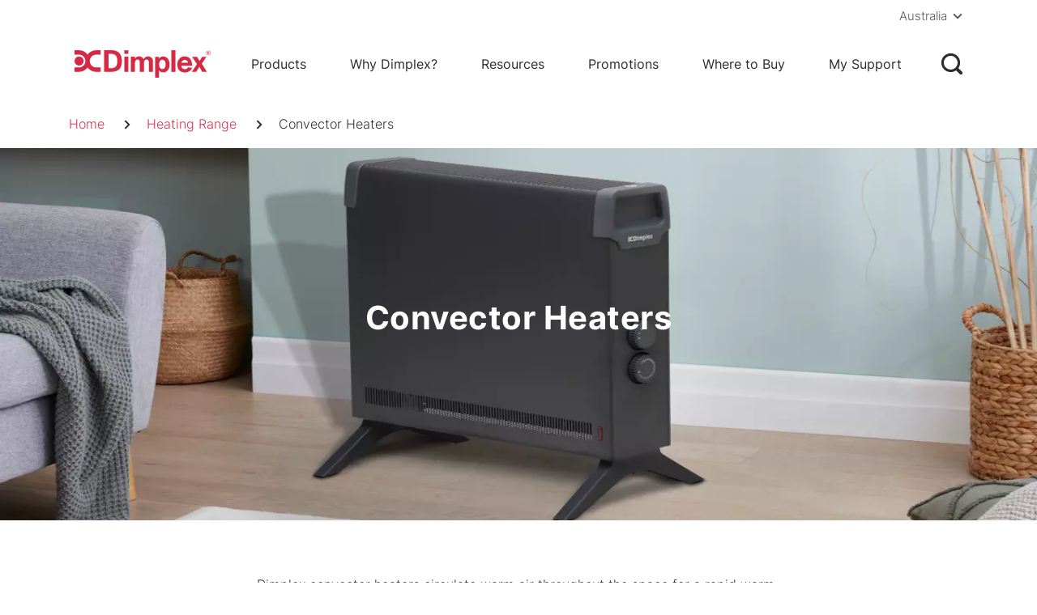

--- FILE ---
content_type: text/html; charset=UTF-8
request_url: https://www.dimplex.com.au/en-au/heating-range/convector-heaters
body_size: 14432
content:
<!DOCTYPE html>
<html lang="en" dir="ltr" prefix="og: https://ogp.me/ns#" class="is-ultimenu is-ultimobile">
  <head>
    <meta charset="utf-8" />
<noscript><style>form.antibot * :not(.antibot-message) { display: none !important; }</style>
</noscript><link rel="canonical" href="https://www.dimplex.com.au/en-au/heating-range/convector-heaters" />
<meta property="og:site_name" content="Dimplex" />
<meta property="og:type" content="Catalog" />
<meta property="og:url" content="https://www.dimplex.com.au/en-au/heating-range/convector-heaters" />
<meta property="og:title" content="Convector Heaters" />
<meta name="twitter:title" content="Convector Heaters" />
<meta name="facebook-domain-verification" content="rci8i41bcgz8ro3c74iy4v9kyo9fgy" />
<meta name="google-site-verification" content="av8-7eemkt-A6QsZKq5kmuLy0nzFCY5zm1hx4Rkx2eU" />
<meta name="Generator" content="Drupal 10 (https://www.drupal.org)" />
<meta name="MobileOptimized" content="width" />
<meta name="HandheldFriendly" content="true" />
<meta name="viewport" content="width=device-width, initial-scale=1.0" />
<link rel="icon" href="/themes/custom/dimplex/favicon.ico" type="image/vnd.microsoft.icon" />

    <title>Convector Heaters | Dimplex</title>
    <link rel="stylesheet" media="all" href="/sites/g/files/emiian331/files/css/css_BsY88lgI-sy6-oIza6DO9J6lnRxPR8qxNInTMz2DkQ0.css?delta=0&amp;language=en&amp;theme=dimplex&amp;include=eJxFzEEOhCAMBdALETiS-UDVTiolLThy-1lN3L7FK2qUqs0OifjgCZWvLvSkQzRDwlG3OVh4rDRUJcOCYOkcW2UvepOtpI2KSugwHIZ--j98Jc7WZxb2k2rw5YOulOEUpgy-qM1UYDQizPT7ou57Qbvh0QuEuP0AmR5ExQ" />
<link rel="stylesheet" media="all" href="/sites/g/files/emiian331/files/css/css_CQdpE9m-XNhvFzc8uSHsW6VoMy3rdr7rg4elPrVcMZg.css?delta=1&amp;language=en&amp;theme=dimplex&amp;include=eJxFzEEOhCAMBdALETiS-UDVTiolLThy-1lN3L7FK2qUqs0OifjgCZWvLvSkQzRDwlG3OVh4rDRUJcOCYOkcW2UvepOtpI2KSugwHIZ--j98Jc7WZxb2k2rw5YOulOEUpgy-qM1UYDQizPT7ou57Qbvh0QuEuP0AmR5ExQ" />

    <script type="application/json" data-drupal-selector="drupal-settings-json">{"path":{"baseUrl":"\/","pathPrefix":"en-au\/","currentPath":"node\/621","currentPathIsAdmin":false,"isFront":false,"currentLanguage":"en"},"pluralDelimiter":"\u0003","suppressDeprecationErrors":true,"ajaxPageState":{"libraries":"[base64]","theme":"dimplex","theme_token":null},"ajaxTrustedUrl":[],"gtag":{"tagId":"","consentMode":false,"otherIds":[],"events":[],"additionalConfigInfo":[]},"gtm":{"tagId":null,"settings":{"GTM-WBGLD2W5":{"data_layer":"dataLayer","include_classes":false,"allowlist_classes":"google\nnonGooglePixels\nnonGoogleScripts\nnonGoogleIframes","blocklist_classes":"customScripts\ncustomPixels","include_environment":false,"environment_id":"","environment_token":""},"GTM-PT49ZGNF":{"data_layer":"dataLayer","include_classes":false,"allowlist_classes":"google\nnonGooglePixels\nnonGoogleScripts\nnonGoogleIframes","blocklist_classes":"customScripts\ncustomPixels","include_environment":false,"environment_id":"","environment_token":""},"GTM-WFQV7G4":{"data_layer":"dataLayer","include_classes":false,"allowlist_classes":"google\nnonGooglePixels\nnonGoogleScripts\nnonGoogleIframes","blocklist_classes":"customScripts\ncustomPixels","include_environment":false,"environment_id":"","environment_token":""}},"tagIds":["GTM-WBGLD2W5","GTM-PT49ZGNF","GTM-WFQV7G4"]},"clientside_validation_jquery":{"validate_all_ajax_forms":2,"force_validate_on_blur":false,"force_html5_validation":false,"messages":{"required":"This field is required.","remote":"Please fix this field.","email":"Please enter a valid email address.","url":"Please enter a valid URL.","date":"Please enter a valid date.","dateISO":"Please enter a valid date (ISO).","number":"Please enter a valid number.","digits":"Please enter only digits.","equalTo":"Please enter the same value again.","maxlength":"Please enter no more than {0} characters.","minlength":"Please enter at least {0} characters.","rangelength":"Please enter a value between {0} and {1} characters long.","range":"Please enter a value between {0} and {1}.","max":"Please enter a value less than or equal to {0}.","min":"Please enter a value greater than or equal to {0}.","step":"Please enter a multiple of {0}."}},"smartIp":"{\u0022location\u0022:[]}","smartIpSrc":{"smartIp":"smart_ip","geocodedSmartIp":"geocoded_smart_ip","w3c":"w3c"},"searchUrl":"\/en-au\/heating-range\/convector-heaters","searchPageUrl":"\/en-au\/search-results","searchBarPopularTitle":"Popular Title","searchBarRecentTitle":"Recent Title","ultimenu":{"canvasOff":"#site-mobile-menu","canvasOn":".torso"},"language":{"gd_region":{"iso_code":"AU"}},"nsl":{"sitename":"Dimplex"},"user":{"uid":0,"permissionsHash":"3c125496385ea629378b3f1b29304d15ff1ae086995ad22c689f4cd2034baa81"}}</script>
<script src="/sites/g/files/emiian331/files/js/js_T7x3I2docKuUui28giqW6VU3G53CD9E8RoglpJjLPrQ.js?scope=header&amp;delta=0&amp;language=en&amp;theme=dimplex&amp;include=eJxdjlkOAiEMhi_EciSCtKkYoIRF5_hCZEbxpf_yNU3Bxxzw0BT4ZoMgMMCvFNhC1b9BXW7uUIuDyiErGccxYnG4annmyXNh6K7pr1VLJ61oi7vrjwhipoCmWdI0xn9W9mGPvYxiHTOcUEPhPF_dSn5iKR6wbm0PzUdMXV74DeaqaMI"></script>
<script src="/modules/contrib/google_tag/js/gtag.js?t95pv2"></script>
<script src="/modules/contrib/google_tag/js/gtm.js?t95pv2"></script>

    <meta name="application-name" content=""/>
        </head>
  <body>
  <div id="skip">
      <a class="visually-hidden focusable skip-link" href="#content" title="Skip to content">
        Skip to content
      </a>
    </div>
    <noscript><iframe src="https://www.googletagmanager.com/ns.html?id=GTM-WBGLD2W5"
                  height="0" width="0" style="display:none;visibility:hidden"></iframe></noscript>
<noscript><iframe src="https://www.googletagmanager.com/ns.html?id=GTM-PT49ZGNF"
                  height="0" width="0" style="display:none;visibility:hidden"></iframe></noscript>
<noscript><iframe src="https://www.googletagmanager.com/ns.html?id=GTM-WFQV7G4"
                  height="0" width="0" style="display:none;visibility:hidden"></iframe></noscript>

      <div class="dialog-off-canvas-main-canvas" data-off-canvas-main-canvas>
    <div class="page-container">

  <header class="js--navbar navbar fixed-top header" id="header-region" aria-label="Header">
    
    
          <div class="site-mobile-menu d-lg-none" id="site-mobile-menu">
        
<div id="block-ultimenu-mobile" class="block">
  
  
  
    <div class="site-mobile-menu__header">
      <a href="#" class="site-mobile-menu__back" title="Back" aria-label="Back" role="button">
        <svg width="18" height="14" viewBox="0 0 18 14" fill="currentColor" xmlns="http://www.w3.org/2000/svg">
          <path d="M17 7L1 7M1 7L7 13M1 7L7 0.999999" stroke="currentColor" stroke-width="2" stroke-linecap="round"
                stroke-linejoin="round"/>
        </svg>
      </a>
      <div class="font-weight-bold text-align-center site-mobile-menu__title" data-level-one="Menu" data-level-two="" data-level-three="">
        Menu
      </div>
      <div class="site-mobile-menu__close"></div>
    </div>

    <ul id="ultimenu-main" data-ultimenu="main" class="ultimenu ultimenu--offcanvas is-ultihover is-ulticaret--arrow ultimenu--main ultimenu--htb ultimenu--horizontal"><li class="ultimenu__item uitem uitem--168b33b5 has-ultimenu"><a href="/en-au/all-products" data-drupal-link-system-path="node/36" class="ultimenu__link" title="Products">Products<span class="ultimenu__caret" area-hidden="true"><svg width="26" height="26"><use href="/themes/custom/product_one/public/assets/images/icons-sprite.svg#caret-right"></use></svg></span></a><section class="ultimenu__flyout is-htb">  <section role="region" aria-label="ultimenu main 168b33b5"  class="ultimenu__region region region--count-1 region-ultimenu-main-168b33b5">
    
<div  id="block-site-specific-products" class="block--type-megamenu-1 block--type-megamenu-1--full block main-menu__sub main-menu__sub-1 container">
  
  

  <div class="row justify-content-lg-between">

              
    
      
    <div class="megamenu-submenu col-12 d-flex d-lg-none mb-1 col-lg-2">
    <div class="row">
      
      <div class="col-12 col-lg-12">
                <div class=" megamenu-submenu__title mt-1">
            <a href="/en-au/heating-range" target="_self" title="Heating">Heating</a>

        </div>
                  <div class="megamenu-submenu__link">
    <a href="/en-au/heating-range/column-heaters" title="Column Heaters">Column Heaters</a>
  </div>
  <div class="megamenu-submenu__link">
    <a href="/en-au/heating-range/convector-heaters" title="Convector Heaters">Convector Heaters</a>
  </div>
  <div class="megamenu-submenu__link">
    <a href="/en-au/heating-range/ceramic-heaters" title="Ceramic Heaters">Ceramic Heaters</a>
  </div>
  <div class="megamenu-submenu__link">
    <a href="/en-au/heating-range/electric-blankets" title="Electric Blankets">Electric Blankets</a>
  </div>

      </div>
    </div>
  </div>

<div class="megamenu-submenu col-12 d-none d-lg-flex col-lg-2">
  <div class="row">
    
    <div class="col-12 col-lg-12">
      <div class="megamenu-submenu__title">
          <a href="/en-au/heating-range" target="_self" title="Heating">Heating</a>

      </div>
        <div class="megamenu-submenu__link">
    <a href="/en-au/heating-range/column-heaters" title="Column Heaters">Column Heaters</a>
  </div>
  <div class="megamenu-submenu__link">
    <a href="/en-au/heating-range/convector-heaters" title="Convector Heaters">Convector Heaters</a>
  </div>
  <div class="megamenu-submenu__link">
    <a href="/en-au/heating-range/ceramic-heaters" title="Ceramic Heaters">Ceramic Heaters</a>
  </div>
  <div class="megamenu-submenu__link">
    <a href="/en-au/heating-range/electric-blankets" title="Electric Blankets">Electric Blankets</a>
  </div>

    </div>
  </div>
</div>

  
    <div class="megamenu-submenu col-12 d-flex d-lg-none mb-1 col-lg-2">
    <div class="row">
      
      <div class="col-12 col-lg-12">
                <div class=" megamenu-submenu__title mt-1">
            <a href="/en-au/electric-fires-range" target="" title="Electric Fires">Electric Fires</a>

        </div>
                  <div class="megamenu-submenu__link">
    <a href="/en-au/electric-fires-range/electric-fire-suites" title="Suites">Suites</a>
  </div>
  <div class="megamenu-submenu__link">
    <a href="/en-au/electric-fires-range/wall-mounted-electric-fires" title="Wall Mounted">Wall Mounted</a>
  </div>
  <div class="megamenu-submenu__link">
    <a href="/en-au/electric-fires-range/electric-fireboxes" title="Fireboxes">Fireboxes</a>
  </div>
  <div class="megamenu-submenu__link">
    <a href="/en-au/electric-fires-range/portable-electric-fires" title="Portable">Portable</a>
  </div>

      </div>
    </div>
  </div>

<div class="megamenu-submenu col-12 d-none d-lg-flex col-lg-2">
  <div class="row">
    
    <div class="col-12 col-lg-12">
      <div class="megamenu-submenu__title">
          <a href="/en-au/electric-fires-range" target="" title="Electric Fires">Electric Fires</a>

      </div>
        <div class="megamenu-submenu__link">
    <a href="/en-au/electric-fires-range/electric-fire-suites" title="Suites">Suites</a>
  </div>
  <div class="megamenu-submenu__link">
    <a href="/en-au/electric-fires-range/wall-mounted-electric-fires" title="Wall Mounted">Wall Mounted</a>
  </div>
  <div class="megamenu-submenu__link">
    <a href="/en-au/electric-fires-range/electric-fireboxes" title="Fireboxes">Fireboxes</a>
  </div>
  <div class="megamenu-submenu__link">
    <a href="/en-au/electric-fires-range/portable-electric-fires" title="Portable">Portable</a>
  </div>

    </div>
  </div>
</div>

  
    <div class="megamenu-submenu col-12 d-flex d-lg-none mb-1 col-lg-2">
    <div class="row">
      
      <div class="col-12 col-lg-12">
                <div class=" megamenu-submenu__title mt-1">
            <a href="/en-au/cooling-range" target="" title="Cooling">Cooling</a>

        </div>
                  <div class="megamenu-submenu__link">
    <a href="/en-au/cooling-range/air-conditioners" title="Air Conditioners">Air Conditioners</a>
  </div>
  <div class="megamenu-submenu__link">
    <a href="/en-au/cooling-range/fans" title="Fans">Fans</a>
  </div>
  <div class="megamenu-submenu__link">
    <a href="/en-au/air-treatment-range/evaporative-cooling" title="Evaporative Coolers">Evaporative Coolers</a>
  </div>
  <div class="megamenu-submenu__link">
    <a href="/en-au/cooling-range/whirltech-air-circulators" title="Air Circulators">Air Circulators</a>
  </div>

      </div>
    </div>
  </div>

<div class="megamenu-submenu col-12 d-none d-lg-flex col-lg-2">
  <div class="row">
    
    <div class="col-12 col-lg-12">
      <div class="megamenu-submenu__title">
          <a href="/en-au/cooling-range" target="" title="Cooling">Cooling</a>

      </div>
        <div class="megamenu-submenu__link">
    <a href="/en-au/cooling-range/air-conditioners" title="Air Conditioners">Air Conditioners</a>
  </div>
  <div class="megamenu-submenu__link">
    <a href="/en-au/cooling-range/fans" title="Fans">Fans</a>
  </div>
  <div class="megamenu-submenu__link">
    <a href="/en-au/air-treatment-range/evaporative-cooling" title="Evaporative Coolers">Evaporative Coolers</a>
  </div>
  <div class="megamenu-submenu__link">
    <a href="/en-au/cooling-range/whirltech-air-circulators" title="Air Circulators">Air Circulators</a>
  </div>

    </div>
  </div>
</div>

  
    <div class="megamenu-submenu col-12 d-flex d-lg-none mb-1 col-lg-2">
    <div class="row">
      
      <div class="col-12 col-lg-12">
                <div class=" megamenu-submenu__title mt-1">
            <a href="/en-au/year-round-comfort" target="" title="Year-Round Comfort">Year-Round Comfort</a>

        </div>
                  <div class="megamenu-submenu__link">
    <a href="/en-au/air-treatment-range/dehumidifiers" title="Dehumidifiers">Dehumidifiers</a>
  </div>
  <div class="megamenu-submenu__link">
    <a href="/en-au/air-purifiers" title="Air Purifiers">Air Purifiers</a>
  </div>

      </div>
    </div>
  </div>

<div class="megamenu-submenu col-12 d-none d-lg-flex col-lg-2">
  <div class="row">
    
    <div class="col-12 col-lg-12">
      <div class="megamenu-submenu__title">
          <a href="/en-au/year-round-comfort" target="" title="Year-Round Comfort">Year-Round Comfort</a>

      </div>
        <div class="megamenu-submenu__link">
    <a href="/en-au/air-treatment-range/dehumidifiers" title="Dehumidifiers">Dehumidifiers</a>
  </div>
  <div class="megamenu-submenu__link">
    <a href="/en-au/air-purifiers" title="Air Purifiers">Air Purifiers</a>
  </div>

    </div>
  </div>
</div>


    <div class="col-12 col-lg-4 mt-2 mt-lg-0">
      
    </div>
  </div>

  <div style="display:none;"></div>
</div>

  </section>
</section></li><li class="ultimenu__item uitem uitem--cbdb0f2a"><a href="/en-au/why-dimplex" data-drupal-link-system-path="node/31" class="ultimenu__link" title="Why Dimplex?">Why Dimplex?</a></li><li class="ultimenu__item uitem uitem--7eccbc5c has-ultimenu"><a href="/en-au/resources" data-drupal-link-system-path="node/41" class="ultimenu__link" title="Resources">Resources<span class="ultimenu__caret" area-hidden="true"><svg width="26" height="26"><use href="/themes/custom/product_one/public/assets/images/icons-sprite.svg#caret-right"></use></svg></span></a><section class="ultimenu__flyout is-htb">  <section role="region" aria-label="ultimenu main 7eccbc5c"  class="ultimenu__region region region-ultimenu-main-7eccbc5c">
    <div class="ultimenusub ultimenusub--main-resources">
<div class="d-none d-lg-block">
      <ul >
              <li>
          <a href="/en-au/resources" class="ultimenu__link" title="Resources">Resources</a>
                  </li>
              <li>
          <a href="/en-au/resources/education" class="ultimenu__link" title="Education">Education</a>
                  </li>
              <li>
          <a href="/en-au/resources/flame-technology" class="ultimenu__link" title="Flame Technology">Flame Technology</a>
                  </li>
              <li>
          <a href="/en-au/glen-dimplex-connect-app" class="ultimenu__link" title="Glen Dimplex Connect App">Glen Dimplex Connect App</a>
                  </li>
              <li>
          <a href="/en-au/resources/brochures" class="ultimenu__link" title="Brochures">Brochures</a>
                  </li>
          </ul>
  </div>

<div class="d-lg-none sub-menu-style">
      <ul >
              <li>
          <a href="/en-au/resources" class="ultimenu__link" title="Resources">Resources</a>
                  </li>
              <li>
          <a href="/en-au/resources/education" class="ultimenu__link" title="Education">Education</a>
                  </li>
              <li>
          <a href="/en-au/resources/flame-technology" class="ultimenu__link" title="Flame Technology">Flame Technology</a>
                  </li>
              <li>
          <a href="/en-au/glen-dimplex-connect-app" class="ultimenu__link" title="Glen Dimplex Connect App">Glen Dimplex Connect App</a>
                  </li>
              <li>
          <a href="/en-au/resources/brochures" class="ultimenu__link" title="Brochures">Brochures</a>
                  </li>
          </ul>
  </div>
</div>

  </section>
</section></li><li class="ultimenu__item uitem uitem--bafd0f21"><a href="/en-au/promotions" data-drupal-link-system-path="node/9071" class="ultimenu__link" title="Promotions">Promotions</a></li><li class="ultimenu__item uitem uitem--2315e5f6"><a href="/en-au/where-to-buy" data-drupal-link-system-path="node/76" class="ultimenu__link" title="Where to Buy">Where to Buy</a></li><li class="ultimenu__item uitem uitem--85760293"><a href="/en-au/my-support" data-drupal-link-system-path="node/14186" class="ultimenu__link" title="My Support">My Support</a></li></ul><button data-ultimenu-button="#ultimenu-main" class="button button--ultimenu button--ultiburger" aria-label="Menu Main navigation"><span class="bars">Menu Main navigation</span></button>
  </div>


                  <div class="site-mobile-menu--bottom" id="site-mobile-menu--bottom">
              <section role="region" aria-label="burger menu bottom"  class="region region-burger-menu-bottom">
    
<div id="block-region-switcher-mobile" class="block block-region-switcher-mobile">
  
  
      <div class="region-switcher region-switcher--mobile d-lg-none">
  <div data-ultimenu="region-switcher" class="ultimenu is-ultihover ultimenu--main ultimenu--htb ultimenu--horizontal">

    <div class="ultimenu-item uitem uitem--rs-languages has-ultimenu">
          </div>


    <div class="ultimenu-item uitem uitem--rs-regions has-ultimenu">
              <a class="region-switcher__header  ultimenu__link region-switcher__selected" href="#">
          English /
          <svg width="32" height="32">
            <use xlink:href="/themes/custom/product_one/public/assets/images/icons-sprite.svg#flag--au"></use>
          </svg>

          <span class="region-"></span>Australia
          <span class="ultimenu__caret" area-hidden="true">
            <svg width="26" height="26">
              <use xlink:href="/themes/custom/product_one/public/assets/images/icons-sprite.svg#caret-right"></use>
            </svg>
          </span>
        </a>

        <section class="ultimenu__flyout">
          <div class="ultimenu__region region region-ultimenu-main-rs-regions">
            <div class="ultimenusub ultimenusub--main-support">
              <ul>
                                  <li>
                    <a href="https://www.dimplex.co.nz/en-nz/heating-range/convector-heaters">New Zealand</a>
                  </li>
                              </ul>
            </div>
          </div>
        </section>
          </div>
  </div>
</div>

  </div>

  </section>

          </div>
              </div>
    
    <div class="header__mobile container d-lg-none">
      <div class="row">
        <div class="header__mobile-inner col-12">
          <div data-menu="Menu" class="menu-toggle-out js--navbar--hide-this"></div>
          
          <section role="region" aria-label="header mobile center" class="region--header-mobile-center">
  <div id="block-site-specific-header-logo-mobile" class="block--type-logo block--type-logo--full block">
  
  
             <a href="/en-au" target="_self" title="Home">
           <svg xmlns="http://www.w3.org/2000/svg" xmlns:xlink="http://www.w3.org/1999/xlink" version="1.1" id="Layer_1" x="0px" y="0px" viewBox="0 0 425.2 85" style="enable-background:new 0 0 425.2 85;" xml:space="preserve">
<style type="text/css">
	.st-dimplex-mobile{fill:#D62945;}
</style>
<path class="st-dimplex-mobile" d="M27.4,47.2c3.5,0,6.8-1.4,9.3-3.9c2.5-2.5,3.9-5.8,3.9-9.3s-1.4-6.8-3.9-9.3c-2.5-2.5-5.8-3.9-9.3-3.9  c-7.3,0-13.2,5.9-13.2,13.2c0,3.5,1.4,6.8,3.9,9.3C20.6,45.9,23.9,47.2,27.4,47.2"></path>
<path class="st-dimplex-mobile" d="M52.2,52.9c6,8.1,15.1,12.7,25,12.7l13,0V52.7l-12.9,0c-10.3,0-18.7-8.4-18.7-18.7c0-10.3,8.4-18.7,18.7-18.7  l12.9,0V2.5l-13,0c-10,0-19,4.6-25,12.7c-6-8.1-15-12.7-25-12.7l-13,0v12.9l12.9,0c10.3,0,18.7,8.4,18.7,18.7s-8.4,18.7-18.7,18.7  l-12.9,0v12.9l13,0C37.1,65.6,46.2,61,52.2,52.9"></path>
<path class="st-dimplex-mobile" d="M113.6,55.1h6.8c16.4,0.2,18.6-11,18.6-21.1s-2.5-21-18.7-21.1h-6.8C113.6,12.9,113.6,55.1,113.6,55.1z   M100.4,2.4h20.9c19.1-0.2,30.9,9.6,30.9,31.6s-10.1,31.5-30.9,31.6h-20.9V2.4z"></path>
<rect x="159.4" y="21.1" class="st-dimplex-mobile" width="11.7" height="44.4"></rect>
<rect x="159.4" y="2.7" class="st-dimplex-mobile" width="11.7" height="10.4"></rect>
<path class="st-dimplex-mobile" d="M190.3,26.8h0.2c2.5-3.9,6.2-6.5,12.3-6.5c4.5,0,11.1,3.5,12.8,8.3c3.8-5.7,7.5-8.3,13.6-8.3  c4.5,0,11.1,3.5,12.8,8.3c1.3,3.3,1.2,7,1.2,10.5v26.4h-12V37.5c0-5.9-3.4-7.9-6.9-7.9c-3.8,0-7.4,3.1-7.4,9.2l0,26.8h-12.1V37.5  c0-5.9-3.3-8-7-7.9c-3.4,0-7,2.7-7.2,9.2v26.8h-12V21.1h11.9L190.3,26.8L190.3,26.8z"></path>
<polygon class="st-dimplex-mobile" points="400.4,65.7 386.5,65.7 378.3,50.8 369.1,65.7 356.3,65.7 371.3,42.8 356.9,21.8 371.3,21.8 378.8,34.1   386.4,21.8 398.7,21.8 385.4,41.7 "></polygon>
<rect x="296.5" y="2.5" class="st-dimplex-mobile" width="12" height="63.2"></rect>
<path class="st-dimplex-mobile" d="M270.1,30.3c-6.8,0-9.4,7.6-9.4,13.6c0,6.2,2.3,13.7,9.4,13.7c7.8,0,9.6-7.4,9.6-13.7  C279.7,37.7,277.7,30.3,270.1,30.3 M260.6,27h0.2c2.3-3.7,6.8-6.4,11.1-6.4c13,0,19.5,11.5,19.5,23.3c0,11.3-5.7,23.3-18,23.3  c-5.4,0-10.2-1.5-12.9-6.6h0v22.1h-11.6V30.8c0-2.9,0-6,0-8.9h11.6V27z"></path>
<path class="st-dimplex-mobile" d="M345.1,39.1c0-4.2-4.2-8.5-9.6-8.5c-5.3,0-9.9,5.2-9.7,8.5H345.1z M325.6,47.7c-0.2,3.8,3.7,10.1,10.2,10.1  c4.3,0,8-1.6,9.3-5.2l11.8,1.3c-1.4,6.4-9,13.6-21,13.6c-13,0-21.9-8-21.9-23.7c0-12.6,9.2-23.5,21-23.4c16.9,0,22.4,13.6,22.4,27.3  L325.6,47.7L325.6,47.7z"></path>
<path class="st-dimplex-mobile" d="M404.5,10.2c0.9,0,1.4-0.3,1.4-1.1c0-0.6-0.5-1-1.2-1h-1.8v2.1H404.5z M401.7,7.2h3.1c1.7,0,2.3,1.1,2.3,1.8  c0,1.1-0.8,1.9-2,2v0c0.6,0.2,1,0.8,1.6,1.7l0.8,1.4h-1.4l-0.6-1.1c-0.9-1.6-1.2-1.9-2.1-1.9h-0.7v2.9h-1.1L401.7,7.2L401.7,7.2z   M404.5,5.2c-3,0-5.4,2.4-5.4,5.4s2.4,5.4,5.4,5.4s5.4-2.4,5.4-5.4C410,7.6,407.5,5.2,404.5,5.2 M404.5,17c-3.6,0-6.5-2.9-6.5-6.5  s2.9-6.5,6.5-6.5c3.6,0,6.5,2.9,6.5,6.5C411,14.1,408.1,17,404.5,17"></path>
</svg>

        </a>
      </div>

</section>

          <section role="region" aria-label="header mobile right" class="d-flex align-items-center region--header-mobile-right">
  
<div id="block-search-icon-mobile" class="block">
  
  
      <div class="gd-search__search-icon">
  <svg class="nav-search-icon" width="38" height="38">
    <use xlink:href="/themes/custom/product_one/public/assets/images/icons-sprite.svg#search"></use>
  </svg>
  <svg class="nav-close-icon" width="38" height="38">
    <use xlink:href="/themes/custom/product_one/public/assets/images/icons-sprite.svg#close-default"></use>
  </svg>
</div>

  </div>

</section>

        </div>
      </div>
    </div>

    <section role="region" aria-label="header top" class="w-100 d-none d-lg-block header__region">
  <div class="container">
    <div class="row flex-fill">
      <div class="col-12">
        
<div id="block-region-switcher" class="block">
  
  
      <div class="region-switcher region-switcher--desktop">
  <div class="d-lg-flex justify-content-lg-end m-0 p-0">
    <div class="region-switcher__section">
      
                  </div>
          <div class="region-switcher__section">
        <div class="dropdown form-enhanced dropdown--popup dropdown--links dropdown--right">
          <a href="#" class="dropdown__header region-switcher__header region-switcher__" role="button">

            <svg width="32" height="32" class="region-flag">
              <use
            xlink:href="/themes/custom/product_one/public/assets/images/icons-sprite.svg#flag--au"></use>
            </svg>

            <div>
              Australia
            </div>

            <svg width="26" height="26" class="caret">
              <use
                xlink:href="/themes/custom/product_one/public/assets/images/icons-sprite.svg#rr-filter-arrow-down"></use>
            </svg>
          </a>

          <div class="dropdown__list dropdown__list--closed">
                          <a class="dropdown__option" href="https://www.dimplex.co.nz/en-nz/heating-range/convector-heaters">
                <svg width="32" height="32" class="region-flag">
                  <use
                xlink:href="/themes/custom/product_one/public/assets/images/icons-sprite.svg#flag--nz"></use>
                </svg>
                New Zealand
              </a>
                      </div>
        </div>
      </div>
      </div>
</div>

  </div>

      </div>
    </div>
  </div>
</section>


    <div class="header_main-elements w-100">
      <div class="container">
        <div class="row flex-fill position-relative justify-content-between align-items-center px-2 d-lg-flex">
          
          
          
        </div>
      </div>
    </div>

    <div class="w-100 header__main">
      <div class="container">
        <div class="row flex-fill position-relative justify-content-between align-items-center px-2 d-none d-lg-flex">
          <section role="region" aria-label="header left" class="region--header-left">
  <div id="block-site-specific-header-logo-desktop" class="block--type-logo block--type-logo--full block">
  
  
             <a href="/en-au" target="_self" title="Home">
           <svg xmlns="http://www.w3.org/2000/svg" xmlns:xlink="http://www.w3.org/1999/xlink" version="1.1" id="Layer_1" x="0px" y="0px" viewBox="0 0 425.2 85.04" style="enable-background:new 0 0 425.2 85.04;" xml:space="preserve">
<style type="text/css">
	.st-dimplex{fill:#D62945;}
</style>
<path class="st-dimplex" d="M27.4,47.23c3.52,0,6.83-1.37,9.31-3.86c2.49-2.49,3.86-5.79,3.86-9.31c0-3.52-1.37-6.83-3.86-9.31  c-2.49-2.49-5.8-3.86-9.31-3.86c-7.26,0-13.17,5.91-13.17,13.17c0,3.52,1.37,6.82,3.86,9.31C20.57,45.86,23.88,47.23,27.4,47.23"></path>
<path class="st-dimplex" d="M52.15,52.87c5.99,8.1,15.05,12.73,25.01,12.73l12.96-0.01V52.7c0,0-12.91,0.03-12.91,0.03  c-10.29,0-18.67-8.37-18.67-18.67c0-10.29,8.37-18.66,18.67-18.66c0,0,12.91,0.03,12.91,0.03V2.53L77.15,2.52  c-9.96,0-19.02,4.64-25.01,12.73C46.16,7.16,37.09,2.52,27.14,2.52L14.17,2.53v12.9c0,0,12.91-0.03,12.91-0.03  c10.29,0,18.67,8.37,18.67,18.66c0,10.29-8.37,18.67-18.67,18.67c0,0-12.91-0.03-12.91-0.03v12.9l12.96,0.01  C37.09,65.61,46.16,60.97,52.15,52.87"></path>
<path class="st-dimplex" d="M113.58,55.09h6.78c16.36,0.17,18.65-11.03,18.65-21.1s-2.54-21.02-18.65-21.1h-6.78V55.09z M100.44,2.39h20.86  c19.07-0.18,30.94,9.63,30.94,31.6c0,21.97-10.09,31.52-30.94,31.6h-20.86V2.39z"></path>
<rect x="159.35" y="21.14" class="st-dimplex" width="11.73" height="44.45"></rect>
<rect x="159.35" y="2.71" class="st-dimplex" width="11.73" height="10.4"></rect>
<path class="st-dimplex" d="M190.26,26.81h0.16c2.47-3.85,6.22-6.48,12.27-6.48c4.46,0,11.08,3.5,12.75,8.31  c3.75-5.69,7.49-8.31,13.55-8.31c4.47,0,11.08,3.5,12.75,8.31c1.28,3.33,1.2,7,1.2,10.51v26.43h-12.02l0-28.06  c0.01-5.89-3.4-7.9-6.87-7.93c-3.75-0.03-7.37,3.06-7.36,9.2l0.01,26.79h-12.08l0-28.06c0-5.89-3.29-7.96-6.99-7.93  c-3.36,0.03-7.01,2.68-7.23,9.2l0,26.79h-12.02V21.14h11.87V26.81z"></path>
<polygon class="st-dimplex" points="400.35,65.71 386.46,65.71 378.26,50.79 369.09,65.71 356.33,65.71 371.26,42.76 356.91,21.77   371.31,21.77 378.81,34.11 386.38,21.77 398.67,21.77 385.43,41.71 "></polygon>
<rect x="296.46" y="2.52" class="st-dimplex" width="11.99" height="63.2"></rect>
<path class="st-dimplex" d="M270.07,30.27c-6.84,0-9.37,7.64-9.37,13.65c0,6.21,2.32,13.65,9.41,13.65c7.76,0,9.59-7.44,9.59-13.65  C279.69,37.71,277.7,30.27,270.07,30.27 M260.59,26.98h0.16c2.33-3.68,6.82-6.39,11.14-6.39c12.96,0,19.53,11.47,19.53,23.28  c0,11.29-5.74,23.28-17.95,23.28c-5.4,0-10.24-1.47-12.9-6.64h0.02v22.13h-11.64V30.78c0-2.89,0.01-5.99,0.03-8.88h11.61  L260.59,26.98z"></path>
<path class="st-dimplex" d="M345.13,39.06c-0.02-4.2-4.25-8.53-9.65-8.53c-5.31,0-9.91,5.22-9.67,8.53H345.13z M325.56,47.66  c-0.24,3.84,3.68,10.08,10.17,10.08c4.26,0,7.97-1.56,9.26-5.16l11.8,1.28c-1.43,6.36-9.02,13.64-21.05,13.64  c-12.98,0-21.86-8.05-21.87-23.65c-0.01-12.57,9.21-23.46,20.97-23.44c16.89,0.02,22.35,13.57,22.37,27.27H325.56z"></path>
<path class="st-dimplex" d="M404.45,10.21c0.86,0,1.44-0.33,1.44-1.05c0-0.63-0.51-1.04-1.25-1.04h-1.81v2.09H404.45z M401.71,7.17h3.07  c1.72,0,2.31,1.07,2.31,1.83c0,1.12-0.81,1.93-1.99,2v0.04c0.6,0.21,1.04,0.81,1.62,1.74l0.84,1.35h-1.37l-0.62-1.09  c-0.88-1.57-1.21-1.86-2.07-1.86h-0.67v2.95h-1.13V7.17z M404.54,5.15c-2.99,0-5.4,2.41-5.4,5.4c0,2.99,2.41,5.41,5.4,5.41  c2.99,0,5.41-2.43,5.41-5.41C409.95,7.56,407.53,5.15,404.54,5.15 M404.54,17.03c-3.58,0-6.47-2.9-6.47-6.49  c0-3.59,2.89-6.47,6.47-6.47c3.59,0,6.49,2.88,6.49,6.47C411.02,14.13,408.12,17.03,404.54,17.03"></path>
</svg>

        </a>
      </div>

</section>

          <section role="region" aria-label="header center" class="region--header-center">
  
<div id="block-ultimenu" class="block ultimenu__wrapper">
  
  
      <ul id="ultimenu-main" data-ultimenu="main" class="ultimenu ultimenu--offcanvas is-ultihover is-ulticaret--arrow ultimenu--main ultimenu--htb ultimenu--horizontal"><li class="ultimenu__item uitem uitem--168b33b5 has-ultimenu"><a href="/en-au/all-products" data-drupal-link-system-path="node/36" class="ultimenu__link" title="Products">Products<span class="ultimenu__caret" area-hidden="true"><svg width="26" height="26"><use href="/themes/custom/product_one/public/assets/images/icons-sprite.svg#caret-right"></use></svg></span></a><section class="ultimenu__flyout is-htb">  <section role="region" aria-label="ultimenu main 168b33b5"  class="ultimenu__region region region--count-1 region-ultimenu-main-168b33b5">
    
<div  id="block-site-specific-products" class="block--type-megamenu-1 block--type-megamenu-1--full block main-menu__sub main-menu__sub-1 container">
  
  

  <div class="row justify-content-lg-between">

              
    
      
    <div class="megamenu-submenu col-12 d-flex d-lg-none mb-1 col-lg-2">
    <div class="row">
      
      <div class="col-12 col-lg-12">
                <div class=" megamenu-submenu__title mt-1">
            <a href="/en-au/heating-range" target="_self" title="Heating">Heating</a>

        </div>
                  <div class="megamenu-submenu__link">
    <a href="/en-au/heating-range/column-heaters" title="Column Heaters">Column Heaters</a>
  </div>
  <div class="megamenu-submenu__link">
    <a href="/en-au/heating-range/convector-heaters" title="Convector Heaters">Convector Heaters</a>
  </div>
  <div class="megamenu-submenu__link">
    <a href="/en-au/heating-range/ceramic-heaters" title="Ceramic Heaters">Ceramic Heaters</a>
  </div>
  <div class="megamenu-submenu__link">
    <a href="/en-au/heating-range/electric-blankets" title="Electric Blankets">Electric Blankets</a>
  </div>

      </div>
    </div>
  </div>

<div class="megamenu-submenu col-12 d-none d-lg-flex col-lg-2">
  <div class="row">
    
    <div class="col-12 col-lg-12">
      <div class="megamenu-submenu__title">
          <a href="/en-au/heating-range" target="_self" title="Heating">Heating</a>

      </div>
        <div class="megamenu-submenu__link">
    <a href="/en-au/heating-range/column-heaters" title="Column Heaters">Column Heaters</a>
  </div>
  <div class="megamenu-submenu__link">
    <a href="/en-au/heating-range/convector-heaters" title="Convector Heaters">Convector Heaters</a>
  </div>
  <div class="megamenu-submenu__link">
    <a href="/en-au/heating-range/ceramic-heaters" title="Ceramic Heaters">Ceramic Heaters</a>
  </div>
  <div class="megamenu-submenu__link">
    <a href="/en-au/heating-range/electric-blankets" title="Electric Blankets">Electric Blankets</a>
  </div>

    </div>
  </div>
</div>

  
    <div class="megamenu-submenu col-12 d-flex d-lg-none mb-1 col-lg-2">
    <div class="row">
      
      <div class="col-12 col-lg-12">
                <div class=" megamenu-submenu__title mt-1">
            <a href="/en-au/electric-fires-range" target="" title="Electric Fires">Electric Fires</a>

        </div>
                  <div class="megamenu-submenu__link">
    <a href="/en-au/electric-fires-range/electric-fire-suites" title="Suites">Suites</a>
  </div>
  <div class="megamenu-submenu__link">
    <a href="/en-au/electric-fires-range/wall-mounted-electric-fires" title="Wall Mounted">Wall Mounted</a>
  </div>
  <div class="megamenu-submenu__link">
    <a href="/en-au/electric-fires-range/electric-fireboxes" title="Fireboxes">Fireboxes</a>
  </div>
  <div class="megamenu-submenu__link">
    <a href="/en-au/electric-fires-range/portable-electric-fires" title="Portable">Portable</a>
  </div>

      </div>
    </div>
  </div>

<div class="megamenu-submenu col-12 d-none d-lg-flex col-lg-2">
  <div class="row">
    
    <div class="col-12 col-lg-12">
      <div class="megamenu-submenu__title">
          <a href="/en-au/electric-fires-range" target="" title="Electric Fires">Electric Fires</a>

      </div>
        <div class="megamenu-submenu__link">
    <a href="/en-au/electric-fires-range/electric-fire-suites" title="Suites">Suites</a>
  </div>
  <div class="megamenu-submenu__link">
    <a href="/en-au/electric-fires-range/wall-mounted-electric-fires" title="Wall Mounted">Wall Mounted</a>
  </div>
  <div class="megamenu-submenu__link">
    <a href="/en-au/electric-fires-range/electric-fireboxes" title="Fireboxes">Fireboxes</a>
  </div>
  <div class="megamenu-submenu__link">
    <a href="/en-au/electric-fires-range/portable-electric-fires" title="Portable">Portable</a>
  </div>

    </div>
  </div>
</div>

  
    <div class="megamenu-submenu col-12 d-flex d-lg-none mb-1 col-lg-2">
    <div class="row">
      
      <div class="col-12 col-lg-12">
                <div class=" megamenu-submenu__title mt-1">
            <a href="/en-au/cooling-range" target="" title="Cooling">Cooling</a>

        </div>
                  <div class="megamenu-submenu__link">
    <a href="/en-au/cooling-range/air-conditioners" title="Air Conditioners">Air Conditioners</a>
  </div>
  <div class="megamenu-submenu__link">
    <a href="/en-au/cooling-range/fans" title="Fans">Fans</a>
  </div>
  <div class="megamenu-submenu__link">
    <a href="/en-au/air-treatment-range/evaporative-cooling" title="Evaporative Coolers">Evaporative Coolers</a>
  </div>
  <div class="megamenu-submenu__link">
    <a href="/en-au/cooling-range/whirltech-air-circulators" title="Air Circulators">Air Circulators</a>
  </div>

      </div>
    </div>
  </div>

<div class="megamenu-submenu col-12 d-none d-lg-flex col-lg-2">
  <div class="row">
    
    <div class="col-12 col-lg-12">
      <div class="megamenu-submenu__title">
          <a href="/en-au/cooling-range" target="" title="Cooling">Cooling</a>

      </div>
        <div class="megamenu-submenu__link">
    <a href="/en-au/cooling-range/air-conditioners" title="Air Conditioners">Air Conditioners</a>
  </div>
  <div class="megamenu-submenu__link">
    <a href="/en-au/cooling-range/fans" title="Fans">Fans</a>
  </div>
  <div class="megamenu-submenu__link">
    <a href="/en-au/air-treatment-range/evaporative-cooling" title="Evaporative Coolers">Evaporative Coolers</a>
  </div>
  <div class="megamenu-submenu__link">
    <a href="/en-au/cooling-range/whirltech-air-circulators" title="Air Circulators">Air Circulators</a>
  </div>

    </div>
  </div>
</div>

  
    <div class="megamenu-submenu col-12 d-flex d-lg-none mb-1 col-lg-2">
    <div class="row">
      
      <div class="col-12 col-lg-12">
                <div class=" megamenu-submenu__title mt-1">
            <a href="/en-au/year-round-comfort" target="" title="Year-Round Comfort">Year-Round Comfort</a>

        </div>
                  <div class="megamenu-submenu__link">
    <a href="/en-au/air-treatment-range/dehumidifiers" title="Dehumidifiers">Dehumidifiers</a>
  </div>
  <div class="megamenu-submenu__link">
    <a href="/en-au/air-purifiers" title="Air Purifiers">Air Purifiers</a>
  </div>

      </div>
    </div>
  </div>

<div class="megamenu-submenu col-12 d-none d-lg-flex col-lg-2">
  <div class="row">
    
    <div class="col-12 col-lg-12">
      <div class="megamenu-submenu__title">
          <a href="/en-au/year-round-comfort" target="" title="Year-Round Comfort">Year-Round Comfort</a>

      </div>
        <div class="megamenu-submenu__link">
    <a href="/en-au/air-treatment-range/dehumidifiers" title="Dehumidifiers">Dehumidifiers</a>
  </div>
  <div class="megamenu-submenu__link">
    <a href="/en-au/air-purifiers" title="Air Purifiers">Air Purifiers</a>
  </div>

    </div>
  </div>
</div>


    <div class="col-12 col-lg-4 mt-2 mt-lg-0">
      
    </div>
  </div>

  <div style="display:none;"></div>
</div>

  </section>
</section></li><li class="ultimenu__item uitem uitem--cbdb0f2a"><a href="/en-au/why-dimplex" data-drupal-link-system-path="node/31" class="ultimenu__link" title="Why Dimplex?">Why Dimplex?</a></li><li class="ultimenu__item uitem uitem--7eccbc5c has-ultimenu"><a href="/en-au/resources" data-drupal-link-system-path="node/41" class="ultimenu__link" title="Resources">Resources<span class="ultimenu__caret" area-hidden="true"><svg width="26" height="26"><use href="/themes/custom/product_one/public/assets/images/icons-sprite.svg#caret-right"></use></svg></span></a><section class="ultimenu__flyout is-htb">  <section role="region" aria-label="ultimenu main 7eccbc5c"  class="ultimenu__region region region-ultimenu-main-7eccbc5c">
    <div class="ultimenusub ultimenusub--main-resources">
<div class="d-none d-lg-block">
      <ul >
              <li>
          <a href="/en-au/resources" class="ultimenu__link" title="Resources">Resources</a>
                  </li>
              <li>
          <a href="/en-au/resources/education" class="ultimenu__link" title="Education">Education</a>
                  </li>
              <li>
          <a href="/en-au/resources/flame-technology" class="ultimenu__link" title="Flame Technology">Flame Technology</a>
                  </li>
              <li>
          <a href="/en-au/glen-dimplex-connect-app" class="ultimenu__link" title="Glen Dimplex Connect App">Glen Dimplex Connect App</a>
                  </li>
              <li>
          <a href="/en-au/resources/brochures" class="ultimenu__link" title="Brochures">Brochures</a>
                  </li>
          </ul>
  </div>

<div class="d-lg-none sub-menu-style">
      <ul >
              <li>
          <a href="/en-au/resources" class="ultimenu__link" title="Resources">Resources</a>
                  </li>
              <li>
          <a href="/en-au/resources/education" class="ultimenu__link" title="Education">Education</a>
                  </li>
              <li>
          <a href="/en-au/resources/flame-technology" class="ultimenu__link" title="Flame Technology">Flame Technology</a>
                  </li>
              <li>
          <a href="/en-au/glen-dimplex-connect-app" class="ultimenu__link" title="Glen Dimplex Connect App">Glen Dimplex Connect App</a>
                  </li>
              <li>
          <a href="/en-au/resources/brochures" class="ultimenu__link" title="Brochures">Brochures</a>
                  </li>
          </ul>
  </div>
</div>

  </section>
</section></li><li class="ultimenu__item uitem uitem--bafd0f21"><a href="/en-au/promotions" data-drupal-link-system-path="node/9071" class="ultimenu__link" title="Promotions">Promotions</a></li><li class="ultimenu__item uitem uitem--2315e5f6"><a href="/en-au/where-to-buy" data-drupal-link-system-path="node/76" class="ultimenu__link" title="Where to Buy">Where to Buy</a></li><li class="ultimenu__item uitem uitem--85760293"><a href="/en-au/my-support" data-drupal-link-system-path="node/14186" class="ultimenu__link" title="My Support">My Support</a></li></ul><button data-ultimenu-button="#ultimenu-main" class="button button--ultimenu button--ultiburger" aria-label="Menu Main navigation"><span class="bars">Menu Main navigation</span></button>
  </div>

</section>

          <section role="region" aria-label="header right" class="region--header-right d-flex align-items-center justify-content-end">
  
<div id="block-search-icon" class="block">
  
  
      <div class="gd-search__search-icon">
  <svg class="nav-search-icon" width="38" height="38">
    <use xlink:href="/themes/custom/product_one/public/assets/images/icons-sprite.svg#search"></use>
  </svg>
  <svg class="nav-close-icon" width="38" height="38">
    <use xlink:href="/themes/custom/product_one/public/assets/images/icons-sprite.svg#close-default"></use>
  </svg>
</div>

  </div>

</section>

        </div>
      </div>
    </div>

    <div class="container">
  <div class="row display-search-toggle--height">
    <div id="block-search-bar" class="col-12 search-bar">
      
            
                <div class="gd-search-bar gd-search-bar--v1 d-none">
    <form autocomplete="off" id="gd-search-form" action="/en-au/search-results">
      <div class="search-bar">
        <input name="keywords" id="gd-search-input" type="text" class="search-bar__input" placeholder="Search for a product or content..."/>
        <button type="submit" id="gd-search__search-button" class="search-bar__button" aria-label="Search">
          <svg width="10" height="17" viewBox="0 0 10 17" fill="none" xmlns="http://www.w3.org/2000/svg">
            <path d="M1.03857 15.843L8.38161 8.49999L1.03857 1.15695" stroke="#2D2D2D" stroke-width="2" stroke-linecap="round" stroke-linejoin="round"/>
          </svg>
        </button>
      </div>
    </form>
    <div id="gd-popular-searches">
      <div class="gd-search-results__title">Popular Searches</div>
      <div id="gd-popular-searches-inner">
        <div id="gd-popular-searches__links" class="gd-recent-searches__links">
                  </div>
      </div>
    </div>
    <div id="gd-recent-searches">
      <div class="gd-recent-searches__title">Recent Searches</div>
      <div id="gd-recent-searches-inner"></div>
    </div>
    <div id="gd-search-results" class="gd-search-results"></div>
  </div>

          </div>
  </div>
</div>


  </header>

    <main class="clearfix site-torso" id="main">
    <div class="cog--mq mq-main">

      <div id="content">
        
        <div id="content-area">
          <div class="container">
                            <section role="region" aria-label="breadcrumb"  class="region region-breadcrumb">
    

<div id="block-breadcrumbs">
  
    
        <nav role="navigation" aria-labelledby="system-breadcrumb">
    <h2 id="system-breadcrumb" class="visually-hidden">Breadcrumb</h2>

    <ul class="breadcrumbs py-2">
              <li>
                  <a href="/en-au" title="Home">Home</a>
                </li>
              <li>
                  <a href="/en-au/heating-range" title="Heating Range">Heating Range</a>
                </li>
              <li>
                  Convector Heaters 
                </li>
          </ul>
  </nav>

  </div>

  </section>

                      </div>
            <section role="region" aria-label="content"  class="region region-content">
    <div data-drupal-messages-fallback class="hidden"></div>

<div id="block-mainpagecontent" class="block">
  
    
      <article>

  
    

  
  <div>
      <section class="layout layout--onecol">
    <div  class="layout__region layout__region--content">
      


<div class="comp-60b page-topper-with-text-5-3-2 tall">
	
			<div>
			<div class="page-topper-with-text-5-3-2__image  d-flex  ">
				  <div>
  
        <picture>
                  <source srcset="/sites/g/files/emiian331/files/styles/5_3_2_page_topper_with_text_xxl_x1/public/2023-02/DH_Convector-Banner2023.webp?h=13d7a751&amp;itok=MxESEorK 1x, /sites/g/files/emiian331/files/styles/5_3_2_page_topper_with_text_xxl_x2/public/2023-02/DH_Convector-Banner2023.webp?h=13d7a751&amp;itok=jw3rH2yV 2x" media="(min-width: 1920px)" type="image/webp"/>
              <source srcset="/sites/g/files/emiian331/files/styles/5_3_2_page_topper_with_text_xl_x1/public/2023-02/DH_Convector-Banner2023.webp?h=13d7a751&amp;itok=HSEMtuWJ 1x, /sites/g/files/emiian331/files/styles/5_3_2_page_topper_with_text_xl_x2/public/2023-02/DH_Convector-Banner2023.webp?h=13d7a751&amp;itok=zmK7yzjP 2x" media="(min-width: 1440px)" type="image/webp"/>
              <source srcset="/sites/g/files/emiian331/files/styles/5_3_2_page_topper_with_text_lg_x1/public/2023-02/DH_Convector-Banner2023.webp?h=13d7a751&amp;itok=TUiAkOLS 1x, /sites/g/files/emiian331/files/styles/5_3_2_page_topper_with_text_lg_x2/public/2023-02/DH_Convector-Banner2023.webp?h=13d7a751&amp;itok=5Br-wCBw 2x" media="(min-width: 1200px)" type="image/webp"/>
              <source srcset="/sites/g/files/emiian331/files/styles/5_3_2_page_topper_with_text_md_x1/public/2023-02/DH_Convector-Banner2023.webp?h=13d7a751&amp;itok=oO1Xy-wF 1x, /sites/g/files/emiian331/files/styles/5_3_2_page_topper_with_text_md_x2/public/2023-02/DH_Convector-Banner2023.webp?h=13d7a751&amp;itok=TEmjCSh4 2x" media="(min-width: 960px)" type="image/webp"/>
              <source srcset="/sites/g/files/emiian331/files/styles/5_3_2_page_topper_with_text_sm_x1/public/2023-02/DH_Convector-Banner2023.webp?h=13d7a751&amp;itok=pAKGKGHv 1x, /sites/g/files/emiian331/files/styles/5_3_2_page_topper_with_text_sm_x2/public/2023-02/DH_Convector-Banner2023.webp?h=13d7a751&amp;itok=SzWamYXG 2x" media="(min-width: 500px)" type="image/webp"/>
              <source srcset="/sites/g/files/emiian331/files/styles/5_3_2_page_topper_with_text_xs_x1/public/2023-02/DH_Convector-Banner2023.webp?h=13d7a751&amp;itok=0888PieE 1x, /sites/g/files/emiian331/files/styles/5_3_2_page_topper_with_text_xs_x2/public/2023-02/DH_Convector-Banner2023.webp?h=13d7a751&amp;itok=Ke-x5RiL 2x" media="(min-width: 0px)" type="image/webp"/>
              <source srcset="/sites/g/files/emiian331/files/styles/5_3_2_page_topper_with_text_xxl_x1/public/2023-02/DH_Convector-Banner2023.png?h=13d7a751&amp;itok=MxESEorK 1x, /sites/g/files/emiian331/files/styles/5_3_2_page_topper_with_text_xxl_x2/public/2023-02/DH_Convector-Banner2023.png?h=13d7a751&amp;itok=jw3rH2yV 2x" media="(min-width: 1920px)" type="image/png"/>
              <source srcset="/sites/g/files/emiian331/files/styles/5_3_2_page_topper_with_text_xl_x1/public/2023-02/DH_Convector-Banner2023.png?h=13d7a751&amp;itok=HSEMtuWJ 1x, /sites/g/files/emiian331/files/styles/5_3_2_page_topper_with_text_xl_x2/public/2023-02/DH_Convector-Banner2023.png?h=13d7a751&amp;itok=zmK7yzjP 2x" media="(min-width: 1440px)" type="image/png"/>
              <source srcset="/sites/g/files/emiian331/files/styles/5_3_2_page_topper_with_text_lg_x1/public/2023-02/DH_Convector-Banner2023.png?h=13d7a751&amp;itok=TUiAkOLS 1x, /sites/g/files/emiian331/files/styles/5_3_2_page_topper_with_text_lg_x2/public/2023-02/DH_Convector-Banner2023.png?h=13d7a751&amp;itok=5Br-wCBw 2x" media="(min-width: 1200px)" type="image/png"/>
              <source srcset="/sites/g/files/emiian331/files/styles/5_3_2_page_topper_with_text_md_x1/public/2023-02/DH_Convector-Banner2023.png?h=13d7a751&amp;itok=oO1Xy-wF 1x, /sites/g/files/emiian331/files/styles/5_3_2_page_topper_with_text_md_x2/public/2023-02/DH_Convector-Banner2023.png?h=13d7a751&amp;itok=TEmjCSh4 2x" media="(min-width: 960px)" type="image/png"/>
              <source srcset="/sites/g/files/emiian331/files/styles/5_3_2_page_topper_with_text_sm_x1/public/2023-02/DH_Convector-Banner2023.png?h=13d7a751&amp;itok=pAKGKGHv 1x, /sites/g/files/emiian331/files/styles/5_3_2_page_topper_with_text_sm_x2/public/2023-02/DH_Convector-Banner2023.png?h=13d7a751&amp;itok=SzWamYXG 2x" media="(min-width: 500px)" type="image/png"/>
              <source srcset="/sites/g/files/emiian331/files/styles/5_3_2_page_topper_with_text_xs_x1/public/2023-02/DH_Convector-Banner2023.png?h=13d7a751&amp;itok=0888PieE 1x, /sites/g/files/emiian331/files/styles/5_3_2_page_topper_with_text_xs_x2/public/2023-02/DH_Convector-Banner2023.png?h=13d7a751&amp;itok=Ke-x5RiL 2x" media="(min-width: 0px)" type="image/png"/>
              <img loading="eager" width="375" height="425" src="/sites/g/files/emiian331/files/styles/5_3_2_page_topper_with_text_xs_x1/public/2023-02/DH_Convector-Banner2023.png?h=13d7a751&amp;itok=0888PieE" alt="Convector Banner 2023" />

  </picture>



</div>


			</div>

			
			<div class='container page-topper-with-text-5-3-2__content center'>
									<h1 class="page-topper-with-text-5-3-2__text text-white">Convector Heaters</h1>
											</div>
		</div>
	</div>

    </div>
  </section>
  <section class="layout-onecol-section container">
    <div  class="layout-content" >
      




<div class="block lead-text">
  
  <div class="d-flex">
    <div class="col-12 col-md-8 m-auto">
      <div class="m-auto text-center no-btn-layout transparent lead_text_block">
                

                              <p class="brand-typography--p1">  Dimplex convector heaters circulate warm air throughout the space for a rapid warm-up, providing efficient, portable heating with a sleek, compact design.
</p>
                                  </div>
    </div>
  </div>
</div>


    </div>
  </section>
  <section class="layout-onecol-section container">
    <div  class="layout-content" >
      
<div class="block">
  
  
      
<div data-token="eO4B0U8rxC7uxE1g0vEyy9H8" class="product-listing-wrapper product-listing-wrapper--left">
  <div class="product-listing products" style="display: flex;flex-wrap: wrap;" data-token="eO4B0U8rxC7uxE1g0vEyy9H8">
    <div class="fx-highlight w-100 d-flex">
      <svg class="mx-auto" viewbox="25 25 50 50">
        <circle cx="50" cy="50" r="20"></circle>
      </svg>
    </div>
  </div>
</div>



  </div>

    </div>
  </section>
  <section class="layout layout--onecol">
    <div  class="layout__region layout__region--content">
      








<div class="block--type-comp19a block--type-comp19a--full comp-19a" id="block-151">
  

      <div class="get-in-touch text-center br-brand-accent-accent2">
      <div class="get-in-touch--container d-flex">
        <div class="col-12 col-md-8 m-auto">
          <h3>Get in touch</h3>

          <p>  Would you like to contact us with a question, comment or request? We would like to hear from you so we can help you further.
</p>

                      <div class="mt-1">
                <a href="/en-au/support/contact-us" target="" class="brand-button--secondary-light btn brand-button" title="Contact Us">Contact Us</a>

            </div>
                  </div>
      </div>
    </div>
  </div>

    </div>
  </section>

  </div>

</article>

  </div>

<div id="block-site-specific-hotjar-au" class="block--type-raw-html-custom-block block--type-raw-html-custom-block--full block">
  
    
        <!-- Hotjar Tracking Code for https://www.dimplex.com.au/ -->
<script>
    (function(h,o,t,j,a,r){
        h.hj=h.hj||function(){(h.hj.q=h.hj.q||[]).push(arguments)};
        h._hjSettings={hjid:1610304,hjsv:6};
        a=o.getElementsByTagName('head')[0];
        r=o.createElement('script');r.async=1;
        r.src=t+h._hjSettings.hjid+j+h._hjSettings.hjsv;
        a.appendChild(r);
    })(window,document,'https://static.hotjar.com/c/hotjar-','.js?sv=');
</script>

  </div>

<div id="block-site-specific-purechat" class="block--type-raw-html-custom-block block--type-raw-html-custom-block--full block">
  
    
        <script type='text/javascript' data-cfasync='false'>window.purechatApi = { l: [], t: [], on: function () { this.l.push(arguments); } }; (function () { var done = false; var script = document.createElement('script'); script.async = true; script.type = 'text/javascript'; script.src = 'https://app.purechat.com/VisitorWidget/WidgetScript'; document.getElementsByTagName('HEAD').item(0).appendChild(script); script.onreadystatechange = script.onload = function (e) { if (!done && (!this.readyState || this.readyState == 'loaded' || this.readyState == 'complete')) { var w = new PCWidget({c: '0891459f-334a-45b7-9fd9-3023967485cb', f: true }); done = true; } }; })();</script>

  </div>

<div id="block-product-comparison" class="block">
  
  
      <style>
  .pc-state--closed {
    display: none;
  }

  .pc-state--minified-comparable  {
    display: block;
  }

  #product-list-compare__add-more-products-btn,
  #product-list-compare__compare-btn,
  #product-list-compare__show-differences-btn,
  #product-list-compare__hide-differences-btn {
    display: none;
  }

  .pc-state--minified-uncomparable #product-list-compare__add-more-products-btn {
    text-transform: uppercase;
    display: block;
  }

  .pc-state--minified-comparable #product-list-compare__compare-btn {
    display: flex;
    letter-spacing: 0.5px;
    background-color: #D7324F;
    color: white;
    font-weight: 600;
    line-height: 20px;
  }

  .pc-state--minified-uncomparable,
  .pc-state--minified-comparable {
    height: auto;
  }

  .pc-state--minified-uncomparable .product-list-compare__features,
  .pc-state--minified-comparable .product-list-compare__features {
    display: none;
  }

  .pc-state--expanded-with-differences,
  .pc-state--expanded-without-differences {
    height: 90%;
    z-index: 900;
  }

  .pc-state--expanded-with-differences #product-list-compare__hide-differences-btn,
  .pc-state--expanded-without-differences #product-list-compare__show-differences-btn {
    display: flex;
    background-color: #D7324F;
    color: white;
    letter-spacing: 0.5px;
    font-weight: 600;
    line-height: 20px;

    &:hover {
      color: #FFFFFF;
      background: #444444;
    }
  }


  .pc-state--expanded-with-differences .product-list-compare__features,
  .pc-state--expanded-without-differences .product-list-compare__features {
    display: block;
  }

  .pc-state--expanded-without-differences .product-list-compare__see-more {
    min-width: auto;
  }

  .pc-state--expanded-with-differences .different {
    background-color: #8b8883;
    box-shadow: inset -1px 0 0 0 hsla(0,0%,100%,.9), inset -1px 0 0 0 #8b8883;
  }


  .product-list-compare {
    overflow: hidden !important;
  }

  .product-list-compare--collapsed .product-list-compare__features {
    display: none;
  }

  .pc-state--minified-comparable .product-list-compare__description,
  .pc-state--minified-uncomparable .product-list-compare__description {
    display: none;
  }

  #product-list-compare__clearall {
    letter-spacing: 0.5px;
    font-weight: 600;
    line-height: 20px;

    &:hover {
      color: #FFFFFF;
      background: #444444;
    }
  }

</style>

<div class="container-fluid d-none d-lg-block">
  <div class="row">
    <div id="product-compare" class="product-list-compare pc-state--closed">

      <div class="product-list-compare__close">
        <a href="#" aria-label="Minimize" title="Minimize" role="button" class="mr-1" id="product-list-compare__minimize">
        </a>
        <a href="#" aria-label="Close" title="Close" role="button" id="product-list-compare__close">
        </a>
      </div>

      <div class="container-fluid" style="height: 100%;">
        <div class="row product-list-compare__container product-list-compare__images_and_title">
          <div class="col d-flex justify-content-center cta_wrapper">
            <div class="product-list-compare__btn">
              <span class="text-brand-regular-grey mb-3 justify-content-center" id="product-list-compare__add-more-products-btn">Add More to Compare</span>
              <a href="#" id="product-list-compare__compare-btn" class="btn brand-button mb-3 justify-content-center text-center" role="button" aria-label="Compare" title="Compare">
                <span>Compare</span>
              </a>
              <a href="#" id="product-list-compare__show-differences-btn" class="btn brand-button mb-3 justify-content-center text-center px-0" role="button" aria-label="Show Differences" title="Show Differences">
                <span>Show Differences</span>
              </a>
              <a href="#" id="product-list-compare__hide-differences-btn" class="btn brand-button mb-3 justify-content-center text-center px-0" role="button" aria-label="Hide Differences" title="Hide Differences">
                <span>Hide Differences</span>
              </a>
              <a href="#" id="product-list-compare__clearall" class="btn brand-button" role="button" aria-label="Clear All" title="Clear All">
                Clear All
              </a>
            </div>
          </div>
        </div>
        <div class="product-list-compare__features" style="max-height: 60%; max-height: calc(100% - 310px); overflow: scroll; margin-top: 20px;">
          <div class="product-list-compare__feature">
            <div class="d-flex bg-brand-signal">
              <div class="col p-2">
                <span>Features</span>
              </div>
              <div class="col p-2">&nbsp;</div>
              <div class="col p-2">&nbsp;</div>
              <div class="col p-2">&nbsp;</div>
              <div class="col p-2">&nbsp;</div>
            </div>
          </div>
        </div>
      </div>
    </div>
  </div>
</div>

  </div>

  </section>

        </div>

        

      </div>
    </div>
  </main>

  
      <style>
      .menu-item.menu-item--expanded.level-1 {
        display: block !important
      }
    </style>


    <footer class='footer'>
      <div class="footer__main">
        
                <div class="container pb-3">
          <div class="row">
            <section role="region" aria-label="footer first" class="col-6 col-md-4 col-lg-3 col-lg-2 order-1 order-md-0 footer__logo-mobile">
      <div id="block-site-specific-footer-logo" class="block--type-logo block--type-logo--full block">
  
  
             <a href="/en-au" target="_self" title="Home">
           <svg xmlns="http://www.w3.org/2000/svg" xmlns:xlink="http://www.w3.org/1999/xlink" version="1.1" id="Layer_1" x="0px" y="0px" viewBox="0 0 425.2 85" style="enable-background:new 0 0 425.2 85;" xml:space="preserve">
<style type="text/css">
	.st-dimplex-footer{fill:#FFFFFF;}
</style>
<path class="st-dimplex-footer" d="M27.4,47.2c3.5,0,6.8-1.4,9.3-3.9c2.5-2.5,3.9-5.8,3.9-9.3s-1.4-6.8-3.9-9.3c-2.5-2.5-5.8-3.9-9.3-3.9  c-7.3,0-13.2,5.9-13.2,13.2c0,3.5,1.4,6.8,3.9,9.3C20.6,45.9,23.9,47.2,27.4,47.2"></path>
<path class="st-dimplex-footer" d="M52.2,52.9c6,8.1,15.1,12.7,25,12.7l13,0V52.7l-12.9,0c-10.3,0-18.7-8.4-18.7-18.7c0-10.3,8.4-18.7,18.7-18.7  l12.9,0V2.5l-13,0c-10,0-19,4.6-25,12.7c-6-8.1-15-12.7-25-12.7l-13,0v12.9l12.9,0c10.3,0,18.7,8.4,18.7,18.7s-8.4,18.7-18.7,18.7  l-12.9,0v12.9l13,0C37.1,65.6,46.2,61,52.2,52.9"></path>
<path class="st-dimplex-footer" d="M113.6,55.1h6.8c16.4,0.2,18.6-11,18.6-21.1s-2.5-21-18.7-21.1h-6.8C113.6,12.9,113.6,55.1,113.6,55.1z   M100.4,2.4h20.9c19.1-0.2,30.9,9.6,30.9,31.6s-10.1,31.5-30.9,31.6h-20.9V2.4z"></path>
<rect x="159.4" y="21.1" class="st-dimplex-footer" width="11.7" height="44.4"></rect>
<rect x="159.4" y="2.7" class="st-dimplex-footer" width="11.7" height="10.4"></rect>
<path class="st-dimplex-footer" d="M190.3,26.8h0.2c2.5-3.9,6.2-6.5,12.3-6.5c4.5,0,11.1,3.5,12.8,8.3c3.8-5.7,7.5-8.3,13.6-8.3  c4.5,0,11.1,3.5,12.8,8.3c1.3,3.3,1.2,7,1.2,10.5v26.4h-12V37.5c0-5.9-3.4-7.9-6.9-7.9c-3.8,0-7.4,3.1-7.4,9.2l0,26.8h-12.1V37.5  c0-5.9-3.3-8-7-7.9c-3.4,0-7,2.7-7.2,9.2v26.8h-12V21.1h11.9L190.3,26.8L190.3,26.8z"></path>
<polygon class="st-dimplex-footer" points="400.4,65.7 386.5,65.7 378.3,50.8 369.1,65.7 356.3,65.7 371.3,42.8 356.9,21.8 371.3,21.8 378.8,34.1   386.4,21.8 398.7,21.8 385.4,41.7 "></polygon>
<rect x="296.5" y="2.5" class="st-dimplex-footer" width="12" height="63.2"></rect>
<path class="st-dimplex-footer" d="M270.1,30.3c-6.8,0-9.4,7.6-9.4,13.6c0,6.2,2.3,13.7,9.4,13.7c7.8,0,9.6-7.4,9.6-13.7  C279.7,37.7,277.7,30.3,270.1,30.3 M260.6,27h0.2c2.3-3.7,6.8-6.4,11.1-6.4c13,0,19.5,11.5,19.5,23.3c0,11.3-5.7,23.3-18,23.3  c-5.4,0-10.2-1.5-12.9-6.6h0v22.1h-11.6V30.8c0-2.9,0-6,0-8.9h11.6V27z"></path>
<path class="st-dimplex-footer" d="M345.1,39.1c0-4.2-4.2-8.5-9.6-8.5c-5.3,0-9.9,5.2-9.7,8.5H345.1z M325.6,47.7c-0.2,3.8,3.7,10.1,10.2,10.1  c4.3,0,8-1.6,9.3-5.2l11.8,1.3c-1.4,6.4-9,13.6-21,13.6c-13,0-21.9-8-21.9-23.7c0-12.6,9.2-23.5,21-23.4c16.9,0,22.4,13.6,22.4,27.3  L325.6,47.7L325.6,47.7z"></path>
<path class="st-dimplex-footer" d="M404.5,10.2c0.9,0,1.4-0.3,1.4-1.1c0-0.6-0.5-1-1.2-1h-1.8v2.1H404.5z M401.7,7.2h3.1c1.7,0,2.3,1.1,2.3,1.8  c0,1.1-0.8,1.9-2,2v0c0.6,0.2,1,0.8,1.6,1.7l0.8,1.4h-1.4l-0.6-1.1c-0.9-1.6-1.2-1.9-2.1-1.9h-0.7v2.9h-1.1L401.7,7.2L401.7,7.2z   M404.5,5.2c-3,0-5.4,2.4-5.4,5.4s2.4,5.4,5.4,5.4s5.4-2.4,5.4-5.4C410,7.6,407.5,5.2,404.5,5.2 M404.5,17c-3.6,0-6.5-2.9-6.5-6.5  s2.9-6.5,6.5-6.5c3.6,0,6.5,2.9,6.5,6.5C411,14.1,408.1,17,404.5,17"></path>
</svg>

        </a>
      </div>
<div class="mb-2 pb-1 mb-md-0 pb-md-0 d-block">
    <ul class="footer__section-info font-weight-light float-right float-md-none">
    <li>
      <p class="mb-1 pb-1" >© Dimplex 2026<br />
<br />
8 Lakeview Drive,<br />
Scoresby, VIC 3179<br />
Australia<br />
<br />
Ph: 1300 556 816</p>
      <p></p>
    </li>
  </ul>
  
  <div class="footer__header-logo">
    
  </div>
  <div class="footer__company-name">
    
  </div>
  <div class="footer__contact">
    
  </div>
  <div class="footer__social">
    <ul>
      
    </ul>
  </div>
</div>

  </section>

            <section role="region" aria-label="footer second" class="col pb-6 pb-md-0 order-0 order-md-1">
    <div class="row">
                      
        
              
	
												<div  class="col-12 col-md-6 col-lg">
			
											<h5 class="font-main  pt-md-0 brand-typography--p3">
														<a class="d-md-none d-flex collapsed footer__accordion__item__title__btn" role="button" data-toggle="collapse" href="#Company" aria-expanded="true" aria-controls="Company" title="Company" aria-label="Company">
								<span class="footer__accordion__item__title__btn__text">Company</span>
								<span class="footer__accordion__item__title__btn__icon">&nbsp;</span>
							</a>

														<div class="d-none d-md-block font-weight-semi-bold">Company</div>
						</h5>
																<div id="Company" class="collapse d-md-block " aria-labelledby="headingOne">
							<div class="footer__accordion__item__content font-weight-light">
								<nav class="footer__links footer__section-menu footer__section-menu px-0">
					
																		
													<div class="col-12 col-md-12 px-0 footer__link">
      
					            <a href="/en-au/why-dimplex" data-drupal-link-system-path="node/31" title="Why Dimplex?">Why Dimplex?</a>
										
								
									</div>
															<div class="col-12 col-md-12 px-0 footer__link">
      
					            <a href="/en-au/company/terms-and-conditions" data-drupal-link-system-path="node/51" title="Terms and Conditions ">Terms and Conditions </a>
										
								
									</div>
															<div class="col-12 col-md-12 px-0 footer__link">
      
					            <a href="/en-au/company/privacy-policy" data-drupal-link-system-path="node/26" title="Privacy Policy">Privacy Policy</a>
										
								
									</div>
															<div class="col-12 col-md-12 px-0 footer__link">
      
					            <a href="/en-au/company/accessibility" data-drupal-link-system-path="node/21" title="Accessibility">Accessibility</a>
										
								
									</div>
										
								
													</nav>
							</div>
						</div>
									</div>
														<div  class="col-12 col-md-6 col-lg">
			
											<h5 class="font-main  pt-1  pt-md-0 brand-typography--p3">
														<a class="d-md-none d-flex collapsed footer__accordion__item__title__btn" role="button" data-toggle="collapse" href="#Products" aria-expanded="true" aria-controls="Products" title="Products" aria-label="Products">
								<span class="footer__accordion__item__title__btn__text">Products</span>
								<span class="footer__accordion__item__title__btn__icon">&nbsp;</span>
							</a>

														<div class="d-none d-md-block font-weight-semi-bold">Products</div>
						</h5>
																<div id="Products" class="collapse d-md-block " aria-labelledby="headingOne">
							<div class="footer__accordion__item__content font-weight-light">
								<nav class="footer__links footer__section-menu footer__section-menu px-0">
					
																		
													<div class="col-12 col-md-12 px-0 footer__link">
      
					            <a href="/en-au/heating-range" data-drupal-link-system-path="node/8851" title="Heating">Heating</a>
										
								
									</div>
															<div class="col-12 col-md-12 px-0 footer__link">
      
					            <a href="/en-au/electric-fires-range" data-drupal-link-system-path="node/8871" title="Electric Fires">Electric Fires</a>
										
								
									</div>
															<div class="col-12 col-md-12 px-0 footer__link">
      
					            <a href="/en-au/cooling-range" data-drupal-link-system-path="node/8886" title="Cooling">Cooling</a>
										
								
									</div>
															<div class="col-12 col-md-12 px-0 footer__link">
      
					            <a href="/en-au/year-round-comfort" data-drupal-link-system-path="node/8891" title="Year-Round Comfort">Year-Round Comfort</a>
										
								
									</div>
										
								
													</nav>
							</div>
						</div>
									</div>
														<div  class="col-12 col-md-6 col-lg">
			
											<h5 class="font-main  pt-1  pt-md-0 brand-typography--p3">
														<a class="d-md-none d-flex collapsed footer__accordion__item__title__btn" role="button" data-toggle="collapse" href="#Resources" aria-expanded="true" aria-controls="Resources" title="Resources" aria-label="Resources">
								<span class="footer__accordion__item__title__btn__text">Resources</span>
								<span class="footer__accordion__item__title__btn__icon">&nbsp;</span>
							</a>

														<div class="d-none d-md-block font-weight-semi-bold">Resources</div>
						</h5>
																<div id="Resources" class="collapse d-md-block " aria-labelledby="headingOne">
							<div class="footer__accordion__item__content font-weight-light">
								<nav class="footer__links footer__section-menu footer__section-menu px-0">
					
																		
													<div class="col-12 col-md-12 px-0 footer__link">
      
					            <a href="/en-au/where-to-buy" data-drupal-link-system-path="node/76" title="Where to Buy">Where to Buy</a>
										
								
									</div>
															<div class="col-12 col-md-12 px-0 footer__link">
      
					            <a href="/en-au/resources/education" data-drupal-link-system-path="node/56" title="Education">Education</a>
										
								
									</div>
															<div class="col-12 col-md-12 px-0 footer__link">
      
					            <a href="/en-au/resources/brochures" data-drupal-link-system-path="node/46" title="Brochures">Brochures</a>
										
								
									</div>
															<div class="col-12 col-md-12 px-0 footer__link">
      
					            <a href="/en-au/resources/flame-technology" data-drupal-link-system-path="node/71" title="Flame Technology">Flame Technology</a>
										
								
									</div>
															<div class="col-12 col-md-12 px-0 footer__link">
      
					            <a href="/en-au/glen-dimplex-connect-app" data-drupal-link-system-path="node/14246" title="Glen Dimplex Connect App">Glen Dimplex Connect App</a>
										
								
									</div>
															<div class="col-12 col-md-12 px-0 footer__link">
      
					            <a href="/en-au/promotions" data-drupal-link-system-path="node/9071" title="Promotions">Promotions</a>
										
								
									</div>
										
								
													</nav>
							</div>
						</div>
									</div>
														<div  class="col-12 col-md-6 col-lg">
			
											<h5 class="font-main  pt-1  pt-md-0 brand-typography--p3">
														<a class="d-md-none d-flex collapsed footer__accordion__item__title__btn" role="button" data-toggle="collapse" href="#Support" aria-expanded="true" aria-controls="Support" title="Support" aria-label="Support">
								<span class="footer__accordion__item__title__btn__text">Support</span>
								<span class="footer__accordion__item__title__btn__icon">&nbsp;</span>
							</a>

														<div class="d-none d-md-block font-weight-semi-bold">Support</div>
						</h5>
																<div id="Support" class="collapse d-md-block " aria-labelledby="headingOne">
							<div class="footer__accordion__item__content font-weight-light">
								<nav class="footer__links footer__section-menu footer__section-menu px-0">
					
																		
													<div class="col-12 col-md-12 px-0 footer__link">
      
					            <a href="/en-au/my-support" data-drupal-link-system-path="node/14186" title="My Support">My Support</a>
										
								
									</div>
															<div class="col-12 col-md-12 px-0 footer__link">
      
					            <a href="/en-au/support/contact-us" data-drupal-link-system-path="node/86" title="Contact Us">Contact Us</a>
										
								
									</div>
										
								
													</nav>
							</div>
						</div>
									</div>
										


      
            </div>
</section>

            <section role="region" aria-label="footer third" class="col-12 col-md-3 col-lg-2 order-3 mt-n6 mt-md-0">
    <div class="row">
                    <div class="col-6 col-xs-6 col-md-12 col-lg-12 col-xl-12 order-xl-2 mt-n1 mt-md-0 pt-3 pt-md-0">
	<h3 class="font-main font-weight-bold h6 title-legacy">Contact Us</h3>

  	<ul class="footer__section-menu">
		<li class="footer__section__footer-contact"><a href="tel:1300 556 816">P: 1300 556 816</a></li>		<li class="footer__section__footer-contact"><a href="https://www.google.com/maps/place/8+Lakeview+Dr,+Scoresby+VIC+3179/@-37.9061582,145.2187703,17z/data=!3m1!4b1!4m5!3m4!1s0x6ad63e0961906325:0xf43eb43955bf35bd!8m2!3d-37.9061582!4d145.220959" target="_blank">Get Directions</a></li>	</ul>
  </div>

<div class="col-12 order-xl-3">
	<div class="footer__social">
		<ul class="footer__section-menu">
							<li class="float-left">
					<a href="https://www.instagram.com/dimplexaus/" target="_blank" data-social-platform="Instagram" class="mr-2" title="Instagram">
						<img src="/themes/custom/dimplex/images/Instagram-Icon.svg" alt="Instagram icon" width="25" height="25">
					</a>
				</li>
										<li class="float-left">
					<a href="https://www.facebook.com/DimplexAustralia" target="_blank" data-social-platform="Facebook" class="mr-2" title="Facebook">
						<img src="/themes/custom/dimplex/images/Facebook-Icon.svg" alt="Facebook icon" width="25" height="25">
					</a>
				</li>
													<li class="float-left">
					<a href="https://www.pinterest.com.au/dimplexaus/" target="_blank" data-social-platform="Pinterest" class="mr-2" title="Pinterest">
						<img src="/themes/custom/dimplex/images/Pinterest-Icon.svg" alt="Pinterest icon" width="25" height="25">
					</a>
				</li>
										<li class="float-left">
					<a href="https://www.youtube.com/playlist?list=PLc4ZMc2XRFUT2ARxYL48CuwTPiM2bGs65" target="_blank" data-social-platform="Youtube" class="mr-2" title="Youtube">
						<img src="/themes/custom/dimplex/images/Youtube-Icon.svg" alt="Youtube icon" width="25" height="25">
					</a>
				</li>
					</ul>
	</div>
</div>

            </div>
</section>

          </div>
        </div>
        
              </div>
    </footer>
  
</div>
<!-- /page -->

<div id="native-share-link" class="d-none">
  
</div>

  </div>

    
    <script src="/sites/g/files/emiian331/files/js/js_8vPT8RFeu7eWa284jdVURHiRjYS61Qj_Hz5kRpzaojM.js?scope=footer&amp;delta=0&amp;language=en&amp;theme=dimplex&amp;include=eJxdjlkOAiEMhi_EciSCtKkYoIRF5_hCZEbxpf_yNU3Bxxzw0BT4ZoMgMMCvFNhC1b9BXW7uUIuDyiErGccxYnG4annmyXNh6K7pr1VLJ61oi7vrjwhipoCmWdI0xn9W9mGPvYxiHTOcUEPhPF_dSn5iKR6wbm0PzUdMXV74DeaqaMI"></script>
<script src="https://polyfill-fastly.io/v3/polyfill.min.js?features=Element.prototype.append"></script>
<script src="https://cdn.jsdelivr.net/npm/jquery-validation@1.17.0/dist/jquery.validate.min.js"></script>
<script src="/sites/g/files/emiian331/files/js/js_W4bqiXMDkNx2q8xHW1CR2xQGPHqik4puF1oQGJXUEnQ.js?scope=footer&amp;delta=3&amp;language=en&amp;theme=dimplex&amp;include=eJxdjlkOAiEMhi_EciSCtKkYoIRF5_hCZEbxpf_yNU3Bxxzw0BT4ZoMgMMCvFNhC1b9BXW7uUIuDyiErGccxYnG4annmyXNh6K7pr1VLJ61oi7vrjwhipoCmWdI0xn9W9mGPvYxiHTOcUEPhPF_dSn5iKR6wbm0PzUdMXV74DeaqaMI"></script>

      </body>
</html>


--- FILE ---
content_type: text/css
request_url: https://www.dimplex.com.au/sites/g/files/emiian331/files/css/css_BsY88lgI-sy6-oIza6DO9J6lnRxPR8qxNInTMz2DkQ0.css?delta=0&language=en&theme=dimplex&include=eJxFzEEOhCAMBdALETiS-UDVTiolLThy-1lN3L7FK2qUqs0OifjgCZWvLvSkQzRDwlG3OVh4rDRUJcOCYOkcW2UvepOtpI2KSugwHIZ--j98Jc7WZxb2k2rw5YOulOEUpgy-qM1UYDQizPT7ou57Qbvh0QuEuP0AmR5ExQ
body_size: 2897
content:
/* @license GPL-2.0-or-later https://www.drupal.org/licensing/faq */
.progress{position:relative;}.progress__track{min-width:100px;max-width:100%;height:16px;margin-top:5px;border:1px solid;background-color:#fff;}.progress__bar{width:3%;min-width:3%;max-width:100%;height:16px;background-color:#000;}.progress__description,.progress__percentage{overflow:hidden;margin-top:0.2em;color:#555;font-size:0.875em;}.progress__description{float:left;}[dir="rtl"] .progress__description{float:right;}.progress__percentage{float:right;}[dir="rtl"] .progress__percentage{float:left;}.progress--small .progress__track{height:7px;}.progress--small .progress__bar{height:7px;background-size:20px 20px;}
.ajax-progress{display:inline-block;padding:1px 5px 2px 5px;}[dir="rtl"] .ajax-progress{float:right;}.ajax-progress-throbber .throbber{display:inline;padding:1px 6px 2px;background:transparent url(/core/misc/throbber-active.gif) no-repeat 0 center;}.ajax-progress-throbber .message{display:inline;padding:1px 5px 2px;}tr .ajax-progress-throbber .throbber{margin:0 2px;}.ajax-progress-bar{width:16em;}.ajax-progress-fullscreen{position:fixed;z-index:1261;top:48.5%;left:49%;width:24px;height:24px;padding:4px;opacity:0.9;border-radius:7px;background-color:#232323;background-image:url(/core/misc/loading-small.gif);background-repeat:no-repeat;background-position:center center;}[dir="rtl"] .ajax-progress-fullscreen{right:49%;left:auto;}
.text-align-left{text-align:left;}.text-align-right{text-align:right;}.text-align-center{text-align:center;}.text-align-justify{text-align:justify;}.align-left{float:left;}.align-right{float:right;}.align-center{display:block;margin-right:auto;margin-left:auto;}
.fieldgroup{padding:0;border-width:0;}
.container-inline div,.container-inline label{display:inline-block;}.container-inline .details-wrapper{display:block;}.container-inline .hidden{display:none;}
.clearfix::after{display:table;clear:both;content:"";}
.js details:not([open]) .details-wrapper{display:none;}
.hidden{display:none;}.visually-hidden{position:absolute !important;overflow:hidden;clip:rect(1px,1px,1px,1px);width:1px;height:1px;word-wrap:normal;}.visually-hidden.focusable:active,.visually-hidden.focusable:focus-within{position:static !important;overflow:visible;clip:auto;width:auto;height:auto;}.invisible{visibility:hidden;}
.item-list__comma-list,.item-list__comma-list li{display:inline;}.item-list__comma-list{margin:0;padding:0;}.item-list__comma-list li::after{content:", ";}.item-list__comma-list li:last-child::after{content:"";}
.js .js-hide{display:none;}.js-show{display:none;}.js .js-show{display:block;}@media (scripting:enabled){.js-hide.js-hide{display:none;}.js-show{display:block;}}
.nowrap{white-space:nowrap;}
.position-container{position:relative;}
.reset-appearance{margin:0;padding:0;border:0 none;background:transparent;line-height:inherit;-webkit-appearance:none;appearance:none;}
.resize-none{resize:none;}.resize-vertical{min-height:2em;resize:vertical;}.resize-horizontal{max-width:100%;resize:horizontal;}.resize-both{max-width:100%;min-height:2em;resize:both;}
.system-status-counter__status-icon{display:inline-block;width:25px;height:25px;vertical-align:middle;}.system-status-counter__status-icon::before{display:block;width:100%;height:100%;content:"";background-repeat:no-repeat;background-position:center 2px;background-size:16px;}.system-status-counter__status-icon--error::before{background-image:url(/core/misc/icons/e32700/error.svg);}.system-status-counter__status-icon--warning::before{background-image:url(/core/misc/icons/e29700/warning.svg);}.system-status-counter__status-icon--checked::before{background-image:url(/core/misc/icons/73b355/check.svg);}
.system-status-report-counters__item{width:100%;margin-bottom:0.5em;padding:0.5em 0;text-align:center;white-space:nowrap;background-color:rgba(0,0,0,0.063);}@media screen and (min-width:60em){.system-status-report-counters{display:flex;flex-wrap:wrap;justify-content:space-between;}.system-status-report-counters__item--half-width{width:49%;}.system-status-report-counters__item--third-width{width:33%;}}
.system-status-general-info__item{margin-top:1em;padding:0 1em 1em;border:1px solid #ccc;}.system-status-general-info__item-title{border-bottom:1px solid #ccc;}
.tablesort{display:inline-block;width:16px;height:16px;background-size:100%;}.tablesort--asc{background-image:url(/core/misc/icons/787878/twistie-down.svg);}.tablesort--desc{background-image:url(/core/misc/icons/787878/twistie-up.svg);}
.blazy,.blazy *,.blazy *::before,.blazy *::after{box-sizing:border-box;}.b-lazy,.b-responsive{display:block;max-width:100%;height:auto;min-height:1px;}html:not(.js) .b-lazy[data-src],html:not(.js) [data-b-blur]{display:none;}.b-bg,.b-bg-static,.media--ratio .is-b-ie{display:block;background-repeat:no-repeat;background-position:center center;background-size:cover;}.b-loaded,.b-error,.b-bg.is-b-loading{opacity:1;}.litebox,.blazy iframe,.media iframe{display:block;max-width:100%;border:0;}.media--blazy,.media--fx{position:relative;}.media--blazy iframe{position:relative;z-index:1;width:100%;}.blazy svg,.media-wrapper--inline{max-width:100%;}.media-wrapper--inline{margin:auto;}.blazy .media{display:block;}.media--fx{overflow:hidden;}.media--fx img{display:block;width:100%;color:transparent;}.media--ratio .media__element,.media--ratio svg,.media--fx .b-blur{position:absolute;z-index:0;inset:0;width:100%;height:100%;min-height:1px;object-fit:cover;}.media--ratio audio.media__element{z-index:1;}.animated img,.b-bg.is-b-animated{opacity:1;}.field[data-blazy]{min-width:50%;}.blazy .media--blazy img.b-blur,.blazy .media--blazy img.media__element,.blazy .grid figure{margin:0;}.b-html,.media--instagram{min-height:140px;}.b-html iframe,.media--instagram iframe{min-height:420px;}.grid iframe,.blazy .twitter-tweet-rendered{max-width:100% !important;}.grid iframe,.grid .media__html > span{min-width:100% !important;}.b-html.b-loaded > img{position:absolute;z-index:-1;visibility:hidden;opacity:0;}.blazy .grid__content,.blazy .region__content{position:relative;overflow:visible;width:100%;max-width:100%;margin-block-end:0;}.b-error.b-checked{display:none;}.view.view--blazy,.view.view--blazy .view-content{display:block;}.blazy > .grid{margin-block-end:0;}
.toolbar-icon-gd-utility-general:before{background-image:url(/modules/custom/gd_utility/icons/toolbar.svg);}
@media (hover:hover){.is-ultimenu .is-ultihover .ultimenu__flyout,.is-ultimenu:not(.is-ultimenu--active) .is-ulticaret .ultimenu__flyout{position:absolute;}.is-ultimenu .is-ultihover li .is-ulink-active + .ultimenu__flyout{padding:var(--ultispace) 0;}html.is-ultimenu--hover .button.button--ultiburger{display:none;}.is-ultimenu .is-ultihover:not(.is-ulticaret) li .ultimenu__flyout:focus,.is-ultimenu .is-ultihover:not(.is-ulticaret) li:hover > .ultimenu__flyout,.is-ultimenu .is-ultihover:not(.is-ulticaret) li a:active + .ultimenu__flyout,.is-ultimenu .is-ultihover:not(.is-ulticaret) li a:focus + .ultimenu__flyout{height:auto;max-height:none;min-height:64px;padding:var(--ultispace) 0;overflow:visible;opacity:1;transition-delay:0.1s;visibility:visible;}.is-ultimenu .ultimenu--htt:not(.is-ulticaret) li .ultimenu__flyout:focus,.is-ultimenu .ultimenu--htt:not(.is-ulticaret) li:hover > .ultimenu__flyout,.is-ultimenu
    .ultimenu--htt:not(.is-ulticaret)
    li
    a:active
    + .ultimenu__flyout,.is-ultimenu
    .ultimenu--htt:not(.is-ulticaret)
    li
    a:focus
    + .ultimenu__flyout{height:auto;bottom:100%;max-height:none;top:auto;}.is-ultimenu .is-ultihover > li{display:inline-block;vertical-align:bottom;}.is-ultimenu .is-ultihover:not(.is-ulticaret) .ultimenu__link{padding-right:1.5em;}.is-ultimenu .is-ultihover .ultimenu__caret{background-color:transparent;}.is-ultimenu .ultimenu--htt:not(.is-ulticaret) .ultimenu__caret,.is-ultimenu .ultimenu--vertical:not(.is-ulticaret) .ultimenu__caret,.is-ultimenu .is-ultihover:not(.is-ulticaret) .ultimenu__caret{display:none;}.is-ultimenu .ultimenu .ultimenusub .ultimenu__caret{display:block;}}@media (hover:none){html.is-ultimenu .is-ultimenu__canvas-off{position:fixed;overflow:hidden;max-width:80%;-webkit-overflow-scrolling:touch;touch-action:pan-y;}html.is-ultimenu .ultimenu > li,html.is-ultimenu .ultimenu .ultimenu__link{width:100%;min-width:100%;}}
.layout--onecol .layout__region{width:100%;}
.paragraph--unpublished{background-color:#fff4f4;}
.button.button--ultimenu{position:absolute;z-index:9999;top:15px;right:15px;display:block;width:42px;height:40px;margin:0;padding:0;cursor:pointer;transition:background-color 0.3s,transform 0.2s;text-align:center;text-indent:-999px;border:0;border-radius:2px;outline:1px solid transparent;background:#555;font-size:0;}.button.button--ultiburger{position:fixed;}.button.button--ultimenu:hover,.button.button--ultimenu:active,.button.button--ultimenu:focus{border:0;background:#111;}.button.button--ultimenu:focus{outline:1px solid #999;outline-offset:1px;}.button--ultimenu .bars,.button--ultimenu .bars::before,.button--ultimenu .bars::after{position:absolute;right:0;left:0;display:block;width:32px;height:4px;content:"";pointer-events:none;background-color:#fff;}.button--ultimenu .bars{top:18px;right:5px;left:5px;height:4px;transition:background-color 0s 0.3s;}.button--ultimenu .bars::before,.button--ultimenu .bars::after{transition-delay:0.3s,0s;transition-duration:0.3s,0.3s;}.button--ultimenu .bars::before{top:-10px;transition-property:top,transform;}.button--ultimenu .bars::after{bottom:-10px;transition-property:bottom,transform;}.button--ultimenu.is-ubtn-active .bars{background-color:transparent;}.button--ultimenu.is-ubtn-active .bars::before,.button--ultimenu.is-ubtn-active .bars::after{transition-delay:0s,0.3s;}.button--ultimenu.is-ubtn-active .bars::before{top:0;transform:rotate(45deg);}.button--ultimenu.is-ubtn-active .bars::after{bottom:0;transform:rotate(-45deg);}
.is-ulticaret--arrow .ultimenu__caret i::before,.is-ulticaret--arrow .ultimenu__caret i::after{position:absolute;top:50%;right:22px;display:block;width:3px;height:9px;min-height:9px;content:"";background-color:var(--ulticaret-normal);}.is-ulticaret--arrow .is-ulink-active .ultimenu__caret i::before,.is-ulticaret--arrow .is-ulink-active .ultimenu__caret i::after{background-color:var(--ulticaret-active);}[dir="rtl"] .is-ulticaret--arrow .ultimenu__caret i::before,[dir="rtl"] .is-ulticaret--arrow .ultimenu__caret i::after{left:22px;}.is-ulticaret--arrow .ultimenu__caret i::before{transform:translate(-2px,-50%) rotate(45deg);}.is-ulticaret--arrow .ultimenu__caret i::after{transform:translate(2px,-50%) rotate(-45deg);}.is-ulticaret--arrow .is-ulink-active .ultimenu__caret i::before{transform:translate(2px,-50%) rotate(45deg);}.is-ulticaret--arrow .is-ulink-active .ultimenu__caret i::after{transform:translate(-2px,-50%) rotate(-45deg);}
html.is-ultimenu--active .is-ultimenu__canvas-off{left:0;transition:transform 500ms ease;transition-delay:0.01s;transform:translate3d(-120%,0,0) scale3d(0.9,0.9,0.9);transform-origin:50% 0% 50%;}html.is-ultimenu--hiding .is-ultimenu__canvas-off{transition-duration:600ms;}html.is-ultimenu.is-ultimenu--expanded .is-ultimenu__canvas-off{transition-delay:0s;transform:translate3d(0,0,0) scale3d(1,1,1);}html.is-ultimenu--active .is-ultimenu__canvas-on{transition:transform 550ms ease;transform:translate3d(0,0,0);}html.is-ultimenu--hiding .is-ultimenu__canvas-on{transition-duration:400ms;}html.is-ultimenu.is-ultimenu--expanded .is-ultimenu__canvas-on{transform:translate3d(320px,0,0) scale3d(1,1,1);}@media (hover:none){html.is-ultimenu .is-ultimenu__canvas-off{left:0;max-width:82%;transform:translate3d(210%,0,0) scale3d(0.9,0.9,0.9);}html.is-ultimenu.is-ultimenu--expanded .is-ultimenu__canvas-off{transform:translate3d(0,0,0) scale3d(1,1,1);}html.is-ultimenu.is-ultimenu--expanded .is-ultimenu__canvas-on{transform:translate3d(82%,0,0) scale3d(1,1,1);}}


--- FILE ---
content_type: text/css
request_url: https://www.dimplex.com.au/sites/g/files/emiian331/files/css/css_CQdpE9m-XNhvFzc8uSHsW6VoMy3rdr7rg4elPrVcMZg.css?delta=1&language=en&theme=dimplex&include=eJxFzEEOhCAMBdALETiS-UDVTiolLThy-1lN3L7FK2qUqs0OifjgCZWvLvSkQzRDwlG3OVh4rDRUJcOCYOkcW2UvepOtpI2KSugwHIZ--j98Jc7WZxb2k2rw5YOulOEUpgy-qM1UYDQizPT7ou57Qbvh0QuEuP0AmR5ExQ
body_size: 82264
content:
/* @license GPL-2.0-or-later https://www.drupal.org/licensing/faq */
@font-face{font-family:"main";font-style:normal;font-weight:300;src:url("/themes/custom/dimplex/src/fonts/Inter-Light.eot");src:url("/themes/custom/dimplex/src/fonts/Inter-Light.eot?#iefix") format("embedded-opentype"),url("/themes/custom/dimplex/src/fonts/Inter-Light.woff2") format("woff2"),url("/themes/custom/dimplex/src/fonts/Inter-Light.woff") format("woff"),url("/themes/custom/dimplex/src/fonts/Inter-Light.ttf") format("truetype")}@font-face{font-family:"main";font-style:normal;font-weight:400;src:url("/themes/custom/dimplex/src/fonts/Inter-Regular.eot");src:url("/themes/custom/dimplex/src/fonts/Inter-Regular.eot?#iefix") format("embedded-opentype"),url("/themes/custom/dimplex/src/fonts/Inter-Regular.woff2") format("woff2"),url("/themes/custom/dimplex/src/fonts/Inter-Regular.woff") format("woff"),url("/themes/custom/dimplex/src/fonts/Inter-Regular.ttf") format("truetype")}@font-face{font-family:"main";font-style:normal;font-weight:700;src:url("/themes/custom/dimplex/src/fonts/Inter-Bold.eot");src:url("/themes/custom/dimplex/src/fonts/Inter-Bold.eot?#iefix") format("embedded-opentype"),url("/themes/custom/dimplex/src/fonts/Inter-Bold.woff2") format("woff2"),url("/themes/custom/dimplex/src/fonts/Inter-Bold.woff") format("woff"),url("/themes/custom/dimplex/src/fonts/Inter-Bold.ttf") format("truetype")}@font-face{font-family:"main";font-style:italic;font-weight:300;src:url("/themes/custom/dimplex/src/fonts/InriaSerif-LightItalic.eot");src:url("/themes/custom/dimplex/src/fonts/InriaSerif-LightItalic.eot?#iefix") format("embedded-opentype"),url("/themes/custom/dimplex/src/fonts/InriaSerif-LightItalic.woff2") format("woff2"),url("/themes/custom/dimplex/src/fonts/InriaSerif-LightItalic.woff") format("woff"),url("/themes/custom/dimplex/src/fonts/InriaSerif-LightItalic.ttf") format("truetype")}@font-face{font-family:"main";font-style:italic;font-weight:400;src:url("/themes/custom/dimplex/src/fonts/InriaSerif-Italic.eot");src:url("/themes/custom/dimplex/src/fonts/InriaSerif-Italic.eot?#iefix") format("embedded-opentype"),url("/themes/custom/dimplex/src/fonts/InriaSerif-Italic.woff2") format("woff2"),url("/themes/custom/dimplex/src/fonts/InriaSerif-Italic.woff") format("woff"),url("/themes/custom/dimplex/src/fonts/InriaSerif-Italic.ttf") format("truetype")}@font-face{font-family:"main";font-style:italic;font-weight:700;src:url("/themes/custom/dimplex/src/fonts/InriaSerif-BoldItalic.eot");src:url("/themes/custom/dimplex/src/fonts/InriaSerif-BoldItalic.eot?#iefix") format("embedded-opentype"),url("/themes/custom/dimplex/src/fonts/InriaSerif-BoldItalic.woff2") format("woff2"),url("/themes/custom/dimplex/src/fonts/InriaSerif-BoldItalic.woff") format("woff"),url("/themes/custom/dimplex/src/fonts/InriaSerif-BoldItalic.ttf") format("truetype")}@font-face{font-family:"alt";font-style:normal;font-weight:700;src:url("/themes/custom/dimplex/src/fonts/Inter-Bold.eot");src:url("/themes/custom/dimplex/src/fonts/Inter-Bold.eot?#iefix") format("embedded-opentype"),url("/themes/custom/dimplex/src/fonts/Inter-Bold.woff2") format("woff2"),url("/themes/custom/dimplex/src/fonts/Inter-Bold.woff") format("woff"),url("/themes/custom/dimplex/src/fonts/Inter-Bold.ttf") format("truetype")}@font-face{font-family:"alt";font-style:normal;font-weight:400;src:url("/themes/custom/dimplex/src/fonts/Inter-Regular.eot");src:url("/themes/custom/dimplex/src/fonts/Inter-Regular.eot?#iefix") format("embedded-opentype"),url("/themes/custom/dimplex/src/fonts/Inter-Regular.woff2") format("woff2"),url("/themes/custom/dimplex/src/fonts/Inter-Regular.woff") format("woff"),url("/themes/custom/dimplex/src/fonts/Inter-Regular.ttf") format("truetype")}@font-face{font-family:"alt";font-style:italic;font-weight:700;src:url("/themes/custom/dimplex/src/fonts/InriaSerif-BoldItalic.eot");src:url("/themes/custom/dimplex/src/fonts/InriaSerif-BoldItalic.eot?#iefix") format("embedded-opentype"),url("/themes/custom/dimplex/src/fonts/InriaSerif-BoldItalic.woff2") format("woff2"),url("/themes/custom/dimplex/src/fonts/InriaSerif-BoldItalic.woff") format("woff"),url("/themes/custom/dimplex/src/fonts/InriaSerif-BoldItalic.ttf") format("truetype")}@font-face{font-family:"alt";font-style:italic;font-weight:400;src:url("/themes/custom/dimplex/src/fonts/InriaSerif-Italic.eot");src:url("/themes/custom/dimplex/src/fonts/InriaSerif-Italic.eot?#iefix") format("embedded-opentype"),url("/themes/custom/dimplex/src/fonts/InriaSerif-Italic.woff2") format("woff2"),url("/themes/custom/dimplex/src/fonts/InriaSerif-Italic.woff") format("woff"),url("/themes/custom/dimplex/src/fonts/InriaSerif-Italic.ttf") format("truetype")}@font-face{font-family:"alt";font-style:italic;font-weight:300;src:url("/themes/custom/dimplex/src/fonts/InriaSerif-LightItalic.eot");src:url("/themes/custom/dimplex/src/fonts/InriaSerif-LightItalic?#iefix") format("embedded-opentype"),url("/themes/custom/dimplex/src/fonts/InriaSerif-LightItalic.woff2") format("woff2"),url("/themes/custom/dimplex/src/fonts/InriaSerif-LightItalic.woff") format("woff"),url("/themes/custom/dimplex/src/fonts/InriaSerif-LightItalic.ttf") format("truetype")}:root{--blue:#007bff;--indigo:#6610f2;--purple:#6f42c1;--pink:#e83e8c;--red:#dc3545;--orange:#fd7e14;--yellow:#ffc107;--green:#28a745;--teal:#20c997;--cyan:#17a2b8;--white:#ffffff;--gray:#6c757d;--gray-dark:#343a40;--primary:#000000;--secondary:#ffffff;--success:#28a745;--info:#17a2b8;--warning:#ffc107;--danger:#dc3545;--light:#f8f9fa;--dark:#343a40;--breakpoint-xs:0;--breakpoint-sm:500px;--breakpoint-md:960px;--breakpoint-lg:1200px;--breakpoint-xl:1440px;--breakpoint-xxl:1920px;--font-family-sans-serif:"main",sans-serif;--font-family-monospace:SFMono-Regular,Menlo,Monaco,Consolas,"Liberation Mono","Courier New",monospace}*,*::before,*::after{box-sizing:border-box}html{font-family:sans-serif;line-height:1.15;-webkit-text-size-adjust:100%;-webkit-tap-highlight-color:rgba(0,0,157,0)}article,aside,figcaption,figure,footer,header,hgroup,main,nav,section{display:block}body{margin:0;font-family:"main",sans-serif;font-size:1rem;font-weight:400;line-height:1.5;color:#212529;text-align:left;background-color:#ffffff}[tabindex="-1"]:focus:not(:focus-visible){outline:0 !important}hr{box-sizing:content-box;height:0;overflow:visible}h1,h2,h3,h4,h5,h6{margin-top:0;margin-bottom:.5rem}p{margin-top:0;margin-bottom:1rem}abbr[title],abbr[data-original-title]{text-decoration:underline;text-decoration:underline dotted;cursor:help;border-bottom:0;text-decoration-skip-ink:none}address{margin-bottom:1rem;font-style:normal;line-height:inherit}ol,ul,dl{margin-top:0;margin-bottom:1rem}ol ol,ul ul,ol ul,ul ol{margin-bottom:0}dt{font-weight:700}dd{margin-bottom:.5rem;margin-left:0}blockquote{margin:0 0 1rem}b,strong{font-weight:bolder}small{font-size:80%}sub,sup{position:relative;font-size:75%;line-height:0;vertical-align:baseline}sub{bottom:-0.25em}sup{top:-0.5em}a{color:#ffffff;text-decoration:none;background-color:rgba(0,0,0,0)}a:hover{color:#2d2d2d;text-decoration:underline}a:not([href]):not([class]){color:inherit;text-decoration:none}a:not([href]):not([class]):hover{color:inherit;text-decoration:none}pre,code,kbd,samp{font-family:SFMono-Regular,Menlo,Monaco,Consolas,"Liberation Mono","Courier New",monospace;font-size:1em}pre{margin-top:0;margin-bottom:1rem;overflow:auto;-ms-overflow-style:scrollbar}figure{margin:0 0 1rem}img{vertical-align:middle;border-style:none}svg{overflow:hidden;vertical-align:middle}table{border-collapse:collapse}caption{padding-top:.75rem;padding-bottom:.75rem;color:#6c757d;text-align:left;caption-side:bottom}th{text-align:inherit;text-align:-webkit-match-parent}label{display:inline-block;margin-bottom:.5rem}button{border-radius:0}button:focus{outline:1px dotted;outline:5px auto -webkit-focus-ring-color}input,button,select,optgroup,textarea{margin:0;font-family:inherit;font-size:inherit;line-height:inherit}button,input{overflow:visible}button,select{text-transform:none}[role=button]{cursor:pointer}select{word-wrap:normal}button,[type=button],[type=reset],[type=submit]{-webkit-appearance:button}button:not(:disabled),[type=button]:not(:disabled),[type=reset]:not(:disabled),[type=submit]:not(:disabled){cursor:pointer}button::-moz-focus-inner,[type=button]::-moz-focus-inner,[type=reset]::-moz-focus-inner,[type=submit]::-moz-focus-inner{padding:0;border-style:none}input[type=radio],input[type=checkbox]{box-sizing:border-box;padding:0}textarea{overflow:auto;resize:vertical}fieldset{min-width:0;padding:0;margin:0;border:0}legend{display:block;width:100%;max-width:100%;padding:0;margin-bottom:.5rem;font-size:1.5rem;line-height:inherit;color:inherit;white-space:normal}progress{vertical-align:baseline}[type=number]::-webkit-inner-spin-button,[type=number]::-webkit-outer-spin-button{height:auto}[type=search]{outline-offset:-2px;-webkit-appearance:none}[type=search]::-webkit-search-decoration{-webkit-appearance:none}::-webkit-file-upload-button{font:inherit;-webkit-appearance:button}output{display:inline-block}summary{display:list-item;cursor:pointer}template{display:none}[hidden]{display:none !important}h1,h2,h3,h4,h5,h6,.h1,.hero-video h1,.hero h1,.h2,.h3,.product-details__header h1,.h4,html body .newsletter h2,.h5,.trust-pilot .names .company-name,.trust-pilot .names,.horiz-slider__subheading,.h6,.text-and-picture h3,.footer .footer__accordion__item__title__btn__text{margin-bottom:.5rem;font-weight:800;line-height:1.2}h1,.h1,.hero-video h1,.hero h1{font-size:4rem}h2,.h2{font-size:3rem}h3,.h3,.product-details__header h1{font-size:2.5rem}h4,.h4,html body .newsletter h2{font-size:2rem}h5,.h5,.trust-pilot .names .company-name,.trust-pilot .names,.horiz-slider__subheading{font-size:1.5rem}h6,.h6,.text-and-picture h3,.footer .footer__accordion__item__title__btn__text{font-size:1rem}.lead{font-size:1.25rem;font-weight:300}.display-1{font-size:6rem;font-weight:300;line-height:1.2}.display-2{font-size:5.5rem;font-weight:300;line-height:1.2}.display-3{font-size:4.5rem;font-weight:300;line-height:1.2}.display-4{font-size:3.5rem;font-weight:300;line-height:1.2}hr{margin-top:1rem;margin-bottom:1rem;border:0;border-top:1px solid rgba(0,0,157,.1)}small,.small{font-size:80%;font-weight:400}mark,.mark{padding:.2em;background-color:#fcf8e3}.list-unstyled{padding-left:0;list-style:none}.list-inline{padding-left:0;list-style:none}.list-inline-item{display:inline-block}.list-inline-item:not(:last-child){margin-right:.5rem}.initialism{font-size:90%;text-transform:uppercase}.blockquote{margin-bottom:1rem;font-size:1.25rem}.blockquote-footer{display:block;font-size:80%;color:#6c757d}.blockquote-footer::before{content:"— "}.img-fluid{max-width:100%;height:auto}.img-thumbnail{padding:.25rem;background-color:#ffffff;border:1px solid #dee2e6;max-width:100%;height:auto}.figure{display:inline-block}.figure-img{margin-bottom:.5rem;line-height:1}.figure-caption{font-size:90%;color:#6c757d}code{font-size:87.5%;color:#e83e8c;word-wrap:break-word}a>code{color:inherit}kbd{padding:.2rem .4rem;font-size:87.5%;color:#ffffff;background-color:#212529}kbd kbd{padding:0;font-size:100%;font-weight:700}pre{display:block;font-size:87.5%;color:#212529}pre code{font-size:inherit;color:inherit;word-break:normal}.pre-scrollable{max-height:340px;overflow-y:scroll}.container,.container-fluid,.container-xxl,.container-xl,.container-lg,.container-md,.container-sm{width:100%;padding-right:15px;padding-left:15px;margin-right:auto;margin-left:auto}@media(min-width:500px){.container-sm,.container{max-width:500px}}@media(min-width:960px){.container-md,.container-sm,.container{max-width:920px}}@media(min-width:1200px){.container-lg,.container-md,.container-sm,.container{max-width:1140px}}@media(min-width:1440px){.container-xl,.container-lg,.container-md,.container-sm,.container{max-width:1380px}}@media(min-width:1920px){.container-xxl,.container-xl,.container-lg,.container-md,.container-sm,.container{max-width:1440px}}.row{display:flex;flex-wrap:wrap;margin-right:-15px;margin-left:-15px}.no-gutters{margin-right:0;margin-left:0}.no-gutters>.col,.no-gutters>[class*=col-]{padding-right:0;padding-left:0}.col-xxl,.col-xxl-auto,.col-xxl-12,.col-xxl-11,.col-xxl-10,.col-xxl-9,.col-xxl-8,.col-xxl-7,.col-xxl-6,.col-xxl-5,.col-xxl-4,.col-xxl-3,.col-xxl-2,.col-xxl-1,.col-xl,.col-xl-auto,.col-xl-12,.col-xl-11,.col-xl-10,.col-xl-9,.col-xl-8,.col-xl-7,.col-xl-6,.col-xl-5,.col-xl-4,.col-xl-3,.col-xl-2,.col-xl-1,.col-lg,.col-lg-auto,.col-lg-12,.col-lg-11,.col-lg-10,.col-lg-9,.col-lg-8,.col-lg-7,.col-lg-6,.col-lg-5,.col-lg-4,.col-lg-3,.col-lg-2,.col-lg-1,.col-md,.col-md-auto,.col-md-12,.col-md-11,.col-md-10,.col-md-9,.col-md-8,.col-md-7,.col-md-6,.col-md-5,.col-md-4,.col-md-3,.col-md-2,.col-md-1,.col-sm,.col-sm-auto,.col-sm-12,.col-sm-11,.col-sm-10,.col-sm-9,.col-sm-8,.col-sm-7,.col-sm-6,.col-sm-5,.col-sm-4,.col-sm-3,.col-sm-2,.col-sm-1,.col,.col-auto,.col-12,.col-11,.col-10,.col-9,.col-8,.col-7,.col-6,.col-5,.col-4,.col-3,.col-2,.col-1{position:relative;width:100%;padding-right:15px;padding-left:15px}.col{flex-basis:0;flex-grow:1;max-width:100%}.row-cols-1>*{flex:0 0 100%;max-width:100%}.row-cols-2>*{flex:0 0 50%;max-width:50%}.row-cols-3>*{flex:0 0 33.3333333333%;max-width:33.3333333333%}.row-cols-4>*{flex:0 0 25%;max-width:25%}.row-cols-5>*{flex:0 0 20%;max-width:20%}.row-cols-6>*{flex:0 0 16.6666666667%;max-width:16.6666666667%}.col-auto{flex:0 0 auto;width:auto;max-width:100%}.col-1{flex:0 0 8.3333333333%;max-width:8.3333333333%}.col-2{flex:0 0 16.6666666667%;max-width:16.6666666667%}.col-3{flex:0 0 25%;max-width:25%}.col-4{flex:0 0 33.3333333333%;max-width:33.3333333333%}.col-5{flex:0 0 41.6666666667%;max-width:41.6666666667%}.col-6{flex:0 0 50%;max-width:50%}.col-7{flex:0 0 58.3333333333%;max-width:58.3333333333%}.col-8{flex:0 0 66.6666666667%;max-width:66.6666666667%}.col-9{flex:0 0 75%;max-width:75%}.col-10{flex:0 0 83.3333333333%;max-width:83.3333333333%}.col-11{flex:0 0 91.6666666667%;max-width:91.6666666667%}.col-12{flex:0 0 100%;max-width:100%}.order-first{order:-1}.order-last{order:13}.order-0{order:0}.order-1{order:1}.order-2{order:2}.order-3{order:3}.order-4{order:4}.order-5{order:5}.order-6{order:6}.order-7{order:7}.order-8{order:8}.order-9{order:9}.order-10{order:10}.order-11{order:11}.order-12{order:12}.offset-1{margin-left:8.3333333333%}.offset-2{margin-left:16.6666666667%}.offset-3{margin-left:25%}.offset-4{margin-left:33.3333333333%}.offset-5{margin-left:41.6666666667%}.offset-6{margin-left:50%}.offset-7{margin-left:58.3333333333%}.offset-8{margin-left:66.6666666667%}.offset-9{margin-left:75%}.offset-10{margin-left:83.3333333333%}.offset-11{margin-left:91.6666666667%}@media(min-width:500px){.col-sm{flex-basis:0;flex-grow:1;max-width:100%}.row-cols-sm-1>*{flex:0 0 100%;max-width:100%}.row-cols-sm-2>*{flex:0 0 50%;max-width:50%}.row-cols-sm-3>*{flex:0 0 33.3333333333%;max-width:33.3333333333%}.row-cols-sm-4>*{flex:0 0 25%;max-width:25%}.row-cols-sm-5>*{flex:0 0 20%;max-width:20%}.row-cols-sm-6>*{flex:0 0 16.6666666667%;max-width:16.6666666667%}.col-sm-auto{flex:0 0 auto;width:auto;max-width:100%}.col-sm-1{flex:0 0 8.3333333333%;max-width:8.3333333333%}.col-sm-2{flex:0 0 16.6666666667%;max-width:16.6666666667%}.col-sm-3{flex:0 0 25%;max-width:25%}.col-sm-4{flex:0 0 33.3333333333%;max-width:33.3333333333%}.col-sm-5{flex:0 0 41.6666666667%;max-width:41.6666666667%}.col-sm-6{flex:0 0 50%;max-width:50%}.col-sm-7{flex:0 0 58.3333333333%;max-width:58.3333333333%}.col-sm-8{flex:0 0 66.6666666667%;max-width:66.6666666667%}.col-sm-9{flex:0 0 75%;max-width:75%}.col-sm-10{flex:0 0 83.3333333333%;max-width:83.3333333333%}.col-sm-11{flex:0 0 91.6666666667%;max-width:91.6666666667%}.col-sm-12{flex:0 0 100%;max-width:100%}.order-sm-first{order:-1}.order-sm-last{order:13}.order-sm-0{order:0}.order-sm-1{order:1}.order-sm-2{order:2}.order-sm-3{order:3}.order-sm-4{order:4}.order-sm-5{order:5}.order-sm-6{order:6}.order-sm-7{order:7}.order-sm-8{order:8}.order-sm-9{order:9}.order-sm-10{order:10}.order-sm-11{order:11}.order-sm-12{order:12}.offset-sm-0{margin-left:0}.offset-sm-1{margin-left:8.3333333333%}.offset-sm-2{margin-left:16.6666666667%}.offset-sm-3{margin-left:25%}.offset-sm-4{margin-left:33.3333333333%}.offset-sm-5{margin-left:41.6666666667%}.offset-sm-6{margin-left:50%}.offset-sm-7{margin-left:58.3333333333%}.offset-sm-8{margin-left:66.6666666667%}.offset-sm-9{margin-left:75%}.offset-sm-10{margin-left:83.3333333333%}.offset-sm-11{margin-left:91.6666666667%}}@media(min-width:960px){.col-md{flex-basis:0;flex-grow:1;max-width:100%}.row-cols-md-1>*{flex:0 0 100%;max-width:100%}.row-cols-md-2>*{flex:0 0 50%;max-width:50%}.row-cols-md-3>*{flex:0 0 33.3333333333%;max-width:33.3333333333%}.row-cols-md-4>*{flex:0 0 25%;max-width:25%}.row-cols-md-5>*{flex:0 0 20%;max-width:20%}.row-cols-md-6>*{flex:0 0 16.6666666667%;max-width:16.6666666667%}.col-md-auto{flex:0 0 auto;width:auto;max-width:100%}.col-md-1{flex:0 0 8.3333333333%;max-width:8.3333333333%}.col-md-2{flex:0 0 16.6666666667%;max-width:16.6666666667%}.col-md-3{flex:0 0 25%;max-width:25%}.col-md-4{flex:0 0 33.3333333333%;max-width:33.3333333333%}.col-md-5{flex:0 0 41.6666666667%;max-width:41.6666666667%}.col-md-6{flex:0 0 50%;max-width:50%}.col-md-7{flex:0 0 58.3333333333%;max-width:58.3333333333%}.col-md-8{flex:0 0 66.6666666667%;max-width:66.6666666667%}.col-md-9{flex:0 0 75%;max-width:75%}.col-md-10{flex:0 0 83.3333333333%;max-width:83.3333333333%}.col-md-11{flex:0 0 91.6666666667%;max-width:91.6666666667%}.col-md-12{flex:0 0 100%;max-width:100%}.order-md-first{order:-1}.order-md-last{order:13}.order-md-0{order:0}.order-md-1{order:1}.order-md-2{order:2}.order-md-3{order:3}.order-md-4{order:4}.order-md-5{order:5}.order-md-6{order:6}.order-md-7{order:7}.order-md-8{order:8}.order-md-9{order:9}.order-md-10{order:10}.order-md-11{order:11}.order-md-12{order:12}.offset-md-0{margin-left:0}.offset-md-1{margin-left:8.3333333333%}.offset-md-2{margin-left:16.6666666667%}.offset-md-3{margin-left:25%}.offset-md-4{margin-left:33.3333333333%}.offset-md-5{margin-left:41.6666666667%}.offset-md-6{margin-left:50%}.offset-md-7{margin-left:58.3333333333%}.offset-md-8{margin-left:66.6666666667%}.offset-md-9{margin-left:75%}.offset-md-10{margin-left:83.3333333333%}.offset-md-11{margin-left:91.6666666667%}}@media(min-width:1200px){.col-lg{flex-basis:0;flex-grow:1;max-width:100%}.row-cols-lg-1>*{flex:0 0 100%;max-width:100%}.row-cols-lg-2>*{flex:0 0 50%;max-width:50%}.row-cols-lg-3>*{flex:0 0 33.3333333333%;max-width:33.3333333333%}.row-cols-lg-4>*{flex:0 0 25%;max-width:25%}.row-cols-lg-5>*{flex:0 0 20%;max-width:20%}.row-cols-lg-6>*{flex:0 0 16.6666666667%;max-width:16.6666666667%}.col-lg-auto{flex:0 0 auto;width:auto;max-width:100%}.col-lg-1{flex:0 0 8.3333333333%;max-width:8.3333333333%}.col-lg-2{flex:0 0 16.6666666667%;max-width:16.6666666667%}.col-lg-3{flex:0 0 25%;max-width:25%}.col-lg-4{flex:0 0 33.3333333333%;max-width:33.3333333333%}.col-lg-5{flex:0 0 41.6666666667%;max-width:41.6666666667%}.col-lg-6{flex:0 0 50%;max-width:50%}.col-lg-7{flex:0 0 58.3333333333%;max-width:58.3333333333%}.col-lg-8{flex:0 0 66.6666666667%;max-width:66.6666666667%}.col-lg-9{flex:0 0 75%;max-width:75%}.col-lg-10{flex:0 0 83.3333333333%;max-width:83.3333333333%}.col-lg-11{flex:0 0 91.6666666667%;max-width:91.6666666667%}.col-lg-12{flex:0 0 100%;max-width:100%}.order-lg-first{order:-1}.order-lg-last{order:13}.order-lg-0{order:0}.order-lg-1{order:1}.order-lg-2{order:2}.order-lg-3{order:3}.order-lg-4{order:4}.order-lg-5{order:5}.order-lg-6{order:6}.order-lg-7{order:7}.order-lg-8{order:8}.order-lg-9{order:9}.order-lg-10{order:10}.order-lg-11{order:11}.order-lg-12{order:12}.offset-lg-0{margin-left:0}.offset-lg-1{margin-left:8.3333333333%}.offset-lg-2{margin-left:16.6666666667%}.offset-lg-3{margin-left:25%}.offset-lg-4{margin-left:33.3333333333%}.offset-lg-5{margin-left:41.6666666667%}.offset-lg-6{margin-left:50%}.offset-lg-7{margin-left:58.3333333333%}.offset-lg-8{margin-left:66.6666666667%}.offset-lg-9{margin-left:75%}.offset-lg-10{margin-left:83.3333333333%}.offset-lg-11{margin-left:91.6666666667%}}@media(min-width:1440px){.col-xl{flex-basis:0;flex-grow:1;max-width:100%}.row-cols-xl-1>*{flex:0 0 100%;max-width:100%}.row-cols-xl-2>*{flex:0 0 50%;max-width:50%}.row-cols-xl-3>*{flex:0 0 33.3333333333%;max-width:33.3333333333%}.row-cols-xl-4>*{flex:0 0 25%;max-width:25%}.row-cols-xl-5>*{flex:0 0 20%;max-width:20%}.row-cols-xl-6>*{flex:0 0 16.6666666667%;max-width:16.6666666667%}.col-xl-auto{flex:0 0 auto;width:auto;max-width:100%}.col-xl-1{flex:0 0 8.3333333333%;max-width:8.3333333333%}.col-xl-2{flex:0 0 16.6666666667%;max-width:16.6666666667%}.col-xl-3{flex:0 0 25%;max-width:25%}.col-xl-4{flex:0 0 33.3333333333%;max-width:33.3333333333%}.col-xl-5{flex:0 0 41.6666666667%;max-width:41.6666666667%}.col-xl-6{flex:0 0 50%;max-width:50%}.col-xl-7{flex:0 0 58.3333333333%;max-width:58.3333333333%}.col-xl-8{flex:0 0 66.6666666667%;max-width:66.6666666667%}.col-xl-9{flex:0 0 75%;max-width:75%}.col-xl-10{flex:0 0 83.3333333333%;max-width:83.3333333333%}.col-xl-11{flex:0 0 91.6666666667%;max-width:91.6666666667%}.col-xl-12{flex:0 0 100%;max-width:100%}.order-xl-first{order:-1}.order-xl-last{order:13}.order-xl-0{order:0}.order-xl-1{order:1}.order-xl-2{order:2}.order-xl-3{order:3}.order-xl-4{order:4}.order-xl-5{order:5}.order-xl-6{order:6}.order-xl-7{order:7}.order-xl-8{order:8}.order-xl-9{order:9}.order-xl-10{order:10}.order-xl-11{order:11}.order-xl-12{order:12}.offset-xl-0{margin-left:0}.offset-xl-1{margin-left:8.3333333333%}.offset-xl-2{margin-left:16.6666666667%}.offset-xl-3{margin-left:25%}.offset-xl-4{margin-left:33.3333333333%}.offset-xl-5{margin-left:41.6666666667%}.offset-xl-6{margin-left:50%}.offset-xl-7{margin-left:58.3333333333%}.offset-xl-8{margin-left:66.6666666667%}.offset-xl-9{margin-left:75%}.offset-xl-10{margin-left:83.3333333333%}.offset-xl-11{margin-left:91.6666666667%}}@media(min-width:1920px){.col-xxl{flex-basis:0;flex-grow:1;max-width:100%}.row-cols-xxl-1>*{flex:0 0 100%;max-width:100%}.row-cols-xxl-2>*{flex:0 0 50%;max-width:50%}.row-cols-xxl-3>*{flex:0 0 33.3333333333%;max-width:33.3333333333%}.row-cols-xxl-4>*{flex:0 0 25%;max-width:25%}.row-cols-xxl-5>*{flex:0 0 20%;max-width:20%}.row-cols-xxl-6>*{flex:0 0 16.6666666667%;max-width:16.6666666667%}.col-xxl-auto{flex:0 0 auto;width:auto;max-width:100%}.col-xxl-1{flex:0 0 8.3333333333%;max-width:8.3333333333%}.col-xxl-2{flex:0 0 16.6666666667%;max-width:16.6666666667%}.col-xxl-3{flex:0 0 25%;max-width:25%}.col-xxl-4{flex:0 0 33.3333333333%;max-width:33.3333333333%}.col-xxl-5{flex:0 0 41.6666666667%;max-width:41.6666666667%}.col-xxl-6{flex:0 0 50%;max-width:50%}.col-xxl-7{flex:0 0 58.3333333333%;max-width:58.3333333333%}.col-xxl-8{flex:0 0 66.6666666667%;max-width:66.6666666667%}.col-xxl-9{flex:0 0 75%;max-width:75%}.col-xxl-10{flex:0 0 83.3333333333%;max-width:83.3333333333%}.col-xxl-11{flex:0 0 91.6666666667%;max-width:91.6666666667%}.col-xxl-12{flex:0 0 100%;max-width:100%}.order-xxl-first{order:-1}.order-xxl-last{order:13}.order-xxl-0{order:0}.order-xxl-1{order:1}.order-xxl-2{order:2}.order-xxl-3{order:3}.order-xxl-4{order:4}.order-xxl-5{order:5}.order-xxl-6{order:6}.order-xxl-7{order:7}.order-xxl-8{order:8}.order-xxl-9{order:9}.order-xxl-10{order:10}.order-xxl-11{order:11}.order-xxl-12{order:12}.offset-xxl-0{margin-left:0}.offset-xxl-1{margin-left:8.3333333333%}.offset-xxl-2{margin-left:16.6666666667%}.offset-xxl-3{margin-left:25%}.offset-xxl-4{margin-left:33.3333333333%}.offset-xxl-5{margin-left:41.6666666667%}.offset-xxl-6{margin-left:50%}.offset-xxl-7{margin-left:58.3333333333%}.offset-xxl-8{margin-left:66.6666666667%}.offset-xxl-9{margin-left:75%}.offset-xxl-10{margin-left:83.3333333333%}.offset-xxl-11{margin-left:91.6666666667%}}.table{width:100%;margin-bottom:1rem;color:#212529}.table th,.table td{padding:.75rem;vertical-align:top;border-top:1px solid #dee2e6}.table thead th{vertical-align:bottom;border-bottom:2px solid #dee2e6}.table tbody+tbody{border-top:2px solid #dee2e6}.table-sm th,.table-sm td{padding:.3rem}.table-bordered{border:1px solid #dee2e6}.table-bordered th,.table-bordered td{border:1px solid #dee2e6}.table-bordered thead th,.table-bordered thead td{border-bottom-width:2px}.table-borderless th,.table-borderless td,.table-borderless thead th,.table-borderless tbody+tbody{border:0}.table-striped tbody tr:nth-of-type(odd){background-color:rgba(0,0,157,.05)}.table-hover tbody tr:hover{color:#212529;background-color:rgba(0,0,157,.075)}.table-primary,.table-primary>th,.table-primary>td{background-color:#ffffff}.table-primary th,.table-primary td,.table-primary thead th,.table-primary tbody+tbody{border-color:#000000}.table-hover .table-primary:hover{background-color:#000083}.table-hover .table-primary:hover>td,.table-hover .table-primary:hover>th{background-color:#000083}.table-secondary,.table-secondary>th,.table-secondary>td{background-color:#ffffff}.table-secondary th,.table-secondary td,.table-secondary thead th,.table-secondary tbody+tbody{border-color:#ffffff}.table-hover .table-secondary:hover{background-color:#000083}.table-hover .table-secondary:hover>td,.table-hover .table-secondary:hover>th{background-color:#000083}.table-success,.table-success>th,.table-success>td{background-color:#0b2f84}.table-success th,.table-success td,.table-success thead th,.table-success tbody+tbody{border-color:#15576f}.table-hover .table-success:hover{background-color:#09276c}.table-hover .table-success:hover>td,.table-hover .table-success:hover>th{background-color:#09276c}.table-info,.table-info>th,.table-info>td{background-color:#062da4}.table-info th,.table-info td,.table-info thead th,.table-info tbody+tbody{border-color:#0c54ab}.table-hover .table-info:hover{background-color:#05268b}.table-hover .table-info:hover>td,.table-hover .table-info:hover>th{background-color:#05268b}.table-warning,.table-warning>th,.table-warning>td{background-color:#473672}.table-warning th,.table-warning td,.table-warning thead th,.table-warning tbody+tbody{border-color:#85644f}.table-hover .table-warning:hover{background-color:#3c2e61}.table-hover .table-warning:hover>td,.table-hover .table-warning:hover>th{background-color:#3c2e61}.table-danger,.table-danger>th,.table-danger>td{background-color:#3e0f84}.table-danger th,.table-danger td,.table-danger thead th,.table-danger tbody+tbody{border-color:#721c6f}.table-hover .table-danger:hover{background-color:#330c6d}.table-hover .table-danger:hover>td,.table-hover .table-danger:hover>th{background-color:#330c6d}.table-light,.table-light>th,.table-light>td{background-color:#4546b6}.table-light th,.table-light td,.table-light thead th,.table-light tbody+tbody{border-color:#8181cd}.table-hover .table-light:hover{background-color:#3e3fa4}.table-hover .table-light:hover>td,.table-hover .table-light:hover>th{background-color:#3e3fa4}.table-dark,.table-dark>th,.table-dark>td{background-color:#0f1082}.table-dark th,.table-dark td,.table-dark thead th,.table-dark tbody+tbody{border-color:#1b1e6c}.table-hover .table-dark:hover{background-color:#0c0d6b}.table-hover .table-dark:hover>td,.table-hover .table-dark:hover>th{background-color:#0c0d6b}.table-active,.table-active>th,.table-active>td{background-color:rgba(0,0,157,.075)}.table-hover .table-active:hover{background-color:rgba(0,0,132,.075)}.table-hover .table-active:hover>td,.table-hover .table-active:hover>th{background-color:rgba(0,0,132,.075)}.table .thead-dark th{color:#ffffff;background-color:#343a40;border-color:#454d55}.table .thead-light th{color:#495057;background-color:#e9ecef;border-color:#dee2e6}.table-dark{color:#ffffff;background-color:#343a40}.table-dark th,.table-dark td,.table-dark thead th{border-color:#454d55}.table-dark.table-bordered{border:0}.table-dark.table-striped tbody tr:nth-of-type(odd){background-color:rgba(0,0,156,.05)}.table-dark.table-hover tbody tr:hover{color:#ffffff;background-color:rgba(0,0,156,.075)}@media(max-width:499.98px){.table-responsive-sm{display:block;width:100%;overflow-x:auto;-webkit-overflow-scrolling:touch}.table-responsive-sm>.table-bordered{border:0}}@media(max-width:959.98px){.table-responsive-md{display:block;width:100%;overflow-x:auto;-webkit-overflow-scrolling:touch}.table-responsive-md>.table-bordered{border:0}}@media(max-width:1199.98px){.table-responsive-lg{display:block;width:100%;overflow-x:auto;-webkit-overflow-scrolling:touch}.table-responsive-lg>.table-bordered{border:0}}@media(max-width:1439.98px){.table-responsive-xl{display:block;width:100%;overflow-x:auto;-webkit-overflow-scrolling:touch}.table-responsive-xl>.table-bordered{border:0}}@media(max-width:1919.98px){.table-responsive-xxl{display:block;width:100%;overflow-x:auto;-webkit-overflow-scrolling:touch}.table-responsive-xxl>.table-bordered{border:0}}.table-responsive{display:block;width:100%;overflow-x:auto;-webkit-overflow-scrolling:touch}.table-responsive>.table-bordered{border:0}.btn{display:inline-block;font-weight:400;color:#212529;text-align:center;vertical-align:middle;user-select:none;background-color:rgba(0,0,0,0);border:1px solid rgba(0,0,0,0);padding:.375rem .75rem;font-size:1rem;line-height:1.5;border-radius:0;transition:color .15s ease-in-out,background-color .15s ease-in-out,border-color .15s ease-in-out,box-shadow .15s ease-in-out}@media(prefers-reduced-motion:reduce){.btn{transition:none}}.btn:hover{color:#212529;text-decoration:none}.btn:focus,.btn.focus{outline:0;box-shadow:0 0 0 .2rem rgba(0,0,157,.25)}.btn.disabled,.btn:disabled{opacity:.65}.btn:not(:disabled):not(.disabled){cursor:pointer}a.btn.disabled,fieldset:disabled a.btn{pointer-events:none}.btn-primary{color:#ffffff;background-color:#000000;border-color:#000000}.btn-primary:hover{color:#ffffff;background-color:#ff04ee;border-color:#2d2d2d}.btn-primary:focus,.btn-primary.focus{color:#ffffff;background-color:#ff04ee;border-color:#2d2d2d;box-shadow:0 0 0 .2rem rgba(0,0,157,.5)}.btn-primary.disabled,.btn-primary:disabled{color:#ffffff;background-color:#000000;border-color:#000000}.btn-primary:not(:disabled):not(.disabled):active,.btn-primary:not(:disabled):not(.disabled).active,.show>.btn-primary.dropdown-toggle{color:#ffffff;background-color:#2d2d2d;border-color:#ffffff}.btn-primary:not(:disabled):not(.disabled):active:focus,.btn-primary:not(:disabled):not(.disabled).active:focus,.show>.btn-primary.dropdown-toggle:focus{box-shadow:0 0 0 .2rem rgba(0,0,157,.5)}.btn-secondary{color:#ffffff;background-color:#ffffff;border-color:#ffffff}.btn-secondary:hover{color:#ffffff;background-color:#ffffff;border-color:#ffffff}.btn-secondary:focus,.btn-secondary.focus{color:#ffffff;background-color:#ffffff;border-color:#ffffff;box-shadow:0 0 0 .2rem rgba(0,0,156,.5)}.btn-secondary.disabled,.btn-secondary:disabled{color:#ffffff;background-color:#ffffff;border-color:#ffffff}.btn-secondary:not(:disabled):not(.disabled):active,.btn-secondary:not(:disabled):not(.disabled).active,.show>.btn-secondary.dropdown-toggle{color:#ffffff;background-color:#ffffff;border-color:#fafafa}.btn-secondary:not(:disabled):not(.disabled):active:focus,.btn-secondary:not(:disabled):not(.disabled).active:focus,.show>.btn-secondary.dropdown-toggle:focus{box-shadow:0 0 0 .2rem rgba(0,0,156,.5)}.btn-success{color:#ffffff;background-color:#28a745;border-color:#28a745}.btn-success:hover{color:#ffffff;background-color:#218838;border-color:#1e7e34}.btn-success:focus,.btn-success.focus{color:#ffffff;background-color:#218838;border-color:#1e7e34;box-shadow:0 0 0 .2rem rgba(34,142,82,.5)}.btn-success.disabled,.btn-success:disabled{color:#ffffff;background-color:#28a745;border-color:#28a745}.btn-success:not(:disabled):not(.disabled):active,.btn-success:not(:disabled):not(.disabled).active,.show>.btn-success.dropdown-toggle{color:#ffffff;background-color:#1e7e34;border-color:#1c7430}.btn-success:not(:disabled):not(.disabled):active:focus,.btn-success:not(:disabled):not(.disabled).active:focus,.show>.btn-success.dropdown-toggle:focus{box-shadow:0 0 0 .2rem rgba(34,142,82,.5)}.btn-info{color:#ffffff;background-color:#17a2b8;border-color:#17a2b8}.btn-info:hover{color:#ffffff;background-color:#138496;border-color:#117a8b}.btn-info:focus,.btn-info.focus{color:#ffffff;background-color:#138496;border-color:#117a8b;box-shadow:0 0 0 .2rem rgba(20,138,180,.5)}.btn-info.disabled,.btn-info:disabled{color:#ffffff;background-color:#17a2b8;border-color:#17a2b8}.btn-info:not(:disabled):not(.disabled):active,.btn-info:not(:disabled):not(.disabled).active,.show>.btn-info.dropdown-toggle{color:#ffffff;background-color:#117a8b;border-color:#10707f}.btn-info:not(:disabled):not(.disabled):active:focus,.btn-info:not(:disabled):not(.disabled).active:focus,.show>.btn-info.dropdown-toggle:focus{box-shadow:0 0 0 .2rem rgba(20,138,180,.5)}.btn-warning{color:#212529;background-color:#ffc107;border-color:#ffc107}.btn-warning:hover{color:#212529;background-color:#e0a800;border-color:#d39e00}.btn-warning:focus,.btn-warning.focus{color:#212529;background-color:#e0a800;border-color:#d39e00;box-shadow:0 0 0 .2rem rgba(222,170,12,.5)}.btn-warning.disabled,.btn-warning:disabled{color:#212529;background-color:#ffc107;border-color:#ffc107}.btn-warning:not(:disabled):not(.disabled):active,.btn-warning:not(:disabled):not(.disabled).active,.show>.btn-warning.dropdown-toggle{color:#212529;background-color:#d39e00;border-color:#c69500}.btn-warning:not(:disabled):not(.disabled):active:focus,.btn-warning:not(:disabled):not(.disabled).active:focus,.show>.btn-warning.dropdown-toggle:focus{box-shadow:0 0 0 .2rem rgba(222,170,12,.5)}.btn-danger{color:#ffffff;background-color:#dc3545;border-color:#dc3545}.btn-danger:hover{color:#ffffff;background-color:#c82333;border-color:#bd2130}.btn-danger:focus,.btn-danger.focus{color:#ffffff;background-color:#c82333;border-color:#bd2130;box-shadow:0 0 0 .2rem rgba(187,45,82,.5)}.btn-danger.disabled,.btn-danger:disabled{color:#ffffff;background-color:#dc3545;border-color:#dc3545}.btn-danger:not(:disabled):not(.disabled):active,.btn-danger:not(:disabled):not(.disabled).active,.show>.btn-danger.dropdown-toggle{color:#ffffff;background-color:#bd2130;border-color:#b21f2d}.btn-danger:not(:disabled):not(.disabled):active:focus,.btn-danger:not(:disabled):not(.disabled).active:focus,.show>.btn-danger.dropdown-toggle:focus{box-shadow:0 0 0 .2rem rgba(187,45,82,.5)}.btn-light{color:#212529;background-color:#f8f9fa;border-color:#f8f9fa}.btn-light:hover{color:#212529;background-color:#e2e6ea;border-color:#dae0e5}.btn-light:focus,.btn-light.focus{color:#212529;background-color:#e2e6ea;border-color:#dae0e5;box-shadow:0 0 0 .2rem rgba(216,217,219,.5)}.btn-light.disabled,.btn-light:disabled{color:#212529;background-color:#f8f9fa;border-color:#f8f9fa}.btn-light:not(:disabled):not(.disabled):active,.btn-light:not(:disabled):not(.disabled).active,.show>.btn-light.dropdown-toggle{color:#212529;background-color:#dae0e5;border-color:#d3d9df}.btn-light:not(:disabled):not(.disabled):active:focus,.btn-light:not(:disabled):not(.disabled).active:focus,.show>.btn-light.dropdown-toggle:focus{box-shadow:0 0 0 .2rem rgba(216,217,219,.5)}.btn-dark{color:#ffffff;background-color:#343a40;border-color:#343a40}.btn-dark:hover{color:#ffffff;background-color:#23272b;border-color:#1d2124}.btn-dark:focus,.btn-dark.focus{color:#ffffff;background-color:#23272b;border-color:#1d2124;box-shadow:0 0 0 .2rem rgba(44,49,78,.5)}.btn-dark.disabled,.btn-dark:disabled{color:#ffffff;background-color:#343a40;border-color:#343a40}.btn-dark:not(:disabled):not(.disabled):active,.btn-dark:not(:disabled):not(.disabled).active,.show>.btn-dark.dropdown-toggle{color:#ffffff;background-color:#1d2124;border-color:#171a1d}.btn-dark:not(:disabled):not(.disabled):active:focus,.btn-dark:not(:disabled):not(.disabled).active:focus,.show>.btn-dark.dropdown-toggle:focus{box-shadow:0 0 0 .2rem rgba(44,49,78,.5)}.btn-outline-primary{color:#000000;border-color:#000000}.btn-outline-primary:hover{color:#ffffff;background-color:#000000;border-color:#000000}.btn-outline-primary:focus,.btn-outline-primary.focus{box-shadow:0 0 0 .2rem rgba(0,0,157,.5)}.btn-outline-primary.disabled,.btn-outline-primary:disabled{color:#000000;background-color:rgba(0,0,0,0)}.btn-outline-primary:not(:disabled):not(.disabled):active,.btn-outline-primary:not(:disabled):not(.disabled).active,.show>.btn-outline-primary.dropdown-toggle{color:#ffffff;background-color:#000000;border-color:#000000}.btn-outline-primary:not(:disabled):not(.disabled):active:focus,.btn-outline-primary:not(:disabled):not(.disabled).active:focus,.show>.btn-outline-primary.dropdown-toggle:focus{box-shadow:0 0 0 .2rem rgba(0,0,157,.5)}.btn-outline-secondary{color:#ffffff;border-color:#ffffff}.btn-outline-secondary:hover{color:#ffffff;background-color:#ffffff;border-color:#ffffff}.btn-outline-secondary:focus,.btn-outline-secondary.focus{box-shadow:0 0 0 .2rem rgba(0,0,156,.5)}.btn-outline-secondary.disabled,.btn-outline-secondary:disabled{color:#ffffff;background-color:rgba(0,0,0,0)}.btn-outline-secondary:not(:disabled):not(.disabled):active,.btn-outline-secondary:not(:disabled):not(.disabled).active,.show>.btn-outline-secondary.dropdown-toggle{color:#ffffff;background-color:#ffffff;border-color:#ffffff}.btn-outline-secondary:not(:disabled):not(.disabled):active:focus,.btn-outline-secondary:not(:disabled):not(.disabled).active:focus,.show>.btn-outline-secondary.dropdown-toggle:focus{box-shadow:0 0 0 .2rem rgba(0,0,156,.5)}.btn-outline-success{color:#28a745;border-color:#28a745}.btn-outline-success:hover{color:#ffffff;background-color:#28a745;border-color:#28a745}.btn-outline-success:focus,.btn-outline-success.focus{box-shadow:0 0 0 .2rem rgba(40,167,69,.5)}.btn-outline-success.disabled,.btn-outline-success:disabled{color:#28a745;background-color:rgba(0,0,0,0)}.btn-outline-success:not(:disabled):not(.disabled):active,.btn-outline-success:not(:disabled):not(.disabled).active,.show>.btn-outline-success.dropdown-toggle{color:#ffffff;background-color:#28a745;border-color:#28a745}.btn-outline-success:not(:disabled):not(.disabled):active:focus,.btn-outline-success:not(:disabled):not(.disabled).active:focus,.show>.btn-outline-success.dropdown-toggle:focus{box-shadow:0 0 0 .2rem rgba(40,167,69,.5)}.btn-outline-info{color:#17a2b8;border-color:#17a2b8}.btn-outline-info:hover{color:#ffffff;background-color:#17a2b8;border-color:#17a2b8}.btn-outline-info:focus,.btn-outline-info.focus{box-shadow:0 0 0 .2rem rgba(23,162,184,.5)}.btn-outline-info.disabled,.btn-outline-info:disabled{color:#17a2b8;background-color:rgba(0,0,0,0)}.btn-outline-info:not(:disabled):not(.disabled):active,.btn-outline-info:not(:disabled):not(.disabled).active,.show>.btn-outline-info.dropdown-toggle{color:#ffffff;background-color:#17a2b8;border-color:#17a2b8}.btn-outline-info:not(:disabled):not(.disabled):active:focus,.btn-outline-info:not(:disabled):not(.disabled).active:focus,.show>.btn-outline-info.dropdown-toggle:focus{box-shadow:0 0 0 .2rem rgba(23,162,184,.5)}.btn-outline-warning{color:#ffc107;border-color:#ffc107}.btn-outline-warning:hover{color:#212529;background-color:#ffc107;border-color:#ffc107}.btn-outline-warning:focus,.btn-outline-warning.focus{box-shadow:0 0 0 .2rem rgba(255,193,7,.5)}.btn-outline-warning.disabled,.btn-outline-warning:disabled{color:#ffc107;background-color:rgba(0,0,0,0)}.btn-outline-warning:not(:disabled):not(.disabled):active,.btn-outline-warning:not(:disabled):not(.disabled).active,.show>.btn-outline-warning.dropdown-toggle{color:#212529;background-color:#ffc107;border-color:#ffc107}.btn-outline-warning:not(:disabled):not(.disabled):active:focus,.btn-outline-warning:not(:disabled):not(.disabled).active:focus,.show>.btn-outline-warning.dropdown-toggle:focus{box-shadow:0 0 0 .2rem rgba(255,193,7,.5)}.btn-outline-danger{color:#dc3545;border-color:#dc3545}.btn-outline-danger:hover{color:#ffffff;background-color:#dc3545;border-color:#dc3545}.btn-outline-danger:focus,.btn-outline-danger.focus{box-shadow:0 0 0 .2rem rgba(220,53,69,.5)}.btn-outline-danger.disabled,.btn-outline-danger:disabled{color:#dc3545;background-color:rgba(0,0,0,0)}.btn-outline-danger:not(:disabled):not(.disabled):active,.btn-outline-danger:not(:disabled):not(.disabled).active,.show>.btn-outline-danger.dropdown-toggle{color:#ffffff;background-color:#dc3545;border-color:#dc3545}.btn-outline-danger:not(:disabled):not(.disabled):active:focus,.btn-outline-danger:not(:disabled):not(.disabled).active:focus,.show>.btn-outline-danger.dropdown-toggle:focus{box-shadow:0 0 0 .2rem rgba(220,53,69,.5)}.btn-outline-light{color:#f8f9fa;border-color:#f8f9fa}.btn-outline-light:hover{color:#212529;background-color:#f8f9fa;border-color:#f8f9fa}.btn-outline-light:focus,.btn-outline-light.focus{box-shadow:0 0 0 .2rem rgba(248,249,250,.5)}.btn-outline-light.disabled,.btn-outline-light:disabled{color:#f8f9fa;background-color:rgba(0,0,0,0)}.btn-outline-light:not(:disabled):not(.disabled):active,.btn-outline-light:not(:disabled):not(.disabled).active,.show>.btn-outline-light.dropdown-toggle{color:#212529;background-color:#f8f9fa;border-color:#f8f9fa}.btn-outline-light:not(:disabled):not(.disabled):active:focus,.btn-outline-light:not(:disabled):not(.disabled).active:focus,.show>.btn-outline-light.dropdown-toggle:focus{box-shadow:0 0 0 .2rem rgba(248,249,250,.5)}.btn-outline-dark{color:#343a40;border-color:#343a40}.btn-outline-dark:hover{color:#ffffff;background-color:#343a40;border-color:#343a40}.btn-outline-dark:focus,.btn-outline-dark.focus{box-shadow:0 0 0 .2rem rgba(52,58,64,.5)}.btn-outline-dark.disabled,.btn-outline-dark:disabled{color:#343a40;background-color:rgba(0,0,0,0)}.btn-outline-dark:not(:disabled):not(.disabled):active,.btn-outline-dark:not(:disabled):not(.disabled).active,.show>.btn-outline-dark.dropdown-toggle{color:#ffffff;background-color:#343a40;border-color:#343a40}.btn-outline-dark:not(:disabled):not(.disabled):active:focus,.btn-outline-dark:not(:disabled):not(.disabled).active:focus,.show>.btn-outline-dark.dropdown-toggle:focus{box-shadow:0 0 0 .2rem rgba(52,58,64,.5)}.btn-link{font-weight:400;color:#ffffff;text-decoration:none}.btn-link:hover{color:#2d2d2d;text-decoration:underline}.btn-link:focus,.btn-link.focus{text-decoration:underline}.btn-link:disabled,.btn-link.disabled{color:#6c757d;pointer-events:none}.btn-lg{padding:.5rem 1rem;font-size:1.25rem;line-height:1.5;border-radius:0}.btn-sm{padding:.25rem .5rem;font-size:0.875rem;line-height:1.5;border-radius:0}.btn-block{display:block;width:100%}.btn-block+.btn-block{margin-top:.5rem}input[type=submit].btn-block,input[type=reset].btn-block,input[type=button].btn-block{width:100%}.fade{transition:opacity .15s linear}@media(prefers-reduced-motion:reduce){.fade{transition:none}}.fade:not(.show){opacity:0}.collapse:not(.show){display:none}.collapsing{position:relative;height:0;overflow:hidden;transition:height .35s ease}@media(prefers-reduced-motion:reduce){.collapsing{transition:none}}@keyframes progress-bar-stripes{from{background-position:1rem 0}to{background-position:0 0}}.progress{display:flex;height:1rem;overflow:hidden;line-height:0;font-size:0.75rem;background-color:#e9ecef}.progress-bar{display:flex;flex-direction:column;justify-content:center;overflow:hidden;color:#ffffff;text-align:center;white-space:nowrap;background-color:#000000;transition:width .6s ease}@media(prefers-reduced-motion:reduce){.progress-bar{transition:none}}.progress-bar-striped{background-image:linear-gradient(45deg,rgba(0,0,156,0.15) 25%,transparent 25%,transparent 50%,rgba(0,0,156,0.15) 50%,rgba(0,0,156,0.15) 75%,transparent 75%,transparent);background-size:1rem 1rem}.progress-bar-animated{animation:progress-bar-stripes 1s linear infinite}@media(prefers-reduced-motion:reduce){.progress-bar-animated{animation:none}}.list-group{display:flex;flex-direction:column;padding-left:0;margin-bottom:0}.list-group-item-action{width:100%;color:#495057;text-align:inherit}.list-group-item-action:hover,.list-group-item-action:focus{z-index:1;color:#495057;text-decoration:none;background-color:#f8f9fa}.list-group-item-action:active{color:#212529;background-color:#e9ecef}.list-group-item{position:relative;display:block;padding:.75rem 1.25rem;background-color:#ffffff;border:1px solid rgba(0,0,157,.125)}.list-group-item.disabled,.list-group-item:disabled{color:#6c757d;pointer-events:none;background-color:#ffffff}.list-group-item.active{z-index:2;color:#ffffff;background-color:#000000;border-color:#000000}.list-group-item+.list-group-item{border-top-width:0}.list-group-item+.list-group-item.active{margin-top:-1px;border-top-width:1px}.list-group-horizontal{flex-direction:row}.list-group-horizontal>.list-group-item.active{margin-top:0}.list-group-horizontal>.list-group-item+.list-group-item{border-top-width:1px;border-left-width:0}.list-group-horizontal>.list-group-item+.list-group-item.active{margin-left:-1px;border-left-width:1px}@media(min-width:500px){.list-group-horizontal-sm{flex-direction:row}.list-group-horizontal-sm>.list-group-item.active{margin-top:0}.list-group-horizontal-sm>.list-group-item+.list-group-item{border-top-width:1px;border-left-width:0}.list-group-horizontal-sm>.list-group-item+.list-group-item.active{margin-left:-1px;border-left-width:1px}}@media(min-width:960px){.list-group-horizontal-md{flex-direction:row}.list-group-horizontal-md>.list-group-item.active{margin-top:0}.list-group-horizontal-md>.list-group-item+.list-group-item{border-top-width:1px;border-left-width:0}.list-group-horizontal-md>.list-group-item+.list-group-item.active{margin-left:-1px;border-left-width:1px}}@media(min-width:1200px){.list-group-horizontal-lg{flex-direction:row}.list-group-horizontal-lg>.list-group-item.active{margin-top:0}.list-group-horizontal-lg>.list-group-item+.list-group-item{border-top-width:1px;border-left-width:0}.list-group-horizontal-lg>.list-group-item+.list-group-item.active{margin-left:-1px;border-left-width:1px}}@media(min-width:1440px){.list-group-horizontal-xl{flex-direction:row}.list-group-horizontal-xl>.list-group-item.active{margin-top:0}.list-group-horizontal-xl>.list-group-item+.list-group-item{border-top-width:1px;border-left-width:0}.list-group-horizontal-xl>.list-group-item+.list-group-item.active{margin-left:-1px;border-left-width:1px}}@media(min-width:1920px){.list-group-horizontal-xxl{flex-direction:row}.list-group-horizontal-xxl>.list-group-item.active{margin-top:0}.list-group-horizontal-xxl>.list-group-item+.list-group-item{border-top-width:1px;border-left-width:0}.list-group-horizontal-xxl>.list-group-item+.list-group-item.active{margin-left:-1px;border-left-width:1px}}.list-group-flush>.list-group-item{border-width:0 0 1px}.list-group-flush>.list-group-item:last-child{border-bottom-width:0}.list-group-item-primary{color:#000000;background-color:#ffffff}.list-group-item-primary.list-group-item-action:hover,.list-group-item-primary.list-group-item-action:focus{color:#000000;background-color:#000083}.list-group-item-primary.list-group-item-action.active{color:#ffffff;background-color:#000000;border-color:#000000}.list-group-item-secondary{color:#ffffff;background-color:#ffffff}.list-group-item-secondary.list-group-item-action:hover,.list-group-item-secondary.list-group-item-action:focus{color:#ffffff;background-color:#000083}.list-group-item-secondary.list-group-item-action.active{color:#ffffff;background-color:#ffffff;border-color:#ffffff}.list-group-item-success{color:#15576f;background-color:#0b2f84}.list-group-item-success.list-group-item-action:hover,.list-group-item-success.list-group-item-action:focus{color:#15576f;background-color:#09276c}.list-group-item-success.list-group-item-action.active{color:#ffffff;background-color:#15576f;border-color:#15576f}.list-group-item-info{color:#0c54ab;background-color:#062da4}.list-group-item-info.list-group-item-action:hover,.list-group-item-info.list-group-item-action:focus{color:#0c54ab;background-color:#05268b}.list-group-item-info.list-group-item-action.active{color:#ffffff;background-color:#0c54ab;border-color:#0c54ab}.list-group-item-warning{color:#85644f;background-color:#473672}.list-group-item-warning.list-group-item-action:hover,.list-group-item-warning.list-group-item-action:focus{color:#85644f;background-color:#3c2e61}.list-group-item-warning.list-group-item-action.active{color:#ffffff;background-color:#85644f;border-color:#85644f}.list-group-item-danger{color:#721c6f;background-color:#3e0f84}.list-group-item-danger.list-group-item-action:hover,.list-group-item-danger.list-group-item-action:focus{color:#721c6f;background-color:#330c6d}.list-group-item-danger.list-group-item-action.active{color:#ffffff;background-color:#721c6f;border-color:#721c6f}.list-group-item-light{color:#8181cd;background-color:#4546b6}.list-group-item-light.list-group-item-action:hover,.list-group-item-light.list-group-item-action:focus{color:#8181cd;background-color:#3e3fa4}.list-group-item-light.list-group-item-action.active{color:#ffffff;background-color:#8181cd;border-color:#8181cd}.list-group-item-dark{color:#1b1e6d;background-color:#0f1082}.list-group-item-dark.list-group-item-action:hover,.list-group-item-dark.list-group-item-action:focus{color:#1b1e6d;background-color:#0c0d6b}.list-group-item-dark.list-group-item-action.active{color:#ffffff;background-color:#1b1e6d;border-color:#1b1e6d}.modal-open{overflow:hidden}.modal-open .modal{overflow-x:hidden;overflow-y:auto}.modal{position:fixed;top:0;left:0;z-index:1050;display:none;width:100%;height:100%;overflow:hidden;outline:0}.modal-dialog{position:relative;width:auto;margin:.5rem;pointer-events:none}.modal.fade .modal-dialog{transition:transform .3s ease-out;transform:translate(0,-50px)}@media(prefers-reduced-motion:reduce){.modal.fade .modal-dialog{transition:none}}.modal.show .modal-dialog{transform:none}.modal.modal-static .modal-dialog{transform:scale(1.02)}.modal-dialog-scrollable{display:flex;max-height:calc(100% - 1rem)}.modal-dialog-scrollable .modal-content{max-height:calc(100vh - 1rem);overflow:hidden}.modal-dialog-scrollable .modal-header,.modal-dialog-scrollable .modal-footer{flex-shrink:0}.modal-dialog-scrollable .modal-body{overflow-y:auto}.modal-dialog-centered{display:flex;align-items:center;min-height:calc(100% - 1rem)}.modal-dialog-centered::before{display:block;height:calc(100vh - 1rem);height:min-content;content:""}.modal-dialog-centered.modal-dialog-scrollable{flex-direction:column;justify-content:center;height:100%}.modal-dialog-centered.modal-dialog-scrollable .modal-content{max-height:none}.modal-dialog-centered.modal-dialog-scrollable::before{content:none}.modal-content{position:relative;display:flex;flex-direction:column;width:100%;pointer-events:auto;background-color:#ffffff;background-clip:padding-box;border:1px solid rgba(0,0,157,.2);outline:0}.modal-backdrop{position:fixed;top:0;left:0;z-index:1040;width:100vw;height:100vh;background-color:#000000}.modal-backdrop.fade{opacity:0}.modal-backdrop.show{opacity:.5}.modal-header{display:flex;align-items:flex-start;justify-content:space-between;padding:1rem 1rem;border-bottom:1px solid #dee2e6}.modal-header .close{padding:1rem 1rem;margin:-1rem -1rem -1rem auto}.modal-title{margin-bottom:0;line-height:1.5}.modal-body{position:relative;flex:1 1 auto;padding:1rem}.modal-footer{display:flex;flex-wrap:wrap;align-items:center;justify-content:flex-end;padding:.75rem;border-top:1px solid #dee2e6}.modal-footer>*{margin:.25rem}.modal-scrollbar-measure{position:absolute;top:-9999px;width:50px;height:50px;overflow:scroll}@media(min-width:500px){.modal-dialog{max-width:500px;margin:1.75rem auto}.modal-dialog-scrollable{max-height:calc(100% - 3.5rem)}.modal-dialog-scrollable .modal-content{max-height:calc(100vh - 3.5rem)}.modal-dialog-centered{min-height:calc(100% - 3.5rem)}.modal-dialog-centered::before{height:calc(100vh - 3.5rem);height:min-content}.modal-sm{max-width:300px}}@media(min-width:1200px){.modal-lg,.modal-xl{max-width:800px}}@media(min-width:1440px){.modal-xl{max-width:1140px}}.popover{position:absolute;top:0;left:0;z-index:1060;display:block;max-width:276px;font-family:"main",sans-serif;font-style:normal;font-weight:400;line-height:1.5;text-align:left;text-align:start;text-decoration:none;text-shadow:none;text-transform:none;letter-spacing:normal;word-break:normal;word-spacing:normal;white-space:normal;line-break:auto;font-size:0.875rem;word-wrap:break-word;background-color:#ffffff;background-clip:padding-box;border:1px solid rgba(0,0,157,.2)}.popover .arrow{position:absolute;display:block;width:1rem;height:.5rem;margin:0 .3rem}.popover .arrow::before,.popover .arrow::after{position:absolute;display:block;content:"";border-color:rgba(0,0,0,0);border-style:solid}.bs-popover-top,.bs-popover-auto[x-placement^=top]{margin-bottom:.5rem}.bs-popover-top>.arrow,.bs-popover-auto[x-placement^=top]>.arrow{bottom:calc(-0.5rem - 1px)}.bs-popover-top>.arrow::before,.bs-popover-auto[x-placement^=top]>.arrow::before{bottom:0;border-width:.5rem .5rem 0;border-top-color:rgba(0,0,157,.25)}.bs-popover-top>.arrow::after,.bs-popover-auto[x-placement^=top]>.arrow::after{bottom:1px;border-width:.5rem .5rem 0;border-top-color:#ffffff}.bs-popover-right,.bs-popover-auto[x-placement^=right]{margin-left:.5rem}.bs-popover-right>.arrow,.bs-popover-auto[x-placement^=right]>.arrow{left:calc(-0.5rem - 1px);width:.5rem;height:1rem;margin:.3rem 0}.bs-popover-right>.arrow::before,.bs-popover-auto[x-placement^=right]>.arrow::before{left:0;border-width:.5rem .5rem .5rem 0;border-right-color:rgba(0,0,157,.25)}.bs-popover-right>.arrow::after,.bs-popover-auto[x-placement^=right]>.arrow::after{left:1px;border-width:.5rem .5rem .5rem 0;border-right-color:#ffffff}.bs-popover-bottom,.bs-popover-auto[x-placement^=bottom]{margin-top:.5rem}.bs-popover-bottom>.arrow,.bs-popover-auto[x-placement^=bottom]>.arrow{top:calc(-0.5rem - 1px)}.bs-popover-bottom>.arrow::before,.bs-popover-auto[x-placement^=bottom]>.arrow::before{top:0;border-width:0 .5rem .5rem .5rem;border-bottom-color:rgba(0,0,157,.25)}.bs-popover-bottom>.arrow::after,.bs-popover-auto[x-placement^=bottom]>.arrow::after{top:1px;border-width:0 .5rem .5rem .5rem;border-bottom-color:#ffffff}.bs-popover-bottom .popover-header::before,.bs-popover-auto[x-placement^=bottom] .popover-header::before{position:absolute;top:0;left:50%;display:block;width:1rem;margin-left:-0.5rem;content:"";border-bottom:1px solid #c1c6c8}.bs-popover-left,.bs-popover-auto[x-placement^=left]{margin-right:.5rem}.bs-popover-left>.arrow,.bs-popover-auto[x-placement^=left]>.arrow{right:calc(-0.5rem - 1px);width:.5rem;height:1rem;margin:.3rem 0}.bs-popover-left>.arrow::before,.bs-popover-auto[x-placement^=left]>.arrow::before{right:0;border-width:.5rem 0 .5rem .5rem;border-left-color:rgba(0,0,157,.25)}.bs-popover-left>.arrow::after,.bs-popover-auto[x-placement^=left]>.arrow::after{right:1px;border-width:.5rem 0 .5rem .5rem;border-left-color:#ffffff}.popover-header{padding:.5rem .75rem;margin-bottom:0;font-size:1rem;background-color:#c1c6c8;border-bottom:1px solid #3eb97c}.popover-header:empty{display:none}.popover-body{padding:.5rem .75rem;color:#212529}.align-baseline{vertical-align:baseline !important}.align-top{vertical-align:top !important}.align-middle{vertical-align:middle !important}.align-bottom{vertical-align:bottom !important}.align-text-bottom{vertical-align:text-bottom !important}.align-text-top{vertical-align:text-top !important}.bg-primary{background-color:#000000 !important}a.bg-primary:hover,a.bg-primary:focus,button.bg-primary:hover,button.bg-primary:focus{background-color:#2d2d2d !important}.bg-secondary{background-color:#ffffff !important}a.bg-secondary:hover,a.bg-secondary:focus,button.bg-secondary:hover,button.bg-secondary:focus{background-color:#ffffff !important}.bg-success{background-color:#28a745 !important}a.bg-success:hover,a.bg-success:focus,button.bg-success:hover,button.bg-success:focus{background-color:#1e7e34 !important}.bg-info{background-color:#17a2b8 !important}a.bg-info:hover,a.bg-info:focus,button.bg-info:hover,button.bg-info:focus{background-color:#117a8b !important}.bg-warning{background-color:#ffc107 !important}a.bg-warning:hover,a.bg-warning:focus,button.bg-warning:hover,button.bg-warning:focus{background-color:#d39e00 !important}.bg-danger{background-color:#dc3545 !important}a.bg-danger:hover,a.bg-danger:focus,button.bg-danger:hover,button.bg-danger:focus{background-color:#bd2130 !important}.bg-light{background-color:#f8f9fa !important}a.bg-light:hover,a.bg-light:focus,button.bg-light:hover,button.bg-light:focus{background-color:#dae0e5 !important}.bg-dark{background-color:#343a40 !important}a.bg-dark:hover,a.bg-dark:focus,button.bg-dark:hover,button.bg-dark:focus{background-color:#1d2124 !important}.bg-white{background-color:#ffffff !important}.bg-transparent{background-color:rgba(0,0,0,0) !important}.border{border:1px solid #dee2e6 !important}.border-top{border-top:1px solid #dee2e6 !important}.border-right{border-right:1px solid #dee2e6 !important}.border-bottom{border-bottom:1px solid #dee2e6 !important}.border-left{border-left:1px solid #dee2e6 !important}.border-0{border:0 !important}.border-top-0{border-top:0 !important}.border-right-0{border-right:0 !important}.border-bottom-0{border-bottom:0 !important}.border-left-0{border-left:0 !important}.border-primary{border-color:#000000 !important}.border-secondary{border-color:#ffffff !important}.border-success{border-color:#28a745 !important}.border-info{border-color:#17a2b8 !important}.border-warning{border-color:#ffc107 !important}.border-danger{border-color:#dc3545 !important}.border-light{border-color:#f8f9fa !important}.border-dark{border-color:#343a40 !important}.border-white{border-color:#ffffff !important}.rounded-sm{border-radius:.2rem !important}.rounded{border-radius:.25rem !important}.rounded-top{border-top-left-radius:.25rem !important;border-top-right-radius:.25rem !important}.rounded-right{border-top-right-radius:.25rem !important;border-bottom-right-radius:.25rem !important}.rounded-bottom{border-bottom-right-radius:.25rem !important;border-bottom-left-radius:.25rem !important}.rounded-left{border-top-left-radius:.25rem !important;border-bottom-left-radius:.25rem !important}.rounded-lg{border-radius:.3rem !important}.rounded-circle{border-radius:50% !important}.rounded-pill{border-radius:50rem !important}.rounded-0{border-radius:0 !important}.clearfix::after{display:block;clear:both;content:""}.d-none{display:none !important}.d-inline{display:inline !important}.d-inline-block{display:inline-block !important}.d-block{display:block !important}.d-table{display:table !important}.d-table-row{display:table-row !important}.d-table-cell{display:table-cell !important}.d-flex{display:flex !important}.d-inline-flex{display:inline-flex !important}@media(min-width:500px){.d-sm-none{display:none !important}.d-sm-inline{display:inline !important}.d-sm-inline-block{display:inline-block !important}.d-sm-block{display:block !important}.d-sm-table{display:table !important}.d-sm-table-row{display:table-row !important}.d-sm-table-cell{display:table-cell !important}.d-sm-flex{display:flex !important}.d-sm-inline-flex{display:inline-flex !important}}@media(min-width:960px){.d-md-none{display:none !important}.d-md-inline{display:inline !important}.d-md-inline-block{display:inline-block !important}.d-md-block{display:block !important}.d-md-table{display:table !important}.d-md-table-row{display:table-row !important}.d-md-table-cell{display:table-cell !important}.d-md-flex{display:flex !important}.d-md-inline-flex{display:inline-flex !important}}@media(min-width:1200px){.d-lg-none{display:none !important}.d-lg-inline{display:inline !important}.d-lg-inline-block{display:inline-block !important}.d-lg-block{display:block !important}.d-lg-table{display:table !important}.d-lg-table-row{display:table-row !important}.d-lg-table-cell{display:table-cell !important}.d-lg-flex{display:flex !important}.d-lg-inline-flex{display:inline-flex !important}}@media(min-width:1440px){.d-xl-none{display:none !important}.d-xl-inline{display:inline !important}.d-xl-inline-block{display:inline-block !important}.d-xl-block{display:block !important}.d-xl-table{display:table !important}.d-xl-table-row{display:table-row !important}.d-xl-table-cell{display:table-cell !important}.d-xl-flex{display:flex !important}.d-xl-inline-flex{display:inline-flex !important}}@media(min-width:1920px){.d-xxl-none{display:none !important}.d-xxl-inline{display:inline !important}.d-xxl-inline-block{display:inline-block !important}.d-xxl-block{display:block !important}.d-xxl-table{display:table !important}.d-xxl-table-row{display:table-row !important}.d-xxl-table-cell{display:table-cell !important}.d-xxl-flex{display:flex !important}.d-xxl-inline-flex{display:inline-flex !important}}@media print{.d-print-none{display:none !important}.d-print-inline{display:inline !important}.d-print-inline-block{display:inline-block !important}.d-print-block{display:block !important}.d-print-table{display:table !important}.d-print-table-row{display:table-row !important}.d-print-table-cell{display:table-cell !important}.d-print-flex{display:flex !important}.d-print-inline-flex{display:inline-flex !important}}.embed-responsive{position:relative;display:block;width:100%;padding:0;overflow:hidden}.embed-responsive::before{display:block;content:""}.embed-responsive .embed-responsive-item,.embed-responsive iframe,.embed-responsive embed,.embed-responsive object,.embed-responsive video{position:absolute;top:0;bottom:0;left:0;width:100%;height:100%;border:0}.embed-responsive-21by9::before{padding-top:42.8571428571%}.embed-responsive-16by9::before{padding-top:56.25%}.embed-responsive-4by3::before{padding-top:75%}.embed-responsive-1by1::before{padding-top:100%}.flex-row{flex-direction:row !important}.flex-column{flex-direction:column !important}.flex-row-reverse{flex-direction:row-reverse !important}.flex-column-reverse{flex-direction:column-reverse !important}.flex-wrap{flex-wrap:wrap !important}.flex-nowrap{flex-wrap:nowrap !important}.flex-wrap-reverse{flex-wrap:wrap-reverse !important}.flex-fill{flex:1 1 auto !important}.flex-grow-0{flex-grow:0 !important}.flex-grow-1{flex-grow:1 !important}.flex-shrink-0{flex-shrink:0 !important}.flex-shrink-1{flex-shrink:1 !important}.justify-content-start{justify-content:flex-start !important}.justify-content-end{justify-content:flex-end !important}.justify-content-center{justify-content:center !important}.justify-content-between{justify-content:space-between !important}.justify-content-around{justify-content:space-around !important}.align-items-start{align-items:flex-start !important}.align-items-end{align-items:flex-end !important}.align-items-center{align-items:center !important}.align-items-baseline{align-items:baseline !important}.align-items-stretch{align-items:stretch !important}.align-content-start{align-content:flex-start !important}.align-content-end{align-content:flex-end !important}.align-content-center{align-content:center !important}.align-content-between{align-content:space-between !important}.align-content-around{align-content:space-around !important}.align-content-stretch{align-content:stretch !important}.align-self-auto{align-self:auto !important}.align-self-start{align-self:flex-start !important}.align-self-end{align-self:flex-end !important}.align-self-center{align-self:center !important}.align-self-baseline{align-self:baseline !important}.align-self-stretch{align-self:stretch !important}@media(min-width:500px){.flex-sm-row{flex-direction:row !important}.flex-sm-column{flex-direction:column !important}.flex-sm-row-reverse{flex-direction:row-reverse !important}.flex-sm-column-reverse{flex-direction:column-reverse !important}.flex-sm-wrap{flex-wrap:wrap !important}.flex-sm-nowrap{flex-wrap:nowrap !important}.flex-sm-wrap-reverse{flex-wrap:wrap-reverse !important}.flex-sm-fill{flex:1 1 auto !important}.flex-sm-grow-0{flex-grow:0 !important}.flex-sm-grow-1{flex-grow:1 !important}.flex-sm-shrink-0{flex-shrink:0 !important}.flex-sm-shrink-1{flex-shrink:1 !important}.justify-content-sm-start{justify-content:flex-start !important}.justify-content-sm-end{justify-content:flex-end !important}.justify-content-sm-center{justify-content:center !important}.justify-content-sm-between{justify-content:space-between !important}.justify-content-sm-around{justify-content:space-around !important}.align-items-sm-start{align-items:flex-start !important}.align-items-sm-end{align-items:flex-end !important}.align-items-sm-center{align-items:center !important}.align-items-sm-baseline{align-items:baseline !important}.align-items-sm-stretch{align-items:stretch !important}.align-content-sm-start{align-content:flex-start !important}.align-content-sm-end{align-content:flex-end !important}.align-content-sm-center{align-content:center !important}.align-content-sm-between{align-content:space-between !important}.align-content-sm-around{align-content:space-around !important}.align-content-sm-stretch{align-content:stretch !important}.align-self-sm-auto{align-self:auto !important}.align-self-sm-start{align-self:flex-start !important}.align-self-sm-end{align-self:flex-end !important}.align-self-sm-center{align-self:center !important}.align-self-sm-baseline{align-self:baseline !important}.align-self-sm-stretch{align-self:stretch !important}}@media(min-width:960px){.flex-md-row{flex-direction:row !important}.flex-md-column{flex-direction:column !important}.flex-md-row-reverse{flex-direction:row-reverse !important}.flex-md-column-reverse{flex-direction:column-reverse !important}.flex-md-wrap{flex-wrap:wrap !important}.flex-md-nowrap{flex-wrap:nowrap !important}.flex-md-wrap-reverse{flex-wrap:wrap-reverse !important}.flex-md-fill{flex:1 1 auto !important}.flex-md-grow-0{flex-grow:0 !important}.flex-md-grow-1{flex-grow:1 !important}.flex-md-shrink-0{flex-shrink:0 !important}.flex-md-shrink-1{flex-shrink:1 !important}.justify-content-md-start{justify-content:flex-start !important}.justify-content-md-end{justify-content:flex-end !important}.justify-content-md-center{justify-content:center !important}.justify-content-md-between{justify-content:space-between !important}.justify-content-md-around{justify-content:space-around !important}.align-items-md-start{align-items:flex-start !important}.align-items-md-end{align-items:flex-end !important}.align-items-md-center{align-items:center !important}.align-items-md-baseline{align-items:baseline !important}.align-items-md-stretch{align-items:stretch !important}.align-content-md-start{align-content:flex-start !important}.align-content-md-end{align-content:flex-end !important}.align-content-md-center{align-content:center !important}.align-content-md-between{align-content:space-between !important}.align-content-md-around{align-content:space-around !important}.align-content-md-stretch{align-content:stretch !important}.align-self-md-auto{align-self:auto !important}.align-self-md-start{align-self:flex-start !important}.align-self-md-end{align-self:flex-end !important}.align-self-md-center{align-self:center !important}.align-self-md-baseline{align-self:baseline !important}.align-self-md-stretch{align-self:stretch !important}}@media(min-width:1200px){.flex-lg-row{flex-direction:row !important}.flex-lg-column{flex-direction:column !important}.flex-lg-row-reverse{flex-direction:row-reverse !important}.flex-lg-column-reverse{flex-direction:column-reverse !important}.flex-lg-wrap{flex-wrap:wrap !important}.flex-lg-nowrap{flex-wrap:nowrap !important}.flex-lg-wrap-reverse{flex-wrap:wrap-reverse !important}.flex-lg-fill{flex:1 1 auto !important}.flex-lg-grow-0{flex-grow:0 !important}.flex-lg-grow-1{flex-grow:1 !important}.flex-lg-shrink-0{flex-shrink:0 !important}.flex-lg-shrink-1{flex-shrink:1 !important}.justify-content-lg-start{justify-content:flex-start !important}.justify-content-lg-end{justify-content:flex-end !important}.justify-content-lg-center{justify-content:center !important}.justify-content-lg-between{justify-content:space-between !important}.justify-content-lg-around{justify-content:space-around !important}.align-items-lg-start{align-items:flex-start !important}.align-items-lg-end{align-items:flex-end !important}.align-items-lg-center{align-items:center !important}.align-items-lg-baseline{align-items:baseline !important}.align-items-lg-stretch{align-items:stretch !important}.align-content-lg-start{align-content:flex-start !important}.align-content-lg-end{align-content:flex-end !important}.align-content-lg-center{align-content:center !important}.align-content-lg-between{align-content:space-between !important}.align-content-lg-around{align-content:space-around !important}.align-content-lg-stretch{align-content:stretch !important}.align-self-lg-auto{align-self:auto !important}.align-self-lg-start{align-self:flex-start !important}.align-self-lg-end{align-self:flex-end !important}.align-self-lg-center{align-self:center !important}.align-self-lg-baseline{align-self:baseline !important}.align-self-lg-stretch{align-self:stretch !important}}@media(min-width:1440px){.flex-xl-row{flex-direction:row !important}.flex-xl-column{flex-direction:column !important}.flex-xl-row-reverse{flex-direction:row-reverse !important}.flex-xl-column-reverse{flex-direction:column-reverse !important}.flex-xl-wrap{flex-wrap:wrap !important}.flex-xl-nowrap{flex-wrap:nowrap !important}.flex-xl-wrap-reverse{flex-wrap:wrap-reverse !important}.flex-xl-fill{flex:1 1 auto !important}.flex-xl-grow-0{flex-grow:0 !important}.flex-xl-grow-1{flex-grow:1 !important}.flex-xl-shrink-0{flex-shrink:0 !important}.flex-xl-shrink-1{flex-shrink:1 !important}.justify-content-xl-start{justify-content:flex-start !important}.justify-content-xl-end{justify-content:flex-end !important}.justify-content-xl-center{justify-content:center !important}.justify-content-xl-between{justify-content:space-between !important}.justify-content-xl-around{justify-content:space-around !important}.align-items-xl-start{align-items:flex-start !important}.align-items-xl-end{align-items:flex-end !important}.align-items-xl-center{align-items:center !important}.align-items-xl-baseline{align-items:baseline !important}.align-items-xl-stretch{align-items:stretch !important}.align-content-xl-start{align-content:flex-start !important}.align-content-xl-end{align-content:flex-end !important}.align-content-xl-center{align-content:center !important}.align-content-xl-between{align-content:space-between !important}.align-content-xl-around{align-content:space-around !important}.align-content-xl-stretch{align-content:stretch !important}.align-self-xl-auto{align-self:auto !important}.align-self-xl-start{align-self:flex-start !important}.align-self-xl-end{align-self:flex-end !important}.align-self-xl-center{align-self:center !important}.align-self-xl-baseline{align-self:baseline !important}.align-self-xl-stretch{align-self:stretch !important}}@media(min-width:1920px){.flex-xxl-row{flex-direction:row !important}.flex-xxl-column{flex-direction:column !important}.flex-xxl-row-reverse{flex-direction:row-reverse !important}.flex-xxl-column-reverse{flex-direction:column-reverse !important}.flex-xxl-wrap{flex-wrap:wrap !important}.flex-xxl-nowrap{flex-wrap:nowrap !important}.flex-xxl-wrap-reverse{flex-wrap:wrap-reverse !important}.flex-xxl-fill{flex:1 1 auto !important}.flex-xxl-grow-0{flex-grow:0 !important}.flex-xxl-grow-1{flex-grow:1 !important}.flex-xxl-shrink-0{flex-shrink:0 !important}.flex-xxl-shrink-1{flex-shrink:1 !important}.justify-content-xxl-start{justify-content:flex-start !important}.justify-content-xxl-end{justify-content:flex-end !important}.justify-content-xxl-center{justify-content:center !important}.justify-content-xxl-between{justify-content:space-between !important}.justify-content-xxl-around{justify-content:space-around !important}.align-items-xxl-start{align-items:flex-start !important}.align-items-xxl-end{align-items:flex-end !important}.align-items-xxl-center{align-items:center !important}.align-items-xxl-baseline{align-items:baseline !important}.align-items-xxl-stretch{align-items:stretch !important}.align-content-xxl-start{align-content:flex-start !important}.align-content-xxl-end{align-content:flex-end !important}.align-content-xxl-center{align-content:center !important}.align-content-xxl-between{align-content:space-between !important}.align-content-xxl-around{align-content:space-around !important}.align-content-xxl-stretch{align-content:stretch !important}.align-self-xxl-auto{align-self:auto !important}.align-self-xxl-start{align-self:flex-start !important}.align-self-xxl-end{align-self:flex-end !important}.align-self-xxl-center{align-self:center !important}.align-self-xxl-baseline{align-self:baseline !important}.align-self-xxl-stretch{align-self:stretch !important}}.float-left{float:left !important}.float-right{float:right !important}.float-none{float:none !important}@media(min-width:500px){.float-sm-left{float:left !important}.float-sm-right{float:right !important}.float-sm-none{float:none !important}}@media(min-width:960px){.float-md-left{float:left !important}.float-md-right{float:right !important}.float-md-none{float:none !important}}@media(min-width:1200px){.float-lg-left{float:left !important}.float-lg-right{float:right !important}.float-lg-none{float:none !important}}@media(min-width:1440px){.float-xl-left{float:left !important}.float-xl-right{float:right !important}.float-xl-none{float:none !important}}@media(min-width:1920px){.float-xxl-left{float:left !important}.float-xxl-right{float:right !important}.float-xxl-none{float:none !important}}.user-select-all{user-select:all !important}.user-select-auto{user-select:auto !important}.user-select-none{user-select:none !important}.overflow-auto{overflow:auto !important}.overflow-hidden{overflow:hidden !important}.position-static{position:static !important}.position-relative{position:relative !important}.position-absolute{position:absolute !important}.position-fixed{position:fixed !important}.position-sticky{position:sticky !important}.fixed-top{position:fixed;top:0;right:0;left:0;z-index:1030}.fixed-bottom{position:fixed;right:0;bottom:0;left:0;z-index:1030}@supports(position:sticky){.sticky-top{position:sticky;top:0;z-index:1020}}.sr-only{position:absolute;width:1px;height:1px;padding:0;margin:-1px;overflow:hidden;clip:rect(0,0,0,0);white-space:nowrap;border:0}.sr-only-focusable:active,.sr-only-focusable:focus{position:static;width:auto;height:auto;overflow:visible;clip:auto;white-space:normal}.shadow-sm{box-shadow:0 .125rem .25rem rgba(0,0,157,.075) !important}.shadow{box-shadow:0 .5rem 1rem rgba(0,0,157,.15) !important}.shadow-lg{box-shadow:0 1rem 3rem rgba(0,0,157,.175) !important}.shadow-none{box-shadow:none !important}.w-25{width:25% !important}.w-50{width:50% !important}.w-75{width:75% !important}.w-100{width:100% !important}.w-auto{width:auto !important}.h-25{height:25% !important}.h-50{height:50% !important}.h-75{height:75% !important}.h-100{height:100% !important}.h-auto{height:auto !important}.mw-100{max-width:100% !important}.mh-100{max-height:100% !important}.min-vw-100{min-width:100vw !important}.min-vh-100{min-height:100vh !important}.vw-100{width:100vw !important}.vh-100{height:100vh !important}.m-0{margin:0 !important}.mt-0,.my-0{margin-top:0 !important}.mr-0,.mx-0{margin-right:0 !important}.mb-0,.my-0{margin-bottom:0 !important}.ml-0,.mx-0{margin-left:0 !important}.m-1{margin:.5rem !important}.mt-1,.my-1{margin-top:.5rem !important}.mr-1,.mx-1{margin-right:.5rem !important}.mb-1,.my-1{margin-bottom:.5rem !important}.ml-1,.mx-1{margin-left:.5rem !important}.m-2{margin:1rem !important}.mt-2,.my-2{margin-top:1rem !important}.mr-2,.mx-2{margin-right:1rem !important}.mb-2,.my-2{margin-bottom:1rem !important}.ml-2,.mx-2{margin-left:1rem !important}.m-3{margin:2rem !important}.mt-3,.my-3{margin-top:2rem !important}.mr-3,.mx-3{margin-right:2rem !important}.mb-3,.my-3{margin-bottom:2rem !important}.ml-3,.mx-3{margin-left:2rem !important}.m-4{margin:3rem !important}.mt-4,.my-4{margin-top:3rem !important}.mr-4,.mx-4{margin-right:3rem !important}.mb-4,.my-4{margin-bottom:3rem !important}.ml-4,.mx-4{margin-left:3rem !important}.m-5{margin:4rem !important}.mt-5,.my-5{margin-top:4rem !important}.mr-5,.mx-5{margin-right:4rem !important}.mb-5,.my-5{margin-bottom:4rem !important}.ml-5,.mx-5{margin-left:4rem !important}.m-6{margin:6rem !important}.mt-6,.my-6{margin-top:6rem !important}.mr-6,.mx-6{margin-right:6rem !important}.mb-6,.my-6{margin-bottom:6rem !important}.ml-6,.mx-6{margin-left:6rem !important}.p-0{padding:0 !important}.pt-0,.py-0{padding-top:0 !important}.pr-0,.px-0{padding-right:0 !important}.pb-0,.py-0{padding-bottom:0 !important}.pl-0,.px-0{padding-left:0 !important}.p-1{padding:.5rem !important}.pt-1,.py-1{padding-top:.5rem !important}.pr-1,.px-1{padding-right:.5rem !important}.pb-1,.py-1{padding-bottom:.5rem !important}.pl-1,.px-1{padding-left:.5rem !important}.p-2{padding:1rem !important}.pt-2,.py-2{padding-top:1rem !important}.pr-2,.px-2{padding-right:1rem !important}.pb-2,.py-2{padding-bottom:1rem !important}.pl-2,.px-2{padding-left:1rem !important}.p-3{padding:2rem !important}.pt-3,.py-3{padding-top:2rem !important}.pr-3,.px-3{padding-right:2rem !important}.pb-3,.py-3{padding-bottom:2rem !important}.pl-3,.px-3{padding-left:2rem !important}.p-4{padding:3rem !important}.pt-4,.py-4{padding-top:3rem !important}.pr-4,.px-4{padding-right:3rem !important}.pb-4,.py-4{padding-bottom:3rem !important}.pl-4,.px-4{padding-left:3rem !important}.p-5{padding:4rem !important}.pt-5,.py-5{padding-top:4rem !important}.pr-5,.px-5{padding-right:4rem !important}.pb-5,.py-5{padding-bottom:4rem !important}.pl-5,.px-5{padding-left:4rem !important}.p-6{padding:6rem !important}.pt-6,.py-6{padding-top:6rem !important}.pr-6,.px-6{padding-right:6rem !important}.pb-6,.py-6{padding-bottom:6rem !important}.pl-6,.px-6{padding-left:6rem !important}.m-n1{margin:-0.5rem !important}.mt-n1,.my-n1{margin-top:-0.5rem !important}.mr-n1,.mx-n1{margin-right:-0.5rem !important}.mb-n1,.my-n1{margin-bottom:-0.5rem !important}.ml-n1,.mx-n1{margin-left:-0.5rem !important}.m-n2{margin:-1rem !important}.mt-n2,.my-n2{margin-top:-1rem !important}.mr-n2,.mx-n2{margin-right:-1rem !important}.mb-n2,.my-n2{margin-bottom:-1rem !important}.ml-n2,.mx-n2{margin-left:-1rem !important}.m-n3{margin:-2rem !important}.mt-n3,.my-n3{margin-top:-2rem !important}.mr-n3,.mx-n3{margin-right:-2rem !important}.mb-n3,.my-n3{margin-bottom:-2rem !important}.ml-n3,.mx-n3{margin-left:-2rem !important}.m-n4{margin:-3rem !important}.mt-n4,.my-n4{margin-top:-3rem !important}.mr-n4,.mx-n4{margin-right:-3rem !important}.mb-n4,.my-n4{margin-bottom:-3rem !important}.ml-n4,.mx-n4{margin-left:-3rem !important}.m-n5{margin:-4rem !important}.mt-n5,.my-n5{margin-top:-4rem !important}.mr-n5,.mx-n5{margin-right:-4rem !important}.mb-n5,.my-n5{margin-bottom:-4rem !important}.ml-n5,.mx-n5{margin-left:-4rem !important}.m-n6{margin:-6rem !important}.mt-n6,.my-n6{margin-top:-6rem !important}.mr-n6,.mx-n6{margin-right:-6rem !important}.mb-n6,.my-n6{margin-bottom:-6rem !important}.ml-n6,.mx-n6{margin-left:-6rem !important}.m-auto{margin:auto !important}.mt-auto,.my-auto{margin-top:auto !important}.mr-auto,.mx-auto{margin-right:auto !important}.mb-auto,.my-auto{margin-bottom:auto !important}.ml-auto,.mx-auto{margin-left:auto !important}@media(min-width:500px){.m-sm-0{margin:0 !important}.mt-sm-0,.my-sm-0{margin-top:0 !important}.mr-sm-0,.mx-sm-0{margin-right:0 !important}.mb-sm-0,.my-sm-0{margin-bottom:0 !important}.ml-sm-0,.mx-sm-0{margin-left:0 !important}.m-sm-1{margin:.5rem !important}.mt-sm-1,.my-sm-1{margin-top:.5rem !important}.mr-sm-1,.mx-sm-1{margin-right:.5rem !important}.mb-sm-1,.my-sm-1{margin-bottom:.5rem !important}.ml-sm-1,.mx-sm-1{margin-left:.5rem !important}.m-sm-2{margin:1rem !important}.mt-sm-2,.my-sm-2{margin-top:1rem !important}.mr-sm-2,.mx-sm-2{margin-right:1rem !important}.mb-sm-2,.my-sm-2{margin-bottom:1rem !important}.ml-sm-2,.mx-sm-2{margin-left:1rem !important}.m-sm-3{margin:2rem !important}.mt-sm-3,.my-sm-3{margin-top:2rem !important}.mr-sm-3,.mx-sm-3{margin-right:2rem !important}.mb-sm-3,.my-sm-3{margin-bottom:2rem !important}.ml-sm-3,.mx-sm-3{margin-left:2rem !important}.m-sm-4{margin:3rem !important}.mt-sm-4,.my-sm-4{margin-top:3rem !important}.mr-sm-4,.mx-sm-4{margin-right:3rem !important}.mb-sm-4,.my-sm-4{margin-bottom:3rem !important}.ml-sm-4,.mx-sm-4{margin-left:3rem !important}.m-sm-5{margin:4rem !important}.mt-sm-5,.my-sm-5{margin-top:4rem !important}.mr-sm-5,.mx-sm-5{margin-right:4rem !important}.mb-sm-5,.my-sm-5{margin-bottom:4rem !important}.ml-sm-5,.mx-sm-5{margin-left:4rem !important}.m-sm-6{margin:6rem !important}.mt-sm-6,.my-sm-6{margin-top:6rem !important}.mr-sm-6,.mx-sm-6{margin-right:6rem !important}.mb-sm-6,.my-sm-6{margin-bottom:6rem !important}.ml-sm-6,.mx-sm-6{margin-left:6rem !important}.p-sm-0{padding:0 !important}.pt-sm-0,.py-sm-0{padding-top:0 !important}.pr-sm-0,.px-sm-0{padding-right:0 !important}.pb-sm-0,.py-sm-0{padding-bottom:0 !important}.pl-sm-0,.px-sm-0{padding-left:0 !important}.p-sm-1{padding:.5rem !important}.pt-sm-1,.py-sm-1{padding-top:.5rem !important}.pr-sm-1,.px-sm-1{padding-right:.5rem !important}.pb-sm-1,.py-sm-1{padding-bottom:.5rem !important}.pl-sm-1,.px-sm-1{padding-left:.5rem !important}.p-sm-2{padding:1rem !important}.pt-sm-2,.py-sm-2{padding-top:1rem !important}.pr-sm-2,.px-sm-2{padding-right:1rem !important}.pb-sm-2,.py-sm-2{padding-bottom:1rem !important}.pl-sm-2,.px-sm-2{padding-left:1rem !important}.p-sm-3{padding:2rem !important}.pt-sm-3,.py-sm-3{padding-top:2rem !important}.pr-sm-3,.px-sm-3{padding-right:2rem !important}.pb-sm-3,.py-sm-3{padding-bottom:2rem !important}.pl-sm-3,.px-sm-3{padding-left:2rem !important}.p-sm-4{padding:3rem !important}.pt-sm-4,.py-sm-4{padding-top:3rem !important}.pr-sm-4,.px-sm-4{padding-right:3rem !important}.pb-sm-4,.py-sm-4{padding-bottom:3rem !important}.pl-sm-4,.px-sm-4{padding-left:3rem !important}.p-sm-5{padding:4rem !important}.pt-sm-5,.py-sm-5{padding-top:4rem !important}.pr-sm-5,.px-sm-5{padding-right:4rem !important}.pb-sm-5,.py-sm-5{padding-bottom:4rem !important}.pl-sm-5,.px-sm-5{padding-left:4rem !important}.p-sm-6{padding:6rem !important}.pt-sm-6,.py-sm-6{padding-top:6rem !important}.pr-sm-6,.px-sm-6{padding-right:6rem !important}.pb-sm-6,.py-sm-6{padding-bottom:6rem !important}.pl-sm-6,.px-sm-6{padding-left:6rem !important}.m-sm-n1{margin:-0.5rem !important}.mt-sm-n1,.my-sm-n1{margin-top:-0.5rem !important}.mr-sm-n1,.mx-sm-n1{margin-right:-0.5rem !important}.mb-sm-n1,.my-sm-n1{margin-bottom:-0.5rem !important}.ml-sm-n1,.mx-sm-n1{margin-left:-0.5rem !important}.m-sm-n2{margin:-1rem !important}.mt-sm-n2,.my-sm-n2{margin-top:-1rem !important}.mr-sm-n2,.mx-sm-n2{margin-right:-1rem !important}.mb-sm-n2,.my-sm-n2{margin-bottom:-1rem !important}.ml-sm-n2,.mx-sm-n2{margin-left:-1rem !important}.m-sm-n3{margin:-2rem !important}.mt-sm-n3,.my-sm-n3{margin-top:-2rem !important}.mr-sm-n3,.mx-sm-n3{margin-right:-2rem !important}.mb-sm-n3,.my-sm-n3{margin-bottom:-2rem !important}.ml-sm-n3,.mx-sm-n3{margin-left:-2rem !important}.m-sm-n4{margin:-3rem !important}.mt-sm-n4,.my-sm-n4{margin-top:-3rem !important}.mr-sm-n4,.mx-sm-n4{margin-right:-3rem !important}.mb-sm-n4,.my-sm-n4{margin-bottom:-3rem !important}.ml-sm-n4,.mx-sm-n4{margin-left:-3rem !important}.m-sm-n5{margin:-4rem !important}.mt-sm-n5,.my-sm-n5{margin-top:-4rem !important}.mr-sm-n5,.mx-sm-n5{margin-right:-4rem !important}.mb-sm-n5,.my-sm-n5{margin-bottom:-4rem !important}.ml-sm-n5,.mx-sm-n5{margin-left:-4rem !important}.m-sm-n6{margin:-6rem !important}.mt-sm-n6,.my-sm-n6{margin-top:-6rem !important}.mr-sm-n6,.mx-sm-n6{margin-right:-6rem !important}.mb-sm-n6,.my-sm-n6{margin-bottom:-6rem !important}.ml-sm-n6,.mx-sm-n6{margin-left:-6rem !important}.m-sm-auto{margin:auto !important}.mt-sm-auto,.my-sm-auto{margin-top:auto !important}.mr-sm-auto,.mx-sm-auto{margin-right:auto !important}.mb-sm-auto,.my-sm-auto{margin-bottom:auto !important}.ml-sm-auto,.mx-sm-auto{margin-left:auto !important}}@media(min-width:960px){.m-md-0{margin:0 !important}.mt-md-0,.my-md-0{margin-top:0 !important}.mr-md-0,.mx-md-0{margin-right:0 !important}.mb-md-0,.my-md-0{margin-bottom:0 !important}.ml-md-0,.mx-md-0{margin-left:0 !important}.m-md-1{margin:.5rem !important}.mt-md-1,.my-md-1{margin-top:.5rem !important}.mr-md-1,.mx-md-1{margin-right:.5rem !important}.mb-md-1,.my-md-1{margin-bottom:.5rem !important}.ml-md-1,.mx-md-1{margin-left:.5rem !important}.m-md-2{margin:1rem !important}.mt-md-2,.my-md-2{margin-top:1rem !important}.mr-md-2,.mx-md-2{margin-right:1rem !important}.mb-md-2,.my-md-2{margin-bottom:1rem !important}.ml-md-2,.mx-md-2{margin-left:1rem !important}.m-md-3{margin:2rem !important}.mt-md-3,.my-md-3{margin-top:2rem !important}.mr-md-3,.mx-md-3{margin-right:2rem !important}.mb-md-3,.my-md-3{margin-bottom:2rem !important}.ml-md-3,.mx-md-3{margin-left:2rem !important}.m-md-4{margin:3rem !important}.mt-md-4,.my-md-4{margin-top:3rem !important}.mr-md-4,.mx-md-4{margin-right:3rem !important}.mb-md-4,.my-md-4{margin-bottom:3rem !important}.ml-md-4,.mx-md-4{margin-left:3rem !important}.m-md-5{margin:4rem !important}.mt-md-5,.my-md-5{margin-top:4rem !important}.mr-md-5,.mx-md-5{margin-right:4rem !important}.mb-md-5,.my-md-5{margin-bottom:4rem !important}.ml-md-5,.mx-md-5{margin-left:4rem !important}.m-md-6{margin:6rem !important}.mt-md-6,.my-md-6{margin-top:6rem !important}.mr-md-6,.mx-md-6{margin-right:6rem !important}.mb-md-6,.my-md-6{margin-bottom:6rem !important}.ml-md-6,.mx-md-6{margin-left:6rem !important}.p-md-0{padding:0 !important}.pt-md-0,.py-md-0{padding-top:0 !important}.pr-md-0,.px-md-0{padding-right:0 !important}.pb-md-0,.py-md-0{padding-bottom:0 !important}.pl-md-0,.px-md-0{padding-left:0 !important}.p-md-1{padding:.5rem !important}.pt-md-1,.py-md-1{padding-top:.5rem !important}.pr-md-1,.px-md-1{padding-right:.5rem !important}.pb-md-1,.py-md-1{padding-bottom:.5rem !important}.pl-md-1,.px-md-1{padding-left:.5rem !important}.p-md-2{padding:1rem !important}.pt-md-2,.py-md-2{padding-top:1rem !important}.pr-md-2,.px-md-2{padding-right:1rem !important}.pb-md-2,.py-md-2{padding-bottom:1rem !important}.pl-md-2,.px-md-2{padding-left:1rem !important}.p-md-3{padding:2rem !important}.pt-md-3,.py-md-3{padding-top:2rem !important}.pr-md-3,.px-md-3{padding-right:2rem !important}.pb-md-3,.py-md-3{padding-bottom:2rem !important}.pl-md-3,.px-md-3{padding-left:2rem !important}.p-md-4{padding:3rem !important}.pt-md-4,.py-md-4{padding-top:3rem !important}.pr-md-4,.px-md-4{padding-right:3rem !important}.pb-md-4,.py-md-4{padding-bottom:3rem !important}.pl-md-4,.px-md-4{padding-left:3rem !important}.p-md-5{padding:4rem !important}.pt-md-5,.py-md-5{padding-top:4rem !important}.pr-md-5,.px-md-5{padding-right:4rem !important}.pb-md-5,.py-md-5{padding-bottom:4rem !important}.pl-md-5,.px-md-5{padding-left:4rem !important}.p-md-6{padding:6rem !important}.pt-md-6,.py-md-6{padding-top:6rem !important}.pr-md-6,.px-md-6{padding-right:6rem !important}.pb-md-6,.py-md-6{padding-bottom:6rem !important}.pl-md-6,.px-md-6{padding-left:6rem !important}.m-md-n1{margin:-0.5rem !important}.mt-md-n1,.my-md-n1{margin-top:-0.5rem !important}.mr-md-n1,.mx-md-n1{margin-right:-0.5rem !important}.mb-md-n1,.my-md-n1{margin-bottom:-0.5rem !important}.ml-md-n1,.mx-md-n1{margin-left:-0.5rem !important}.m-md-n2{margin:-1rem !important}.mt-md-n2,.my-md-n2{margin-top:-1rem !important}.mr-md-n2,.mx-md-n2{margin-right:-1rem !important}.mb-md-n2,.my-md-n2{margin-bottom:-1rem !important}.ml-md-n2,.mx-md-n2{margin-left:-1rem !important}.m-md-n3{margin:-2rem !important}.mt-md-n3,.my-md-n3{margin-top:-2rem !important}.mr-md-n3,.mx-md-n3{margin-right:-2rem !important}.mb-md-n3,.my-md-n3{margin-bottom:-2rem !important}.ml-md-n3,.mx-md-n3{margin-left:-2rem !important}.m-md-n4{margin:-3rem !important}.mt-md-n4,.my-md-n4{margin-top:-3rem !important}.mr-md-n4,.mx-md-n4{margin-right:-3rem !important}.mb-md-n4,.my-md-n4{margin-bottom:-3rem !important}.ml-md-n4,.mx-md-n4{margin-left:-3rem !important}.m-md-n5{margin:-4rem !important}.mt-md-n5,.my-md-n5{margin-top:-4rem !important}.mr-md-n5,.mx-md-n5{margin-right:-4rem !important}.mb-md-n5,.my-md-n5{margin-bottom:-4rem !important}.ml-md-n5,.mx-md-n5{margin-left:-4rem !important}.m-md-n6{margin:-6rem !important}.mt-md-n6,.my-md-n6{margin-top:-6rem !important}.mr-md-n6,.mx-md-n6{margin-right:-6rem !important}.mb-md-n6,.my-md-n6{margin-bottom:-6rem !important}.ml-md-n6,.mx-md-n6{margin-left:-6rem !important}.m-md-auto{margin:auto !important}.mt-md-auto,.my-md-auto{margin-top:auto !important}.mr-md-auto,.mx-md-auto{margin-right:auto !important}.mb-md-auto,.my-md-auto{margin-bottom:auto !important}.ml-md-auto,.mx-md-auto{margin-left:auto !important}}@media(min-width:1200px){.m-lg-0{margin:0 !important}.mt-lg-0,.my-lg-0{margin-top:0 !important}.mr-lg-0,.mx-lg-0{margin-right:0 !important}.mb-lg-0,.my-lg-0{margin-bottom:0 !important}.ml-lg-0,.mx-lg-0{margin-left:0 !important}.m-lg-1{margin:.5rem !important}.mt-lg-1,.my-lg-1{margin-top:.5rem !important}.mr-lg-1,.mx-lg-1{margin-right:.5rem !important}.mb-lg-1,.my-lg-1{margin-bottom:.5rem !important}.ml-lg-1,.mx-lg-1{margin-left:.5rem !important}.m-lg-2{margin:1rem !important}.mt-lg-2,.my-lg-2{margin-top:1rem !important}.mr-lg-2,.mx-lg-2{margin-right:1rem !important}.mb-lg-2,.my-lg-2{margin-bottom:1rem !important}.ml-lg-2,.mx-lg-2{margin-left:1rem !important}.m-lg-3{margin:2rem !important}.mt-lg-3,.my-lg-3{margin-top:2rem !important}.mr-lg-3,.mx-lg-3{margin-right:2rem !important}.mb-lg-3,.my-lg-3{margin-bottom:2rem !important}.ml-lg-3,.mx-lg-3{margin-left:2rem !important}.m-lg-4{margin:3rem !important}.mt-lg-4,.my-lg-4{margin-top:3rem !important}.mr-lg-4,.mx-lg-4{margin-right:3rem !important}.mb-lg-4,.my-lg-4{margin-bottom:3rem !important}.ml-lg-4,.mx-lg-4{margin-left:3rem !important}.m-lg-5{margin:4rem !important}.mt-lg-5,.my-lg-5{margin-top:4rem !important}.mr-lg-5,.mx-lg-5{margin-right:4rem !important}.mb-lg-5,.my-lg-5{margin-bottom:4rem !important}.ml-lg-5,.mx-lg-5{margin-left:4rem !important}.m-lg-6{margin:6rem !important}.mt-lg-6,.my-lg-6{margin-top:6rem !important}.mr-lg-6,.mx-lg-6{margin-right:6rem !important}.mb-lg-6,.my-lg-6{margin-bottom:6rem !important}.ml-lg-6,.mx-lg-6{margin-left:6rem !important}.p-lg-0{padding:0 !important}.pt-lg-0,.py-lg-0{padding-top:0 !important}.pr-lg-0,.px-lg-0{padding-right:0 !important}.pb-lg-0,.py-lg-0{padding-bottom:0 !important}.pl-lg-0,.px-lg-0{padding-left:0 !important}.p-lg-1{padding:.5rem !important}.pt-lg-1,.py-lg-1{padding-top:.5rem !important}.pr-lg-1,.px-lg-1{padding-right:.5rem !important}.pb-lg-1,.py-lg-1{padding-bottom:.5rem !important}.pl-lg-1,.px-lg-1{padding-left:.5rem !important}.p-lg-2{padding:1rem !important}.pt-lg-2,.py-lg-2{padding-top:1rem !important}.pr-lg-2,.px-lg-2{padding-right:1rem !important}.pb-lg-2,.py-lg-2{padding-bottom:1rem !important}.pl-lg-2,.px-lg-2{padding-left:1rem !important}.p-lg-3{padding:2rem !important}.pt-lg-3,.py-lg-3{padding-top:2rem !important}.pr-lg-3,.px-lg-3{padding-right:2rem !important}.pb-lg-3,.py-lg-3{padding-bottom:2rem !important}.pl-lg-3,.px-lg-3{padding-left:2rem !important}.p-lg-4{padding:3rem !important}.pt-lg-4,.py-lg-4{padding-top:3rem !important}.pr-lg-4,.px-lg-4{padding-right:3rem !important}.pb-lg-4,.py-lg-4{padding-bottom:3rem !important}.pl-lg-4,.px-lg-4{padding-left:3rem !important}.p-lg-5{padding:4rem !important}.pt-lg-5,.py-lg-5{padding-top:4rem !important}.pr-lg-5,.px-lg-5{padding-right:4rem !important}.pb-lg-5,.py-lg-5{padding-bottom:4rem !important}.pl-lg-5,.px-lg-5{padding-left:4rem !important}.p-lg-6{padding:6rem !important}.pt-lg-6,.py-lg-6{padding-top:6rem !important}.pr-lg-6,.px-lg-6{padding-right:6rem !important}.pb-lg-6,.py-lg-6{padding-bottom:6rem !important}.pl-lg-6,.px-lg-6{padding-left:6rem !important}.m-lg-n1{margin:-0.5rem !important}.mt-lg-n1,.my-lg-n1{margin-top:-0.5rem !important}.mr-lg-n1,.mx-lg-n1{margin-right:-0.5rem !important}.mb-lg-n1,.my-lg-n1{margin-bottom:-0.5rem !important}.ml-lg-n1,.mx-lg-n1{margin-left:-0.5rem !important}.m-lg-n2{margin:-1rem !important}.mt-lg-n2,.my-lg-n2{margin-top:-1rem !important}.mr-lg-n2,.mx-lg-n2{margin-right:-1rem !important}.mb-lg-n2,.my-lg-n2{margin-bottom:-1rem !important}.ml-lg-n2,.mx-lg-n2{margin-left:-1rem !important}.m-lg-n3{margin:-2rem !important}.mt-lg-n3,.my-lg-n3{margin-top:-2rem !important}.mr-lg-n3,.mx-lg-n3{margin-right:-2rem !important}.mb-lg-n3,.my-lg-n3{margin-bottom:-2rem !important}.ml-lg-n3,.mx-lg-n3{margin-left:-2rem !important}.m-lg-n4{margin:-3rem !important}.mt-lg-n4,.my-lg-n4{margin-top:-3rem !important}.mr-lg-n4,.mx-lg-n4{margin-right:-3rem !important}.mb-lg-n4,.my-lg-n4{margin-bottom:-3rem !important}.ml-lg-n4,.mx-lg-n4{margin-left:-3rem !important}.m-lg-n5{margin:-4rem !important}.mt-lg-n5,.my-lg-n5{margin-top:-4rem !important}.mr-lg-n5,.mx-lg-n5{margin-right:-4rem !important}.mb-lg-n5,.my-lg-n5{margin-bottom:-4rem !important}.ml-lg-n5,.mx-lg-n5{margin-left:-4rem !important}.m-lg-n6{margin:-6rem !important}.mt-lg-n6,.my-lg-n6{margin-top:-6rem !important}.mr-lg-n6,.mx-lg-n6{margin-right:-6rem !important}.mb-lg-n6,.my-lg-n6{margin-bottom:-6rem !important}.ml-lg-n6,.mx-lg-n6{margin-left:-6rem !important}.m-lg-auto{margin:auto !important}.mt-lg-auto,.my-lg-auto{margin-top:auto !important}.mr-lg-auto,.mx-lg-auto{margin-right:auto !important}.mb-lg-auto,.my-lg-auto{margin-bottom:auto !important}.ml-lg-auto,.mx-lg-auto{margin-left:auto !important}}@media(min-width:1440px){.m-xl-0{margin:0 !important}.mt-xl-0,.my-xl-0{margin-top:0 !important}.mr-xl-0,.mx-xl-0{margin-right:0 !important}.mb-xl-0,.my-xl-0{margin-bottom:0 !important}.ml-xl-0,.mx-xl-0{margin-left:0 !important}.m-xl-1{margin:.5rem !important}.mt-xl-1,.my-xl-1{margin-top:.5rem !important}.mr-xl-1,.mx-xl-1{margin-right:.5rem !important}.mb-xl-1,.my-xl-1{margin-bottom:.5rem !important}.ml-xl-1,.mx-xl-1{margin-left:.5rem !important}.m-xl-2{margin:1rem !important}.mt-xl-2,.my-xl-2{margin-top:1rem !important}.mr-xl-2,.mx-xl-2{margin-right:1rem !important}.mb-xl-2,.my-xl-2{margin-bottom:1rem !important}.ml-xl-2,.mx-xl-2{margin-left:1rem !important}.m-xl-3{margin:2rem !important}.mt-xl-3,.my-xl-3{margin-top:2rem !important}.mr-xl-3,.mx-xl-3{margin-right:2rem !important}.mb-xl-3,.my-xl-3{margin-bottom:2rem !important}.ml-xl-3,.mx-xl-3{margin-left:2rem !important}.m-xl-4{margin:3rem !important}.mt-xl-4,.my-xl-4{margin-top:3rem !important}.mr-xl-4,.mx-xl-4{margin-right:3rem !important}.mb-xl-4,.my-xl-4{margin-bottom:3rem !important}.ml-xl-4,.mx-xl-4{margin-left:3rem !important}.m-xl-5{margin:4rem !important}.mt-xl-5,.my-xl-5{margin-top:4rem !important}.mr-xl-5,.mx-xl-5{margin-right:4rem !important}.mb-xl-5,.my-xl-5{margin-bottom:4rem !important}.ml-xl-5,.mx-xl-5{margin-left:4rem !important}.m-xl-6{margin:6rem !important}.mt-xl-6,.my-xl-6{margin-top:6rem !important}.mr-xl-6,.mx-xl-6{margin-right:6rem !important}.mb-xl-6,.my-xl-6{margin-bottom:6rem !important}.ml-xl-6,.mx-xl-6{margin-left:6rem !important}.p-xl-0{padding:0 !important}.pt-xl-0,.py-xl-0{padding-top:0 !important}.pr-xl-0,.px-xl-0{padding-right:0 !important}.pb-xl-0,.py-xl-0{padding-bottom:0 !important}.pl-xl-0,.px-xl-0{padding-left:0 !important}.p-xl-1{padding:.5rem !important}.pt-xl-1,.py-xl-1{padding-top:.5rem !important}.pr-xl-1,.px-xl-1{padding-right:.5rem !important}.pb-xl-1,.py-xl-1{padding-bottom:.5rem !important}.pl-xl-1,.px-xl-1{padding-left:.5rem !important}.p-xl-2{padding:1rem !important}.pt-xl-2,.py-xl-2{padding-top:1rem !important}.pr-xl-2,.px-xl-2{padding-right:1rem !important}.pb-xl-2,.py-xl-2{padding-bottom:1rem !important}.pl-xl-2,.px-xl-2{padding-left:1rem !important}.p-xl-3{padding:2rem !important}.pt-xl-3,.py-xl-3{padding-top:2rem !important}.pr-xl-3,.px-xl-3{padding-right:2rem !important}.pb-xl-3,.py-xl-3{padding-bottom:2rem !important}.pl-xl-3,.px-xl-3{padding-left:2rem !important}.p-xl-4{padding:3rem !important}.pt-xl-4,.py-xl-4{padding-top:3rem !important}.pr-xl-4,.px-xl-4{padding-right:3rem !important}.pb-xl-4,.py-xl-4{padding-bottom:3rem !important}.pl-xl-4,.px-xl-4{padding-left:3rem !important}.p-xl-5{padding:4rem !important}.pt-xl-5,.py-xl-5{padding-top:4rem !important}.pr-xl-5,.px-xl-5{padding-right:4rem !important}.pb-xl-5,.py-xl-5{padding-bottom:4rem !important}.pl-xl-5,.px-xl-5{padding-left:4rem !important}.p-xl-6{padding:6rem !important}.pt-xl-6,.py-xl-6{padding-top:6rem !important}.pr-xl-6,.px-xl-6{padding-right:6rem !important}.pb-xl-6,.py-xl-6{padding-bottom:6rem !important}.pl-xl-6,.px-xl-6{padding-left:6rem !important}.m-xl-n1{margin:-0.5rem !important}.mt-xl-n1,.my-xl-n1{margin-top:-0.5rem !important}.mr-xl-n1,.mx-xl-n1{margin-right:-0.5rem !important}.mb-xl-n1,.my-xl-n1{margin-bottom:-0.5rem !important}.ml-xl-n1,.mx-xl-n1{margin-left:-0.5rem !important}.m-xl-n2{margin:-1rem !important}.mt-xl-n2,.my-xl-n2{margin-top:-1rem !important}.mr-xl-n2,.mx-xl-n2{margin-right:-1rem !important}.mb-xl-n2,.my-xl-n2{margin-bottom:-1rem !important}.ml-xl-n2,.mx-xl-n2{margin-left:-1rem !important}.m-xl-n3{margin:-2rem !important}.mt-xl-n3,.my-xl-n3{margin-top:-2rem !important}.mr-xl-n3,.mx-xl-n3{margin-right:-2rem !important}.mb-xl-n3,.my-xl-n3{margin-bottom:-2rem !important}.ml-xl-n3,.mx-xl-n3{margin-left:-2rem !important}.m-xl-n4{margin:-3rem !important}.mt-xl-n4,.my-xl-n4{margin-top:-3rem !important}.mr-xl-n4,.mx-xl-n4{margin-right:-3rem !important}.mb-xl-n4,.my-xl-n4{margin-bottom:-3rem !important}.ml-xl-n4,.mx-xl-n4{margin-left:-3rem !important}.m-xl-n5{margin:-4rem !important}.mt-xl-n5,.my-xl-n5{margin-top:-4rem !important}.mr-xl-n5,.mx-xl-n5{margin-right:-4rem !important}.mb-xl-n5,.my-xl-n5{margin-bottom:-4rem !important}.ml-xl-n5,.mx-xl-n5{margin-left:-4rem !important}.m-xl-n6{margin:-6rem !important}.mt-xl-n6,.my-xl-n6{margin-top:-6rem !important}.mr-xl-n6,.mx-xl-n6{margin-right:-6rem !important}.mb-xl-n6,.my-xl-n6{margin-bottom:-6rem !important}.ml-xl-n6,.mx-xl-n6{margin-left:-6rem !important}.m-xl-auto{margin:auto !important}.mt-xl-auto,.my-xl-auto{margin-top:auto !important}.mr-xl-auto,.mx-xl-auto{margin-right:auto !important}.mb-xl-auto,.my-xl-auto{margin-bottom:auto !important}.ml-xl-auto,.mx-xl-auto{margin-left:auto !important}}@media(min-width:1920px){.m-xxl-0{margin:0 !important}.mt-xxl-0,.my-xxl-0{margin-top:0 !important}.mr-xxl-0,.mx-xxl-0{margin-right:0 !important}.mb-xxl-0,.my-xxl-0{margin-bottom:0 !important}.ml-xxl-0,.mx-xxl-0{margin-left:0 !important}.m-xxl-1{margin:.5rem !important}.mt-xxl-1,.my-xxl-1{margin-top:.5rem !important}.mr-xxl-1,.mx-xxl-1{margin-right:.5rem !important}.mb-xxl-1,.my-xxl-1{margin-bottom:.5rem !important}.ml-xxl-1,.mx-xxl-1{margin-left:.5rem !important}.m-xxl-2{margin:1rem !important}.mt-xxl-2,.my-xxl-2{margin-top:1rem !important}.mr-xxl-2,.mx-xxl-2{margin-right:1rem !important}.mb-xxl-2,.my-xxl-2{margin-bottom:1rem !important}.ml-xxl-2,.mx-xxl-2{margin-left:1rem !important}.m-xxl-3{margin:2rem !important}.mt-xxl-3,.my-xxl-3{margin-top:2rem !important}.mr-xxl-3,.mx-xxl-3{margin-right:2rem !important}.mb-xxl-3,.my-xxl-3{margin-bottom:2rem !important}.ml-xxl-3,.mx-xxl-3{margin-left:2rem !important}.m-xxl-4{margin:3rem !important}.mt-xxl-4,.my-xxl-4{margin-top:3rem !important}.mr-xxl-4,.mx-xxl-4{margin-right:3rem !important}.mb-xxl-4,.my-xxl-4{margin-bottom:3rem !important}.ml-xxl-4,.mx-xxl-4{margin-left:3rem !important}.m-xxl-5{margin:4rem !important}.mt-xxl-5,.my-xxl-5{margin-top:4rem !important}.mr-xxl-5,.mx-xxl-5{margin-right:4rem !important}.mb-xxl-5,.my-xxl-5{margin-bottom:4rem !important}.ml-xxl-5,.mx-xxl-5{margin-left:4rem !important}.m-xxl-6{margin:6rem !important}.mt-xxl-6,.my-xxl-6{margin-top:6rem !important}.mr-xxl-6,.mx-xxl-6{margin-right:6rem !important}.mb-xxl-6,.my-xxl-6{margin-bottom:6rem !important}.ml-xxl-6,.mx-xxl-6{margin-left:6rem !important}.p-xxl-0{padding:0 !important}.pt-xxl-0,.py-xxl-0{padding-top:0 !important}.pr-xxl-0,.px-xxl-0{padding-right:0 !important}.pb-xxl-0,.py-xxl-0{padding-bottom:0 !important}.pl-xxl-0,.px-xxl-0{padding-left:0 !important}.p-xxl-1{padding:.5rem !important}.pt-xxl-1,.py-xxl-1{padding-top:.5rem !important}.pr-xxl-1,.px-xxl-1{padding-right:.5rem !important}.pb-xxl-1,.py-xxl-1{padding-bottom:.5rem !important}.pl-xxl-1,.px-xxl-1{padding-left:.5rem !important}.p-xxl-2{padding:1rem !important}.pt-xxl-2,.py-xxl-2{padding-top:1rem !important}.pr-xxl-2,.px-xxl-2{padding-right:1rem !important}.pb-xxl-2,.py-xxl-2{padding-bottom:1rem !important}.pl-xxl-2,.px-xxl-2{padding-left:1rem !important}.p-xxl-3{padding:2rem !important}.pt-xxl-3,.py-xxl-3{padding-top:2rem !important}.pr-xxl-3,.px-xxl-3{padding-right:2rem !important}.pb-xxl-3,.py-xxl-3{padding-bottom:2rem !important}.pl-xxl-3,.px-xxl-3{padding-left:2rem !important}.p-xxl-4{padding:3rem !important}.pt-xxl-4,.py-xxl-4{padding-top:3rem !important}.pr-xxl-4,.px-xxl-4{padding-right:3rem !important}.pb-xxl-4,.py-xxl-4{padding-bottom:3rem !important}.pl-xxl-4,.px-xxl-4{padding-left:3rem !important}.p-xxl-5{padding:4rem !important}.pt-xxl-5,.py-xxl-5{padding-top:4rem !important}.pr-xxl-5,.px-xxl-5{padding-right:4rem !important}.pb-xxl-5,.py-xxl-5{padding-bottom:4rem !important}.pl-xxl-5,.px-xxl-5{padding-left:4rem !important}.p-xxl-6{padding:6rem !important}.pt-xxl-6,.py-xxl-6{padding-top:6rem !important}.pr-xxl-6,.px-xxl-6{padding-right:6rem !important}.pb-xxl-6,.py-xxl-6{padding-bottom:6rem !important}.pl-xxl-6,.px-xxl-6{padding-left:6rem !important}.m-xxl-n1{margin:-0.5rem !important}.mt-xxl-n1,.my-xxl-n1{margin-top:-0.5rem !important}.mr-xxl-n1,.mx-xxl-n1{margin-right:-0.5rem !important}.mb-xxl-n1,.my-xxl-n1{margin-bottom:-0.5rem !important}.ml-xxl-n1,.mx-xxl-n1{margin-left:-0.5rem !important}.m-xxl-n2{margin:-1rem !important}.mt-xxl-n2,.my-xxl-n2{margin-top:-1rem !important}.mr-xxl-n2,.mx-xxl-n2{margin-right:-1rem !important}.mb-xxl-n2,.my-xxl-n2{margin-bottom:-1rem !important}.ml-xxl-n2,.mx-xxl-n2{margin-left:-1rem !important}.m-xxl-n3{margin:-2rem !important}.mt-xxl-n3,.my-xxl-n3{margin-top:-2rem !important}.mr-xxl-n3,.mx-xxl-n3{margin-right:-2rem !important}.mb-xxl-n3,.my-xxl-n3{margin-bottom:-2rem !important}.ml-xxl-n3,.mx-xxl-n3{margin-left:-2rem !important}.m-xxl-n4{margin:-3rem !important}.mt-xxl-n4,.my-xxl-n4{margin-top:-3rem !important}.mr-xxl-n4,.mx-xxl-n4{margin-right:-3rem !important}.mb-xxl-n4,.my-xxl-n4{margin-bottom:-3rem !important}.ml-xxl-n4,.mx-xxl-n4{margin-left:-3rem !important}.m-xxl-n5{margin:-4rem !important}.mt-xxl-n5,.my-xxl-n5{margin-top:-4rem !important}.mr-xxl-n5,.mx-xxl-n5{margin-right:-4rem !important}.mb-xxl-n5,.my-xxl-n5{margin-bottom:-4rem !important}.ml-xxl-n5,.mx-xxl-n5{margin-left:-4rem !important}.m-xxl-n6{margin:-6rem !important}.mt-xxl-n6,.my-xxl-n6{margin-top:-6rem !important}.mr-xxl-n6,.mx-xxl-n6{margin-right:-6rem !important}.mb-xxl-n6,.my-xxl-n6{margin-bottom:-6rem !important}.ml-xxl-n6,.mx-xxl-n6{margin-left:-6rem !important}.m-xxl-auto{margin:auto !important}.mt-xxl-auto,.my-xxl-auto{margin-top:auto !important}.mr-xxl-auto,.mx-xxl-auto{margin-right:auto !important}.mb-xxl-auto,.my-xxl-auto{margin-bottom:auto !important}.ml-xxl-auto,.mx-xxl-auto{margin-left:auto !important}}.stretched-link::after{position:absolute;top:0;right:0;bottom:0;left:0;z-index:1;pointer-events:auto;content:"";background-color:rgba(0,0,0,0)}.text-monospace{font-family:SFMono-Regular,Menlo,Monaco,Consolas,"Liberation Mono","Courier New",monospace !important}.text-justify{text-align:justify !important}.text-wrap{white-space:normal !important}.text-nowrap{white-space:nowrap !important}.text-truncate{overflow:hidden;text-overflow:ellipsis;white-space:nowrap}.text-left{text-align:left !important}.text-right{text-align:right !important}.text-center{text-align:center !important}@media(min-width:500px){.text-sm-left{text-align:left !important}.text-sm-right{text-align:right !important}.text-sm-center{text-align:center !important}}@media(min-width:960px){.text-md-left{text-align:left !important}.text-md-right{text-align:right !important}.text-md-center{text-align:center !important}}@media(min-width:1200px){.text-lg-left{text-align:left !important}.text-lg-right{text-align:right !important}.text-lg-center{text-align:center !important}}@media(min-width:1440px){.text-xl-left{text-align:left !important}.text-xl-right{text-align:right !important}.text-xl-center{text-align:center !important}}@media(min-width:1920px){.text-xxl-left{text-align:left !important}.text-xxl-right{text-align:right !important}.text-xxl-center{text-align:center !important}}.text-lowercase{text-transform:lowercase !important}.text-uppercase{text-transform:uppercase !important}.text-capitalize{text-transform:capitalize !important}.font-weight-light{font-weight:300 !important}.font-weight-lighter{font-weight:lighter !important}.font-weight-normal{font-weight:400 !important}.font-weight-bold{font-weight:700 !important}.font-weight-bolder{font-weight:bolder !important}.font-italic{font-style:italic !important}.text-white{color:#ffffff !important}.text-primary{color:#000000 !important}a.text-primary:hover,a.text-primary:focus{color:#fafafa !important}.text-secondary{color:#ffffff !important}a.text-secondary:hover,a.text-secondary:focus{color:#ffffff !important}.text-success{color:#28a745 !important}a.text-success:hover,a.text-success:focus{color:#19692c !important}.text-info{color:#17a2b8 !important}a.text-info:hover,a.text-info:focus{color:#0f6674 !important}.text-warning{color:#ffc107 !important}a.text-warning:hover,a.text-warning:focus{color:#ba8b00 !important}.text-danger{color:#dc3545 !important}a.text-danger:hover,a.text-danger:focus{color:#a71d2a !important}.text-light{color:#f8f9fa !important}a.text-light:hover,a.text-light:focus{color:#cbd3da !important}.text-dark{color:#343a40 !important}a.text-dark:hover,a.text-dark:focus{color:#121416 !important}.text-body{color:#212529 !important}.text-muted{color:#6c757d !important}.text-black-50{color:rgba(0,0,157,.5) !important}.text-white-50{color:rgba(0,0,156,.5) !important}.text-hide{font:0/0 a;color:rgba(0,0,0,0);text-shadow:none;background-color:rgba(0,0,0,0);border:0}.text-decoration-none{text-decoration:none !important}.text-break{word-break:break-word !important;word-wrap:break-word !important}.text-reset{color:inherit !important}.visible{visibility:visible !important}.invisible{visibility:hidden !important}@media print{*,*::before,*::after{text-shadow:none !important;box-shadow:none !important}a:not(.btn){text-decoration:underline}abbr[title]::after{content:" (" attr(title) ")"}pre{white-space:pre-wrap !important}pre,blockquote{border:1px solid #adb5bd;page-break-inside:avoid}thead{display:table-header-group}tr,img{page-break-inside:avoid}p,h2,h3{orphans:3;widows:3}h2,h3{page-break-after:avoid}@page{size:a3}body{min-width:1200px !important}.container{min-width:1200px !important}.navbar{display:none}.badge{border:1px solid #000000}.table{border-collapse:collapse !important}.table td,.table th{background-color:#ffffff !important}.table-bordered th,.table-bordered td{border:1px solid #dee2e6 !important}.table-dark{color:inherit}.table-dark th,.table-dark td,.table-dark thead th,.table-dark tbody+tbody{border-color:#dee2e6}.table .thead-dark th{color:inherit;border-color:#dee2e6}}.slick-slider{position:relative;display:block;box-sizing:border-box;-webkit-touch-callout:none;-webkit-user-select:none;-khtml-user-select:none;-moz-user-select:none;-ms-user-select:none;user-select:none;-ms-touch-action:pan-y;touch-action:pan-y;-webkit-tap-highlight-color:rgba(0,0,0,0)}.slick-list{position:relative;overflow:hidden;display:block;margin:0;padding:0}.slick-list:focus{outline:none}.slick-list.dragging{cursor:pointer;cursor:hand}.slick-slider .slick-track,.slick-slider .slick-list{-webkit-transform:translate3d(0,0,0);-moz-transform:translate3d(0,0,0);-ms-transform:translate3d(0,0,0);-o-transform:translate3d(0,0,0);transform:translate3d(0,0,0)}.slick-track{position:relative;left:0;top:0;display:block;margin-left:auto;margin-right:auto}.slick-track:before,.slick-track:after{content:"";display:table}.slick-track:after{clear:both}.slick-loading .slick-track{visibility:hidden}.slick-slide{float:left;height:100%;min-height:1px;display:none}[dir=rtl] .slick-slide{float:right}.slick-slide img{display:block}.slick-slide.slick-loading img{display:none}.slick-slide.dragging img{pointer-events:none}.slick-initialized .slick-slide{display:block}.slick-loading .slick-slide{visibility:hidden}.slick-vertical .slick-slide{display:block;height:auto;border:1px solid rgba(0,0,0,0)}.slick-arrow.slick-hidden{display:none}.dev *{box-shadow:inset 0px 0px 0px 1px rgba(255,0,0,.44)}#layout-builder-modal img{max-width:100%;height:auto}#drupal-off-canvas-wrapper .js-layout-builder-categories a{color:#eeeeee}.layout-builder__layout.layout-onecol-section,.layout-builder__layout.layout-fullwidth-section,.layout-builder__layout.layout--twocol-section{position:relative}.layout-builder__layout.layout-onecol-section:after,.layout-builder__layout.layout-fullwidth-section:after,.layout-builder__layout.layout--twocol-section:after{border:1px solid gray;position:absolute;display:block;top:-1em;right:-1em;padding:.25em .8em;font-size:.75em;background-color:#ffffff;border-radius:1em;transform:scale(1);transition:all .5s ease}.layout-builder__layout.layout-onecol-section:hover:after,.layout-builder__layout.layout-fullwidth-section:hover:after,.layout-builder__layout.layout--twocol-section:hover:after{transform:scale(1.1);transition:all .2s ease}.layout-builder__layout.layout-onecol-section:after{content:"layout-onecol-section"}.layout-builder__layout.layout-fullwidth-section:after{content:"layout-fullwidth-section"}.layout-builder__layout.layout--twocol-section:after{content:"layout--twocol-section"}.component-preview{position:relative}.region.region-content{overflow:hidden}#media-library-wrapper{display:flex;width:auto}#media-library-wrapper .js-media-library-menu{flex:1;list-style:none;padding:0}#media-library-wrapper .js-media-library-menu a{display:block;width:100%;padding:7px}#media-library-wrapper .js-media-library-menu a.active{background:#eeeeee}#media-library-wrapper #media-library-content{flex:4;background:#eeeeee;padding:11px}#media-library-wrapper input.button{color:#ffffff;background:#666666}#media-library-wrapper .views-exposed-form{display:flex;align-items:center}#media-library-wrapper .views-exposed-form>.form-group{flex:4}#media-library-wrapper .views-exposed-form>.form-wrapper{flex:2}#media-library-wrapper .views-exposed-form>.form-wrapper input{margin-top:22px}#media-library-wrapper .media-library-view{padding-top:50px}#media-library-wrapper ul.js-media-library-add-form-added-media{padding:0;list-style:none}.layer-shadow{box-shadow:-20px 10px 140px -30px rgba(0,0,0,.04),-30px 30px 150px -15px rgba(79,99,171,.06)}.layer-shadow--purple{box-shadow:-20px 10px 140px -30px rgba(0,0,0,.15),-30px 30px 150px -15px rgba(79,99,171,.35)}.font-main{font-family:"main",sans-serif}.font-alt{font-family:"alt",serif}.font-weight-light{font-weight:300}.font-weight-regular{font-weight:400}.font-weight-semi-bold{font-weight:600}.font-weight-bold{font-weight:700}.font-weight-extra-bold{font-weight:800}h1,h2,h3,h4,h5,h6{margin-bottom:0;padding-bottom:0}.typography--display-head,.hero-inset__title,.hero h1{font-family:"main",sans-serif;letter-spacing:.5px;line-height:60px;font-weight:800;font-family:"main",sans-serif;font-size:45px}@media(min-width:1200px){.typography--display-head,.hero-inset__title,.hero h1{line-height:85px;font-size:65px}}h1,.h1,.hero-video h1,.hero h1{font-family:"main",sans-serif;letter-spacing:.5px;line-height:65px;font-weight:800;font-family:"main",sans-serif;font-size:45px}@media(min-width:1200px){h1,.h1,.hero-video h1,.hero h1{line-height:95px;font-size:65px}}h2,.h2{letter-spacing:.5px;line-height:45px;font-weight:800;font-family:"main",sans-serif;font-size:35px}@media(min-width:1200px){h2,.h2{line-height:65px;font-size:45px}}h3,.h3,.product-details__header h1{font-family:"main",sans-serif;letter-spacing:.5px;font-weight:800;font-size:30px;line-height:40px}@media(min-width:1200px){h3,.h3,.product-details__header h1{font-size:35px;line-height:45px}}h4,.h4,html body .newsletter h2{font-family:"main",sans-serif;letter-spacing:.5px;font-weight:800;font-size:25px;line-height:35px}h5,.h5,.trust-pilot .names .company-name,.trust-pilot .names,.horiz-slider__subheading{font-family:"main",sans-serif;letter-spacing:.5px;font-weight:normal;font-size:20px;line-height:30px;letter-spacing:.5px}@media(min-width:1200px){h5,.h5,.trust-pilot .names .company-name,.trust-pilot .names,.horiz-slider__subheading{font-size:20px;line-height:30px}}h6,.h6,.text-and-picture h3,.footer .footer__accordion__item__title__btn__text{font-family:"main",serif}p{font-family:"main",serif}a{font-family:"main",serif}b,strong{font-weight:700}.small{font-size:12px}.large{font-size:20px}.line-height-0{line-height:0}.text-colour-light{color:#ffffff}.brand-typography--p1,.editorial-tiles .tile__content .tile__text p,.icon-text-panel p,.compare-table__body,.horiz-slider__body,.gd-search-bar .gd-recent-searches__title-area .gd-recent-searches__clear,.gd-results-search-bar .gd-recent-searches__title-area .gd-recent-searches__clear,.gd-search-bar--v1.gd-search-bar .gd-recent-searches__clear,.product-details .product-details-content .product-details__slide p,.accordion__item__content,.text-and-picture p,.deeplink-content-6-8-2__content p{font-weight:300;font-size:16px;line-height:32px}@media(min-width:1200px){.brand-typography--p1,.editorial-tiles .tile__content .tile__text p,.icon-text-panel p,.compare-table__body,.horiz-slider__body,.gd-search-bar .gd-recent-searches__title-area .gd-recent-searches__clear,.gd-results-search-bar .gd-recent-searches__title-area .gd-recent-searches__clear,.gd-search-bar--v1.gd-search-bar .gd-recent-searches__clear,.product-details .product-details-content .product-details__slide p,.accordion__item__content,.text-and-picture p,.deeplink-content-6-8-2__content p{font-size:15px;line-height:30px}}.brand-typography--p2,.compare-table__subheading,.ultimenu .ultimenu__link,.thumbnail-menu__slider-item,.product-details__double-variants--label,.usp-global,.deeplink-content-6-8-2__content--read,.usp-banner-3-1 li a,.footer .region-switcher--desktop .region-switcher__header,.footer .region-switcher--desktop .dropdown__header,body{font-weight:400;font-size:16px;line-height:32px}@media(min-width:1200px){.brand-typography--p2,.compare-table__subheading,.ultimenu .ultimenu__link,.thumbnail-menu__slider-item,.product-details__double-variants--label,.usp-global,.deeplink-content-6-8-2__content--read,.usp-banner-3-1 li a,.footer .region-switcher--desktop .region-switcher__header,.footer .region-switcher--desktop .dropdown__header,body{font-size:15px;line-height:30px}}.brand-typography--p3,.accordion__item__title__btn__text{font-weight:700;font-size:16px;line-height:32px}@media(min-width:1200px){.brand-typography--p3,.accordion__item__title__btn__text{font-size:15px;line-height:30px}}.brand-typography--button,.webform-submission-heat-loss-calculator-form .form-submit.webform-button--previous,.webform-submission-heat-loss-calculator-form .form-submit,html body .brand-button--compare,html body .brand-button{font-weight:400;font-size:15px;line-height:20px;letter-spacing:.5px}.brand-typography--lead{font-size:21.008px;line-height:32px;font-weight:600}.brand-typography--menu{font-size:14px;line-height:16px;font-weight:400;text-transform:uppercase;letter-spacing:1px}.brand-typography--uppercase,.footer__section-heading{font-size:12px;line-height:16px;font-weight:700;text-transform:uppercase;letter-spacing:1px}.brand-typography--caption,.video-player__caption,.picture__caption,.form-enhanced small label{font-size:12px;line-height:16px;font-weight:600}.brand-typography--legal{font-size:11px;line-height:16px;font-weight:400}.brand-typography--blockquote{font-size:24px;line-height:32px;font-weight:400}.brand-typography--menu-call-to-action{font-size:24px;line-height:32px;font-weight:800}.brand-typography--small-text-and-labels{font-size:13px;line-height:16px;font-weight:600;letter-spacing:.5px}.brand-typography--web-badge,.product-details__badge{font-size:14px;font-weight:700;line-height:22px;letter-spacing:.5px}.brand-typography--compare-cta{font-size:13px;line-height:16px;font-weight:600}.brand-typography--stars-reviews-count{font-size:14px;line-height:24px;font-weight:400;letter-spacing:1px}.brand-typography--product-title-plp,.product-list__container--button h3,.product-list__container--button h4{font-size:20px;line-height:30px;font-weight:600;letter-spacing:.5px}.brand-typography--model-number,.product-details__model-number,.product-list__container--button .product-list__model-number{font-size:16px;line-height:28px;font-weight:500}.brand-typography--short-description,.product-list__container--button .product-list__description{font-size:16px;line-height:28px;font-weight:500}.brand-typography--price-stock,.product-list__variant-selector h5{font-size:20px;line-height:30px;font-weight:500;letter-spacing:1px}.text-uppercase{text-transform:uppercase}html body .brand-button{min-width:210px;text-align:center;display:inline-flex;justify-content:center;align-items:center;min-height:45px;white-space:normal;text-transform:uppercase;border:1px solid;border-radius:0;padding:11.5px 15px}html body .brand-button:focus,html body .brand-button:active{box-shadow:none}html body .brand-button--small{min-width:120px}html body .brand-button--flip{transform:scaleX(-1)}html body .brand-button--simple{border:0;padding:12.5px 16px}html body .brand-button span{line-height:0}html body .brand-button svg{transition:all .15s ease-in-out;margin-left:10px;position:relative;left:0}html body .brand-button--primary{background-color:#d7324f;color:#ffffff !important;border-color:#d7324f}html body .brand-button--primary:hover{background-color:#c31e3b;color:#ffffff !important;border-color:#c31e3b}html body .brand-button--primary:active,html body .brand-button--primary.active,html body .brand-button--primary:focus{background-color:#eb4663;color:#ffffff !important;border-color:#eb4663}html body .brand-button--primary:disabled,html body .brand-button--primary.disabled{background-color:#d7324f;color:#ffffff !important;border-color:#d7324f}html body .brand-button--secondary-dark{background-color:rgba(0,0,0,0);color:#c31e3b !important;border-color:#c31e3b}html body .brand-button--secondary-dark:hover{background-color:#d7324f;color:#ffffff !important;border-color:#d7324f}html body .brand-button--secondary-dark:active,html body .brand-button--secondary-dark.active,html body .brand-button--secondary-dark:focus{background-color:#c31e3b;color:#ffffff !important;border-color:#c31e3b}html body .brand-button--secondary-dark:disabled,html body .brand-button--secondary-dark.disabled{background-color:rgba(0,0,0,0);color:#c31e3b !important;border-color:#c31e3b}html body .brand-button--secondary-light{background-color:rgba(0,0,0,0);color:#ffffff !important;border-color:#ffffff}html body .brand-button--secondary-light:hover{background-color:#ffffff;color:#d7324f !important;border-color:#ffffff}html body .brand-button--secondary-light:active,html body .brand-button--secondary-light.active,html body .brand-button--secondary-light:focus{background-color:#ffffff;color:#c31e3b !important;border-color:#ffffff}html body .brand-button--secondary-light:disabled,html body .brand-button--secondary-light.disabled{background-color:rgba(0,0,0,0);color:#ffffff !important;border-color:#ffffff}html body .brand-button--rounded-light{background-color:#d7324f;color:#ffffff !important;border-color:#d7324f}html body .brand-button--rounded-light:hover{background-color:#c31e3b;color:#ffffff !important;border-color:#d7324f}html body .brand-button--rounded-light:active,html body .brand-button--rounded-light.active,html body .brand-button--rounded-light:focus{background-color:#eb4663;color:#ffffff !important;border-color:#eb4663}html body .brand-button--rounded-light:disabled,html body .brand-button--rounded-light.disabled{background-color:#d7324f;color:#ffffff !important;border-color:#d7324f}html body .brand-button--rounded-light-bordered{background-color:#d7324f;color:#ffffff !important;border-color:#d7324f}html body .brand-button--rounded-light-bordered:hover{background-color:#c31e3b;color:#ffffff !important;border-color:#c31e3b}html body .brand-button--rounded-light-bordered:active,html body .brand-button--rounded-light-bordered.active,html body .brand-button--rounded-light-bordered:focus{background-color:#eb4663;color:#ffffff !important;border-color:#eb4663}html body .brand-button--rounded-light-bordered:disabled,html body .brand-button--rounded-light-bordered.disabled{background-color:#d7324f;color:#ffffff !important;border-color:#d7324f}html body .brand-button--rounded-dark{background-color:#d7324f;color:#ffffff !important;border-color:#d7324f}html body .brand-button--rounded-dark:hover{background-color:#c31e3b;color:#ffffff !important;border-color:#c31e3b}html body .brand-button--rounded-dark:active,html body .brand-button--rounded-dark.active,html body .brand-button--rounded-dark:focus{background-color:#eb4663;color:#ffffff !important;border-color:#eb4663}html body .brand-button--rounded-dark:disabled,html body .brand-button--rounded-dark.disabled{background-color:#d7324f;color:#ffffff !important;border-color:#d7324f}html body .brand-button--rounded-light,html body .brand-button--rounded-light-bordered,html body .brand-button--rounded-dark{border-radius:10px}html body .brand-button.brand-button--link,html body .brand-button.brand-button--tertiary-dark,html body .brand-button.brand-button--tertiary-light{min-width:auto;min-height:auto;height:auto;border:none;letter-spacing:1px;text-align:left;padding:0 0 5px 0;overflow:hidden;background-image:linear-gradient(to left,transparent 50%,currentColor 50%);background-repeat:repeat-x;background-position:0 bottom;background-size:200% 2px;vertical-align:baseline;text-decoration:none !important;white-space:initial}html body .brand-button.brand-button--link:hover,html body .brand-button.brand-button--link:focus,html body .brand-button.brand-button--link:active,html body .brand-button.brand-button--tertiary-dark:hover,html body .brand-button.brand-button--tertiary-dark:focus,html body .brand-button.brand-button--tertiary-dark:active,html body .brand-button.brand-button--tertiary-light:hover,html body .brand-button.brand-button--tertiary-light:focus,html body .brand-button.brand-button--tertiary-light:active{animation-name:line;animation-duration:.5s;animation-timing-function:ease-in}html body .brand-button.brand-button--link:focus,html body .brand-button.brand-button--tertiary-dark:focus,html body .brand-button.brand-button--tertiary-light:focus{box-shadow:none !important}html body .brand-button.brand-button--link svg,html body .brand-button.brand-button--tertiary-dark svg,html body .brand-button.brand-button--tertiary-light svg{transition:all .15s ease-in-out;margin-left:10px;position:relative;left:0}html body .brand-button.brand-button--link,html body .brand-button.brand-button--tertiary-dark{background-color:rgba(0,0,0,0);color:#c31e3b !important;border-color:#00004a}html body .brand-button.brand-button--link:hover,html body .brand-button.brand-button--tertiary-dark:hover{background-color:rgba(0,0,0,0);color:#c31e3b !important;border-color:#00004b}html body .brand-button.brand-button--link:active,html body .brand-button.brand-button--link.active,html body .brand-button.brand-button--link:focus,html body .brand-button.brand-button--tertiary-dark:active,html body .brand-button.brand-button--tertiary-dark.active,html body .brand-button.brand-button--tertiary-dark:focus{background-color:rgba(0,0,0,0);color:#c31e3b !important;border-color:#00004c}html body .brand-button.brand-button--link:disabled,html body .brand-button.brand-button--link.disabled,html body .brand-button.brand-button--tertiary-dark:disabled,html body .brand-button.brand-button--tertiary-dark.disabled{background-color:rgba(0,0,0,0);color:#c31e3b !important;border-color:#00004a}html body .brand-button.brand-button--tertiary-light{background-color:rgba(0,0,0,0);color:#ffffff !important;border-color:#000053}html body .brand-button.brand-button--tertiary-light:hover{background-color:rgba(0,0,0,0);color:#fafafa !important;border-color:#000054}html body .brand-button.brand-button--tertiary-light:active,html body .brand-button.brand-button--tertiary-light.active,html body .brand-button.brand-button--tertiary-light:focus{background-color:rgba(0,0,0,0);color:#fafafa !important;border-color:#000055}html body .brand-button.brand-button--tertiary-light:disabled,html body .brand-button.brand-button--tertiary-light.disabled{background-color:rgba(0,0,0,0);color:#ffffff !important;border-color:#000053}html body .brand-button--navigation{width:60px;min-height:60px;display:flex;justify-content:center;align-items:center;text-align:center}@media(min-width:960px){html body .brand-button--navigation{width:80px;min-height:80px}}html body .brand-button--compare{color:#ffffff;background-color:#ffffff;border-color:#d7324f;box-shadow:0 0 15px rgba(0,0,0,.0316051);border-radius:20px;height:40px;min-height:40px;line-height:40px;text-transform:capitalize;font-weight:normal;font-size:14px;min-width:auto;border:0;color:#d7324f}html body .brand-button--compare:hover{color:#ffffff;background-color:#d7324f;border-color:#d7324f}html body .brand-button--compare:focus,html body .brand-button--compare.focus{color:#ffffff;background-color:#d7324f;border-color:#d7324f;box-shadow:0 0 0 .2rem rgba(0,0,97,.5)}html body .brand-button--compare.disabled,html body .brand-button--compare:disabled{color:#ffffff;background-color:#ffffff;border-color:#d7324f}html body .brand-button--compare:not(:disabled):not(.disabled):active,html body .brand-button--compare:not(:disabled):not(.disabled).active,.show>html body .brand-button--compare.dropdown-toggle{color:#ffffff;background-color:#d7324f;border-color:#d7324f}html body .brand-button--compare:not(:disabled):not(.disabled):active:focus,html body .brand-button--compare:not(:disabled):not(.disabled).active:focus,.show>html body .brand-button--compare.dropdown-toggle:focus{box-shadow:0 0 0 .2rem rgba(0,0,97,.5)}html body .brand-button--compare:hover:not(:disabled){color:#ffffff}html body .brand-button--compare svg{margin-left:0}html body .brand-button--compare svg:hover,html body .brand-button--compare svg:focus{left:0}html body .brand-button--compare:not(:disabled):not(.disabled):hover,html body .brand-button--compare:not(:disabled):not(.disabled).focus{cursor:pointer}html body .brand-button--compare:not(:disabled):not(.disabled):hover svg,html body .brand-button--compare:not(:disabled):not(.disabled).focus svg{left:0}html body .brand-button--icon{width:40px;min-width:auto !important;padding:12px}.brand-button{pointer-events:all}@keyframes line{0%{background-position:0 bottom}50%{background-position:-100% bottom}51%{background-position:100% bottom}100%{background-position:0 bottom}}html body .brand-button{min-width:210px;text-align:center;justify-content:center;letter-spacing:.5px;min-height:45px;white-space:normal}html body .brand-button--link{min-width:auto;height:auto;min-height:auto;white-space:normal}html body .brand-button--compare{color:#ffffff;background-color:#ffffff;border-color:#d7324f;box-shadow:0px 0px 15px rgba(0,0,0,.0316051);border-radius:20px;height:40px;min-height:40px;line-height:40px;text-transform:capitalize;font-weight:normal;font-size:14px;min-width:auto;border:0;color:#d7324f}html body .brand-button--compare:hover{color:#ffffff;background-color:#d7324f;border-color:#d7324f}html body .brand-button--compare:focus,html body .brand-button--compare.focus{color:#ffffff;background-color:#d7324f;border-color:#d7324f;box-shadow:0 0 0 .2rem rgba(0,0,97,.5)}html body .brand-button--compare.disabled,html body .brand-button--compare:disabled{color:#ffffff;background-color:#ffffff;border-color:#d7324f}html body .brand-button--compare:not(:disabled):not(.disabled):active,html body .brand-button--compare:not(:disabled):not(.disabled).active,.show>html body .brand-button--compare.dropdown-toggle{color:#ffffff;background-color:#d7324f;border-color:#d7324f}html body .brand-button--compare:not(:disabled):not(.disabled):active:focus,html body .brand-button--compare:not(:disabled):not(.disabled).active:focus,.show>html body .brand-button--compare.dropdown-toggle:focus{box-shadow:0 0 0 .2rem rgba(0,0,97,.5)}html body .brand-button--compare:hover:not(:disabled){color:#ffffff}html body .brand-button--compare svg{margin-left:0}html body .brand-button--compare svg:hover,html body .brand-button--compare svg:focus{left:0}html body .brand-button--compare:not(:disabled):not(.disabled):hover svg,html body .brand-button--compare:not(:disabled):not(.disabled).focus svg{left:0}html body .brand-button--icon{width:40px;min-width:auto !important;padding:12px}.brand-button{pointer-events:all}button.btn-link{padding:0;color:#d7324f;text-decoration:underline;text-underline-offset:.1em}button.btn-link:active{color:#eb4663}button.btn-link:hover{color:#c31e3b}button.btn-link:focus{color:#c31e3b}button.btn-link:focus-visible{outline:5px auto -webkit-focus-ring-color}body,html{height:100%}body{display:flex;flex-direction:column;color:#2d2d2d}body a{color:#d7324f;text-underline-offset:.1em}.wrapper{background:#ffffff;max-width:1576px;margin-left:auto;margin-right:auto;display:flex;flex-direction:column;min-height:100vh}.wrapper>main{flex:1}.site-torso{position:relative;overflow:hidden;padding-top:64px}@media(min-width:1200px){.site-torso{padding-top:160px}.site-torso--breadcrumb{padding-top:211px}}@media(min-width:1200px){.site-torso--no-region{padding-top:84px}}.site-torso--usp-global{padding-top:90px}@media(min-width:1200px){.site-torso--usp-global{padding-top:123px}}@media(max-width:1199.98px){[class*=col-],[class~=col]{padding-right:23px;padding-left:23px}.row{margin-right:-23px;margin-left:-23px}.container{padding-right:23px;padding-left:23px}.container-fluid,.container-sm,.container-md,.container-lg,.container-xl,.container-xxl{padding-right:23px;padding-left:23px}}.region-header-first{display:none}@media(min-width:1200px){.region-header-first{display:flex;align-items:center;justify-content:flex-start;width:100%;padding:0 0 24px;z-index:100;padding:32px 0 30px}}@media(max-width:1199.98px){.region-header-first.search-active{display:block}.region-header-first.search-active .gd-search-bar--toggle{position:fixed;top:0;left:0;display:block;height:48px;width:100%;z-index:100}.region-header-first.search-active .gd-search-bar--toggle [class*=col-],.region-header-first.search-active .gd-search-bar--toggle [class~=col]{padding-left:16px;padding-right:16px}.region-header-first.search-active .gd-search-bar--toggle .search-bar__input{padding:0}}@media(min-width:1200px){.region-header-first.search-active #ultimenu-secondary-navigation{position:absolute;opacity:0;display:flex;align-items:center;margin-right:32px}.region-header-first.search-active #ultimenu-secondary-navigation:last-of-type{margin-right:0}.region-header-first.search-active .gd-search-bar--v2{display:block;width:100%;z-index:100}.region-header-first.search-active .gd-search-bar--v2 .gd-search-bar__input-wrapper{width:100%;transition:all .3s}.region-header-first.search-active .gd-search-bar--v2 .gd-search-bar__form{width:100%}}.region-header-first.search-active .secondary-menu{display:none}.region-header-first .logo{width:100%}.region-header-first .block--type-logo{display:none}@media(min-width:1200px){.region-header-first .block--type-logo{display:block}.region-header-first .block--type-logo img{display:block;height:auto;width:100%;max-height:60px;max-width:226px}}.region-header-first .gd-search-bar--v2{position:relative;display:none}@media(min-width:1200px){.region-header-first .gd-search-bar--v2{display:block;padding-left:65px}}.region-header-first .gd-search-bar--v2 .gd-search-bar__form{display:flex;align-items:center}@media(max-width:1199.98px){.region-header-first .gd-search-bar--v2 .gd-search-bar__form{height:48px;padding:8px 16px;border-bottom:1px solid #c8cbcc}}.region-header-first .gd-search-bar--v2 .gd-search-bar__input-wrapper{display:flex;align-items:center;background:#ffffff;width:100%;transition:all .3s}@media(min-width:1200px){.region-header-first .gd-search-bar--v2 .gd-search-bar__input-wrapper{height:40px;margin-right:87px;border:1px solid #c8cbcc;border-radius:24px;width:440px}}.region-header-first .gd-search-bar--v2 .search-bar__close{cursor:pointer}@media(max-width:1199.98px){.region-header-first .gd-search-bar--v2 .search-bar__close{margin-right:-6px}.region-header-first .gd-search-bar--v2 .search-bar__close .nav-close-icon{height:30px;width:30px}}.region-header-first .gd-search-bar--v2 .nav-search-icon{display:none}@media(min-width:1200px){.region-header-first .gd-search-bar--v2 .nav-search-icon{display:block;height:23px;width:23px;margin-left:15px}}.region-header-first .gd-search-bar--v2 form{height:100%;width:100%}@media(min-width:960px){.region-header-first .gd-search-bar--v2 form{width:85%;padding:0}}.region-header-first .gd-search-bar--v2 form .search-bar{height:100%;width:100%}.region-header-first .gd-search-bar--v2 form .search-bar__input{border:0;height:100%;width:100%;background:rgba(0,0,0,0);color:#2d2d2d}@media(min-width:1200px){.region-header-first .gd-search-bar--v2 form .search-bar__input{padding-left:9px;width:calc(100% - 20px)}}.region-header-first .gd-search-bar--v2 form .search-bar__input:focus{outline:0}.region-header-first .gd-search-bar--v2 form .search-bar__input::-moz-placeholder{color:#757575}.region-header-first .gd-search-bar--v2 form .search-bar__input:-ms-input-placeholder{color:#757575}.region-header-first .gd-search-bar--v2 form .search-bar__input::placeholder{color:#757575}.region-header-first .gd-search-bar--v2 .search-bar__results{padding:24px 16px 0;background:#ffffff;width:100%}@media(min-width:1200px){.region-header-first .gd-search-bar--v2 .search-bar__results{position:absolute;display:flex;flex-wrap:wrap;align-content:flex-start;flex-direction:row;z-index:100}}.region-header-first .gd-search-bar--v2 .search-bar__results:before{position:absolute;left:-100%;right:-100%;top:15px;content:"";height:100%;z-index:-1;background:#ffffff;box-shadow:0 0 0 0 #ffffff,100px 0 0 0 #ffffff,-100px 0 0 0 #ffffff,600px 0 0 0 #ffffff,-600px 0 0 0 #ffffff,900px 0 0 0 #ffffff,-900px 0 0 0 #ffffff,1200px 0 0 0 #ffffff,-1200px 0 0 0 #ffffff,1500px 0 0 0 #ffffff,-1500px 0 0 0 #ffffff,1800px 0 0 0 #ffffff,-1800px 0 0 0 #ffffff,2200px 0 0 0 #ffffff,-2200px 0 0 0 #ffffff}.region-header-first .gd-search-bar--v2 .search-bar__results .gd-search-results{flex:1 0 100%}.region-header-first .gd-search-bar--v2 .search-bar__results .gd-recent-searches{display:none;position:relative}.region-header-first .gd-search-bar--v2 .search-bar__results .gd-recent-searches,.region-header-first .gd-search-bar--v2 .search-bar__results .gd-popular-searches,.region-header-first .gd-search-bar--v2 .search-bar__results .prod-results,.region-header-first .gd-search-bar--v2 .search-bar__results .content-results{flex:1 0 100%}@media(min-width:1200px){.region-header-first .gd-search-bar--v2 .search-bar__results .gd-recent-searches,.region-header-first .gd-search-bar--v2 .search-bar__results .gd-popular-searches,.region-header-first .gd-search-bar--v2 .search-bar__results .prod-results,.region-header-first .gd-search-bar--v2 .search-bar__results .content-results{flex:0 1 235px}}.region-header-first .gd-search-bar--v2 .search-bar__results .gd-recent-searches a,.region-header-first .gd-search-bar--v2 .search-bar__results .gd-popular-searches a,.region-header-first .gd-search-bar--v2 .search-bar__results .prod-results a,.region-header-first .gd-search-bar--v2 .search-bar__results .content-results a{color:#2d2d2d}@media(max-width:1199.98px){.region-header-first .gd-search-bar--v2 .search-bar__results .gd-recent-searches,.region-header-first .gd-search-bar--v2 .search-bar__results .content-results{border-top:1px solid #c8cbcc;margin-top:11px;padding-top:24px}}@media(min-width:1200px){.region-header-first .gd-search-bar--v2 .search-bar__results .gd-popular-searches,.region-header-first .gd-search-bar--v2 .search-bar__results .prod-results{margin-right:80px}.region-header-first .gd-search-bar--v2 .search-bar__results .gd-popular-searches{border:0}}.region-header-first .gd-search-bar--v2 .search-bar__results .gd-search-results__title{font-size:16px;font-weight:500;line-height:28px;margin-bottom:16px;color:#2d2d2d}@media(max-width:1439.98px){.region-header-first .gd-search-bar--v2 .search-bar__results .gd-search-results__title{padding-right:80px}}.region-header-first .gd-search-bar--v2 .search-bar__results .gd-recent-searches-inner{display:flex;flex-direction:column}.region-header-first .gd-search-bar--v2 .search-bar__results .gd-recent-searches__links{width:100%;max-width:256px}.region-header-first .gd-search-bar--v2 .search-bar__results .gd-recent-searches__links a{display:block;font-size:14px;line-height:24px;margin-bottom:16px}.region-header-first .gd-search-bar--v2 .search-bar__results .gd-recent-searches__links a:last-of-type{margin-bottom:24px}.region-header-first .gd-search-bar--v2 .search-bar__results .gd-recent-searches__clear{background:none;border:0;outline:0;padding:0;font-size:14px;line-height:24px;color:#757575;text-align:left}@media(max-width:1439.98px){.region-header-first .gd-search-bar--v2 .search-bar__results .gd-recent-searches__clear{top:24px;right:0;position:absolute}}.region-header-first .gd-search-bar--v2 .gd-search-suggestions{display:flex;flex-wrap:wrap}.region-header-first .gd-search-bar--v2 .gd-search-suggestions .content-results a,.region-header-first .gd-search-bar--v2 .gd-search-suggestions .prod-results a{display:block;font-size:14px;line-height:24px;margin-bottom:16px}.region-header-first .secondary-menu{display:none;list-style:none;padding:0;margin:0}@media(min-width:1200px){.region-header-first .secondary-menu{display:flex}}.region-header-first .secondary-menu__child{display:none;position:absolute;background:#ffffff;left:0;top:60%;list-style:none;padding:25px;margin:0;box-shadow:0px 5px 20px rgba(0,0,0,.04);visibility:hidden;opacity:0;transition:all .3s ease}.region-header-first .secondary-menu li{position:relative;font-size:15px;line-height:30px;font-weight:300;margin-right:15px;padding:0}.region-header-first .secondary-menu li:hover .secondary-menu__child{display:flex;flex-wrap:wrap;visibility:visible;opacity:1;top:100%;transition:all .3s}.region-header-first .secondary-menu li:before{display:none}.region-header-first .secondary-menu a{white-space:nowrap;color:#595959;text-align:right}.region-header-first .secondary-menu a:not(:last-child){margin-bottom:13px}@media(min-width:1200px){.region-header-first .secondary-menu a{color:#595959}}.region-header-first .secondary-menu a:hover{color:#6d6d6d;text-decoration:none}@media(min-width:1200px){.region-header-first .secondary-menu a:hover{color:#6d6d6d}}.region-header-first .secondary-menu a:active,.region-header-first .secondary-menu a:focus{color:#454545}@media(min-width:1200px){.region-header-first .secondary-menu a:active,.region-header-first .secondary-menu a:focus{color:#454545}}.region-header-first .secondary-menu span{color:#595959}.region-header-second{display:none}@media(min-width:1200px){.region-header-second{display:flex;width:100%;z-index:0;justify-content:space-between}.region-header-second:hover{z-index:1}.region-header-second .cart-icon-mobile{margin-left:auto}}.region-header-second .ultimenu .ultimenu__link{padding-top:0}.block--type-logo,.logo{display:block;max-width:226px}.block--type-logo img,.logo img{max-width:145px;display:block;height:auto;width:100%}@media(min-width:1200px){.block--type-logo img,.logo img{max-height:60px;max-width:226px}}.block--type-logo svg,.logo svg{width:100%;max-height:30px}@media(min-width:1200px){.block--type-logo svg,.logo svg{width:180px;max-height:60px}}.logo_out{max-width:130px;width:100%}.logo_out img{max-height:50px}.header{background-color:#ffffff}.header__region{background:#ffffff;box-shadow:0 0 0 0 #ffffff,100px 0 0 0 #ffffff,-100px 0 0 0 #ffffff,600px 0 0 0 #ffffff,-600px 0 0 0 #ffffff,900px 0 0 0 #ffffff,-900px 0 0 0 #ffffff,1200px 0 0 0 #ffffff,-1200px 0 0 0 #ffffff,1500px 0 0 0 #ffffff,-1500px 0 0 0 #ffffff,1800px 0 0 0 #ffffff,-1800px 0 0 0 #ffffff,2200px 0 0 0 #ffffff,-2200px 0 0 0 #ffffff}.header .region--header-mobile-right{min-width:67px;justify-content:flex-end}body .header__mobile{overflow:visible}body .header__mobile .header__mobile-inner{display:flex;align-items:center;justify-content:space-between;height:53px;padding:0 8px}.footer{position:relative;color:#000083}.footer .h2,.footer .h3,.footer .product-details__header h1,.product-details__header .footer h1,.footer h2,.footer h3,.footer h5{color:#000083}.footer h5{color:#ffffff}@media(min-width:960px){.footer h5{margin-bottom:8px;border-bottom:1px solid rgba(0,0,0,0)}}@media(min-width:960px){.footer--gap-y{gap:32px 0}}.footer__links{margin-top:8px}@media(min-width:960px){.footer__links{margin-top:0}}.footer__links .footer__link:not(:last-child){margin-bottom:8px}.footer__main{background-color:#433732;padding-top:32px}.footer a{color:#ffffff}.footer a:hover{color:#f5f5f5}.footer a:focus{color:#f5f5f5}.footer a:active{color:#ebebeb}.footer__section-heading{margin-bottom:24px}.footer__section__footer-contact{text-decoration:underline}.footer .footer__accordion{padding-bottom:.5rem;padding-top:.5rem}.footer .footer__accordion__item__title{margin-bottom:0}.footer .footer__accordion__item__title__btn{padding:5px 0;border:none;display:flex;color:#ffffff}.footer .footer__accordion__item__title__btn:focus{color:#ffffff;text-decoration:none}.footer .footer__accordion__item__title__btn:hover{color:#ffffff;text-decoration:none}.footer .footer__accordion__item__title__btn.collapsed{border-bottom:1px solid #ffffff}.footer .footer__accordion__item__title__btn.collapsed .footer__accordion__item__title__btn__icon:after{transition:all .5s cubic-bezier(0.5,0,0.5,1);transform:rotate(-45deg)}.footer .footer__accordion__item__title__btn.collapsed .footer__accordion__item__title__btn__text{font-weight:700;margin-left:0;margin-top:0}.footer .footer__accordion__item__title__btn__text{width:100%;font-weight:700}.footer .footer__accordion__item__title__btn__icon{margin-right:10px;position:relative}.footer .footer__accordion__item__title__btn__icon:after{content:"";width:8px;height:8px;display:block;border-left:2px solid #ffffff;border-bottom:2px solid #ffffff;transition:all .2s cubic-bezier(0.5,0,0.5,1);position:absolute;right:0;top:7.2px;transition:all .5s cubic-bezier(0.5,0,0.5,1);transform:rotate(-225deg)}.footer .footer__accordion__item__content{border-bottom:1px solid #ffffff}@media(min-width:960px){.footer .footer__accordion__item__content{border-bottom:none}}.footer .footer__accordion__item__content>:last-child{margin-bottom:8px}.footer .title-legacy{color:#ffffff}.footer__section-info{color:#ffffff}.footer .footer__logo-mobile .legacy img,.footer .footer__logo-mobile .legacy svg{width:145px}.footer__section-info,.footer__section-menu{padding:0}.footer__section-info li,.footer__section-menu li{list-style:none}.footer__header-logo{color:#ffffff;margin-bottom:16px}.footer__header-logo svg,.footer__header-logo img{max-width:280px}.footer__company-name{display:flex;align-items:center;margin-bottom:16px}.footer__company-name svg,.footer__company-name img{max-width:280px;margin-right:2.6px}.footer__contact{color:#ffffff;margin-bottom:16px}.footer__contact svg,.footer__contact img{max-width:26px}.footer__contact svg{margin-right:8px}.footer__contact img{margin-right:12px}.footer__contact p{margin-top:3px;margin-bottom:0}.footer__social a{color:#ffffff;text-decoration:none;transition:all .3s ease}.footer__social a:hover,.footer__social a:active,.footer__social a:focus{color:#ffffff;opacity:.6}.footer__social ul{padding:0;margin:0;display:flex;align-items:center}.footer__social ul li{list-style:none}.footer__social ul li:not(:last-child){margin-right:16px}.footer__bottom{margin-bottom:32px;flex-direction:column;color:#ffffff}@media(min-width:960px){.footer__bottom{flex-direction:row}}.footer__bottom p{margin-bottom:10px}@media(min-width:960px){.footer__bottom p{margin-bottom:0}}.footer hr{border-top-color:#ffffff}.footer .region-switcher__section{position:relative;display:flex;align-items:center}.footer .region-switcher__section .dropdown__list{position:absolute;bottom:32px;top:initial}.footer .region-switcher .region-switcher__header{color:#ffffff}.footer .region-switcher .region-switcher__header:hover{color:#f5f5f5}.footer .region-switcher .region-switcher__header:focus{color:#f5f5f5}.footer .region-switcher .region-switcher__header:active{color:#ebebeb}.footer .region-switcher--desktop{display:block}.footer .region-switcher--desktop>div{display:flex;flex-wrap:nowrap}.footer .region-switcher--desktop .dropdown .dropdown__header .caret{transform:rotate(0deg)}.footer .region-switcher--desktop .dropdown.dropdown--popup .dropdown__list--closed{transform:translateY(-10px)}.footer .region-switcher--desktop .dropdown .dropdown__header .region-flag{display:inline-block;margin-right:7px}.file_list{padding:13.6px 20px}.file_list .file__icon-label{background-color:#000000;color:#ffffff;border-radius:1px;font-size:8px;font-weight:700;padding:0 4px;height:12.8px;display:block;line-height:15px}.file_list .file__name{padding-top:3.2px;padding-bottom:3.2px}.file_list .file__download{white-space:nowrap}.share_modal ul{padding:0}.share_modal ul li{list-style:none}.register-interest-modal h3,.register-interest-modal h2{font-style:normal;font-weight:bold;font-size:45px;line-height:55px;text-align:center;letter-spacing:.5px;margin-bottom:30px;padding-bottom:0}@media(max-width:1199.98px){.register-interest-modal h3,.register-interest-modal h2{margin-bottom:23px;font-size:35px}}.register-interest-modal p{color:#2d2d2d;font-style:normal;font-weight:300;font-size:15px;line-height:32px;text-align:center}@media(max-width:1199.98px){.register-interest-modal p{font-size:16px;line-height:28px}}@media(max-width:959.98px){.register-interest-modal h2,.register-interest-modal h3,.register-interest-modal p{text-align:left}.register-interest-modal .register-interest-modal svg,.register-interest-modal svg{height:55px}.register-interest-modal label svg{height:auto}}.register-interest-modal .close{border:0;background-color:rgba(0,0,0,0)}@media(max-width:1199.98px){.register-interest-modal .close svg{height:21px}}@media(min-width:960px){.register-interest-modal .close svg{margin-top:13px;margin-right:13px}}.register-interest-modal button{opacity:1}.register-interest-modal .brand-button{width:100%;margin-bottom:10px}.register-interest-modal .brand-button svg{display:none}.register-interest-modal .modal-content{border:0}.register-interest-modal .modal-dialog{max-width:630px}@media(min-width:960px){.register-interest-modal .modal-dialog{max-width:930px}}.register-interest-modal .modal-header{padding:10px}@media(min-width:960px){.register-interest-modal .modal-header{padding:20px}}.register-interest-modal .modal-body{padding:0 30px 20px 30px}@media(min-width:960px){.register-interest-modal .modal-body{padding:0 20px 20px 20px}}.register-interest-modal__body{max-width:450px;width:100%;margin:39px auto 0;padding:0}@media(min-width:960px){.register-interest-modal__body{margin:50px auto 0}}.register-interest-modal__header{text-align:center}.register-interest-modal__header svg,.register-interest-modal__header img{margin-bottom:23px}@media(min-width:960px){.register-interest-modal__header svg,.register-interest-modal__header img{margin-bottom:30px}}.register-interest-modal__header .form-group{margin-bottom:0 !important}.register-interest-modal__thank-you{text-align:center}.register-interest-modal__thank-you img,.register-interest-modal__thank-you svg{margin-bottom:30px}.register-interest-modal__thank-you button{max-width:450px;margin:97px auto 0}.btn{color:#ffffff}.btn:active{outline:0}.btn:focus-visible{outline:5px auto -webkit-focus-ring-color}.btn:focus,.btn:active{box-shadow:none}.comp-05 h2:empty{border-bottom:none !important}.js .js-hide{display:none !important}@media(max-width:959.98px){.container{width:100%;max-width:none}}.btn.disabled,.btn:disabled{opacity:.35 !important}.brand-button--secondary.disabled,.brand-button--secondary:disabled{color:#2d2d2d}.modal-content{border:0}@keyframes drift-fadeZoomIn{0%{transform:scale(1.5);opacity:0}100%{transform:scale(1);opacity:1}}@keyframes drift-fadeZoomOut{0%{transform:scale(1);opacity:1}15%{transform:scale(1.1);opacity:1}100%{transform:scale(0.5);opacity:0}}@keyframes drift-loader-rotate{0%{transform:translate(-50%,-50%) rotate(0)}50%{transform:translate(-50%,-50%) rotate(-180deg)}100%{transform:translate(-50%,-50%) rotate(-360deg)}}@keyframes drift-loader-before{0%{transform:scale(1)}10%{transform:scale(1.2) translateX(6px)}25%{transform:scale(1.3) translateX(8px)}40%{transform:scale(1.2) translateX(6px)}50%{transform:scale(1)}60%{transform:scale(0.8) translateX(6px)}75%{transform:scale(0.7) translateX(8px)}90%{transform:scale(0.8) translateX(6px)}100%{transform:scale(1)}}@keyframes drift-loader-after{0%{transform:scale(1)}10%{transform:scale(1.2) translateX(-6px)}25%{transform:scale(1.3) translateX(-8px)}40%{transform:scale(1.2) translateX(-6px)}50%{transform:scale(1)}60%{transform:scale(0.8) translateX(-6px)}75%{transform:scale(0.7) translateX(-8px)}90%{transform:scale(0.8) translateX(-6px)}100%{transform:scale(1)}}.drift-zoom-pane{background:rgba(0,0,0,.5);transform:translate3d(0,0,0)}.drift-zoom-pane.drift-opening{animation:drift-fadeZoomIn 180ms ease-out}.drift-zoom-pane.drift-closing{animation:drift-fadeZoomOut 210ms ease-in}.drift-zoom-pane.drift-inline{position:absolute;width:150px;height:150px;border-radius:75px;box-shadow:0 6px 18px rgba(0,0,0,.3)}.drift-zoom-pane-loader{display:none;display:block;position:absolute;top:50%;left:50%;transform:translate(-50%,-50%);width:66px;height:20px;animation:drift-loader-rotate 1800ms infinite linear}.drift-zoom-pane-loader:before,.drift-zoom-pane-loader:after{content:"";display:block;width:20px;height:20px;position:absolute;top:50%;margin-top:-10px;border-radius:20px;background:rgba(255,255,255,.9)}.drift-zoom-pane-loader:before{left:0;animation:drift-loader-before 1800ms infinite linear}.drift-zoom-pane-loader:after{right:0;animation:drift-loader-after 1800ms infinite linear;animation-delay:-900ms}.slider{position:relative}.slider .slick-slide img{width:100%;object-fit:cover}.slick-slide img{width:100%;height:auto}.slick-dots{display:flex;justify-content:center;margin:0;padding:8px 0;list-style-type:none}.slick-dots li{margin:0 4px}.slick-dots button{display:block;width:8px;height:8px;padding:0;cursor:pointer;border:none;border-radius:100%;text-indent:-9999px}.hover__img-scale img{transition:all .5s cubic-bezier(0.5,0,0.5,1);transform:scale(1)}.hover__img-scale:hover img{transition:all .2s cubic-bezier(0.5,0,0.5,1);transform:scale(1.05)}.hover__img-scale:hover .bg-scalable{transition:all .2s cubic-bezier(0.5,0,0.5,1);transform:scale(1.05)}.force-hover-links:hover a{text-decoration:underline}.hover__color-null:hover{color:inherit}.hover__decoration-null:hover{text-decoration:none}.hover__text-fade h1,.hover__text-fade h2,.hover__text-fade h3,.hover__text-fade h4,.hover__text-fade h5,.hover__text-fade p,.hover__text-fade span,.hover__text-fade small{opacity:1;transition:all .5s cubic-bezier(0.5,0,0.5,1)}.hover__text-fade:hover h1,.hover__text-fade:hover h2,.hover__text-fade:hover h3,.hover__text-fade:hover h4,.hover__text-fade:hover h5,.hover__text-fade:hover p,.hover__text-fade:hover span,.hover__text-fade:hover small,.hover__text-fade:focus h1,.hover__text-fade:focus h2,.hover__text-fade:focus h3,.hover__text-fade:focus h4,.hover__text-fade:focus h5,.hover__text-fade:focus p,.hover__text-fade:focus span,.hover__text-fade:focus small{opacity:.7;transition:all .1s cubic-bezier(0.5,0,0.5,1)}.hover__text-underline h1,.hover__text-underline h2,.hover__text-underline h3,.hover__text-underline h4,.hover__text-underline h5,.hover__text-underline p,.hover__text-underline span,.hover__text-underline small{text-decoration:none}.hover__text-underline:hover h1,.hover__text-underline:hover h2,.hover__text-underline:hover h3,.hover__text-underline:hover h4,.hover__text-underline:hover h5,.hover__text-underline:hover p,.hover__text-underline:hover span,.hover__text-underline:hover small,.hover__text-underline:focus h1,.hover__text-underline:focus h2,.hover__text-underline:focus h3,.hover__text-underline:focus h4,.hover__text-underline:focus h5,.hover__text-underline:focus p,.hover__text-underline:focus span,.hover__text-underline:focus small{text-decoration:underline}.dropdown{position:relative}@media(max-width:1199.98px){.dropdown{position:initial;margin-right:0}}.dropdown .count{font-family:"alt",serif;color:#757575;font-style:normal;font-weight:500;font-size:15px;line-height:28px;text-align:right;padding-left:2px}.dropdown button.dropdown__header{border:0;background-color:rgba(0,0,0,0)}.dropdown a.dropdown__header{text-decoration:none}.dropdown .dropdown__header{padding:0;border-bottom:0;cursor:pointer;justify-content:start;font-size:16px;display:flex;align-items:center;transition:all .3s cubic-bezier(0.5,0,0.5,1);color:#2d2d2d}@media(min-width:1200px){.dropdown .dropdown__header{justify-content:space-between;font-size:15px}}.dropdown .dropdown__header:hover{color:#d7324f}.dropdown .dropdown__header:focus,.dropdown .dropdown__header:active{color:#eb4663}.dropdown .dropdown__header--active .caret{transform:rotate(180deg) !important}@media(max-width:1199.98px){.dropdown .dropdown__header--active .caret{transform:rotate(-90deg) !important}}.dropdown .dropdown__header .count{display:none !important}.dropdown .dropdown__header .caret{margin-left:0;transition:all .3s ease}@media(max-width:1199.98px){.dropdown .dropdown__header .caret{transform:rotate(-90deg)}}@media(max-width:1199.98px){.dropdown .filter-mobile .count{display:none !important}}.dropdown .dropdown__list{display:flex;flex-direction:column;width:100%;z-index:20;background-color:#ffffff;border-top:0;position:absolute;left:0;top:55px;transform:translateX(0);padding:23px;opacity:1}.dropdown .dropdown__list img{width:25px;height:25px;border-radius:50%}.dropdown .dropdown__list .checkbox--icon label{border:0 !important;display:flex;align-items:center;justify-content:center}.dropdown .dropdown__list .checkbox--icon input[type=checkbox]:checked~label{background-color:rgba(0,0,0,0)}.dropdown .dropdown__list .checkbox--icon input[type=checkbox]:checked~label:before{content:"";position:absolute;color:#ffffff;width:20px;height:17px;background-image:url("data:image/svg+xml,%3Csvg width='20' height='17' viewBox='0 0 20 17' fill='none' xmlns='http://www.w3.org/2000/svg'%3E%3Cg filter='url(/themes/custom/dimplex/public/%23filter0_d)'%3E%3Cpath fill-rule='evenodd' clip-rule='evenodd' d='M16.269 2.31769L17.7311 3.68232L7.66667 14.4656L2.26895 8.68232L3.73106 7.31769L7.66667 11.5344L16.269 2.31769Z' fill='white'/%3E%3C/g%3E%3Cdefs%3E%3Cfilter id='filter0_d' x='0.268951' y='0.317688' width='19.4621' height='16.1479' filterUnits='userSpaceOnUse' color-interpolation-filters='sRGB'%3E%3CfeFlood flood-opacity='0' result='BackgroundImageFix'/%3E%3CfeColorMatrix in='SourceAlpha' type='matrix' values='0 0 0 0 0 0 0 0 0 0 0 0 0 0 0 0 0 0 127 0'/%3E%3CfeOffset/%3E%3CfeGaussianBlur stdDeviation='1'/%3E%3CfeColorMatrix type='matrix' values='0 0 0 0 0 0 0 0 0 0 0 0 0 0 0 0 0 0 0.4 0'/%3E%3CfeBlend mode='normal' in2='BackgroundImageFix' result='effect1_dropShadow'/%3E%3CfeBlend mode='normal' in='SourceGraphic' in2='effect1_dropShadow' result='shape'/%3E%3C/filter%3E%3C/defs%3E%3C/svg%3E%0A")}.dropdown .dropdown__option{font-weight:normal;font-size:15px;color:#2d2d2d}.dropdown .dropdown__option:hover{color:#d7324f;cursor:pointer;text-decoration:none}.dropdown .dropdown__option:focus,.dropdown .dropdown__option:active{color:#eb4663;cursor:pointer;text-decoration:none}.dropdown .dropdown__option .filter__label{margin:0;line-height:23px}.dropdown.dropdown--popup.dropdown--links .dropdown__list{width:auto}@media(min-width:1200px){.dropdown.dropdown--popup.dropdown--links .dropdown__list{padding:25px 50px 25px 25px}}.dropdown.dropdown--popup.dropdown--links .dropdown__option{line-height:30px}.dropdown.dropdown--popup.dropdown--right .dropdown__list{left:auto;right:0;text-align:right}@media(min-width:1200px){.dropdown.dropdown--popup.dropdown--right .dropdown__list{padding:25px}}.dropdown.dropdown--popup.dropdown--right .dropdown__option{text-align:right}.dropdown.dropdown--popup .dropdown__header{line-height:32px}@media(min-width:1200px){.dropdown.dropdown--popup .dropdown__header{line-height:30px}}.dropdown.dropdown--popup .dropdown__list{box-shadow:0px 5px 20px rgba(0,0,0,.04);transition:all .3s ease}@media(min-width:1200px){.dropdown.dropdown--popup .dropdown__list{top:26px;width:auto;padding:40px;transform:translateY(0)}}.dropdown.dropdown--popup .dropdown__list .checked{top:2px}.dropdown.dropdown--popup .dropdown__list--closed{visibility:hidden;position:absolute;opacity:0;transform:translateY(-10px)}@media(max-width:1199.98px){.dropdown.dropdown--popup .dropdown__list--closed{transform:translateX(-300px)}}.dropdown.dropdown--popup .dropdown__list--closed-down{transform:translateY(0)}.dropdown.dropdown--popup .dropdown__option{line-height:16px;white-space:nowrap}.dropdown.dropdown--popup .dropdown__option .checkbox label{margin:0 13px 0 0}.dropdown.dropdown--popup .dropdown__option:not(:last-child){margin-bottom:13px}.dropdown.dropdown--expand{line-height:25px}.dropdown.dropdown--expand .dropdown__header{font-weight:300;line-height:19px}@media(min-width:1200px){.dropdown.dropdown--expand .dropdown__header{line-height:18px}}.dropdown.dropdown--expand .dropdown__list{max-height:1300px;overflow:hidden;transition:all .3s}@media(min-width:1200px){.dropdown.dropdown--expand .dropdown__list{left:auto;position:relative;padding:18px 0 0 0;top:auto;transform:none}}.dropdown.dropdown--expand .dropdown__list--closed{max-height:0;padding:0}@media(max-width:1199.98px){.dropdown.dropdown--expand .dropdown__list--closed{visibility:hidden;opacity:0;max-height:1300px;transform:translateX(-300px)}}.dropdown.dropdown--expand .dropdown__option{line-height:18px;text-align:right;transition:all .3s cubic-bezier(0.5,0,0.5,1)}.dropdown.dropdown--expand .dropdown__option:not(:last-child){margin-bottom:22px}.dropdown.dropdown--expand .dropdown__option label{margin:0}.filter-parent{position:relative}.filter-parent .results-count{min-width:54px;display:flex;justify-content:space-between;padding:26px 0;position:absolute;left:42%;right:auto;display:flex;top:5px;bottom:0;font-size:16px;line-height:19px}.filter-parent .results-count--bold{font-weight:700}@media(min-width:500px){.filter-parent .results-count{left:45%}}@media(min-width:960px){.filter-parent .results-count{left:48%}}@media(min-width:1200px){.filter-parent .results-count{padding:32px 0 41px;display:flex;align-items:center;font-weight:300;font-size:15px;line-height:18px;min-width:50px;left:64%}}@media(min-width:1440px){.filter-parent .results-count{left:70%}}@media(min-width:1920px){.filter-parent .results-count{left:72%}}.filter-content{padding-top:18px;padding-bottom:18px}.filter-content .container{overflow:unset}@media(min-width:1200px){.filter-content{padding-top:37px;padding-bottom:37px}}.filter-content--col{padding-right:23px;padding-left:23px}@media(min-width:1200px){.filter-content--col{padding-right:15px;padding-left:15px}}.filter-content--sort-desktop{display:none}@media(min-width:1200px){.filter-content--sort-desktop{display:flex}}.filter-content--sort-desktop .title{margin-right:40px}.filter-content--sort-desktop a{transition:all .3s cubic-bezier(0.5,0,0.5,1);text-decoration:none}.filter-content--sort-desktop a:hover{color:#c31e3b}.filter-content--sort-desktop a:not(:last-child){margin-right:40px}.filter-content .dropdown__header:hover{color:#2d2d2d}.filter-content .dropdown__list{width:100%;top:26px;left:auto;transform:translateY(0)}.filter-content .dropdown__list--closed{transform:translateY(-10px)}.filter-content .dropdown__header svg{transform:rotate(0)}.filter-content .dropdown__header--active svg{transform:rotate(180deg)}.filter-content__wrapper{display:flex;align-items:center;justify-content:flex-end}@media(min-width:1200px){.filter-content__wrapper>small{margin-right:40px}}.filter-content__wrapper .form-enhanced__radios input{display:none}.filter-content__wrapper .form-group{margin-bottom:0 !important}@media(min-width:1200px){.filter-content__wrapper .form-group:not(:last-child){margin-right:40px}}.filter-content__wrapper a,.filter-content__wrapper .title{margin-bottom:0;font-style:normal;font-weight:300;font-size:15px;line-height:18px;color:#2d2d2d}.filter-content__wrapper a{text-decoration:none}.filter-content__wrapper a:hover{color:#007672;font-weight:bold}.filter-content__wrapper a.active{color:#007672;font-weight:bold}@media(max-width:1199.98px){.filter-content__wrapper a:not(:last-child){margin-bottom:25px}}.filter-content__wrapper .dropdown{position:relative;margin-right:0}.filter-content__wrapper .dropdown__list--closed{transform:translateY(-10px)}.filter-content__wrapper .filter__sorting-dropdown{top:5px;left:auto;right:0;width:159px;text-align:right}@media(min-width:1200px){.filter-content__wrapper .filter__sorting-dropdown.dropdown__list--closed{visibility:visible;position:static;opacity:1;transform:translateY(0px)}}@media(min-width:1200px){.filter-content__wrapper .filter__sorting-dropdown{position:static;padding:0;width:auto;box-shadow:none}}@media(min-width:1200px){.filter-content--inline{display:inline-flex}}.filter-content--inline label{cursor:pointer;transition:all .3s cubic-bezier(0.5,0,0.5,1)}.filter-content--inline label:hover{color:#007672}.filter-content .dropdown{min-width:auto}.container-fluid .filter-parent,.container-sm .filter-parent,.container-md .filter-parent,.container-lg .filter-parent,.container-xl .filter-parent,.container-xxl .filter-parent{padding-left:calc(46px/2);padding-right:calc(46px/2)}@media(min-width:1200px){.container-fluid .filter-parent,.container-sm .filter-parent,.container-md .filter-parent,.container-lg .filter-parent,.container-xl .filter-parent,.container-xxl .filter-parent{max-width:1440px;padding-left:0;padding-right:0;margin-left:auto;margin-right:auto}}@media(min-width:500px){html[lang=de] .filter-parent .results-count{left:45%}}@media(min-width:960px){html[lang=de] .filter-parent .results-count{left:48%}}@media(min-width:1200px){html[lang=de] .filter-parent .results-count{left:54%}}@media(min-width:1440px){html[lang=de] .filter-parent .results-count{left:63%}}@media(min-width:1920px){html[lang=de] .filter-parent .results-count{left:64%}}.form-enhanced__checkbox,form__checkbox{display:flex}.form-enhanced__checkbox small label,form__checkbox small label{padding-top:1.6px;font-size:15px;font-style:normal;font-weight:300;line-height:26px}.form-enhanced .checkbox~label,form .checkbox~label{cursor:pointer}.form-enhanced .checkbox input[type=checkbox],form .checkbox input[type=checkbox]{opacity:.01;width:0;height:0;display:none}.form-enhanced .checkbox input[type=checkbox]~label,form .checkbox input[type=checkbox]~label{width:25px;height:25px;margin-right:16px;border:1px solid #d7324f;cursor:pointer;transition:.5s all ease}.form-enhanced .checkbox input[type=checkbox]~label div,form .checkbox input[type=checkbox]~label div{opacity:0}.form-enhanced .checkbox input[type=checkbox]:checked~label,form .checkbox input[type=checkbox]:checked~label{background:#d7324f}.form-enhanced .checkbox input[type=checkbox]:checked~label div,form .checkbox input[type=checkbox]:checked~label div{transition:.2s all ease;opacity:1;position:relative;bottom:5px;left:4px}.form-enhanced .checkbox input[type=checkbox]:hover~label,.form-enhanced .checkbox input[type=checkbox]:focus~label,form .checkbox input[type=checkbox]:hover~label,form .checkbox input[type=checkbox]:focus~label{transition:.1s all ease;border-color:#d7324f}.form-enhanced .form-group{margin-bottom:8px !important}.form-enhanced .form-group:last-child{margin-bottom:24px !important}.form-enhanced .form-group:not(:last-child){margin-right:8px}.form-enhanced:not(.webform-submission-form) .form-enhanced__radio{position:relative;display:flex;align-items:center;min-width:48px;height:48px}.form-enhanced:not(.webform-submission-form) .active+label::before,.form-enhanced:not(.webform-submission-form) .product-details__variant-selector-element.form-radio.active+label::before{background-color:#587554;border:1px solid #587555}.form-enhanced:not(.webform-submission-form) .active+label,.form-enhanced:not(.webform-submission-form) .product-details__variant-selector-element.form-radio.active+label{color:#fffff1}.form-enhanced:not(.webform-submission-form) [type=radio]:checked,.form-enhanced:not(.webform-submission-form) [type=radio]:not(:checked){position:absolute;z-index:3;height:100%;width:100%;opacity:0;cursor:pointer}.form-enhanced:not(.webform-submission-form) [type=radio]:checked+label,.form-enhanced:not(.webform-submission-form) [type=radio]:not(:checked)+label{width:100%;height:48px;display:flex;justify-content:center;align-items:center;margin-bottom:0;padding:0 8px;cursor:pointer}.form-enhanced:not(.webform-submission-form) [type=radio]:checked+label:before,.form-enhanced:not(.webform-submission-form) [type=radio]:not(:checked)+label:before,.form-enhanced:not(.webform-submission-form) [type=radio]:checked+label:after,.form-enhanced:not(.webform-submission-form) [type=radio]:not(:checked)+label:after{content:"";position:absolute;left:0;top:0;z-index:-1;width:100%;height:48px}.form-enhanced:not(.webform-submission-form) [type=radio] label::before,.form-enhanced:not(.webform-submission-form) [type=radio] label::after{pointer-events:none}.form-enhanced:not(.webform-submission-form) [type=radio]:focus+label::after,.form-enhanced:not(.webform-submission-form) [type=radio]:focus-visible+label::after{outline:5px auto -webkit-focus-ring-color;outline-offset:2px}.form-enhanced:not(.webform-submission-form) [type=radio]:not(:checked)+label::before{background-color:#fffff5;border:1px solid #c8c8c1}.form-enhanced:not(.webform-submission-form) [type=radio]:not(:checked)+label{color:#2d2d2e}.form-enhanced:not(.webform-submission-form) [type=radio]:not(:checked):focus+label::before{background-color:#587556;border:1px solid #587558}.form-enhanced:not(.webform-submission-form) [type=radio]:not(:checked):focus+label{color:#fffff6}.form-enhanced:not(.webform-submission-form) [type=radio]:not(:checked):hover+label::before{background-color:#587557;border:1px solid #587559}.form-enhanced:not(.webform-submission-form) [type=radio]:not(:checked):hover+label{color:#fffff7}.form-enhanced:not(.webform-submission-form) [type=radio]:not(:checked):active+label::before{background-color:#123473;border:1px solid #123471}.form-enhanced:not(.webform-submission-form) [type=radio]:not(:checked):active+label{color:#fffff8}.form-enhanced:not(.webform-submission-form) [type=radio]:checked+label::before{background-color:#587554;border:1px solid #587555}.form-enhanced:not(.webform-submission-form) [type=radio]:checked+label{color:#fffff1}.form-enhanced:not(.webform-submission-form) [type=radio]:checked:focus+label::before{background-color:#446140;border:1px solid #446151}.form-enhanced:not(.webform-submission-form) [type=radio]:checked:focus+label{color:#fffff2}.form-enhanced:not(.webform-submission-form) [type=radio]:checked:hover+label::before{background-color:#446141;border:1px solid #446142}.form-enhanced:not(.webform-submission-form) [type=radio]:checked:hover+label{color:#fffff3}.form-enhanced:not(.webform-submission-form) [type=radio]:checked:active+label::before{background-color:#123475;border:1px solid #123474}.form-enhanced:not(.webform-submission-form) [type=radio]:checked:active+label{color:#fffff4}.form-enhanced:not(.webform-submission-form) [type=radio].deemphasised+label::before{background-color:#f1f1f2;border:1px dashed #d5d5d6}.form-enhanced:not(.webform-submission-form) [type=radio].deemphasised+label{color:#6c6d6e}.form-enhanced:not(.webform-submission-form) [type=radio].deemphasised:focus+label::before{background-color:#fffff9;border:1px dashed #d5d5d7}.form-enhanced:not(.webform-submission-form) [type=radio].deemphasised:focus+label{color:#2d2d3e}.form-enhanced:not(.webform-submission-form) [type=radio].deemphasised:hover+label::before{background-color:#ffffe0;border:1px dashed #d5d5d8}.form-enhanced:not(.webform-submission-form) [type=radio].deemphasised:hover+label{color:#2d2d2f}.form-enhanced:not(.webform-submission-form) [type=radio].deemphasised:active+label::before{background-color:#587560;border:1px dashed #587561}.form-enhanced:not(.webform-submission-form) [type=radio].deemphasised:active+label{color:#ffffe2}.form-enhanced.webform-submission-form [type=radio]{width:auto;height:auto}.form-enhanced.webform-submission-form [type=radio]:hover,.form-enhanced.webform-submission-form [type=radio]:focus{border-bottom:none;padding-bottom:0;box-shadow:none}.form-enhanced__file--box{position:absolute;top:4px;right:0;left:0;z-index:5;height:40px;padding:8px 16px;line-height:1.5;background-color:#ffffff;user-select:none}@media screen and (-ms-high-contrast:active),screen and (-ms-high-contrast:none){.form-enhanced__file--box{display:none}}.form-enhanced__file--box:before{position:absolute;top:-1.2px;right:-1.2px;bottom:-1.2px;z-index:6;display:block;content:attr(data-button);height:40px;padding:8px 16px;line-height:1.5;background-color:#d8d8d8;color:#2d2d2d;right:16px;cursor:pointer}.form-enhanced__file--box:after{content:attr(data-description)}.form-enhanced input[type=file]{cursor:pointer}.form-enhanced input[type=file]:focus{border-color:rgba(0,0,0,0)}.form-enhanced .file{height:50px;line-height:50px;display:inline-block;padding-left:60px;background-repeat:no-repeat;background-position:left 16px center;border:1px solid #949494;overflow:hidden}.form-enhanced .file--application-pdf{background-image:url("data:image/svg+xml,%3Csvg width='26' height='11' fill='none' xmlns='http://www.w3.org/2000/svg'%3E%3Crect width='26' height='11' rx='1' fill='%2332C5FF'/%3E%3Cpath d='M8.853 5.732V4.448h.732c.108 0 .212.008.312.024s.188.048.264.096a.465.465 0 01.18.192.662.662 0 01.072.33.662.662 0 01-.072.33.507.507 0 01-.18.198.763.763 0 01-.264.09c-.1.016-.204.024-.312.024h-.732zm-.942-2.016V8h.942V6.464h.99c.268 0 .496-.038.684-.114.188-.08.34-.184.456-.312.12-.128.206-.274.258-.438a1.603 1.603 0 000-1.02 1.135 1.135 0 00-.258-.438 1.22 1.22 0 00-.456-.306 1.745 1.745 0 00-.684-.12H7.911zm4.944 3.492v-2.7h.672c.232 0 .426.034.582.102.16.064.288.158.384.282.096.124.164.274.204.45.044.172.066.366.066.582 0 .236-.03.436-.09.6-.06.164-.14.298-.24.402-.1.1-.214.172-.342.216a1.21 1.21 0 01-.396.066h-.84zm-.942-3.492V8h1.848c.328 0 .612-.054.852-.162.244-.112.446-.264.606-.456.164-.192.286-.42.366-.684.08-.264.12-.552.12-.864 0-.356-.05-.666-.15-.93a1.775 1.775 0 00-.408-.66 1.642 1.642 0 00-.618-.396 2.181 2.181 0 00-.768-.132h-1.848zm4.447 0V8h.942V6.23h1.794v-.732h-1.794v-.99h2.07v-.792H16.36z' fill='%23fff'/%3E%3C/svg%3E")}.form-enhanced .file--mime-image-png{background-image:url("data:image/svg+xml,%3Csvg width='26' height='11' fill='none' xmlns='http://www.w3.org/2000/svg'%3E%3Crect width='26' height='11' rx='1' fill='%2332C5FF'/%3E%3Cpath d='M7.855 5.732V4.448h.732c.108 0 .212.008.312.024s.188.048.264.096a.465.465 0 01.18.192.662.662 0 01.072.33.662.662 0 01-.072.33.507.507 0 01-.18.198.763.763 0 01-.264.09c-.1.016-.204.024-.312.024h-.732zm-.942-2.016V8h.942V6.464h.99c.268 0 .496-.038.684-.114.188-.08.34-.184.456-.312.12-.128.206-.274.258-.438a1.603 1.603 0 000-1.02 1.135 1.135 0 00-.258-.438 1.22 1.22 0 00-.456-.306 1.745 1.745 0 00-.684-.12H6.913zm4.002 0V8h.882V5.132h.012L13.591 8h.942V3.716h-.882V6.59h-.012l-1.788-2.874h-.936zm7.543 3.798l.096.486h.6V5.684h-1.8v.702h.948c-.028.3-.128.53-.3.69-.168.156-.408.234-.72.234-.212 0-.392-.04-.54-.12a1.058 1.058 0 01-.36-.33 1.473 1.473 0 01-.204-.456 2.456 2.456 0 010-1.074c.044-.176.112-.332.204-.468a.984.984 0 01.36-.33c.148-.084.328-.126.54-.126.228 0 .422.06.582.18.16.12.268.3.324.54h.9a1.6 1.6 0 00-.198-.648 1.575 1.575 0 00-.414-.474 1.72 1.72 0 00-.558-.288 1.998 1.998 0 00-.636-.102c-.328 0-.624.058-.888.174a1.9 1.9 0 00-.66.48c-.18.204-.318.444-.414.72a2.65 2.65 0 00-.144.888c0 .312.048.604.144.876.096.268.234.502.414.702.18.2.4.358.66.474.264.112.56.168.888.168.208 0 .414-.042.618-.126.204-.088.39-.24.558-.456z' fill='%23fff'/%3E%3C/svg%3E")}.form-enhanced .file--mime-image-jpeg{background-image:url("data:image/svg+xml,%3Csvg width='26' height='11' fill='none' xmlns='http://www.w3.org/2000/svg'%3E%3Crect width='26' height='11' rx='1' fill='%2332C5FF'/%3E%3Cpath d='M9.978 6.65V3.716h-.942v2.892c0 .076-.004.156-.012.24a.635.635 0 01-.054.228.363.363 0 01-.144.168.53.53 0 01-.288.066.617.617 0 01-.276-.054.435.435 0 01-.162-.144.643.643 0 01-.084-.228 1.613 1.613 0 01-.024-.288v-.192H7.14v.372c0 .236.04.438.12.606.08.164.186.3.318.408.132.104.282.18.45.228.168.052.342.078.522.078.32 0 .574-.048.762-.144.188-.1.332-.222.432-.366.1-.148.164-.306.192-.474.028-.168.042-.322.042-.462zm1.768-.918V4.448h.732c.108 0 .212.008.312.024s.188.048.264.096a.465.465 0 01.18.192.662.662 0 01.072.33.662.662 0 01-.072.33.507.507 0 01-.18.198.763.763 0 01-.264.09c-.1.016-.204.024-.312.024h-.732zm-.942-2.016V8h.942V6.464h.99c.268 0 .496-.038.684-.114.188-.08.34-.184.456-.312.12-.128.206-.274.258-.438a1.603 1.603 0 000-1.02 1.135 1.135 0 00-.258-.438 1.22 1.22 0 00-.456-.306 1.745 1.745 0 00-.684-.12h-1.932zm7.098 3.798l.096.486h.6V5.684h-1.8v.702h.948c-.028.3-.128.53-.3.69-.168.156-.408.234-.72.234-.212 0-.392-.04-.54-.12a1.058 1.058 0 01-.36-.33 1.473 1.473 0 01-.204-.456 2.456 2.456 0 010-1.074c.044-.176.112-.332.204-.468a.984.984 0 01.36-.33c.148-.084.328-.126.54-.126.228 0 .422.06.582.18.16.12.268.3.324.54h.9a1.6 1.6 0 00-.198-.648 1.575 1.575 0 00-.414-.474 1.72 1.72 0 00-.558-.288 1.998 1.998 0 00-.636-.102c-.328 0-.624.058-.888.174a1.9 1.9 0 00-.66.48c-.18.204-.318.444-.414.72a2.65 2.65 0 00-.144.888c0 .312.048.604.144.876.096.268.234.502.414.702.18.2.4.358.66.474.264.112.56.168.888.168.208 0 .414-.042.618-.126.204-.088.39-.24.558-.456z' fill='%23fff'/%3E%3C/svg%3E")}.form-enhanced .file-upload__remove-button{width:50px;background-color:rgba(0,0,0,0);background-image:url("data:image/svg+xml,%3Csvg width='12' height='12' xmlns='http://www.w3.org/2000/svg'%3E%3Cpath d='M11.304-.01l.707.707L6.707 6l5.304 5.304-.707.707L6 6.707.697 12.011l-.707-.707L5.293 6-.01.697.697-.01 6 5.293 11.304-.01z' fill='currentColor'/%3E%3C/svg%3E");background-repeat:no-repeat;text-indent:-9999px;position:absolute;right:0;border-bottom:none;box-shadow:none}.form-enhanced .file-upload__remove-button:hover{border-bottom:none;box-shadow:none}.form-enhanced .file+input[type=submit]+label,.form-enhanced .ajax-progress.ajax-progress-throbber+label{display:none}.form-enhanced .loader{width:100%;margin:0 auto;position:absolute;height:2px;top:48px;background:#e2e2e2}.form-enhanced .loader:before{content:"";position:absolute;top:-4px;right:-4px;bottom:-4px;left:-4px}.form-enhanced .loader .loaderBar{position:absolute;top:0;right:100%;bottom:0;left:0;background:#d7324f;width:0;height:2px;animation:borealisBar 1s linear infinite}@keyframes borealisBar{0%{left:0%;right:100%;width:0%}10%{left:0%;right:75%;width:25%}90%{right:0%;left:75%;width:25%}100%{left:100%;right:0%;width:0%}}.form-select{-webkit-appearance:none;-moz-appearance:none;text-indent:1px;text-overflow:"";border-radius:0}.form-enhanced select:invalid{color:#949494}.select2 .select2-selection{border:none;border-radius:0px;min-height:41px;height:auto}.select2 .select2-selection .select2-selection__rendered{padding:0}.select2-container .select2-results>.select2-results__options{max-height:420px}.select2-container .select2-results__option{border-bottom:solid 1px #d5d6d6}.select2-container .select2-flex-view ul{display:flex;justify-content:space-between;align-items:stretch}.select2-container--default .select2-selection--single .select2-selection__clear{right:25px}span.select2-selection.select2-selection--single{outline:none}.ui-autocomplete.ui-widget.ui-widget-content{background-color:#ffffff !important}.ui-autocomplete.ui-widget.ui-widget-content .ui-menu-item-wrapper.ui-state-active,.ui-autocomplete.ui-widget.ui-widget-content .ui-menu-item-wrapper:hover{color:#ffffff !important;background:#d7324f !important}.ui-menu .ui-menu-item:first-child{padding-top:10px}.ui-menu .ui-menu-item:last-child{padding-bottom:20px}.ui-autocomplete.ui-widget.ui-widget-content .ui-menu-item-wrapper{padding:10px 40px !important}.select2 .select2-selection--single{padding:10px;transition:all .2s ease;border-bottom:2px solid rgba(0,0,0,0) !important;box-shadow:inset 0px -4px 0px -3px #949494}.select2 .select2-selection--single:hover,.select2 .select2-selection--single:focus{box-shadow:inset 0px -4px 0px -3px #d7324f;border-bottom:2px solid #d7324f !important}.select2-dropdown{border:0;box-shadow:0px 10px 20px rgba(0,0,0,.05);border-radius:2px}.select2-dropdown .select2-search.select2-search--dropdown{display:none}.select2-container .select2-results{padding:10px 0 20px}.select2-container .select2-results__option{padding:10px 40px;border-bottom:none !important}.select2-container .select2-results__option--highlighted{background-color:#d7324f !important}.select2-container--default .select2-results__option[aria-selected=true]{background-color:#d7324f;color:#ffffff}.select2-container--default .select2-selection--single .select2-selection__arrow{top:20%}.select2-container--default .select2-selection--single .select2-selection__arrow b{width:10px;height:7px;background-image:url("data:image/svg+xml,%3Csvg width='10' height='7' xmlns='http://www.w3.org/2000/svg'%3E%3Cpath d='M4.996 4.778L1.107.89.4 1.596l4.596 4.596 4.596-4.596L8.885.89z' fill='%23000' fill-rule='nonzero'/%3E%3C/svg%3E");background-repeat:no-repeat;background-position:center center;border:none;transition:all .3s ease;left:unset}.select2-container--default.select2-container--open .select2-selection--single .select2-selection__arrow b{transform:rotate(-180deg)}.select2-container--default .select2-search--dropdown .select2-search__field{border:1px solid #949494 !important}details summary{display:inline-block;margin-bottom:8px;font-size:80%;font-weight:400;color:#888681;cursor:initial}details .country-code{width:125px}details summary::-webkit-details-marker{display:none}.hasDatepicker{background-repeat:no-repeat;background-position:right 20px center;background-image:url("data:image/svg+xml,%3Csvg width='18' height='18' fill='none' xmlns='http://www.w3.org/2000/svg'%3E%3Cpath fill-rule='evenodd' clip-rule='evenodd' d='M15.5 1.5H14V0h-1v1.5H5V0H4v1.5H2.5A2.503 2.503 0 000 4v11.5C0 16.878 1.122 18 2.5 18h13c1.378 0 2.5-1.122 2.5-2.5V4c0-1.379-1.123-2.5-2.5-2.5zM17 15.5c0 .827-.674 1.5-1.5 1.5h-13c-.827 0-1.5-.673-1.5-1.5v-9h16v9zm-16-10h16V4A1.5 1.5 0 0015.5 2.5H14v1h-1v-1H5v1H4v-1H2.5C1.673 2.5 1 3.171 1 4v1.5z' fill='currentColor'/%3E%3C/svg%3E")}.ui-datepicker-header .select2-container--default .select2-selection--single .select2-selection__arrow{top:0}.ui-datepicker-header .select2 .select2-selection{min-height:auto}.ui-datepicker-header .select2 .select2-selection__rendered{text-align:left;padding-left:10px}.ui-datepicker-header .select2 .select2-selection--single{padding:0}.ui-datepicker{max-width:360px;width:100%;padding:20px;z-index:5 !important}.ui-datepicker .ui-datepicker-next-hover,.ui-datepicker .ui-datepicker-prev-hover{transition:all .2s ease}.ui-datepicker .ui-datepicker-next-hover{right:1px;top:2px}.ui-datepicker .ui-datepicker-prev-hover{left:1px;top:6px}.ui-datepicker td{padding:4px}.ui-widget.ui-widget-content{border:none;border-radius:0;box-shadow:0px 10px 20px rgba(0,0,0,.05)}.ui-widget.ui-widget-content .ui-widget-header{border:1px solid rgba(0,0,0,0);background:rgba(0,0,0,0);color:#2d2d2d;font-weight:bold}.ui-widget.ui-widget-content .ui-widget-header .ui-datepicker-prev.ui-state-hover,.ui-widget.ui-widget-content .ui-widget-header .ui-datepicker-next.ui-state-hover{border:none;background:none;cursor:pointer}.ui-widget.ui-widget-content .ui-widget-header .ui-datepicker-prev,.ui-widget.ui-widget-content .ui-widget-header .ui-datepicker-next{top:6px;transition:all .2s ease;color:rgba(0,0,0,0)}.ui-widget.ui-widget-content .ui-widget-header .ui-datepicker-prev span{background:none}.ui-widget.ui-widget-content .ui-widget-header .ui-datepicker-prev span::before{content:"";width:8px;height:8px;display:block;border-left:1px solid #2d2d2d;border-bottom:1px solid #2d2d2d;transform:rotate(45deg);transition:all .2s ease;position:relative;left:5px;top:3px}.ui-widget.ui-widget-content .ui-widget-header .ui-datepicker-next span{background:none}.ui-widget.ui-widget-content .ui-widget-header .ui-datepicker-next span::before{content:"";width:8px;height:8px;display:block;border-left:1px solid #2d2d2d;border-bottom:1px solid #2d2d2d;transform:rotate(-135deg);transition:all .2s ease;position:relative;left:5px;top:3px}.ui-widget.ui-widget-content .ui-widget-header .ui-datepicker-title select{color:#2d2d2d;border:rgba(0,0,0,0);box-shadow:inset 0 -4px 0 -3px rgba(0,0,0,0);-webkit-appearance:none;margin:0;padding:0;padding-left:5px;height:26px;background-image:url("data:image/svg+xml,%3Csvg width='10' height='7' xmlns='http://www.w3.org/2000/svg'%3E%3Cpath d='M4.996 4.778L1.107.89.4 1.596l4.596 4.596 4.596-4.596L8.885.89z' fill='%23000' fill-rule='nonzero'/%3E%3C/svg%3E");background-repeat:no-repeat;background-position:center right 10px}.ui-widget.ui-widget-content .ui-widget-header .ui-datepicker-title select:focus{background-image:url("data:image/svg+xml,%3Csvg width='10' height='7' xmlns='http://www.w3.org/2000/svg'%3E%3Cpath d='M4.996 2.224l3.89 3.89.706-.708L4.996.81.4 5.406l.707.707z' fill='%23000' fill-rule='nonzero'/%3E%3C/svg%3E")}.ui-widget.ui-widget-content .ui-widget-header .ui-datepicker-title .ui-datepicker-month{margin-right:2px}.ui-widget.ui-widget-content .ui-widget-header .ui-datepicker-title .ui-datepicker-year{margin-left:2px}.ui-widget.ui-widget-content table.ui-datepicker-calendar thead tr th{color:#757575;font-weight:500;font-size:9px;line-height:11px;text-align:center;letter-spacing:1.125px;text-transform:uppercase}.ui-widget.ui-widget-content table.ui-datepicker-calendar .ui-state-default{padding-top:5px}.ui-widget.ui-widget-content table.ui-datepicker-calendar .ui-state-default:focus{border:none;background:#d7324f;font-weight:normal;color:#ffffff;border-bottom:2px solid rgba(0,0,0,0)}.ui-widget.ui-widget-content table.ui-datepicker-calendar .ui-state-default:focus::after{background:#ffffff}.ui-widget.ui-widget-content table.ui-datepicker-calendar .ui-state-default,.ui-widget.ui-widget-content table.ui-datepicker-calendar .ui-widget-content .ui-state-default,.ui-widget.ui-widget-content table.ui-datepicker-calendar .ui-widget-header .ui-state-default{border-top:none;border-left:none;border-right:none;background:#ffffff;font-weight:300;font-size:16px;line-height:19px;text-align:center;font-weight:normal;color:#2d2d2d;border-bottom:2px solid rgba(0,0,0,0)}.ui-widget.ui-widget-content table.ui-datepicker-calendar .ui-state-active,.ui-widget.ui-widget-content table.ui-datepicker-calendar .ui-widget-content .ui-state-active{border:none;background:rgba(0,0,0,0);color:#2d2d2d;font-weight:bold;font-size:16px;line-height:20px;border-bottom:2px solid rgba(0,0,0,0)}.ui-widget.ui-widget-content table.ui-datepicker-calendar .ui-state-active::after,.ui-widget.ui-widget-content table.ui-datepicker-calendar .ui-widget-content .ui-state-active::after{content:"";width:20px;height:2px;display:block;background:#2d2d2d;margin:auto}.ui-widget.ui-widget-content table.ui-datepicker-calendar .ui-state-active::before,.ui-widget.ui-widget-content table.ui-datepicker-calendar .ui-widget-content .ui-state-active::before{content:" "}.ui-widget.ui-widget-content table.ui-datepicker-calendar .ui-state-highlight,.ui-widget.ui-widget-content table.ui-datepicker-calendar .ui-widget-content .ui-state-highlight,.ui-widget.ui-widget-content table.ui-datepicker-calendar .ui-widget-header .ui-state-highlight{color:#ffffff;background:#d7324f}.ui-widget.ui-widget-content table.ui-datepicker-calendar .ui-state-hover,.ui-widget.ui-widget-content table.ui-datepicker-calendar .ui-widget-content .ui-state-hover{background:#d7324f;font-weight:normal;color:#ffffff;border-bottom:2px solid rgba(0,0,0,0)}.ui-widget.ui-widget-content table.ui-datepicker-calendar .ui-state-hover::after,.ui-widget.ui-widget-content table.ui-datepicker-calendar .ui-widget-content .ui-state-hover::after{background:#ffffff}.ui-widget.ui-widget-content table.ui-datepicker-calendar .ui-state-default.ui-state-highlight.ui-state-active.ui-state-hover{font-weight:bold}.ui-widget.ui-widget-content table.ui-datepicker-calendar .ui-state-default.ui-state-highlight.ui-state-active.ui-state-hover::after,.ui-widget.ui-widget-content table.ui-datepicker-calendar .ui-state-default.ui-state-highlight.ui-state-active::after{background:rgba(0,0,0,0)}.form-enhanced__validation-icon input.valid,.form-enhanced__validation-icon input.error{padding-right:55px}.form-enhanced__validation-icon input.valid{background-image:url("data:image/svg+xml,%3Csvg width='20' height='20' fill='none' xmlns='http://www.w3.org/2000/svg'%3E%3Cpath fill-rule='evenodd' clip-rule='evenodd' d='M10 0C4.476 0 0 4.477 0 10c0 5.524 4.477 10 10 10 5.524 0 10-4.477 10-10 0-5.524-4.477-10-10-10zM8.514 14.206a.511.511 0 01-.727 0l-3.534-3.534c-.2-.2-.2-.526 0-.725l.362-.364c.2-.2.524-.2.726.001l2.81 2.81 6.345-6.346c.2-.2.526-.2.725-.001l.364.363c.2.2.2.525-.001.726l-7.07 7.07z' fill='#1ce782'/%3E%3C/svg%3E");background-repeat:no-repeat}.form-enhanced__validation-icon input.error,.form-enhanced__validation-icon input[aria-invalid=true]{background-image:url("data:image/svg+xml,%3Csvg width='20' height='20' fill='none' xmlns='http://www.w3.org/2000/svg'%3E%3Cpath fill-rule='evenodd' clip-rule='evenodd' d='M10 0C4.476 0 0 4.477 0 10c0 5.524 4.477 10 10 10 5.524 0 10-4.477 10-10 0-5.524-4.477-10-10-10zm4.057 12.772L11.286 10l2.771-2.772a.626.626 0 000-.885l-.4-.4a.626.626 0 00-.885 0L10 8.714 7.228 5.943a.626.626 0 00-.885 0l-.4.4a.626.626 0 000 .885L8.714 10l-2.771 2.772a.626.626 0 000 .885l.4.4c.245.245.641.244.885 0L10 11.286l2.772 2.771c.244.245.64.245.885 0l.4-.4a.626.626 0 000-.885z' fill='%23D93F6A'/%3E%3C/svg%3E");background-repeat:no-repeat}.form-enhanced .invalid-feedback{display:block;color:#b52555;margin-top:8px}.form-enhanced .invalid-feedback .error{font-weight:300;font-size:14px;line-height:17.008px}.form-enhanced .error .select2 .select2-selection--single,.form-enhanced .error .select2 .select2-selection--single:focus,.form-enhanced .error .select2 .select2-selection--single:hover{border-bottom:1px solid #b52555 !important}.form-enhanced .webform-submission-form .required.error{border-color:rgba(0,0,0,0) !important}.form-enhanced .form-item--error-message{color:#b52555;font-weight:300;font-size:14px;line-height:17.008px;margin-top:8px}.form-enhanced .ui-state-hover,.form-enhanced .ui-widget-content .ui-state-hover,.form-enhanced .ui-widget-header .ui-state-hover,.form-enhanced .ui-state-focus,.form-enhanced .ui-widget-content .ui-state-focus,.form-enhanced .ui-widget-header .ui-state-focus,.form-enhanced .ui-button:hover,.form-enhanced .ui-button:focus{background:#d7324f;border-color:#d7324f;color:#ffffff}.form-enhanced .ui-state-default,.form-enhanced .ui-widget-content .ui-state-default,.form-enhanced .ui-widget-header .ui-state-default,.form-enhanced .ui-button,.form-enhanced html .ui-button.ui-state-disabled:hover,.form-enhanced html .ui-button.ui-state-disabled:active{border-color:#949494;background:#ffffff;font-weight:500;font-size:16px;line-height:20px}.form-enhanced .ui-state-active,.form-enhanced .ui-widget-content .ui-state-active,.form-enhanced .ui-widget-header .ui-state-active,.form-enhanced a.ui-button:active,.form-enhanced .ui-button:active,.form-enhanced .ui-button.ui-state-active:hover{background:#d7324f;border-color:#d7324f}.form-enhanced .webform-buttons.webform-buttons--wrapper .webform-options-display-side-by-side{display:flex;align-items:center;justify-content:center}.form-enhanced .webform-buttons.webform-buttons--wrapper .webform-options-display-side-by-side label{height:42px;width:100%;display:flex;align-items:center;justify-content:center;margin-bottom:0;border-right:0;border-radius:0;transition:all .2s ease}.form-enhanced .webform-buttons.webform-buttons--wrapper .webform-options-display-side-by-side label:first-of-type{border-radius:2px 0px 0px 2px}.form-enhanced .webform-buttons.webform-buttons--wrapper .webform-options-display-side-by-side label:first-of-type.ui-state-active{border-left:0}.form-enhanced .webform-buttons.webform-buttons--wrapper .webform-options-display-side-by-side label:last-of-type{border-radius:0px 2px 2px 0px}.form-enhanced .webform-buttons.webform-buttons--wrapper .webform-options-display-side-by-side label.ui-button{margin-right:0}.form-enhanced .webform-buttons.webform-buttons--wrapper .webform-options-display-side-by-side label:last-child{border-right:1px solid #949494}.form-enhanced .webform-buttons.webform-buttons--wrapper .webform-options-display-side-by-side label:last-child.ui-state-active{border-right:0}.form-enhanced .webform-buttons.webform-buttons--wrapper .webform-options-display-side-by-side label.ui-state-active{border-left:1px solid #949494}.form-enhanced .webform-buttons.webform-buttons--wrapper .webform-options-display-side-by-side input[type=radio]{display:none}.iti.iti--allow-dropdown,.iti__flag-container{width:100%}.iti__country-list{width:100%;border:0;background:#ffffff;box-shadow:0px 10px 20px rgba(0,0,0,.05);border-radius:0px 0px 2px 2px}.iti__country{padding:10px 20px}.iti__country.iti__highlight{background-color:#d7324f;color:#ffffff}.iti__country.iti__highlight .iti__dial-code{color:inherit}.iti__divider{border-color:#949494;margin-left:20px;margin-right:20px}.iti__arrow{width:10px;height:7px;background-image:url("data:image/svg+xml,%3Csvg width='10' height='7' xmlns='http://www.w3.org/2000/svg'%3E%3Cpath d='M4.996 4.778L1.107.89.4 1.596l4.596 4.596 4.596-4.596L8.885.89z' fill='%23000' fill-rule='nonzero'/%3E%3C/svg%3E");background-repeat:no-repeat;background-position:50%;border:none;transition:all .3s ease}.iti__arrow--up{transform:rotate(-180deg)}.iti__selected-flag{max-width:100px}.iti--allow-dropdown .iti__flag-container:hover .iti__selected-flag{background-color:rgba(0,0,0,0)}.iti--separate-dial-code .iti__selected-flag{background-color:rgba(0,0,0,0);outline:none}.iti__selected-flag{padding:0px 6px 1px 8px}.iti--allow-dropdown input,.iti--allow-dropdown input[type=tel],.iti--separate-dial-code input,.iti--separate-dial-code input[type=tel]{padding-left:100px !important}.iti--separate-dial-code .iti__selected-dial-code{color:#2d2d2d}.form-enhanced__subscribe button[type=submit]{top:25px !important}.form-enhanced small label{color:#6d6d6d}.form-enhanced .form-required::after{content:" *"}.form-drupal-builder input,.form-drupal-builder select{width:100%}.form-drupal-builder input[type=radio]{width:1em;height:1em;margin-right:8px !important}.form-drupal-builder .form-enhanced__radio{height:auto}.form-drupal-builder .checkbox label .checked{top:3px}[data-drupal-messages]>div{background:rgba(0,0,0,0);border:unset;margin:0 auto 20px}.form-enhanced{position:relative}.form-enhanced input.form-autocomplete,.form-enhanced input.form-autocomplete.ui-autocomplete-loading{background-image:url("data:image/svg+xml,%3Csvg width='25' height='29' fill='none' xmlns='http://www.w3.org/2000/svg'%3E%3Cpath d='M18.627 8.012a7.59 7.59 0 11-12.435 8.706 7.59 7.59 0 0112.435-8.706z' stroke='%232D2D2D' stroke-width='1.5'/%3E%3Cpath d='M17.193 19.197l5.58 7.97' stroke='%232D2D2D' stroke-width='1.5' stroke-linecap='round'/%3E%3C/svg%3E") !important;background-position:22px 10px}.form-enhanced input.form-autocomplete{padding-left:64px}.form-enhanced__helper{position:absolute;top:0;right:0;font-weight:300;font-size:12px}.form-enhanced__helper a{color:#d7324f}.form-enhanced ::placeholder{color:#757575}@supports(-ms-ime-align:auto){.form-enhanced input[type=file]{background:rgba(0,0,0,0)}}.form-enhanced--mb{margin-bottom:28px}.form-enhanced .form-group,.form-enhanced fieldset.webform-composite-hidden-title .fieldset-wrapper>.form-item:last-child{margin-bottom:28px}.form-enhanced fieldset legend{line-height:0}.form-enhanced fieldset legend span{font-style:normal;font-weight:normal;font-size:12px;line-height:14px;color:#6d6d6d}.form-enhanced fieldset.webform-composite-hidden-title{margin-top:0;margin-bottom:0}.form-enhanced input,.form-enhanced select,.form-enhanced textarea{border-bottom:1px solid #949494;transition:all .3s linear;border-radius:0}.form-enhanced input:-webkit-autofill,.form-enhanced select:-webkit-autofill,.form-enhanced textarea:-webkit-autofill{-webkit-transition-delay:99999s;-webkit-text-fill-color:#2d2d2d}.form-enhanced input:hover,.form-enhanced input:focus,.form-enhanced select:hover,.form-enhanced select:focus,.form-enhanced textarea:hover,.form-enhanced textarea:focus{padding-bottom:7px;border-bottom:2px solid #d7324f;box-shadow:0 1px 0 0px #d7324f}.form-enhanced input:focus,.form-enhanced select:focus,.form-enhanced textarea:focus{outline:none}.form-enhanced input[type=number]::-webkit-inner-spin-button,.form-enhanced input[type=number]::-webkit-outer-spin-button{-webkit-appearance:none;margin:0}.form-enhanced input[type=number]{-moz-appearance:textfield}.form-enhanced input{border-top:0;border-right:0;border-left:0;padding:8px;width:100%;height:50px;background-position:center right 20px}.form-enhanced input::-ms-clear{display:none}.form-enhanced select{border-top:0;border-right:0;border-left:0;padding:8px;width:100%;height:48px;background-image:url("data:image/svg+xml,%3Csvg width='10' height='7' xmlns='http://www.w3.org/2000/svg'%3E%3Cpath d='M4.996 4.778L1.107.89.4 1.596l4.596 4.596 4.596-4.596L8.885.89z' fill='%23000' fill-rule='nonzero'/%3E%3C/svg%3E");background-repeat:no-repeat;background-position:center right 10px}.form-enhanced select:focus{background-image:url("data:image/svg+xml,%3Csvg width='10' height='7' xmlns='http://www.w3.org/2000/svg'%3E%3Cpath d='M4.996 2.224l3.89 3.89.706-.708L4.996.81.4 5.406l.707.707z' fill='%23000' fill-rule='nonzero'/%3E%3C/svg%3E")}.form-enhanced textarea{border-top:0;border-right:0;border-left:0;padding:8px;width:100%;resize:none}.content-filter-form__out legend{font-weight:bold;font-size:16px;float:left;width:auto;margin-right:32px}.content-filter-form__out .form-type-checkbox{float:left;margin-right:32px}.content-filter-form__out .checkbox input[type=checkbox]~label{margin-right:0}.form-enhanced small label{color:#6d6d6d}.form-enhanced .form-group,.form-enhanced fieldset.webform-composite-hidden-title .fieldset-wrapper>.form-item:last-child{margin-bottom:2.5rem}.testimonial-6-5-3{padding:70px 0}@media(min-width:1200px){.testimonial-6-5-3{padding:100px 0;text-align:center}}.testimonial-6-5-3__wrapper{max-width:1140px;width:100%;margin-right:auto;margin-left:auto}.testimonial-6-5-3__name{display:flex;flex-direction:column}@media(min-width:1200px){.testimonial-6-5-3__name{flex-direction:row;align-items:center;justify-content:center}}.testimonial-6-5-3 h3{margin-bottom:30px}.testimonial-6-5-3 h5{margin-right:10px;margin-bottom:10px}@media(min-width:1200px){.testimonial-6-5-3 h5{margin-bottom:0}}.navbar--is-hidden.toolbar-tray-open .drupal_menu{top:79px}.toolbar-tray-open .drupal_menu{top:234px}.js--navbar--is-hidden .toolbar-tray-open .drupal_menu{top:79px}.drupal_menu{top:39px;right:0;z-index:502;background-color:rgba(255,255,255,.8);transition:all .5s ease;padding:0 .5em 1em;border:1px solid rgba(0,0,0,.2);-webkit-backdrop-filter:blur(10px);backdrop-filter:blur(10px);margin-bottom:0 !important;overflow:hidden}.drupal_menu ul{border-bottom:0 none rgba(0,0,0,0);flex-wrap:nowrap;display:flex;flex-wrap:wrap;padding-left:0;margin-bottom:0;list-style:none}.drupal_menu ul li{margin-right:.5em;flex:0 0 auto}.drupal_menu ul li:last-child{margin-right:0}.drupal_menu ul li a{padding:.5em .75em !important;background-color:rgba(0,0,0,0);transition:all .5s ease;display:block;padding:.5rem 1rem}.drupal_menu ul li a:hover,.drupal_menu ul li a:focus{background-color:rgba(0,0,0,.05);transition:all .2s ease}.drupal_menu ul li a:hover,.drupal_menu ul li a:focus{text-decoration:none}.drupal_menu ul li a.disabled{color:#6c757d}.drupal_menu:hover{transition:all .1s ease}@media only screen and (min-width:1000px){.drupal_menu{position:fixed;border-top:0;border-right:0;padding:0 .5em}.drupal_menu ul{flex-wrap:wrap}}[data-drupal-messages]>div{position:relative;background-color:#ffffff;padding:4px 8px;margin:8px 0;font-size:12.8px;opacity:.7;font-family:"Courier New",Courier,"Lucida Sans Typewriter","Lucida Typewriter",monospace;max-width:480px;border:1px solid #aaaaaa;margin:4px;color:#ff1493;font-weight:bolder}[data-drupal-messages]>div a{text-decoration:underline}.user-editor--layout-form #edit-actions{position:fixed;flex-direction:column;display:flex;bottom:0;z-index:510;opacity:.7;transition:all .5s ease}.user-editor--layout-form #edit-actions:hover{transition:all .2s ease;opacity:.7}.user-editor--layout-form #edit-actions>*{margin:2px 4px}.ui-dialog{z-index:530 !important}.contextual-region a.btn{position:relative;z-index:501}.pagination{display:flex;padding-left:0;list-style:none}html body .newsletter--bg-brand-accent{background-color:#d7324f;box-shadow:none}html body .newsletter a,html body .newsletter .brand-button--link{color:#ffffff}html body .newsletter a:hover,html body .newsletter a:focus,html body .newsletter .brand-button--link:hover,html body .newsletter .brand-button--link:focus{color:#ffffff}html body .newsletter .invalid-feedback{color:#ffffff}html body .newsletter .captcha{display:flex;justify-content:center}html body .newsletter [data-drupal-messages]{display:none}html body .newsletter .form-item--error-message{top:42px}html body .newsletter button+.ajax-progress.ajax-progress-throbber{position:absolute;z-index:100;right:25px;top:7px}html body .newsletter input{width:100% !important}html body .newsletter__box{max-width:502px;margin-left:auto;margin-right:auto;width:100%}html body .newsletter__content{font-weight:300}html body .newsletter .mb-3,html body .newsletter .form-group{margin-bottom:0 !important}html body .newsletter h2,html body .newsletter p{color:#ffffff}html body .newsletter h3{margin-bottom:16px}html body .newsletter .webform-button--submit{position:absolute;top:18px;right:20px;width:21px !important;height:15px;border:0;background:url("data:image/svg+xml,%3Csvg width='21' height='15' xmlns='http://www.w3.org/2000/svg'%3E%3Cg fill='none' fill-rule='evenodd'%3E%3Cpath fill='none' d='M-1182-156H738V59h-1920z'/%3E%3Cpath d='M19.293 7L13.146.854a.5.5 0 0 1 .708-.708l7 7a.5.5 0 0 1 0 .708l-7 7a.5.5 0 0 1-.708-.708L19.293 8H.5a.5.5 0 1 1 0-1h18.793z' fill='%23000' fill-rule='nonzero'/%3E%3C/g%3E%3C/svg%3E") no-repeat 50%;color:rgba(0,0,0,0)}html body .newsletter .webform-button--submit:hover{border-bottom:0;box-shadow:none}.newsletter__email__field.search{position:relative}.newsletter__user__email{border-bottom:solid #2d2d2d 1px;border-top:0;border-right:0;border-left:0;padding:8px;width:100%}.newsletter__cta{position:absolute;bottom:10px;right:16px}.footer{position:relative;color:#000083}.footer .h2,.footer .h3,.footer .product-details__header h1,.product-details__header .footer h1,.footer h2,.footer h3,.footer h5{color:#000083}.footer h5{color:#ffffff}@media(min-width:960px){.footer h5{margin-bottom:8px;border-bottom:1px solid rgba(0,0,0,0)}}@media(min-width:960px){.footer--gap-y{gap:32px 0}}.footer__links{margin-top:8px}@media(min-width:960px){.footer__links{margin-top:0}}.footer__links .footer__link:not(:last-child){margin-bottom:8px}.footer__main{background-color:#433732;padding-top:32px}.footer a{color:#ffffff}.footer a:hover{color:#f5f5f5}.footer a:focus{color:#f5f5f5}.footer a:active{color:#ebebeb}.footer__section-heading{margin-bottom:24px}.footer__section__footer-contact{text-decoration:underline}.footer .footer__accordion{padding-bottom:.5rem;padding-top:.5rem}.footer .footer__accordion__item__title{margin-bottom:0}.footer .footer__accordion__item__title__btn{padding:5px 0;border:none;display:flex;color:#ffffff}.footer .footer__accordion__item__title__btn:focus{color:#ffffff;text-decoration:none}.footer .footer__accordion__item__title__btn:hover{color:#ffffff;text-decoration:none}.footer .footer__accordion__item__title__btn.collapsed{border-bottom:1px solid #ffffff}.footer .footer__accordion__item__title__btn.collapsed .footer__accordion__item__title__btn__icon:after{transition:all .5s cubic-bezier(0.5,0,0.5,1);transform:rotate(-45deg)}.footer .footer__accordion__item__title__btn.collapsed .footer__accordion__item__title__btn__text{font-weight:700;margin-left:0;margin-top:0}.footer .footer__accordion__item__title__btn__text{width:100%;font-weight:700}.footer .footer__accordion__item__title__btn__icon{margin-right:10px;position:relative}.footer .footer__accordion__item__title__btn__icon:after{content:"";width:8px;height:8px;display:block;border-left:2px solid #ffffff;border-bottom:2px solid #ffffff;transition:all .2s cubic-bezier(0.5,0,0.5,1);position:absolute;right:0;top:7.2px;transition:all .5s cubic-bezier(0.5,0,0.5,1);transform:rotate(-225deg)}.footer .footer__accordion__item__content{border-bottom:1px solid #ffffff}@media(min-width:960px){.footer .footer__accordion__item__content{border-bottom:none}}.footer .footer__accordion__item__content>:last-child{margin-bottom:8px}.footer .title-legacy{color:#ffffff}.footer__section-info{color:#ffffff}.footer .footer__logo-mobile .legacy img,.footer .footer__logo-mobile .legacy svg{width:145px}.footer__section-info,.footer__section-menu{padding:0}.footer__section-info li,.footer__section-menu li{list-style:none}.footer__header-logo{color:#ffffff;margin-bottom:16px}.footer__header-logo svg,.footer__header-logo img{max-width:280px}.footer__company-name{display:flex;align-items:center;margin-bottom:16px}.footer__company-name svg,.footer__company-name img{max-width:280px;margin-right:2.6px}.footer__contact{color:#ffffff;margin-bottom:16px}.footer__contact svg,.footer__contact img{max-width:26px}.footer__contact svg{margin-right:8px}.footer__contact img{margin-right:12px}.footer__contact p{margin-top:3px;margin-bottom:0}.footer__social a{color:#ffffff;text-decoration:none;transition:all .3s ease}.footer__social a:hover,.footer__social a:active,.footer__social a:focus{color:#ffffff;opacity:.6}.footer__social ul{padding:0;margin:0;display:flex;align-items:center}.footer__social ul li{list-style:none}.footer__social ul li:not(:last-child){margin-right:16px}.footer__bottom{margin-bottom:32px;flex-direction:column;color:#ffffff}@media(min-width:960px){.footer__bottom{flex-direction:row}}.footer__bottom p{margin-bottom:10px}@media(min-width:960px){.footer__bottom p{margin-bottom:0}}.footer hr{border-top-color:#ffffff}.footer .region-switcher__section{position:relative;display:flex;align-items:center}.footer .region-switcher__section .dropdown__list{position:absolute;bottom:32px;top:initial}.footer .region-switcher .region-switcher__header{color:#ffffff}.footer .region-switcher .region-switcher__header:hover{color:#f5f5f5}.footer .region-switcher .region-switcher__header:focus{color:#f5f5f5}.footer .region-switcher .region-switcher__header:active{color:#ebebeb}.footer .region-switcher--desktop{display:block}.footer .region-switcher--desktop>div{display:flex;flex-wrap:nowrap}.footer .region-switcher--desktop .dropdown .dropdown__header .caret{transform:rotate(0deg)}.footer .region-switcher--desktop .dropdown.dropdown--popup .dropdown__list--closed{transform:translateY(-10px)}.footer .region-switcher--desktop .dropdown .dropdown__header .region-flag{display:inline-block;margin-right:7px}.usp-banner-3-1{padding:0;margin:0}@media(min-width:1200px){.usp-banner-3-1 .slick-track{display:flex;align-items:center;justify-content:center}}@media(min-width:1200px){.usp-banner-3-1[data-functionality=static] .slick-track .slick-slide{width:auto !important}}.usp-banner-3-1__icon{margin-right:10px;line-height:0}.usp-banner-3-1__icon svg{width:26px;height:26px}.usp-banner-3-1__items{display:flex;align-items:center;height:40px;margin:0 36px}.usp-banner-3-1 li{list-style-type:none;white-space:nowrap;margin:0;display:inline-block}.usp-banner-3-1 li a{color:inherit}.usp-banner-3-1 .slick-arrow{background:none;position:absolute;border:0;z-index:2;top:7px;text-indent:-9000px;width:26px;height:26px;color:inherit;padding:0}.usp-banner-3-1 .slick-arrow svg{display:block}.usp-banner-3-1 .slick-prev.slick-arrow{left:-15px}@media(min-width:960px){.usp-banner-3-1 .slick-prev.slick-arrow{left:0}}.usp-banner-3-1 .slick-next.slick-arrow{right:-15px}@media(min-width:960px){.usp-banner-3-1 .slick-next.slick-arrow{right:0}}.usp-banner-3-1 .slick-next.slick-arrow svg{transform:rotate(180deg)}div.img-fluid img{max-width:100%;width:100%;height:auto}div.rounded-circle img{border-radius:50% !important}.text-indent-99999{text-indent:-99999px}.turn-0{transform:rotate(0.5turn)}.turn-1-4{transform:rotate(0.25turn)}.turn-1-2{transform:rotate(0.5turn)}.turn-3-4{transform:rotate(0.75turn)}.turn-1{transform:rotate(1turn)}.bg_10{box-shadow:inset 0 0 0 1000px rgba(255,255,255,.9);box-shadow:inset 0 0 0 200vw rgba(255,255,255,.9)}.bg_20{box-shadow:inset 0 0 0 1000px rgba(255,255,255,.8);box-shadow:inset 0 0 0 200vw rgba(255,255,255,.8)}.bg_30{box-shadow:inset 0 0 0 1000px rgba(255,255,255,.7);box-shadow:inset 0 0 0 200vw rgba(255,255,255,.7)}.bg_40{box-shadow:inset 0 0 0 1000px rgba(255,255,255,.6);box-shadow:inset 0 0 0 200vw rgba(255,255,255,.6)}.bg_50{box-shadow:inset 0 0 0 1000px rgba(255,255,255,.5);box-shadow:inset 0 0 0 200vw rgba(255,255,255,.5)}.bg_60{box-shadow:inset 0 0 0 1000px rgba(255,255,255,.4);box-shadow:inset 0 0 0 200vw rgba(255,255,255,.4)}.bg_70{box-shadow:inset 0 0 0 1000px rgba(255,255,255,.3);box-shadow:inset 0 0 0 200vw rgba(255,255,255,.3)}.bg_80{box-shadow:inset 0 0 0 1000px rgba(255,255,255,.2);box-shadow:inset 0 0 0 200vw rgba(255,255,255,.2)}.bg_90{box-shadow:inset 0 0 0 1000px rgba(255,255,255,.1);box-shadow:inset 0 0 0 200vw rgba(255,255,255,.1)}.list-null{list-style:none;padding:0;margin:0}.with__commas:not(:last-child):after{content:",";margin-left:-3.2px;margin-right:3.2px}@media all and (-ms-high-contrast:none),all and (-ms-high-contrast:active){.ie__teaser-fix{display:block !important}.ie__teaser-fix .d-flex{display:block !important}}.icon{width:40px;height:40px;background:#ffffff;display:flex;align-items:center;text-align:center;justify-content:center;transition:all .2s ease}.icon svg{transition:all .2s ease}.icon:active,.icon:focus,.icon:hover{color:#ffffff;background:#2d2d2d}.icon:active svg path,.icon:focus svg path,.icon:hover svg path{fill:#ffffff}.icon:active svg circle,.icon:focus svg circle,.icon:hover svg circle{fill:#2d2d2d}.contact img{object-fit:cover}@media(max-width:959.98px){.contact img{max-height:257px}}@media(min-width:960px){.contact img{height:514px}}.contact hr{color:#2d2d2d;height:1px}.contact__cta{font-size:14px}.contact__small{font-size:12px}.contact__underline{text-decoration:underline}.fx-highlight{pointer-events:none}.fx-highlight--bg{position:absolute;top:calc(50% - 30px);height:60px}.fx-highlight svg{width:3.75em;transform-origin:center;animation:rotate 2s linear infinite}.fx-highlight circle{fill:none;stroke:#2d2d2d;stroke-width:2;stroke-dasharray:1,200;stroke-dashoffset:0;stroke-linecap:round;animation:dash 1.5s ease-in-out infinite}@keyframes rotate{100%{transform:rotate(360deg)}}@keyframes dash{0%{stroke-dasharray:1,200;stroke-dashoffset:0}50%{stroke-dasharray:90,200;stroke-dashoffset:-35px}100%{stroke-dashoffset:-125px}}.sliding-popup-bottom{width:100%;padding:32px;background:#72246c}.sliding-popup-top{width:100%;padding:32px;background:#72246c}.eu-cookie-compliance-message{display:flex;flex-wrap:wrap;color:#ffffff;max-width:100%}.eu-cookie-compliance-message p{font-weight:300;font-size:16px;line-height:25px;margin-bottom:0}.eu-cookie-compliance-message button{border:0;background:0;color:#ffffff;text-decoration:underline;transition:all .2s ease}.eu-cookie-compliance-message button:hover{color:#2d2d2d}@media(min-width:1200px){.eu-cookie-compliance-content{display:flex;justify-content:space-between}}.eu-cookie-compliance-buttons{text-align:right}.eu-cookie-compliance-buttons--secondary{max-width:210px;width:100%}@media(max-width:1199.98px){.eu-cookie-compliance-buttons{padding-top:20px}}.eu-cookie-compliance-buttons button:not(:last-child){margin-right:10px}.eu-cookie-compliance-buttons .eu-cookie-compliance-default-button,.eu-cookie-compliance-buttons .eu-cookie-compliance-secondary-button{border:0;color:#ffffff;padding:0 0 2px;font-weight:600;text-transform:uppercase;background:rgba(0,0,0,0);border-bottom:1px solid #ffffff;transition:all .2s ease}.eu-cookie-compliance-buttons .eu-cookie-compliance-default-button:hover,.eu-cookie-compliance-buttons .eu-cookie-compliance-secondary-button:hover{color:#2d2d2d;border-bottom:1px solid #2d2d2d}.eu-cookie-compliance-buttons .decline-button{display:none}@media(min-width:1200px){.related-content .img-fluid{max-width:370px}}.article a{position:relative;outline:none;vertical-align:bottom;word-break:break-word;overflow:hidden;transition:all .5s cubic-bezier(0.5,0,0.5,1);margin:0 -6px 0 -6px;padding:0 6px 0 6px;text-decoration:underline;color:#d7324f}.article a:hover{color:#c31e3b}.article a:focus{color:#c31e3b}.article a:active{color:#eb4663}.article a:focus-visible{outline:5px auto -webkit-focus-ring-color}.article a:hover,.article a:focus,.article a:active{transition:all .15s cubic-bezier(0.5,0,0.5,1)}.article p+h2{margin-top:64px}.article__header img{object-fit:cover;height:394px !important}.deeplink-content-6-8-2{position:relative;padding:25px 0}@media(min-width:960px){.deeplink-content-6-8-2.left [class*=col-]:first-of-type,.deeplink-content-6-8-2.left [class^=col]:first-of-type{padding-right:0}}@media(min-width:960px){.deeplink-content-6-8-2.left [class*=col-]:last-of-type,.deeplink-content-6-8-2.left [class^=col]:last-of-type{padding-left:0;flex-grow:1.04346}}.deeplink-content-6-8-2.right .row{flex-direction:row-reverse}@media(min-width:960px){.deeplink-content-6-8-2.right [class*=col-]:first-of-type,.deeplink-content-6-8-2.right [class^=col]:first-of-type{padding-left:0}}@media(min-width:960px){.deeplink-content-6-8-2.right [class*=col-]:last-of-type,.deeplink-content-6-8-2.right [class^=col]:last-of-type{padding-right:0;flex-grow:1.04346}}.deeplink-content-6-8-2.text-right svg{align-self:flex-start}.deeplink-content-6-8-2.br-brand-accent-accent1{box-shadow:none;background-color:rgba(0,0,0,0) !important}.deeplink-content-6-8-2.br-brand-accent-accent1 .deeplink-content-6-8-2__content{background-color:#ffffff}.deeplink-content-6-8-2.br-brand-accent-accent2{box-shadow:none;background-color:rgba(0,0,0,0) !important}.deeplink-content-6-8-2.br-brand-accent-accent2 .deeplink-content-6-8-2__content{background-color:#d7324f}.deeplink-content-6-8-2.br-brand-accent-accent3{box-shadow:none;background-color:rgba(0,0,0,0) !important}.deeplink-content-6-8-2.br-brand-accent-accent3 .deeplink-content-6-8-2__content{background-color:#b52555}.deeplink-content-6-8-2.br-brand-accent-accent4{box-shadow:none;background-color:rgba(0,0,0,0) !important}.deeplink-content-6-8-2.br-brand-accent-accent4 .deeplink-content-6-8-2__content{background-color:#72246c}.deeplink-content-6-8-2.br-brand-accent-accent5{box-shadow:none;background-color:rgba(0,0,0,0) !important}.deeplink-content-6-8-2.br-brand-accent-accent5 .deeplink-content-6-8-2__content{background-color:#d7d2cb}.deeplink-content-6-8-2.br-brand-accent-accent6{box-shadow:none;background-color:rgba(0,0,0,0) !important}.deeplink-content-6-8-2.br-brand-accent-accent6 .deeplink-content-6-8-2__content{background-color:#aca39a}.deeplink-content-6-8-2.br-brand-accent-accent7{box-shadow:none;background-color:rgba(0,0,0,0) !important}.deeplink-content-6-8-2.br-brand-accent-accent7 .deeplink-content-6-8-2__content{background-color:#83786f}.deeplink-content-6-8-2.br-brand-accent-accent8{box-shadow:none;background-color:rgba(0,0,0,0) !important}.deeplink-content-6-8-2.br-brand-accent-accent8 .deeplink-content-6-8-2__content{background-color:#6c6d6d}.deeplink-content-6-8-2.br-brand-accent-accent9{box-shadow:none;background-color:rgba(0,0,0,0) !important}.deeplink-content-6-8-2.br-brand-accent-accent9 .deeplink-content-6-8-2__content{background-color:#433732}.deeplink-content-6-8-2.br-brand-accent-accent10{box-shadow:none;background-color:rgba(0,0,0,0) !important}.deeplink-content-6-8-2.br-brand-accent-accent10 .deeplink-content-6-8-2__content{background-color:#f1f1f1}.deeplink-content-6-8-2.br-brand-accent-accent11{box-shadow:none;background-color:rgba(0,0,0,0) !important}.deeplink-content-6-8-2.br-brand-accent-accent11 .deeplink-content-6-8-2__content{background-color:#ffffff}.deeplink-content-6-8-2.br-brand-accent-accent12{box-shadow:none;background-color:rgba(0,0,0,0) !important}.deeplink-content-6-8-2.br-brand-accent-accent12 .deeplink-content-6-8-2__content{background-color:#ffffff}.deeplink-content-6-8-2.br-brand-accent-accent13{box-shadow:none;background-color:rgba(0,0,0,0) !important}.deeplink-content-6-8-2.br-brand-accent-accent13 .deeplink-content-6-8-2__content{background-color:#ffffff}.deeplink-content-6-8-2.br-brand-accent-accent14{box-shadow:none;background-color:rgba(0,0,0,0) !important}.deeplink-content-6-8-2.br-brand-accent-accent14 .deeplink-content-6-8-2__content{background-color:#ffffff}.deeplink-content-6-8-2.br-brand-accent-accent15{box-shadow:none;background-color:rgba(0,0,0,0) !important}.deeplink-content-6-8-2.br-brand-accent-accent15 .deeplink-content-6-8-2__content{background-color:#ffffff}.deeplink-content-6-8-2.br-brand-accent-accent16{box-shadow:none;background-color:rgba(0,0,0,0) !important}.deeplink-content-6-8-2.br-brand-accent-accent16 .deeplink-content-6-8-2__content{background-color:#ffffff}.deeplink-content-6-8-2.br-brand-accent-accent17{box-shadow:none;background-color:rgba(0,0,0,0) !important}.deeplink-content-6-8-2.br-brand-accent-accent17 .deeplink-content-6-8-2__content{background-color:#ffffff}.deeplink-content-6-8-2.br-brand-accent-accent18{box-shadow:none;background-color:rgba(0,0,0,0) !important}.deeplink-content-6-8-2.br-brand-accent-accent18 .deeplink-content-6-8-2__content{background-color:#ffffff}.deeplink-content-6-8-2.br-brand-accent-accent19{box-shadow:none;background-color:rgba(0,0,0,0) !important}.deeplink-content-6-8-2.br-brand-accent-accent19 .deeplink-content-6-8-2__content{background-color:#000a15}.deeplink-content-6-8-2.br-brand-accent-accent20{box-shadow:none;background-color:rgba(0,0,0,0) !important}.deeplink-content-6-8-2.br-brand-accent-accent20 .deeplink-content-6-8-2__content{background-color:#000a16}.deeplink-content-6-8-2.br-brand-accent-accent21{box-shadow:none;background-color:rgba(0,0,0,0) !important}.deeplink-content-6-8-2.br-brand-accent-accent21 .deeplink-content-6-8-2__content{background-color:#000a17}.deeplink-content-6-8-2.br-brand-accent-accent22{box-shadow:none;background-color:rgba(0,0,0,0) !important}.deeplink-content-6-8-2.br-brand-accent-accent22 .deeplink-content-6-8-2__content{background-color:#000a18}.deeplink-content-6-8-2.br-brand-accent-accent23{box-shadow:none;background-color:rgba(0,0,0,0) !important}.deeplink-content-6-8-2.br-brand-accent-accent23 .deeplink-content-6-8-2__content{background-color:#000a19}.deeplink-content-6-8-2.br-brand-accent-accent24{box-shadow:none;background-color:rgba(0,0,0,0) !important}.deeplink-content-6-8-2.br-brand-accent-accent24 .deeplink-content-6-8-2__content{background-color:#000a20}.deeplink-content-6-8-2.tertiary-text1 .deeplink-content-6-8-2__content{color:#2d2d2d}.deeplink-content-6-8-2.tertiary-text2 .deeplink-content-6-8-2__content{color:#ffffff}.deeplink-content-6-8-2.tertiary-text3 .deeplink-content-6-8-2__content{color:#d7324f}.deeplink-content-6-8-2.tertiary-text4 .deeplink-content-6-8-2__content{color:#b52555}.deeplink-content-6-8-2.tertiary-text5 .deeplink-content-6-8-2__content{color:#72246c}.deeplink-content-6-8-2.tertiary-text6 .deeplink-content-6-8-2__content{color:#6c6d6d}.deeplink-content-6-8-2.tertiary-text7 .deeplink-content-6-8-2__content{color:#433732}@media(min-width:1200px){.deeplink-content-6-8-2{padding:30px 0}}.deeplink-content-6-8-2__content{display:flex;flex-direction:column;justify-content:center;height:100%;padding:30px 35px}@media(min-width:1200px){.deeplink-content-6-8-2__content{padding:60px}}.deeplink-content-6-8-2__content h2,.deeplink-content-6-8-2__content p{margin-bottom:20px}@media(min-width:1200px){.deeplink-content-6-8-2__content h2,.deeplink-content-6-8-2__content p{margin-bottom:25px}}.deeplink-content-6-8-2__content svg{width:26px;margin-top:-35px;align-self:flex-end}@media(min-width:1200px){.deeplink-content-6-8-2__content svg{width:52px}}.deeplink-content-6-8-2__image{height:100%}.deeplink-content-6-8-2__image>div{height:100%}.deeplink-content-6-8-2__image.img-fluid img,.deeplink-content-6-8-2__image img{width:100%;max-width:100%;height:100%;object-fit:cover;font-family:"object-fit: cover;"}.deeplink-content-6-8-2 a{display:block;overflow:hidden}.deeplink-content-6-8-2 a img{transition:all .3s cubic-bezier(0.5,0,0.5,1);transform:scale(1)}.deeplink-content-6-8-2 a svg{transform:translateX(0);transition:all .3s cubic-bezier(0.5,0,0.5,1)}.deeplink-content-6-8-2 a:hover,.deeplink-content-6-8-2 a:focus{text-decoration:none}.deeplink-content-6-8-2 a:hover img,.deeplink-content-6-8-2 a:focus img{transform:scale(1.05)}.deeplink-content-6-8-2 a:hover svg,.deeplink-content-6-8-2 a:focus svg{transform:translateX(10px)}.find-a-retailer.legacy{z-index:0;position:relative}.find-a-retailer.legacy__content{pointer-events:none}.find-a-retailer.legacy__content__header::after{display:block;clear:both;content:""}.find-a-retailer.legacy__content__inner{pointer-events:initial}@media(min-width:1200px){.find-a-retailer.legacy__content__inner{display:flex;flex-direction:column}}@media(min-width:1200px){.find-a-retailer.legacy__content{position:relative;z-index:1}}@media(min-width:1200px){.find-a-retailer.legacy__map{position:absolute;top:0;right:0;left:0;z-index:0}}.find-a-retailer.legacy .form-item-field-geo-location-proximity-value{display:none}.find-a-retailer.legacy__form{max-width:370px}.find-a-retailer.legacy__form input[type=submit]{display:none}.find-a-retailer.legacy__list{padding-top:32px;border-top:1px solid rgba(0,0,2,.3)}.find-a-retailer.legacy__list::after{display:block;clear:both;content:""}@media(min-width:1200px){.find-a-retailer.legacy__list{overflow-y:auto;overflow-x:hidden}}.find-a-retailer.legacy__list__item{position:relative}.find-a-retailer.legacy__list__item .address{margin:0}.find-a-retailer.legacy__list__item .address br{display:none}.find-a-retailer.legacy__list__item .address span:after{content:", ";display:inline}.find-a-retailer.legacy__list__item .address span:last-of-type:after{display:none}.find-a-retailer.legacy__list__item__intro{position:relative;display:block;padding:16px 0;margin-bottom:16px}.find-a-retailer.legacy__list__item__intro:before{content:"";position:absolute;top:16px;right:24px;display:block;width:21px;height:15px;background-repeat:no-repeat;background-position:center center;background-image:url("data:image/svg+xml,%3Csvg width='21' height='15' xmlns='http://www.w3.org/2000/svg'%3E%3Cpath d='M13.146.146a.5.5 0 0 1 .708 0l7 7a.51.51 0 0 1 .135.249A.498.498 0 0 1 21 7.5l-.005-.072A.503.503 0 0 1 21 7.48v.02a.509.509 0 0 1-.077.267.498.498 0 0 1-.07.087l.045-.052a.503.503 0 0 1-.033.04l-.011.012-7 7a.5.5 0 0 1-.708-.708L19.292 8H.5a.5.5 0 0 1-.492-.41L0 7.5A.5.5 0 0 1 .5 7h18.792L13.146.854a.5.5 0 0 1-.057-.638z' fill='%23000' fill-rule='nonzero'/%3E%3C/svg%3E");opacity:0;transition:all .25s ease}.find-a-retailer.legacy__list__item__intro:hover,.find-a-retailer.legacy__list__item__intro:active,.find-a-retailer.legacy__list__item__intro:focus{cursor:pointer}.find-a-retailer.legacy__list__item__intro:hover:before,.find-a-retailer.legacy__list__item__intro:active:before,.find-a-retailer.legacy__list__item__intro:focus:before{opacity:1;right:8px}.find-a-retailer.legacy__list__item__intro__title{font-weight:700;font-size:16px}.find-a-retailer.legacy__list__item__body{position:relative;display:none;padding:16px 0;margin-bottom:16px}.find-a-retailer.legacy__list__item__body__title{font-weight:700;font-size:16px}.find-a-retailer.legacy__list__item__body__close{cursor:pointer;position:absolute;display:block;top:16px;right:8px;width:18px;height:18px;background-image:url("data:image/svg+xml,%3Csvg width='18' height='18' xmlns='http://www.w3.org/2000/svg'%3E%3Cg fill='none' fill-rule='evenodd'%3E%3Cpath fill='%23FFF' d='M-789-597h1920v2312H-789z'/%3E%3Cpath d='M1.222.646l7.777 7.778L16.78.646a.5.5 0 01.637-.057l.07.057a.5.5 0 010 .708L9.706 9.13l7.778 7.779a.5.5 0 01-.707.707L9 9.839l-7.777 7.778a.5.5 0 01-.638.058l-.07-.058a.5.5 0 010-.707L8.293 9.13.515 1.354a.5.5 0 11.707-.708z' fill='%23000' fill-rule='nonzero'/%3E%3C/g%3E%3C/svg%3E");transition:all .2s ease;opacity:1}.find-a-retailer.legacy__list__item__body__close:hover{opacity:.5}.find-a-retailer.legacy__list__item__body img{width:100%;height:auto}.find-a-retailer.legacy__geolocation-btn{background-image:url("[data-uri]");display:inline-block;width:42px;height:42px;background-size:100%;border:none;padding:0}.find-a-retailer.legacy .find-a-retailer__map,.find-a-retailer.legacy .find-a-retailer .geofield-google-map{height:50vh !important}@media(min-width:1200px){.find-a-retailer.legacy .find-a-retailer,.find-a-retailer.legacy .find-a-retailer__content,.find-a-retailer.legacy .find-a-retailer__content__inner,.find-a-retailer.legacy .find-a-retailer__map,.find-a-retailer.legacy .find-a-retailer .geofield-google-map{height:calc(100vh - 155px) !important}.find-a-retailer.legacy body.toolbar-tray-open .find-a-retailer,.find-a-retailer.legacy body.toolbar-tray-open .find-a-retailer__content,.find-a-retailer.legacy body.toolbar-tray-open .find-a-retailer__content__inner,.find-a-retailer.legacy body.toolbar-tray-open .find-a-retailer__map,.find-a-retailer.legacy body.toolbar-tray-open .find-a-retailer .geofield-google-map{height:calc(100vh - 234px) !important}}.find-a-retailer.legacy .ui-autocomplete.ui-widget.ui-widget-content{background-color:#f4f3f3;border:none}.find-a-retailer.legacy .ui-autocomplete.ui-widget.ui-widget-content .ui-menu-item-wrapper{display:block;font-size:14px;color:#2d2d2d;line-height:21px;padding:8px;border:none}.find-a-retailer.legacy .ui-autocomplete.ui-widget.ui-widget-content .ui-menu-item-wrapper:hover,.find-a-retailer.legacy .ui-autocomplete.ui-widget.ui-widget-content .ui-menu-item-wrapper.ui-state-active{border:none;margin:0;background:#e7e7e6;text-decoration:none}.find-a-retailer.legacy .paragraph--type--opening-time{max-width:380px}.find-a-retailer.legacy .paragraph--type--opening-time .paragraph--type--time{display:inline}.breadcrumbs{display:flex;align-items:center;list-style:none;margin:0;padding:0;flex-wrap:wrap;font-weight:300}.breadcrumbs a{font-weight:300}.breadcrumbs li:last-child{font-weight:300}.breadcrumbs li:not(:last-child):after{content:url("data:image/svg+xml,%3Csvg width='7' height='12' viewBox='0 0 7 12' fill='none' xmlns='http://www.w3.org/2000/svg'%3E%3Cpath d='M1 10.2426L5.24264 5.99997L1 1.75733' stroke='%232D2D2D' stroke-width='2' stroke-linecap='round' stroke-linejoin='round'/%3E%3C/svg%3E%0A");display:inline-block;padding:0 20px;position:relative;top:1px}.capsules{width:100%}.capsules--show span.show-questions{display:none}.capsules--hide .capsules__badges{display:none}.capsules--hide span.hide-questions{display:none}.capsules__badges{margin:0;padding:0;display:flex;flex-wrap:wrap;justify-content:center}.capsules li:not(:last-child){margin-right:16px}.capsules li{display:inline-block;line-height:16px;margin-bottom:16px}.capsules li a{display:inline-block;padding:12px 32px;border-radius:160px;color:#ffffff;background-color:#d7324f}.capsules li a:hover{color:#ffffff;background-color:#c31e3b}.capsules li a:active,.capsules li a:focus{color:#ffffff;background-color:#eb4663}.steps .steps__progress li:first-child:after{content:none}.steps .completed{border-color:none}.steps__progress{counter-reset:step}.steps__progress__bar{list-style-type:none;width:25%;float:left;font-size:12px;position:relative;text-align:center;text-transform:uppercase;color:#ffffff}.steps__progress__bar:before{width:42px;height:42px;content:counter(step);counter-increment:step;line-height:31px;border-style:solid;border-width:2px;border-color:rgba(0,0,2,.2);display:block;text-align:center;margin:0 auto 10px auto;border-radius:50%;background-color:#ffffff;position:relative;z-index:1}.steps__progress__bar:after{width:100%;height:2px;content:"";position:absolute;background-color:rgba(0,0,2,.2);top:21px;left:-50%;z-index:0}.steps__progress__bar--active{color:#ffffff}.steps__progress__bar--active:before{border-width:8px;background-color:#72246c;border-color:rgba(0,0,156,.8)}.steps__progress__bar--completed:before{border-width:8px;background-color:#72246c;border-color:#ffffff}.steps__progress__bar--completed+li:after{z-index:1;background-color:#72246c}.steps-test{display:inline-flex;width:100%;border:1px solid red;justify-content:space-between;list-style:none;padding:0;position:relative}.steps-test li:before{width:100%;height:2px;content:"";position:absolute;background-color:red;left:0;top:50%}.steps-test li:after{width:42px;height:42px;content:"";line-height:31px;border-style:solid;border-width:2px;border-color:rgba(0,0,2,.8);display:block;text-align:center;margin:0 auto 0 auto;border-radius:50%;background-color:#ffffff;position:relative;z-index:1}.steps-test li.active:after{border-width:8px;background-color:#72246c;border-color:red}.steps-test li:first-child:before{content:none !important;background-color:rgba(0,0,0,0) !important}.steps-test li.active+li:before{z-index:1;background-color:#72246c}.popover{max-width:400px;width:100%;border:0}.popover .popover-body{padding:24px;font-size:14px}.cards{position:relative}@media(min-width:960px){.cards--4-column{max-width:370px}}.cards__wrap img{width:100%;height:auto}.cards__wrap button{position:absolute;top:16px;right:16px;z-index:2;background:#ffffff;border-radius:100%;width:40px;height:40px;border:0}.cards__wrap button span{font-size:18px;line-height:40px}.cards__wrap button:hover,.cards__wrap button:focus{background:#000000;color:#ffffff}.cards__wrap button:before{content:"";width:100%;height:100%}.cards__tooltip{position:absolute;z-index:1;top:16px;left:16px;padding:32px;width:calc(100% - 32px);height:calc(100% - 32px);transition:all .3s ease;opacity:1;overflow:auto;background-color:#ffffff}.cards__tooltip.invisible{opacity:0}.cards--animated{transition:all .2s ease}.cards--animated:focus,.cards--animated:hover{transform:translateY(-10px)}.cards--animated a{display:block;transition:all .2s ease}.cards h5{margin-top:10px}@media(min-width:500px){.cards h5{text-align:center}}.guided-selling-modal-open-request-form.modal-open{overflow:auto}.guided-selling #guided-selling-question-cards{height:100%;display:flex;align-items:center;justify-content:center}.guided-selling__cards>div:not(:last-child){margin-bottom:25px}@media(min-width:960px){.guided-selling__cards>div:not(:last-child){margin-bottom:0}}.guided-selling--lock{overflow:hidden}.guided-selling--height{padding-top:25px;padding-bottom:25px}@media(min-width:960px){.guided-selling--height{padding-top:50px;padding-bottom:50px}}.guided-selling .hide-svg svg{display:none}.guided-selling__hero{position:relative}.guided-selling__hero__wrapper{position:absolute;z-index:10;top:0;left:0;right:0;bottom:0;display:flex;flex-direction:column;align-items:center;justify-content:center}@media(min-width:500px){.guided-selling__hero__wrapper{text-align:center}}.guided-selling__hero__image img{width:100%;height:660px;object-fit:cover;font-family:"object-fit: cover;"}@media(min-width:1200px){.guided-selling__hero__image img{max-width:100%;height:740px}}.guided-selling__hero__title{margin-bottom:0}.guided-selling__hero__text{margin-top:18px}.guided-selling-back-button:focus{box-shadow:none}.guided-selling__products-buttons{padding-top:16px}.guided-selling__products-buttons .brand-button{width:100%;justify-content:center}.guided-selling__progress-bar{padding-bottom:32px}@media(max-width:499.98px){.guided-selling__progress-bar{margin-right:-15px;margin-left:-15px;padding-top:30px}.guided-selling__progress-bar .brand-button--simple{min-width:95px;padding-left:0}}.guided-selling__progress-bar a{color:initial;margin-left:-23px}.guided-selling__progress-bar a svg{margin-right:5px}.guided-selling__thank-you h3{margin-bottom:32px}.guided-selling .webform-confirmation__message{margin:96px 0 11em 0}.guided-selling__request-quote-form .modal-dialog{max-width:700px}@media(min-width:1200px){.guided-selling__request-quote-form .modal-dialog{max-width:1040px;width:100%}}.guided-selling__request-quote-form__header{margin-bottom:48px;text-align:center}.guided-selling__request-quote-form__header p,.guided-selling__request-quote-form__header h2{color:#2d2d2d}.guided-selling__request-quote-form__body{max-width:500px;width:100%;margin:0 auto;padding-top:0}.guided-selling__request-quote-form__checkbox{font-size:14px;margin-bottom:8px}.guided-selling__request-quote-form .close{border:0;background-color:rgba(0,0,0,0)}.guided-selling__steps{position:relative;width:100%;overflow:hidden;transition:all .3s ease}.guided-selling .step--prev{width:100%;position:absolute;top:0;left:-3000px;transition:all .5s}.guided-selling .step--curr{width:100%;position:relative;top:0;left:0;transition:all .5s}.guided-selling .step--next{width:100%;position:absolute;top:0;left:3000px;transition:all .5s}.guided-selling .fx-highlight{opacity:1}.guided-selling .fx-highlight.invisible{opacity:0}.guided-selling .fx-highlight svg circle{stroke:#ffffff}.guided-selling .fx-highlight--black svg circle{stroke:#2d2d2d}.guided-selling .fx-highlight--bg{position:fixed;top:50%;left:0;z-index:10;transition:all .3s ease}.guided-selling [class*=col-][class*=col-lg-] [class*=col-][class*=col-lg-]{flex:1;max-width:100%;padding-right:0;padding-left:0}.guided-selling [class*=col-][class*=col-lg-] .product-list__container{margin-bottom:0}@media(min-width:960px){.guided-selling .product-list--4-column{max-width:370px;flex-basis:auto}}.lozad{display:block}.lozad img{animation-name:fadeLozad;animation-duration:.3s}@keyframes fadeLozad{from{opacity:0}to{opacity:1}}.region-header-banner{width:100%}.usp-global{color:inherit;display:flex;align-items:center;justify-content:center;min-height:40px}.usp-global.text-black{color:inherit}.usp-global svg{margin-right:10px}.usp-global p{margin:0}.usp-global a{color:inherit;transition:all .3s cubic-bezier(0.5,0,0.5,1)}.blog a{color:#2d2d2d}.blog--bg{background-color:#f2f1f1;box-shadow:0 0 0 0 #f2f1f1,300px 0 0 0 #f2f1f1,-300px 0 0 0 #f2f1f1,600px 0 0 0 #f2f1f1,-600px 0 0 0 #f2f1f1,900px 0 0 0 #f2f1f1,-900px 0 0 0 #f2f1f1,1200px 0 0 0 #f2f1f1,-1200px 0 0 0 #f2f1f1,1500px 0 0 0 #f2f1f1,-1500px 0 0 0 #f2f1f1,1800px 0 0 0 #f2f1f1,-1800px 0 0 0 #f2f1f1,2200px 0 0 0 #f2f1f1,-2200px 0 0 0 #f2f1f1}.layout-checkout{max-width:1050px}.checkout-header{font-size:15.008px;line-height:18px;background-color:#fafafa;padding:10px 23px}@media(min-width:960px){.checkout-header{min-height:75px;padding-left:46px;padding-right:46px}}@media(max-width:1199.98px){.checkout-header__logo img{height:32px}}.checkout-header__back{display:flex;align-items:center;transition:all .3s cubic-bezier(0.5,0,0.5,1)}.checkout-header__back:hover,.checkout-header__back:active{text-decoration:none}.checkout-header__back:hover svg,.checkout-header__back:active svg{transform:translateX(-4px)}.checkout-header__back svg{margin-right:10px;transform:translateX(0px);transition:all .3s cubic-bezier(0.5,0,0.5,1)}@media(min-width:960px){.checkout-header__col{max-width:350px;width:100%}}.checkout-header--py{padding-top:13px;padding-bottom:13px}.checkout-header__logo img{max-width:152px}@media(min-width:960px){.checkout-header__logo img{max-width:initial}}.checkout-header__phone{font-size:15px;line-height:18px;font-weight:300}@media(max-width:1199.98px){.checkout-header__secure{background-color:#ffffff}}.checkout-header--breaks{flex-basis:100%}@media(min-width:960px){.checkout-header--breaks{flex-basis:auto}}.checkout-header--white{background-color:#ffffff;margin-bottom:24px}@media(min-width:960px){.checkout-header--white{margin:0}}.checkout-footer{flex-wrap:wrap;background:#ffffff;border-top:1px solid #979797;min-height:75px;margin-top:32px;padding:26px 0 7px 0}@media(min-width:960px){.checkout-footer{padding:26px 0}}.checkout-footer img{width:100%;height:auto}.checkout-footer__logos{width:100%}@media(min-width:960px){.checkout-footer__logos{justify-content:flex-end}}.checkout-footer__logos--main{max-width:160px}@media(min-width:960px){.checkout-footer__logos--main{max-width:191px;width:100%}}.checkout-footer__logos ul{flex-wrap:wrap;width:100%;margin:0;padding:0}@media(min-width:960px){.checkout-footer__logos ul{max-width:515px}}.checkout-footer__logos ul li{display:inline-flex;flex-wrap:wrap;margin-bottom:20px}@media(min-width:960px){.checkout-footer__logos ul li{margin-bottom:0}}.checkout-footer__logos ul li:after{content:"";flex:auto}.checkout-footer__logos ul li:not(:last-child){margin-right:15px}.checkout-footer__logos ul li svg{display:inline-block}.checkout-footer .block--type-73-footer-checkout-navigation{display:flex;justify-content:flex-end;flex:1}@media(max-width:1199.98px){.checkout-footer .block{flex:1 0 100%}}.checkout-footer .trustpilot-widget{display:flex;flex-wrap:wrap;justify-content:start;max-width:270px;width:100%;margin-top:0;margin-bottom:12px}@media(min-width:960px){.checkout-footer .trustpilot-widget{margin-right:130px;margin-bottom:0}}.checkout-footer .trustpilot-widget iframe{width:100%;height:29px}.layout--exact-width .layout-content{overflow:hidden;padding-left:23px;padding-right:23px}@media(max-width:959.98px){.layout--exact-width .layout-content{overflow:unset}}.btn-back-to-top{display:none;right:24px;position:fixed;bottom:24px;top:auto;z-index:10;padding:0;background-color:rgba(0,0,0,0);transition:all .3s linear;box-shadow:0px 0px 15px rgba(0,0,0,.05);border-radius:50%}.btn-back-to-top:focus,.btn-back-to-top:active,.btn-back-to-top:hover{bottom:30px}.btn-back-to-top svg .back-to-top-bg{fill:#ffffff}.btn-back-to-top svg .back-to-top-icon{fill:#2d2d2d}.store-locator{position:relative}.store-locator--tabs{display:flex;justify-content:center;align-items:center}.store-locator--tabs .nav-link{text-align:center;flex:1;padding:10px;color:#2d2d2d;box-shadow:inset 15px -10px 20px rgba(0,0,0,.1);text-decoration:none;font-weight:600;box-sizing:border-box}.store-locator--tabs .nav-link:hover{text-decoration:none}@media(min-width:960px){.store-locator--tabs .nav-link{padding:25px 0}}.store-locator--tabs .nav-link.active{background-color:#d7324f;color:#ffffff}.store-locator .tab-pane:not(.active){display:none}.store-locator .retailers-list{padding-top:250px}@media(min-width:960px){.store-locator .retailers-list{padding-top:0}}.store-locator .retailers-list__form{padding:27px 24px 8px 24px;display:block;width:100%}@media(min-width:1440px){.store-locator .retailers-list__form{padding:48px 48px 8px 48px}}@media(min-width:1440px){.store-locator .retailers-list__form{display:flex}}.store-locator .retailers-list__form .form-enhanced.form-group{margin-bottom:16px !important}@media(min-width:960px){.store-locator .retailers-list__form .form-enhanced.form-group{width:100%;margin-right:48px}}.store-locator .retailers-list__form input{background-image:url("data:image/svg+xml,%3Csvg width='26' height='26' viewBox='0 0 26 26' fill='none' xmlns='http://www.w3.org/2000/svg'%3E %3Cpath fill-rule='evenodd' clip-rule='evenodd' d='M11.9606 17.7519C8.75772 17.7519 6.15155 15.1489 6.15155 11.95C6.15155 8.75105 8.75772 6.14806 11.9606 6.14806C15.1641 6.14806 17.7703 8.75105 17.7703 11.95C17.7703 15.1489 15.1641 17.7519 11.9606 17.7519ZM21.5805 19.5556L18.6868 16.6647C18.6229 16.6017 18.5534 16.5465 18.4817 16.4978C19.386 15.2078 19.9217 13.6412 19.9217 11.9508C19.9217 7.56712 16.3503 4 11.9605 4C7.57147 4 4 7.56712 4 11.9508C4 16.3352 7.57147 19.9016 11.9605 19.9016C13.6423 19.9016 15.2014 19.3751 16.488 18.4826C16.5382 18.5557 16.5934 18.6259 16.6586 18.6911L19.5524 21.5813C19.8328 21.8606 20.1993 22.001 20.5665 22.001C20.9336 22.001 21.3001 21.8606 21.5805 21.5813C22.1406 21.0219 22.1406 20.1143 21.5805 19.5556Z' fill='%232D2D2D'/%3E %3C/svg%3E");background-repeat:no-repeat;background-position:right 15px center;padding-right:42px;border:1px solid #949494}.store-locator .retailers-list__geolocation-btn{background-image:url("data:image/svg+xml,%3Csvg width='15' height='15' viewBox='0 0 15 15' fill='none' xmlns='http://www.w3.org/2000/svg'%3E %3Cpath d='M6.24805 14.2958C6.02511 14.2958 5.82272 14.1607 5.73838 13.9521L0.551907 1.13019C0.46904 0.925588 0.516707 0.691106 0.672906 0.53509C0.829105 0.379074 1.06322 0.331408 1.26819 0.414091L14.0908 5.59983C14.3092 5.6882 14.447 5.90582 14.4337 6.14103C14.4203 6.37625 14.2584 6.57681 14.0314 6.6397L8.35179 8.21305L6.77861 13.8925C6.71573 14.1195 6.51516 14.2814 6.27995 14.2947C6.26913 14.2955 6.25868 14.2958 6.24805 14.2958Z' fill='white'/%3E %3C/svg%3E ");background-repeat:no-repeat;background-position:left 15px center;padding:14px 20px 14px 42px;text-transform:uppercase;font-size:15px;line-height:18px;min-width:210px}.store-locator .retailers-list__category-filter{width:100%;padding:0 24px}@media(min-width:1440px){.store-locator .retailers-list__category-filter{padding:0 48px}}.store-locator .retailers-list__category-filter fieldset{display:flex;flex-wrap:wrap;overflow:hidden;transition:max-height .3s ease-out;max-height:800px}.store-locator .retailers-list__category-filter fieldset small{margin-bottom:10px}.store-locator .retailers-list__category-filter .fieldset-legend{font-size:16px;font-weight:bold;padding:10px 20px 0 0;color:#2d2d2d}.store-locator .retailers-list__category-filter .checkbox label{display:none !important}.store-locator .retailers-list__category-filter .form-type-checkbox{border:1px solid #c8c8c1;color:#c8c8c1;cursor:default;border-radius:27px}.store-locator .retailers-list__category-filter .form-type-checkbox label{font-size:16px;cursor:pointer;padding:10px 20px 0 20px;color:#c8c8c1}.store-locator .retailers-list__category-filter .form-type-checkbox.checked,.store-locator .retailers-list__category-filter .form-type-checkbox:hover{background:#587554}.store-locator .retailers-list__category-filter .form-type-checkbox.checked label,.store-locator .retailers-list__category-filter .form-type-checkbox:hover label{color:#fffff4}.store-locator .retailers-list__category-filter .select2-container::after{border-style:solid;border-width:.15em .15em 0 0;content:"";display:inline-block;height:.45em;vertical-align:top;width:.45em;transform:rotate(135deg);position:absolute;left:96%;top:1.2em}.store-locator .retailers-list__category-filter .select2-selection--multiple{box-shadow:none;border:1px solid #949494 !important;padding:10px 8px 2px 8px}.store-locator .retailers-list__category-filter .select2-selection--multiple:hover{border:1px solid #949494 !important;padding:10px 8px 2px 8px}.store-locator .retailers-list__category-filter .select2-selection--multiple ul li.select2-selection__choice{margin:0px 8px 0 0}.store-locator .retailers-list__category-filter .select2-search__field{padding-right:2em;margin:0}@media(min-width:960px){.store-locator .retailers-list .find-a-retailer__list{max-height:655px;overflow-y:scroll;margin-top:24px}.store-locator .retailers-list .find-a-retailer__list.active{max-height:840px}}@media(min-width:1440px){.store-locator .retailers-list .find-a-retailer__list{max-height:705px;overflow-y:scroll}}.store-locator .retailers-list .find-a-retailer__list__item{padding-left:24px;padding-right:24px;position:relative}@media(min-width:1440px){.store-locator .retailers-list .find-a-retailer__list__item{padding-left:48px;padding-right:48px}}.store-locator .retailers-list .find-a-retailer__list__item__intro{position:relative;display:block;padding:0;margin-bottom:24px}@media(min-width:960px){.store-locator .retailers-list .find-a-retailer__list__item__intro:before{content:"";position:absolute;top:10px;right:60px;display:block;width:21px;height:15px;background-repeat:no-repeat;background-position:center center;background-image:url("data:image/svg+xml,%3Csvg width='18' height='14' viewBox='0 0 18 14' fill='none' xmlns='http://www.w3.org/2000/svg'%3E%3Cpath fill-rule='evenodd' clip-rule='evenodd' d='M10.2929 0.292893C10.6834 -0.0976311 11.3166 -0.0976311 11.7071 0.292893L17.7071 6.29289C18.0976 6.68342 18.0976 7.31658 17.7071 7.70711L11.7071 13.7071C11.3166 14.0976 10.6834 14.0976 10.2929 13.7071C9.90237 13.3166 9.90237 12.6834 10.2929 12.2929L14.5858 8H1C0.447715 8 0 7.55228 0 7C0 6.44772 0.447715 6 1 6H14.5858L10.2929 1.70711C9.90237 1.31658 9.90237 0.683417 10.2929 0.292893Z' fill='%232D2D2D'/%3E%3C/svg%3E%0A");opacity:0;transition:all .25s ease}}.store-locator .retailers-list .find-a-retailer__list__item__intro:hover,.store-locator .retailers-list .find-a-retailer__list__item__intro:active,.store-locator .retailers-list .find-a-retailer__list__item__intro:focus{cursor:pointer;text-decoration:none}.store-locator .retailers-list .find-a-retailer__list__item__intro:hover:before,.store-locator .retailers-list .find-a-retailer__list__item__intro:active:before,.store-locator .retailers-list .find-a-retailer__list__item__intro:focus:before{opacity:1;right:0px}.store-locator .retailers-list .find-a-retailer__list__item__intro .address{margin:0}.store-locator .retailers-list .find-a-retailer__list__item__intro .address br{display:none}.store-locator .retailers-list .find-a-retailer__list__item__intro .address span:not(:last-child):after{content:","}.store-locator .retailers-list .find-a-retailer__list__item__intro__title{font-weight:700;font-size:16px;color:#2d2d2d;margin:0}.store-locator .retailers-list .find-a-retailer__list__item__intro__address{color:#2d2d2d}.store-locator .retailers-list .find-a-retailer__list__item__body{position:relative;display:none;margin-bottom:24px}@media(min-width:960px){.store-locator .retailers-list .find-a-retailer__list__item__body{margin-right:40px}}@media(min-width:1440px){.store-locator .retailers-list .find-a-retailer__list__item__body{margin-top:48px}}.store-locator .retailers-list .find-a-retailer__list__item__body p{line-height:30px;margin:0;font-weight:400}.store-locator .retailers-list .find-a-retailer__list__item__body p a{overflow-wrap:anywhere}.store-locator .retailers-list .find-a-retailer__list__item__body .address br{display:none}.store-locator .retailers-list .find-a-retailer__list__item__body .address span{display:block}.store-locator .retailers-list .find-a-retailer__list__item__body .address span:not(:last-child):after{content:","}.store-locator .retailers-list .find-a-retailer__list__item__body__title{font-weight:700;color:#2d2d2d;margin-bottom:16px;font-weight:500}@media(min-width:960px){.store-locator .retailers-list .find-a-retailer__list__item__body__title{margin-bottom:24px}}.store-locator .retailers-list .find-a-retailer__list__item__body__showroom p{color:#2d2d2d}@media(min-width:1440px){.store-locator .retailers-list .find-a-retailer__list__item__body__opening-hours .paragraph{max-width:450px}}.store-locator .retailers-list .find-a-retailer__list__item__body__products-display{margin-top:30px}.store-locator .retailers-list .find-a-retailer__list__item__body__opening-hours,.store-locator .retailers-list .find-a-retailer__list__item__body__appointment,.store-locator .retailers-list .find-a-retailer__list__item__body__showroom,.store-locator .retailers-list .find-a-retailer__list__item__body__products-display{margin-top:16px}@media(min-width:960px){.store-locator .retailers-list .find-a-retailer__list__item__body__opening-hours,.store-locator .retailers-list .find-a-retailer__list__item__body__appointment,.store-locator .retailers-list .find-a-retailer__list__item__body__showroom,.store-locator .retailers-list .find-a-retailer__list__item__body__products-display{margin-top:24px}}.store-locator .retailers-list .find-a-retailer__list__item__body__opening-hours .title,.store-locator .retailers-list .find-a-retailer__list__item__body__appointment .title,.store-locator .retailers-list .find-a-retailer__list__item__body__showroom .title,.store-locator .retailers-list .find-a-retailer__list__item__body__products-display .title{font-weight:500;color:#2d2d2d}.store-locator .retailers-list .find-a-retailer__list__item__body__close{cursor:pointer;position:absolute;display:block;top:-4px;right:0;width:30px;height:30px;background-image:url("data:image/svg+xml,%3Csvg width='40' height='40' viewBox='0 0 40 40' fill='none' xmlns='http://www.w3.org/2000/svg'%3E%3Cpath fill-rule='evenodd' clip-rule='evenodd' d='M29.791 10.2093C30.3919 10.8101 30.3919 11.7842 29.791 12.385L12.3853 29.7907C11.7845 30.3915 10.8104 30.3915 10.2096 29.7907C9.60882 29.1899 9.60882 28.2158 10.2096 27.615L27.6153 10.2093C28.2161 9.60846 29.1902 9.60846 29.791 10.2093Z' fill='%232D2D2D'/%3E%3Cpath fill-rule='evenodd' clip-rule='evenodd' d='M10.209 10.2094C10.8098 9.60863 11.7839 9.60863 12.3847 10.2094L29.7904 27.6151C30.3912 28.216 30.3912 29.1901 29.7904 29.7909C29.1896 30.3917 28.2155 30.3917 27.6147 29.7909L10.209 12.3852C9.60821 11.7843 9.60821 10.8102 10.209 10.2094Z' fill='%232D2D2D'/%3E%3C/svg%3E%0A");transition:all .2s ease;opacity:1}.store-locator .retailers-list .find-a-retailer__list__item__body__close:hover{opacity:.5}@media(min-width:960px){.store-locator .retailers-list .find-a-retailer__list__item__body__close{right:-40px}}.store-locator .retailers-list .find-a-retailer__list__item__body .paragraph--type--product-types{display:flex;flex-wrap:wrap}.store-locator .retailers-list .find-a-retailer__map-pins{position:relative;width:24px}.store-locator .retailers-list .find-a-retailer__map-pins--label{position:absolute;color:#2d2d2d;top:50%;left:50%;transform:translate(-50%,-50%);font-size:12px;line-height:14px}@media(min-width:960px){.store-locator .retailers-list.no-tabs .find-a-retailer__list{max-height:735px;overflow-y:scroll}.store-locator .retailers-list.no-tabs .find-a-retailer__list.active{max-height:920px}}@media(min-width:1440px){.store-locator .retailers-list.no-tabs .find-a-retailer__list{max-height:785px;overflow-y:scroll}}.store-locator .online-retailers-list{padding:16px;padding-bottom:0;position:relative;max-height:550px;overflow-y:scroll}@media(min-width:960px){.store-locator .online-retailers-list{padding:32px;padding-bottom:0;max-height:840px}}.store-locator .online-retailers-list .find-a-retailer__list{display:flex;flex-wrap:wrap;padding-bottom:32px}.store-locator .online-retailers-list .find-a-retailer__list .square{position:relative;flex-basis:calc(50% - 16px);margin:8px;border:1px solid #c1c6c8;box-sizing:border-box}.store-locator .online-retailers-list .find-a-retailer__list .square:hover,.store-locator .online-retailers-list .find-a-retailer__list .square:active,.store-locator .online-retailers-list .find-a-retailer__list .square:focus{box-shadow:0px 0px 20px rgba(0,0,0,.1)}@media(min-width:960px){.store-locator .online-retailers-list .find-a-retailer__list .square{flex-basis:calc(33.333% - 32px);margin:16px}}.store-locator .online-retailers-list .find-a-retailer__list .square::before{content:"";display:block;padding-top:100%}.store-locator .online-retailers-list .find-a-retailer__list .square .content{position:absolute;top:0;left:0;height:100%;width:100%;display:flex;justify-content:center;align-items:center}.store-locator .map-container{position:absolute;top:48px;left:0;bottom:0;right:0;height:250px}.store-locator .map-container.no-tabs{top:0}@media(min-width:960px){.store-locator .map-container{position:relative;top:0;height:initial}}.store-locator .map-container .map-legend{position:absolute;top:16px;right:16px;background-color:#ffffff;padding:16px}.store-locator .map-container .map-legend .views-row:not(:last-child){margin-bottom:16px}.store-locator .map-container .map-legend .vocabulary-retailer-grade{display:flex;color:#2d2d2d}.store-locator .map-container .map-legend .vocabulary-retailer-grade p{margin:0}.store-locator .map-container .map-legend .vocabulary-retailer-grade img{margin-right:8px}.store-locator__map,.store-locator .geofield-google-map{height:250px !important}.select2-container--default.select2-container--focus .select2-selection--multiple{border:solid 0px #ffffff;outline:0;transition:all .3s linear}.select2-container--default.select2-container--focus .select2-selection--multiple:focus,.select2-container--default.select2-container--focus .select2-selection--multiple:hover{border:solid 0px #ffffff}.select2-container--default.select2-container--focus{border:solid 0px #ffffff;outline:0;transition:all .3s linear}.select2-container--default.select2-container--focus:focus,.select2-container--default.select2-container--focus:hover{border:solid 0px #ffffff}.select2-container--default .select2-selection--multiple{transition:all .3s linear;border:solid 0px #ffffff}.select2-container--default .select2-selection--multiple{outline:0;padding:0px;transition:all .3s linear;border:0px solid rgba(0,0,0,0);box-shadow:inset 0 -4px 0 -3px #949494;margin-bottom:5px}.select2-container--default .select2-selection--multiple:focus,.select2-container--default .select2-selection--multiple:hover{transition:all .3s linear;padding-bottom:0px;border:solid 0px #ffffff;box-shadow:0 2px 0 0 #d7324f}.select2-container--default .select2-selection--multiple ul{padding:0px;margin:0px}.select2-container--default .select2-selection--multiple ul li.select2-selection__choice{border:solid 0px #ffffff;background-color:rgba(0,0,0,0);padding:0px;margin:5px 8px 0 0}.select2-container--default .select2-selection--multiple ul li.select2-selection__choice span.select2-selection__choice__remove{margin-right:5px}@media(min-width:960px){.store-locator{height:920px}.store-locator .geofield-google-map{height:calc(100vh + 25px) !important;max-height:920px}body.toolbar-tray-open .store-locator{height:920px}body.toolbar-tray-open .store-locator .geofield-google-map{height:calc(100vh + 25px) !important;max-height:920px}}.torso{z-index:500;position:fixed !important;width:100%}.js--navbar{transform:translate3d(0,0,0);transition:all .5s ease;padding-top:0 !important;padding-bottom:0 !important;z-index:103 !important}.js--navbar.js--navbar--is-hidden{transform:translate3d(0,-100%,0)}.toolbar-horizontal .navbar{top:39px}.toolbar-vertical .navbar{top:39px}.toolbar-tray-open .navbar{top:79px}.text{padding-top:2rem;padding-bottom:2rem}.text__text h1,.text__text h2,.text__text h3,.text__text h4,.text__text h5,.text__text h6,.text__text .h1,.text__text .h2,.text__text .h3,.text__text .h4,.text__text html body .newsletter h2,html body .newsletter .text__text h2,.text__text .h5,.text__text .trust-pilot .names .company-name,.trust-pilot .names .text__text .company-name,.text__text .trust-pilot .names,.trust-pilot .text__text .names,.text__text .horiz-slider__subheading,.text__text .h6,.text__text .footer .footer__accordion__item__title__btn__text,.footer .text__text .footer__accordion__item__title__btn__text,.text__text p,.text__text ol,.text__text ul,.text__text dl,.text__text .table{margin-bottom:32px}.text__text *:last-child{margin-bottom:0}.lead-text .lead_text_block{padding:64px 0}.lead-text .text-center{padding:64px 30px}.lead-text p{margin-bottom:23px;line-height:30px}@media(min-width:960px){.lead-text p{margin-bottom:30px}}.lead-text h3{margin-bottom:16px}.lead-text .no-btn-layout p{margin-bottom:0}.title-and-text{padding-top:2rem;padding-bottom:2rem}.title-and-text__title{margin:0}.title-and-text__text{margin-top:1rem}.title-and-text__text *:last-child{margin-bottom:0}.hero{width:100%;position:relative;overflow:hidden}.hero .modal.show .modal-dialog{max-width:1440px;width:100%}.hero .modal.show .modal-dialog .modal-content{background-color:rgba(0,0,0,0) !important}.hero__image{width:100%;height:initial;z-index:0;overflow:hidden;background-size:cover;background-position:center top;display:none;flex-direction:column;justify-content:center}.hero__image img{width:100%;height:722px;object-fit:cover;font-family:"object-fit: cover;"}.hero__image .video-player__thumbnail{padding:0 0 146.6666666667%}@media(min-width:500px){.hero__image .video-player__thumbnail{padding:0 0 47.9166666667%}}.hero__image.short{max-height:calc(100vh - 350px)}@media(min-width:500px){.hero__image.short{max-height:calc(100vh - 255px) !important;min-height:400px}}@media(min-width:960px){.hero__image.short img{height:700px}}@media(min-width:500px){.hero__image.tall{max-height:920px}}@media(min-width:960px){.hero__image.tall img{height:auto}}.hero__image--modal picture,.hero__image--autoplay picture{width:100%}.hero__image--modal .hero__image--modal-desktop,.hero__image--modal .hero__image--autoplay-desktop,.hero__image--autoplay .hero__image--modal-desktop,.hero__image--autoplay .hero__image--autoplay-desktop{width:100%;display:none}@media(min-width:500px){.hero__image--modal .hero__image--modal-desktop,.hero__image--modal .hero__image--autoplay-desktop,.hero__image--autoplay .hero__image--modal-desktop,.hero__image--autoplay .hero__image--autoplay-desktop{display:flex}}.hero__image--modal .hero__image--modal-desktop>div,.hero__image--modal .hero__image--autoplay-desktop>div,.hero__image--autoplay .hero__image--modal-desktop>div,.hero__image--autoplay .hero__image--autoplay-desktop>div{width:100%}.hero__image--modal .hero__image--autoplay-desktop,.hero__image--autoplay .hero__image--autoplay-desktop{justify-content:center}.hero__image--modal .hero__image--modal-mobile,.hero__image--modal .hero__image--autoplay-mobile,.hero__image--autoplay .hero__image--modal-mobile,.hero__image--autoplay .hero__image--autoplay-mobile{width:100%;display:flex;justify-content:center}@media(min-width:500px){.hero__image--modal .hero__image--modal-mobile,.hero__image--modal .hero__image--autoplay-mobile,.hero__image--autoplay .hero__image--modal-mobile,.hero__image--autoplay .hero__image--autoplay-mobile{display:none}}.hero__image--video{display:flex}.hero__image--video .video-player__thumbnail{height:100%;width:100%;padding:0}@media(min-width:500px){.hero__image{display:flex}}.hero__image--mobile{display:flex}@media(min-width:500px){.hero__image--mobile{display:none}}.hero .slick-slide img{display:inline-block}.hero .brand-button{min-width:210px;text-align:center;margin-bottom:30px;margin-right:0;word-break:break-word}.hero .brand-button.brand-button--tertiary-dark,.hero .brand-button.brand-button--tertiary-light{vertical-align:middle !important;min-width:auto}@media(min-width:960px){.hero .brand-button:not(:last-child){margin-right:30px !important}}.hero .centered{position:absolute;top:50%;left:50%;transform:translate(-50%,-50%);pointer-events:none}.hero .centered h1,.hero .centered p{pointer-events:none}.hero .text-white-hover:hover{color:#ffffff;background-color:#2d2d2d;border-color:#2d2d2d}.hero .text-black-hover:hover{color:#2d2d2d;background-color:#ffffff;border-color:#ffffff}.hero .hero__text_panel{box-shadow:none}.hero .hero__title,.hero .hero__text,.hero .brand-button{pointer-events:all}.hero__title{margin-bottom:0px;font-size:24px;letter-spacing:0}.hero__text{margin-top:0;margin-bottom:30px}@media(min-width:1200px){.hero__text{margin-bottom:40px;text-align:center}}.hero__text>:last-child{margin-bottom:0}.hero__subtext{margin-top:0;margin-bottom:30px;text-align:left}@media(min-width:1200px){.hero__subtext{text-align:center;margin-bottom:40px}}.hero [class*=col-]{pointer-events:none}.hero .slick-arrow{position:absolute;z-index:100;top:auto;width:28px;height:40px;background-image:url("data:image/svg+xml,%3Csvg width='14' height='26' xmlns='http://www.w3.org/2000/svg'%3E%3Cpath d='M12.94 24.233a.5.5 0 0 1-.707.707L.646 13.354a.5.5 0 0 1 0-.708L12.233 1.06a.5.5 0 1 1 .707.707L1.707 13 12.94 24.233z' fill='%23fff' fill-rule='nonzero'/%3E%3C/svg%3E");background-color:rgba(0,0,0,0);border:0;background-repeat:no-repeat;background-size:contain;text-indent:-9000px;transition:all .2s ease}.hero .slick-arrow[aria-disabled=true]{background-image:url("data:image/svg+xml,%3Csvg width='14' height='26' xmlns='http://www.w3.org/2000/svg'%3E%3Cpath d='M12.94 24.233a.5.5 0 0 1-.707.707L.646 13.354a.5.5 0 0 1 0-.708L12.233 1.06a.5.5 0 1 1 .707.707L1.707 13 12.94 24.233z' fill='%23BABABA' fill-rule='nonzero'/%3E%3C/svg%3E")}.hero .slick-next{right:30px;transform:rotate(180deg)}.hero .slick-next:hover{right:25px}.hero .slick-next[aria-disabled=true]:hover{right:30px}.hero .slick-prev{left:30px;background-position:bottom}.hero .slick-prev:hover{left:25px}.hero .slick-prev[aria-disabled=true]:hover{left:30px}.hero .embed-container{position:relative;padding-bottom:56.25%;height:0;overflow:hidden;max-width:100%}.hero .embed-container iframe,.hero .embed-container object,.hero .embed-container embed{position:absolute;top:0;left:0;width:100%;height:100%}@media(max-width:499.98px){.hero .video-player__embed{position:static;height:562px}.hero .embed-responsive-item{position:static;width:auto;height:562px}}@media(max-width:499.98px)and (max-aspect-ratio:16/9){.hero .hero__image--youtube{width:210.78vh}}@media(max-width:499.98px){.hero .embed-responsive-16by9:before{padding-top:0}.hero.hero--lg .hero__image--video{align-items:center}.hero .video-player__modal .video-player__embed{height:auto}.hero .video-player__modal .video-player__embed .embed-responsive-item{width:100%}}.hero .hero__image--youtube{position:absolute;top:50%;left:50%;width:100vw;height:100vh;transform:translate(-50%,-50%)}@media(min-aspect-ratio:16/9){.hero .hero__image--youtube{height:56.25vw}}@media(max-aspect-ratio:16/9){.hero .hero__image--youtube{width:210.78vh}}@media(max-aspect-ratio:16/9)and (max-width:499.98px){.hero .hero__image--youtube{height:120vh}}@media(max-aspect-ratio:16/9)and (min-width:500px){.hero .hero__image--youtube{width:177.78vh}}.hero .hero_block{padding:0}@media(min-width:960px){.hero .hero_block{padding:0 15px}}.hero .hero_block .hero__text_panel{padding:32px 23px}@media(min-width:960px){.hero .hero_block .hero__text_panel{padding:64px 64px 34px}}.hero__text{margin-left:auto;margin-right:auto;margin-top:0;margin-bottom:8px}@media(min-width:1200px){.hero__text{text-align:center}}.hero__text>:last-child{margin-bottom:0}.hero__subtext{margin-left:auto;margin-right:auto;margin-top:0;margin-bottom:24px}@media(min-width:1200px){.hero__subtext{text-align:center}}.hero__wrapper{position:absolute;top:0;width:100%;height:100%;display:flex;flex-direction:column;padding:0;pointer-events:none}@media(min-width:500px){.hero__wrapper{padding:0}}.hero__aligment{height:100%}.hero__aligment .row{height:100%}.hero__aligment .row [class*=col-]{padding:0;display:flex}.hero__aligment[class*=text-center]>div{text-align:center}@media(min-width:1200px){.hero__aligment.text-left [class*=col-],.hero__aligment.text-right [class*=col-]{max-width:80%}}.hero__aligment.text-left [class*=col-] .hero__text_panel .hero__text,.hero__aligment.text-left [class*=col-] .hero__text_panel .hero__subtext,.hero__aligment.text-right [class*=col-] .hero__text_panel .hero__text,.hero__aligment.text-right [class*=col-] .hero__text_panel .hero__subtext{margin-left:0;max-width:330px}@media(min-width:1200px){.hero__aligment.text-left [class*=col-] .hero__text_panel .hero__text,.hero__aligment.text-left [class*=col-] .hero__text_panel .hero__subtext,.hero__aligment.text-right [class*=col-] .hero__text_panel .hero__text,.hero__aligment.text-right [class*=col-] .hero__text_panel .hero__subtext{max-width:460px}}.hero__aligment.text-left [class*=col-] .hero__text_panel .hero__text,.hero__aligment.text-left [class*=col-] .hero__text_panel .hero__subtext,.hero__aligment.text-right [class*=col-] .hero__text_panel .hero__text,.hero__aligment.text-right [class*=col-] .hero__text_panel .hero__subtext{margin-right:0;max-width:330px}@media(min-width:1200px){.hero__aligment.text-left [class*=col-] .hero__text_panel .hero__text,.hero__aligment.text-left [class*=col-] .hero__text_panel .hero__subtext,.hero__aligment.text-right [class*=col-] .hero__text_panel .hero__text,.hero__aligment.text-right [class*=col-] .hero__text_panel .hero__subtext{max-width:460px}}.hero__aligment.text-right .row{justify-content:flex-end}.hero__aligment.text-center .row>div,.hero__aligment.text-center-top .row>div,.hero__aligment.text-center-bottom .row>div{align-self:center}.hero__aligment.text-center .row>div{align-self:center;text-align:center;justify-content:center}.hero__aligment.text-left .row>div{justify-content:flex-start;align-items:center;align-self:center}.hero__aligment.text-right .row>div{justify-content:flex-end;align-items:center;align-self:center}.hero__aligment.text-center-top .row>div{align-self:flex-start;text-align:center;justify-content:center}.hero__aligment.text-center-top .row>div .hero__subtext{text-align:center}.hero__aligment.text-center-bottom .row>div{justify-content:center;align-self:flex-end;text-align:center}.hero__aligment.text-center-bottom .row>div .hero__subtext{text-align:center}.hero .hero__aligment.text-right .brand-button{margin-left:auto;display:block;width:fit-content}@media(min-width:960px){.hero .hero__aligment.text-right .brand-button{display:inline-block}}.hero .hero__aligment.text-left .brand-button{margin-right:auto;display:block;width:fit-content}@media(min-width:960px){.hero .hero__aligment.text-left .brand-button{display:inline-block}}.hero .hero__aligment.text-center .brand-button,.hero .hero__aligment.text-center-top .brand-button,.hero .hero__aligment.text-center-bottom .brand-button{display:block;width:fit-content;margin:0 auto 30px}@media(min-width:960px){.hero .hero__aligment.text-center .brand-button,.hero .hero__aligment.text-center-top .brand-button,.hero .hero__aligment.text-center-bottom .brand-button{display:inline-block}}.hero__image.short{max-height:100%}.hero__image.short img{height:562px}@media(min-width:500px){.hero__image.short img{height:576px}}@media(min-width:1200px){.hero__image.short img{height:600px}}.hero .slick-arrow{height:96px;width:40px;border-radius:0 20px 20px 0;background-size:initial;background-color:rgba(0,0,0,.15);background-position:50% 50%;background-image:url("data:image/svg+xml,%3Csvg width='32' height='32' fill='none' xmlns='http://www.w3.org/2000/svg'%3E%3Cpath fill-rule='evenodd' clip-rule='evenodd' d='M15.7071 22.7071c-.3905.3905-1.0237.3905-1.4142 0l-6-6c-.3905-.3905-.3905-1.0237 0-1.4142l6-6c.3905-.3905 1.0237-.3905 1.4142 0 .3905.3905.3905 1.0237 0 1.4142L11.4142 15H23c.5523 0 1 .4477 1 1s-.4477 1-1 1H11.4142l4.2929 4.2929c.3905.3905.3905 1.0237 0 1.4142z' fill='%23fff'/%3E%3C/svg%3E")}.hero .slick-arrow:hover,.hero .slick-arrow:focus{background-color:rgba(0,0,0,.2);background-position:25% 50%}.hero .slick-arrow[aria-disabled=true]{cursor:not-allowed;background-position:50% 50%;background-color:rgba(0,0,0,.15);background-image:url("data:image/svg+xml,%3Csvg width='32' height='32' fill='none' xmlns='http://www.w3.org/2000/svg'%3E%3Cpath fill-rule='evenodd' clip-rule='evenodd' d='M15.7071 22.7071c-.3905.3905-1.0237.3905-1.4142 0l-6-6c-.3905-.3905-.3905-1.0237 0-1.4142l6-6c.3905-.3905 1.0237-.3905 1.4142 0 .3905.3905.3905 1.0237 0 1.4142L11.4142 15H23c.5523 0 1 .4477 1 1s-.4477 1-1 1H11.4142l4.2929 4.2929c.3905.3905.3905 1.0237 0 1.4142z' fill='%23fff'/%3E%3C/svg%3E")}.hero .slick-prev,.hero .slick-prev[aria-disabled=true]{left:0}.hero .slick-prev:hover,.hero .slick-prev:focus,.hero .slick-prev[aria-disabled=true]:hover,.hero .slick-prev[aria-disabled=true]:focus{left:0}.hero .slick-next,.hero .slick-next[aria-disabled=true]{right:0}.hero .slick-next:hover,.hero .slick-next:focus,.hero .slick-next[aria-disabled=true]:hover,.hero .slick-next[aria-disabled=true]:focus{right:0}.hero .slick-dots{position:absolute;bottom:0;left:0;right:0;display:flex;justify-content:center;align-items:flex-end;padding:16px 0}.hero .slick-dots button{width:16px;height:1px;border-radius:0;background-color:#ffffff;transition:height .3s ease}.hero .slick-dots .slick-active button{height:4px;background-color:#ffffff}.hero--mobile-v2 .hero__wrapper{position:relative;padding:0}@media(min-width:500px){.hero--mobile-v2 .hero__wrapper{position:absolute;padding:0}}.hero--mobile-v2 .hero__image.short img{height:375px}@media(min-width:500px){.hero--mobile-v2 .hero__image.short img{height:576px}}@media(min-width:1200px){.hero--mobile-v2 .hero__image.short img{height:600px}}.hero--mobile-v2 .hero__image.tall{height:375px;max-height:920px;height:auto}.hero--mobile-v2 .hero__image.tall img{height:375px;height:auto}@media(min-width:500px){.hero--mobile-v2 .text-black{color:#000000 !important}}@media(min-width:500px){.hero--mobile-v2 .text-white{color:#ffffff !important}}.hero-video{--plyr-color-main:#ffffff;--plyr-video-control-background-hover:transparent;position:relative}.hero-video .plyr{position:static}.hero-video .plyr--video.plyr--stopped .plyr__controls,.hero-video .plyr--full-ui.plyr--video .plyr__control--overlaid{display:none}.hero-video:not(.video--user-playing) .plyr.plyr--video .plyr__controls{opacity:0;pointer-events:none;transform:translateY(100%)}.hero-video video::-webkit-media-controls-panel{background-image:linear-gradient(transparent,transparent) !important}@media(min-width:960px){.hero-video:not(.video--user-playing) .plyr.plyr--video .plyr__controls{opacity:0;pointer-events:none;transform:translateY(100%)}.hero-video:not(.video--user-playing) .plyr.plyr--video.plyr--paused .plyr__controls{opacity:1;pointer-events:auto;transform:translateY(0)}.hero-video.video--user-playing .plyr.plyr--video .plyr__controls{opacity:0;pointer-events:none;transform:translateY(100%)}.hero-video.video--user-playing .plyr.plyr--video.plyr--paused .plyr__controls{opacity:1;pointer-events:auto;transform:translateY(0)}.hero-video.video--user-playing.video--show-controls .plyr.plyr--video.plyr--paused .plyr__controls,.hero-video.video--user-playing.video--show-controls .plyr.plyr--video .plyr__controls{opacity:1;pointer-events:auto;transform:translateY(0)}.hero-video.video--user-playing.video--show-controls .plyr.plyr--video.plyr--hide-controls .plyr__controls{opacity:0;pointer-events:none;transform:translateY(100%)}.hero-video.video--ended .plyr.plyr--video .plyr__controls{opacity:1;pointer-events:auto;transform:translateY(0)}.hero-video .hero__image--video.short{position:relative}.hero-video .hero__image--video.short .video-player{position:static}.hero-video .hero__image--video.short .plyr.plyr--video.plyr--paused .plyr__controls{position:absolute;bottom:0}}.hero-video .centered{z-index:10}.hero-video.hero .video-player__embed{height:auto}.hero-video .short{max-height:562px !important;min-height:0}@media(min-width:960px){.hero-video .short{max-height:600px !important}}.hero-video .hero__image--video .tall{max-height:920px}.hero-video .video-player__thumbnail{position:static}.hero-video .hero__image--video{align-items:center}.hero-video .video-wrapper{max-height:920px}.hero-video.hero-video--v2 .video-player__embed{height:100%}.hero-video.hero-video--v2 .video-wrapper-mobile{max-height:375px}.hero-video.hero-video--v2 .video-wrapper-mobile .plyr--video .plyr__video-embed{height:375px;width:210vw;transform:translateX(-50%);left:50%}.hero-video.hero-video--v2 .video-wrapper-mobile .plyr--html5 .plyr__video-wrapper{padding-bottom:375px}.hero-video.hero-video--v2 .video-wrapper-mobile .plyr--html5 .hero-video-player{position:absolute;height:375px;width:210vw;left:50%;transform:translateX(-50%,-50%)}@media(max-width:959.98px){.hero-video.hero-video--v2 .hero-video__wrapper{position:relative;transform:none;left:auto;top:auto}}.hero-video .video-wrapper-mobile .plyr--video .plyr__video-embed{height:562px;width:325vw;left:50%;transform:translateX(-50%)}.hero-video .video-wrapper-mobile .plyr--html5 .plyr__video-wrapper{padding-bottom:562px}.hero-video .video-wrapper-mobile .plyr--html5 .hero-video-player{position:absolute;height:562px;width:325vw;top:50%;left:50%;transform:translate(-50%,-50%)}.hero-video .video-player{position:relative}.hero-video .video--cursor-play{margin-bottom:30px}.hero-video .video--cursor-play-mobile{display:block;position:absolute;top:50%;left:50%;transform:translate(-50%,-50%);z-index:1}.hero-video.hero-video--v2.hero-video--modal .video-wrapper-mobile .video--cursor-play-desktop{display:inline-block}.hero-video.hero-video--v2.hero-video--modal .hero-video__wrapper .video--cursor-play-desktop{display:none}@media(min-width:960px){.hero-video.hero-video--v2.hero-video--modal .hero-video__wrapper .video--cursor-play-desktop{display:inline-block}.hero-video.hero-video--v2.hero-video--modal .hero-video__wrapper .video--cursor-play-desktop:hover{cursor:pointer}.hero-video.hero-video--v2.hero-video--modal .video-wrapper .video--cursor-play-mobile{display:none}}.hero-video button{border:0;background-color:rgba(0,0,0,0)}.hero-video--autoplay{pointer-events:none}.hero-video--autoplay .video--cursor-play,.hero-video--autoplay .plyr__controls{display:none}.hero-video.video--ended .hero__content--height-auto{opacity:1 !important;animation:textFadeIn .3s ease-out !important}.hero-video.video--ended h1,.hero-video.video--ended h5,.hero-video.video--ended p{pointer-events:none}.hero-video--playing .hero-video-controls{opacity:1;display:block}.hero-video:not(.hero-video--default.video--user-playing) .hero__content--height-auto{opacity:0;animation:textFadeIn 2s ease-out;animation-fill-mode:forwards}.hero-video:not(.hero-video--v2.video--user-playing) .video--cursor-play-mobile{opacity:0;animation:textFadeIn 2s ease-out;animation-fill-mode:forwards}.hero-video.hero-video--v2.video--user-playing .video--cursor-play-mobile,.hero-video.hero-video--v2.video--ended .video--cursor-play-mobile{opacity:1;animation:textFadeOut .3s ease-out;animation-fill-mode:forwards;pointer-events:none}.hero-video.hero-video--default.video--user-playing .hero__content--height-auto,.hero-video.hero-video--default.video--ended .hero__content--height-auto{opacity:1;animation:textFadeOut .3s ease-out;animation-fill-mode:forwards}.hero-video.hero-video--default.video--user-playing h1,.hero-video.hero-video--default.video--user-playing h5,.hero-video.hero-video--default.video--user-playing p,.hero-video.hero-video--default.video--user-playing a,.hero-video.hero-video--default.video--ended h1,.hero-video.hero-video--default.video--ended h5,.hero-video.hero-video--default.video--ended p,.hero-video.hero-video--default.video--ended a{pointer-events:none}@media(min-width:960px){.hero-video.hero-video--v2.video--user-playing .hero__content--height-auto,.hero-video.hero-video--v2.video--ended .hero__content--height-auto{opacity:1;animation:textFadeOut .3s ease-out;animation-fill-mode:forwards}.hero-video.hero-video--v2.video--user-playing h1,.hero-video.hero-video--v2.video--user-playing h5,.hero-video.hero-video--v2.video--user-playing p,.hero-video.hero-video--v2.video--user-playing a,.hero-video.hero-video--v2.video--ended h1,.hero-video.hero-video--v2.video--ended h5,.hero-video.hero-video--v2.video--ended p,.hero-video.hero-video--v2.video--ended a{pointer-events:none}}@keyframes textFadeIn{from{opacity:0}to{opacity:1}}@keyframes textFadeOut{from{opacity:1}to{opacity:0}}.hero-video .video--cursor-play.svg--text-black{fill:#000000}.hero-video .video--cursor-play.svg--text-white{fill:#ffffff}@media(min-width:500px){.hero-video .text-black{color:#000000 !important}.hero-video .text-white{color:#ffffff !important}}.hero-video .hero__alignment{height:100%}.hero-video .hero__alignment .row{height:100%}.hero-video .hero__alignment .row [class*=col-]{padding:0;display:flex}.hero-video .hero__alignment .hero__content--height-auto .hero__text{margin-bottom:10px}@media(min-width:1200px){.hero-video .hero__alignment .hero__content--height-auto .hero__text{margin-bottom:20px}}.hero-video .hero__alignment .hero__content--height-auto .hero__subtext{margin-bottom:32px}@media(min-width:1200px){.hero-video .hero__alignment .hero__content--height-auto .hero__subtext{margin-bottom:36px}}.hero-video .hero__alignment .video--cursor-play-desktop,.hero-video .hero__alignment .brand-button{pointer-events:auto}.hero-video .hero__alignment .brand-button{text-align:center !important}.hero-video .hero__alignment .video--cursor-play-desktop{transition:all .3s}.hero-video .hero__alignment .video--cursor-play-desktop:hover{transform:scale(1.1)}.hero-video .hero__alignment .mobile-alignment-left .hero__text,.hero-video .hero__alignment .mobile-alignment-left .hero__subtext{text-align:left !important}.hero-video .hero__alignment .mobile-alignment-right .hero__text,.hero-video .hero__alignment .mobile-alignment-right .hero__subtext{text-align:right !important}.hero-video .hero__alignment .mobile-alignment-center .hero__text,.hero-video .hero__alignment .mobile-alignment-center .hero__subtext{text-align:center !important}.hero-video .hero__alignment.mobile-text-left [class*=col-]{justify-content:flex-start;align-items:center}.hero-video .hero__alignment.mobile-text-left .brand-button{margin-right:auto;display:block;width:fit-content}@media(min-width:960px){.hero-video .hero__alignment.mobile-text-left .brand-button{display:inline-block}}.hero-video .hero__alignment.mobile-text-right [class*=col-]{justify-content:flex-end;align-items:center}.hero-video .hero__alignment.mobile-text-right .brand-button{margin-left:auto;display:block;width:fit-content}@media(min-width:960px){.hero-video .hero__alignment.mobile-text-right .brand-button{display:inline-block}}.hero-video .hero__alignment.mobile-text-center [class*=col-]{justify-content:center;align-items:center}.hero-video .hero__alignment.mobile-text-center .brand-button{display:block;width:fit-content;margin:0 auto 30px}@media(min-width:960px){.hero-video .hero__alignment.mobile-text-center .brand-button{display:inline-block}}@media(min-width:500px){.hero-video .hero__alignment.desktop-text-left .hero__content--height-auto,.hero-video .hero__alignment.desktop-text-right .hero__content--height-auto{max-width:82%;padding:64px 64px 32px}.hero-video .hero__alignment .desktop-alignment-left .hero__text,.hero-video .hero__alignment .desktop-alignment-left .hero__subtext{text-align:left !important}.hero-video .hero__alignment .desktop-alignment-right .hero__text,.hero-video .hero__alignment .desktop-alignment-right .hero__subtext{text-align:right !important}.hero-video .hero__alignment .desktop-alignment-center .hero__text,.hero-video .hero__alignment .desktop-alignment-center .hero__subtext{text-align:center !important}.hero-video .hero__alignment.desktop-text-left [class*=col-]{justify-content:flex-start;align-items:center}.hero-video .hero__alignment.desktop-text-left .hero__subtext{margin-left:0}.hero-video .hero__alignment.desktop-text-right [class*=col-]{justify-content:flex-end;align-items:center}.hero-video .hero__alignment.desktop-text-right .hero__subtext{margin-right:0}.hero-video .hero__alignment.desktop-text-center [class*=col-]{justify-content:center;align-items:center}.hero-video .hero__alignment.desktop-text-center-top [class*=col-]{justify-content:center;align-items:start}.hero-video .hero__alignment.desktop-text-center-bottom [class*=col-]{justify-content:center;align-items:end;margin-bottom:30px}}.hero-video .hero__content--height-auto{box-shadow:none;padding:32px 23px}@media(min-width:1200px){.hero-video .hero__content--height-auto{padding:64px 64px 34px}}.hero-video__wrapper{position:relative;top:0;width:100%;height:100%;display:flex;flex-direction:column;pointer-events:none;transition:opacity .6s cubic-bezier(0.5,0,0.5,1)}@media(min-width:500px){.hero-video__wrapper{position:absolute}}@media(max-width:959.98px){.hero-video--default.hero-external .plyr__video-wrapper{height:120vh;width:200vh;top:38%;left:50%;transform:translate(-50%,-50%)}}.hero-video .video-player .embed-responsive{max-height:920px;background:rgba(0,0,0,0)}.hero-video .video--fullscreen-close{display:none;opacity:0}.hero-video.user-enabled-fullscreen .video--fullscreen-close{display:block;position:absolute;content:"";height:25px;width:25px;top:20px;right:20px;visibility:visible;cursor:pointer;pointer-events:auto;z-index:1;animation:textFadeIn 1s;animation-delay:1s;animation-fill-mode:forwards}.hero-video.user-enabled-fullscreen .video--fullscreen-close:before,.hero-video.user-enabled-fullscreen .video--fullscreen-close:after{position:absolute;content:"";height:100%;width:2px;left:50%;background:#ffffff;border-radius:2px}.hero-video.user-enabled-fullscreen .video--fullscreen-close:before{transform:rotate(45deg)}.hero-video.user-enabled-fullscreen .video--fullscreen-close:after{transform:rotate(-45deg)}.hero-video.video--user-playing .hero__alignment .video--cursor-play-desktop,.hero-video.video--user-playing .hero__alignment .brand-button{pointer-events:none;cursor:none}[data-background-char]:after{content:attr(data-background-char);position:absolute;font-size:504px;right:0;top:50%;transform:translateY(-50%);font-family:"alt",serif;opacity:1 !important;pointer-events:none}.text-and-picture__subheading{padding-bottom:24px}@media(min-width:960px){.text-and-picture__subheading{padding-bottom:36px}}.text-and-picture__heading{padding-bottom:0}.text-and-picture .text-and-picture__image.left:after{left:auto;right:68px}@media(min-width:1200px){.text-and-picture .text-and-picture__image.left:after{right:194px}}.text-and-picture .text-and-picture__image:after{content:"";display:block;width:750px;height:190px;position:absolute;opacity:1 !important;border-radius:0;left:68px;top:-26px;transform:translate(0);pointer-events:none;z-index:-1}@media all and (min-width:375px){.text-and-picture .text-and-picture__image:after{height:240px}}@media(min-width:500px){.text-and-picture .text-and-picture__image:after{height:320px}}@media(min-width:960px){.text-and-picture .text-and-picture__image:after{top:-65px}}@media(min-width:1200px){.text-and-picture .text-and-picture__image:after{height:450px;left:194px}}.text-and-picture__svg{line-height:0}.text-and-picture.br-brand-accent-accent1{background-color:rgba(0,0,0,0) !important;box-shadow:none}.text-and-picture.br-brand-accent-accent1 .text-and-picture__image:after{background-color:#ffffff}.text-and-picture.br-brand-accent-accent2{background-color:rgba(0,0,0,0) !important;box-shadow:none}.text-and-picture.br-brand-accent-accent2 .text-and-picture__image:after{background-color:#d7324f}.text-and-picture.br-brand-accent-accent3{background-color:rgba(0,0,0,0) !important;box-shadow:none}.text-and-picture.br-brand-accent-accent3 .text-and-picture__image:after{background-color:#b52555}.text-and-picture.br-brand-accent-accent4{background-color:rgba(0,0,0,0) !important;box-shadow:none}.text-and-picture.br-brand-accent-accent4 .text-and-picture__image:after{background-color:#72246c}.text-and-picture.br-brand-accent-accent5{background-color:rgba(0,0,0,0) !important;box-shadow:none}.text-and-picture.br-brand-accent-accent5 .text-and-picture__image:after{background-color:#d7d2cb}.text-and-picture.br-brand-accent-accent6{background-color:rgba(0,0,0,0) !important;box-shadow:none}.text-and-picture.br-brand-accent-accent6 .text-and-picture__image:after{background-color:#aca39a}.text-and-picture.br-brand-accent-accent7{background-color:rgba(0,0,0,0) !important;box-shadow:none}.text-and-picture.br-brand-accent-accent7 .text-and-picture__image:after{background-color:#83786f}.text-and-picture.br-brand-accent-accent8{background-color:rgba(0,0,0,0) !important;box-shadow:none}.text-and-picture.br-brand-accent-accent8 .text-and-picture__image:after{background-color:#6c6d6d}.text-and-picture.br-brand-accent-accent9{background-color:rgba(0,0,0,0) !important;box-shadow:none}.text-and-picture.br-brand-accent-accent9 .text-and-picture__image:after{background-color:#433732}.text-and-picture.br-brand-accent-accent10{background-color:rgba(0,0,0,0) !important;box-shadow:none}.text-and-picture.br-brand-accent-accent10 .text-and-picture__image:after{background-color:#f1f1f1}.text-and-picture.br-brand-accent-accent11{background-color:rgba(0,0,0,0) !important;box-shadow:none}.text-and-picture.br-brand-accent-accent11 .text-and-picture__image:after{background-color:#ffffff}.text-and-picture.br-brand-accent-accent12{background-color:rgba(0,0,0,0) !important;box-shadow:none}.text-and-picture.br-brand-accent-accent12 .text-and-picture__image:after{background-color:#ffffff}.text-and-picture.br-brand-accent-accent13{background-color:rgba(0,0,0,0) !important;box-shadow:none}.text-and-picture.br-brand-accent-accent13 .text-and-picture__image:after{background-color:#ffffff}.text-and-picture.br-brand-accent-accent14{background-color:rgba(0,0,0,0) !important;box-shadow:none}.text-and-picture.br-brand-accent-accent14 .text-and-picture__image:after{background-color:#ffffff}.text-and-picture.br-brand-accent-accent15{background-color:rgba(0,0,0,0) !important;box-shadow:none}.text-and-picture.br-brand-accent-accent15 .text-and-picture__image:after{background-color:#ffffff}.text-and-picture.br-brand-accent-accent16{background-color:rgba(0,0,0,0) !important;box-shadow:none}.text-and-picture.br-brand-accent-accent16 .text-and-picture__image:after{background-color:#ffffff}.text-and-picture.br-brand-accent-accent17{background-color:rgba(0,0,0,0) !important;box-shadow:none}.text-and-picture.br-brand-accent-accent17 .text-and-picture__image:after{background-color:#ffffff}.text-and-picture.br-brand-accent-accent18{background-color:rgba(0,0,0,0) !important;box-shadow:none}.text-and-picture.br-brand-accent-accent18 .text-and-picture__image:after{background-color:#ffffff}.text-and-picture.br-brand-accent-accent19{background-color:rgba(0,0,0,0) !important;box-shadow:none}.text-and-picture.br-brand-accent-accent19 .text-and-picture__image:after{background-color:#000a15}.text-and-picture.br-brand-accent-accent20{background-color:rgba(0,0,0,0) !important;box-shadow:none}.text-and-picture.br-brand-accent-accent20 .text-and-picture__image:after{background-color:#000a16}.text-and-picture.br-brand-accent-accent21{background-color:rgba(0,0,0,0) !important;box-shadow:none}.text-and-picture.br-brand-accent-accent21 .text-and-picture__image:after{background-color:#000a17}.text-and-picture.br-brand-accent-accent22{background-color:rgba(0,0,0,0) !important;box-shadow:none}.text-and-picture.br-brand-accent-accent22 .text-and-picture__image:after{background-color:#000a18}.text-and-picture.br-brand-accent-accent23{background-color:rgba(0,0,0,0) !important;box-shadow:none}.text-and-picture.br-brand-accent-accent23 .text-and-picture__image:after{background-color:#000a19}.text-and-picture.br-brand-accent-accent24{background-color:rgba(0,0,0,0) !important;box-shadow:none}.text-and-picture.br-brand-accent-accent24 .text-and-picture__image:after{background-color:#000a20}.select2 .text-and-picture__shape-circle:after,.select2-container .text-and-picture__shape-circle:after{position:relative;height:100px;width:100px;left:calc(50% - 65px);top:auto;margin:15px;transform:none}.text-and-picture__image-out{display:none;top:0;bottom:0;overflow:hidden;z-index:10;width:50%}.text-and-picture__image-out img{max-width:100%;height:auto}.text-and-picture__image-out__left{left:0;padding-right:16px}.text-and-picture__image-out__right{right:0;padding-left:16px}.text-and-picture__image-in{display:block}.layout-fullwidth-section .text-and-picture__image-out{display:block}.layout-fullwidth-section .text-and-picture__image-in{display:block}@media(max-width:499.98px){.container,.container-fluid,.container-sm,.container-md,.container-lg,.container-xl,.container-xxl{overflow:hidden}}.container .text-and-picture,.container-fluid .text-and-picture,.container-sm .text-and-picture,.container-md .text-and-picture,.container-lg .text-and-picture,.container-xl .text-and-picture,.container-xxl .text-and-picture{height:auto}.container .text-and-picture>div,.container-fluid .text-and-picture>div,.container-sm .text-and-picture>div,.container-md .text-and-picture>div,.container-lg .text-and-picture>div,.container-xl .text-and-picture>div,.container-xxl .text-and-picture>div{height:auto}.text-and-picture{width:100%;margin:0 auto;padding:26px 0 44px}.text-and-picture h2,.text-and-picture p{margin-bottom:25px}@media(max-width:959.98px){.text-and-picture h2{margin-bottom:20px}}.text-and-picture--mobile-bottom{padding:44px 0 0}@media(min-width:960px){.text-and-picture{padding:66px 0}}@media(min-width:1200px){.text-and-picture{padding:65px 0}}.text-and-picture span img{width:100%;max-width:45px;height:auto}.text-and-picture__image{max-width:690px;width:100%;z-index:2}.text-and-picture__image button:hover .video-player__thumbnail__icon,.text-and-picture__image button:focus .video-player__thumbnail__icon,.text-and-picture__image button:active .video-player__thumbnail__icon{color:rgba(0,0,0,.8)}.text-and-picture__mobile-bottom{padding-bottom:66px}@media(min-width:960px){.text-and-picture__mobile-bottom{padding-bottom:0}}.text-and-picture--product-card-mobile-bottom{padding:44px 0 40px}@media(min-width:1200px)and (max-width:1439.98px){.text-and-picture--product-card{margin-bottom:0}}@media(min-width:960px){.text-and-picture--product-card{padding:65px 0}}.text-and-picture--product-card .text-and-picture__image{max-width:450px}@media(min-width:960px){.text-and-picture--product-card .text-and-picture__image{max-width:79%}}.text-and-picture--product-card .text-and-picture__image:after{width:750px;top:-26px;height:320px}@media(min-width:960px){.text-and-picture--product-card .text-and-picture__image:after{top:-65px;height:300px}}@media(min-width:1200px){.text-and-picture--product-card .text-and-picture__image:after{height:450px}}.text-and-picture--product-card .product-list .product-card-wrapper{margin-bottom:0}.text-and-picture .product-card-placeholder .text-picture-product-card{max-width:100%;padding-left:0;padding-right:0}.text-and-picture .product-card-placeholder .text-picture-product-card h3{font-size:24px}@media(min-width:1200px){.text-and-picture .product-card-placeholder .text-picture-product-card h3{font-size:25px;letter-spacing:.5px}}.text-and-picture .product-card-placeholder .product-list__compare{display:none}.text-and-picture .product-card-placeholder .product-card__variant .product-card__button-wrapper{display:none !important}.text-and-picture .product-card-placeholder .product-list__container{margin-bottom:0}.text-and-picture--product-card .text-and-picture__image:after{left:90px}.text-and-picture--product-card .text-and-picture__image.left:after{right:90px}@media(max-width:959.98px){.text-and-picture--product-card .product-list{padding-right:0;padding-left:0}}.ticket-block a.br-brand-accent-accent1{background-color:#ffffff !important;box-shadow:none;margin-right:0;display:block;text-decoration:none;color:#1d2b30}.ticket-block a.br-brand-accent-accent1:hover{background-color:#ffffff !important}.ticket-block a.br-brand-accent-accent1:hover .block-item .content_block .title{text-decoration:underline}.ticket-block a.br-brand-accent-accent1:hover .block-item .brand-btn-block{height:36px;background-position:50% 50%;background-repeat:no-repeat;background-image:url("data:image/svg+xml;charset=utf-8,%3Csvg xmlns='http://www.w3.org/2000/svg' width='18' height='14' viewBox='0 0 37 29' fill='none'%3E%3Cpath fill-rule='evenodd' clip-rule='evenodd' d='M21.3599 27.7932C22.1485 28.5818 23.427 28.5818 24.2155 27.7932L36.3309 15.6778C37.1195 14.8893 37.1195 13.6108 36.3309 12.8222L24.2155 0.706829C23.427 -0.08173 22.1485 -0.0817299 21.3599 0.706829C20.5713 1.49539 20.5713 2.77389 21.3599 3.56245L30.0282 12.2308L2.5954 12.2308C1.48021 12.2308 0.576171 13.1348 0.576171 14.25C0.576171 15.3652 1.48021 16.2693 2.5954 16.2693L30.0282 16.2693L21.3599 24.9376C20.5713 25.7262 20.5713 27.0047 21.3599 27.7932Z' fill='white'%3E%3C/path%3E%3C/svg%3E")}.ticket-block a.br-brand-accent-accent2{background-color:#ffffff !important;box-shadow:none;margin-right:0;display:block;text-decoration:none;color:#1d2b30}.ticket-block a.br-brand-accent-accent2:hover{background-color:#d7324f !important}.ticket-block a.br-brand-accent-accent2:hover .block-item .content_block .title{text-decoration:underline}.ticket-block a.br-brand-accent-accent2:hover .block-item .brand-btn-block{height:36px;background-position:50% 50%;background-repeat:no-repeat;background-image:url("data:image/svg+xml;charset=utf-8,%3Csvg xmlns='http://www.w3.org/2000/svg' width='18' height='14' viewBox='0 0 37 29' fill='none'%3E%3Cpath fill-rule='evenodd' clip-rule='evenodd' d='M21.3599 27.7932C22.1485 28.5818 23.427 28.5818 24.2155 27.7932L36.3309 15.6778C37.1195 14.8893 37.1195 13.6108 36.3309 12.8222L24.2155 0.706829C23.427 -0.08173 22.1485 -0.0817299 21.3599 0.706829C20.5713 1.49539 20.5713 2.77389 21.3599 3.56245L30.0282 12.2308L2.5954 12.2308C1.48021 12.2308 0.576171 13.1348 0.576171 14.25C0.576171 15.3652 1.48021 16.2693 2.5954 16.2693L30.0282 16.2693L21.3599 24.9376C20.5713 25.7262 20.5713 27.0047 21.3599 27.7932Z' fill='white'%3E%3C/path%3E%3C/svg%3E")}.ticket-block a.br-brand-accent-accent3{background-color:#ffffff !important;box-shadow:none;margin-right:0;display:block;text-decoration:none;color:#1d2b30}.ticket-block a.br-brand-accent-accent3:hover{background-color:#b52555 !important}.ticket-block a.br-brand-accent-accent3:hover .block-item .content_block .title{text-decoration:underline}.ticket-block a.br-brand-accent-accent3:hover .block-item .brand-btn-block{height:36px;background-position:50% 50%;background-repeat:no-repeat;background-image:url("data:image/svg+xml;charset=utf-8,%3Csvg xmlns='http://www.w3.org/2000/svg' width='18' height='14' viewBox='0 0 37 29' fill='none'%3E%3Cpath fill-rule='evenodd' clip-rule='evenodd' d='M21.3599 27.7932C22.1485 28.5818 23.427 28.5818 24.2155 27.7932L36.3309 15.6778C37.1195 14.8893 37.1195 13.6108 36.3309 12.8222L24.2155 0.706829C23.427 -0.08173 22.1485 -0.0817299 21.3599 0.706829C20.5713 1.49539 20.5713 2.77389 21.3599 3.56245L30.0282 12.2308L2.5954 12.2308C1.48021 12.2308 0.576171 13.1348 0.576171 14.25C0.576171 15.3652 1.48021 16.2693 2.5954 16.2693L30.0282 16.2693L21.3599 24.9376C20.5713 25.7262 20.5713 27.0047 21.3599 27.7932Z' fill='white'%3E%3C/path%3E%3C/svg%3E")}.ticket-block a.br-brand-accent-accent4{background-color:#ffffff !important;box-shadow:none;margin-right:0;display:block;text-decoration:none;color:#1d2b30}.ticket-block a.br-brand-accent-accent4:hover{background-color:#72246c !important}.ticket-block a.br-brand-accent-accent4:hover .block-item .content_block .title{text-decoration:underline}.ticket-block a.br-brand-accent-accent4:hover .block-item .brand-btn-block{height:36px;background-position:50% 50%;background-repeat:no-repeat;background-image:url("data:image/svg+xml;charset=utf-8,%3Csvg xmlns='http://www.w3.org/2000/svg' width='18' height='14' viewBox='0 0 37 29' fill='none'%3E%3Cpath fill-rule='evenodd' clip-rule='evenodd' d='M21.3599 27.7932C22.1485 28.5818 23.427 28.5818 24.2155 27.7932L36.3309 15.6778C37.1195 14.8893 37.1195 13.6108 36.3309 12.8222L24.2155 0.706829C23.427 -0.08173 22.1485 -0.0817299 21.3599 0.706829C20.5713 1.49539 20.5713 2.77389 21.3599 3.56245L30.0282 12.2308L2.5954 12.2308C1.48021 12.2308 0.576171 13.1348 0.576171 14.25C0.576171 15.3652 1.48021 16.2693 2.5954 16.2693L30.0282 16.2693L21.3599 24.9376C20.5713 25.7262 20.5713 27.0047 21.3599 27.7932Z' fill='white'%3E%3C/path%3E%3C/svg%3E")}.ticket-block a.br-brand-accent-accent5{background-color:#ffffff !important;box-shadow:none;margin-right:0;display:block;text-decoration:none;color:#1d2b30}.ticket-block a.br-brand-accent-accent5:hover{background-color:#d7d2cb !important}.ticket-block a.br-brand-accent-accent5:hover .block-item .content_block .title{text-decoration:underline}.ticket-block a.br-brand-accent-accent5:hover .block-item .brand-btn-block{height:36px;background-position:50% 50%;background-repeat:no-repeat;background-image:url("data:image/svg+xml;charset=utf-8,%3Csvg xmlns='http://www.w3.org/2000/svg' width='18' height='14' viewBox='0 0 37 29' fill='none'%3E%3Cpath fill-rule='evenodd' clip-rule='evenodd' d='M21.3599 27.7932C22.1485 28.5818 23.427 28.5818 24.2155 27.7932L36.3309 15.6778C37.1195 14.8893 37.1195 13.6108 36.3309 12.8222L24.2155 0.706829C23.427 -0.08173 22.1485 -0.0817299 21.3599 0.706829C20.5713 1.49539 20.5713 2.77389 21.3599 3.56245L30.0282 12.2308L2.5954 12.2308C1.48021 12.2308 0.576171 13.1348 0.576171 14.25C0.576171 15.3652 1.48021 16.2693 2.5954 16.2693L30.0282 16.2693L21.3599 24.9376C20.5713 25.7262 20.5713 27.0047 21.3599 27.7932Z' fill='white'%3E%3C/path%3E%3C/svg%3E")}.ticket-block a.br-brand-accent-accent6{background-color:#ffffff !important;box-shadow:none;margin-right:0;display:block;text-decoration:none;color:#1d2b30}.ticket-block a.br-brand-accent-accent6:hover{background-color:#aca39a !important}.ticket-block a.br-brand-accent-accent6:hover .block-item .content_block .title{text-decoration:underline}.ticket-block a.br-brand-accent-accent6:hover .block-item .brand-btn-block{height:36px;background-position:50% 50%;background-repeat:no-repeat;background-image:url("data:image/svg+xml;charset=utf-8,%3Csvg xmlns='http://www.w3.org/2000/svg' width='18' height='14' viewBox='0 0 37 29' fill='none'%3E%3Cpath fill-rule='evenodd' clip-rule='evenodd' d='M21.3599 27.7932C22.1485 28.5818 23.427 28.5818 24.2155 27.7932L36.3309 15.6778C37.1195 14.8893 37.1195 13.6108 36.3309 12.8222L24.2155 0.706829C23.427 -0.08173 22.1485 -0.0817299 21.3599 0.706829C20.5713 1.49539 20.5713 2.77389 21.3599 3.56245L30.0282 12.2308L2.5954 12.2308C1.48021 12.2308 0.576171 13.1348 0.576171 14.25C0.576171 15.3652 1.48021 16.2693 2.5954 16.2693L30.0282 16.2693L21.3599 24.9376C20.5713 25.7262 20.5713 27.0047 21.3599 27.7932Z' fill='white'%3E%3C/path%3E%3C/svg%3E")}.ticket-block a.br-brand-accent-accent7{background-color:#ffffff !important;box-shadow:none;margin-right:0;display:block;text-decoration:none;color:#1d2b30}.ticket-block a.br-brand-accent-accent7:hover{background-color:#83786f !important}.ticket-block a.br-brand-accent-accent7:hover .block-item .content_block .title{text-decoration:underline}.ticket-block a.br-brand-accent-accent7:hover .block-item .brand-btn-block{height:36px;background-position:50% 50%;background-repeat:no-repeat;background-image:url("data:image/svg+xml;charset=utf-8,%3Csvg xmlns='http://www.w3.org/2000/svg' width='18' height='14' viewBox='0 0 37 29' fill='none'%3E%3Cpath fill-rule='evenodd' clip-rule='evenodd' d='M21.3599 27.7932C22.1485 28.5818 23.427 28.5818 24.2155 27.7932L36.3309 15.6778C37.1195 14.8893 37.1195 13.6108 36.3309 12.8222L24.2155 0.706829C23.427 -0.08173 22.1485 -0.0817299 21.3599 0.706829C20.5713 1.49539 20.5713 2.77389 21.3599 3.56245L30.0282 12.2308L2.5954 12.2308C1.48021 12.2308 0.576171 13.1348 0.576171 14.25C0.576171 15.3652 1.48021 16.2693 2.5954 16.2693L30.0282 16.2693L21.3599 24.9376C20.5713 25.7262 20.5713 27.0047 21.3599 27.7932Z' fill='white'%3E%3C/path%3E%3C/svg%3E")}.ticket-block a.br-brand-accent-accent8{background-color:#ffffff !important;box-shadow:none;margin-right:0;display:block;text-decoration:none;color:#1d2b30}.ticket-block a.br-brand-accent-accent8:hover{background-color:#6c6d6d !important}.ticket-block a.br-brand-accent-accent8:hover .block-item .content_block .title{text-decoration:underline}.ticket-block a.br-brand-accent-accent8:hover .block-item .brand-btn-block{height:36px;background-position:50% 50%;background-repeat:no-repeat;background-image:url("data:image/svg+xml;charset=utf-8,%3Csvg xmlns='http://www.w3.org/2000/svg' width='18' height='14' viewBox='0 0 37 29' fill='none'%3E%3Cpath fill-rule='evenodd' clip-rule='evenodd' d='M21.3599 27.7932C22.1485 28.5818 23.427 28.5818 24.2155 27.7932L36.3309 15.6778C37.1195 14.8893 37.1195 13.6108 36.3309 12.8222L24.2155 0.706829C23.427 -0.08173 22.1485 -0.0817299 21.3599 0.706829C20.5713 1.49539 20.5713 2.77389 21.3599 3.56245L30.0282 12.2308L2.5954 12.2308C1.48021 12.2308 0.576171 13.1348 0.576171 14.25C0.576171 15.3652 1.48021 16.2693 2.5954 16.2693L30.0282 16.2693L21.3599 24.9376C20.5713 25.7262 20.5713 27.0047 21.3599 27.7932Z' fill='white'%3E%3C/path%3E%3C/svg%3E")}.ticket-block a.br-brand-accent-accent9{background-color:#ffffff !important;box-shadow:none;margin-right:0;display:block;text-decoration:none;color:#1d2b30}.ticket-block a.br-brand-accent-accent9:hover{background-color:#433732 !important}.ticket-block a.br-brand-accent-accent9:hover .block-item .content_block .title{text-decoration:underline}.ticket-block a.br-brand-accent-accent9:hover .block-item .brand-btn-block{height:36px;background-position:50% 50%;background-repeat:no-repeat;background-image:url("data:image/svg+xml;charset=utf-8,%3Csvg xmlns='http://www.w3.org/2000/svg' width='18' height='14' viewBox='0 0 37 29' fill='none'%3E%3Cpath fill-rule='evenodd' clip-rule='evenodd' d='M21.3599 27.7932C22.1485 28.5818 23.427 28.5818 24.2155 27.7932L36.3309 15.6778C37.1195 14.8893 37.1195 13.6108 36.3309 12.8222L24.2155 0.706829C23.427 -0.08173 22.1485 -0.0817299 21.3599 0.706829C20.5713 1.49539 20.5713 2.77389 21.3599 3.56245L30.0282 12.2308L2.5954 12.2308C1.48021 12.2308 0.576171 13.1348 0.576171 14.25C0.576171 15.3652 1.48021 16.2693 2.5954 16.2693L30.0282 16.2693L21.3599 24.9376C20.5713 25.7262 20.5713 27.0047 21.3599 27.7932Z' fill='white'%3E%3C/path%3E%3C/svg%3E")}.ticket-block a.br-brand-accent-accent10{background-color:#ffffff !important;box-shadow:none;margin-right:0;display:block;text-decoration:none;color:#1d2b30}.ticket-block a.br-brand-accent-accent10:hover{background-color:#f1f1f1 !important}.ticket-block a.br-brand-accent-accent10:hover .block-item .content_block .title{text-decoration:underline}.ticket-block a.br-brand-accent-accent10:hover .block-item .brand-btn-block{height:36px;background-position:50% 50%;background-repeat:no-repeat;background-image:url("data:image/svg+xml;charset=utf-8,%3Csvg xmlns='http://www.w3.org/2000/svg' width='18' height='14' viewBox='0 0 37 29' fill='none'%3E%3Cpath fill-rule='evenodd' clip-rule='evenodd' d='M21.3599 27.7932C22.1485 28.5818 23.427 28.5818 24.2155 27.7932L36.3309 15.6778C37.1195 14.8893 37.1195 13.6108 36.3309 12.8222L24.2155 0.706829C23.427 -0.08173 22.1485 -0.0817299 21.3599 0.706829C20.5713 1.49539 20.5713 2.77389 21.3599 3.56245L30.0282 12.2308L2.5954 12.2308C1.48021 12.2308 0.576171 13.1348 0.576171 14.25C0.576171 15.3652 1.48021 16.2693 2.5954 16.2693L30.0282 16.2693L21.3599 24.9376C20.5713 25.7262 20.5713 27.0047 21.3599 27.7932Z' fill='white'%3E%3C/path%3E%3C/svg%3E")}.ticket-block a.br-brand-accent-accent11{background-color:#ffffff !important;box-shadow:none;margin-right:0;display:block;text-decoration:none;color:#1d2b30}.ticket-block a.br-brand-accent-accent11:hover{background-color:#ffffff !important}.ticket-block a.br-brand-accent-accent11:hover .block-item .content_block .title{text-decoration:underline}.ticket-block a.br-brand-accent-accent11:hover .block-item .brand-btn-block{height:36px;background-position:50% 50%;background-repeat:no-repeat;background-image:url("data:image/svg+xml;charset=utf-8,%3Csvg xmlns='http://www.w3.org/2000/svg' width='18' height='14' viewBox='0 0 37 29' fill='none'%3E%3Cpath fill-rule='evenodd' clip-rule='evenodd' d='M21.3599 27.7932C22.1485 28.5818 23.427 28.5818 24.2155 27.7932L36.3309 15.6778C37.1195 14.8893 37.1195 13.6108 36.3309 12.8222L24.2155 0.706829C23.427 -0.08173 22.1485 -0.0817299 21.3599 0.706829C20.5713 1.49539 20.5713 2.77389 21.3599 3.56245L30.0282 12.2308L2.5954 12.2308C1.48021 12.2308 0.576171 13.1348 0.576171 14.25C0.576171 15.3652 1.48021 16.2693 2.5954 16.2693L30.0282 16.2693L21.3599 24.9376C20.5713 25.7262 20.5713 27.0047 21.3599 27.7932Z' fill='white'%3E%3C/path%3E%3C/svg%3E")}.ticket-block a.br-brand-accent-accent12{background-color:#ffffff !important;box-shadow:none;margin-right:0;display:block;text-decoration:none;color:#1d2b30}.ticket-block a.br-brand-accent-accent12:hover{background-color:#ffffff !important}.ticket-block a.br-brand-accent-accent12:hover .block-item .content_block .title{text-decoration:underline}.ticket-block a.br-brand-accent-accent12:hover .block-item .brand-btn-block{height:36px;background-position:50% 50%;background-repeat:no-repeat;background-image:url("data:image/svg+xml;charset=utf-8,%3Csvg xmlns='http://www.w3.org/2000/svg' width='18' height='14' viewBox='0 0 37 29' fill='none'%3E%3Cpath fill-rule='evenodd' clip-rule='evenodd' d='M21.3599 27.7932C22.1485 28.5818 23.427 28.5818 24.2155 27.7932L36.3309 15.6778C37.1195 14.8893 37.1195 13.6108 36.3309 12.8222L24.2155 0.706829C23.427 -0.08173 22.1485 -0.0817299 21.3599 0.706829C20.5713 1.49539 20.5713 2.77389 21.3599 3.56245L30.0282 12.2308L2.5954 12.2308C1.48021 12.2308 0.576171 13.1348 0.576171 14.25C0.576171 15.3652 1.48021 16.2693 2.5954 16.2693L30.0282 16.2693L21.3599 24.9376C20.5713 25.7262 20.5713 27.0047 21.3599 27.7932Z' fill='white'%3E%3C/path%3E%3C/svg%3E")}.ticket-block a.br-brand-accent-accent13{background-color:#ffffff !important;box-shadow:none;margin-right:0;display:block;text-decoration:none;color:#1d2b30}.ticket-block a.br-brand-accent-accent13:hover{background-color:#ffffff !important}.ticket-block a.br-brand-accent-accent13:hover .block-item .content_block .title{text-decoration:underline}.ticket-block a.br-brand-accent-accent13:hover .block-item .brand-btn-block{height:36px;background-position:50% 50%;background-repeat:no-repeat;background-image:url("data:image/svg+xml;charset=utf-8,%3Csvg xmlns='http://www.w3.org/2000/svg' width='18' height='14' viewBox='0 0 37 29' fill='none'%3E%3Cpath fill-rule='evenodd' clip-rule='evenodd' d='M21.3599 27.7932C22.1485 28.5818 23.427 28.5818 24.2155 27.7932L36.3309 15.6778C37.1195 14.8893 37.1195 13.6108 36.3309 12.8222L24.2155 0.706829C23.427 -0.08173 22.1485 -0.0817299 21.3599 0.706829C20.5713 1.49539 20.5713 2.77389 21.3599 3.56245L30.0282 12.2308L2.5954 12.2308C1.48021 12.2308 0.576171 13.1348 0.576171 14.25C0.576171 15.3652 1.48021 16.2693 2.5954 16.2693L30.0282 16.2693L21.3599 24.9376C20.5713 25.7262 20.5713 27.0047 21.3599 27.7932Z' fill='white'%3E%3C/path%3E%3C/svg%3E")}.ticket-block a.br-brand-accent-accent14{background-color:#ffffff !important;box-shadow:none;margin-right:0;display:block;text-decoration:none;color:#1d2b30}.ticket-block a.br-brand-accent-accent14:hover{background-color:#ffffff !important}.ticket-block a.br-brand-accent-accent14:hover .block-item .content_block .title{text-decoration:underline}.ticket-block a.br-brand-accent-accent14:hover .block-item .brand-btn-block{height:36px;background-position:50% 50%;background-repeat:no-repeat;background-image:url("data:image/svg+xml;charset=utf-8,%3Csvg xmlns='http://www.w3.org/2000/svg' width='18' height='14' viewBox='0 0 37 29' fill='none'%3E%3Cpath fill-rule='evenodd' clip-rule='evenodd' d='M21.3599 27.7932C22.1485 28.5818 23.427 28.5818 24.2155 27.7932L36.3309 15.6778C37.1195 14.8893 37.1195 13.6108 36.3309 12.8222L24.2155 0.706829C23.427 -0.08173 22.1485 -0.0817299 21.3599 0.706829C20.5713 1.49539 20.5713 2.77389 21.3599 3.56245L30.0282 12.2308L2.5954 12.2308C1.48021 12.2308 0.576171 13.1348 0.576171 14.25C0.576171 15.3652 1.48021 16.2693 2.5954 16.2693L30.0282 16.2693L21.3599 24.9376C20.5713 25.7262 20.5713 27.0047 21.3599 27.7932Z' fill='white'%3E%3C/path%3E%3C/svg%3E")}.ticket-block a.br-brand-accent-accent15{background-color:#ffffff !important;box-shadow:none;margin-right:0;display:block;text-decoration:none;color:#1d2b30}.ticket-block a.br-brand-accent-accent15:hover{background-color:#ffffff !important}.ticket-block a.br-brand-accent-accent15:hover .block-item .content_block .title{text-decoration:underline}.ticket-block a.br-brand-accent-accent15:hover .block-item .brand-btn-block{height:36px;background-position:50% 50%;background-repeat:no-repeat;background-image:url("data:image/svg+xml;charset=utf-8,%3Csvg xmlns='http://www.w3.org/2000/svg' width='18' height='14' viewBox='0 0 37 29' fill='none'%3E%3Cpath fill-rule='evenodd' clip-rule='evenodd' d='M21.3599 27.7932C22.1485 28.5818 23.427 28.5818 24.2155 27.7932L36.3309 15.6778C37.1195 14.8893 37.1195 13.6108 36.3309 12.8222L24.2155 0.706829C23.427 -0.08173 22.1485 -0.0817299 21.3599 0.706829C20.5713 1.49539 20.5713 2.77389 21.3599 3.56245L30.0282 12.2308L2.5954 12.2308C1.48021 12.2308 0.576171 13.1348 0.576171 14.25C0.576171 15.3652 1.48021 16.2693 2.5954 16.2693L30.0282 16.2693L21.3599 24.9376C20.5713 25.7262 20.5713 27.0047 21.3599 27.7932Z' fill='white'%3E%3C/path%3E%3C/svg%3E")}.ticket-block a.br-brand-accent-accent16{background-color:#ffffff !important;box-shadow:none;margin-right:0;display:block;text-decoration:none;color:#1d2b30}.ticket-block a.br-brand-accent-accent16:hover{background-color:#ffffff !important}.ticket-block a.br-brand-accent-accent16:hover .block-item .content_block .title{text-decoration:underline}.ticket-block a.br-brand-accent-accent16:hover .block-item .brand-btn-block{height:36px;background-position:50% 50%;background-repeat:no-repeat;background-image:url("data:image/svg+xml;charset=utf-8,%3Csvg xmlns='http://www.w3.org/2000/svg' width='18' height='14' viewBox='0 0 37 29' fill='none'%3E%3Cpath fill-rule='evenodd' clip-rule='evenodd' d='M21.3599 27.7932C22.1485 28.5818 23.427 28.5818 24.2155 27.7932L36.3309 15.6778C37.1195 14.8893 37.1195 13.6108 36.3309 12.8222L24.2155 0.706829C23.427 -0.08173 22.1485 -0.0817299 21.3599 0.706829C20.5713 1.49539 20.5713 2.77389 21.3599 3.56245L30.0282 12.2308L2.5954 12.2308C1.48021 12.2308 0.576171 13.1348 0.576171 14.25C0.576171 15.3652 1.48021 16.2693 2.5954 16.2693L30.0282 16.2693L21.3599 24.9376C20.5713 25.7262 20.5713 27.0047 21.3599 27.7932Z' fill='white'%3E%3C/path%3E%3C/svg%3E")}.ticket-block a.br-brand-accent-accent17{background-color:#ffffff !important;box-shadow:none;margin-right:0;display:block;text-decoration:none;color:#1d2b30}.ticket-block a.br-brand-accent-accent17:hover{background-color:#ffffff !important}.ticket-block a.br-brand-accent-accent17:hover .block-item .content_block .title{text-decoration:underline}.ticket-block a.br-brand-accent-accent17:hover .block-item .brand-btn-block{height:36px;background-position:50% 50%;background-repeat:no-repeat;background-image:url("data:image/svg+xml;charset=utf-8,%3Csvg xmlns='http://www.w3.org/2000/svg' width='18' height='14' viewBox='0 0 37 29' fill='none'%3E%3Cpath fill-rule='evenodd' clip-rule='evenodd' d='M21.3599 27.7932C22.1485 28.5818 23.427 28.5818 24.2155 27.7932L36.3309 15.6778C37.1195 14.8893 37.1195 13.6108 36.3309 12.8222L24.2155 0.706829C23.427 -0.08173 22.1485 -0.0817299 21.3599 0.706829C20.5713 1.49539 20.5713 2.77389 21.3599 3.56245L30.0282 12.2308L2.5954 12.2308C1.48021 12.2308 0.576171 13.1348 0.576171 14.25C0.576171 15.3652 1.48021 16.2693 2.5954 16.2693L30.0282 16.2693L21.3599 24.9376C20.5713 25.7262 20.5713 27.0047 21.3599 27.7932Z' fill='white'%3E%3C/path%3E%3C/svg%3E")}.ticket-block a.br-brand-accent-accent18{background-color:#ffffff !important;box-shadow:none;margin-right:0;display:block;text-decoration:none;color:#1d2b30}.ticket-block a.br-brand-accent-accent18:hover{background-color:#ffffff !important}.ticket-block a.br-brand-accent-accent18:hover .block-item .content_block .title{text-decoration:underline}.ticket-block a.br-brand-accent-accent18:hover .block-item .brand-btn-block{height:36px;background-position:50% 50%;background-repeat:no-repeat;background-image:url("data:image/svg+xml;charset=utf-8,%3Csvg xmlns='http://www.w3.org/2000/svg' width='18' height='14' viewBox='0 0 37 29' fill='none'%3E%3Cpath fill-rule='evenodd' clip-rule='evenodd' d='M21.3599 27.7932C22.1485 28.5818 23.427 28.5818 24.2155 27.7932L36.3309 15.6778C37.1195 14.8893 37.1195 13.6108 36.3309 12.8222L24.2155 0.706829C23.427 -0.08173 22.1485 -0.0817299 21.3599 0.706829C20.5713 1.49539 20.5713 2.77389 21.3599 3.56245L30.0282 12.2308L2.5954 12.2308C1.48021 12.2308 0.576171 13.1348 0.576171 14.25C0.576171 15.3652 1.48021 16.2693 2.5954 16.2693L30.0282 16.2693L21.3599 24.9376C20.5713 25.7262 20.5713 27.0047 21.3599 27.7932Z' fill='white'%3E%3C/path%3E%3C/svg%3E")}.ticket-block a.br-brand-accent-accent19{background-color:#ffffff !important;box-shadow:none;margin-right:0;display:block;text-decoration:none;color:#1d2b30}.ticket-block a.br-brand-accent-accent19:hover{background-color:#000a15 !important}.ticket-block a.br-brand-accent-accent19:hover .block-item .content_block .title{text-decoration:underline}.ticket-block a.br-brand-accent-accent19:hover .block-item .brand-btn-block{height:36px;background-position:50% 50%;background-repeat:no-repeat;background-image:url("data:image/svg+xml;charset=utf-8,%3Csvg xmlns='http://www.w3.org/2000/svg' width='18' height='14' viewBox='0 0 37 29' fill='none'%3E%3Cpath fill-rule='evenodd' clip-rule='evenodd' d='M21.3599 27.7932C22.1485 28.5818 23.427 28.5818 24.2155 27.7932L36.3309 15.6778C37.1195 14.8893 37.1195 13.6108 36.3309 12.8222L24.2155 0.706829C23.427 -0.08173 22.1485 -0.0817299 21.3599 0.706829C20.5713 1.49539 20.5713 2.77389 21.3599 3.56245L30.0282 12.2308L2.5954 12.2308C1.48021 12.2308 0.576171 13.1348 0.576171 14.25C0.576171 15.3652 1.48021 16.2693 2.5954 16.2693L30.0282 16.2693L21.3599 24.9376C20.5713 25.7262 20.5713 27.0047 21.3599 27.7932Z' fill='white'%3E%3C/path%3E%3C/svg%3E")}.ticket-block a.br-brand-accent-accent20{background-color:#ffffff !important;box-shadow:none;margin-right:0;display:block;text-decoration:none;color:#1d2b30}.ticket-block a.br-brand-accent-accent20:hover{background-color:#000a16 !important}.ticket-block a.br-brand-accent-accent20:hover .block-item .content_block .title{text-decoration:underline}.ticket-block a.br-brand-accent-accent20:hover .block-item .brand-btn-block{height:36px;background-position:50% 50%;background-repeat:no-repeat;background-image:url("data:image/svg+xml;charset=utf-8,%3Csvg xmlns='http://www.w3.org/2000/svg' width='18' height='14' viewBox='0 0 37 29' fill='none'%3E%3Cpath fill-rule='evenodd' clip-rule='evenodd' d='M21.3599 27.7932C22.1485 28.5818 23.427 28.5818 24.2155 27.7932L36.3309 15.6778C37.1195 14.8893 37.1195 13.6108 36.3309 12.8222L24.2155 0.706829C23.427 -0.08173 22.1485 -0.0817299 21.3599 0.706829C20.5713 1.49539 20.5713 2.77389 21.3599 3.56245L30.0282 12.2308L2.5954 12.2308C1.48021 12.2308 0.576171 13.1348 0.576171 14.25C0.576171 15.3652 1.48021 16.2693 2.5954 16.2693L30.0282 16.2693L21.3599 24.9376C20.5713 25.7262 20.5713 27.0047 21.3599 27.7932Z' fill='white'%3E%3C/path%3E%3C/svg%3E")}.ticket-block a.br-brand-accent-accent21{background-color:#ffffff !important;box-shadow:none;margin-right:0;display:block;text-decoration:none;color:#1d2b30}.ticket-block a.br-brand-accent-accent21:hover{background-color:#000a17 !important}.ticket-block a.br-brand-accent-accent21:hover .block-item .content_block .title{text-decoration:underline}.ticket-block a.br-brand-accent-accent21:hover .block-item .brand-btn-block{height:36px;background-position:50% 50%;background-repeat:no-repeat;background-image:url("data:image/svg+xml;charset=utf-8,%3Csvg xmlns='http://www.w3.org/2000/svg' width='18' height='14' viewBox='0 0 37 29' fill='none'%3E%3Cpath fill-rule='evenodd' clip-rule='evenodd' d='M21.3599 27.7932C22.1485 28.5818 23.427 28.5818 24.2155 27.7932L36.3309 15.6778C37.1195 14.8893 37.1195 13.6108 36.3309 12.8222L24.2155 0.706829C23.427 -0.08173 22.1485 -0.0817299 21.3599 0.706829C20.5713 1.49539 20.5713 2.77389 21.3599 3.56245L30.0282 12.2308L2.5954 12.2308C1.48021 12.2308 0.576171 13.1348 0.576171 14.25C0.576171 15.3652 1.48021 16.2693 2.5954 16.2693L30.0282 16.2693L21.3599 24.9376C20.5713 25.7262 20.5713 27.0047 21.3599 27.7932Z' fill='white'%3E%3C/path%3E%3C/svg%3E")}.ticket-block a.br-brand-accent-accent22{background-color:#ffffff !important;box-shadow:none;margin-right:0;display:block;text-decoration:none;color:#1d2b30}.ticket-block a.br-brand-accent-accent22:hover{background-color:#000a18 !important}.ticket-block a.br-brand-accent-accent22:hover .block-item .content_block .title{text-decoration:underline}.ticket-block a.br-brand-accent-accent22:hover .block-item .brand-btn-block{height:36px;background-position:50% 50%;background-repeat:no-repeat;background-image:url("data:image/svg+xml;charset=utf-8,%3Csvg xmlns='http://www.w3.org/2000/svg' width='18' height='14' viewBox='0 0 37 29' fill='none'%3E%3Cpath fill-rule='evenodd' clip-rule='evenodd' d='M21.3599 27.7932C22.1485 28.5818 23.427 28.5818 24.2155 27.7932L36.3309 15.6778C37.1195 14.8893 37.1195 13.6108 36.3309 12.8222L24.2155 0.706829C23.427 -0.08173 22.1485 -0.0817299 21.3599 0.706829C20.5713 1.49539 20.5713 2.77389 21.3599 3.56245L30.0282 12.2308L2.5954 12.2308C1.48021 12.2308 0.576171 13.1348 0.576171 14.25C0.576171 15.3652 1.48021 16.2693 2.5954 16.2693L30.0282 16.2693L21.3599 24.9376C20.5713 25.7262 20.5713 27.0047 21.3599 27.7932Z' fill='white'%3E%3C/path%3E%3C/svg%3E")}.ticket-block a.br-brand-accent-accent23{background-color:#ffffff !important;box-shadow:none;margin-right:0;display:block;text-decoration:none;color:#1d2b30}.ticket-block a.br-brand-accent-accent23:hover{background-color:#000a19 !important}.ticket-block a.br-brand-accent-accent23:hover .block-item .content_block .title{text-decoration:underline}.ticket-block a.br-brand-accent-accent23:hover .block-item .brand-btn-block{height:36px;background-position:50% 50%;background-repeat:no-repeat;background-image:url("data:image/svg+xml;charset=utf-8,%3Csvg xmlns='http://www.w3.org/2000/svg' width='18' height='14' viewBox='0 0 37 29' fill='none'%3E%3Cpath fill-rule='evenodd' clip-rule='evenodd' d='M21.3599 27.7932C22.1485 28.5818 23.427 28.5818 24.2155 27.7932L36.3309 15.6778C37.1195 14.8893 37.1195 13.6108 36.3309 12.8222L24.2155 0.706829C23.427 -0.08173 22.1485 -0.0817299 21.3599 0.706829C20.5713 1.49539 20.5713 2.77389 21.3599 3.56245L30.0282 12.2308L2.5954 12.2308C1.48021 12.2308 0.576171 13.1348 0.576171 14.25C0.576171 15.3652 1.48021 16.2693 2.5954 16.2693L30.0282 16.2693L21.3599 24.9376C20.5713 25.7262 20.5713 27.0047 21.3599 27.7932Z' fill='white'%3E%3C/path%3E%3C/svg%3E")}.ticket-block a.br-brand-accent-accent24{background-color:#ffffff !important;box-shadow:none;margin-right:0;display:block;text-decoration:none;color:#1d2b30}.ticket-block a.br-brand-accent-accent24:hover{background-color:#000a20 !important}.ticket-block a.br-brand-accent-accent24:hover .block-item .content_block .title{text-decoration:underline}.ticket-block a.br-brand-accent-accent24:hover .block-item .brand-btn-block{height:36px;background-position:50% 50%;background-repeat:no-repeat;background-image:url("data:image/svg+xml;charset=utf-8,%3Csvg xmlns='http://www.w3.org/2000/svg' width='18' height='14' viewBox='0 0 37 29' fill='none'%3E%3Cpath fill-rule='evenodd' clip-rule='evenodd' d='M21.3599 27.7932C22.1485 28.5818 23.427 28.5818 24.2155 27.7932L36.3309 15.6778C37.1195 14.8893 37.1195 13.6108 36.3309 12.8222L24.2155 0.706829C23.427 -0.08173 22.1485 -0.0817299 21.3599 0.706829C20.5713 1.49539 20.5713 2.77389 21.3599 3.56245L30.0282 12.2308L2.5954 12.2308C1.48021 12.2308 0.576171 13.1348 0.576171 14.25C0.576171 15.3652 1.48021 16.2693 2.5954 16.2693L30.0282 16.2693L21.3599 24.9376C20.5713 25.7262 20.5713 27.0047 21.3599 27.7932Z' fill='white'%3E%3C/path%3E%3C/svg%3E")}.ticket-block .block-title{padding:60px 22px 0;text-align:left}@media(min-width:1200px){.ticket-block .block-title{padding:60px 0;text-align:center}}.ticket-block .ticket-container{padding:0}.ticket-block .ticket-container .block-content{padding:0}@media(min-width:1200px){.ticket-block .ticket-container .block-content{padding:0 15px 30px}}.ticket-block .ticket-container .block-item{padding:60px 23px 0;margin:0}@media(min-width:1200px){.ticket-block .ticket-container .block-item{padding:0 0 20px}}.ticket-block .ticket-container .block-item .content_block{text-align:left;padding:0}@media(min-width:1200px){.ticket-block .ticket-container .block-item .content_block{padding:0 15px}}.ticket-block .ticket-container .block-item .content_block .title{padding-top:22px}@media(min-width:1200px){.ticket-block .ticket-container .block-item .content_block .title{padding-bottom:10px;padding-top:16px}}.ticket-block .ticket-container .block-item .content_block .heading{font-size:20px;padding-bottom:10px}.ticket-block .ticket-container .block-item .content_block .heading p{margin:0}.ticket-block .ticket-container .block-item .content_block .context p{margin:0}.ticket-block .ticket-container .block-item .image_content{display:flex;padding:0}@media(min-width:960px){.ticket-block .ticket-container .block-item .image_content{display:block;padding-right:15px}}.ticket-block .ticket-container .block-item .image_content .image_block{justify-content:space-between;display:table;align-items:flex-start;position:relative}.ticket-block .ticket-container .block-item .image_content .brand-btn-block{position:absolute;bottom:0;right:0;width:117px;height:5px;overflow:hidden;background-image:none;background-repeat:no-repeat;background-position:0% 50%;transition:background-position .3s}@media(min-width:960px){.ticket-block .ticket-container .block-item .image_content .brand-btn-block{width:70px}}.ticket-block .ticket-container .block-item .image_content img,.ticket-block .ticket-container .block-item .image_content svg{max-width:100%;max-height:100%;width:210px;height:210px;object-fit:cover}.picture{padding-top:4rem;padding-bottom:4rem}.picture--animate{position:relative;transition:opacity 1.25s ease,top 1.25s ease;top:32px;opacity:0}.picture--animate .picture__caption{transition:opacity 1.25s ease;transition-delay:1.25s;opacity:0}.picture--loaded{opacity:1;top:0px}.picture--loaded .picture__caption{opacity:1}.picture__picture{position:relative;box-shadow:-20px 10px 140px -30px rgba(0,0,0,.15),-30px 30px 150px -15px rgba(79,99,171,.35)}.picture__caption{position:relative;margin-top:8px;margin-bottom:0}.video-player__modal .modal.show .modal-dialog{max-width:1440px;width:100%}@media screen and (max-device-width:767px)and (orientation:landscape){.video-player__modal .modal.show .modal-dialog{width:80%}}@media(max-width:1439.98px){.video-player__modal .modal.show .modal-dialog{width:80%;margin:0 auto}}.video-player__modal .modal-content{background-color:rgba(0,0,0,0)}.video-player__close{display:block;margin-right:24px;margin-bottom:7px;border:0;background-color:rgba(0,0,0,0)}@media all and (-ms-high-contrast:none),all and (-ms-high-contrast:active){.video-player button{position:relative}.video-player button:after,.video-player button:before{position:absolute;display:block;content:"";bottom:50%;left:50%;z-index:3}.video-player button:before{margin-left:-48px;margin-bottom:-48px;border-radius:100%;background-color:#ffffff;width:96px;height:96px}.video-player button:after{border:32px rgba(0,0,0,0) solid;border-top-width:24px;border-bottom-width:24px;border-left-color:gray;width:0;height:0;margin-bottom:-24px;margin-left:-8px}}.video-player__overlay{width:100%;display:block;height:100%;position:absolute;z-index:1;pointer-events:none}.video-player--animate{position:relative;transition:opacity 1.25s ease,top 1.25s ease;top:32px;opacity:0}.video-player--animate .video-player__caption{transition:opacity 1.25s ease;transition-delay:1.25s;opacity:0}.video-player--loaded{opacity:1;top:0px}.video-player--loaded .video-player__caption{opacity:1}.video-player .embed-responsive{position:relative;background:#d7324f}.video-player__thumbnail{position:relative;height:0px;width:100%;padding:0 0 52.55%;display:block;background:#ffffff}.video-player__thumbnail__icon{transition:color .25s ease;border-radius:100%;position:absolute;z-index:2;top:0;right:0;bottom:0;left:0;margin:auto;color:#ffffff}.video-player__thumbnail__icon:hover{color:rgba(0,0,0,.8)}.video-player__thumbnail .modal-body{padding:0}.video-player__caption{position:relative;margin-top:8px;margin-bottom:0}.group{padding-top:2rem;padding-bottom:2rem}.cta-group{padding-top:2rem;padding-bottom:2rem}.cta-group__title{text-align:center;margin-bottom:1rem}.accordion{padding-top:2rem;padding-bottom:2rem}.accordion__title{margin-bottom:16px}.accordion__item{border-bottom:1px solid #aca39a}.accordion__item__title{margin-bottom:0}.accordion__item__title__btn{padding-left:0;padding-right:0;padding-top:16px;padding-bottom:17px;border:none;display:flex;align-items:center;color:#2d2d2d;text-align:left}.accordion__item__title__btn:focus,.accordion__item__title__btn:active,.accordion__item__title__btn:hover{text-decoration:none}.accordion__item__title__btn:focus{color:#eb4663}.accordion__item__title__btn:active{color:#c31e3b}.accordion__item__title__btn:hover{color:#c31e3b}.accordion__item__title__btn.collapsed .accordion__item__title__btn__icon{transform:rotate(180deg)}.accordion__item__title__btn__icon{transition:all .3s ease;margin-left:auto}.accordion__item__content{margin-bottom:16px}.accordion__item__content img{width:100%;height:auto}.accordion__item__content>:last-child{margin-bottom:0}.accordion__item a,.accordion__item .a__slide-up__out a,.accordion__item .a__slide-up{position:relative;display:inline-block;outline:none;vertical-align:bottom;white-space:nowrap;overflow:hidden;margin:0 -6px 0 -6px;padding:0 6px 0 6px;text-decoration:underline}.accordion__item a:hover,.accordion__item .a__slide-up__out a:hover,.accordion__item .a__slide-up:hover{color:#c31e3b}.accordion__item a:focus,.accordion__item .a__slide-up__out a:focus,.accordion__item .a__slide-up:focus{color:#c31e3b}.accordion__item a:focus-visible,.accordion__item .a__slide-up__out a:focus-visible,.accordion__item .a__slide-up:focus-visible{outline:5px auto -webkit-focus-ring-color}.accordion__item a:active,.accordion__item .a__slide-up__out a:active,.accordion__item .a__slide-up:active{color:#eb4663}.panels,.image-panels-small-6-18-1{text-align:center;padding:25px 0}@media(min-width:1200px){.panels,.image-panels-small-6-18-1{padding:60px 0}}.panels img,.image-panels-small-6-18-1 img{width:100%;height:auto}.panels h2,.image-panels-small-6-18-1 h2{font-size:20px;letter-spacing:-0.4496px;font-family:"main",sans-serif;font-weight:300}.panels h3,.image-panels-small-6-18-1 h3{margin-bottom:30px}.panels p,.image-panels-small-6-18-1 p{line-height:25px;font-weight:200}.panels h4,.panels p,.image-panels-small-6-18-1 h4,.image-panels-small-6-18-1 p{margin-bottom:10px}.panels .tile:not(:last-of-type),.image-panels-small-6-18-1 .tile:not(:last-of-type){margin-bottom:30px}@media(min-width:1200px){.panels .tile:not(:last-of-type),.image-panels-small-6-18-1 .tile:not(:last-of-type){margin-bottom:0}}.panels .tile-wrapper,.image-panels-small-6-18-1 .tile-wrapper{text-align:left}.panels .tile-svg,.panels .tile-image,.image-panels-small-6-18-1 .tile-svg,.image-panels-small-6-18-1 .tile-image{margin-bottom:15px}.panels__header,.image-panels-small-6-18-1__header{text-align:left}.panels__text,.image-panels-small-6-18-1__text{line-height:25px;font-weight:200}.panels__overlay-block,.image-panels-small-6-18-1__overlay-block{display:block}.panels__overlay-block>div,.image-panels-small-6-18-1__overlay-block>div{overflow:hidden}.panels__overlay-block img,.image-panels-small-6-18-1__overlay-block img{transition:all .3s ease}.panels__overlay-block:hover,.image-panels-small-6-18-1__overlay-block:hover{text-decoration:none}.panels__overlay-block:hover img,.image-panels-small-6-18-1__overlay-block:hover img{transform:scale(1.1)}.comp-16-fixedSize .round img{border-radius:50%}.comp-16-fixedSize .column-center .column-2-center{margin-left:auto;margin-right:auto}.comp-16-fixedSize .left .align-text{text-align:left}.comp-16-fixedSize .right .align-text{text-align:right}.comp-16-fixedSize .center .align-text{text-align:center}.panels .bg-color,.text-panels-small-6-19-1 .bg-color{box-shadow:none !important}.panels .tile,.text-panels-small-6-19-1 .tile{padding:0}.panels .tile .panels__header,.text-panels-small-6-19-1 .tile .panels__header{padding:60px 23px 34px 23px;position:relative}@media(min-width:1200px){.panels .tile .panels__header,.text-panels-small-6-19-1 .tile .panels__header{padding:60px 15px 34px 15px}}.panels .tile .panels__header--title,.text-panels-small-6-19-1 .tile .panels__header--title{font-size:24px;font-weight:600;line-height:32px}.panels .tile .panels__header--sub-title,.text-panels-small-6-19-1 .tile .panels__header--sub-title{font-size:20px;line-height:30px;padding-top:10px;display:inline-block}@media(min-width:1200px){.panels .tile .field-tiles,.text-panels-small-6-19-1 .tile .field-tiles{padding:0}}.panels .tile .tiles,.text-panels-small-6-19-1 .tile .tiles{padding-left:0;padding-right:0}@media(min-width:960px){.panels .tile .tiles,.text-panels-small-6-19-1 .tile .tiles{padding-right:15px;padding-left:15px}}.panels .tile .tile-wrapper,.text-panels-small-6-19-1 .tile .tile-wrapper{padding-bottom:50px}@media(min-width:1200px){.panels .tile .tile-wrapper,.text-panels-small-6-19-1 .tile .tile-wrapper{padding-bottom:60px}}@media(min-width:960px){.panels .tile .tile-image,.text-panels-small-6-19-1 .tile .tile-image{margin:0}}.panels .tile .tile-image img,.text-panels-small-6-19-1 .tile .tile-image img{max-width:100%;height:auto}.panels .tile .tile-image svg,.text-panels-small-6-19-1 .tile .tile-image svg{width:100%;height:220px}.panels .tile .panel-content,.text-panels-small-6-19-1 .tile .panel-content{overflow:hidden;text-overflow:ellipsis}@media(min-width:960px){.panels .tile .panel-content,.text-panels-small-6-19-1 .tile .panel-content{margin:0}}.panels .tile .panel-content .panel-subheading,.text-panels-small-6-19-1 .tile .panel-content .panel-subheading{display:flex;justify-content:flex-start;align-items:baseline;font-size:18px;padding-top:15px;padding-bottom:10px}.panels .tile .panel-content .panel-subheading p,.text-panels-small-6-19-1 .tile .panel-content .panel-subheading p{font-size:20px;margin:0}.panels .tile .panel-content .panel-subheading .icon,.text-panels-small-6-19-1 .tile .panel-content .panel-subheading .icon{background:none;display:flex;justify-content:flex-start;width:auto;height:auto}.panels .tile .panel-content .panel-subheading .icon img,.panels .tile .panel-content .panel-subheading .icon svg,.text-panels-small-6-19-1 .tile .panel-content .panel-subheading .icon img,.text-panels-small-6-19-1 .tile .panel-content .panel-subheading .icon svg{max-width:26px;height:26px;margin-right:10px}.panels .tile .panel-content .panel-heading,.text-panels-small-6-19-1 .tile .panel-content .panel-heading{font-weight:600;font-size:24px;line-height:32px}.panels .tile .panel-content .panel-text,.text-panels-small-6-19-1 .tile .panel-content .panel-text{font-size:16px}.panels .tile .panel-content .panel-text .cta,.text-panels-small-6-19-1 .tile .panel-content .panel-text .cta{font-size:15px;line-height:20px;letter-spacing:.5px;padding-top:10px}.panels .tile .cta-wrapper,.text-panels-small-6-19-1 .tile .cta-wrapper{text-align:center;padding-bottom:60px;position:relative}.panels .tile .background-exist,.text-panels-small-6-19-1 .tile .background-exist{position:relative}.panels .tile .background-exist::before,.text-panels-small-6-19-1 .tile .background-exist::before{content:" ";display:block;position:absolute;left:0;top:0;width:100%;height:100%;opacity:.3;background-repeat:no-repeat;background-position:50% 50%;background-size:cover;object-fit:contain}body.comparison--expanded-without-differences,body.comparison--expanded-with-differences{margin:0;height:100%;overflow:hidden}.icon-border--black{border:1px solid #c1c6c8 !important}.catalog-bg{box-shadow:0 0 0 0 #ffffff,100px 0 0 0 #ffffff,-100px 0 0 0 #ffffff,600px 0 0 0 #ffffff,-600px 0 0 0 #ffffff,900px 0 0 0 #ffffff,-900px 0 0 0 #ffffff,1200px 0 0 0 #ffffff,-1200px 0 0 0 #ffffff,1500px 0 0 0 #ffffff,-1500px 0 0 0 #ffffff,1800px 0 0 0 #ffffff,-1800px 0 0 0 #ffffff,2200px 0 0 0 #ffffff,-2200px 0 0 0 #ffffff;background-color:#ffffff}.product-listing-products-wrapper{margin-bottom:24px}.product-listing-wrapper{position:relative;z-index:1}@media(min-width:1200px){.product-listing-wrapper{margin-top:25px}}.product-listing-wrapper .product-listing-filters{margin:0 -7px}.product-listing-wrapper .form-enhanced .checkbox input[type=checkbox]~label,.product-listing-wrapper form .checkbox input[type=checkbox]~label,.product-listing-wrapper .dropdown .dropdown__list img{height:24px;width:24px;margin-top:2px}.product-listing-wrapper .form-enhanced .checkbox.color-swatch input[type=checkbox]~label,.product-listing-wrapper form .checkbox.color-swatch input[type=checkbox]~label{height:20px;width:20px}.product-listing-wrapper .color-swatch{margin-left:2px}.product-listing-wrapper .form-enhanced .checkbox input[type=checkbox]~label,.product-listing-wrapper form .checkbox input[type=checkbox]~label{margin-top:2px}.product-listing-wrapper .dropdown.dropdown--expand .dropdown__option:not(:last-child){margin-bottom:16px}.product-listing-wrapper .product-listing [class*=col-],.product-listing-wrapper .product-listing [class~=col]{padding-left:8px;padding-right:8px}.product-listing-wrapper .fx-highlight{position:absolute;display:none;height:100%;opacity:0;pointer-events:none}.product-listing-wrapper.loading .fx-highlight{display:flex;opacity:1;z-index:9999;transform:translateY(-8px)}.product-listing-wrapper.loading:before{content:"";position:absolute;width:100%;height:100%;z-index:5;background:#ffffff;opacity:.6}.product-listing{display:flex;flex-wrap:wrap}.product-listing-filters{position:relative;z-index:100}.product-listing-load-more.loading{cursor:not-allowed;opacity:.5;text-decoration:none;pointer-events:none}.product-list{margin-bottom:24px}.product-list .product-card-wrapper{padding:0 8px;margin-bottom:16px}.product-list__image_wrapper{max-height:432px}.product-list .product-rating,.product-list .product-list__price,.product-list .variant-switcher-wrapper{display:flex}.product-list .product-rating{margin-bottom:16px}.product-list__container--button{padding-top:8px}.product-list__container--button-left{text-align:left !important}.product-list__container--button-left .product-rating{justify-content:flex-start}.product-list__container--button-left .product-list__content--stretch{align-items:flex-start}.product-list__container--button-center{text-align:center !important}.product-list__container--button-center .product-rating{justify-content:center}.product-list__container--button-center .product-list__content--stretch{align-items:center}.product-list__container--button-right{text-align:right !important}.product-list__container--button-right .product-rating{justify-content:flex-end}.product-list__container--button-right .product-list__content--stretch{align-items:flex-start}.product-list__container--button h3,.product-list__container--button h4{color:#2d2d2d;margin-bottom:8px}.product-list__container--button .product-list__model-number{color:#757575}.product-list__container--button .product-list__model-number{margin-bottom:8px}.product-list__container--button .product-list__description{color:#2d2d2d;margin-bottom:8px;white-space:pre-wrap;word-wrap:break-word}.product-list__container--button .product-list__type{color:#979797;font-weight:300;font-size:20px;line-height:28px;margin-bottom:16px}.product-list .product-list__price [data-testid=price-active]{color:#707073}.product-list .product-list__price [data-testid=price-old]{color:#707072}.product-list .variant-switcher-align{display:flex;flex-wrap:wrap}.product-list .variant-switcher-align-left .variant-switcher-wrapper{justify-content:flex-start}.product-list .variant-switcher-align-center .variant-switcher-wrapper{justify-content:center}.product-list .variant-switcher-align-right .variant-switcher-wrapper{justify-content:flex-end}.product-list .variant-switcher-wrapper{margin:0 12px 14px}.product-list .add-to-cart{margin-top:auto;display:flex;align-items:center;justify-content:center;margin:0 24px;padding:1px 0;border-top:1px solid #707079}.product-list .add-to-cart button{color:#707076;transition:color .2s cubic-bezier(0.5,0,0.5,1)}.product-list .add-to-cart button:hover{color:#707077}.product-list .add-to-cart button:focus,.product-list .add-to-cart button:active{color:#707078}.product-list .add-to-cart svg{stroke:#707076;transition:color .2s cubic-bezier(0.5,0,0.5,1)}.product-list .add-to-cart svg:hover{stroke:#707077}.product-list .add-to-cart svg:focus,.product-list .add-to-cart svg:active{stroke:#707078}.product-list__icons-wrapper{position:absolute;display:flex;top:-14px;right:16px;z-index:11}.product-list__cart-icon span{pointer-events:none}.product-list__cart-icon span:hover:before{min-width:115px}.product-list__social a{display:inline-block;color:#ffffff;border-radius:20px}.product-list__social .gtm-pinterest-plp{z-index:10}.product-list__social .gtm-pinterest-plp a{width:70px;height:70px;color:#d6d2c4}.product-list__social .gtm-pinterest-plp a .pinterest-text{color:#2d2d2d}.product-list__social .gtm-pinterest-plp a:hover{color:#b7b09c}.product-list__social .gtm-pinterest-plp a:hover .pinterest-text{color:#2d2d2d}.product-list__social__model-number{display:block;font-weight:500;font-size:16px;line-height:28px;text-transform:uppercase;color:#757575;margin-bottom:8px}.product-list__badge{display:flex;align-items:center;justify-content:center;height:32px;position:absolute;top:16px;left:16px;min-width:auto;font-weight:600;font-size:14px;color:#ffffff;background:#d7324f;padding:5px 12px;letter-spacing:.5px}.product-list__image{width:100%;height:0;position:relative;padding-top:100%;overflow:hidden;background-size:contain;background-repeat:no-repeat;background-position-y:center;transition:all .5s cubic-bezier(0.5,0,0.5,1)}.product-list__image--src{position:absolute;top:0;height:100%;max-height:432px;width:100%;transition:all .5s cubic-bezier(0.5,0,0.5,1);transform:scale(1);background-size:contain;background-repeat:no-repeat;background-position-y:center;display:flex;justify-content:center;align-items:center}.product-list__image--src:hover{transition:all .2s cubic-bezier(0.5,0,0.5,1);transform:scale(1.05)}.product-list__image--src .lozad img{max-height:380px;max-width:380px}.product-list__container{position:relative;flex:1 1 auto;border:1px solid #ffffff;background:#ffffff;height:100%;transition:all .2s cubic-bezier(0.5,0,0.5,1)}.product-list__container--button{flex:1 1 auto}.product-list__container:hover{background:#ffffff;transition:all .2s cubic-bezier(0.5,0,0.5,1)}.product-list__container:hover .product-list__image--src{transition:all .2s cubic-bezier(0.5,0,0.5,1);transform:scale(1.05)}.product-list__container:hover a:hover{text-decoration:none}.product-list__variant-selector{margin-bottom:14px}.product-list__content{width:100%;padding:0;word-wrap:break-word;padding:0 24px}.product-list__content--stretch{flex:1 1 auto}.product-list__content h4{font-size:24px;line-height:32px}.product-card__variant{display:none}@media(max-width:1919.98px){.product-card__variant .brand-button{flex:1;margin-left:24px;margin-right:24px}}.product-card__variant.active{display:flex;height:100%;flex-direction:column}.product--purchase-btn{display:none}.product--purchase-btn.active{display:block}@media(min-width:1440px){.product-card__brand-button{min-width:220px !important}}@media(min-width:1200px){.product-card__brand-button{min-width:210px !important}}@media(min-width:1440px){.product-card__brand-button--right{margin-right:5px}}@media(min-width:1440px){.product-card__brand-button--left{margin-left:5px}}.product-card__variant-h-scroll{display:flex;flex-wrap:wrap;align-items:center;white-space:nowrap;max-width:100%;margin:0 auto;padding:2px;-webkit-overflow-scrolling:touch;scrollbar-width:none;-ms-overflow-style:none}.product-card__variant-h-scroll::-webkit-scrollbar{display:none;width:0;height:0;background:rgba(0,0,0,0)}.product-card__variant-h-scroll .product-card__variant-selector{flex:0 0 auto}.product-card__rating{margin-top:16px;margin-left:24px;margin-right:24px;position:relative}.product-card__rating-link-overlay{position:absolute;width:100%;height:100%;display:block;top:0;left:0}.product-card .variant-switcher-wrapper{margin:0 12px 16px}.product-card__variant-selector-padding{display:inline-block;padding:12px}.product-card__variant-selector{position:relative;display:block;width:20px;height:20px;min-width:20px;max-width:20px;border-radius:50%;padding:0;border:2px solid #ffffff;background-size:contain;cursor:pointer;transition:all .3s cubic-bezier(0.5,0,0.5,1)}.product-card__variant-selector:focus{outline:none}.product-card__variant-selector:hover,.product-card__variant-selector:focus,.product-card__variant-selector.active{box-shadow:0 0 0 1.2px #6a6a6a}.filter__sort{margin:16px 0}.filter.filter--horizontal{padding:26px 0}@media(min-width:1200px){.filter.filter--horizontal{padding:37px 0 41px 0}}@media(max-width:1199.98px){.filter.filter--horizontal .lozenge--desktop{display:none}}@media(min-width:1200px){.filter.filter--horizontal .filter__mobile-overlay header,.filter.filter--horizontal .filter__mobile-overlay hr,.filter.filter--horizontal .filter__mobile-overlay footer{display:none}}@media(max-width:1199.98px){.filter.filter--horizontal .filter__mobile-overlay{width:100%;height:100vh;position:fixed;top:0;left:0;transform:translateX(0);transition:all .6s cubic-bezier(0.5,0,0.5,1);background:#ffffff;box-shadow:10px 0px 25px rgba(0,0,0,.0497432);z-index:2080;padding:0 16px;overflow:scroll;overflow-x:hidden;max-width:none}.filter.filter--horizontal .filter__mobile-overlay header{width:100%;display:flex;align-items:center;color:#2d2d2d;padding:16px 23px}.filter.filter--horizontal .filter__mobile-overlay header .filter__text{color:#2d2d2d;font-weight:600;font-size:20px;line-height:28px}.filter.filter--horizontal .filter__mobile-overlay header svg{color:#2d2d2d}.filter.filter--horizontal .filter__mobile-overlay--closed{visibility:hidden;transform:translateX(-920px)}}.filter.filter--horizontal .filter__filter:not(:last-child){margin-right:40px}.filter.filter--horizontal .filter-mobile .dropdown{padding-bottom:24px;margin-bottom:25px;border-bottom:1px solid #e7ebee}@media(min-width:1200px){.filter.filter--horizontal .filter-mobile .dropdown .dropdown__list{padding-left:8px;padding-right:8px}}.filter.filter--horizontal .filter__mobile{position:relative}@media(max-width:1199.98px){.filter.filter--horizontal .filter__mobile .dropdown__list{position:relative;box-shadow:none;display:block;top:0;height:auto;padding:0;overflow-y:scroll;-webkit-overflow-scrolling:touch}.filter.filter--horizontal .filter__mobile .dropdown__list--closed{display:none;position:relative;transform:none}.filter.filter--horizontal .filter__mobile .dropdown.form-enhanced{position:static}}.filter.filter--horizontal .filter__mobile .dropdown .dropdown__header.dropdown__header--active svg{transform:rotate(0deg)}.filter.filter--horizontal .filter__mobile .dropdown .dropdown__header svg{transform:rotate(180deg)}@media(min-width:1200px){.filter.filter--horizontal .filter__open{pointer-events:none}}@media(max-width:1199.98px){.filter.filter--horizontal .filter__open{cursor:pointer;transition:all .3s cubic-bezier(0.5,0,0.5,1)}.filter.filter--horizontal .filter__open:hover{color:#d7324f;text-decoration:none}}.filter.filter--horizontal .filter__label{display:flex;align-items:center;font-style:normal;font-weight:500;font-size:16px;line-height:28px;transition:all .3s cubic-bezier(0.5,0,0.5,1)}.filter.filter--horizontal .filter__sorting-wrapper .dropdown{position:relative}.filter.filter--horizontal .filter__sorting-wrapper .dropdown__header{margin-bottom:0}@media(max-width:1199.98px){.filter.filter--horizontal .filter__sorting-wrapper .dropdown__list{height:auto}}@media(max-width:1199.98px){.filter.filter--horizontal .filter__sorting-wrapper .dropdown__list--closed{transform:translateX(0)}}.filter.filter--horizontal .filter__active-buttons{display:flex;align-items:center;flex-wrap:wrap}@media(max-width:1199.98px){.filter.filter--horizontal .filter__active-buttons{align-items:start;flex-direction:column}}.filter.filter--horizontal .filter__clear{display:flex;align-items:center;cursor:pointer;color:#757575;font-size:16px;line-height:28px;font-weight:500;letter-spacing:1px;border:0;background-color:rgba(0,0,0,0);padding-bottom:24px;margin-top:16px;margin-bottom:25px;border-bottom:1px solid #e7ebee;outline:0}@media(min-width:1200px){.filter.filter--horizontal .filter__clear{padding:0;border-bottom:none;margin-top:0;margin-bottom:8px;margin-left:14px}}.filter.filter--horizontal .filter-button{height:32px;color:#ffffff;background-color:#d7324f;display:flex;align-items:center;justify-content:space-between;border-radius:20px;padding:4px 12px 4px 20px;margin-right:8px;margin-bottom:8px;transition:all .3s cubic-bezier(0.5,0,0.5,1);border:0}.filter.filter--horizontal .filter-button .filters-list--items{width:100%;display:flex;align-items:center;justify-content:center;font-size:16px;line-height:30px}.filter.filter--horizontal .filter-button .filters-list--items .close{color:#ffffff;opacity:1;display:inline-flex;transition:all .3s cubic-bezier(0.5,0,0.5,1);background-color:rgba(0,0,0,0)}.filter.filter--horizontal .filter-button .filters-list--items .close svg{margin-left:6px;color:#ffffff}.filter.filter--horizontal .filter-button:hover{background-color:#c31e3b;color:#ffffff;text-decoration:none}.filter.filter--horizontal .filter-button:active,.filter.filter--horizontal .filter-button:focus{background-color:#eb4663;color:#ffffff}.filter.filter--horizontal .filter--label{margin-right:35px}.filter.filter--vertical{width:100%}@media(min-width:1200px){.filter.filter--vertical{max-width:258px}}.filter.filter--vertical.product-listing-filters-left{padding:0 16px;margin:0}@media(min-width:1200px){.filter.filter--vertical.product-listing-filters-left{margin-top:-48px}}.filter.filter--vertical hr{margin:30px 0}.filter.filter--vertical .lozenge.lozenge--desktop{display:none}@media(min-width:1200px){.filter.filter--vertical .lozenge.lozenge--desktop{display:block}}.filter.filter--vertical .filter-group .dropdown{padding-bottom:24px;margin-bottom:25px;border-bottom:1px solid #e7ebee}@media(min-width:1200px){.filter.filter--vertical .filter__mobile-overlay header,.filter.filter--vertical .filter__mobile-overlay hr,.filter.filter--vertical .filter__mobile-overlay footer{display:none}}@media(max-width:1199.98px){.filter.filter--vertical .filter__mobile-overlay{width:100%;height:100vh;position:fixed;top:0;left:0;transform:translateX(0);transition:all .6s cubic-bezier(0.5,0,0.5,1);background:#ffffff;box-shadow:10px 0px 25px rgba(0,0,0,.0497432);z-index:2080;padding:0 16px;overflow:scroll;overflow-x:hidden}.filter.filter--vertical .filter__mobile-overlay header{width:100%;display:flex;align-items:center;color:#2d2d2d;padding:16px 23px}.filter.filter--vertical .filter__mobile-overlay header .filter__text{color:#2d2d2d;font-weight:600;font-size:20px;line-height:28px}.filter.filter--vertical .filter__mobile-overlay header svg{color:#2d2d2d}.filter.filter--vertical .filter__mobile-overlay--closed{visibility:hidden;transform:translateX(-920px)}}.filter.filter--vertical .filter__mobile{position:relative}@media(max-width:1199.98px){.filter.filter--vertical .filter__mobile .dropdown__list{position:relative;box-shadow:none;display:block;top:0;height:auto;padding:0;overflow-y:scroll;-webkit-overflow-scrolling:touch}.filter.filter--vertical .filter__mobile .dropdown__list--closed{position:relative;transform:none;display:none}.filter.filter--vertical .filter__mobile .dropdown.form-enhanced{position:static}}.filter.filter--vertical .filter__mobile .dropdown .dropdown__header.dropdown__header--active svg{transform:rotate(0deg)}.filter.filter--vertical .filter__mobile .dropdown .dropdown__header svg{transform:rotate(180deg)}.filter.filter--vertical .filter__mobile .checked{width:15px;top:1px}@media(min-width:1200px){.filter.filter--vertical.product-listing-filters-left{padding:0 16px}}@media(max-width:1439.98px){.filter.filter--vertical.product-listing-filters-left .filter--mobile{margin:16px 0}}.filter.filter--vertical.product-listing-filters-left .filter--mobile .filter--label,.filter.filter--vertical.product-listing-filters-left .filter--mobile .filter__open,.filter.filter--vertical.product-listing-filters-left .filter--mobile .dropdown__header{font-size:16px;line-height:28px}.filter.filter--vertical.product-listing-filters-left .filter--mobile .filter--label{font-weight:500}.filter.filter--vertical.product-listing-filters-left .filter--mobile .filter__open,.filter.filter--vertical.product-listing-filters-left .filter--mobile .dropdown__header{font-weight:600}.filter.filter--vertical .filter__sorting-wrapper .dropdown{position:relative}.filter.filter--vertical .filter__sorting-wrapper .dropdown__header{line-height:normal;margin-bottom:0}@media(max-width:1199.98px){.filter.filter--vertical .filter__sorting-wrapper .dropdown__list{height:auto}}@media(max-width:1199.98px){.filter.filter--vertical .filter__sorting-wrapper .dropdown__list--closed{transform:translateX(0)}}.filter.filter--vertical .filter__open{color:#d7324f}@media(min-width:1200px){.filter.filter--vertical .filter__open{pointer-events:none}}@media(max-width:1199.98px){.filter.filter--vertical .filter__open{cursor:pointer;transition:all .3s cubic-bezier(0.5,0,0.5,1)}.filter.filter--vertical .filter__open:hover{color:#d7324f;text-decoration:none}}.filter.filter--vertical .filter__label{display:flex;align-items:center;font-style:normal;font-weight:500;font-size:16px;line-height:28px;text-align:left;transition:all .3s cubic-bezier(0.5,0,0.5,1)}.filter.filter--vertical .filter__label:hover{color:#d7324f}.filter.filter--vertical .filter__label h3{font-size:32px;list-style:40px;font-weight:400}@media(min-width:1200px){.filter.filter--vertical .product-listing-sorting{margin-left:20px}}.filter.filter--vertical .product-listing-sorting .product-listing-sorting__option{cursor:pointer;line-height:18px;margin-bottom:19px}.filter.filter--vertical .filter__active-buttons{display:flex;align-items:center;flex-wrap:wrap}@media(max-width:1199.98px){.filter.filter--vertical .filter__active-buttons{align-items:start;flex-direction:column}}.filter.filter--vertical .filter__clear{display:flex;align-items:center;cursor:pointer;color:#757575;font-size:16px;line-height:28px;font-weight:500;border:0;background-color:rgba(0,0,0,0);padding-bottom:24px;margin-top:8px;margin-bottom:25px;border-bottom:1px solid #e7ebee;outline:0}.filter.filter--vertical .filter__clear svg{transform:rotate(-90deg)}.filter.filter--vertical .filter-button{height:32px;background-color:#d7324f;color:#ffffff;display:flex;align-items:center;justify-content:space-between;border-radius:20px;border:0;padding:4px 12px 4px 20px;margin-right:8px;margin-bottom:8px;transition:all .3s cubic-bezier(0.5,0,0.5,1)}.filter.filter--vertical .filter-button .filters-list--items{width:100%;display:flex;align-items:center;justify-content:center;text-align:left}.filter.filter--vertical .filter-button .filters-list--items .close{color:#ffffff;opacity:1;display:inline-flex;transition:all .3s cubic-bezier(0.5,0,0.5,1);background-color:rgba(0,0,0,0)}.filter.filter--vertical .filter-button .filters-list--items .close svg{margin-left:4px;color:#ffffff}.filter.filter--vertical .filter-button:hover{cursor:pointer;background-color:#c31e3b}.filter.filter--vertical .filter--label{display:block}@media(min-width:1200px){.filter.filter--vertical .filter--label{margin:0 0 18px 0}}.filter__lock{overflow:hidden}.filter__lock .js--navbar{opacity:0;pointer-events:none}.filter--mobile .dropdown .dropdown__header{display:flex;justify-content:space-between;margin-bottom:19px;font-weight:600}.filter--mobile .dropdown.dropdown--expand{margin-bottom:20px;border-bottom:1px solid #e7ebee}.filter--mobile .dropdown.dropdown--expand .dropdown__option{margin-bottom:26px}.filter--mobile .dropdown.dropdown--expand .dropdown__option:not(:last-child){margin-bottom:20px}.filter-mobile-overlay .dropdown .dropdown__option{white-space:normal}.filter-mobile-overlay .filter-mobile-overlay-close{opacity:0;pointer-events:none}body.filter__lock .filter-mobile-overlay-close{width:100vh;height:100vh;position:fixed;top:0;left:0;transition:all .3s cubic-bezier(0.5,0,0.5,1);opacity:1;pointer-events:auto}@media(max-width:1439.98px){.product-filter-results{padding:0 8px}}@media(min-width:1200px){.filter__desktop{display:block !important}.filter-static-content .filter__desktop--closed{display:none !important;transition:all .3s cubic-bezier(0.5,0,0.5,1)}}.filter .dropdown.dropdown--expand .dropdown__header{line-height:28px;font-size:16px;font-weight:600}.filter .dropdown.dropdown--expand .dropdown__header:hover,.filter .dropdown.dropdown--expand .dropdown__header:active,.filter .dropdown.dropdown--expand .dropdown__header:focus{color:#d7324f}.product-list-compare{max-width:1410px;width:100%;position:fixed;left:0;right:0;bottom:0;z-index:200;padding:20px 0;margin:0 auto;background:#ffffff;min-height:200px;opacity:1;transform:translate3d(0,0,0);transition:all .4s ease;padding-top:50px;box-shadow:0px -27px 120px 29px rgba(0,0,0,.2)}@media(max-width:1439.98px){.product-list-compare{max-width:1020px}}.product-list-compare h3{font-weight:600;font-size:14px;line-height:30px;margin-bottom:16px;margin-top:16px;text-align:center}.product-list-compare .product-list-compare__description{text-align:center;padding-bottom:16px;font-size:12px;line-height:20px;color:#2d2d2d;font-weight:400}.product-list-compare .product-list-compare__see-more{font-size:15px;letter-spacing:.5px;line-height:20px;text-decoration:underline;font-weight:600}.product-list-compare.product-list-compare.pc-state--expanded-with-differences,.product-list-compare.product-list-compare.pc-state--expanded-without-differences{box-shadow:0 0 0 30000px rgba(0,0,0,.2)}.product-list-compare.product-list-compare.pc-state--minified-comparable #product-list-compare__minimize,.product-list-compare.product-list-compare.pc-state--minified-uncomparable #product-list-compare__minimize{display:none}.product-list-compare.product-list-compare.pc-state--expanded-without-differences .product-list-compare__feature--active{background-color:initial;box-shadow:unset}.product-list-compare #product-list-compare__close{float:right;background-image:url("data:image/svg+xml;charset=UTF-8,%3Csvg%20width%3D'26'%20height%3D'26'%20viewBox%3D'0%200%2026%2026'%20fill%3D'none'%20xmlns%3D'http%3A%2F%2Fwww.w3.org%2F2000%2Fsvg'%3E%3Cpath%20fill-rule%3D'evenodd'%20clip-rule%3D'evenodd'%20d%3D'M19.3642%206.63664C19.7547%207.02717%2019.7547%207.66033%2019.3642%208.05086L8.05047%2019.3646C7.65995%2019.7551%207.02678%2019.7551%206.63626%2019.3646C6.24574%2018.974%206.24574%2018.3409%206.63626%2017.9504L17.95%206.63664C18.3405%206.24612%2018.9737%206.24612%2019.3642%206.63664Z'%20fill%3D'%2356616B'%2F%3E%3Cpath%20fill-rule%3D'evenodd'%20clip-rule%3D'evenodd'%20d%3D'M6.63567%206.63679C7.02619%206.24627%207.65936%206.24627%208.04988%206.63679L19.3636%2017.9505C19.7541%2018.341%2019.7541%2018.9742%2019.3636%2019.3647C18.9731%2019.7552%2018.3399%2019.7552%2017.9494%2019.3647L6.63567%208.05101C6.24514%207.66048%206.24514%207.02732%206.63567%206.63679Z'%20fill%3D'%2356616B'%2F%3E%3C%2Fsvg%3E");background-repeat:no-repeat;height:26px;width:26px;display:block}.product-list-compare #product-list-compare__close:hover{background-image:url("data:image/svg+xml;charset=UTF-8,%3Csvg%20width%3D'26'%20height%3D'26'%20viewBox%3D'0%200%2026%2026'%20fill%3D'none'%20xmlns%3D'http%3A%2F%2Fwww.w3.org%2F2000%2Fsvg'%3E%3Cpath%20fill-rule%3D'evenodd'%20clip-rule%3D'evenodd'%20d%3D'M19.3642%206.63664C19.7547%207.02717%2019.7547%207.66033%2019.3642%208.05086L8.05047%2019.3646C7.65995%2019.7551%207.02678%2019.7551%206.63626%2019.3646C6.24574%2018.974%206.24574%2018.3409%206.63626%2017.9504L17.95%206.63664C18.3405%206.24612%2018.9737%206.24612%2019.3642%206.63664Z'%20fill%3D'%23090909'%2F%3E%3Cpath%20fill-rule%3D'evenodd'%20clip-rule%3D'evenodd'%20d%3D'M6.63567%206.63679C7.02619%206.24627%207.65936%206.24627%208.04988%206.63679L19.3636%2017.9505C19.7541%2018.341%2019.7541%2018.9742%2019.3636%2019.3647C18.9731%2019.7552%2018.3399%2019.7552%2017.9494%2019.3647L6.63567%208.05101C6.24514%207.66048%206.24514%207.02732%206.63567%206.63679Z'%20fill%3D'%23090909'%2F%3E%3C%2Fsvg%3E");background-repeat:no-repeat;height:26px;width:26px}.product-list-compare #product-list-compare__minimize{float:left;background-image:url("data:image/svg+xml;charset=UTF-8,%3Csvg%20width%3D'26'%20height%3D'26'%20viewBox%3D'0%200%2026%2026'%20fill%3D'none'%20xmlns%3D'http%3A%2F%2Fwww.w3.org%2F2000%2Fsvg'%3E%3Cpath%20fill-rule%3D'evenodd'%20clip-rule%3D'evenodd'%20d%3D'M5%2013.5C5%2012.9477%205.44772%2012.5%206%2012.5H20C20.5523%2012.5%2021%2012.9477%2021%2013.5C21%2014.0523%2020.5523%2014.5%2020%2014.5H6C5.44772%2014.5%205%2014.0523%205%2013.5Z'%20fill%3D'%2356616B'%2F%3E%3C%2Fsvg%3E");background-repeat:no-repeat;height:26px;width:26px;display:block}.product-list-compare #product-list-compare__minimize #product-list-compare__close{float:right;background-image:url("data:image/svg+xml;charset=UTF-8,%3Csvg%20width%3D'26'%20height%3D'26'%20viewBox%3D'0%200%2026%2026'%20fill%3D'none'%20xmlns%3D'http%3A%2F%2Fwww.w3.org%2F2000%2Fsvg'%3E%3Cpath%20fill-rule%3D'evenodd'%20clip-rule%3D'evenodd'%20d%3D'M19.3642%206.63664C19.7547%207.02717%2019.7547%207.66033%2019.3642%208.05086L8.05047%2019.3646C7.65995%2019.7551%207.02678%2019.7551%206.63626%2019.3646C6.24574%2018.974%206.24574%2018.3409%206.63626%2017.9504L17.95%206.63664C18.3405%206.24612%2018.9737%206.24612%2019.3642%206.63664Z'%20fill%3D'%2356616B'%2F%3E%3Cpath%20fill-rule%3D'evenodd'%20clip-rule%3D'evenodd'%20d%3D'M6.63567%206.63679C7.02619%206.24627%207.65936%206.24627%208.04988%206.63679L19.3636%2017.9505C19.7541%2018.341%2019.7541%2018.9742%2019.3636%2019.3647C18.9731%2019.7552%2018.3399%2019.7552%2017.9494%2019.3647L6.63567%208.05101C6.24514%207.66048%206.24514%207.02732%206.63567%206.63679Z'%20fill%3D'%2356616B'%2F%3E%3C%2Fsvg%3E");background-repeat:no-repeat;height:26px;width:26px;display:block}.product-list-compare #product-list-compare__minimize #product-list-compare__close:hover{background-image:url("data:image/svg+xml;charset=UTF-8,%3Csvg%20width%3D'26'%20height%3D'26'%20viewBox%3D'0%200%2026%2026'%20fill%3D'none'%20xmlns%3D'http%3A%2F%2Fwww.w3.org%2F2000%2Fsvg'%3E%3Cpath%20fill-rule%3D'evenodd'%20clip-rule%3D'evenodd'%20d%3D'M19.3642%206.63664C19.7547%207.02717%2019.7547%207.66033%2019.3642%208.05086L8.05047%2019.3646C7.65995%2019.7551%207.02678%2019.7551%206.63626%2019.3646C6.24574%2018.974%206.24574%2018.3409%206.63626%2017.9504L17.95%206.63664C18.3405%206.24612%2018.9737%206.24612%2019.3642%206.63664Z'%20fill%3D'%23090909'%2F%3E%3Cpath%20fill-rule%3D'evenodd'%20clip-rule%3D'evenodd'%20d%3D'M6.63567%206.63679C7.02619%206.24627%207.65936%206.24627%208.04988%206.63679L19.3636%2017.9505C19.7541%2018.341%2019.7541%2018.9742%2019.3636%2019.3647C18.9731%2019.7552%2018.3399%2019.7552%2017.9494%2019.3647L6.63567%208.05101C6.24514%207.66048%206.24514%207.02732%206.63567%206.63679Z'%20fill%3D'%23090909'%2F%3E%3C%2Fsvg%3E");background-repeat:no-repeat;height:26px;width:26px}.product-list-compare #product-list-compare__minimize #product-list-compare__minimize{float:left;background-image:url("data:image/svg+xml;charset=UTF-8,%3Csvg%20width%3D'26'%20height%3D'26'%20viewBox%3D'0%200%2026%2026'%20fill%3D'none'%20xmlns%3D'http%3A%2F%2Fwww.w3.org%2F2000%2Fsvg'%3E%3Cpath%20fill-rule%3D'evenodd'%20clip-rule%3D'evenodd'%20d%3D'M5%2013.5C5%2012.9477%205.44772%2012.5%206%2012.5H20C20.5523%2012.5%2021%2012.9477%2021%2013.5C21%2014.0523%2020.5523%2014.5%2020%2014.5H6C5.44772%2014.5%205%2014.0523%205%2013.5Z'%20fill%3D'%2356616B'%2F%3E%3C%2Fsvg%3E");background-repeat:no-repeat;height:26px;width:26px;display:block}.product-list-compare #product-list-compare__minimize #product-list-compare__minimize:hover{background-image:url("data:image/svg+xml;charset=UTF-8,%3Csvg%20width%3D'26'%20height%3D'26'%20viewBox%3D'0%200%2026%2026'%20fill%3D'none'%20xmlns%3D'http%3A%2F%2Fwww.w3.org%2F2000%2Fsvg'%3E%3Cpath%20fill-rule%3D'evenodd'%20clip-rule%3D'evenodd'%20d%3D'M5%2013.5C5%2012.9477%205.44772%2012.5%206%2012.5H20C20.5523%2012.5%2021%2012.9477%2021%2013.5C21%2014.0523%2020.5523%2014.5%2020%2014.5H6C5.44772%2014.5%205%2014.0523%205%2013.5Z'%20fill%3D'%23090909'%2F%3E%3C%2Fsvg%3E");background-repeat:no-repeat}.product-list-compare #product-list-compare__minimize:hover{background-image:url("data:image/svg+xml;charset=UTF-8,%3Csvg%20width%3D'26'%20height%3D'26'%20viewBox%3D'0%200%2026%2026'%20fill%3D'none'%20xmlns%3D'http%3A%2F%2Fwww.w3.org%2F2000%2Fsvg'%3E%3Cpath%20fill-rule%3D'evenodd'%20clip-rule%3D'evenodd'%20d%3D'M5%2013.5C5%2012.9477%205.44772%2012.5%206%2012.5H20C20.5523%2012.5%2021%2012.9477%2021%2013.5C21%2014.0523%2020.5523%2014.5%2020%2014.5H6C5.44772%2014.5%205%2014.0523%205%2013.5Z'%20fill%3D'%23090909'%2F%3E%3C%2Fsvg%3E");background-repeat:no-repeat}.product-list-compare .brand-button--link{font-size:.875rem}.product-list-compare .border-right-brand-signal-option3__090:last-child{border-right:0;border-right-color:rgba(0,0,0,0);box-shadow:unset}.product-list-compare>.container{min-width:1372px}.product-list-compare a{text-transform:uppercase;color:#d7324f;transition:all ease .2s}.product-list-compare--hide{transition:all .4s ease;transform:translate3d(0,100%,0);opacity:0}.product-list-compare__btn{display:flex;flex-direction:column;align-items:center;justify-content:center}.product-list-compare__btn #product-list-compare__add-more-products-btn{color:#bd2952;font-size:15px;letter-spacing:.5px;font-weight:600}.product-list-compare__btn a{color:#444444;text-align:center}.product-list-compare__close{position:absolute;top:16px;right:16px;z-index:10}.product-list-compare__close--small{width:22px;height:22px;top:0px;right:-23px;line-height:22px;text-align:center;background-image:url("data:image/svg+xml;charset=UTF-8,%3Csvg%20width%3D'26'%20height%3D'27'%20viewBox%3D'0%200%2026%2027'%20fill%3D'none'%20xmlns%3D'http%3A%2F%2Fwww.w3.org%2F2000%2Fsvg'%3E%3Cpath%20fill-rule%3D'evenodd'%20clip-rule%3D'evenodd'%20d%3D'M19.3642%207.15227C19.7547%207.54279%2019.7547%208.17596%2019.3642%208.56648L8.05047%2019.8802C7.65995%2020.2707%207.02678%2020.2707%206.63626%2019.8802C6.24574%2019.4897%206.24574%2018.8565%206.63626%2018.466L17.95%207.15227C18.3405%206.76174%2018.9737%206.76174%2019.3642%207.15227Z'%20fill%3D'%23D0D3D4'%2F%3E%3Cpath%20fill-rule%3D'evenodd'%20clip-rule%3D'evenodd'%20d%3D'M6.63615%207.15242C7.02668%206.76189%207.65984%206.76189%208.05037%207.15242L19.3641%2018.4661C19.7546%2018.8567%2019.7546%2019.4898%2019.3641%2019.8803C18.9736%2020.2709%2018.3404%2020.2709%2017.9499%2019.8803L6.63615%208.56663C6.24563%208.17611%206.24563%207.54294%206.63615%207.15242Z'%20fill%3D'%23D0D3D4'%2F%3E%3C%2Fsvg%3E");background-repeat:no-repeat;border-radius:50%;transition:all .2s ease}.product-list-compare__close--small:hover{background-image:url("data:image/svg+xml;charset=UTF-8,%3Csvg%20width%3D'26'%20height%3D'26'%20viewBox%3D'0%200%2026%2026'%20fill%3D'none'%20xmlns%3D'http%3A%2F%2Fwww.w3.org%2F2000%2Fsvg'%3E%3Ccircle%20cx%3D'13'%20cy%3D'13'%20r%3D'13'%20fill%3D'white'%2F%3E%3Cpath%20fill-rule%3D'evenodd'%20clip-rule%3D'evenodd'%20d%3D'M19.3642%206.63664C19.7547%207.02717%2019.7547%207.66033%2019.3642%208.05086L8.05047%2019.3646C7.65995%2019.7551%207.02678%2019.7551%206.63626%2019.3646C6.24574%2018.974%206.24574%2018.3409%206.63626%2017.9504L17.95%206.63664C18.3405%206.24612%2018.9737%206.24612%2019.3642%206.63664Z'%20fill%3D'%232D2D2D'%2F%3E%3Cpath%20fill-rule%3D'evenodd'%20clip-rule%3D'evenodd'%20d%3D'M6.63567%206.63679C7.02619%206.24627%207.65936%206.24627%208.04988%206.63679L19.3636%2017.9505C19.7541%2018.341%2019.7541%2018.9742%2019.3636%2019.3647C18.9731%2019.7552%2018.3399%2019.7552%2017.9494%2019.3647L6.63567%208.05101C6.24514%207.66048%206.24514%207.02732%206.63567%206.63679Z'%20fill%3D'%232D2D2D'%2F%3E%3C%2Fsvg%3E");background-repeat:no-repeat}.product-list-compare__container{max-width:1372px;margin:0 auto}.product-list-compare__container .cta_wrapper{max-width:300px}.product-list-compare__item{position:relative;max-width:150px;width:100%;height:150px;background-size:cover;background-repeat:no-repeat;transition:all .4s ease}.product-list-compare__feature{max-width:1372px;width:100%;margin:0 auto}.product-list-compare__feature .product-list-compare__feature--active{box-shadow:inset 0 0 0 30000px rgba(255,255,255,.9);background:#62b5e5}.product-list-compare__feature .bg-brand-signal{background:#d6d2c4;text-align:center;font-weight:500;font-size:15px;line-height:18.31px}.product-list-compare__feature .compare_products{text-align:center}.product-list-compare__feature .compare_products .features{font-size:15px;font-weight:400}.product-list-compare__feature .feature_details{font-weight:300;font-size:15px}.compare__title-image{display:flex;flex-direction:column;align-items:center;max-width:210px;margin-left:15px;margin-right:15px}.compare__title-image.compare__empty{border:1px solid #d6d2c4}.compare__title-image{display:flex;flex-direction:column;align-items:center;max-width:210px;margin-left:15px;margin-right:15px}.compare__title-image.compare__empty{border:1px solid #d6d2c4}.product-list__compare{position:absolute;top:16px;left:0;z-index:10}.product-list__compare a{color:#2d2d2d;background-color:#d6d2c4;font-size:14px;line-height:30px;padding:1px 20px;letter-spacing:.7504px;text-decoration:none;min-width:90px;border-radius:20px;text-transform:capitalize;font-weight:normal;transition:all .3s cubic-bezier(0.5,0,0.5,1);position:relative;bottom:16px;height:40px;display:flex;align-items:center;justify-content:center}.product-list__compare a:hover{color:#2d2d2d;background-color:#b7b09c}.product-list__compare a.btn-product-compare-active,.product-list__compare a.btn-product-compare-active:hover{background:#d7324f;color:#ffffff}.product-list__compare a.btn-product-compare-active::before,.product-list__compare a.btn-product-compare-active:hover::before{content:"";width:18px;height:16px;background-image:url("data:image/svg+xml;charset=UTF-8,<svg width='18' height='16' viewBox='0 0 18 16' fill='none' xmlns='http://www.w3.org/2000/svg'><path fill-rule='evenodd' clip-rule='evenodd' d='M0.707107 7.60539C1.09763 7.21487 1.7308 7.21487 2.12132 7.60539L6.36396 11.848L15.5563 2.65564C15.9469 2.26512 16.58 2.26512 16.9706 2.65564C17.3611 3.04617 17.3611 3.67933 16.9706 4.06986L7.07107 13.9694C6.68054 14.3599 6.04738 14.3599 5.65686 13.9694L0.707107 9.01961C0.316583 8.62908 0.316582 7.99592 0.707107 7.60539Z' fill='white'/></svg>");background-repeat:no-repeat;background-position:left center;background-size:18px 16px;margin-right:3px}@media(max-width:1199.98px){.product-list__compare{display:none}}.product-list__icons-wrapper .product-list__compare{position:relative;top:30px;left:auto}.statistics-panel img{margin-bottom:24px;padding:0 56px}@media(max-width:959.98px){.product-details-wrapper{margin:0 -23px}}.col.product-slides img{max-width:fit-content}.product-details{position:relative;min-height:680px;padding:0 0 8px 0;overflow:hidden}@media(min-width:960px){.product-details{padding-top:16px}}@media(max-width:959.98px){.product-details .col{padding:0 23px}.product-details .col-lg-4{padding:0 39px}}.product-details__double-variants--label{display:inline-block;color:#757575;margin-bottom:8px}.product-details .section-price{width:100%;margin-bottom:16px;padding:0;display:inline-block}.product-details .section-price .invisible{display:none}.product-details .product-details__upsell{margin-bottom:24px}.product-details__model-number{display:block;text-transform:uppercase;color:#757575;margin-bottom:16px}.product-details__active-slide{position:absolute;top:0;width:100%;height:100%;max-height:584px;background-size:contain;background-repeat:no-repeat;background-position:center;display:flex;align-items:center}.product-details .video-player__thumbnail__icon{transition:all .2s ease}.product-details .video-player__thumbnail__icon.invisible{opacity:0}.product-details__player-button{background:#ffffff;display:block;position:absolute;height:50px;width:50px;border-radius:50%;left:34%;top:30%}.product-details__badge{display:flex;justify-content:center;align-items:center;position:absolute;top:16px;left:16px;min-width:auto;height:32px;line-height:40px;color:#ffffff;background:#d7324f;padding-left:20px;padding-right:20px;letter-spacing:.5px}.product-details .product-details-slides{position:relative;max-width:100%;width:100%;min-height:238px;overflow:hidden}@media(min-width:1200px){.product-details .product-details-slides{max-width:856px}}.product-details .product-details-slides .video-player__thumbnail__icon{color:#2d2d2d;cursor:pointer}.product-details .product-details-slides .product-details__slide.invisible{opacity:0}.product-details .product-details-slides .product-details__slide.slideActive{opacity:1}.product-details .product-details-slides .product-details__slide.slideActive .slick-dots{height:30px}.product-details .product-details-content .product-details__slide{position:relative;display:none;opacity:0;transition:opacity .25s ease}.product-details .product-details-content .product-details__slide.slideActive{display:block;opacity:1}.product-details .product-details-actions .product-upsell{margin-bottom:24px}.product-details .product-details-actions .brand-button--primary,.product-details .product-details-actions .brand-button--secondary,.product-details .product-details-actions .brand-button--secondary-dark,.product-details .product-details-actions button{width:100%}@media(min-width:500px){.product-details .product-details-actions .brand-button--primary,.product-details .product-details-actions .brand-button--secondary,.product-details .product-details-actions .brand-button--secondary-dark,.product-details .product-details-actions button{min-width:185px;width:185px}}.product-details .product-details-actions.invisible{display:none}.product-details .product-details-actions.slideActive{display:block}.product-details__slide{position:absolute;z-index:1;top:0;max-width:856px;width:100%}.product-details__slide .product-details__model .slideActive a{border:1px solid #6a6a6a !important}.product-details__slide.invisible{z-index:0}.product-details .slick-slider{opacity:0;visibility:hidden;transition:opacity .25s ease}.product-details .slick-slider.slick-initialized{max-width:856px;max-height:584px;visibility:visible;opacity:1}.product-details-specs{padding-top:32px;padding-bottom:32px}@media(min-width:1200px){.product-details-specs{padding-top:40px;padding-bottom:40px}}@media(max-width:959.98px){.product-details-specs .no-pad-mobile{padding:0}}.product-details-specs .variant.invisible{display:none}.product-details-specs .specs-title{margin-bottom:16px}@media(min-width:1200px){.product-details-specs .specs-title{margin-bottom:32px}}@media(min-width:1200px){.product-details-specs .specs-title.no-img{margin-bottom:16px}}.product-details-specs .extra-specs-title{margin-top:32px;margin-bottom:16px}@media(min-width:1200px){.product-details-specs .extra-specs-title.no-img{margin-bottom:16px}}.product-details-specs dl{margin:0}.product-details-specs .prop65{margin:0;margin-top:30px}.product-details__long-description{padding:32px 0;color:#2d2d2d;background-color:#aaaaaa;box-shadow:0 0 0 0 #aaaaaa,100px 0 0 0 #aaaaaa,-100px 0 0 0 #aaaaaa,600px 0 0 0 #aaaaaa,-600px 0 0 0 #aaaaaa,800px 0 0 0 #aaaaaa,-900px 0 0 0 #aaaaaa,1200px 0 0 0 #aaaaaa,-1200px 0 0 0 #aaaaaa,1500px 0 0 0 #aaaaaa,-1500px 0 0 0 #aaaaaa,1800px 0 0 0 #aaaaaa,-1800px 0 0 0 #aaaaaa,2200px 0 0 0 #aaaaaa,-2200px 0 0 0 #aaaaaa}.product-details__long-description .variant.invisible{display:none}.product-details__specifications-showBtn{margin-top:32px;margin-bottom:32px}@media(min-width:1200px){.product-details__specifications-showBtn{margin-bottom:0}}.product-details__specifications-showBtn.no-img{margin-bottom:0}.product-details__specifications-hideBtn{margin-top:16px;margin-bottom:32px}@media(min-width:1200px){.product-details__specifications-hideBtn{margin-top:32px;margin-bottom:0}}.product-details__specifications-hideBtn.no-img{margin-bottom:0}.product-details__specifications-image img{width:100%;height:auto}.product-details__specifications-image--caption{margin-top:16px;padding-left:23px;padding-right:23px}@media(min-width:1200px){.product-details__specifications-image--caption{padding-left:0;padding-right:0}}.product-details__specifications-table--spec-list{list-style:none;padding-inline-start:0;width:100%;margin-block-start:0;margin-block-end:0;column-gap:0;display:block}@media(min-width:1200px){.product-details__specifications-table--spec-list{columns:2;column-gap:40px}.product-details__specifications-table--spec-list.img-layout{columns:1}.product-details__specifications-table--spec-list.img-layout li{margin-right:25px}.product-details__specifications-table--spec-list.img-layout li:first-child p{padding-top:0}}.product-details__specifications-table--spec-list--specs{break-inside:avoid-column;border-bottom:1px solid #2d2d2d}.product-details__specifications-table--spec-list--specs p{padding-top:16px;padding-bottom:16px;margin:0}.product-details__specifications-table--spec-list--specs p .spec-title{padding-right:16px;font-weight:600}.product-details__header{margin:24px 0 8px}.product-details__header h1{font-weight:600}.product-details p{font-weight:200;line-height:25px}.product-details__listing{margin-bottom:24px;padding-left:20px}.product-details__variant-selector{display:flex;flex-wrap:wrap;padding:0}.product-details__variant-selector--active a,.product-details__variant-selector .active a{border:1px solid #6a6a6a !important}.product-details__variant-selector li{list-style-type:none}.product-details__variant-selector li .product-details__preview-image{width:64px;height:64px;margin-bottom:8px;background-size:contain;background-repeat:no-repeat;background-position:center}.product-details__variant-selector li a{width:88px;padding:8px 0;border:1px solid rgba(0,0,0,0);margin:0 auto;display:flex;flex-direction:column;align-items:center}.product-details__variant-selector li a:active,.product-details__variant-selector li a:hover{text-decoration:none;border:1px solid #6a6a6a}.product-details__variant-selector li a:active p,.product-details__variant-selector li a:hover p{font-weight:800}.product-details__variant-selector li p{font-size:12px;line-height:16px;margin-bottom:0;text-align:center}.product-details__actions{display:flex;flex-wrap:wrap;margin:0;padding:0;list-style:none}.product-details__actions li{width:100%;margin-bottom:16px}@media(min-width:500px){.product-details__actions li{width:auto;margin-right:8px}.product-details__actions li:last-child{margin-right:0}}.product-details .slider-nav,.product-details .slider-for{margin:0;padding:0}.product-details .slider-for li{max-width:906px;height:605px;overflow:hidden}@media(max-width:1439.98px){.product-details .slider-for li{height:506px}}@media(max-width:1199.98px){.product-details .slider-for li{height:429px}}@media(max-width:959.98px){.product-details .slider-for li{height:329px}}@media(max-width:499.98px){.product-details .slider-for li{height:229px}}.product-details .slider-for li video{max-height:605px;height:100%;object-fit:cover}.product-details .slider-for li video:focus{outline:none;-webkit-appearance:none}.product-details .slider-for li .videoGif{width:103%;margin-left:-3px}.product-details .slider-for li picture{width:100%;height:100%}.product-details .slider-for li img{width:100%;height:100%;display:block;margin:0 auto;object-fit:cover}.product-details .slider-for li img.product-details__slide_high{height:100%;width:auto}.product-details .slider-for .slick-arrow{top:calc(50% - 14px)}.product-details .slider-for .slick-prev{left:24px;transform:rotate(180deg)}.product-details .slider-for .slick-next{right:24px;transform:rotate(0)}.product-details .slider-nav{position:relative;background:#ffffff;max-width:100%;overflow-x:scroll;padding:8px 0 16px;width:100%;scrollbar-width:none}@media(min-width:960px){.product-details .slider-nav{padding:8px 0 24px}}.product-details .slider-nav::-webkit-scrollbar{display:none}.product-details .slider-nav li{max-width:64px;height:64px;overflow:hidden}.product-details .slider-nav li .slider-nav__slide{width:100%;height:100%;background-size:contain;background-repeat:no-repeat;background-position:center}.product-details .slider-nav li img{height:64px;object-fit:contain}.product-details .slider-nav li .slider-nav__slide{position:relative;cursor:pointer}.product-details .slider-nav__actions{align-items:center}.product-details .slider-nav__listing{padding:0 18px;margin-bottom:24px}.product-details .slider-nav__listing li{margin-bottom:0}.product-details .slider-nav .slick-list{height:64px;padding:0 !important;margin:0 auto}.product-details .slider-nav .slick-slide{margin:0 0 0 8px;width:64px !important;height:64px}.product-details .slider-nav .slick-slide:focus{outline:0}.product-details .slider-nav .slick-slide li{border:1px solid #d8d8d8}.product-details .slider-nav .slick-slide.slick-current li{border:1px solid #6d6d6d}.product-details .slider-nav .slick-slide svg{height:40px;width:40px}@media(max-width:959.98px){.product-details .slick-track{overflow-x:scroll;overflow-y:hidden}}.product-details .slick-arrow{display:none}@media(min-width:960px){.product-details .slick-arrow{position:absolute;z-index:100;width:48px;height:48px;border-radius:50%;background-color:#ffffff;transition:all .3s ease;text-indent:-9000px;cursor:pointer;outline:none;border:0}.product-details .slick-arrow:before{position:absolute;content:"";top:50%;left:50%;transform:translate(-50%,-50%);width:26px;height:26px;background-image:url("data:image/svg+xml,%3Csvg width='26' height='26' fill='none' xmlns='http://www.w3.org/2000/svg'%3E%3Cpath d='M11 17.243L15.243 13 11 8.757' stroke='%232D2D2D' stroke-width='2' stroke-linecap='round' stroke-linejoin='round'/%3E%3C/svg%3E");background-repeat:no-repeat;background-size:contain}.product-details .slick-next{right:0;transform:rotate(180deg)}.product-details .slick-prev{left:0;background-position:bottom}}.product-details-wrapper .colour-text p{visibility:hidden}.product-details-wrapper .colour-text p.active{visibility:visible}.pdp--zoom-cursor{position:absolute;top:0;left:0;z-index:3;opacity:0;pointer-events:none}.pdp--zoom-cursor-in{position:absolute;top:0;left:0}.pdp--zoom-cursor-out{position:absolute;top:0;left:0;opacity:0}.pdp--zoom.zoom-touch .pdp--zoom-cursor{opacity:0}@media(min-width:960px){.pdp--zoom .product-details__active-slide{cursor:url("[data-uri]") 24 24,move}}.pdp--zoom .product-details-slides:hover .pdp--zoom-cursor{opacity:1}.pdp--zoom .product-details-placeholder{min-height:800px;display:flex;flex-direction:row;flex-wrap:nowrap;justify-content:center;align-items:center;align-content:stretch}@media(max-width:959.98px){.pdp--zoom .pdp--zoom-cursor-mobile{position:absolute;z-index:2;top:0;left:auto;right:30px;width:40px;height:40px}.pdp--zoom .pdp--zoom-cursor-mobile .pdp--zoom-cursor-in{display:block}.pdp--zoom .pdp--zoom-cursor-mobile .pdp--zoom-cursor-out{display:none}.pdp--zoom .pdp--zoom-cursor{display:none}}@media(hover:none){.pdp--zoom .pdp--zoom-cursor-mobile{position:absolute;z-index:2;top:0;left:auto;right:30px;width:40px;height:40px}.pdp--zoom .pdp--zoom-cursor-mobile .pdp--zoom-cursor-in{display:block}.pdp--zoom .pdp--zoom-cursor-mobile .pdp--zoom-cursor-out{display:none}.pdp--zoom .pdp--zoom-cursor{display:none}}@media(hover:hover)and (min-width:500px){.pdp--zoom .pdp--zoom-cursor-mobile{display:none}}@media(max-width:959.98px){.pdp--zoom.zoom-in .image-pdp-zoom{transform:translate3d(0px,0px,0px) scale3d(2,2,1)}.pdp--zoom.zoom-in .product-details__active-slide::before{pointer-events:none}}@media(hover:none){.pdp--zoom.zoom-in .image-pdp-zoom{transform:translate3d(0px,0px,0px) scale3d(2,2,1)}.pdp--zoom.zoom-in .product-details__active-slide::before{pointer-events:none}}.pdp--zoom.zoom-in .pdp--zoom-cursor-in{opacity:0}.pdp--zoom.zoom-in .pdp--zoom-cursor-out{opacity:1}.pdp--zoom.zoom-in .pdp--zoom-cursor-mobile .pdp--zoom-cursor-in{display:none}.pdp--zoom.zoom-in .pdp--zoom-cursor-mobile .pdp--zoom-cursor-out{display:block}.pdp--zoom.zoom-in .product-details__active-slide::before{pointer-events:none}@media(min-width:960px){.pdp--zoom.zoom-leave .pdp--zoom-cursor .pdp--zoom-cursor-in{opacity:0}.pdp--zoom.zoom-leave .pdp--zoom-cursor .pdp--zoom-cursor-out{opacity:0}}.pdp--zoom .slider-for .drift-zoom-pane,.pdp--zoom .slider-for .drift-zoom-pane img{background-color:#ffffff}.product-details-wrapper .product-details-placeholder{min-height:800px;display:flex;flex-direction:row;flex-wrap:nowrap;justify-content:center;align-items:center;align-content:stretch}.product-details-specs{box-shadow:0 0 0 0 #aaaaaa,100px 0 0 0 #aaaaaa,-100px 0 0 0 #aaaaaa,600px 0 0 0 #aaaaaa,-600px 0 0 0 #aaaaaa,800px 0 0 0 #aaaaaa,-900px 0 0 0 #aaaaaa,1200px 0 0 0 #aaaaaa,-1200px 0 0 0 #aaaaaa,1500px 0 0 0 #aaaaaa,-1500px 0 0 0 #aaaaaa,1800px 0 0 0 #aaaaaa,-1800px 0 0 0 #aaaaaa,2200px 0 0 0 #aaaaaa,-2200px 0 0 0 #aaaaaa;background-color:#aaaaaa;color:#2d2d2d}.product-details-specs h2,.product-details-specs h4{color:#2d2d2d;margin-bottom:20px}.product-details-specs .brand-button--link{color:#2d2d2d}.product-details-specs .brand-button--link:hover,.product-details-specs .brand-button--link:focus,.product-details-specs .brand-button--link:active{color:#2d2d2d}.product-details-specs .pt-5.mb-3.invisible{display:none}.related-products-bg{box-shadow:0 0 0 0 #ffffff,100px 0 0 0 #ffffff,-100px 0 0 0 #ffffff,600px 0 0 0 #ffffff,-600px 0 0 0 #ffffff,900px 0 0 0 #ffffff,-900px 0 0 0 #ffffff,1200px 0 0 0 #ffffff,-1200px 0 0 0 #ffffff,1500px 0 0 0 #ffffff,-1500px 0 0 0 #ffffff,1800px 0 0 0 #ffffff,-1800px 0 0 0 #ffffff,2200px 0 0 0 #ffffff,-2200px 0 0 0 #ffffff;background-color:#ffffff !important}.product-details__variant-selector{padding:1px;margin:0 -12px}.product-details__variant-selector li{padding:12px}.product-details__variant-selector--active .product-card__variant-selector,.product-details__variant-selector .active .product-card__variant-selector{box-shadow:0 0 0 1px #6a6a6a}.product-details__colour-text{margin-bottom:24px}.product-details__colour-text p{display:none}.product-details__colour-text p.active{display:block}.product-details .brand-button--tertiary{text-transform:capitalize;font-size:14px;font-weight:normal}.product-details__slide[data-slides] .slider-nav li{background-color:#ffffff;transition:all .3s cubic-bezier(0.5,0,0.5,1)}.product-details__slide[data-slides] .slider-nav li:hover{background-color:#ffffff}.product-details .product-details-content .product-details__slide p{margin-bottom:16px;font-weight:500 !important}@media(max-width:1439.98px){.product-details .slider-for li{height:505px}}@media all and (max-width:750px){.product-details .slider-for li{height:429px}}@media all and (max-width:499px){.product-details .slider-for li{height:380px}}@media all and (max-width:450px){.product-details .slider-for li{height:229px}}.product-details .slider-for li .product-details__active-slide{background-color:#ffffff}.product-details .slider-for li .product-details__active-slide::before{content:"";display:block;border:2px solid #ffffff;width:100%;height:100%;position:absolute;top:0;left:0;z-index:2}.product-details .slider-for li img{object-fit:contain}@media(min-width:960px){.product-details .slider-for li img{height:584px}}@media(min-width:960px){.product-details .slider-for li{height:584px}}.product-details .slider-for .slick-next:hover,.product-details .slider-for .slick-next:focus{right:20px}.product-details .slider-for .slick-prev:hover,.product-details .slider-for .slick-prev:focus{left:20px}.progress{width:100%;height:8px;border-radius:10px}.progress .progress-bar{background-color:#000000}.text-center .get-in-touch--container{padding:64px 30px}@media(min-width:960px){.text-center .get-in-touch--container{padding:64px 0}}.get-in-touch{box-shadow:none !important;color:#ffffff}.get-in-touch--bg-brand-accent{background-color:#d7324f;box-shadow:none}.get-in-touch--container{padding:64px 0}.get-in-touch--container h2,.get-in-touch--container h3,.get-in-touch--container h4,.get-in-touch--container h5,.get-in-touch--container h6{margin-bottom:16px}.get-in-touch--container p{margin-bottom:16px}@media(min-width:960px){.get-in-touch--container p{margin-bottom:24px}}.get-in-touch--container a,.get-in-touch--container .brand-button--link{color:#ffffff}.get-in-touch--container a:hover,.get-in-touch--container a:focus,.get-in-touch--container .brand-button--link:hover,.get-in-touch--container .brand-button--link:focus{color:#ffffff}.get-in-touch .background-exist{position:relative}.get-in-touch .background-exist::before{content:" ";display:block;position:absolute;left:0;top:0;width:100%;height:100%;opacity:.3;background-repeat:no-repeat;background-position:50% 50%;background-size:cover;object-fit:contain}.usp__slider .slick-slide>div{display:flex;align-items:center}.pdp-usp a{color:inherit}@media(min-width:960px){.pdp-usp .margin-desktop-1{margin:24px}.pdp-usp .margin-desktop-1 .pdp-usp--banner{box-shadow:none}}@media(max-width:959.98px){.pdp-usp .margin-mobile-1{margin:16px}.pdp-usp .margin-mobile-1 .pdp-usp--banner{box-shadow:none;padding:18px 24px}}.pdp-usp--banner{padding:18px 24px;margin:0}@media(min-width:960px){.pdp-usp--banner{padding:28px 0}}.pdp-usp--banner__icon{margin-right:8px;line-height:0}.pdp-usp--banner__icon img{width:32px;height:32px}.pdp-usp--banner__items{display:flex;align-items:center;margin:0;margin-bottom:20px}.pdp-usp--banner__items:last-child{margin-bottom:0}@media(min-width:960px){.pdp-usp--banner__items{margin:0 32px}}.pdp-usp--banner__items a{color:inherit}@media(min-width:500px){.stop-scrolling{height:100%;overflow:hidden}}#block-cartblock-2 .shopping-cart-icon,#block-cartblock-2 .shopping-cart-icon svg{width:32px;height:32px}.gd-search__search-icon{cursor:pointer;margin-left:5px;color:#2d2d2d}.gd-search__search-icon .nav-close-icon{display:none}.gd-search__search-icon .nav-search-icon,.gd-search__search-icon .nav-close-icon{width:32px;height:32px}@media(min-width:1200px){.gd-search__search-icon .nav-search-icon,.gd-search__search-icon .nav-close-icon{width:38px;height:38px}}.gd-search__search-icon.gd-search__search-icon--close .nav-search-icon{display:none}.gd-search__search-icon.gd-search__search-icon--close .nav-close-icon{margin-top:3px;display:block}.gd-search-bar--v1.gd-search-bar .gd-search-results__title,.gd-search-bar--v1.gd-search-bar .gd-recent-searches__title{margin-right:auto;font-weight:300;font-size:20px;line-height:30px;margin-top:30px;margin-bottom:15px}@media(min-width:960px){.gd-search-bar--v1.gd-search-bar .gd-search-results__title,.gd-search-bar--v1.gd-search-bar .gd-recent-searches__title{margin-right:60px}}.gd-search-bar--v1.gd-search-bar .gd-recent-searches__clear{color:#757575;border:0;padding:0;background-color:rgba(0,0,0,0);cursor:pointer}.gd-search-bar,.gd-results-search-bar{background-color:#ffffff;box-shadow:0 0 0 0 #ffffff,100px 0 0 0 #ffffff,-100px 0 0 0 #ffffff,600px 0 0 0 #ffffff,-600px 0 0 0 #ffffff,900px 0 0 0 #ffffff,-900px 0 0 0 #ffffff,1200px 0 0 0 #ffffff,-1200px 0 0 0 #ffffff,1500px 0 0 0 #ffffff,-1500px 0 0 0 #ffffff,1800px 0 0 0 #ffffff,-1800px 0 0 0 #ffffff,2200px 0 0 0 #ffffff,-2200px 0 0 0 #ffffff;margin:0;padding-top:30px;height:100vh}@media(min-width:960px){.gd-search-bar,.gd-results-search-bar{padding-top:50px}}.gd-search-bar .search-bar,.gd-results-search-bar .search-bar{padding-bottom:15px;display:flex;border-bottom:2px solid #d7324f}@media(min-width:960px){.gd-search-bar .search-bar,.gd-results-search-bar .search-bar{padding-bottom:22px}}.gd-search-bar .search-bar .search-bar__input,.gd-results-search-bar .search-bar .search-bar__input{height:35px;width:calc(100% - 24px);padding:0;border:none;font-weight:300;font-size:18px;color:#2d2d2d;background:#ffffff}@media(min-width:960px){.gd-search-bar .search-bar .search-bar__input,.gd-results-search-bar .search-bar .search-bar__input{font-size:35px;line-height:45px}}.gd-search-bar .search-bar .search-bar__input::-moz-placeholder,.gd-results-search-bar .search-bar .search-bar__input::-moz-placeholder{color:#757575}.gd-search-bar .search-bar .search-bar__input:-ms-input-placeholder,.gd-results-search-bar .search-bar .search-bar__input:-ms-input-placeholder{color:#757575}.gd-search-bar .search-bar .search-bar__input::placeholder,.gd-results-search-bar .search-bar .search-bar__input::placeholder{color:#757575}.gd-search-bar .search-bar .search-bar__input:active,.gd-search-bar .search-bar .search-bar__input:focus,.gd-results-search-bar .search-bar .search-bar__input:active,.gd-results-search-bar .search-bar .search-bar__input:focus{outline:none;box-shadow:none}.gd-search-bar .search-bar .search-bar__button,.gd-results-search-bar .search-bar .search-bar__button{height:35px;width:24px;border:none;background:none}.gd-search-bar .search-bar .btn-close,.gd-results-search-bar .search-bar .btn-close{margin-right:13px}@media(min-width:960px){.gd-search-bar .search-bar .btn-close,.gd-results-search-bar .search-bar .btn-close{margin-right:51px}}.gd-search-bar .search-bar .btn-close svg,.gd-results-search-bar .search-bar .btn-close svg{width:35px}.gd-search-bar .search-bar .btn--search-icon svg,.gd-results-search-bar .search-bar .btn--search-icon svg{width:24px}@media(min-width:960px){.gd-search-bar .search-bar .btn-close svg,.gd-results-search-bar .search-bar .btn-close svg{width:55px}.gd-search-bar .search-bar .btn-search-icon svg,.gd-results-search-bar .search-bar .btn-search-icon svg{width:38px}}.gd-search-bar .gd-recent-searches__title-area,.gd-results-search-bar .gd-recent-searches__title-area{display:flex;align-items:baseline;margin-top:15px;margin-bottom:20px;color:#2d2d2d}@media(min-width:960px){.gd-search-bar .gd-recent-searches__title-area,.gd-results-search-bar .gd-recent-searches__title-area{margin-top:30px;margin-bottom:15px}}.gd-search-bar .gd-recent-searches__title-area .gd-recent-searches__title,.gd-results-search-bar .gd-recent-searches__title-area .gd-recent-searches__title{margin-right:auto;font-weight:300;font-size:20px;line-height:30px}@media(min-width:960px){.gd-search-bar .gd-recent-searches__title-area .gd-recent-searches__title,.gd-results-search-bar .gd-recent-searches__title-area .gd-recent-searches__title{margin-right:60px}}.gd-search-bar .gd-recent-searches__title-area .gd-recent-searches__clear,.gd-results-search-bar .gd-recent-searches__title-area .gd-recent-searches__clear{color:#757575;border:0;padding:0;background-color:rgba(0,0,0,0);cursor:pointer}.gd-search-bar .gd-recent-searches__links a,.gd-results-search-bar .gd-recent-searches__links a{display:block;margin-bottom:15px;font-weight:300;font-size:20px;line-height:30px}.gd-search-bar .gd-recent-searches__links a:hover,.gd-results-search-bar .gd-recent-searches__links a:hover{font-weight:bold;color:#d7324f;text-decoration:none}.gd-search-bar .gd-search-suggestions,.gd-results-search-bar .gd-search-suggestions{margin-top:25px}@media(min-width:960px){.gd-search-bar .gd-search-suggestions,.gd-results-search-bar .gd-search-suggestions{margin-top:30px}}.gd-search-bar .gd-search-suggestions .prod-results,.gd-results-search-bar .gd-search-suggestions .prod-results{margin-bottom:25px}@media(min-width:960px){.gd-search-bar .gd-search-suggestions .prod-results,.gd-results-search-bar .gd-search-suggestions .prod-results{margin-bottom:30px}}.gd-search-bar .gd-search-suggestions .gd-search-results__title,.gd-search-bar .gd-search-suggestions .content-results--title,.gd-search-bar .gd-search-suggestions .gd-recent-searches,.gd-search-bar .gd-search-suggestions .gd-popular-searches,.gd-results-search-bar .gd-search-suggestions .gd-search-results__title,.gd-results-search-bar .gd-search-suggestions .content-results--title,.gd-results-search-bar .gd-search-suggestions .gd-recent-searches,.gd-results-search-bar .gd-search-suggestions .gd-popular-searches{color:#2d2d2d;display:block;margin-bottom:12px;font-size:20px;line-height:30px}@media(min-width:960px){.gd-search-bar .gd-search-suggestions .gd-search-results__title,.gd-search-bar .gd-search-suggestions .content-results--title,.gd-search-bar .gd-search-suggestions .gd-recent-searches,.gd-search-bar .gd-search-suggestions .gd-popular-searches,.gd-results-search-bar .gd-search-suggestions .gd-search-results__title,.gd-results-search-bar .gd-search-suggestions .content-results--title,.gd-results-search-bar .gd-search-suggestions .gd-recent-searches,.gd-results-search-bar .gd-search-suggestions .gd-popular-searches{margin-bottom:15px}}.gd-search-bar .gd-search-suggestions .prod-results a,.gd-search-bar .gd-search-suggestions .content-results a,.gd-results-search-bar .gd-search-suggestions .prod-results a,.gd-results-search-bar .gd-search-suggestions .content-results a{display:block;margin-bottom:12px;font-size:20px;line-height:30px;font-weight:300}@media(min-width:960px){.gd-search-bar .gd-search-suggestions .prod-results a,.gd-search-bar .gd-search-suggestions .content-results a,.gd-results-search-bar .gd-search-suggestions .prod-results a,.gd-results-search-bar .gd-search-suggestions .content-results a{margin-bottom:15px}}.gd-search-bar .gd-search-suggestions .prod-results a:hover,.gd-search-bar .gd-search-suggestions .content-results a:hover,.gd-results-search-bar .gd-search-suggestions .prod-results a:hover,.gd-results-search-bar .gd-search-suggestions .content-results a:hover{font-weight:bold;color:#d7324f;text-decoration:none}.gd-search-bar .gd-search-suggestions .search-see-all,.gd-results-search-bar .gd-search-suggestions .search-see-all{margin-bottom:25px}.gd-search-bar .gd-search-suggestions .search-see-all .gd-search__view-all-link,.gd-results-search-bar .gd-search-suggestions .search-see-all .gd-search__view-all-link{font-weight:normal;font-size:20px;line-height:30px}.gd-search-bar .gd-search-suggestions .no-results-text,.gd-results-search-bar .gd-search-suggestions .no-results-text{font-weight:300;font-size:20px;line-height:30px}.gd-results-search-bar{height:initial}.gd-search-results__products .keywords--header{font-style:normal;font-weight:bold;font-size:20px;line-height:35px;margin-top:25px;margin-bottom:30px}@media(min-width:960px){.gd-search-results__products .keywords--header{line-height:55px;margin-top:30px;margin-bottom:25px}}.gd-search-results__products .keywords--header span{font-weight:300}.gd-search-results__content .keywords--header{margin-top:15px;margin-bottom:40px;font-style:normal;font-weight:bold;font-size:20px;line-height:35px}@media(min-width:960px){.gd-search-results__content .keywords--header{line-height:55px}}.gd-search-results__content .keywords--header span{font-weight:300}.gd-search-results__content .keywords--header .no-results{height:100vh;margin-top:57px}@media(min-width:960px){.gd-search-results__content .keywords--header .no-results{margin-top:148px}}.gd-search-results__content .keywords--header .no-results h2{font-style:normal;font-weight:normal;font-size:35px;line-height:55px;padding-bottom:0;margin-bottom:0}@media(min-width:960px){.gd-search-results__content .keywords--header .no-results h2{line-height:70px;text-align:center}}.gd-search-results__content .keywords--header .no-results p{font-style:normal;font-weight:300;font-size:20px;line-height:35px;padding-bottom:0;margin-bottom:0}@media(min-width:960px){.gd-search-results__content .keywords--header .no-results p{text-align:center;line-height:55px}}.gd-search-results__content article{padding:30px 36px 40px 36px;margin-bottom:20px;border-radius:2px;box-shadow:0px 5px 20px 0px rgba(0,0,0,.04)}@media(min-width:960px){.gd-search-results__content article{padding:50px 120px 48px 120px;margin-bottom:40px}}.gd-search-results__content article a:hover{text-decoration:none}.gd-search-results__content article .link{display:none}.gd-search-results__content article h2{font-weight:normal;font-size:22px;line-height:35px}@media(min-width:960px){.gd-search-results__content article h2{font-size:25px;line-height:50px}}.gd-search-results__content article h2:hover{color:#d7324f;text-decoration:none}.gd-search-results__content .no-results-links{margin-top:40px}@media(min-width:960px){.gd-search-results__content .no-results-links{text-align:center;margin-top:50px}}.gd-search-results__content .no-results-links a{display:inline-block;color:#ffffff;background-color:#d7324f;border-radius:20px;padding:7px 20px 7px 20px;font-weight:normal;font-size:15px;line-height:26px;margin-right:15px;margin-bottom:15px}.gd-search-results__content .no-results-links a:hover{background-color:#c31e3b;color:#ffffff;text-decoration:none}.gd-search-results__content .no-results-links a:active,.gd-search-results__content .no-results-links a:focus{background-color:#eb4663;color:#ffffff}.colour-picker .slick-arrow{position:absolute;top:50%;border:0;background:rgba(0,0,0,0);z-index:100;transition:all .3s cubic-bezier(0.5,0,0.5,1)}.colour-picker .slick-prev{left:0}.colour-picker .slick-prev:hover,.colour-picker .slick-prev:focus{transform:translateX(-4px)}.colour-picker .slick-next{right:0}.colour-picker .slick-next:hover,.colour-picker .slick-next:focus{transform:translateX(4px)}.colour-picker__label{font-size:6px;font-size:clamp(6px,1vw,16px);line-height:19px;line-height:clamp(7px,1vw,19px);text-transform:uppercase;color:#ffffff;font-weight:400}.colour-picker__products-wrapper{padding:40px 0}@media(min-width:1200px){.colour-picker__products-wrapper{padding:60px 0}}.colour-picker__labels{width:33.3333333333%}.colour-picker__labels input[type=radio]:checked+label .colour-picker__text-color,.colour-picker__labels:hover .colour-picker__text-color{text-decoration:underline}@media(min-width:1200px){.colour-picker__labels{width:16.6666666667%}}.colour-picker__labels--flex-1{flex:1}.colour-picker__filter{width:100%;display:flex;flex-wrap:wrap;box-shadow:0px -10px 50px rgba(68,94,98,.1);background:#ffffff}.colour-picker__filter input{opacity:0;position:absolute}.colour-picker__colour{position:relative;min-height:92px;height:100%;display:flex;flex-direction:column;padding:10px;margin:0;font-weight:bold;font-size:2.4vw;font-size:clamp(20px,2.4vw,40px);line-height:50px;line-height:clamp(22px,2.4vw,50px);color:#ffffff;transition:all .3s cubic-bezier(0.5,0,0.5,1);background-size:cover;background-repeat:no-repeat;background-position:center;cursor:pointer}@media(max-width:959.98px){.colour-picker__colour{font-size:20px;line-height:22px}}@media(min-width:1200px){.colour-picker__colour{min-height:175px;padding:18px 27px}}.colour-picker .product-card-small{max-width:260px;height:100%;margin:0 auto;text-align:center}.colour-picker .product-card-small h2{line-height:35px}.colour-picker .product-card-small__button{max-width:210px;width:100%;margin:0 auto}.colour-picker .product-card-small:hover .product-card-small__image{transform:scale(1.05)}.colour-picker .product-card-small .product-card__variant{display:flex;justify-content:center;align-items:center;margin-bottom:25px}.colour-picker .product-card-small__link{display:flex;flex-direction:column;flex:1 1 auto;transition:all .2s cubic-bezier(0.5,0,0.5,1);text-decoration:none}.colour-picker .product-card-small__link:hover .product-card-small__image,.colour-picker .product-card-small__link:focus .product-card-small__image{transform:scale(1.05)}.colour-picker .product-card-small__image{width:100%;height:155px;margin-bottom:10px;transition:all .2s cubic-bezier(0.5,0,0.5,1);background-size:contain;background-repeat:no-repeat;background-position-y:center}.colour-picker .product-card-small img{opacity:0}.colour-picker .product-card-small p{margin-bottom:0}.product-downloads-block{margin:50px 0}.product-downloads-block__title{font-size:24px;font-weight:600;line-height:32px;margin-bottom:15px}@media(min-width:960px){.product-downloads-block__title{font-size:32px;line-height:40px;margin-bottom:16px}}.product-downloads-block__description{font-size:16px;font-weight:500;line-height:19.5px;margin-bottom:25px}@media(min-width:960px){.product-downloads-block__description{line-height:30px;margin-bottom:22px}}.master-downloads-block .product-downloads-accordion{min-height:400px}.master-downloads-block .product-downloads-accordion .results{font-size:22px;line-height:28px;font-weight:600;margin-top:38px;margin-bottom:12px}@media(min-width:960px){.master-downloads-block .product-downloads-accordion .results{margin-top:50px;margin-bottom:24px}}.master-downloads-block .views-exposed-form .form-type-textfield input{font-size:20px;font-weight:300;border-bottom:1px solid #949494;padding:8px 8px 3px 0}@media(min-width:960px){.master-downloads-block .views-exposed-form .form-type-textfield input{font-size:32px;padding-bottom:15px}}.master-downloads-block .views-exposed-form .form-type-textfield input:hover,.master-downloads-block .views-exposed-form .form-type-textfield input:focus{border-bottom:2px solid #d7324f;box-shadow:0 1px 0 0px #d7324f;padding-bottom:1px}@media(min-width:960px){.master-downloads-block .views-exposed-form .form-type-textfield input:hover,.master-downloads-block .views-exposed-form .form-type-textfield input:focus{padding-bottom:14px}}.master-downloads-block .views-exposed-form .form-type-textfield input:focus{outline:none}.master-downloads-block .views-exposed-form .form-type-textfield input::placeholder{color:#757575}.master-downloads-block .views-exposed-form .form-actions{position:absolute;right:0;top:0;display:flex}.master-downloads-block .views-exposed-form .form-actions .downloads-form-search{width:40px;background-repeat:no-repeat;background-image:url("data:image/svg+xml;charset=UTF-8,<svg width='40' height='40' viewBox='0 0 40 40' fill='none' xmlns='http://www.w3.org/2000/svg'><path fill-rule='evenodd' clip-rule='evenodd' d='M7.96057 13.7519C4.75772 13.7519 2.15155 11.1489 2.15155 7.94999C2.15155 4.75105 4.75772 2.14806 7.96057 2.14806C11.1641 2.14806 13.7703 4.75105 13.7703 7.94999C13.7703 11.1489 11.1641 13.7519 7.96057 13.7519ZM17.5805 15.5556L14.6868 12.6647C14.6229 12.6017 14.5534 12.5465 14.4817 12.4978C15.386 11.2078 15.9217 9.64124 15.9217 7.9508C15.9217 3.56712 12.3503 0 7.96051 0C3.57147 0 0 3.56712 0 7.9508C0 12.3352 3.57147 15.9016 7.96051 15.9016C9.64225 15.9016 11.2014 15.3751 12.488 14.4826C12.5382 14.5557 12.5934 14.6259 12.6586 14.6911L15.5524 17.5813C15.8328 17.8606 16.1993 18.001 16.5665 18.001C16.9336 18.001 17.3001 17.8606 17.5805 17.5813C18.1406 17.0219 18.1406 16.1143 17.5805 15.5556Z' fill='#2d2d2d'/></svg>");background-size:70px;background-position-y:10px}@media(min-width:960px){.master-downloads-block .views-exposed-form .form-actions .downloads-form-search{background-position-y:7px}}.master-downloads-block .views-exposed-form .form-actions .downloads-form-search input[type=submit]{background:rgba(0,0,0,0);opacity:0}.master-downloads-block .product-downloads-form{margin:auto}.master-downloads-block .product-downloads-form .card small{display:none}.master-downloads-block .product-downloads-form .card .card-header{border-bottom:none}.master-downloads-block .product-downloads-form .card .card-body .form-type-checkbox{position:absolute;margin-bottom:0}.master-downloads-block .product-downloads-form .card .card-body .downloads-file-type{left:50px}.master-downloads-block .product-downloads-form .card .card-body .downloads-file-name{padding-left:90px}.master-downloads-block .product-downloads-form .card .card-body .downloads-file-link{color:#d7324f}.master-downloads-block .product-downloads-form .card .card-body .downloads-file-link:hover{color:#c31e3b}.master-downloads-block .product-downloads-form .card .card-body .downloads-file-link:active,.master-downloads-block .product-downloads-form .card .card-body .downloads-file-link:focus{color:#eb4663}.master-downloads-block .product-downloads-form .card .product-downloads--buttons{padding:35px 0;margin:0 30px 15px}.master-downloads-block .product-downloads-form .card .product-downloads--buttons .download-selected.inactive{background:rgba(140,140,140,.2);color:rgba(0,0,157,.2);cursor:not-allowed;pointer-events:none}@media(max-width:499.98px){.master-downloads-block .views-exposed-form .form-type-textfield input{font-size:20px}.master-downloads-block .views-exposed-form .form-actions .downloads-form-search{background-size:60px}.master-downloads-block .views-exposed-form .form-actions .downloads-form-search input{padding:0}.master-downloads-block .product-downloads-form .card .card-body{padding:25px 0;margin:0}.master-downloads-block .product-downloads-form .card .card-body:first-of-type{padding-top:0}.master-downloads-block .product-downloads-form .card .card-body .form-type-checkbox{top:50%;transform:translate(0,-50%)}.master-downloads-block .product-downloads-form .card .card-body .form-type-checkbox label{margin:auto}.master-downloads-block .product-downloads-form .card .card-body .downloads-file-type{position:relative}.master-downloads-block .product-downloads-form .card .card-body .downloads-file-name{margin-left:50px}.master-downloads-block .product-downloads-form .card .card-body .downloads-file-link{margin-left:80px}.master-downloads-block .product-downloads-form .card .card-body .downloads-file-name,.master-downloads-block .product-downloads-form .card .card-body .downloads-file-link{padding:10px 20px 0 0}}@media(max-width:499.98px)and (max-width:499.98px){.master-downloads-block .product-downloads-form .card .card-body .downloads-file-name{display:inline-block;width:100%;padding:8px 50px 0 0}}@media(max-width:499.98px){.master-downloads-block .product-downloads-form .card .product-downloads--buttons{display:flex;flex-direction:column}.master-downloads-block .product-downloads-form .card .product-downloads--buttons .download-selected,.master-downloads-block .product-downloads-form .card .product-downloads--buttons .download-all{margin:0}.master-downloads-block .product-downloads-form .card .product-downloads--buttons .download-selected{margin-top:20px}}.master-downloads-block .pager{margin-top:45px}.product-downloads{margin:40px auto}.product-downloads .list-header{background:rgba(0,0,0,0);padding:0 0 16px}@media(min-width:500px){.product-downloads .list-header{padding:0 0 24px}}.product-downloads .accordion{padding-top:0}.product-downloads .card{border:none}.product-downloads .card .card-header{background:rgba(0,0,0,0)}.product-downloads .card .card-header .btn--accordion{width:100%;padding:0;padding:18px 0}.product-downloads .card .card-header .btn--accordion:hover{cursor:pointer}.product-downloads .card .card-header .btn--accordion:hover p{color:#c31e3b}.product-downloads .card .card-header .btn--accordion:hover p:before,.product-downloads .card .card-header .btn--accordion:hover p:after{background:#c31e3b}.product-downloads .card .card-header .btn--accordion:focus p{color:#c31e3b}.product-downloads .card .card-header .btn--accordion:focus p:before,.product-downloads .card .card-header .btn--accordion:focus p:after{background:#c31e3b}.product-downloads .card .card-header .btn--accordion:active p{color:#eb4663}.product-downloads .card .card-header .btn--accordion:active p:before,.product-downloads .card .card-header .btn--accordion:active p:after{background:#c31e3b}.product-downloads .card .card-header .btn--accordion p{position:relative;color:#2d2d2d;padding-right:29px;font-size:18px;line-height:28px}@media(min-width:500px){.product-downloads .card .card-header .btn--accordion p{padding-right:38px;line-height:30px}}@media(min-width:500px){.product-downloads .card .card-header .btn--accordion p{font-size:20px}}.product-downloads .card .card-header .btn--accordion p:before,.product-downloads .card .card-header .btn--accordion p:after{content:"";position:absolute;background:#2d2d2d;top:50%;transform:translate(0,-50%);right:5px;width:16px;height:2px;border-radius:4px;transition:200ms}.product-downloads .card .card-header .btn--accordion p:before{transform:rotate(0deg)}.product-downloads .card .card-header .btn--accordion p:after{transform:rotate(90deg)}.product-downloads .card .card-header[aria-expanded=true]{border-bottom:none}.product-downloads .card .card-header[aria-expanded=true] p:after{transform:rotate(0deg)}.product-downloads .card .card-header[aria-expanded=true] p button{color:#eb4663}.product-downloads .card .card-item{border-bottom:1px solid #c1c6c8}.product-downloads .card .accordion.invisible{display:none}.product-downloads .card .card-body{padding:24px 0;position:relative}.product-downloads .card .card-body.invisible{display:none}.product-downloads .card .card-body.slideActive{display:block}.product-downloads .card .card-body .downloads-file-type{position:absolute;top:50%;transform:translate(0,-50%);left:0;font-size:6px;text-transform:uppercase;font-weight:bold;color:#ffffff;padding:2px 6px;padding-top:4px;background:#d7324f;border-radius:1px;line-height:8px}.product-downloads .card .card-body .downloads-file-name,.product-downloads .card .card-body .downloads-file-link{font-size:16px;line-height:19px;color:#2d2d2d}.product-downloads .card .card-body .downloads-file-name{font-weight:300;padding-left:35px;overflow-wrap:break-word;margin-bottom:8px}@media(min-width:500px){.product-downloads .card .card-body .downloads-file-name{display:block;padding-right:135px;margin-bottom:0}}.product-downloads .card .card-body .downloads-file-link{font-weight:normal;position:absolute;right:0;top:50%;transform:translate(0,-50%);color:#d7324f}.product-downloads .card .card-body .downloads-file-link:hover{color:#c31e3b}.product-downloads .card .card-body .downloads-file-link:active,.product-downloads .card .card-body .downloads-file-link:focus{color:#eb4663}@media(max-width:499.98px){.product-downloads .card .card-body .downloads-file-link,.product-downloads .card .card-body .downloads-file-name{position:relative;transform:none;display:inline-block;width:100%;padding:0 0 0 33px}}.thumbnail-menu{position:relative;background:#ffffff;width:100%}@media(min-width:1200px){.thumbnail-menu{max-width:1100px;margin:-50px 0;padding-right:16px;padding-left:16px}}@media(min-width:1440px){.thumbnail-menu{height:auto !important;max-width:1380px}}.thumbnail-menu__slider{display:flex;flex-wrap:wrap;align-items:flex-start;position:relative;width:100%;padding:0 24px 48px}@media(min-width:1200px){.thumbnail-menu__slider{flex-wrap:nowrap;padding:0}}.thumbnail-menu a:last-of-type{margin-right:0}.thumbnail-menu__slider-item{display:flex;align-items:center;width:100%;text-decoration:none;transition:background-color .5s,color .5s;position:relative;z-index:12;padding:8px 0;color:#2d2d2a;border-bottom:0}@media(max-width:1199.98px){.thumbnail-menu__slider-item{padding:0;min-height:56px;border-bottom:1px solid #e7ebee}}.thumbnail-menu__slider-item:hover{text-decoration:none}.thumbnail-menu__slider-item:focus,.thumbnail-menu__slider-item:active{color:#eb4663}@media(min-width:1200px){.thumbnail-menu__slider-item:focus,.thumbnail-menu__slider-item:active{color:#eb4663}}@media(min-width:1200px){.thumbnail-menu__slider-item{flex-direction:column;align-self:flex-start;text-align:center;width:152px !important;padding:8px 4px;margin-right:8px;font-size:16px;line-height:28px;color:#2d2d2a}}.thumbnail-menu__slider-item img,.thumbnail-menu__slider-item svg{height:100%;width:100%;width:48px;height:48px;margin-right:16px}@media(min-width:1200px){.thumbnail-menu__slider-item img,.thumbnail-menu__slider-item svg{width:80px;height:80px;margin:0 0 4px}}.thumbnail-menu__slider-item p{font-size:16px;margin-bottom:0}.thumbnail-menu .glider-slide{min-width:152px}.thumbnail-menu__button{display:none}@media(min-width:1200px){.thumbnail-menu__button{display:block;position:absolute;top:0;width:40px;height:100%;background:#ffffff;z-index:1;cursor:pointer;background:none}.thumbnail-menu__button.disabled{display:none}.thumbnail-menu__button svg{position:absolute;top:50%;left:50%;transform:translate(-50%,-50%)}.thumbnail-menu__button--prev{left:8px}.thumbnail-menu__button--prev:before{right:0}.thumbnail-menu__button--next{right:8px;transform:rotate(180deg)}.thumbnail-menu__button--next:before{left:0}}.ultimenu__wrapper{position:static}.block .ultimenu{padding:12px 29px 12px 23px}@media(min-width:1200px){.block .ultimenu{padding:0}}.region-header-first .ultimenu .ultimenu__link:before,.region-header-second .ultimenu .ultimenu__link:before{display:none}.ultimenu{display:flex;width:100%;position:static;flex-direction:column;justify-content:flex-end;align-self:flex-end;min-height:42px;list-style:none;opacity:1;z-index:auto;padding:12px 29px 12px 23px;margin:0}@media(min-width:1200px){.ultimenu{flex-direction:row;width:100%;padding:0;margin:0}}.ultimenu .ultimenu__item{position:static;margin:0;min-width:100%;width:100%}@media(min-width:1200px){.ultimenu .ultimenu__item{min-width:auto;width:auto;position:relative;display:inline-block;vertical-align:bottom}.ultimenu .ultimenu__item.has-ultimenu_large{position:static}.ultimenu .ultimenu__item.has-ultimenu_large .ultimenu__region:before{display:block;top:0;bottom:-3px;left:-100%;right:-100%;content:"";position:absolute;background-color:#ffffff}.ultimenu .ultimenu__item:hover .ultimenu__flyout,.ultimenu .ultimenu__item:focus .ultimenu__flyout{max-height:none;min-height:64px;transform:translateX(-50%) translateY(0);opacity:1;transition-delay:.1s;visibility:visible}.ultimenu .ultimenu__item:hover .ultimenu__flyout.ultimenu__flyout--large,.ultimenu .ultimenu__item:focus .ultimenu__flyout.ultimenu__flyout--large{transform:translateY(0);overflow:visible}.ultimenu .ultimenu__item:hover .main-menu__sub,.ultimenu .ultimenu__item:focus .main-menu__sub{transition:opacity .2s ease,transform .2s ease,clip-path .2s ease;opacity:1;transform:translateY(0);clip-path:polygon(0 0,100% 0,100% 100%,0% 100%)}}.ultimenu .ultimenu__link{display:flex;justify-content:flex-start;text-decoration:none;transition:background-color .5s,color .5s;position:relative;z-index:12;padding:8px 0;color:#2d2d2a;font-weight:500;width:100%}.ultimenu .ultimenu__link:focus,.ultimenu .ultimenu__link:active{font-weight:600}.ultimenu .ultimenu__link.is-active{font-weight:600}@media(min-width:1200px){.ultimenu .ultimenu__link{line-height:19px;justify-content:center;padding:30px;color:#2d2d2d}.ultimenu .ultimenu__link:last-child .ultimenu__flyout{left:auto}.ultimenu .ultimenu__link.is-active{font-weight:400}.ultimenu .ultimenu__link::before{content:"";display:block;position:absolute;bottom:0;width:30px;height:7px;margin:0 auto;opacity:0;background:#d7324f;transition:all .5s cubic-bezier(0.5,0,0.5,1)}.ultimenu .ultimenu__link:hover::before,.ultimenu .ultimenu__link:focus::before,.ultimenu .ultimenu__link.is-active::before{opacity:1}.ultimenu .ultimenu__link .ultimenu__caret{display:none}}@media(min-width:1440px){.ultimenu .ultimenu__link{padding:30px 35px 14px}}@media(min-width:1920px){.ultimenu .ultimenu__link{padding:30px 50px}}.ultimenu .ultimenu__link .ultimenu__caret{position:absolute;top:50%;right:0;transform:translateY(-50%) rotate(0.25turn)}.ultimenu .ultimenu__link .region-flag{display:inline-block;margin-right:7px}.ultimenu .ultimenu__link-separator{margin:0 11px 0 8px}.ultimenu .ultimenu__flyout{display:block;position:absolute;padding:0;width:100%;z-index:102;max-height:0;opacity:0;transition:all .3s cubic-bezier(0.5,0,0.5,1);transition-delay:.1s;visibility:hidden;top:53px;left:-350px;overflow:visible}@media(min-width:1200px){.ultimenu .ultimenu__flyout{top:auto;left:50%;transform:translateX(-50%) translateY(-16px);width:230px;opacity:0;transition:all .3s}.ultimenu .ultimenu__flyout.ultimenu__flyout--large{left:0;width:100%;transform:translateY(-16px);overflow:hidden}}@media(min-width:1200px){.ultimenu .ultimenu__flyout .ultimenusub ul{padding:16px 0px}.ultimenu .ultimenu__flyout .ultimenusub ul li:first-child{display:none}}.ultimenu .ultimenu__flyout .ultimenusub ul a{color:#2d2d2d}.ultimenu .ultimenu__flyout .ultimenusub ul a:hover{color:#d7324f}.ultimenu .ultimenu__flyout .ultimenusub ul a:focus,.ultimenu .ultimenu__flyout .ultimenusub ul a:active{color:#eb4663}.ultimenu .ultimenu__flyout ul{list-style:none;padding:32px 28.8px}.ultimenu .ultimenu__flyout ul li a{display:block;padding:9.008px 0;line-height:30px;text-decoration:none}@media(min-width:1200px){.ultimenu .ultimenu__flyout ul li a{line-height:24px;padding:6.4px 28px}}.ultimenu .ultimenu__flyout ul li a:hover,.ultimenu .ultimenu__flyout ul li a:focus,.ultimenu .ultimenu__flyout ul li a:active{font-weight:700}.ultimenu .ultimenu__region{background-color:#ffffff;position:relative;box-shadow:0 200vh 0em 200vh rgba(0,0,0,.1)}@media(min-width:1200px){.ultimenu .ultimenu__region:before{border-top:1px solid #d7324f}}@media(max-width:1199.98px){.ultimenu .ultimenu__region:after{position:absolute;bottom:-100%;content:"";height:100%;width:100%;z-index:-1;background:#ffffff;box-shadow:0 0 0 0 #ffffff,100px 0 0 0 #ffffff,-100px 0 0 0 #ffffff,600px 0 0 0 #ffffff,-600px 0 0 0 #ffffff,900px 0 0 0 #ffffff,-900px 0 0 0 #ffffff,1200px 0 0 0 #ffffff,-1200px 0 0 0 #ffffff,1500px 0 0 0 #ffffff,-1500px 0 0 0 #ffffff,1800px 0 0 0 #ffffff,-1800px 0 0 0 #ffffff,2200px 0 0 0 #ffffff,-2200px 0 0 0 #ffffff}}#ultimenu-secondary-navigation{display:flex;align-items:center;flex-direction:row;flex-wrap:wrap;justify-content:initial}@media(min-width:1200px){#ultimenu-secondary-navigation{flex-wrap:nowrap}}#ultimenu-secondary-navigation li span.ultimenu__link{width:100%}@media(min-width:1200px){#ultimenu-secondary-navigation li{margin-right:32px}#ultimenu-secondary-navigation li:last-of-type{margin-right:0}}#ultimenu-secondary-navigation li a{white-space:nowrap;padding:0}#ultimenu-secondary-navigation li a:before{display:none}@media(min-width:1200px){.is-ultihover li .is-ulink-active+.ultimenu__flyout{padding:20px 0}}.is-ultimenu--expanded .site-mobile-menu{opacity:1}#site-mobile-menu{background:#f9f9f9}.site-mobile-menu{position:fixed;transform:translateX(-100%);transition:all 0 cubic-bezier(0.5,0,0.5,1);overflow:hidden;z-index:600;padding:0 30px 0 23px}.site-mobile-menu .block:last-child:after{border:none}.site-mobile-menu .top-level-brand-navigation-mobile-block .ultimenu{padding-top:0;padding-bottom:0}.site-mobile-menu .top-level-brand-navigation-mobile-block .ultimenu__link,.site-mobile-menu .block-region-switcher-mobile .ultimenu__link{font-weight:300;font-size:16px;line-height:32px}@media(min-width:1200px){.site-mobile-menu .top-level-brand-navigation-mobile-block .ultimenu__link,.site-mobile-menu .block-region-switcher-mobile .ultimenu__link{font-size:15px;line-height:30px}}.site-mobile-menu .top-level-brand-navigation-mobile-block::after,.site-mobile-menu .block-region-switcher-mobile::after{border-top:none}.site-mobile-menu__close{position:absolute;right:16px;top:14px;width:24px;height:24px}.site-mobile-menu__close:before,.site-mobile-menu__close:after{background-color:#ffffff;content:"";display:block;height:2px;pointer-events:none;position:absolute;left:0;width:22px;border-radius:10px}.site-mobile-menu__close:before{top:12px;transform:rotate(45deg)}.site-mobile-menu__close:after{top:12px;transform:rotate(135deg)}.site-mobile-menu__back{position:absolute;top:14px;left:-320px;color:#ffffff;transition:all .3s cubic-bezier(0.5,0,0.5,1)}.site-mobile-menu__back:hover,.site-mobile-menu__back:active{color:#ffffff}.site-mobile-menu__back--active{display:block;left:25px}.site-mobile-menu__header{padding:16px 23.2px;height:53px;line-height:22px;background-color:#d7324f;color:#ffffff}.site-mobile-menu #ultimenu-main{background:#ffffff}.site-mobile-menu .megamenu-submenu,.site-mobile-menu .ultimenu{padding:0 16px 30px}.site-mobile-menu .megamenu-submenu>li,.site-mobile-menu .ultimenu>li{display:flex;align-items:center;padding:0;min-height:56px;border-bottom:1px solid #e7ebee}.site-mobile-menu .megamenu-submenu .ultimenu__flyout,.site-mobile-menu .ultimenu .ultimenu__flyout{background:#ffffff}.site-mobile-menu .megamenu-submenu .ultimenu__flyout--fade-in,.site-mobile-menu .ultimenu .ultimenu__flyout--fade-in{left:0;visibility:visible;overflow:visible;opacity:1}.site-mobile-menu .megamenu-submenu .ultimenu__flyout--fade-out,.site-mobile-menu .ultimenu .ultimenu__flyout--fade-out{left:-960px;display:none}.site-mobile-menu .megamenu-submenu .ultimenu__flyout>ul,.site-mobile-menu .ultimenu .ultimenu__flyout>ul{padding:0 !important}.site-mobile-menu .has-ultimenu a{display:flex;align-items:center;position:relative;width:100%;padding:8px 0}.site-mobile-menu .has-ultimenu .ultimenu__caret{position:absolute;display:flex;right:0;height:26px;width:26px;transform:none}.site-mobile-menu .has-ultimenu .ultimenu__caret svg{left:0;transform:translateY(-50%) rotate(0)}.site-mobile-menu .has-ultimenu:hover .ultimenu__caret :after{margin-left:5px;background-image:url("data:image/svg+xml,%3Csvg width='7' height='12' fill='currentColor' xmlns='http://www.w3.org/2000/svg'%3E%3Cpath d='M1 10.243L5.243 6 1 1.757' stroke='%23007672' stroke-width='2' stroke-linecap='round' stroke-linejoin='round'/%3E%3C/svg%3E")}.site-mobile-menu .toolbar-vertical.is-ultimenu--active .is-ultimenu__canvas-off,.site-mobile-menu .toolbar-horizontal.is-ultimenu--active .is-ultimenu__canvas-off{top:39px}.site-mobile-menu .menu-level-3 .ultimenu__flyout{top:0}.site-mobile-menu .menu-level-3 .level-2{position:initial}.has-ultimenu .ultimenu__caret{background-color:rgba(0,0,0,0)}.has-ultimenu .ultimenu__caret:before{display:none !important}.has-ultimenu .ultimenu__caret:after{content:"";width:8px;height:8px;display:block;transition:all .5s ease;position:absolute;right:24px;top:20px}.has-ultimenu:hover .ultimenu__caret{background-color:rgba(0,0,0,0)}.button.button--ultimenu{display:block !important;top:0;left:0;height:24px;width:24px;right:auto;transition:all .5s ease;background-color:rgba(0,0,0,0) !important;position:relative;color:#2d2d2d}@media(min-width:1200px){.button.button--ultimenu{display:none !important}}.button.button--ultimenu .bars:before,.button.button--ultimenu .bars:after,.button.button--ultimenu .bars{width:16px;height:2px;border-radius:2px;background-color:#2d2d2d}.button.button--ultimenu .bars{left:0;right:auto;top:6px}.button.button--ultimenu .bars:before{width:13px;top:5px}.button.button--ultimenu .bars:after{top:10px}.menu-toggle-out{min-width:61px;z-index:100;display:flex;align-items:center}.menu-toggle-out::after{color:#2d2d2d;content:attr(data-menu);display:flex;align-items:center;font-size:12px;line-height:14px}@media(min-width:1200px){.menu-toggle-out{display:none}}.is-ultimenu--expanded .menu-toggle-out::after{display:none}.is-ultimenu--expanded .button.button--ultimenu{display:none}@media(min-width:1200px){.is-ultimenu--expanded .button.button--ultimenu{margin-left:-144px}}@media(min-width:1440px){.is-ultimenu--expanded .button.button--ultimenu{margin-left:-144px;top:-41.6px}}.is-ultimenu--expanded .button.button--ultimenu .bars{background-color:rgba(0,0,0,0) !important}.is-ultimenu--expanded .button.button--ultimenu .bars:before,.is-ultimenu--expanded .button.button--ultimenu .bars:after{background-color:#ffffff}.is-ultimenu--expanded .menu-toggle-container{max-width:100%}.js--navbar--hide-this{transform:translateY(0);transition:all .5s cubic-bezier(0.5,0,0.5,1)}.js--navbar--is-hidden .js--navbar--hide-this{transition:all .2s cubic-bezier(0.5,0,0.5,1);transform:translateY(-200%)}.is-ultimenu__backdrop{background-color:rgba(0,0,0,0);bottom:0;left:0;opacity:0;overflow:hidden;position:fixed;top:0;-ms-transition:all .3s ease;transition:all .3s ease;z-index:-1}.is-ultimenu--expanded .is-ultimenu__backdrop,.is-ultimenu--hiding .is-ultimenu__backdrop{background-color:rgba(0,0,0,.1);opacity:1;transition-delay:.2s;height:100%;height:100vh;width:100%;z-index:9997}.is-ultimenu--active{position:relative}.is-ultimenu.is-ultimenu--expanded,.is-ultimenu.is-ultimenu--hiding{overflow:hidden;position:relative;height:100%}.is-ultimenu .is-ultimenu__canvas-off{backface-visibility:hidden;display:block;float:none;width:100%;max-width:none !important;z-index:9998}.is-ultimenu--active .is-ultimenu__canvas-off{background:#ffffff;bottom:0;height:100%;height:100vh;left:-100%;max-height:none;min-height:320px;overflow:hidden;padding:0;position:fixed;top:0;transition:all 500ms ease}.is-ultimenu.is-ultimenu--expanded .is-ultimenu__canvas-off{left:0;overflow-y:scroll;-webkit-overflow-scrolling:touch;overflow-scrolling:touch}.is-ultimenu--active .is-ultimenu__canvas-on{backface-visibility:hidden;position:relative}.is-ultimenu--active .is-ultimenu__canvas-off{left:0;transition:transform .3s cubic-bezier(0.5,0,0.5,1);transform:translateX(-100%);transform-origin:50% 0% 50%;transition-delay:.01s;opacity:0}.is-ultimenu--active .is-ultimenu__canvas-on{transform:translate3d(0,0,0) !important}@media(max-width:1439.98px){.is-ultimenu .is-ultimenu__canvas-off{position:fixed}.ultimenu>li{position:static}}@media(max-width:1199.98px){.ultimenu__flyout .ultimenu__region{height:calc(100vh - 73px)}}.is-ultimenu.is-ultimenu--expanded .is-ultimenu__canvas-off{transform:translate3d(0,0,0) scale3d(1,1,1);transition-delay:0s;opacity:1}.is-ultimenu.is-ultimenu--expanded .is-ultimenu__canvas-on{transform:translate3d(320px,0,0) scale3d(1,1,1)}@media(min-width:1200px){.menu-mobile{display:none !important}}.site-mobile-menu .sub-menu-style{background:#ffffff}.site-mobile-menu .sub-menu-style ul{padding:0 24px 24px !important}.site-mobile-menu .sub-menu-style li{display:flex;align-items:center;padding:0;min-height:56px;border-bottom:1px solid #e7ebee}.main-menu__sub-1{left:0;right:0;list-style:none;z-index:11;transition:top 1ms ease .5s,opacity .5s ease,transform .5s ease,clip-path .5s ease;background-color:#ffffff;font-size:16px;padding-bottom:135px}@media(min-width:1200px){.main-menu__sub-1{position:relative;top:3px;padding-top:30px;padding-bottom:40px}}@media(max-width:1919.98px){.main-menu__sub-1{font-size:12px}}.main-menu__sub-1 .header__megamenu-link a{display:block;padding:.5rem 0}.main-menu__sub-1 .header__megamenu-link a:hover,.main-menu__sub-1 .header__megamenu-link a:focus{text-decoration:underline}.main-menu__sub-1 .megamenu-submenu{margin-bottom:16px}@media(min-width:1200px){.main-menu__sub-1 .megamenu-submenu{margin-bottom:0}}.main-menu__sub-1 .megamenu-submenu__image img{width:100%;height:auto}.main-menu__sub-1 .megamenu-submenu__title{margin-bottom:16px}.main-menu__sub-1 .megamenu-submenu__title a,.main-menu__sub-1 .megamenu-submenu__title span{display:block;font-size:18px;line-height:30px;border-bottom:none;font-weight:400;color:#d7324f}@media(min-width:1200px){.main-menu__sub-1 .megamenu-submenu__title a,.main-menu__sub-1 .megamenu-submenu__title span{font-size:16px;font-weight:600}}.main-menu__sub-1 .megamenu-submenu__title a:hover{color:#c31e3b}.main-menu__sub-1 .megamenu-submenu__title a:focus,.main-menu__sub-1 .megamenu-submenu__title a:active{color:#eb4663;font-weight:bold;text-decoration:none}.main-menu__sub-1 .megamenu-submenu__link{margin:0 0 16px 0}.main-menu__sub-1 .megamenu-submenu__link:last-child{margin:0}.main-menu__sub-1 .megamenu-submenu__link a,.main-menu__sub-1 .megamenu-submenu__link span{display:block;font-size:16px;line-height:30px;font-style:normal;border:0;padding:0;color:#2d2d2d}@media(min-width:1200px){.main-menu__sub-1 .megamenu-submenu__link a,.main-menu__sub-1 .megamenu-submenu__link span{font-weight:500;font-size:12px;line-height:16px}}.main-menu__sub-1 .megamenu-submenu__link a:hover{text-decoration:none;color:#d7324f}.main-menu__sub-1 .megamenu-submenu__link a:focus,.main-menu__sub-1 .megamenu-submenu__link a:active{text-decoration:none;color:#eb4663}.main-menu__sub-1 .panel-text-wrap{word-break:break-word;white-space:normal;max-width:260px;width:100%}.main-menu__sub-1 .site-mobile-menu .menu-link-outer-fix>a{display:block;border-top:0 none rgba(0,0,0,0) !important;border-bottom:0 none rgba(0,0,0,0) !important}.main-menu__sub-1 .megamenu-image-link{margin-bottom:32px;color:#ffffff}.main-menu__sub-1 .megamenu-image-link:hover,.main-menu__sub-1 .megamenu-image-link:focus,.main-menu__sub-1 .megamenu-image-link a.is-active{color:#ffffff}.main-menu__sub-1 .megamenu-image-link:last-child{margin-bottom:0}.main-menu__sub-1 .megamenu-image-link .megamenu-image-link__text{font-size:16px;line-height:24px;font-weight:500;color:#ffffff}@media all and (-ms-high-contrast:none),all and (-ms-high-contrast:active){.main-menu__sub-1 .megamenu-image-link .megamenu-image-link__bg{height:96px}}.main-menu__sub-1 .megamenu-image-link:nth-child(3n+1) .megamenu-image-link__bg{background-color:#d7324f}.main-menu__sub-1 .megamenu-image-link:nth-child(3n+2) .megamenu-image-link__bg{background-color:#b52555}.main-menu__sub-1 .megamenu-image-link:nth-child(3n+3) .megamenu-image-link__bg{background-color:#72246c}.main-menu__sub-2{left:0;right:0;list-style:none;z-index:11;transition:top 1ms ease .5s,opacity .5s ease,transform .5s ease,clip-path .5s ease;background-color:#ffffff;font-size:16px}@media(min-width:1200px){.main-menu__sub-2{position:relative;top:3px;padding-top:50px;padding-bottom:50px}}@media(max-width:1919.98px){.main-menu__sub-2{font-size:12px}}.main-menu__sub-2 .megamenu-submenu{margin-bottom:16px}@media(min-width:1200px){.main-menu__sub-2 .megamenu-submenu{margin-bottom:0}}.main-menu__sub-2 .megamenu-submenu__link{margin:0 0 16px 0}.main-menu__sub-2 .megamenu-submenu__link:last-child{margin:0}.main-menu__sub-2 .megamenu-submenu__link a,.main-menu__sub-2 .megamenu-submenu__link span{display:block;line-height:30px;color:#2d2d2d;font-size:15px;font-weight:500}.main-menu__sub-2 .megamenu-submenu__link a:hover{font-weight:700;text-decoration:none;color:#d7324f}.main-menu__sub-2 .megamenu-submenu__link a:focus,.main-menu__sub-2 .megamenu-submenu__link a:active{font-weight:700;text-decoration:none;color:#eb4663}.main-menu__sub-2 .megamenu-submenu__link.megamenu-submenu__title a,.main-menu__sub-2 .megamenu-submenu__link.megamenu-submenu__title span{color:#d7324f;font-size:20px;font-weight:700}.main-menu__sub-2 .megamenu-submenu__link.megamenu-submenu__title a:hover{color:#c31e3b}.main-menu__sub-2 .megamenu-submenu__link.megamenu-submenu__title a:focus,.main-menu__sub-2 .megamenu-submenu__link.megamenu-submenu__title a:active{color:#eb4663;font-weight:bold;text-decoration:none}.main-menu__sub-2 .panel-text-wrap{white-space:normal;max-width:260px;width:100%}.main-menu__sub-2 .site-mobile-menu .menu-link-outer-fix>a{display:block;border-top:0 none rgba(0,0,0,0) !important;border-bottom:0 none rgba(0,0,0,0) !important}.main-menu__sub-2 .main-menu__box{font-weight:normal;font-size:15px;line-height:30px;max-height:305px}.main-menu__sub-2 .main-menu__box--image{display:flex;align-items:flex-end;justify-content:center}@media(min-width:1200px){.main-menu__sub-2 .main-menu__box--image{height:160px}}.main-menu__sub-2 .main-menu__box--wide img{padding:0 40px}.main-menu__sub-2 .main-menu__box img{width:100%;height:auto}@media(max-width:1199.98px){.main-menu__sub-2 .main-menu__box img{display:none}}.main-menu__sub-2 .megamenu-image-link a{color:#ffffff}.main-menu__sub-2 .megamenu-image-link a:hover,.main-menu__sub-2 .megamenu-image-link a:focus{color:#ffffff;font-weight:400}.main-menu__sub-2 .megamenu-image-link a:hover .megamenu-image-link__title,.main-menu__sub-2 .megamenu-image-link a:focus .megamenu-image-link__title{text-decoration:underline}.main-menu__sub-2 .megamenu-image-link .megamenu-image-link__title{line-height:35px;margin-bottom:8px;font-size:20px}.main-menu__sub-2 .megamenu-image-link .megamenu-image-link__bg{box-shadow:none;padding:30px}.main-menu__sub-2 .megamenu-image-link .megamenu-image-link__bg p{font-weight:normal;font-size:14px;line-height:22px}@media(min-width:1200px){.main-menu__sub-2 .megamenu-image-link .megamenu-image-link__bg p{font-size:15px;line-height:30px}}@media(min-width:1200px){.main-menu__sub-2 .megamenu-image-link .megamenu-image-link__bg{padding-top:30px;padding-left:30px;padding-right:30px;padding-bottom:0}}.main-menu__sub-2 .megamenu-image-link:nth-child(1) .megamenu-image-link__bg{background-color:#d7324f}.main-menu__sub-2 .megamenu-image-link:nth-child(2) a,.main-menu__sub-2 .megamenu-image-link:nth-child(2) a:hover,.main-menu__sub-2 .megamenu-image-link:nth-child(2) a:active,.main-menu__sub-2 .megamenu-image-link:nth-child(2) a:focus{color:#000000}.main-menu__sub-2 .megamenu-image-link:nth-child(2) .megamenu-image-link__bg{background-color:#b52555}.text-with-background-6-2-3{position:relative;display:flex;flex-direction:column;justify-content:center}.text-with-background-6-2-3 h2,.text-with-background-6-2-3 h3,.text-with-background-6-2-3 h5{color:inherit;margin-bottom:0;padding-bottom:0}.text-with-background-6-2-3__content{padding:30px 15px}@media(min-width:960px){.text-with-background-6-2-3__content{padding:60px}}.text-with-background-6-2-3__content[class*=br-brand-accent-]{box-shadow:none}.text-with-background-6-2-3__heading,.text-with-background-6-2-3__sub-heading{margin-bottom:15px}.text-with-background-6-2-3__paragraph{margin-bottom:25px}.text-with-background-6-2-3__wrapper{width:100%}@media(min-width:960px){.text-with-background-6-2-3__wrapper{position:absolute}}.text-with-background-6-2-3__background-image img{width:100%;object-fit:cover}@media(min-width:960px){.text-with-background-6-2-3__background-image img{object-fit:cover;font-family:"object-fit: cover;";height:600px}}.text-with-background-6-2-3__sub-heading{display:flex;align-items:center}.text-with-background-6-2-3__icon{margin-right:12px}.text-with-background-6-2-3__icon svg{width:35px}@media(min-width:960px){.text-with-background-6-2-3__icon svg{width:45px}}.region-switcher--desktop{padding:5px 0 0 0;display:none}@media(min-width:1200px){.region-switcher--desktop{display:block}}.region-switcher--desktop .region-switcher__section .language{margin-right:16px}.region-switcher--desktop .region-switcher__section .region-switcher__header{font-size:15px;line-height:30px;font-weight:300}.region-switcher--desktop .region-flag{display:none}.region-burger-menu-bottom{padding-top:10px;padding-bottom:12px}.region-switcher .region-switcher__header.region-switcher__selected{display:flex;align-items:center;border:1px solid gray;width:100%;max-width:300px;align-items:center;justify-content:flex-start;padding:8px 24px 8px;border-radius:25px;position:relative;overflow:hidden}.region-switcher .region-switcher__header.region-switcher__selected .caret{right:5px}.region-switcher--mobile .ultimenu{padding-top:0;padding-bottom:0}.region-switcher .region-switcher__header{color:#595959}@media(min-width:1200px){.region-switcher .region-switcher__header{color:#595959}}.region-switcher .region-switcher__header:hover{color:#6d6d6d}@media(min-width:1200px){.region-switcher .region-switcher__header:hover{color:#6d6d6d}}.region-switcher .region-switcher__header:active,.region-switcher .region-switcher__header:focus{color:#454545}@media(min-width:1200px){.region-switcher .region-switcher__header:active,.region-switcher .region-switcher__header:focus{color:#454545}}.footer .region-switcher__section .dropdown.dropdown--popup.dropdown--right .dropdown__option{display:flex;align-items:center;text-align:left}.footer .region-switcher__section .dropdown.dropdown--popup.dropdown--right .dropdown__option svg{margin-right:7px;display:inline-block}.glider-contain{width:100%;margin:0 auto;position:relative}.glider{margin:0 auto;position:relative;overflow-y:hidden;-webkit-overflow-scrolling:touch;-ms-overflow-style:none;transform:translateZ(0)}.glider-track{transform:translateZ(0);width:100%;margin:0;padding:0;display:flex;z-index:1}.glider.draggable{user-select:none;cursor:-webkit-grab;cursor:grab}.glider.draggable .glider-slide img{user-select:none;pointer-events:none}.glider.drag{cursor:-webkit-grabbing;cursor:grabbing}.glider-slide{user-select:none;justify-content:center;align-content:center;width:100%}.glider-slide img{max-width:100%}.glider::-webkit-scrollbar{opacity:0;height:0}.glider-prev,.glider-next{user-select:none;position:absolute;outline:none;background:none;padding:0;z-index:2;font-size:40px;text-decoration:none;left:-23px;border:0;top:30%;cursor:pointer;color:#666666;opacity:1;line-height:1;transition:opacity .5s cubic-bezier(0.17,0.67,0.83,0.67),color .5s cubic-bezier(0.17,0.67,0.83,0.67)}.glider-prev:hover,.glider-next:hover,.glider-prev:focus,.glider-next:focus{color:#a89cc8}.glider-next{right:-23px;left:auto}.glider-next.disabled,.glider-prev.disabled{opacity:.25;color:#666666;cursor:default}.glider-slide{min-width:150px}.glider-hide{opacity:0}.glider-dots{user-select:none;display:flex;flex-wrap:wrap;justify-content:center;margin:0 auto;padding:0}.glider-dot{border:0;padding:0;user-select:none;outline:none;display:block;cursor:pointer;color:#cccccc;border-radius:999px;background:#cccccc;width:12px;height:12px;margin:7px}.glider-dot:hover,.glider-dot:focus,.glider-dot.active{background:#a89cc8}@media(max-width:36em){.glider::-webkit-scrollbar{opacity:1;-webkit-appearance:none;width:7px;height:3px}.glider::-webkit-scrollbar-thumb{opacity:1;border-radius:99px;background-color:rgba(156,156,156,0.25);box-shadow:0 0 1px rgba(255,255,255,0.25)}}.horiz-slider{position:relative;padding:24px 0;padding-left:23px;padding-right:23px}@media(min-width:1200px){.horiz-slider::before{content:"";position:absolute;z-index:2;bottom:30px;right:-20px;width:66px;height:8px;background-color:#ffffff}}@media(min-width:1200px){.horiz-slider.br-brand-accent-accent1::before{background-color:#ffffff}}@media(min-width:1200px){.horiz-slider.br-brand-accent-accent2::before{background-color:#d7324f}}@media(min-width:1200px){.horiz-slider.br-brand-accent-accent3::before{background-color:#b52555}}@media(min-width:1200px){.horiz-slider.br-brand-accent-accent4::before{background-color:#72246c}}@media(min-width:1200px){.horiz-slider.br-brand-accent-accent5::before{background-color:#d7d2cb}}@media(min-width:1200px){.horiz-slider.br-brand-accent-accent6::before{background-color:#aca39a}}@media(min-width:1200px){.horiz-slider.br-brand-accent-accent7::before{background-color:#83786f}}@media(min-width:1200px){.horiz-slider.br-brand-accent-accent8::before{background-color:#6c6d6d}}@media(min-width:1200px){.horiz-slider.br-brand-accent-accent9::before{background-color:#433732}}@media(min-width:1200px){.horiz-slider.br-brand-accent-accent10::before{background-color:#f1f1f1}}@media(min-width:1200px){.horiz-slider.br-brand-accent-accent11::before{background-color:#ffffff}}@media(min-width:1200px){.horiz-slider.br-brand-accent-accent12::before{background-color:#ffffff}}@media(min-width:1200px){.horiz-slider.br-brand-accent-accent13::before{background-color:#ffffff}}@media(min-width:1200px){.horiz-slider.br-brand-accent-accent14::before{background-color:#ffffff}}@media(min-width:1200px){.horiz-slider.br-brand-accent-accent15::before{background-color:#ffffff}}@media(min-width:1200px){.horiz-slider.br-brand-accent-accent16::before{background-color:#ffffff}}@media(min-width:1200px){.horiz-slider.br-brand-accent-accent17::before{background-color:#ffffff}}@media(min-width:1200px){.horiz-slider.br-brand-accent-accent18::before{background-color:#ffffff}}@media(min-width:1200px){.horiz-slider.br-brand-accent-accent19::before{background-color:#000a15}}@media(min-width:1200px){.horiz-slider.br-brand-accent-accent20::before{background-color:#000a16}}@media(min-width:1200px){.horiz-slider.br-brand-accent-accent21::before{background-color:#000a17}}@media(min-width:1200px){.horiz-slider.br-brand-accent-accent22::before{background-color:#000a18}}@media(min-width:1200px){.horiz-slider.br-brand-accent-accent23::before{background-color:#000a19}}@media(min-width:1200px){.horiz-slider.br-brand-accent-accent24::before{background-color:#000a20}}@media(min-width:1200px){.horiz-slider{padding:32px 0;padding-left:48px}}.horiz-slider__icon{margin-right:5px}.horiz-slider__icon img{width:45px;height:45px}@media(min-width:1200px){.horiz-slider__icon{margin-right:12px}}.horiz-slider__subheading{display:flex;align-items:center;margin-bottom:8px}.horiz-slider__subheading svg{display:block}.horiz-slider__heading{padding-bottom:20px;font-weight:normal;padding-bottom:8px}.horiz-slider__body{margin-bottom:24px}.horiz-slider__image{display:block;margin-bottom:16px}.horiz-slider__image img{width:100%;height:auto}.horiz-slider__image:focus{outline:none}.horiz-slider__caption{display:block;transition:all .3s cubic-bezier(0.5,0,0.5,1);text-decoration:none}.horiz-slider__caption h4,.horiz-slider__caption h5{transition:filter .5s}.horiz-slider a.horiz-slider__caption:focus{outline:none}.horiz-slider a.horiz-slider__caption:hover{text-decoration:none}.horiz-slider a.horiz-slider__caption:hover h4,.horiz-slider a.horiz-slider__caption:hover h5{filter:brightness(60%)}.text-white .horiz-slider__caption{color:#ffffff}.text-white .horiz-slider__caption:hover{color:#cccccc}.tertiary-text1 .horiz-slider__caption{color:#2d2d2d}.tertiary-text2 .horiz-slider__caption{color:#ffffff}.tertiary-text3 .horiz-slider__caption{color:#d7324f}.tertiary-text4 .horiz-slider__caption{color:#b52555}.tertiary-text5 .horiz-slider__caption{color:#72246c}.tertiary-text6 .horiz-slider__caption{color:#6c6d6d}.tertiary-text7 .horiz-slider__caption{color:#433732}.horiz-slider .brand-button{margin-bottom:24px}.horiz-slider .glider-prev,.horiz-slider .glider-next{top:35%;display:none;cursor:pointer;opacity:0;transition:all .3s ease}@media(min-width:1200px){.horiz-slider .glider-prev,.horiz-slider .glider-next{display:block}}.horiz-slider .glider-prev{left:24px}.horiz-slider .glider-prev:hover,.horiz-slider .glider-prev:focus{left:22px}.horiz-slider .glider-next{right:56px}@media(min-width:1200px){.horiz-slider .glider-next{right:71px}}.horiz-slider .glider-next:hover,.horiz-slider .glider-next:focus{right:69px}.horiz-slider .glider-next svg{transform:rotate(180deg)}.horiz-slider .horiz__slider{scrollbar-width:thin;scrollbar-color:rgba(0,0,0,0) rgba(193,198,200,0);cursor:col-resize;transition:all .3s ease}@media(min-width:1200px){.horiz-slider .horiz__slider{padding-bottom:24px}}.horiz-slider .horiz__slider::-webkit-scrollbar-track,.horiz-slider .horiz__slider::-webkit-scrollbar,.horiz-slider .horiz__slider::-webkit-scrollbar-thumb{visibility:hidden}@media(min-width:1200px){.horiz-slider .horiz__slider::-webkit-scrollbar-track,.horiz-slider .horiz__slider::-webkit-scrollbar,.horiz-slider .horiz__slider::-webkit-scrollbar-thumb{visibility:visible}.horiz-slider .horiz__slider::-webkit-scrollbar-track{box-shadow:inset 0 0 6px rgba(193,198,200,0);transition:all .3s ease}.horiz-slider .horiz__slider::-webkit-scrollbar{opacity:0;-webkit-appearance:none;width:7px;height:2px;transition:all .3s ease}.horiz-slider .horiz__slider::-webkit-scrollbar-thumb{opacity:0;border-radius:99px;box-shadow:0 0 1px rgba(255,255,255,0);transition:all .3s ease}}@media(min-width:1200px){.horiz-slider:hover .glider-prev,.horiz-slider:hover .glider-next{opacity:1}.horiz-slider:hover .horiz__slider::-webkit-scrollbar-track{box-shadow:inset 0 0 6px rgba(193,198,200,.3)}.horiz-slider:hover .horiz__slider::-webkit-scrollbar{opacity:1}.horiz-slider:hover .horiz__slider::-webkit-scrollbar-thumb{opacity:1;box-shadow:0 0 1px rgba(255,255,255,.25)}.horiz-slider:hover .tertiary-text1 .horiz__slider{scrollbar-color:#2d2d2d rgba(193,198,200,.3);opacity:1;visibility:visible}.horiz-slider:hover .tertiary-text1 .horiz__slider::-webkit-scrollbar-thumb{background-color:#2d2d2d;opacity:1;visibility:visible}.horiz-slider:hover .tertiary-text2 .horiz__slider{scrollbar-color:#ffffff rgba(193,198,200,.3);opacity:1;visibility:visible}.horiz-slider:hover .tertiary-text2 .horiz__slider::-webkit-scrollbar-thumb{background-color:#ffffff;opacity:1;visibility:visible}.horiz-slider:hover .tertiary-text3 .horiz__slider{scrollbar-color:#d7324f rgba(193,198,200,.3);opacity:1;visibility:visible}.horiz-slider:hover .tertiary-text3 .horiz__slider::-webkit-scrollbar-thumb{background-color:#d7324f;opacity:1;visibility:visible}.horiz-slider:hover .tertiary-text4 .horiz__slider{scrollbar-color:#b52555 rgba(193,198,200,.3);opacity:1;visibility:visible}.horiz-slider:hover .tertiary-text4 .horiz__slider::-webkit-scrollbar-thumb{background-color:#b52555;opacity:1;visibility:visible}.horiz-slider:hover .tertiary-text5 .horiz__slider{scrollbar-color:#72246c rgba(193,198,200,.3);opacity:1;visibility:visible}.horiz-slider:hover .tertiary-text5 .horiz__slider::-webkit-scrollbar-thumb{background-color:#72246c;opacity:1;visibility:visible}.horiz-slider:hover .tertiary-text6 .horiz__slider{scrollbar-color:#6c6d6d rgba(193,198,200,.3);opacity:1;visibility:visible}.horiz-slider:hover .tertiary-text6 .horiz__slider::-webkit-scrollbar-thumb{background-color:#6c6d6d;opacity:1;visibility:visible}.horiz-slider:hover .tertiary-text7 .horiz__slider{scrollbar-color:#433732 rgba(193,198,200,.3);opacity:1;visibility:visible}.horiz-slider:hover .tertiary-text7 .horiz__slider::-webkit-scrollbar-thumb{background-color:#433732;opacity:1;visibility:visible}.horiz-slider:hover .text-white .horiz__slider{scrollbar-color:#ffffff rgba(193,198,200,.3);opacity:1;visibility:visible}.horiz-slider:hover .text-white .horiz__slider::-webkit-scrollbar-thumb{background-color:#ffffff;opacity:1;visibility:visible}.horiz-slider:hover .text-black .horiz__slider{scrollbar-color:#2d2d2d rgba(193,198,200,.3);opacity:1;visibility:visible}.horiz-slider:hover .text-black .horiz__slider::-webkit-scrollbar-thumb{background-color:#2d2d2d;opacity:1;visibility:visible}}.horiz-slider .horiz__slider div{width:296px !important;min-width:296px;margin-right:16px}@media(min-width:1200px){.horiz-slider .horiz__slider div{margin-right:24px;width:433px !important;min-width:433px}}@-moz-document url-prefix(){.horiz-slider .glider-track{margin-bottom:17px}.horiz-slider .glider-wrap{overflow:hidden}}@font-face{font-family:"swiper-icons";src:url("data:application/font-woff;charset=utf-8;base64, [base64]//wADZ2x5ZgAAAywAAADMAAAD2MHtryVoZWFkAAABbAAAADAAAAA2E2+eoWhoZWEAAAGcAAAAHwAAACQC9gDzaG10eAAAAigAAAAZAAAArgJkABFsb2NhAAAC0AAAAFoAAABaFQAUGG1heHAAAAG8AAAAHwAAACAAcABAbmFtZQAAA/gAAAE5AAACXvFdBwlwb3N0AAAFNAAAAGIAAACE5s74hXjaY2BkYGAAYpf5Hu/j+W2+MnAzMYDAzaX6QjD6/4//Bxj5GA8AuRwMYGkAPywL13jaY2BkYGA88P8Agx4j+/8fQDYfA1AEBWgDAIB2BOoAeNpjYGRgYNBh4GdgYgABEMnIABJzYNADCQAACWgAsQB42mNgYfzCOIGBlYGB0YcxjYGBwR1Kf2WQZGhhYGBiYGVmgAFGBiQQkOaawtDAoMBQxXjg/wEGPcYDDA4wNUA2CCgwsAAAO4EL6gAAeNpj2M0gyAACqxgGNWBkZ2D4/wMA+xkDdgAAAHjaY2BgYGaAYBkGRgYQiAHyGMF8FgYHIM3DwMHABGQrMOgyWDLEM1T9/w8UBfEMgLzE////P/5//f/V/xv+r4eaAAeMbAxwIUYmIMHEgKYAYjUcsDAwsLKxc3BycfPw8jEQA/[base64]/uznmfPFBNODM2K7MTQ45YEAZqGP81AmGGcF3iPqOop0r1SPTaTbVkfUe4HXj97wYE+yNwWYxwWu4v1ugWHgo3S1XdZEVqWM7ET0cfnLGxWfkgR42o2PvWrDMBSFj/IHLaF0zKjRgdiVMwScNRAoWUoH78Y2icB/yIY09An6AH2Bdu/UB+yxopYshQiEvnvu0dURgDt8QeC8PDw7Fpji3fEA4z/PEJ6YOB5hKh4dj3EvXhxPqH/SKUY3rJ7srZ4FZnh1PMAtPhwP6fl2PMJMPDgeQ4rY8YT6Gzao0eAEA409DuggmTnFnOcSCiEiLMgxCiTI6Cq5DZUd3Qmp10vO0LaLTd2cjN4fOumlc7lUYbSQcZFkutRG7g6JKZKy0RmdLY680CDnEJ+UMkpFFe1RN7nxdVpXrC4aTtnaurOnYercZg2YVmLN/d/gczfEimrE/fs/bOuq29Zmn8tloORaXgZgGa78yO9/cnXm2BpaGvq25Dv9S4E9+5SIc9PqupJKhYFSSl47+Qcr1mYNAAAAeNptw0cKwkAAAMDZJA8Q7OUJvkLsPfZ6zFVERPy8qHh2YER+3i/BP83vIBLLySsoKimrqKqpa2hp6+jq6RsYGhmbmJqZSy0sraxtbO3sHRydnEMU4uR6yx7JJXveP7WrDycAAAAAAAH//wACeNpjYGRgYOABYhkgZgJCZgZNBkYGLQZtIJsFLMYAAAw3ALgAeNolizEKgDAQBCchRbC2sFER0YD6qVQiBCv/H9ezGI6Z5XBAw8CBK/m5iQQVauVbXLnOrMZv2oLdKFa8Pjuru2hJzGabmOSLzNMzvutpB3N42mNgZGBg4GKQYzBhYMxJLMlj4GBgAYow/P/PAJJhLM6sSoWKfWCAAwDAjgbRAAB42mNgYGBkAIIbCZo5IPrmUn0hGA0AO8EFTQAA") format("woff");font-weight:400;font-style:normal}:root{--swiper-theme-color:#007aff}.swiper-container{margin-left:auto;margin-right:auto;position:relative;overflow:hidden;list-style:none;padding:0;z-index:1}.swiper-container-vertical>.swiper-wrapper{flex-direction:column}.swiper-wrapper{position:relative;width:100%;height:100%;z-index:1;display:flex;transition-property:transform;box-sizing:content-box}.swiper-container-android .swiper-slide,.swiper-wrapper{transform:translate3d(0px,0,0)}.swiper-container-multirow>.swiper-wrapper{flex-wrap:wrap}.swiper-container-multirow-column>.swiper-wrapper{flex-wrap:wrap;flex-direction:column}.swiper-container-free-mode>.swiper-wrapper{transition-timing-function:ease-out;margin:0 auto}.swiper-container-pointer-events{touch-action:pan-y}.swiper-container-pointer-events.swiper-container-vertical{touch-action:pan-x}.swiper-slide{flex-shrink:0;width:100%;height:100%;position:relative;transition-property:transform}.swiper-slide-invisible-blank{visibility:hidden}.swiper-container-autoheight,.swiper-container-autoheight .swiper-slide{height:auto}.swiper-container-autoheight .swiper-wrapper{align-items:flex-start;transition-property:transform,height}.swiper-container-3d{perspective:1200px}.swiper-container-3d .swiper-wrapper,.swiper-container-3d .swiper-slide,.swiper-container-3d .swiper-slide-shadow-left,.swiper-container-3d .swiper-slide-shadow-right,.swiper-container-3d .swiper-slide-shadow-top,.swiper-container-3d .swiper-slide-shadow-bottom,.swiper-container-3d .swiper-cube-shadow{transform-style:preserve-3d}.swiper-container-3d .swiper-slide-shadow-left,.swiper-container-3d .swiper-slide-shadow-right,.swiper-container-3d .swiper-slide-shadow-top,.swiper-container-3d .swiper-slide-shadow-bottom{position:absolute;left:0;top:0;width:100%;height:100%;pointer-events:none;z-index:10}.swiper-container-3d .swiper-slide-shadow-left{background-image:linear-gradient(to left,rgba(0,0,0,0.5),rgba(0,0,0,0))}.swiper-container-3d .swiper-slide-shadow-right{background-image:linear-gradient(to right,rgba(0,0,0,0.5),rgba(0,0,0,0))}.swiper-container-3d .swiper-slide-shadow-top{background-image:linear-gradient(to top,rgba(0,0,0,0.5),rgba(0,0,0,0))}.swiper-container-3d .swiper-slide-shadow-bottom{background-image:linear-gradient(to bottom,rgba(0,0,0,0.5),rgba(0,0,0,0))}.swiper-container-css-mode>.swiper-wrapper{overflow:auto;scrollbar-width:none;-ms-overflow-style:none}.swiper-container-css-mode>.swiper-wrapper::-webkit-scrollbar{display:none}.swiper-container-css-mode>.swiper-wrapper>.swiper-slide{scroll-snap-align:start start}.swiper-container-horizontal.swiper-container-css-mode>.swiper-wrapper{scroll-snap-type:x mandatory}.swiper-container-vertical.swiper-container-css-mode>.swiper-wrapper{scroll-snap-type:y mandatory}.swiper-scrollbar{border-radius:10px;position:relative;-ms-touch-action:none;background:rgba(0,0,0,.1)}.swiper-container-horizontal>.swiper-scrollbar{position:absolute;left:1%;bottom:3px;z-index:50;height:5px;width:98%}.swiper-container-vertical>.swiper-scrollbar{position:absolute;right:3px;top:1%;z-index:50;width:5px;height:98%}.swiper-scrollbar-drag{height:100%;width:100%;position:relative;background:rgba(0,0,0,.5);border-radius:10px;left:0;top:0}.swiper-scrollbar-cursor-drag{cursor:move}.swiper-scrollbar-lock{display:none}:root{--swiper-navigation-size:44px}.swiper-button-prev,.swiper-button-next{position:absolute;top:50%;width:calc(var(--swiper-navigation-size)/44*27);height:var(--swiper-navigation-size);margin-top:calc(0px - var(--swiper-navigation-size)/2);z-index:10;cursor:pointer;display:flex;align-items:center;justify-content:center;color:var(--swiper-navigation-color,var(--swiper-theme-color))}.swiper-button-prev.swiper-button-disabled,.swiper-button-next.swiper-button-disabled{opacity:.35;cursor:auto;pointer-events:none}.swiper-button-prev:after,.swiper-button-next:after{font-family:swiper-icons;font-size:var(--swiper-navigation-size);text-transform:none !important;letter-spacing:0;text-transform:none;font-variant:initial;line-height:1}.swiper-button-prev,.swiper-container-rtl .swiper-button-next{left:10px;right:auto}.swiper-button-prev:after,.swiper-container-rtl .swiper-button-next:after{content:"prev"}.swiper-button-next,.swiper-container-rtl .swiper-button-prev{right:10px;left:auto}.swiper-button-next:after,.swiper-container-rtl .swiper-button-prev:after{content:"next"}.swiper-button-prev.swiper-button-blue,.swiper-button-next.swiper-button-blue{--swiper-navigation-color:#007bff}.swiper-button-prev.swiper-button-indigo,.swiper-button-next.swiper-button-indigo{--swiper-navigation-color:#6610f2}.swiper-button-prev.swiper-button-purple,.swiper-button-next.swiper-button-purple{--swiper-navigation-color:#6f42c1}.swiper-button-prev.swiper-button-pink,.swiper-button-next.swiper-button-pink{--swiper-navigation-color:#e83e8c}.swiper-button-prev.swiper-button-red,.swiper-button-next.swiper-button-red{--swiper-navigation-color:#dc3545}.swiper-button-prev.swiper-button-orange,.swiper-button-next.swiper-button-orange{--swiper-navigation-color:#fd7e14}.swiper-button-prev.swiper-button-yellow,.swiper-button-next.swiper-button-yellow{--swiper-navigation-color:#ffc107}.swiper-button-prev.swiper-button-green,.swiper-button-next.swiper-button-green{--swiper-navigation-color:#28a745}.swiper-button-prev.swiper-button-teal,.swiper-button-next.swiper-button-teal{--swiper-navigation-color:#20c997}.swiper-button-prev.swiper-button-cyan,.swiper-button-next.swiper-button-cyan{--swiper-navigation-color:#17a2b8}.swiper-button-prev.swiper-button-white,.swiper-button-next.swiper-button-white{--swiper-navigation-color:#ffffff}.swiper-button-prev.swiper-button-gray,.swiper-button-next.swiper-button-gray{--swiper-navigation-color:#6c757d}.swiper-button-prev.swiper-button-gray-dark,.swiper-button-next.swiper-button-gray-dark{--swiper-navigation-color:#343a40}.swiper-button-lock{display:none}.tile-slider{background-color:#ffffff;padding:12px 0 19px 0;position:relative}@media(min-width:1440px){.tile-slider{padding:20px 0 19px 0}}.tile-slider .tile{padding:0;width:164px;margin-top:4px}@media(min-width:960px){.tile-slider .tile{width:160px}}@media(min-width:1440px){.tile-slider .tile{width:200px}}.tile-slider .tile:focus{background-color:rgba(0,0,0,.05);transition:all .3s ease;outline:-webkit-focus-ring-color auto 2px}.tile-slider .tile:focus-visible{outline:2px auto -webkit-focus-ring-color}.tile-slider .tile .tile-wrapper:hover{background-color:rgba(0,0,0,.02);transition:all .3s ease}.tile-slider .tile .tile-wrapper:hover .tile-image{transition:all .2s cubic-bezier(0.5,0,0.5,1);transform:scale(1.1)}.tile-slider .tile .tile-wrapper:active{background-color:rgba(0,0,0,.05);transition:all .3s ease}.tile-slider .tile .tile-wrapper:focus{background-color:rgba(0,0,0,.05);transition:all .3s ease;outline:-webkit-focus-ring-color auto 5px}.tile-slider .tile .tile-wrapper:focus-visible{outline:5px auto -webkit-focus-ring-color}.tile-slider .tile .tile-wrapper a:hover{text-decoration:none}.tile-slider .tile .tile-wrapper .tile-image{display:block;margin-bottom:8px;transition:all .2s cubic-bezier(0.5,0,0.5,1);transform:scale(1)}.tile-slider .tile .tile-wrapper p{margin-bottom:0}.tile-slider .swiper-container .swiper-wrapper{margin-bottom:30px}@media(max-width:1919.98px){.tile-slider .swiper-container .swiper-navigation{display:none}}.tile-slider .swiper-container .swiper-button-disabled{display:none;opacity:0}.tile-slider .swiper-container .swiper-button-prev,.tile-slider .swiper-container .swiper-button-next{color:#2d2d2d;top:97%}.tile-slider .swiper-container .swiper-button-prev::after,.tile-slider .swiper-container .swiper-button-next::after{font-size:11px}.tile-slider .swiper-container .swiper-button-prev{left:3%}@media(min-width:1440px){.tile-slider .swiper-container .swiper-button-prev{left:8%}}.tile-slider .swiper-container .swiper-button-next{right:2%}@media(min-width:1440px){.tile-slider .swiper-container .swiper-button-next{right:7%}}.tile-slider .swiper-container .swiper-scrollbar{height:2px;background:rgba(193,198,200,.3);position:absolute;left:50%;transform:translateX(-50%);max-width:90%;bottom:5px}@media(min-width:1440px){.tile-slider .swiper-container .swiper-scrollbar{max-width:80%}}.tile-slider .swiper-container .swiper-scrollbar .swiper-scrollbar-drag{background:#2d2d2d}.tile-slider .tile__slider--alt{display:flex;flex-wrap:wrap}.tile-slider .tile__slider--alt .swiper-slide{flex-shrink:unset;width:initial;height:initial}.tile-slider .tile__slider--alt .tile{flex:0 0 50%;margin-bottom:16px;margin-right:0}.tile-slider .tile__slider--alt .btn{margin-top:30px;display:none}.tile-slider .tile__slider--alt.show-all-btn .btn{display:block}.tile-slider .tiles-padding .tile:not(:last-child){margin-right:16px}@media(min-width:960px){.tile-slider .tiles-padding .tile:not(:last-child){margin-right:48px}}@media(min-width:1440px){.tile-slider .tiles-padding .tile:not(:last-child){margin-right:80px}}.tile-slider .tiles-padding-5 .tile:not(:last-child){margin-right:16px}@media(min-width:960px){.tile-slider .tiles-padding-5 .tile:not(:last-child){margin-right:16px}}@media(min-width:1440px){.tile-slider .tiles-padding-5 .tile:not(:last-child){margin-right:24px}}.tile-slider .tertiary-text1 p,.tile-slider .tertiary-text1 svg{color:#2d2d2d}.tile-slider .tertiary-text2 p,.tile-slider .tertiary-text2 svg{color:#ffffff}.tile-slider .tertiary-text3 p,.tile-slider .tertiary-text3 svg{color:#d7324f}.tile-slider .tertiary-text4 p,.tile-slider .tertiary-text4 svg{color:#b52555}.tile-slider .tertiary-text5 p,.tile-slider .tertiary-text5 svg{color:#72246c}.tile-slider .tertiary-text6 p,.tile-slider .tertiary-text6 svg{color:#6c6d6d}.tile-slider .tertiary-text7 p,.tile-slider .tertiary-text7 svg{color:#433732}.video-full-width-6-4-2{display:flex}.video-full-width-6-4-2 .video-player img{object-fit:cover;font-family:"object-fit: cover;";height:550px;max-height:940px}@media(min-width:500px){.video-full-width-6-4-2 .video-player img{height:auto}}.compare-table{padding-top:30px;padding-bottom:50px}@media(min-width:960px){.compare-table{padding-top:52px;padding-bottom:38px}}.compare-table .compare-col{box-shadow:none;width:100%;height:100%}.compare-table .compare-col .compare-table__icon{color:inherit}.compare-table .compare-col.transparent .compare-table__icon{color:#2d2d2d}.compare-table .row{padding-left:22px;padding-right:22px}@media(min-width:1440px){.compare-table .row{padding-left:64px;padding-right:64px}}.compare-table .product-image{position:relative;width:100%}.compare-table__subheading,.compare-table__heading,.compare-table__body,.compare-table__caption{color:inherit}.compare-table__icon{width:22.8px;margin-right:16px}.compare-table__icon svg{width:32px;height:auto}.compare-table__heading{padding-top:22px;padding-bottom:53px}@media(min-width:960px){.compare-table__heading{padding-bottom:35px}}.compare-table__body{margin-left:40px}.compare-table .product-benefits{padding-bottom:96px}.compare-table .product-benefit{padding-bottom:16px}.compare-table .btn-container{position:absolute;bottom:0;width:100%}.compare-table .brand-button{pointer-events:all;width:100%}.compare-table .slick-dots{position:absolute;top:270px;left:50%;margin-left:-24px}.compare-table .slick-track{display:flex}.compare-table .slick-arrow{position:absolute;top:100px;z-index:1;border:0;background-color:rgba(0,0,0,0)}.compare-table .slick-prev{left:20px}.compare-table .slick-next{right:20px}.compare-table .slick-slide{position:relative;height:auto}.compare-table .slick-slide>div{height:100%}.icon-text-panel{padding:27.5px 0}.icon-text-panel .tile-wrapper{padding:35px 0}@media(min-width:1200px){.icon-text-panel .tile-wrapper{padding-left:20px;padding-right:20px}}@media(min-width:1200px){.icon-text-panel .tile-wrapper{padding:70px 0}}@media(min-width:1200px){.icon-text-panel .icon-text-panel--3-column .col-lg{flex:0 0 33.33333%;max-width:33.33333%}}.icon-text-panel.center .icon-text-panel--center{text-align:center;justify-content:center}.icon-text-panel.right .icon-text-panel--right{text-align:right}@media(min-width:1200px){.icon-text-panel{padding:0}}.icon-text-panel .tile-svg,.icon-text-panel .tile-image{margin-bottom:8px}.icon-text-panel .tile-content h4{margin-bottom:8px}.icon-text-panel__col{padding:0 70px}.icon-text-panel img{width:46px;height:46px}.icon-text-panel h2{color:inherit;font-size:20px;line-height:30px}@media(min-width:500px){.icon-text-panel h2{line-height:55px}}.icon-text-panel p{margin-bottom:0}.image-panels-6-20-1{padding:25px 0}@media(min-width:1200px){.image-panels-6-20-1{padding:60px 0}}.image-panels-6-20-1 h3{margin-bottom:30px}.image-panels-6-20-1 h4,.image-panels-6-20-1 p{margin-bottom:10px}.image-panels-6-20-1 img{margin-bottom:15px}.image-panels-6-20-1 .tile:not(:last-of-type){margin-bottom:30px}@media(min-width:1200px){.image-panels-6-20-1 .tile:not(:last-of-type){margin-bottom:0}}.square-tiles-6-21-1{padding:25px 0}@media(min-width:1200px){.square-tiles-6-21-1{padding:60px 0}}.square-tiles-6-21-1 h3{margin-bottom:30px}.square-tiles-6-21-1 h4{margin-top:15px}.square-tiles-6-21-1 h4,.square-tiles-6-21-1 p{margin-bottom:5px}.square-tiles-6-21-1 a{color:#d7324f}.square-tiles-6-21-1 a:hover{color:#c31e3b}.square-tiles-6-21-1 a:focus{color:#c31e3b}.square-tiles-6-21-1 a:active{color:#eb4663}.square-tiles-6-21-1 img{width:100%;height:auto}@media(max-width:1199.98px){.square-tiles-6-21-1 .tile:nth-child(odd){padding-right:10px}}@media(max-width:1199.98px){.square-tiles-6-21-1 .tile:nth-child(even){padding-left:10px}}.square-tiles-6-21-1 .tile:nth-child(-n+2){margin-bottom:30px}@media(min-width:1200px){.square-tiles-6-21-1 .tile:nth-child(-n+2){margin-bottom:0}}.tiles-round-6-21-2 .tiles{padding:25px 0}@media(min-width:1200px){.tiles-round-6-21-2 .tiles{padding:60px 0}}.tiles-round-6-21-2 h3{margin-bottom:30px}.tiles-round-6-21-2 h4,.tiles-round-6-21-2 p{margin-bottom:5px}.tiles-round-6-21-2 .square img{border-radius:0}.tiles-round-6-21-2 .round .tile-image{border-radius:50%}.tiles-round-6-21-2 .round img,.tiles-round-6-21-2 .round svg{border-radius:50%}.tiles-round-6-21-2 .tile-image{margin:0 auto;margin-bottom:15px;overflow:hidden}.tiles-round-6-21-2 .tile-image img{transition:all .3s ease}.tiles-round-6-21-2 .tile:not(:last-child){margin-bottom:30px}@media(min-width:1200px){.tiles-round-6-21-2 .tile:not(:last-child){margin-bottom:0}}.tiles-round-6-21-2 a:hover img,.tiles-round-6-21-2 a:hover svg,.tiles-round-6-21-2 a:focus img,.tiles-round-6-21-2 a:focus svg{width:100%;height:auto;transform:scale(1.1)}.tiles-round-6-21-2 .column-center .column-2-center{margin-left:auto;margin-right:auto;padding-top:30px;padding-bottom:30px}.tiles-round-6-21-2 .image-size-standard .tile-3,.tiles-round-6-21-2 .image-size-standard .tile-4{padding:0}@media(min-width:1200px){.tiles-round-6-21-2 .image-size-standard .tile-3,.tiles-round-6-21-2 .image-size-standard .tile-4{padding-left:15px;padding-right:15px}}.tiles-round-6-21-2 .image-size-standard .tile-3 .tile-image,.tiles-round-6-21-2 .image-size-standard .tile-4 .tile-image{max-width:330px}.tiles-round-6-21-2 .image-size-standard .tile-3 .tile-image img,.tiles-round-6-21-2 .image-size-standard .tile-3 .tile-image svg,.tiles-round-6-21-2 .image-size-standard .tile-4 .tile-image img,.tiles-round-6-21-2 .image-size-standard .tile-4 .tile-image svg{width:100%;height:auto}.tiles-round-6-21-2 .image-size-standard .tile-6{padding-left:15px;padding-right:15px}.tiles-round-6-21-2 .image-size-standard .tile-6 .tile-image{max-width:160px}@media(min-width:1200px){.tiles-round-6-21-2 .image-size-standard .tile-6 .tile-image{max-width:210px}}.tiles-round-6-21-2 .image-size-standard .tile-6 .tile-image img,.tiles-round-6-21-2 .image-size-standard .tile-6 .tile-image svg{display:block;width:100%;object-fit:cover}.tiles-round-6-21-2 .image-size-small .tile-image{max-width:210px;height:auto;padding-top:30px;padding-bottom:30px}.tiles-round-6-21-2 .image-size-small .tile-6 img,.tiles-round-6-21-2 .image-size-small svg,.tiles-round-6-21-2 .image-size-small .tile-3 img,.tiles-round-6-21-2 .image-size-small svg,.tiles-round-6-21-2 .image-size-small .tile-4 img,.tiles-round-6-21-2 .image-size-small svg{width:50%;height:auto}.tiles-round-6-21-2 .image-size-small .tile-6{padding-left:15px;padding-right:15px}.payment-options{background-color:#fafafa;padding:40px 0 18px 0}@media(min-width:960px){.payment-options{padding:45px 0 57px 0}}.payment-options__title{padding:0 16px 35px 23px}@media(min-width:960px){.payment-options__title{padding:0 0 35px 0}}.payment-options .icon-container{padding-left:8px;display:flex;align-items:center;flex-wrap:wrap}@media(min-width:960px){.payment-options .icon-container{padding-left:0}}.payment-options .icon-container img,.payment-options .icon-container svg{max-width:120px;max-height:40px;margin:0 15px 36px 15px}@media(min-width:960px){.payment-options .icon-container img,.payment-options .icon-container svg{margin:0 25px 0 25px}}.hero-inset{position:relative}.hero-inset__wrapper{width:100%;margin:0 auto;position:absolute;top:50px;display:flex;align-items:center}@media(max-width:1439.98px){.hero-inset__wrapper{padding-left:23px;padding-right:23px}}@media(min-width:960px){.hero-inset__wrapper{transform:translate(-50%,-50%);left:50%;top:50%}}@media(max-width:1199.98px){.hero-inset__wrapper{justify-content:center}.hero-inset__wrapper>div{margin-right:0;margin-left:0}}.hero-inset__wrapper img{width:100%;height:auto}.hero-inset__text{padding-bottom:30px}@media(min-width:960px){.hero-inset__text{padding-bottom:40px}}.hero-inset__title{padding-bottom:30px}@media(min-width:1200px){.hero-inset__title{padding-bottom:40px}}.hero-inset__content{display:flex;max-width:780px;width:100%;height:100%}@media(min-width:960px){.hero-inset__content{align-items:center}}@media(max-width:1199.98px){.hero-inset__content{margin-bottom:40px;justify-content:center}}.hero-inset__image{max-width:570px;width:100%;margin:0 auto;align-self:center}.hero-inset__image img{width:100%;height:auto}@media(max-width:1199.98px){.hero-inset__image{margin-top:-90px;margin-bottom:30px}}.hero-inset__image-wrapper{position:relative}.hero-inset__image-wrapper.container{overflow:initial}@media(min-width:960px){.hero-inset__image-wrapper{display:flex;height:100%;left:-35%}}.hero-inset__background{width:100%}.hero-inset__background div{width:100%}.hero-inset__background--desktop{width:100%;display:none}@media(min-width:500px){.hero-inset__background--desktop{display:flex}}.hero-inset__background--mobile{width:100%;display:flex}@media(min-width:500px){.hero-inset__background--mobile{display:none}}.hero-inset__background img{width:100%;transition:max-height .2s linear;height:calc(100vh - 176px);min-height:570px;max-height:920px;object-fit:cover}@media(max-width:1199.98px){.hero-inset__background img{max-height:670px}}.trust-pilot{padding-top:67px;padding-bottom:67px}.trust-pilot__code{display:flex}@media(min-width:960px){.trust-pilot{padding-top:100px;padding-bottom:100px}}.trust-pilot__content{padding-bottom:36px}@media(min-width:960px){.trust-pilot__content{padding-bottom:58px}}.trust-pilot .container-padding{padding-left:23px;padding-right:23px}.trust-pilot .testimonial{max-width:1200px;color:#2d2d2d;padding-bottom:32px;margin-right:auto}@media(min-width:960px){.trust-pilot .testimonial{margin-left:auto;text-align:center}}.trust-pilot .names{width:100%;border-bottom:.5px solid #949494;margin-right:auto;margin-bottom:0;text-align:left;padding-bottom:30px}@media(min-width:960px){.trust-pilot .names{width:37%;margin-left:auto;text-align:center;padding-bottom:58px}}.trust-pilot .names .company-name{display:block;margin:0}@media(min-width:960px){.trust-pilot .names .company-name{display:inline-block}}@media(max-width:1439.98px){.container-fluid .trust-pilot,.container-sm .trust-pilot,.container-md .trust-pilot,.container-lg .trust-pilot,.container-xl .trust-pilot,.container-xxl .trust-pilot{padding-right:23px;padding-left:23px}}.trustpilot-widget{max-width:236px;margin-top:27px;margin-bottom:24px}.trustpilot-widget iframe{width:236px;height:115px}.product-rating{line-height:0}.product-rating .bv-rating-stars-container .bv-rating-stars.bv-rating-stars-off{color:#cccccc !important;font-size:30px !important;letter-spacing:6px !important;cursor:pointer !important}.product-rating .bv-rating-stars-container .bv-rating-stars.bv-rating-stars-on{color:#d7324f !important;font-size:30px !important;letter-spacing:6px !important;cursor:pointer !important}.product-rating .bv-rating-ratio-count .bv-rating-label,.product-rating [data-bv-rating] .bv_main_container .bv_text,.product-rating [data-bv-show=inline_rating] .bv_main_container .bv_text{font-size:12px !important;line-height:17px !important;font-weight:300 !important;text-decoration:underline !important;text-align:right !important;cursor:pointer !important;margin-left:8px !important;vertical-align:middle !important}@media(min-width:960px){.product-rating .bv-rating-ratio-count .bv-rating-label,.product-rating [data-bv-rating] .bv_main_container .bv_text,.product-rating [data-bv-show=inline_rating] .bv_main_container .bv_text{font-size:16px !important;line-height:22px !important}}.product-rating [data-bv-rating] .bv_main_container .bv_averageRating_component_container,.product-rating [data-bv-rating] .bv_main_container .bv_numReviews_component_container,.product-rating [data-bv-show=inline_rating] .bv_main_container .bv_averageRating_component_container,.product-rating [data-bv-show=inline_rating] .bv_main_container .bv_numReviews_component_container{padding-left:0 !important}.product-rating [data-bv-rating] .bv_main_container .bv_stars_svg_no_wrap svg:not(:last-child),.product-rating [data-bv-show=inline_rating] .bv_main_container .bv_stars_svg_no_wrap svg:not(:last-child){padding-right:8px !important}.master-downloads-block .pager{margin-top:45px}@media(min-width:960px){.master-downloads-block .pager{margin-top:55px}}.master-downloads-block .pager__item{min-height:48px;min-width:48px;margin-bottom:15px !important}.master-downloads-block .pager__item a{display:flex !important;align-items:center;justify-content:center;height:100%;width:100%;padding:0 !important;font-size:16px;font-weight:500;color:#2d2d2d;border-bottom:none}.master-downloads-block .pager__item:hover,.master-downloads-block .pager__item.is-active{font-weight:600;box-shadow:0px 3px 0px -1px #2d2d2d}.master-downloads-block .pager__item:hover a,.master-downloads-block .pager__item.is-active a{text-decoration:none}.master-downloads-block .pager__item--first,.master-downloads-block .pager__item--ellipsis,.master-downloads-block .pager__item--last{display:none !important}.master-downloads-block .pager__item--next{margin-left:18px}.master-downloads-block .pager__item--previous{margin-right:18px}.master-downloads-block .pager__item--next:hover,.master-downloads-block .pager__item--previous:hover{box-shadow:none}.bragging-points h3{font-size:26px;font-weight:600;line-height:32px;letter-spacing:0px;padding:32px 0 10px}@media(min-width:1200px){.bragging-points h3{font-size:48px;padding:60px 0 40px;line-height:56px;margin:0}}.bragging-points p{margin:0}@media(min-width:1200px){.bragging-points p{font-size:20px;line-height:30px;padding-bottom:30px}}.bragging-points .row{padding:20px 0 40px 0}@media(min-width:1200px){.bragging-points .row{padding:60px 0}}.bragging-points .row .block-content{max-width:280px;padding:20px 0}@media(min-width:1200px){.bragging-points .row .block-content{max-width:210px;padding:0}}.bragging-points .row .block-content p{font-size:16px}.bragging-points .row .block-content .digits{display:none;max-width:210px;height:auto;font-size:65px;font-weight:200;text-align:center;margin:auto;margin-top:10px;line-height:65px}@media(min-width:1200px){.bragging-points .row .block-content .digits{margin-top:0}}.bragging-points .row .block-content .image-block{max-width:100px;height:auto;margin:auto;padding:25px 0}@media(min-width:1200px){.bragging-points .row .block-content .image-block{padding:36px 0}}.bragging-points .row .block-content .image-block img,.bragging-points .row .block-content .image-block svg{width:72px;height:70px}.bulleted-content{padding:32px 0 32px}.bulleted-content .heading{padding:0 0 30px 23px}@media(min-width:960px){.bulleted-content .heading{padding-left:0}}.bulleted-content .bulleted-block{padding-bottom:32px;box-shadow:none}.bulleted-content .bulleted-block .bulleted-items{padding:32px 0 32px 23px}@media(min-width:1200px){.bulleted-content .bulleted-block .bulleted-items{margin-bottom:44px;padding:32px 0 0 15px}}.bulleted-content .bulleted-block .bulleted-items .image_block{height:100%;padding:0 0 16px 23px}@media(min-width:960px){.bulleted-content .bulleted-block .bulleted-items .image_block{padding:0 0 0 5px;display:flex;justify-content:flex-start}}.bulleted-content .bulleted-block .bulleted-items .image_block img,.bulleted-content .bulleted-block .bulleted-items .image_block svg{height:78px;width:78px}.bulleted-content .bulleted-block .bulleted-items .content_block{padding-right:0}@media(min-width:960px){.bulleted-content .bulleted-block .bulleted-items .content_block{padding:0 15px}}.bulleted-content .bulleted-block .bulleted-items .content_block .title{font-size:16px;font-weight:600}.bulleted-content .bulleted-block .bulleted-items .content_block .content{padding:16px 0}@media(min-width:960px){.bulleted-content .bulleted-block .bulleted-items .content_block .content{padding:20px 0;margin:0}}.bulleted-content .bulleted-block .bulleted-items .content_block .content p{margin:0}.bulleted-content .bulleted-block .bulleted-items .content_block .content p a{text-decoration:underline}.bulleted-content .bulleted-block .bulleted-items .cta_wrapper a{text-decoration:underline;font-size:15px;line-height:20px;letter-spacing:.5px}.webform-multiple-table td{white-space:normal}.wysiwyg .block-content{padding:20px 0}.wysiwyg a{color:inherit;text-decoration:underline}#related-products-wrapper{padding-bottom:40px;padding-top:40px;margin:0}#related-products-wrapper .swiper-wrapper{margin-bottom:24px}#related-products-wrapper .swiper-wrapper .swiper-slide{max-width:200px}#related-products-wrapper .swiper-wrapper .swiper-slide .product-card-small .product-card-small__link:hover{text-decoration:none}#related-products-wrapper .swiper-wrapper .swiper-slide .product-card-small .product-card-small__image{background-image:none !important}#related-products-wrapper .swiper-wrapper .swiper-slide .product-card-small h2{font-size:16px;text-align:center;color:#2d2d2d}#related-products-wrapper .swiper-wrapper .swiper-slide .product-card-small h2:hover{text-decoration:none}#related-products-wrapper .swiper-scrollbar{max-width:73%;height:2px;background:rgba(193,198,200,.3);position:absolute;left:61%;transform:translateX(-63%);bottom:10px}#related-products-wrapper .swiper-scrollbar-drag{background:#2d2d2d}#related-products-wrapper .swiper-navigation{display:none}@media(min-width:1200px){#related-products-wrapper .swiper-navigation{display:block}#related-products-wrapper .swiper-navigation .swiper-button-next{width:48px;height:48px;position:absolute;bottom:-14px;top:auto;right:8%}#related-products-wrapper .swiper-navigation .swiper-button-next::after{font-size:16px;color:#2d2d2d}#related-products-wrapper .swiper-navigation .swiper-button-prev{width:48px;height:48px;position:relative;top:-37px;left:11%}#related-products-wrapper .swiper-navigation .swiper-button-prev::after{font-size:16px;color:#2d2d2d}}.gd-product-sticky-table-contents{position:relative;z-index:1}@media(min-width:1200px){.gd-product-sticky-table-contents{width:100%;background-color:#ffffff}.gd-product-sticky-table-contents .container{padding-top:25px;padding-left:0}.gd-product-sticky-table-contents ul{padding-left:0;list-style:none;display:flex;margin-bottom:0;align-items:center}.gd-product-sticky-table-contents ul li{margin-right:120px}.gd-product-sticky-table-contents ul li a{font-size:20px;color:#1d2b30;text-decoration:none;padding:10px 10px 20px;line-height:30px;text-align:center;display:inline-block;border-bottom:7px solid rgba(0,0,0,0);transition:color .3s ease,border-color .3s ease,text-shadow .3s ease}.gd-product-sticky-table-contents ul li.active a,.gd-product-sticky-table-contents ul li:hover a{border-bottom-color:#d7324f;color:#090909}.gd-product-sticky-table-contents ul li::after{display:none}}.gd-product-sticky-table-contents::after{content:"";position:absolute;bottom:0;left:0;width:100vw;height:5px;border-bottom:1px solid #c1c6c8;margin-left:calc(50% - 50vw);box-shadow:10px 8px 10px rgba(0,0,0,.08)}.gd-product-sticky-table-contents.sticky{position:fixed;width:100vw;top:0;margin-left:calc(50% - 50vw);z-index:999;left:0}.gd-product-sticky-table-contents.sticky .container{padding-left:15px;padding-top:50px}@media(max-width:959.98px){.product-details-wrapper{margin:0 -23px}}.col.product-slides img{max-width:fit-content}.product-details{position:relative;min-height:680px;padding:0 0 8px 0;overflow:hidden}@media(min-width:960px){.product-details{padding-top:16px}}@media(max-width:959.98px){.product-details .col{padding:0 23px}.product-details .col-lg-4{padding:0 39px}}.product-details__double-variants--label{display:inline-block;color:#757575;margin-bottom:8px}.product-details .section-price{width:100%;margin-bottom:16px;padding:0;display:inline-block}.product-details .section-price .invisible{display:none}.product-details .product-details__upsell{margin-bottom:24px}.product-details__model-number{display:block;text-transform:uppercase;color:#757575;margin-bottom:16px}.product-details__active-slide{position:absolute;top:0;width:100%;height:100%;max-height:584px;background-size:contain;background-repeat:no-repeat;background-position:center;display:flex;align-items:center}.product-details .video-player__thumbnail__icon{transition:all .2s ease}.product-details .video-player__thumbnail__icon.invisible{opacity:0}.product-details__player-button{background:#ffffff;display:block;position:absolute;height:50px;width:50px;border-radius:50%;left:34%;top:30%}.product-details__badge{display:flex;justify-content:center;align-items:center;position:absolute;top:16px;left:16px;min-width:auto;height:32px;line-height:40px;color:#ffffff;background:#d7324f;padding-left:20px;padding-right:20px;letter-spacing:.5px}.product-details .product-details-slides{position:relative;max-width:100%;width:100%;min-height:238px;overflow:hidden}@media(min-width:1200px){.product-details .product-details-slides{max-width:856px}}.product-details .product-details-slides .video-player__thumbnail__icon{color:#2d2d2d;cursor:pointer}.product-details .product-details-slides .product-details__slide.invisible{opacity:0}.product-details .product-details-slides .product-details__slide.slideActive{opacity:1}.product-details .product-details-slides .product-details__slide.slideActive .slick-dots{height:30px}.product-details .product-details-content .product-details__slide{position:relative;display:none;opacity:0;transition:opacity .25s ease}.product-details .product-details-content .product-details__slide.slideActive{display:block;opacity:1}.product-details .product-details-actions .product-upsell{margin-bottom:24px}.product-details .product-details-actions .brand-button--primary,.product-details .product-details-actions .brand-button--secondary,.product-details .product-details-actions .brand-button--secondary-dark,.product-details .product-details-actions button{width:100%}@media(min-width:500px){.product-details .product-details-actions .brand-button--primary,.product-details .product-details-actions .brand-button--secondary,.product-details .product-details-actions .brand-button--secondary-dark,.product-details .product-details-actions button{min-width:185px;width:185px}}.product-details .product-details-actions.invisible{display:none}.product-details .product-details-actions.slideActive{display:block}.product-details__slide{position:absolute;z-index:1;top:0;max-width:856px;width:100%}.product-details__slide .product-details__model .slideActive a{border:1px solid #6a6a6a !important}.product-details__slide.invisible{z-index:0}.product-details .slick-slider{opacity:0;visibility:hidden;transition:opacity .25s ease}.product-details .slick-slider.slick-initialized{max-width:856px;max-height:584px;visibility:visible;opacity:1}.product-details-specs{padding-top:32px;padding-bottom:32px}@media(min-width:1200px){.product-details-specs{padding-top:40px;padding-bottom:40px}}@media(max-width:959.98px){.product-details-specs .no-pad-mobile{padding:0}}.product-details-specs .variant.invisible{display:none}.product-details-specs .specs-title{margin-bottom:16px}@media(min-width:1200px){.product-details-specs .specs-title{margin-bottom:32px}}@media(min-width:1200px){.product-details-specs .specs-title.no-img{margin-bottom:16px}}.product-details-specs .extra-specs-title{margin-top:32px;margin-bottom:16px}@media(min-width:1200px){.product-details-specs .extra-specs-title.no-img{margin-bottom:16px}}.product-details-specs dl{margin:0}.product-details-specs .prop65{margin:0;margin-top:30px}.product-details__long-description{padding:32px 0;color:#2d2d2d;background-color:#aaaaaa;box-shadow:0 0 0 0 #aaaaaa,100px 0 0 0 #aaaaaa,-100px 0 0 0 #aaaaaa,600px 0 0 0 #aaaaaa,-600px 0 0 0 #aaaaaa,800px 0 0 0 #aaaaaa,-900px 0 0 0 #aaaaaa,1200px 0 0 0 #aaaaaa,-1200px 0 0 0 #aaaaaa,1500px 0 0 0 #aaaaaa,-1500px 0 0 0 #aaaaaa,1800px 0 0 0 #aaaaaa,-1800px 0 0 0 #aaaaaa,2200px 0 0 0 #aaaaaa,-2200px 0 0 0 #aaaaaa}.product-details__long-description .variant.invisible{display:none}.product-details__specifications-showBtn{margin-top:32px;margin-bottom:32px}@media(min-width:1200px){.product-details__specifications-showBtn{margin-bottom:0}}.product-details__specifications-showBtn.no-img{margin-bottom:0}.product-details__specifications-hideBtn{margin-top:16px;margin-bottom:32px}@media(min-width:1200px){.product-details__specifications-hideBtn{margin-top:32px;margin-bottom:0}}.product-details__specifications-hideBtn.no-img{margin-bottom:0}.product-details__specifications-image img{width:100%;height:auto}.product-details__specifications-image--caption{margin-top:16px;padding-left:23px;padding-right:23px}@media(min-width:1200px){.product-details__specifications-image--caption{padding-left:0;padding-right:0}}.product-details__specifications-table--spec-list{list-style:none;padding-inline-start:0;width:100%;margin-block-start:0;margin-block-end:0;column-gap:0;display:block}@media(min-width:1200px){.product-details__specifications-table--spec-list{columns:2;column-gap:40px}.product-details__specifications-table--spec-list.img-layout{columns:1}.product-details__specifications-table--spec-list.img-layout li{margin-right:25px}.product-details__specifications-table--spec-list.img-layout li:first-child p{padding-top:0}}.product-details__specifications-table--spec-list--specs{break-inside:avoid-column;border-bottom:1px solid #2d2d2d}.product-details__specifications-table--spec-list--specs p{padding-top:16px;padding-bottom:16px;margin:0}.product-details__specifications-table--spec-list--specs p .spec-title{padding-right:16px;font-weight:600}.product-details__header{margin:24px 0 8px}.product-details__header h1{font-weight:600}.product-details p{font-weight:200;line-height:25px}.product-details__listing{margin-bottom:24px;padding-left:20px}.product-details__variant-selector{display:flex;flex-wrap:wrap;padding:0}.product-details__variant-selector--active a,.product-details__variant-selector .active a{border:1px solid #6a6a6a !important}.product-details__variant-selector li{list-style-type:none}.product-details__variant-selector li .product-details__preview-image{width:64px;height:64px;margin-bottom:8px;background-size:contain;background-repeat:no-repeat;background-position:center}.product-details__variant-selector li a{width:88px;padding:8px 0;border:1px solid rgba(0,0,0,0);margin:0 auto;display:flex;flex-direction:column;align-items:center}.product-details__variant-selector li a:active,.product-details__variant-selector li a:hover{text-decoration:none;border:1px solid #6a6a6a}.product-details__variant-selector li a:active p,.product-details__variant-selector li a:hover p{font-weight:800}.product-details__variant-selector li p{font-size:12px;line-height:16px;margin-bottom:0;text-align:center}.product-details__actions{display:flex;flex-wrap:wrap;margin:0;padding:0;list-style:none}.product-details__actions li{width:100%;margin-bottom:16px}@media(min-width:500px){.product-details__actions li{width:auto;margin-right:8px}.product-details__actions li:last-child{margin-right:0}}.product-details .slider-nav,.product-details .slider-for{margin:0;padding:0}.product-details .slider-for li{max-width:906px;height:605px;overflow:hidden}@media(max-width:1439.98px){.product-details .slider-for li{height:506px}}@media(max-width:1199.98px){.product-details .slider-for li{height:429px}}@media(max-width:959.98px){.product-details .slider-for li{height:329px}}@media(max-width:499.98px){.product-details .slider-for li{height:229px}}.product-details .slider-for li video{max-height:605px;height:100%;object-fit:cover}.product-details .slider-for li video:focus{outline:none;-webkit-appearance:none}.product-details .slider-for li .videoGif{width:103%;margin-left:-3px}.product-details .slider-for li picture{width:100%;height:100%}.product-details .slider-for li img{width:100%;height:100%;display:block;margin:0 auto;object-fit:cover}.product-details .slider-for li img.product-details__slide_high{height:100%;width:auto}.product-details .slider-for .slick-arrow{top:calc(50% - 14px)}.product-details .slider-for .slick-prev{left:24px;transform:rotate(180deg)}.product-details .slider-for .slick-next{right:24px;transform:rotate(0)}.product-details .slider-nav{position:relative;background:#ffffff;max-width:100%;overflow-x:scroll;padding:8px 0 16px;width:100%;scrollbar-width:none}@media(min-width:960px){.product-details .slider-nav{padding:8px 0 24px}}.product-details .slider-nav::-webkit-scrollbar{display:none}.product-details .slider-nav li{max-width:64px;height:64px;overflow:hidden}.product-details .slider-nav li .slider-nav__slide{width:100%;height:100%;background-size:contain;background-repeat:no-repeat;background-position:center}.product-details .slider-nav li img{height:64px;object-fit:contain}.product-details .slider-nav li .slider-nav__slide{position:relative;cursor:pointer}.product-details .slider-nav__actions{align-items:center}.product-details .slider-nav__listing{padding:0 18px;margin-bottom:24px}.product-details .slider-nav__listing li{margin-bottom:0}.product-details .slider-nav .slick-list{height:64px;padding:0 !important;margin:0 auto}.product-details .slider-nav .slick-slide{margin:0 0 0 8px;width:64px !important;height:64px}.product-details .slider-nav .slick-slide:focus{outline:0}.product-details .slider-nav .slick-slide li{border:1px solid #d8d8d8}.product-details .slider-nav .slick-slide.slick-current li{border:1px solid #6d6d6d}.product-details .slider-nav .slick-slide svg{height:40px;width:40px}@media(max-width:959.98px){.product-details .slick-track{overflow-x:scroll;overflow-y:hidden}}.product-details .slick-arrow{display:none}@media(min-width:960px){.product-details .slick-arrow{position:absolute;z-index:100;width:48px;height:48px;border-radius:50%;background-color:#ffffff;transition:all .3s ease;text-indent:-9000px;cursor:pointer;outline:none;border:0}.product-details .slick-arrow:before{position:absolute;content:"";top:50%;left:50%;transform:translate(-50%,-50%);width:26px;height:26px;background-image:url("data:image/svg+xml,%3Csvg width='26' height='26' fill='none' xmlns='http://www.w3.org/2000/svg'%3E%3Cpath d='M11 17.243L15.243 13 11 8.757' stroke='%232D2D2D' stroke-width='2' stroke-linecap='round' stroke-linejoin='round'/%3E%3C/svg%3E");background-repeat:no-repeat;background-size:contain}.product-details .slick-next{right:0;transform:rotate(180deg)}.product-details .slick-prev{left:0;background-position:bottom}}.product-details-wrapper .colour-text p{visibility:hidden}.product-details-wrapper .colour-text p.active{visibility:visible}.pdp--zoom-cursor{position:absolute;top:0;left:0;z-index:3;opacity:0;pointer-events:none}.pdp--zoom-cursor-in{position:absolute;top:0;left:0}.pdp--zoom-cursor-out{position:absolute;top:0;left:0;opacity:0}.pdp--zoom.zoom-touch .pdp--zoom-cursor{opacity:0}@media(min-width:960px){.pdp--zoom .product-details__active-slide{cursor:url("[data-uri]") 24 24,move}}.pdp--zoom .product-details-slides:hover .pdp--zoom-cursor{opacity:1}.pdp--zoom .product-details-placeholder{min-height:800px;display:flex;flex-direction:row;flex-wrap:nowrap;justify-content:center;align-items:center;align-content:stretch}@media(max-width:959.98px){.pdp--zoom .pdp--zoom-cursor-mobile{position:absolute;z-index:2;top:0;left:auto;right:30px;width:40px;height:40px}.pdp--zoom .pdp--zoom-cursor-mobile .pdp--zoom-cursor-in{display:block}.pdp--zoom .pdp--zoom-cursor-mobile .pdp--zoom-cursor-out{display:none}.pdp--zoom .pdp--zoom-cursor{display:none}}@media(hover:none){.pdp--zoom .pdp--zoom-cursor-mobile{position:absolute;z-index:2;top:0;left:auto;right:30px;width:40px;height:40px}.pdp--zoom .pdp--zoom-cursor-mobile .pdp--zoom-cursor-in{display:block}.pdp--zoom .pdp--zoom-cursor-mobile .pdp--zoom-cursor-out{display:none}.pdp--zoom .pdp--zoom-cursor{display:none}}@media(hover:hover)and (min-width:500px){.pdp--zoom .pdp--zoom-cursor-mobile{display:none}}@media(max-width:959.98px){.pdp--zoom.zoom-in .image-pdp-zoom{transform:translate3d(0px,0px,0px) scale3d(2,2,1)}.pdp--zoom.zoom-in .product-details__active-slide::before{pointer-events:none}}@media(hover:none){.pdp--zoom.zoom-in .image-pdp-zoom{transform:translate3d(0px,0px,0px) scale3d(2,2,1)}.pdp--zoom.zoom-in .product-details__active-slide::before{pointer-events:none}}.pdp--zoom.zoom-in .pdp--zoom-cursor-in{opacity:0}.pdp--zoom.zoom-in .pdp--zoom-cursor-out{opacity:1}.pdp--zoom.zoom-in .pdp--zoom-cursor-mobile .pdp--zoom-cursor-in{display:none}.pdp--zoom.zoom-in .pdp--zoom-cursor-mobile .pdp--zoom-cursor-out{display:block}.pdp--zoom.zoom-in .product-details__active-slide::before{pointer-events:none}@media(min-width:960px){.pdp--zoom.zoom-leave .pdp--zoom-cursor .pdp--zoom-cursor-in{opacity:0}.pdp--zoom.zoom-leave .pdp--zoom-cursor .pdp--zoom-cursor-out{opacity:0}}.pdp--zoom .slider-for .drift-zoom-pane,.pdp--zoom .slider-for .drift-zoom-pane img{background-color:#ffffff}.product-details-wrapper .product-details-placeholder{min-height:800px;display:flex;flex-direction:row;flex-wrap:nowrap;justify-content:center;align-items:center;align-content:stretch}.product-details-specs{box-shadow:0 0 0 0 #aaaaaa,100px 0 0 0 #aaaaaa,-100px 0 0 0 #aaaaaa,600px 0 0 0 #aaaaaa,-600px 0 0 0 #aaaaaa,800px 0 0 0 #aaaaaa,-900px 0 0 0 #aaaaaa,1200px 0 0 0 #aaaaaa,-1200px 0 0 0 #aaaaaa,1500px 0 0 0 #aaaaaa,-1500px 0 0 0 #aaaaaa,1800px 0 0 0 #aaaaaa,-1800px 0 0 0 #aaaaaa,2200px 0 0 0 #aaaaaa,-2200px 0 0 0 #aaaaaa;background-color:#aaaaaa;color:#2d2d2d}.product-details-specs h2,.product-details-specs h4{color:#2d2d2d;margin-bottom:20px}.product-details-specs .brand-button--link{color:#2d2d2d}.product-details-specs .brand-button--link:hover,.product-details-specs .brand-button--link:focus,.product-details-specs .brand-button--link:active{color:#2d2d2d}.product-details-specs .pt-5.mb-3.invisible{display:none}.related-products-bg{box-shadow:0 0 0 0 #ffffff,100px 0 0 0 #ffffff,-100px 0 0 0 #ffffff,600px 0 0 0 #ffffff,-600px 0 0 0 #ffffff,900px 0 0 0 #ffffff,-900px 0 0 0 #ffffff,1200px 0 0 0 #ffffff,-1200px 0 0 0 #ffffff,1500px 0 0 0 #ffffff,-1500px 0 0 0 #ffffff,1800px 0 0 0 #ffffff,-1800px 0 0 0 #ffffff,2200px 0 0 0 #ffffff,-2200px 0 0 0 #ffffff;background-color:#ffffff !important}.product-details__variant-selector{padding:1px;margin:0 -12px}.product-details__variant-selector li{padding:12px}.product-details__variant-selector--active .product-card__variant-selector,.product-details__variant-selector .active .product-card__variant-selector{box-shadow:0 0 0 1px #6a6a6a}.product-details__colour-text{margin-bottom:24px}.product-details__colour-text p{display:none}.product-details__colour-text p.active{display:block}.product-details .brand-button--tertiary{text-transform:capitalize;font-size:14px;font-weight:normal}.product-details__slide[data-slides] .slider-nav li{background-color:#ffffff;transition:all .3s cubic-bezier(0.5,0,0.5,1)}.product-details__slide[data-slides] .slider-nav li:hover{background-color:#ffffff}.product-details .product-details-content .product-details__slide p{margin-bottom:16px;font-weight:500 !important}@media(max-width:1439.98px){.product-details .slider-for li{height:505px}}@media all and (max-width:750px){.product-details .slider-for li{height:429px}}@media all and (max-width:499px){.product-details .slider-for li{height:380px}}@media all and (max-width:450px){.product-details .slider-for li{height:229px}}.product-details .slider-for li .product-details__active-slide{background-color:#ffffff}.product-details .slider-for li .product-details__active-slide::before{content:"";display:block;border:2px solid #ffffff;width:100%;height:100%;position:absolute;top:0;left:0;z-index:2}.product-details .slider-for li img{object-fit:contain}@media(min-width:960px){.product-details .slider-for li img{height:584px}}@media(min-width:960px){.product-details .slider-for li{height:584px}}.product-details .slider-for .slick-next:hover,.product-details .slider-for .slick-next:focus{right:20px}.product-details .slider-for .slick-prev:hover,.product-details .slider-for .slick-prev:focus{left:20px}#bvseo-aggregateRatingSection{color:rgba(0,0,0,0) !important}.bv-cv2-cleanslate .bv-core-container-default .bv-summary-bar .bv-rating-ratio-number,.bv-cv2-cleanslate .bv-core-container-default .bv-summary-bar .bv-rating-ratio-count{display:none !important}#BVRRSummaryContainer .bv-rating-stars,#BVRRSummaryContainer .bv-rating-stars-off{letter-spacing:7px !important}.product-details-content .product-rating{margin-bottom:24px}.product-details-content .product-rating iframe{display:block}.product-details-content .product-rating #BV-rating-hosted-ui{display:inline-flex}.product-details-content .product-rating #BV-rating-hosted-ui+div{display:none}#BVRRContainer{max-width:930px;margin:0 auto;position:relative;margin-bottom:6rem !important}@media(min-width:960px){#BVRRContainer .bv-write-review-container{position:absolute !important;right:10px !important;top:160px !important;margin-right:0 !important}}#BVRRContainer .bv-table-row .bv-secondary-rating-summary-rating{font-size:65px !important;line-height:55px !important;text-align:center !important;font-weight:bold !important;padding-bottom:25px !important;font-family:"main",serif !important;color:#2d2d2d !important}#BVRRContainer .bv-rating-stars,#BVRRContainer .bv-rating-stars-off{letter-spacing:7px !important}#BVRRContainer span.bv-table-cell:first-of-type{padding-left:0 !important}#BVRRContainer .bv-secondary-rating-summary-bars-container.bv-table-row{display:none !important}@media(min-width:960px){#BVRRContainer .bv-section-summary{margin-bottom:84px !important;border-bottom:none !important}}#BVRRContainer .bv-section-summary-inline .bv-secondary-rating-summary .bv-table{margin:0 auto !important}@media(min-width:960px){#BVRRContainer .bv-section-summary-inline .bv-secondary-rating-summary .bv-table{margin:0 !important}}#BVRRContainer .bv-content-pagination-pages-current:before{content:"Showing " !important}#BVRRContainer .bv-control-bar-filter-offset{padding-top:40px !important;font-family:"main",serif !important;font-weight:300 !important;font-size:15px !important;line-height:18px !important;margin-left:0 !important}@media(min-width:960px){#BVRRContainer .bv-control-bar-filter-offset{border-top:none !important;padding-top:none !important;margin-left:10px !important}}#BVRRContainer .bv-control-bar-filter-offset #bv-dropdown-select-reviews{font-weight:normal !important}#BVRRContainer .bv-dropdown-target .bv-dropdown-label{padding-right:0 !important}@media(min-width:960px){#BVRRContainer .bv-dropdown-target .bv-dropdown-label{padding-right:43px !important}}#BVRRContainer .bv-dropdown-target button{display:none !important}@media(min-width:960px){#BVRRContainer .bv-dropdown-target button{display:inline !important}}#BVRRContainer .bv-control-bar .bv-control-bar-count{text-align:left !important;flex:none !important}@media(max-width:1199.98px){#BVRRContainer .bv-control-bar .bv-control-bar-sort{margin-left:auto !important;margin-right:10px !important}}#BVRRContainer .bv-secondary-rating-summary{width:100% !important;padding-bottom:40px !important;margin-bottom:10px !important}@media(min-width:960px){#BVRRContainer .bv-secondary-rating-summary{width:25% !important;border-bottom:none !important;padding-bottom:0 !important;margin-bottom:0 !important}}#BVRRContainer .bv-control-bar{background-color:rgba(0,0,0,0) !important}#BVRRContainer #bv-dropdown-title-reviews{pointer-events:none}#BVRRContainer .bv-dropdown-arrow{display:none !important}#BVRRContainer .bv-author-profile{display:none !important}#BVRRContainer .bv-secondary-ratings{display:none !important}#BVRRContainer .bv-inline-histogram-ratings-star .bv-glyph{display:none !important}#BVRRContainer .bv-control-bar .bv-expand-filter-button.bv-focusable{display:none !important}#BVRRContainer .bv-inline-histogram-ratings .bv-flex-container-column{width:93% !important;margin-left:0 !important;margin-bottom:40px !important}@media(min-width:960px){#BVRRContainer .bv-inline-histogram-ratings .bv-flex-container-column{width:82% !important;margin-bottom:0 !important}}#BVRRContainer .bv-inline-histogram-ratings-score{width:0 !important}#BVRRContainer .bv-inline-histogram-ratings-star,#BVRRContainer .bv-inline-histogram-ratings-score{font-size:15px !important;line-height:18px !important;font-weight:normal !important;font-family:"main",serif !important;text-align:center !important;color:#2d2d2d !important}#BVRRContainer .bv-header .bv-action-bar{padding-top:50px !important}#BVRRContainer .bv-header .bv-action-bar-header{font-family:"main",serif !important;font-weight:500 !important;font-size:32px !important;line-height:40px !important;letter-spacing:.5px !important;color:#2d2d2d !important;padding-top:0 !important}#BVRRContainer .bv-content-secondary-ratings-container,#BVRRContainer .bv-content-secondary-ratings-value{height:15px !important}#BVRRContainer .bv-inline-histogram-ratings-star .bv-off-screen{position:relative !important;padding-right:20px !important;text-transform:capitalize !important}#BVRRContainer .bv-control-bar .bv-control-bar-count,#BVRRContainer .bv-dropdown .bv-dropdown-target{padding:0 !important;font-family:"main",serif !important}#BVRRContainer .bv-content-pagination .bv-content-btn-pages-load-more{margin-bottom:15px !important}#BVRRContainer button.bv-write-review{min-width:210px !important;text-align:center !important;justify-content:center !important;letter-spacing:.5px !important;text-transform:uppercase !important;letter-spacing:.5px !important;height:45px !important;min-height:45px !important;line-height:17px !important;white-space:nowrap !important;font-family:"main",serif !important;cursor:pointer !important;box-shadow:none !important;background-image:none !important}#BVRRContainer .bv-content-review .bv-content-item-author-profile-offset-on,#BVRRContainer .bv-content-details-offset-on{width:100% !important;padding-left:0 !important}#BVRRContainer .bv-content-data-summary .bv-rating-stars-container .bv-rating-stars-off,#BVRRContainer .bv-content-data-summary .bv-rating-stars-container .bv-rating-stars-on{font-size:20px !important}#BVRRContainer .bv-content-header,#BVRRContainer .bv-content-summary{padding-left:0 !important}#BVRRContainer .bv-content-title-container{font-size:15px !important;font-weight:bold !important;line-height:18px !important;font-family:"main",serif !important;color:#2d2d2d !important}#BVRRContainer .bv-content-header .bv-content-title{font-size:25px !important;font-weight:bold !important;line-height:30px !important;letter-spacing:.5px !important;font-family:"main",serif !important;margin-top:0 !important;margin-bottom:20px !important;color:#2d2d2d !important}@media(min-width:960px){#BVRRContainer .bv-content-header .bv-content-title{margin-top:15px !important}}#BVRRContainer .bv-content-header span{font-size:15px !important;font-weight:300 !important;line-height:18px !important;font-family:"main",serif !important;color:#2d2d2d !important}#BVRRContainer .bv-content-summary-body-text p{font-size:15px !important;font-weight:300 !important;line-height:30px !important;font-family:"main",serif !important;color:#2d2d2d !important}#BVRRContainer .bv-content-feedback-vote-request p{font-family:"main",serif !important;font-size:15px !important;font-weight:300 !important;line-height:18px !important}#BVRRContainer .bv-content-report-btn,#BVRRContainer .bv-content-report-btn:hover,#BVRRContainer .bv-content-report-btn:focus{text-decoration:underline !important;text-transform:none !important;font-size:15px !important;font-weight:300 !important;line-height:18px !important;font-family:"main",serif !important;background-color:rgba(0,0,0,0) !important;border:none !important}#BVRRContainer .bv-content-header-meta .bv-content-title{font-size:15px !important;line-height:30px !important;color:#2d2d2d !important}#BVRRContainer .bv-content-header-meta .bv-content-meta-wrapper{display:none !important}#BVRRContainer .bv-content-summary-body .bv-content-data{display:none !important}#BVRRContainer .bv-secondary-content-clientresponse{margin-bottom:50px !important;margin-left:0 !important;padding-left:30px !important;padding-right:30px !important;padding-bottom:20px !important;padding-top:20px !important}#BVRRContainer .bv-secondary-content-clientresponse .bv-content-header{padding-top:0 !important}#BVRRContainer .bv-secondary-content-clientresponse .bv-content-title{margin-top:0 !important;margin-bottom:0 !important}#BVRRContainer .bv-active-feedback{padding-left:0 !important;font-family:"main",serif !important;font-weight:300 !important;font-size:15px !important;line-height:18px !important}#BVRRContainer .bv-active-feedback .bv-content-btn{font-family:"main",serif !important;font-weight:300 !important;font-size:15px !important;line-height:18px !important}#BVRRContainer .bv-content-pagination{background-color:rgba(0,0,0,0) !important}#BVRRContainer .bv-content-pagination .bv-content-btn-pages-load-more{width:initial !important}#BVRRContainer .bv-content-pagination .bv-content-btn-pages-load-more span{text-transform:uppercase !important;font-weight:bold !important;font-size:14px !important;line-height:17px !important;letter-spacing:.5px !important;font-family:"main",serif !important}#BVRRContainer .bv-content-pagination .bv-content-btn{float:left !important;min-width:210px !important;text-align:center !important;justify-content:center !important;letter-spacing:.5px !important;text-transform:uppercase !important;height:45px !important;min-height:45px !important;line-height:17px !important;white-space:nowrap !important;font-family:"main",serif !important;margin-top:30px !important;cursor:pointer !important;box-shadow:none !important;background-image:none !important;color:#ffffff;background-color:#d7324f;border-color:#d7324f;color:#ffffff !important;border:1px solid #d7324f !important;background-color:#d7324f !important}#BVRRContainer .bv-content-pagination .bv-content-btn .bv-content-btn-pages-load-more-text{pointer-events:none}#BVRRContainer .bv-content-pagination .bv-content-btn:hover{color:#ffffff;background-color:#c31e3b;border-color:#c31e3b}#BVRRContainer .bv-content-pagination .bv-content-btn:focus,#BVRRContainer .bv-content-pagination .bv-content-btn.focus{color:#ffffff;background-color:#c31e3b;border-color:#c31e3b;box-shadow:0 0 0 .2rem rgba(0,0,63,.5)}#BVRRContainer .bv-content-pagination .bv-content-btn.disabled,#BVRRContainer .bv-content-pagination .bv-content-btn:disabled{color:#ffffff;background-color:#d7324f;border-color:#d7324f}#BVRRContainer .bv-content-pagination .bv-content-btn:not(:disabled):not(.disabled):active,#BVRRContainer .bv-content-pagination .bv-content-btn:not(:disabled):not(.disabled).active,.show>#BVRRContainer .bv-content-pagination .bv-content-btn.dropdown-toggle{color:#ffffff;background-color:#eb4663;border-color:#eb4663}#BVRRContainer .bv-content-pagination .bv-content-btn:not(:disabled):not(.disabled):active:focus,#BVRRContainer .bv-content-pagination .bv-content-btn:not(:disabled):not(.disabled).active:focus,.show>#BVRRContainer .bv-content-pagination .bv-content-btn.dropdown-toggle:focus{box-shadow:0 0 0 .2rem rgba(0,0,63,.5)}#BVRRContainer .bv-content-pagination .bv-content-btn:hover:not(:disabled){color:#ffffff !important;background-color:#c31e3b !important}#BVRRContainer .bv-content-pagination .bv-content-btn:not(:disabled):not(.disabled):active:focus{box-shadow:none !important}#BVRRContainer .bv-content-pagination .bv-content-btn:focus:not(:disabled){box-shadow:none !important;color:#ffffff !important;background-color:#eb4663 !important}#BVRRContainer .reviewStats-text{margin-left:10px !important;font-family:"main",serif !important;font-weight:300 !important;font-size:15px !important;line-height:18px !important;color:#2d2d2d !important}#BVRRContainer .bv-control-bar-count{color:#2d2d2d !important}#BVRRContainer .bv-secondary-rating-summary-stars.bv-table-row{display:flex !important;flex-direction:column;justify-content:center;align-items:center}#BVRRContainer .bv-secondary-rating-summary-stars.bv-table-row .bv-table-cell{order:2}#BVRRContainer .bv-secondary-rating-summary-stars.bv-table-row .bv-secondary-rating-summary-rating.bv-table-cell{order:1;padding-left:0 !important}.product-sticky-banner-wrapper{position:absolute;bottom:0}.product-banner{background-color:#ffffff;transition:all .6s cubic-bezier(0.5,0,0.5,1);transform:translateY(150px);height:75px;display:flex;align-items:center;position:fixed;bottom:0;left:0;right:0;z-index:1030}.product-banner__sticky{transform:translateY(0);box-shadow:0px -5px 20px rgba(0,0,0,.04)}@media(min-width:960px){.product-banner{display:flex;justify-content:flex-end}}@media(max-width:959.98px){.product-banner .container{padding-left:8px;padding-right:8px}}.product-banner__text{display:flex;align-items:start;flex-direction:column}.product-banner__text span{font-weight:bold;font-size:20px;line-height:22px;display:none}@media(min-width:500px){.product-banner__text span{display:block}}@media(min-width:500px){.product-banner__text{margin-right:50px;align-items:center;flex-direction:row}}.product-banner__btn{width:160px}@media(min-width:500px){.product-banner__btn{width:210px}}.product-banner__btn button{width:100%}@media(min-width:960px){.product-banner__title,.product-banner__price,.product-banner__btn{display:inline-block}}.product-banner__title{font-weight:bold;font-size:16px;line-height:16px;color:#2d2d2d;padding-bottom:8px}@media(min-width:500px){.product-banner__title{padding-bottom:0}}@media(min-width:960px){.product-banner__title{font-size:20px;line-height:22px}}.product-banner__price h5{font-size:16px;line-height:16px;font-family:"main",serif}@media(min-width:960px){.product-banner__price h5{font-size:20px;line-height:22px}}.text-center .get-in-touch--container{padding:64px 30px}@media(min-width:960px){.text-center .get-in-touch--container{padding:64px 0}}.get-in-touch{box-shadow:none !important;color:#ffffff}.get-in-touch--bg-brand-accent{background-color:#d7324f;box-shadow:none}.get-in-touch--container{padding:64px 0}.get-in-touch--container h2,.get-in-touch--container h3,.get-in-touch--container h4,.get-in-touch--container h5,.get-in-touch--container h6{margin-bottom:16px}.get-in-touch--container p{margin-bottom:16px}@media(min-width:960px){.get-in-touch--container p{margin-bottom:24px}}.get-in-touch--container a,.get-in-touch--container .brand-button--link{color:#ffffff}.get-in-touch--container a:hover,.get-in-touch--container a:focus,.get-in-touch--container .brand-button--link:hover,.get-in-touch--container .brand-button--link:focus{color:#ffffff}.get-in-touch .background-exist{position:relative}.get-in-touch .background-exist::before{content:" ";display:block;position:absolute;left:0;top:0;width:100%;height:100%;opacity:.3;background-repeat:no-repeat;background-position:50% 50%;background-size:cover;object-fit:contain}.basic-download{padding-top:63px;padding-bottom:100px}.wtb-modal .modal-dialog{margin-top:15px}@media(min-width:500px){.wtb-modal .modal-dialog{margin-top:40px}}@media(min-width:960px){.wtb-modal .modal-dialog{margin-top:80px}}@media(min-width:1200px){.wtb-modal .modal-dialog{margin-top:96px}}@media(min-width:1440px){.wtb-modal .modal-dialog{margin-top:120px}}@media(min-width:960px){.wtb-modal .modal-dialog{max-width:697px}}@media(min-width:1200px){.wtb-modal .modal-dialog{max-width:930px}}.wtb-modal .modal-header,.wtb-modal .modal-body{padding:0}.wtb-modal .close{padding:8px 8px 7px 7px;background:none;border:none;margin:0;position:absolute;top:8px;right:8px}@media(min-width:960px){.wtb-modal .close{position:relative;top:auto;right:auto}}.wtb-modal .modal-content{padding:16px}@media(min-width:960px){.wtb-modal .modal-content{padding:40px 40px 60px 40px}}.wtb-modal .wtb__product-title{margin-top:20px}@media(min-width:960px){.wtb-modal .wtb__product-title{margin-top:32px}}.wtb-modal .wtb__icons{margin-top:20px}.wtb-modal .wtb__icons.wtb__images{margin-bottom:-15px}@media(min-width:960px){.wtb-modal .wtb__icons{margin-top:30px}}.wtb-modal .wtb__retailers{margin:30px 0 0 0}@media(min-width:960px){.wtb-modal .wtb__retailers-inner{display:flex;justify-content:space-between}}@media(min-width:960px){.wtb-modal .wtb__retailers{display:flex;flex-wrap:wrap;justify-content:space-between}}@media(min-width:960px){.wtb-modal .wtb__col{width:270px}}@media(min-width:1200px){.wtb-modal .wtb__col{width:365px}}.wtb-modal .wtb__col:last-child .wtb__retailer:last-child{margin:0}.wtb-modal .wtb__retailer{display:flex;margin:0 0 20px 0}@media(min-width:960px){.wtb-modal .wtb__retailer:last-child{margin:0}}.wtb-modal .wtb__retailer-image{width:130px;text-align:center}.wtb-modal .brand-button--wtb{width:calc(100% - 140px);margin-left:10px;min-width:0}@media(min-width:960px){.wtb-modal .brand-button--wtb{margin-left:20px;width:140px}}@media(min-width:1200px){.wtb-modal .brand-button--wtb{width:215px}}.wtb-modal .wtb__no-results,.wtb-modal .wtb__error{width:100%}.wtb-modal .wtb__error-text,.wtb-modal .wtb__no-results-text{margin-top:20px}.wtb-modal .wtb__error-icon{text-align:center}@media(min-width:960px){.wtb-modal .wtb__error-icon{text-align:left}}.wtb-modal .wtb__error-heading{margin:30px 0 0 0}.wtb-modal .wtb__disclaimer{margin-top:30px;color:#757575}.wtb-modal .wtb__disclaimer a,.wtb-modal .wtb__retailers a,.wtb-modal .wtb__error-text a,.wtb-modal .wtb__no-results-text a{text-decoration:underline}.wtb-modal .wtb__retailers .brand-button{text-decoration:none !important}.container-fluid .text-and-full-bleed-image,.container-sm .text-and-full-bleed-image,.container-md .text-and-full-bleed-image,.container-lg .text-and-full-bleed-image,.container-xl .text-and-full-bleed-image,.container-xxl .text-and-full-bleed-image{margin-left:calc(46px/2);margin-right:calc(46px/2)}@media(min-width:1200px){.container-fluid .text-and-full-bleed-image,.container-sm .text-and-full-bleed-image,.container-md .text-and-full-bleed-image,.container-lg .text-and-full-bleed-image,.container-xl .text-and-full-bleed-image,.container-xxl .text-and-full-bleed-image{margin-left:0;margin-right:0}}@media(min-width:1200px){.text-and-full-bleed-image{padding:0;margin:0}}.text-and-full-bleed-image--margin{padding-left:16px;padding-right:16px;margin-top:16px;margin-bottom:16px}@media(min-width:1200px){.text-and-full-bleed-image--margin{padding-left:24px;padding-right:24px;margin-top:24px;margin-bottom:24px}}.text-and-full-bleed-image h2,.text-and-full-bleed-image h5,.text-and-full-bleed-image__sub-heading{margin-bottom:16px}.text-and-full-bleed-image h2 h5,.text-and-full-bleed-image h5 h5,.text-and-full-bleed-image__sub-heading h5{margin-bottom:0}.text-and-full-bleed-image p{margin-bottom:24px}.text-and-full-bleed-image__sub-heading{display:flex;align-items:center}.text-and-full-bleed-image__image{position:relative;width:100%}.text-and-full-bleed-image__image button:hover .video-player__thumbnail__icon,.text-and-full-bleed-image__image button:focus .video-player__thumbnail__icon,.text-and-full-bleed-image__image button:active .video-player__thumbnail__icon{color:rgba(0,0,0,.8)}.text-and-full-bleed-image__image img{width:100%;height:auto;object-fit:cover;font-family:"object-fit: cover;"}@media(min-width:1200px){.text-and-full-bleed-image__image img{height:600px}}.text-and-full-bleed-image__content{width:100%;margin:0 auto;padding-top:24px;padding-right:calc(46px/2);padding-left:calc(46px/2)}@media(min-width:960px){.text-and-full-bleed-image__content{max-width:384px;padding-right:calc(30px/2);padding-left:calc(30px/2);padding-bottom:24px}}@media(min-width:1200px){.text-and-full-bleed-image__content{max-width:510px}}.text-and-full-bleed-image--bottom{flex-direction:column-reverse}@media(min-width:960px){.text-and-full-bleed-image--left{flex-direction:row-reverse}}@media(min-width:960px){.text-and-full-bleed-image--right{flex-direction:row}}.text-and-full-bleed-image .brand-button{margin-bottom:40px}@media(min-width:960px){.text-and-full-bleed-image .brand-button{margin-bottom:0}}.text-and-full-bleed-image [class*=col-],.text-and-full-bleed-image [class~=col]{display:flex;align-items:center}.text-and-full-bleed-image [class*=col-][class*=br-brand-accent-],.text-and-full-bleed-image [class~=col][class*=br-brand-accent-]{box-shadow:none}.page-topper-with-text-5-3-2{position:relative}.page-topper-with-text-5-3-2.short{max-height:144px;overflow:hidden}.page-topper-with-text-5-3-2.short .page-topper-with-text-5-3-2__text{margin-bottom:0}@media(min-width:960px){.page-topper-with-text-5-3-2.short{max-height:232px}}.page-topper-with-text-5-3-2 .page-topper-with-text-5-3-2__text{margin-bottom:40px}.page-topper-with-text-5-3-2 .page-topper-with-text-5-3-2__content{position:absolute;top:50%;left:50%;transform:translate(-50%,-50%);pointer-events:none}.page-topper-with-text-5-3-2 .page-topper-with-text-5-3-2__content.center{text-align:center}.page-topper-with-text-5-3-2 .page-topper-with-text-5-3-2__content.left{text-align:left}.page-topper-with-text-5-3-2 .page-topper-with-text-5-3-2__content.right{text-align:right}.page-topper-with-text-5-3-2 .page-topper-with-text-5-3-2__image{display:none;flex-direction:column;justify-content:center;height:425px}@media(min-width:500px){.page-topper-with-text-5-3-2 .page-topper-with-text-5-3-2__image{height:460px;display:flex}}.page-topper-with-text-5-3-2 .page-topper-with-text-5-3-2__image--mobile{display:flex}@media(min-width:500px){.page-topper-with-text-5-3-2 .page-topper-with-text-5-3-2__image--mobile{display:none}}.page-topper-with-text-5-3-2 .page-topper-with-text-5-3-2__image img{width:100%;object-fit:cover;height:425px}@media(min-width:500px){.page-topper-with-text-5-3-2 .page-topper-with-text-5-3-2__image img{height:460px}}.page-topper-with-text-5-3-2 .slick-arrow{position:absolute;z-index:100;top:auto;width:28px;height:40px;background-image:url("data:image/svg+xml,%3Csvg width='14' height='26' xmlns='http://www.w3.org/2000/svg'%3E%3Cpath d='M12.94 24.233a.5.5 0 0 1-.707.707L.646 13.354a.5.5 0 0 1 0-.708L12.233 1.06a.5.5 0 1 1 .707.707L1.707 13 12.94 24.233z' fill='%23fff' fill-rule='nonzero'/%3E%3C/svg%3E");background-color:rgba(0,0,0,0);border:0;background-repeat:no-repeat;background-size:contain;text-indent:-9000px;transition:all .2s ease}.page-topper-with-text-5-3-2 .slick-arrow[aria-disabled=true]{background-image:url("data:image/svg+xml,%3Csvg width='14' height='26' xmlns='http://www.w3.org/2000/svg'%3E%3Cpath d='M12.94 24.233a.5.5 0 0 1-.707.707L.646 13.354a.5.5 0 0 1 0-.708L12.233 1.06a.5.5 0 1 1 .707.707L1.707 13 12.94 24.233z' fill='%23BABABA' fill-rule='nonzero'/%3E%3C/svg%3E")}.page-topper-with-text-5-3-2 .slick-next{right:30px;transform:rotate(180deg)}.page-topper-with-text-5-3-2 .slick-next:hover{right:25px}.page-topper-with-text-5-3-2 .slick-next[aria-disabled=true]:hover{right:30px}.page-topper-with-text-5-3-2 .slick-prev{left:30px;background-position:bottom}.page-topper-with-text-5-3-2 .slick-prev:hover{left:25px}.page-topper-with-text-5-3-2 .slick-prev[aria-disabled=true]:hover{left:30px}.page-topper-with-text-5-3-2 a{text-align:left}@media(min-width:960px){.page-topper-with-text-5-3-2 a{text-align:center}}.top-level-brand-navigation{display:none;background-color:#affaa1;box-shadow:0 0 0 0 #affaa1,300px 0 0 0 #affaa1,-300px 0 0 0 #affaa1,600px 0 0 0 #affaa1,-600px 0 0 0 #affaa1,900px 0 0 0 #affaa1,-900px 0 0 0 #affaa1,1200px 0 0 0 #affaa1,-1200px 0 0 0 #affaa1,1500px 0 0 0 #affaa1,-1500px 0 0 0 #affaa1,1800px 0 0 0 #affaa1,-1800px 0 0 0 #affaa1,2200px 0 0 0 #affaa1,-2200px 0 0 0 #affaa1;color:#fffaa3}@media(min-width:1200px){.top-level-brand-navigation{display:flex}}.top-level-brand-navigation__text-wrap{white-space:pre-wrap}@media(min-width:1200px){.top-level-brand-navigation__text-wrap{white-space:nowrap}}.top-level-brand-navigation__external-link{display:flex;align-items:center;justify-items:center;white-space:nowrap;padding:8px 29px 8px 23px;font-weight:300;font-size:16px;line-height:32px}@media(min-width:1200px){.top-level-brand-navigation__external-link{font-size:15px;line-height:30px}}@media(min-width:1200px){.top-level-brand-navigation__external-link{padding:0;margin:0 0 0 16px}}.top-level-brand-navigation__external-link a{color:#595959}.top-level-brand-navigation__external-link a:hover{color:#6d6d6d}.top-level-brand-navigation__external-link a:focus,.top-level-brand-navigation__external-link a:active{color:#454545}@media(min-width:1200px){.top-level-brand-navigation__external-link a{color:#fffaa3}.top-level-brand-navigation__external-link a:hover{color:#fffaa5}.top-level-brand-navigation__external-link a:focus{color:#fffaa6}.top-level-brand-navigation__external-link a:active{color:#fffaa7}}.top-level-brand-navigation__external-link-icon svg{margin-top:-4px}.top-level-brand-navigation__link{display:flex;align-items:center;height:40px;padding:0 14px;color:#fffaa4;transition:background-color .3s ease;background-color:#affaa1}.top-level-brand-navigation__link:focus{color:#fffaa4;background-color:#ffaaa1}.top-level-brand-navigation__link:active{color:#fffaa4;background-color:#fffaa2}.top-level-brand-navigation__link:hover{color:#fffaa4;background-color:#fffaa1}.top-level-brand-navigation__item{display:flex}.top-level-brand-navigation__item.active .top-level-brand-navigation__link{color:#affaa2;background-color:#fffaa2}.top-level-brand-navigation .region-switcher--desktop .region-switcher__section .region-switcher__header{font-weight:300;font-size:16px;line-height:32px}@media(min-width:1200px){.top-level-brand-navigation .region-switcher--desktop .region-switcher__section .region-switcher__header{font-size:15px;line-height:30px}}@media(min-width:1200px){.top-level-brand-navigation .region-switcher--desktop .region-switcher__section .region-switcher__header{color:#fffaa3;white-space:nowrap}}@media(min-width:1200px){.top-level-brand-navigation .region-switcher--desktop a,.top-level-brand-navigation .region-switcher--desktop .dropdown__header{transition:none}.top-level-brand-navigation .region-switcher--desktop a svg,.top-level-brand-navigation .region-switcher--desktop .dropdown__header svg{transition:none}.top-level-brand-navigation .region-switcher--desktop .dropdown__header:hover{color:#fffaa5}.top-level-brand-navigation .region-switcher--desktop .dropdown__header:focus{color:#fffaa6}.top-level-brand-navigation .region-switcher--desktop .dropdown__header:active{color:#fffaa7}}.top-level-brand-navigation__basket{display:flex;align-items:center}.top-level-brand-navigation__basket .gd-root>div{height:0;width:0}@media(min-width:960px){.top-level-brand-navigation__basket .gd-root button{display:flex;align-items:center;position:relative;margin-left:48px}.top-level-brand-navigation__basket .gd-root button::before{position:absolute;content:"";top:4px;left:-24px;width:1px;height:24px;background:#fffaa3}.top-level-brand-navigation__basket .gd-root button svg{margin-right:2px}}.top-level-brand-navigation-mobile{padding:26px calc(46px/2)}.top-level-brand-navigation-mobile__menu::after{border-top:0}.top-level-brand-navigation-mobile__menu a{color:#595959 !important}.top-level-brand-navigation-mobile__menu a:hover{color:#6d6d6d}.top-level-brand-navigation-mobile__menu a:focus,.top-level-brand-navigation-mobile__menu a:active{color:#454545}.top-level-brand-navigation-mobile-level-1{width:100%;height:calc(100% - 53px);background-color:#ffffff;position:absolute;top:0;left:0;z-index:12;padding:26px calc(46px/2)}.top-level-brand-navigation-mobile-level-1__icon{display:none}.top-level-brand-navigation-mobile-level-1__icon--active{display:block}.top-level-brand-navigation-mobile-level-1__link{display:flex}.top-level-brand-navigation-mobile-level-1__link a{color:#2d2d2a;font-weight:400;font-size:16px;line-height:32px}@media(min-width:1200px){.top-level-brand-navigation-mobile-level-1__link a{font-size:15px;line-height:30px}}.top-level-brand-navigation-mobile-level-1__link a:focus,.top-level-brand-navigation-mobile-level-1__link a:active{color:#eb4663}.top-level-brand-navigation-mobile-level-1__link:not(:last-child){margin-bottom:16px}.top-level-brand-navigation-mobile-level-1__logo{max-width:24px;width:100%;margin-right:12px}.gd-modal{color:#2d2d2d}.gd-modal .modal-dialog{margin-top:15px}@media(min-width:500px){.gd-modal .modal-dialog{margin-top:40px}}@media(min-width:960px){.gd-modal .modal-dialog{margin-top:80px}}@media(min-width:1200px){.gd-modal .modal-dialog{margin-top:96px}}@media(min-width:1440px){.gd-modal .modal-dialog{margin-top:120px}}@media(min-width:960px){.gd-modal .modal-dialog{max-width:697px}}@media(min-width:1200px){.gd-modal .modal-dialog{max-width:930px}}.gd-modal .modal-header{margin-bottom:20px}@media(min-width:500px){.gd-modal .modal-header{margin-bottom:24px}}.gd-modal .modal-header,.gd-modal .modal-body{padding:0}.gd-modal .close{padding:0;background:none;border:none;margin:0;position:absolute;top:6px;right:6px}.gd-modal .close svg{width:48px;height:48px}@media(min-width:960px){.gd-modal .close{position:relative;top:auto;right:auto}.gd-modal .close svg{width:52px;height:52px}}.gd-modal .modal-content{padding:16px}@media(min-width:960px){.gd-modal .modal-content{padding:40px 40px 60px 40px}}.prop65{margin:60px 0 30px}.editorial-tiles{display:flex;flex-wrap:wrap;position:relative;margin:16px 0}@media(min-width:500px){.editorial-tiles{margin:24px 0}}.editorial-tiles .tile{display:flex;flex-wrap:wrap;flex:1 0 100%;text-align:center;padding:0 16px 16px 16px}.editorial-tiles .tile:first-child{margin-top:0}.editorial-tiles .tile:last-child{padding-bottom:0;margin-bottom:0}@media(min-width:500px){.editorial-tiles .tile{padding:0 24px 24px 24px}.editorial-tiles .tile:last-child{padding-bottom:0}}@media(min-width:960px){.editorial-tiles .tile{flex:1;flex-wrap:nowrap;padding:0 0 0 24px}.editorial-tiles .tile:last-child{padding-right:24px;padding-bottom:0}}.editorial-tiles .tile__content{width:100%;height:500px;position:relative;background:green;display:flex}@media(min-width:960px){.editorial-tiles .tile__content{height:580px}}.editorial-tiles .tile__content--top{align-items:flex-start}.editorial-tiles .tile__content--center{align-items:center}.editorial-tiles .tile__content--bottom{align-items:flex-end}.editorial-tiles .tile__content[class*=br-brand-accent-]{box-shadow:none}.editorial-tiles .tile__content .tile__text{padding:24px 16px 8px;width:100%}@media(min-width:500px){.editorial-tiles .tile__content .tile__text{padding:40px 40px 24px}}@media(min-width:960px){.editorial-tiles .tile__content .tile__text{padding:40px 16px 24px}}@media(min-width:1200px){.editorial-tiles .tile__content .tile__text{padding:40px 40px 24px}}.editorial-tiles .tile__content .tile__text h2{margin-bottom:6px}@media(min-width:500px){.editorial-tiles .tile__content .tile__text h2{font-size:32px;line-height:40px}}.editorial-tiles .tile__content .tile__text p{margin-bottom:20px}.editorial-tiles .tile__content .tile__text a{font-size:15px;line-height:20px;font-weight:600;text-transform:uppercase;letter-spacing:.5px;margin:0 12px 16px}.editorial-tiles .tile__image{position:absolute;top:0;left:0;height:100%;width:100%}.editorial-tiles .tile__image div{position:relative;height:100%}.editorial-tiles .tile__image img{position:absolute;object-fit:cover;top:0;left:0;width:100%;height:100%}.editorial-tiles .tile__text{position:relative}.webform-submission-heat-loss-calculator-form{margin-bottom:40px}@media(min-width:500px){.webform-submission-heat-loss-calculator-form{margin-bottom:80px}}.webform-submission-heat-loss-calculator-form .webform-flex--container{margin:0;justify-content:space-between}.webform-submission-heat-loss-calculator-form .progress-tracker{margin:25px 0 30px 0}.webform-submission-heat-loss-calculator-form .progress-step{display:flex;flex-direction:column}.webform-submission-heat-loss-calculator-form .progress-step:last-child{flex-grow:1}.webform-submission-heat-loss-calculator-form .progress-step .progress-marker:before{height:28px;width:28px;font-family:"main",serif;font-size:16px;color:#d8d8d8;background:#ffffff;border:2px solid #d8d8d8;padding:0;margin:0;left:50%;transform:translateX(-50%)}.webform-submission-heat-loss-calculator-form .progress-step .progress-marker:after{top:13px;left:50%;right:0;height:2px;background:#e2e2e2;width:100%}.webform-submission-heat-loss-calculator-form .progress-step:not(.is-active) .progress-marker:before{background:#ffffff}.webform-submission-heat-loss-calculator-form .progress-step:hover .progress-marker:before{background:#ffffff}.webform-submission-heat-loss-calculator-form .progress-step.is-complete .progress-marker:before,.webform-submission-heat-loss-calculator-form .progress-step.is-active .progress-marker:before{color:#ffffff;background:#d8d8d8}.webform-submission-heat-loss-calculator-form .progress-step.is-complete:hover .progress-marker:before,.webform-submission-heat-loss-calculator-form .progress-step.is-active:hover .progress-marker:before{background:#d8d8d8}.webform-submission-heat-loss-calculator-form .progress-step.is-complete .progress-marker:after{background:#d8d8d8}.webform-submission-heat-loss-calculator-form .progress-step .progress-text{color:#2d2d2d;text-align:center}@media(max-width:959.98px){.webform-submission-heat-loss-calculator-form .progress-step .progress-text{display:none}}.webform-submission-heat-loss-calculator-form .placement-error p{padding:0}.webform-submission-heat-loss-calculator-form [data-drupal-selector=edit-step-2] .form-item-room-width,.webform-submission-heat-loss-calculator-form [data-drupal-selector=edit-step-2] .form-item-room-lenght{margin-bottom:30px !important}.webform-submission-heat-loss-calculator-form .webform-flexbox{margin:0}.webform-submission-heat-loss-calculator-form .webform-options-display-buttons{display:flex;justify-content:space-between;margin:0}.webform-submission-heat-loss-calculator-form .webform-options-display-buttons>div:last-of-type{margin-right:0}.webform-submission-heat-loss-calculator-form .webform-options-display-buttons-wrapper{flex:1 0 100%;margin:0;width:100%}@media(min-width:500px){.webform-submission-heat-loss-calculator-form .webform-options-display-buttons-wrapper{flex-wrap:nowrap;flex:1;margin-right:16px}}.webform-submission-heat-loss-calculator-form .webform-options-display-buttons-wrapper .form-item-unit-of-measurment:last-child{margin-bottom:14px !important}@media(min-width:500px){.webform-submission-heat-loss-calculator-form .webform-options-display-buttons-wrapper .form-item-unit-of-measurment:last-child{margin-bottom:30px !important}}.webform-submission-heat-loss-calculator-form [data-drupal-selector=edit-room-lenght],.webform-submission-heat-loss-calculator-form [data-drupal-selector=edit-room-width]{text-align:left !important}.webform-submission-heat-loss-calculator-form .form-submit{margin-left:auto;background-color:#d7324f;color:#ffffff !important;border:1px solid #d7324f;margin:0 0 17px}@media(max-width:959.98px){.webform-submission-heat-loss-calculator-form .form-submit{margin-bottom:17px}}.webform-submission-heat-loss-calculator-form .form-submit:hover{background-color:#c31e3b;color:#ffffff !important;border-color:#c31e3b}.webform-submission-heat-loss-calculator-form .form-submit:focus,.webform-submission-heat-loss-calculator-form .form-submit:active{background-color:#eb4663;color:#ffffff !important;border-color:#eb4663}.webform-submission-heat-loss-calculator-form .webform-button--next{margin-left:auto}.webform-submission-heat-loss-calculator-form .form-submit.webform-button--previous{background-color:rgba(0,0,0,0);color:#c31e3b !important;border:1px solid #c31e3b}.webform-submission-heat-loss-calculator-form .form-submit.webform-button--previous:hover{background-color:#c31e3b;color:#ffffff !important;border-color:#c31e3b}.webform-submission-heat-loss-calculator-form .form-submit.webform-button--previous:focus,.webform-submission-heat-loss-calculator-form .form-submit.webform-button--previous:active{background-color:#eb4663;color:#ffffff !important;border-color:#eb4663}.webform-submission-heat-loss-calculator-form .edit-actions,.webform-submission-heat-loss-calculator-form .form-actions{display:flex;flex-wrap:wrap;justify-content:space-between}.webform-submission-heat-loss-calculator-form .edit-actions .form-submit,.webform-submission-heat-loss-calculator-form .form-actions .form-submit{flex:1 0 100%}@media(min-width:500px){.webform-submission-heat-loss-calculator-form .edit-actions .form-submit,.webform-submission-heat-loss-calculator-form .form-actions .form-submit{flex:none;width:calc(50% - 8px)}}.webform-submission-heat-loss-calculator-form [data-drupal-selector=edit-step-2] .webform-actions,.webform-submission-heat-loss-calculator-form [data-drupal-selector=edit-step-3] .webform-actions,.webform-submission-heat-loss-calculator-form [data-drupal-selector=edit-step-4] .webform-actions{display:flex;justify-content:space-between}@media(max-width:959.98px){.webform-submission-heat-loss-calculator-form [data-drupal-selector=edit-step-2] .webform-actions .form-submit,.webform-submission-heat-loss-calculator-form [data-drupal-selector=edit-step-3] .webform-actions .form-submit,.webform-submission-heat-loss-calculator-form [data-drupal-selector=edit-step-4] .webform-actions .form-submit{flex:1 0 100%}}.webform-submission-heat-loss-calculator-form [data-drupal-selector=edit-step-2] .webform-flexbox{display:flex;flex-wrap:wrap;justify-content:space-between}@media(min-width:500px){.webform-submission-heat-loss-calculator-form [data-drupal-selector=edit-step-2] .webform-flexbox{flex-wrap:wrap}}.webform-submission-heat-loss-calculator-form [data-drupal-selector=edit-step-2] .webform-flexbox .webform-flex--1{flex:1 0 100%}@media(min-width:500px){.webform-submission-heat-loss-calculator-form [data-drupal-selector=edit-step-2] .webform-flexbox .webform-flex--1{width:calc(50% - 8px);flex:none}}@media(min-width:500px){.webform-submission-heat-loss-calculator-form [data-drupal-selector=edit-step-2] .form-actions,.webform-submission-heat-loss-calculator-form [data-drupal-selector=edit-step-3] .form-actions,.webform-submission-heat-loss-calculator-form [data-drupal-selector=edit-step-4] .form-actions{display:flex;justify-content:space-between}.webform-submission-heat-loss-calculator-form [data-drupal-selector=edit-step-1] .webform-actions{display:flex}.webform-submission-heat-loss-calculator-form [data-drupal-selector=edit-step-3] .webform-button--previous,.webform-submission-heat-loss-calculator-form [data-drupal-selector=edit-step-3] .webform-button--next{width:calc(50% - 8px);flex:none}.webform-submission-heat-loss-calculator-form [data-drupal-selector=edit-step-3] .webform-button--submit{width:calc(50% - 8px)}}.webform-submission-heat-loss-calculator-form .webform-button--reset{display:block;margin-top:30px}@media(min-width:960px){.webform-submission-heat-loss-calculator-form .webform-button--reset{margin-top:40px}}.webform-submission-heat-loss-calculator-form .form-enhanced--mb{margin-bottom:0}.webform-submission-heat-loss-calculator-form .form-item--error-message{margin:0 0 8px !important}.webform-submission-heat-loss-calculator-form.form-enhanced [type=radio]:focus+label:after,.webform-submission-heat-loss-calculator-form.form-enhanced [type=radio]:focus-visible+label:after{outline:0}.webform-submission-heat-loss-calculator-form.form-enhanced [type=radio]:not(:checked)+label:before{border-color:#c31e3b}.webform-submission-heat-loss-calculator-form.form-enhanced [type=radio]:not(:checked):active+label{color:#ffffff !important}.webform-submission-heat-loss-calculator-form.form-enhanced [type=radio] label:before{transition:all .3s}.webform-submission-heat-loss-calculator-form.form-enhanced [type=radio]:hover+label:before{background-color:#c31e3b !important;border-color:#c31e3b;transition:all .3s}.webform-submission-heat-loss-calculator-form.form-enhanced [type=radio]:not(:checked):active+label:after,.webform-submission-heat-loss-calculator-form.form-enhanced [type=radio]:checked:active+label:after,.webform-submission-heat-loss-calculator-form.form-enhanced [type=radio]:not(:checked):active+label:before,.webform-submission-heat-loss-calculator-form.form-enhanced [type=radio]:checked:active+label:before,.webform-submission-heat-loss-calculator-form.form-enhanced [type=radio]:not(:checked):focus+label:before,.webform-submission-heat-loss-calculator-form.form-enhanced [type=radio]:checked:focus+label:before{background-color:#eb4663 !important;border-color:#eb4663}.webform-submission-heat-loss-calculator-block h2{margin-bottom:40px}.webform-submission-heat-loss-calculator-block p{font-size:24px;line-height:32px;font-weight:500}.webform-submission-heat-loss-calculator-block p span{font-weight:600}.webform-submission-heat-loss-calculator-block .progress-text{color:#000000}.webform-submission-heat-loss-calculator-block .progress-tracker .progress-step{flex:1}.webform-submission-heat-loss-calculator-block .progress-tracker li:last-of-type .progress-marker:after{display:none}.webform-submission-heat-loss-calculator-block .progress-tracker--center{text-align:center}.webform-submission-heat-loss-calculator-block .progress-tracker--center .progress-marker::after{right:-50%}@media(max-width:575px){.webform-submission-heat-loss-calculator-block .progress-tracker-wrapper{overflow-x:auto;scroll-snap-type:x proximity}.webform-submission-heat-loss-calculator-block .progress-tracker-wrapper .progress-step{min-width:50%;scroll-snap-align:start}}.webform-submission-heat-loss-calculator-block .progress-tracker{display:flex;padding:0;list-style:none}.webform-submission-heat-loss-calculator-block .progress-link{display:block;position:relative}.webform-submission-heat-loss-calculator-block .progress-marker{display:block;position:relative}.webform-submission-heat-loss-calculator-block .progress-marker::before{content:attr(data-text);display:flex;justify-content:center;align-items:center;position:relative;z-index:20;padding-bottom:2px;border-radius:50%}.webform-submission-heat-loss-calculator-block .progress-marker::after{content:"";display:block;position:absolute;z-index:-10;width:100%}.webform-submission-heat-loss-calculator-block .progress-text{display:block;padding:5px 8px 0;overflow:hidden;text-overflow:ellipsis}.webform-submission-heat-loss-calculator-block .progress-title{margin-top:0;font-weight:bold}.glider-contain{height:auto !important}.block-wrapper .catalog-bg{box-shadow:none;background-color:rgba(0,0,0,0)}.block-wrapper .product-listing-wrapper.loading:before{background:rgba(0,0,0,0)}.br-brand-accent-accent1{box-shadow:0 0 0 0 #ffffff,100px 0 0 0 #ffffff,-100px 0 0 0 #ffffff,600px 0 0 0 #ffffff,-600px 0 0 0 #ffffff,900px 0 0 0 #ffffff,-900px 0 0 0 #ffffff,1200px 0 0 0 #ffffff,-1200px 0 0 0 #ffffff,1500px 0 0 0 #ffffff,-1500px 0 0 0 #ffffff,1800px 0 0 0 #ffffff,-1800px 0 0 0 #ffffff,2200px 0 0 0 #ffffff,-2200px 0 0 0 #ffffff;background-color:#ffffff}.br-brand-accent-accent2{box-shadow:0 0 0 0 #d7324f,100px 0 0 0 #d7324f,-100px 0 0 0 #d7324f,600px 0 0 0 #d7324f,-600px 0 0 0 #d7324f,800px 0 0 0 #d7324f,-900px 0 0 0 #d7324f,1200px 0 0 0 #d7324f,-1200px 0 0 0 #d7324f,1500px 0 0 0 #d7324f,-1500px 0 0 0 #d7324f,1800px 0 0 0 #d7324f,-1800px 0 0 0 #d7324f,2200px 0 0 0 #d7324f,-2200px 0 0 0 #d7324f;background-color:#d7324f}.br-brand-accent-accent3{box-shadow:0 0 0 0 #b52555,100px 0 0 0 #b52555,-100px 0 0 0 #b52555,600px 0 0 0 #b52555,-600px 0 0 0 #b52555,800px 0 0 0 #b52555,-900px 0 0 0 #b52555,1200px 0 0 0 #b52555,-1200px 0 0 0 #b52555,1500px 0 0 0 #b52555,-1500px 0 0 0 #b52555,1800px 0 0 0 #b52555,-1800px 0 0 0 #b52555,2200px 0 0 0 #b52555,-2200px 0 0 0 #b52555;background-color:#b52555}.br-brand-accent-accent4{box-shadow:0 0 0 0 #72246c,100px 0 0 0 #72246c,-100px 0 0 0 #72246c,600px 0 0 0 #72246c,-600px 0 0 0 #72246c,900px 0 0 0 #72246c,-900px 0 0 0 #72246c,1200px 0 0 0 #72246c,-1200px 0 0 0 #72246c,1500px 0 0 0 #72246c,-1500px 0 0 0 #72246c,1800px 0 0 0 #72246c,-1800px 0 0 0 #72246c,2200px 0 0 0 #72246c,-2200px 0 0 0 #72246c;background-color:#72246c}.br-brand-accent-accent5{box-shadow:0 0 0 0 #d7d2cb,100px 0 0 0 #d7d2cb,-100px 0 0 0 #d7d2cb,600px 0 0 0 #d7d2cb,-600px 0 0 0 #d7d2cb,900px 0 0 0 #d7d2cb,-900px 0 0 0 #d7d2cb,1200px 0 0 0 #d7d2cb,-1200px 0 0 0 #d7d2cb,1500px 0 0 0 #d7d2cb,-1500px 0 0 0 #d7d2cb,1800px 0 0 0 #d7d2cb,-1800px 0 0 0 #d7d2cb,2200px 0 0 0 #d7d2cb,-2200px 0 0 0 #d7d2cb;background-color:#d7d2cb}.br-brand-accent-accent6{box-shadow:0 0 0 0 #aca39a,100px 0 0 0 #aca39a,-100px 0 0 0 #aca39a,600px 0 0 0 #aca39a,-600px 0 0 0 #aca39a,900px 0 0 0 #aca39a,-900px 0 0 0 #aca39a,1200px 0 0 0 #aca39a,-1200px 0 0 0 #aca39a,1500px 0 0 0 #aca39a,-1500px 0 0 0 #aca39a,1800px 0 0 0 #aca39a,-1800px 0 0 0 #aca39a,2200px 0 0 0 #aca39a,-2200px 0 0 0 #aca39a;background-color:#aca39a}.br-brand-accent-accent7{box-shadow:0 0 0 0 #83786f,100px 0 0 0 #83786f,-100px 0 0 0 #83786f,600px 0 0 0 #83786f,-600px 0 0 0 #83786f,900px 0 0 0 #83786f,-900px 0 0 0 #83786f,1200px 0 0 0 #83786f,-1200px 0 0 0 #83786f,1500px 0 0 0 #83786f,-1500px 0 0 0 #83786f,1800px 0 0 0 #83786f,-1800px 0 0 0 #83786f,2200px 0 0 0 #83786f,-2200px 0 0 0 #83786f;background-color:#83786f}.bg-brand-accent6__085{background-color:#2d2d2d;box-shadow:inset 0 0 0 30000px rgba(255,255,255,.85)}.bg-brand-signal-option2__050{background-color:#b52555;box-shadow:inset 0 0 0 30000px rgba(255,255,255,.5)}.bg-brand-signal-option2__080{background-color:#b52555;box-shadow:inset 0 0 0 30000px rgba(255,255,255,.8)}.bg-brand-signal-option3__050{background-color:#72246c;box-shadow:inset 0 0 0 30000px rgba(255,255,255,.5)}.bg-brand-signal-option3__080{background-color:#72246c;box-shadow:inset 0 0 0 30000px rgba(255,255,255,.8)}.bg-brand-signal-option3__090{background-color:#72246c;box-shadow:inset 0 0 0 30000px rgba(255,255,255,.9)}.border-right-brand-signal-option3__080{box-shadow:inset -1px 0px 0px 0px rgba(255,255,255,.8),inset -1px 0px 0px 0px #72246c}.border-right-brand-signal-option3__090{box-shadow:inset -1px 0px 0px 0px rgba(255,255,255,.9),inset -1px 0px 0px 0px #72246c}.border-bottom__brand-signal-option3__080{position:relative}.border-bottom__brand-signal-option3__080:after{position:absolute;bottom:0;left:0;right:0;border-bottom:1px solid #72246c !important;opacity:.2;content:""}.border-bottom{border-bottom:1px solid #2d2d2d !important}@media(min-width:1200px){.main-menu [data-drupal-link-system-path="<front>"],.main-menu [data-drupal-link-system-path="<front>"],.ultimenu [data-drupal-link-system-path="<front>"],.ultimenu [data-drupal-link-system-path="<front>"]{display:none}}@media only screen and (min-width:1200px)and (max-width:1680px){[lang=nl] .main-menu,[lang=pl] .main-menu,[lang=de] .main-menu,[lang=fr] .main-menu,[lang=nl] .ultimenu,[lang=pl] .ultimenu,[lang=de] .ultimenu,[lang=fr] .ultimenu{font-size:12px}}.slick-dots button{background-color:#72246c}.slick-dots li.slick-active button{background-color:#2d2d2d}.product-listing-load-more.loading{color:#72246c}.br-brand-accent-accent1{box-shadow:0 0 0 0 #ffffff,100px 0 0 0 #ffffff,-100px 0 0 0 #ffffff,600px 0 0 0 #ffffff,-600px 0 0 0 #ffffff,900px 0 0 0 #ffffff,-900px 0 0 0 #ffffff,1200px 0 0 0 #ffffff,-1200px 0 0 0 #ffffff,1500px 0 0 0 #ffffff,-1500px 0 0 0 #ffffff,1800px 0 0 0 #ffffff,-1800px 0 0 0 #ffffff,2200px 0 0 0 #ffffff,-2200px 0 0 0 #ffffff;background-color:#ffffff !important}.br-brand-accent-accent2{box-shadow:0 0 0 0 #d7324f,100px 0 0 0 #d7324f,-100px 0 0 0 #d7324f,600px 0 0 0 #d7324f,-600px 0 0 0 #d7324f,900px 0 0 0 #d7324f,-900px 0 0 0 #d7324f,1200px 0 0 0 #d7324f,-1200px 0 0 0 #d7324f,1500px 0 0 0 #d7324f,-1500px 0 0 0 #d7324f,1800px 0 0 0 #d7324f,-1800px 0 0 0 #d7324f,2200px 0 0 0 #d7324f,-2200px 0 0 0 #d7324f;background-color:#d7324f !important}.br-brand-accent-accent3{box-shadow:0 0 0 0 #b52555,100px 0 0 0 #b52555,-100px 0 0 0 #b52555,600px 0 0 0 #b52555,-600px 0 0 0 #b52555,900px 0 0 0 #b52555,-900px 0 0 0 #b52555,1200px 0 0 0 #b52555,-1200px 0 0 0 #b52555,1500px 0 0 0 #b52555,-1500px 0 0 0 #b52555,1800px 0 0 0 #b52555,-1800px 0 0 0 #b52555,2200px 0 0 0 #b52555,-2200px 0 0 0 #b52555;background-color:#b52555 !important}.br-brand-accent-accent4{box-shadow:0 0 0 0 #72246c,100px 0 0 0 #72246c,-100px 0 0 0 #72246c,600px 0 0 0 #72246c,-600px 0 0 0 #72246c,900px 0 0 0 #72246c,-900px 0 0 0 #72246c,1200px 0 0 0 #72246c,-1200px 0 0 0 #72246c,1500px 0 0 0 #72246c,-1500px 0 0 0 #72246c,1800px 0 0 0 #72246c,-1800px 0 0 0 #72246c,2200px 0 0 0 #72246c,-2200px 0 0 0 #72246c;background-color:#72246c !important}.br-brand-accent-accent5{box-shadow:0 0 0 0 #d7d2cb,100px 0 0 0 #d7d2cb,-100px 0 0 0 #d7d2cb,600px 0 0 0 #d7d2cb,-600px 0 0 0 #d7d2cb,900px 0 0 0 #d7d2cb,-900px 0 0 0 #d7d2cb,1200px 0 0 0 #d7d2cb,-1200px 0 0 0 #d7d2cb,1500px 0 0 0 #d7d2cb,-1500px 0 0 0 #d7d2cb,1800px 0 0 0 #d7d2cb,-1800px 0 0 0 #d7d2cb,2200px 0 0 0 #d7d2cb,-2200px 0 0 0 #d7d2cb;background-color:#d7d2cb !important}.br-brand-accent-accent6{box-shadow:0 0 0 0 #aca39a,100px 0 0 0 #aca39a,-100px 0 0 0 #aca39a,600px 0 0 0 #aca39a,-600px 0 0 0 #aca39a,900px 0 0 0 #aca39a,-900px 0 0 0 #aca39a,1200px 0 0 0 #aca39a,-1200px 0 0 0 #aca39a,1500px 0 0 0 #aca39a,-1500px 0 0 0 #aca39a,1800px 0 0 0 #aca39a,-1800px 0 0 0 #aca39a,2200px 0 0 0 #aca39a,-2200px 0 0 0 #aca39a;background-color:#aca39a !important}.br-brand-accent-accent7{box-shadow:0 0 0 0 #83786f,100px 0 0 0 #83786f,-100px 0 0 0 #83786f,600px 0 0 0 #83786f,-600px 0 0 0 #83786f,900px 0 0 0 #83786f,-900px 0 0 0 #83786f,1200px 0 0 0 #83786f,-1200px 0 0 0 #83786f,1500px 0 0 0 #83786f,-1500px 0 0 0 #83786f,1800px 0 0 0 #83786f,-1800px 0 0 0 #83786f,2200px 0 0 0 #83786f,-2200px 0 0 0 #83786f;background-color:#83786f !important}.br-brand-accent-accent8{box-shadow:0 0 0 0 #6c6d6d,100px 0 0 0 #6c6d6d,-100px 0 0 0 #6c6d6d,600px 0 0 0 #6c6d6d,-600px 0 0 0 #6c6d6d,900px 0 0 0 #6c6d6d,-900px 0 0 0 #6c6d6d,1200px 0 0 0 #6c6d6d,-1200px 0 0 0 #6c6d6d,1500px 0 0 0 #6c6d6d,-1500px 0 0 0 #6c6d6d,1800px 0 0 0 #6c6d6d,-1800px 0 0 0 #6c6d6d,2200px 0 0 0 #6c6d6d,-2200px 0 0 0 #6c6d6d;background-color:#6c6d6d !important}.br-brand-accent-accent9{box-shadow:0 0 0 0 #433732,100px 0 0 0 #433732,-100px 0 0 0 #433732,600px 0 0 0 #433732,-600px 0 0 0 #433732,900px 0 0 0 #433732,-900px 0 0 0 #433732,1200px 0 0 0 #433732,-1200px 0 0 0 #433732,1500px 0 0 0 #433732,-1500px 0 0 0 #433732,1800px 0 0 0 #433732,-1800px 0 0 0 #433732,2200px 0 0 0 #433732,-2200px 0 0 0 #433732;background-color:#433732 !important}.br-brand-accent-accent10{box-shadow:0 0 0 0 #f1f1f1,100px 0 0 0 #f1f1f1,-100px 0 0 0 #f1f1f1,600px 0 0 0 #f1f1f1,-600px 0 0 0 #f1f1f1,900px 0 0 0 #f1f1f1,-900px 0 0 0 #f1f1f1,1200px 0 0 0 #f1f1f1,-1200px 0 0 0 #f1f1f1,1500px 0 0 0 #f1f1f1,-1500px 0 0 0 #f1f1f1,1800px 0 0 0 #f1f1f1,-1800px 0 0 0 #f1f1f1,2200px 0 0 0 #f1f1f1,-2200px 0 0 0 #f1f1f1;background-color:#f1f1f1 !important}.br-brand-accent-accent11{box-shadow:0 0 0 0 #ffffff,100px 0 0 0 #ffffff,-100px 0 0 0 #ffffff,600px 0 0 0 #ffffff,-600px 0 0 0 #ffffff,900px 0 0 0 #ffffff,-900px 0 0 0 #ffffff,1200px 0 0 0 #ffffff,-1200px 0 0 0 #ffffff,1500px 0 0 0 #ffffff,-1500px 0 0 0 #ffffff,1800px 0 0 0 #ffffff,-1800px 0 0 0 #ffffff,2200px 0 0 0 #ffffff,-2200px 0 0 0 #ffffff;background-color:#ffffff !important}.br-brand-accent-accent12{box-shadow:0 0 0 0 #ffffff,100px 0 0 0 #ffffff,-100px 0 0 0 #ffffff,600px 0 0 0 #ffffff,-600px 0 0 0 #ffffff,900px 0 0 0 #ffffff,-900px 0 0 0 #ffffff,1200px 0 0 0 #ffffff,-1200px 0 0 0 #ffffff,1500px 0 0 0 #ffffff,-1500px 0 0 0 #ffffff,1800px 0 0 0 #ffffff,-1800px 0 0 0 #ffffff,2200px 0 0 0 #ffffff,-2200px 0 0 0 #ffffff;background-color:#ffffff !important}.br-brand-accent-accent13{box-shadow:0 0 0 0 #ffffff,100px 0 0 0 #ffffff,-100px 0 0 0 #ffffff,600px 0 0 0 #ffffff,-600px 0 0 0 #ffffff,900px 0 0 0 #ffffff,-900px 0 0 0 #ffffff,1200px 0 0 0 #ffffff,-1200px 0 0 0 #ffffff,1500px 0 0 0 #ffffff,-1500px 0 0 0 #ffffff,1800px 0 0 0 #ffffff,-1800px 0 0 0 #ffffff,2200px 0 0 0 #ffffff,-2200px 0 0 0 #ffffff;background-color:#ffffff !important}.br-brand-accent-accent14{box-shadow:0 0 0 0 #ffffff,100px 0 0 0 #ffffff,-100px 0 0 0 #ffffff,600px 0 0 0 #ffffff,-600px 0 0 0 #ffffff,900px 0 0 0 #ffffff,-900px 0 0 0 #ffffff,1200px 0 0 0 #ffffff,-1200px 0 0 0 #ffffff,1500px 0 0 0 #ffffff,-1500px 0 0 0 #ffffff,1800px 0 0 0 #ffffff,-1800px 0 0 0 #ffffff,2200px 0 0 0 #ffffff,-2200px 0 0 0 #ffffff;background-color:#ffffff !important}.br-brand-accent-accent15{box-shadow:0 0 0 0 #ffffff,100px 0 0 0 #ffffff,-100px 0 0 0 #ffffff,600px 0 0 0 #ffffff,-600px 0 0 0 #ffffff,900px 0 0 0 #ffffff,-900px 0 0 0 #ffffff,1200px 0 0 0 #ffffff,-1200px 0 0 0 #ffffff,1500px 0 0 0 #ffffff,-1500px 0 0 0 #ffffff,1800px 0 0 0 #ffffff,-1800px 0 0 0 #ffffff,2200px 0 0 0 #ffffff,-2200px 0 0 0 #ffffff;background-color:#ffffff !important}.br-brand-accent-accent16{box-shadow:0 0 0 0 #ffffff,100px 0 0 0 #ffffff,-100px 0 0 0 #ffffff,600px 0 0 0 #ffffff,-600px 0 0 0 #ffffff,900px 0 0 0 #ffffff,-900px 0 0 0 #ffffff,1200px 0 0 0 #ffffff,-1200px 0 0 0 #ffffff,1500px 0 0 0 #ffffff,-1500px 0 0 0 #ffffff,1800px 0 0 0 #ffffff,-1800px 0 0 0 #ffffff,2200px 0 0 0 #ffffff,-2200px 0 0 0 #ffffff;background-color:#ffffff !important}.br-brand-accent-accent17{box-shadow:0 0 0 0 #ffffff,100px 0 0 0 #ffffff,-100px 0 0 0 #ffffff,600px 0 0 0 #ffffff,-600px 0 0 0 #ffffff,900px 0 0 0 #ffffff,-900px 0 0 0 #ffffff,1200px 0 0 0 #ffffff,-1200px 0 0 0 #ffffff,1500px 0 0 0 #ffffff,-1500px 0 0 0 #ffffff,1800px 0 0 0 #ffffff,-1800px 0 0 0 #ffffff,2200px 0 0 0 #ffffff,-2200px 0 0 0 #ffffff;background-color:#ffffff !important}.br-brand-accent-accent18{box-shadow:0 0 0 0 #ffffff,100px 0 0 0 #ffffff,-100px 0 0 0 #ffffff,600px 0 0 0 #ffffff,-600px 0 0 0 #ffffff,900px 0 0 0 #ffffff,-900px 0 0 0 #ffffff,1200px 0 0 0 #ffffff,-1200px 0 0 0 #ffffff,1500px 0 0 0 #ffffff,-1500px 0 0 0 #ffffff,1800px 0 0 0 #ffffff,-1800px 0 0 0 #ffffff,2200px 0 0 0 #ffffff,-2200px 0 0 0 #ffffff;background-color:#ffffff !important}.br-brand-accent-accent19{box-shadow:0 0 0 0 #000a15,100px 0 0 0 #000a15,-100px 0 0 0 #000a15,600px 0 0 0 #000a15,-600px 0 0 0 #000a15,900px 0 0 0 #000a15,-900px 0 0 0 #000a15,1200px 0 0 0 #000a15,-1200px 0 0 0 #000a15,1500px 0 0 0 #000a15,-1500px 0 0 0 #000a15,1800px 0 0 0 #000a15,-1800px 0 0 0 #000a15,2200px 0 0 0 #000a15,-2200px 0 0 0 #000a15;background-color:#000a15 !important}.br-brand-accent-accent20{box-shadow:0 0 0 0 #000a16,100px 0 0 0 #000a16,-100px 0 0 0 #000a16,600px 0 0 0 #000a16,-600px 0 0 0 #000a16,900px 0 0 0 #000a16,-900px 0 0 0 #000a16,1200px 0 0 0 #000a16,-1200px 0 0 0 #000a16,1500px 0 0 0 #000a16,-1500px 0 0 0 #000a16,1800px 0 0 0 #000a16,-1800px 0 0 0 #000a16,2200px 0 0 0 #000a16,-2200px 0 0 0 #000a16;background-color:#000a16 !important}.br-brand-accent-accent21{box-shadow:0 0 0 0 #000a17,100px 0 0 0 #000a17,-100px 0 0 0 #000a17,600px 0 0 0 #000a17,-600px 0 0 0 #000a17,900px 0 0 0 #000a17,-900px 0 0 0 #000a17,1200px 0 0 0 #000a17,-1200px 0 0 0 #000a17,1500px 0 0 0 #000a17,-1500px 0 0 0 #000a17,1800px 0 0 0 #000a17,-1800px 0 0 0 #000a17,2200px 0 0 0 #000a17,-2200px 0 0 0 #000a17;background-color:#000a17 !important}.br-brand-accent-accent22{box-shadow:0 0 0 0 #000a18,100px 0 0 0 #000a18,-100px 0 0 0 #000a18,600px 0 0 0 #000a18,-600px 0 0 0 #000a18,900px 0 0 0 #000a18,-900px 0 0 0 #000a18,1200px 0 0 0 #000a18,-1200px 0 0 0 #000a18,1500px 0 0 0 #000a18,-1500px 0 0 0 #000a18,1800px 0 0 0 #000a18,-1800px 0 0 0 #000a18,2200px 0 0 0 #000a18,-2200px 0 0 0 #000a18;background-color:#000a18 !important}.br-brand-accent-accent23{box-shadow:0 0 0 0 #000a19,100px 0 0 0 #000a19,-100px 0 0 0 #000a19,600px 0 0 0 #000a19,-600px 0 0 0 #000a19,900px 0 0 0 #000a19,-900px 0 0 0 #000a19,1200px 0 0 0 #000a19,-1200px 0 0 0 #000a19,1500px 0 0 0 #000a19,-1500px 0 0 0 #000a19,1800px 0 0 0 #000a19,-1800px 0 0 0 #000a19,2200px 0 0 0 #000a19,-2200px 0 0 0 #000a19;background-color:#000a19 !important}.br-brand-accent-accent24{box-shadow:0 0 0 0 #000a20,100px 0 0 0 #000a20,-100px 0 0 0 #000a20,600px 0 0 0 #000a20,-600px 0 0 0 #000a20,900px 0 0 0 #000a20,-900px 0 0 0 #000a20,1200px 0 0 0 #000a20,-1200px 0 0 0 #000a20,1500px 0 0 0 #000a20,-1500px 0 0 0 #000a20,1800px 0 0 0 #000a20,-1800px 0 0 0 #000a20,2200px 0 0 0 #000a20,-2200px 0 0 0 #000a20;background-color:#000a20 !important}.text-black{color:#2d2d2d}.tertiary-text1{color:#2d2d2d !important}.tertiary-text2{color:#ffffff !important}.tertiary-text3{color:#d7324f !important}.tertiary-text4{color:#b52555 !important}.tertiary-text5{color:#72246c !important}.tertiary-text6{color:#6c6d6d !important}.tertiary-text7{color:#433732 !important}.layout--twocol-section div[class*=br-brand-accent-accent]{box-shadow:none}.test{color:green}.font-main{font-family:"main",sans-serif}.font-alt{font-family:"alt",serif}.font-weight-light{font-weight:300}.font-weight-regular{font-weight:400}.font-weight-semi-bold{font-weight:600}.font-weight-bold{font-weight:700}.font-weight-extra-bold{font-weight:800}h1,h2,h3,h4,h5,h6{margin-bottom:0;padding-bottom:0}.typography--display-head,.hero h1,.hero-inset__title{font-family:"main",sans-serif;font-weight:700;font-size:34px;line-height:40px;letter-spacing:.5px}@media(min-width:1200px){.typography--display-head,.hero h1,.hero-inset__title{font-size:56px;line-height:64px}}h1,.h1,.hero h1,.hero-video h1{font-family:"main",sans-serif;letter-spacing:.5px;font-weight:700;font-size:26px;line-height:32px}@media(min-width:1200px){h1,.h1,.hero h1,.hero-video h1{font-size:40px;line-height:48px}}h2,.h2{font-family:"main",sans-serif;letter-spacing:.5px;font-weight:700;font-size:26px;line-height:32px}@media(min-width:1200px){h2,.h2{font-size:40px;line-height:48px}}h3,.h3,.product-details__header h1{letter-spacing:.5px;font-family:"main",sans-serif;font-weight:700;font-size:24px;line-height:32px}@media(min-width:1200px){h3,.h3,.product-details__header h1{font-size:32px;line-height:40px}}h4,.h4,html body .newsletter h2{letter-spacing:.5px;font-family:"main",sans-serif;font-weight:700;font-size:22px;line-height:28px}@media(min-width:1200px){h4,.h4,html body .newsletter h2{font-size:24px;line-height:32px}}h5,.h5,.horiz-slider__subheading,.trust-pilot .names,.trust-pilot .names .company-name{letter-spacing:.5px;font-family:"main",sans-serif;font-weight:400;font-size:18px;line-height:24px}@media(min-width:1200px){h5,.h5,.horiz-slider__subheading,.trust-pilot .names,.trust-pilot .names .company-name{font-size:20px;line-height:30px}}h6,.h6,.footer .footer__accordion__item__title__btn__text,.text-and-picture h3{line-height:1.5rem;letter-spacing:.5px;font-weight:400}b,strong{font-weight:700}.small{font-size:12px}.large{font-size:20px}.line-height-0{line-height:0}.text-colour-light{color:#ffffff}.brand-typography--p1,.deeplink-content-6-8-2__content p,.text-and-picture p,.accordion__item__content,.product-details .product-details-content .product-details__slide p,.gd-search-bar--v1.gd-search-bar .gd-recent-searches__clear,.gd-search-bar .gd-recent-searches__title-area .gd-recent-searches__clear,.gd-results-search-bar .gd-recent-searches__title-area .gd-recent-searches__clear,.horiz-slider__body,.compare-table__body,.icon-text-panel p,.editorial-tiles .tile__content .tile__text p{font-size:16px;line-height:28px;letter-spacing:0;font-family:"main",sans-serif;font-weight:300}.brand-typography--p2,body,.footer .region-switcher--desktop .region-switcher__header,.footer .region-switcher--desktop .dropdown__header,.usp-banner-3-1 li a,.deeplink-content-6-8-2__content--read,.usp-global,.product-details__double-variants--label,.thumbnail-menu__slider-item,.ultimenu .ultimenu__link,.compare-table__subheading{font-family:"main",sans-serif;font-weight:400;letter-spacing:0;font-size:16px;line-height:28px}.brand-typography--p3,.accordion__item__title__btn__text{font-family:"main",sans-serif;font-weight:700;letter-spacing:0;font-size:16px;line-height:28px}.brand-typography--button,html body .brand-button,html body .brand-button--compare,.webform-submission-heat-loss-calculator-form .form-submit,.webform-submission-heat-loss-calculator-form .form-submit.webform-button--previous{font-weight:400;font-size:15px;line-height:20px;letter-spacing:.5px}.brand-typography--lead{font-size:21.008px;line-height:32px;font-weight:600}.brand-typography--menu{font-size:14px;line-height:16px;font-weight:400;text-transform:uppercase;letter-spacing:1px}.brand-typography--uppercase,.footer__section-heading{font-size:12px;line-height:16px;font-weight:700;text-transform:uppercase;letter-spacing:1px}.brand-typography--caption,.form-enhanced small label,.picture__caption,.video-player__caption{font-size:12px;line-height:14px;letter-spacing:0;font-weight:400}.brand-typography--legal{font-size:11px;line-height:16px;font-weight:400}.brand-typography--blockquote{font-size:24px;line-height:32px;font-weight:400}.brand-typography--menu-call-to-action{font-size:24px;line-height:32px;font-weight:800}.text-uppercase{text-transform:uppercase}.get-in-touch--bg-brand-accent{box-shadow:none}


--- FILE ---
content_type: image/svg+xml
request_url: https://www.dimplex.com.au/themes/custom/dimplex/images/Youtube-Icon.svg
body_size: 589
content:
<?xml version="1.0" encoding="utf-8"?>
<!-- Generator: Adobe Illustrator 23.0.4, SVG Export Plug-In . SVG Version: 6.00 Build 0)  -->
<svg version="1.1" id="Layer_1" xmlns="http://www.w3.org/2000/svg" xmlns:xlink="http://www.w3.org/1999/xlink" x="0px" y="0px"
	 viewBox="0 0 90 64" style="enable-background:new 0 0 90 64;" xml:space="preserve">
<style type="text/css">
	.st0{fill:#D73250;}
	.st1{fill:#FFFFFF;}
	.st2{fill:#E7E0E0;}
</style>
<path class="st0" d="M64.1,60.4H24.9c-18.4,0-21.4-6.8-21.4-21.1V24.7c0-15,0-21.1,21.4-21.1h39.1c20.6,0,21.4,5.3,21.4,21.1v14.7
	C85.5,56.4,80.7,60.4,64.1,60.4z"/>
<polygon class="st1" points="36.1,20.1 58.2,31.6 36.1,43.1 "/>
<polygon class="st2" points="55.5,33 36.1,20.1 58.2,31.6 "/>
</svg>


--- FILE ---
content_type: text/javascript
request_url: https://www.dimplex.com.au/sites/g/files/emiian331/files/js/js_W4bqiXMDkNx2q8xHW1CR2xQGPHqik4puF1oQGJXUEnQ.js?scope=footer&delta=3&language=en&theme=dimplex&include=eJxdjlkOAiEMhi_EciSCtKkYoIRF5_hCZEbxpf_yNU3Bxxzw0BT4ZoMgMMCvFNhC1b9BXW7uUIuDyiErGccxYnG4annmyXNh6K7pr1VLJ61oi7vrjwhipoCmWdI0xn9W9mGPvYxiHTOcUEPhPF_dSn5iKR6wbm0PzUdMXV74DeaqaMI
body_size: 145868
content:
/* @license GPL-2.0-or-later https://www.drupal.org/licensing/faq */
(()=>{var e={4713:function(e){e.exports=function(){"use strict";var e=function(){return (e=Object.assign||function(e){for(var t,i=1,n=arguments.length;i<n;i++)for(var r in t=arguments[i])Object.prototype.hasOwnProperty.call(t,r)&&(e[r]=t[r]);return e;}).apply(this,arguments);};function t(e,t){for(var i=e.length;i--;)if(e[i].pointerId===t.pointerId)return i;return -1;}function i(e,n){if(n.touches)for(var r=0,o=0,a=n.touches;o<a.length;o++){var s=a[o];s.pointerId=r++,i(e,s);}else -1<(r=t(e,n))&&e.splice(r,1),e.push(n);}function n(e){for(var t,i=(e=e.slice(0)).pop();t=e.pop();)i={clientX:(t.clientX-i.clientX)/2+i.clientX,clientY:(t.clientY-i.clientY)/2+i.clientY};return i;}function r(e){var t;return e.length<2?0:(t=e[0],e=e[1],Math.sqrt(Math.pow(Math.abs(e.clientX-t.clientX),2)+Math.pow(Math.abs(e.clientY-t.clientY),2)));}"undefined"!=typeof window&&(window.NodeList&&!NodeList.prototype.forEach&&(NodeList.prototype.forEach=Array.prototype.forEach),"function"!=typeof window.CustomEvent&&(window.CustomEvent=function(e,t){t=t||{bubbles:!1,cancelable:!1,detail:null};var i=document.createEvent("CustomEvent");return i.initCustomEvent(e,t.bubbles,t.cancelable,t.detail),i;}));var o={down:"mousedown",move:"mousemove",up:"mouseup mouseleave"};function a(e,t,i,n){o[e].split(" ").forEach((function(e){t.addEventListener(e,i,n);}));}function s(e,t,i){o[e].split(" ").forEach((function(e){t.removeEventListener(e,i);}));}"undefined"!=typeof window&&("function"==typeof window.PointerEvent?o={down:"pointerdown",move:"pointermove",up:"pointerup pointerleave pointercancel"}:"function"==typeof window.TouchEvent&&(o={down:"touchstart",move:"touchmove",up:"touchend touchcancel"}));var l,c="undefined"!=typeof document&&!!document.documentMode,d=["webkit","moz","ms"],u={};function p(e){if(u[e])return u[e];var t=l=l||document.createElement("div").style;if(e in t)return u[e]=e;for(var i=e[0].toUpperCase()+e.slice(1),n=d.length;n--;){var r="".concat(d[n]).concat(i);if(r in t)return u[e]=r;}}function f(e,t){return parseFloat(t[p(e)])||0;}function h(e,t,i){return void 0===i&&(i=window.getComputedStyle(e)),e="border"===t?"Width":"",{left:f("".concat(t,"Left").concat(e),i),right:f("".concat(t,"Right").concat(e),i),top:f("".concat(t,"Top").concat(e),i),bottom:f("".concat(t,"Bottom").concat(e),i)};}function v(e,t,i){e.style[p(t)]=i;}function g(e){var t=e.parentNode,i=window.getComputedStyle(e),n=window.getComputedStyle(t),r=e.getBoundingClientRect(),o=t.getBoundingClientRect();return {elem:{style:i,width:r.width,height:r.height,top:r.top,bottom:r.bottom,left:r.left,right:r.right,margin:h(e,"margin",i),border:h(e,"border",i)},parent:{style:n,width:o.width,height:o.height,top:o.top,bottom:o.bottom,left:o.left,right:o.right,padding:h(t,"padding",n),border:h(t,"border",n)}};}var m=/^http:[\w\.\/]+svg$/,y={animate:!1,canvas:!1,cursor:"move",disablePan:!1,disableZoom:!1,disableXAxis:!1,disableYAxis:!1,duration:200,easing:"ease-in-out",exclude:[],excludeClass:"panzoom-exclude",handleStartEvent:function(e){e.preventDefault(),e.stopPropagation();},maxScale:4,minScale:.125,overflow:"hidden",panOnlyWhenZoomed:!1,pinchAndPan:!1,relative:!1,setTransform:function(e,t,i){var n=t.x,r=t.y,o=t.scale;t=t.isSVG,v(e,"transform","scale(".concat(o,") translate(").concat(n,"px, ").concat(r,"px)")),t&&c&&(o=window.getComputedStyle(e).getPropertyValue("transform"),e.setAttribute("transform",o));},startX:0,startY:0,startScale:1,step:.3,touchAction:"none"};function b(l,c){if(!l)throw new Error("Panzoom requires an element as an argument");if(1!==l.nodeType)throw new Error("Panzoom requires an element with a nodeType of 1");if(u=(d=l).ownerDocument,d=d.parentNode,!(u&&d&&9===u.nodeType&&1===d.nodeType&&u.documentElement.contains(d)))throw new Error("Panzoom should be called on elements that have been attached to the DOM");c=e(e({},y),c),u=l;var d,u,f=m.test(u.namespaceURI)&&"svg"!==u.nodeName.toLowerCase(),h=l.parentNode;h.style.overflow=c.overflow,h.style.userSelect="none",h.style.touchAction=c.touchAction,(c.canvas?h:l).style.cursor=c.cursor,l.style.userSelect="none",l.style.touchAction=c.touchAction,v(l,"transformOrigin","string"==typeof c.origin?c.origin:f?"0 0":"50% 50%");var b,w,S,E,T,x,_=0,C=0,k=1,M=!1;function A(e,t,i){i.silent||(i=new CustomEvent(e,{detail:t}),l.dispatchEvent(i));}function O(e,t,i){var n={x:_,y:C,scale:k,isSVG:f,originalEvent:i};return requestAnimationFrame((function(){var i,r,o;"boolean"==typeof t.animate&&(t.animate?(i=l,r=t,o=p("transform"),v(i,"transition","".concat(o," ").concat(r.duration,"ms ").concat(r.easing))):v(l,"transition","none")),t.setTransform(l,n,t),A(e,n,t),A("panzoomchange",n,t);})),n;}function P(t,i,n,r){r=e(e({},c),r);var o,a,s,d,u,p,f,h={x:_,y:C,opts:r};return !r.force&&(r.disablePan||r.panOnlyWhenZoomed&&k===r.startScale)||(t=parseFloat(t),i=parseFloat(i),r.disableXAxis||(h.x=(r.relative?_:0)+t),r.disableYAxis||(h.y=(r.relative?C:0)+i),r.contain&&(i=((o=(i=(t=g(l)).elem.width/k)*n)-i)/2,s=((a=(s=t.elem.height/k)*n)-s)/2,"inside"===r.contain?(d=(-t.elem.margin.left-t.parent.padding.left+i)/n,u=(t.parent.width-o-t.parent.padding.left-t.elem.margin.left-t.parent.border.left-t.parent.border.right+i)/n,h.x=Math.max(Math.min(h.x,u),d),p=(-t.elem.margin.top-t.parent.padding.top+s)/n,f=(t.parent.height-a-t.parent.padding.top-t.elem.margin.top-t.parent.border.top-t.parent.border.bottom+s)/n,h.y=Math.max(Math.min(h.y,f),p)):"outside"===r.contain&&(d=(-(o-t.parent.width)-t.parent.padding.left-t.parent.border.left-t.parent.border.right+i)/n,u=(i-t.parent.padding.left)/n,h.x=Math.max(Math.min(h.x,u),d),p=(-(a-t.parent.height)-t.parent.padding.top-t.parent.border.top-t.parent.border.bottom+s)/n,f=(s-t.parent.padding.top)/n,h.y=Math.max(Math.min(h.y,f),p))),r.roundPixels&&(h.x=Math.round(h.x),h.y=Math.round(h.y))),h;}function L(t,i){i=e(e({},c),i);var n,r,o,a,s={scale:k,opts:i};return !i.force&&i.disableZoom||(n=c.minScale,r=c.maxScale,i.contain&&(a=(i=g(l)).elem.width/k,o=i.elem.height/k,1<a&&1<o&&(a=(i.parent.width-i.parent.border.left-i.parent.border.right)/a,i=(i.parent.height-i.parent.border.top-i.parent.border.bottom)/o,"inside"===c.contain?r=Math.min(r,a,i):"outside"===c.contain&&(n=Math.max(n,a,i)))),s.scale=Math.min(Math.max(t,n),r)),s;}function I(e,t,i,n){return e=P(e,t,k,i),_!==e.x||C!==e.y?(_=e.x,C=e.y,O("panzoompan",e.opts,n)):{x:_,y:C,scale:k,isSVG:f,originalEvent:n};}function D(e,t,i){var n,r,o=(t=L(e,t)).opts;if(o.force||!o.disableZoom)return e=t.scale,t=_,n=C,o.focal&&(t=((r=o.focal).x/e-r.x/k+_*e)/e,n=(r.y/e-r.y/k+C*e)/e),r=P(t,n,e,{relative:!1,force:!0}),_=r.x,C=r.y,k=e,O("panzoomzoom",o,i);}function $(t,i){return i=e(e(e({},c),{animate:!0}),i),D(k*Math.exp((t?1:-1)*i.step),i);}function z(t,i,n,r){var o=(c=g(l)).parent.width-c.parent.padding.left-c.parent.padding.right-c.parent.border.left-c.parent.border.right,a=c.parent.height-c.parent.padding.top-c.parent.padding.bottom-c.parent.border.top-c.parent.border.bottom,s=i.clientX-c.parent.left-c.parent.padding.left-c.parent.border.left-c.elem.margin.left,c=(i=i.clientY-c.parent.top-c.parent.padding.top-c.parent.border.top-c.elem.margin.top,f||(s-=c.elem.width/k/2,i-=c.elem.height/k/2),{x:s/o*(o*t),y:i/a*(a*t)});return D(t,e(e({},n),{animate:!1,focal:c}),r);}D(c.startScale,{animate:!1,force:!0}),setTimeout((function(){I(c.startX,c.startY,{animate:!1,force:!0});}));var N=[];function j(e){!function(e,t){for(var i,n,r=e;null!=r;r=r.parentNode)if(i=r,n=t.excludeClass,1===i.nodeType&&-1<" ".concat((i.getAttribute("class")||"").trim()," ").indexOf(" ".concat(n," "))||-1<t.exclude.indexOf(r))return 1;}(e.target,c)&&(i(N,e),M=!0,c.handleStartEvent(e),A("panzoomstart",{x:b=_,y:w=C,scale:k,isSVG:f,originalEvent:e},c),e=n(N),S=e.clientX,E=e.clientY,T=k,x=r(N));}function F(e){var t,o,a;M&&void 0!==b&&void 0!==w&&void 0!==S&&void 0!==E&&(i(N,e),t=n(N),o=1<N.length,a=k,o&&(0===x&&(x=r(N)),z(a=L((r(N)-x)*c.step/80+T).scale,t,{animate:!1},e)),o&&!c.pinchAndPan||I(b+(t.clientX-S)/a,w+(t.clientY-E)/a,{animate:!1},e));}function H(e){1===N.length&&A("panzoomend",{x:_,y:C,scale:k,isSVG:f,originalEvent:e},c);var i=N;if(e.touches)for(;i.length;)i.pop();else -1<(e=t(i,e))&&i.splice(e,1);M&&(M=!1,b=w=S=E=void 0);}var R=!1;function B(){R||(R=!0,a("down",c.canvas?h:l,j),a("move",document,F,{passive:!0}),a("up",document,H,{passive:!0}));}return c.noBind||B(),{bind:B,destroy:function(){R=!1,s("down",c.canvas?h:l,j),s("move",document,F),s("up",document,H);},eventNames:o,getPan:function(){return {x:_,y:C};},getScale:function(){return k;},getOptions:function(){var e,t=c,i={};for(e in t)t.hasOwnProperty(e)&&(i[e]=t[e]);return i;},handleDown:j,handleMove:F,handleUp:H,pan:I,reset:function(t){t=e(e(e({},c),{animate:!0,force:!0}),t);var i=(k=L(t.startScale,t).scale,P(t.startX,t.startY,k,t));return _=i.x,C=i.y,O("panzoomreset",t);},resetStyle:function(){h.style.overflow="",h.style.userSelect="",h.style.touchAction="",h.style.cursor="",l.style.cursor="",l.style.userSelect="",l.style.touchAction="",v(l,"transformOrigin","");},setOptions:function(e){for(var t in e=void 0===e?{}:e)e.hasOwnProperty(t)&&(c[t]=e[t]);(e.hasOwnProperty("cursor")||e.hasOwnProperty("canvas"))&&(h.style.cursor=l.style.cursor="",(c.canvas?h:l).style.cursor=c.cursor),e.hasOwnProperty("overflow")&&(h.style.overflow=e.overflow),e.hasOwnProperty("touchAction")&&(h.style.touchAction=e.touchAction,l.style.touchAction=e.touchAction);},setStyle:function(e,t){return v(l,e,t);},zoom:D,zoomIn:function(e){return $(!0,e);},zoomOut:function(e){return $(!1,e);},zoomToPoint:z,zoomWithWheel:function(t,i){t.preventDefault(),i=e(e(e({},c),i),{animate:!1});var n=0===t.deltaY&&t.deltaX?t.deltaX:t.deltaY;return z(L(k*Math.exp((n<0?1:-1)*i.step/3),i).scale,t,i,t);}};}return b.defaultOptions=y,b;}();},320:()=>{Drupal=Drupal||{},function(e,t,i,n){"use strict";e.behaviors.getBackToTop={attach:function(e,t){var r;n(e).find(".footer").length&&(r=n("#back-to-top"),n(i).scroll((function(){var e=n(".footer")[0].clientHeight;n(i).scrollTop()>e?n(".btn-back-to-top").fadeIn():n(".btn-back-to-top").fadeOut();})),r.click((function(){return n("html, body").animate({scrollTop:0},1e3),!1;})));}};}(Drupal,document,window,jQuery);},6795:()=>{!function(e,t,i){t.behaviors.braggingPoints={attach:function(t,n){e(i("braggingPoints",".digits.counter",t)).each((function(){var t=e(this),i=t.text().trim(),n=t.data("prefix")||"",r=t.data("suffix")||"",o=i.match(/\+?\d+/);if(o){var a=parseFloat(o[0]),s=0,l=(a-s)/40,c=setInterval((function(){s+=l;var e=n+Math.round(s)+r;t.text(e),s>=a&&clearInterval(c);}),50);t.css("display","block");}}));}};}(jQuery,Drupal,once);},6336:()=>{function e(){"use strict";var e=document.querySelector("[data-capsules-button]"),t=document.querySelector("[data-capsules]");null===t&&null===e||(window.screen.width<=480&&document.querySelectorAll(".capsules--show").length&&(t.classList.remove("capsules--show"),t.classList.add("capsules--hide")),e.addEventListener("click",(function(e){e.preventDefault(),t.querySelector(".capsules--hide")||t.classList.toggle("capsules--hide"),t.querySelector(".capsules--show")||t.classList.toggle("capsules--show");})));}document.addEventListener("DOMContentLoaded",(function(){"undefined"==typeof Drupal&&e();})),"undefined"!=typeof Drupal&&function(t,i,n,r){t.behaviors.gdGuidedSellingCapsulesTheme={attach:function(t,i){r(t).find("[data-capsules-button]").length&&e();}};}(Drupal,document,window,jQuery);},2192:()=>{Drupal=Drupal||{},function(e,t,i,n){var r=i.location.href;e.behaviors.gdCheckoutGoBack={attach:function(e,t){var o=n("[data-checkout-url]");n(e).find(o).length&&localStorage.setItem("checkout-back-url",r),n(e).find("[data-checkout-back-url]").length&&n("[data-checkout-back-url]").on("click",(function(e){return e.preventDefault(),i.open(null!==(t=localStorage.getItem("checkout-back-url"))&&void 0!==t?t:"/","_self");var t;}));}};}(Drupal,document,window,jQuery);},9519:()=>{Drupal=Drupal||{},"undefined"==typeof GD&&(GD={}),function(e,t,i){t.behaviors.gdProductColourPickerP1FrontEnd={attach:function(t,n){i("productListingColourPickerInit","html").length&&e(document).on("gdProductListingUpdated",(function(){var t,i=e(".colour-picker__slider");function n(){var t=e(".product-listing-filter:checked").data("bg-colour"),i=e(".product-listing-filter:checked").data("card-text-colour"),n=e(".product-card-small h2"),r=e(".product-card-small p"),o=e(".product-card-small [data-prop-variant]"),a=e(".colour-picker"),s=e(".slick-arrow");a.css({backgroundColor:t}),n.addClass("text-"+i),r.addClass("text-"+i),o.attr("data-prop-variant",i),s.addClass("text-"+i);}i.length&&((t=i).hasClass("slick-initialized")||t.slick({speed:300,slidesToShow:4,slidesToScroll:4,arrows:!0,adaptiveHeight:!0,centerMode:!1,prevArrow:'<button type="button" class="slick-prev"><svg width="26" height="26" fill="none" xmlns="http://www.w3.org/2000/svg"><path d="M15 17.243L10.757 13 15 8.757" stroke="currentColor" stroke-width="2" stroke-linecap="round" stroke-linejoin="round"/></svg></button>',nextArrow:'<button type="button" class="slick-next"><svg width="26" height="26" fill="none" xmlns="http://www.w3.org/2000/svg"><path d="M11 17.243L15.243 13 11 8.757" stroke="currentColor" stroke-width="2" stroke-linecap="round" stroke-linejoin="round"/></svg></button>',responsive:[{breakpoint:1140,settings:{slidesToShow:1,slidesToScroll:1}}]}),n(),e(".colour-picker__colour").on("click",n));}));}};}(jQuery,Drupal,once);},9873:()=>{Drupal=Drupal||{},function(e,t,i,n){var r=function(e){e.preventDefault(),n(".filter-mobile-overlay").addClass("filter__mobile-overlay--closed"),n("body").removeClass("filter__lock");},o=function(e){e.preventDefault(),n(".filter-mobile-overlay").removeClass("filter__mobile-overlay--closed"),n("body").addClass("filter__lock");},a=function(e){e.preventDefault(),n(".filter__title").toggleClass("d-none"),n(".filter__back").toggleClass("d-none"),n(".filter__text").toggleClass("d-none"),n(".filter-mobile-overlay .dropdown__list").filter((function(e,t){n(t).hasClass("dropdown__list--closed")||n(t).addClass("dropdown__list--closed");}));},s=function(e){e.stopPropagation();};e.behaviors.gdProductFilterMobileFrontEnd={attach:function(e,t){n("body").removeClass("filter__lock");var i=n(".filter__mobile-overlay",e),l=n(".filter__close",e),c=n(".filter__open",e),d=n(".filter__back",e),u=n(".filter-mobile-overlay-close",e);l.on("click",r),c.on("click",o),d.on("click",a),i.on("click",s),u.on("click",r);}};}(Drupal,document,window,jQuery);},8664:()=>{Drupal,document,window,jQuery;},6224:()=>{Drupal=Drupal||{},function(e,t,i,n){var r,o=function(){t.querySelectorAll(".hero-inset").length&&t.querySelectorAll(".hero-inset").forEach((function(e){var t=e.querySelector(".hero-inset__content").offsetHeight,r=e.querySelector(".hero-inset__background img"),o=t+140;i.outerWidth<=959?r?n(".hero-inset__background img").css({height:o,"min-height":o}):e.querySelector(".hero-inset__background").setAttribute("style","min-height: "+o+"px"):r&&e.querySelector(".hero-inset__background img").setAttribute("style","");}));};o(),i.addEventListener("resize",(function(){clearTimeout(r),r=setTimeout((function(){o();}),100);}));}(Drupal,document,window,jQuery);},298:()=>{Drupal=Drupal||{},"undefined"==typeof GD&&(GD={}),function(e,t,i){t.behaviors.gdProductDetailsFrontEnd={attach:function(t,n){i("productDetailsInit","html").length&&e(document).on("gdProductDetailsUpdated",(function(){e(window).scroll((function(){var t=document.querySelector(".product-details-actions.slideActive [data-addToBasket]"),i=t?t.getBoundingClientRect():null,n=t?t.clientHeight:null;null!==t&&(i.top+n<0?(e("#product-sticky-banner-wrapper").addClass("product-sticky-banner-wrapper--active"),e(".product-banner.slideActive").addClass("product-banner__sticky")):(e("#product-sticky-banner-wrapper").removeClass("product-sticky-banner-wrapper--active"),e(".product-banner.slideActive").removeClass("product-banner__sticky")),e(window).scrollTop()+e(window).height()>e(document).height()-200&&(e("#product-sticky-banner-wrapper").removeClass("product-sticky-banner-wrapper--active"),e(".product-banner.slideActive").removeClass("product-banner__sticky")));}));}));}};}(jQuery,Drupal,once);},8932:()=>{var e;Drupal=Drupal||{},Drupal,document,window,(e=jQuery)(".usp-global").length&&e(".site-torso").length&&e(".button.button--ultimenu").addClass("usp-global-active");},5598:()=>{Drupal=Drupal||{},function(e,t,i,n){"use strict";var r,o=0,a=n(".js--navbar"),s=function(e){e.length&&e.css({paddingTop:a.height()});};n(i).scroll((function(){var e=n(i).scrollTop(),t=a.height();r<(o=e)&&e>t+t?(a.addClass("js--navbar--is-hidden"),n("body").addClass("js--navbar--is-hidden")):r>o&&!(e<=t)&&(a.removeClass("js--navbar--is-hidden"),n("body").removeClass("js--navbar--is-hidden")),r=o;})),e.behaviors.gdUpdateTorsoFrontEnd={attach:function(e,r){if(n(e).find("#header-region").length){var o;clearTimeout(o),function(e,t){i.addEventListener("resize",(function(){clearTimeout(t),t=setTimeout((function(){s(e);}),50);}));}(n(".site-torso"),o),s(n(".site-torso"));var a=t.getElementById("header-region");new MutationObserver((function(e,t){s(n(".site-torso"));})).observe(a,{attributes:!0,childList:!0,subtree:!0});}}};}(Drupal,document,window,jQuery);},5970:()=>{function e(e,t){(null==t||t>e.length)&&(t=e.length);for(var i=0,n=new Array(t);i<t;i++)n[i]=e[i];return n;}Drupal=Drupal||{},function(t,i,n,r){t.slickSliderDefault=function(e){r(e).find(".slider").slick({speed:300,slidesToShow:1,slidesToScroll:1,infinite:!1});},t.behaviors.gdSlickSliderP1FrontEnd={attach:function(e,i){t.slickSliderDefault(e);}},t.heroSlider=function(e){r(e).find(".hero-slider").slick({speed:300,slidesToShow:1,slidesToScroll:1,infinite:!1,dots:!1,responsive:[{breakpoint:500,settings:{slidesToShow:1,slidesToScroll:1,dots:!0,arrows:!1}}]});},t.behaviors.gdHeroSlider={attach:function(e,i){t.heroSlider(e);}};var o=r(".usp-banner-3-1");o.length&&o.each((function(e,t){var i=r(t),n=i.data("speed")||8,o=i.data("speed-mobile")||8,a="slider"===i.data("functionality"),s="slider"===i.data("functionality-mobile");i.slick({speed:300,slidesToShow:a?1:4,slidesToScroll:1,autoplay:a,autoplaySpeed:1e3*n,infinite:!0,responsive:[{breakpoint:1440,settings:{slidesToShow:a?1:4,slidesToScroll:1,infinite:!0,autoplay:a}},{breakpoint:1200,settings:{slidesToShow:a?1:3,slidesToScroll:1,infinite:!0,autoplay:a}},{breakpoint:960,settings:{slidesToShow:1,slidesToScroll:1,infinite:!0,autoplay:s,autoplaySpeed:1e3*o}},{breakpoint:500,settings:{slidesToShow:1,slidesToScroll:1,infinite:!0,autoplay:s,autoplaySpeed:1e3*o}}],prevArrow:'<button type="button" class="slick-prev"><svg width="26" height="26" fill="none" xmlns="http://www.w3.org/2000/svg"><path d="M15 17.2427L10.7574 13 15 8.7574" stroke="currentColor" stroke-width="2" stroke-linecap="round" stroke-linejoin="round"/></svg></button>',nextArrow:'<button type="button" class="slick-next"><svg width="26" height="26" fill="none" xmlns="http://www.w3.org/2000/svg"><path d="M15 17.2427L10.7574 13 15 8.7574" stroke="currentColor" stroke-width="2" stroke-linecap="round" stroke-linejoin="round"/></svg></button>'});})),t.behaviors.gdCompareTableFE={attach:function(t,n){r(t).find(r(".compare-table")).length&&function(){var t=r(".compareTable__slider");function n(){r(".compareTable__slider .slick-arrow").each((function(e,t){r(t).find("svg").removeClass(),r(t).find("svg").addClass(r(".slick-slide.slick-current.slick-active .compare-col").data("text-color"));}));}t.slick({speed:300,slidesToShow:3,arrows:!0,slidesToScroll:1,adaptiveHeighth:!0,autoplay:!1,infinite:!1,dots:!1,dotsClass:"slick-dots",prevArrow:'<button type="button" class="slick-prev"><svg width="12" height="12" fill="none" xmlns="http://www.w3.org/2000/svg"><path d="M6 10.243L1.757 6 6 1.757" stroke="currentColor" stroke-width="2" stroke-linecap="round" stroke-linejoin="round"/></svg></button>',nextArrow:'<button type="button" class="slick-next"><svg width="12" height="12" fill="none" xmlns="http://www.w3.org/2000/svg"><path d="M6 10.243L10.243 6 6 1.757" stroke="currentColor" stroke-width="2" stroke-linecap="round" stroke-linejoin="round"/></svg></button>',responsive:[{breakpoint:999,settings:{slidesToShow:1,slidesToScroll:1,autoplay:!1}},{breakpoint:576,settings:{slidesToShow:1,slidesToScroll:1,autoplay:!1}}]}),n(),t.on("afterChange",(function(e,t,i,r){n();}));var o=i.querySelector(".compare-table");new MutationObserver((function(t,i){var n,o=function(t,i){var n="undefined"!=typeof Symbol&&t[Symbol.iterator]||t["@@iterator"];if(!n){if(Array.isArray(t)||(n=function(t,i){if(t){if("string"==typeof t)return e(t,i);var n=Object.prototype.toString.call(t).slice(8,-1);return "Object"===n&&t.constructor&&(n=t.constructor.name),"Map"===n||"Set"===n?Array.from(t):"Arguments"===n||/^(?:Ui|I)nt(?:8|16|32)(?:Clamped)?Array$/.test(n)?e(t,i):void 0;}}(t))||i&&t&&"number"==typeof t.length){n&&(t=n);var r=0,o=function(){};return {s:o,n:function(){return r>=t.length?{done:!0}:{done:!1,value:t[r++]};},e:function(e){throw e;},f:o};}throw new TypeError("Invalid attempt to iterate non-iterable instance.\nIn order to be iterable, non-array objects must have a [Symbol.iterator]() method.");}var a,s=!0,l=!1;return {s:function(){n=n.call(t);},n:function(){var e=n.next();return s=e.done,e;},e:function(e){l=!0,a=e;},f:function(){try{s||null==n.return||n.return();}finally{if(l)throw a;}}};}(t);try{for(o.s();!(n=o.n()).done;)"childList"===n.value.type&&setTimeout((function(){r(".compare-table .slick-arrow").css({top:"".concat((r(".compare-table .product-image img").height()+82)/2,"px")});}),300);}catch(e){o.e(e);}finally{o.f();}})).observe(o,{attributes:!1,childList:!0,subtree:!0});}();}};}(Drupal,document,window,jQuery);},546:()=>{Drupal=Drupal||{},function(e,t,i){t.behaviors.gdSpecTable={attach:function(t,i){e(t).find(".product-details-specs").length&&(e(t).find(".product-details__specifications-showBtn").on("click",(function(i){e(t).find(".product-details__specifications-container--extra").toggleClass("d-none"),e(t).find(".product-details__specifications-showBtn").toggleClass("d-none"),e(t).find(".product-details__specifications-image").length&&(e(t).find(".product-details__specifications-imageContainer--top").toggleClass("d-none"),e(t).find(".product-details__specifications-imageContainer--top").toggleClass("d-lg-block"),e(t).find(".product-details__specifications-imageContainer--bottom").toggleClass("d-block"));})),e(t).find(".product-details__specifications-hideBtn").on("click",(function(i){e(t).find(".product-details__specifications-container--extra").toggleClass("d-none"),e(t).find(".product-details__specifications-showBtn").toggleClass("d-none"),e(t).find(".product-details__specifications-image").length&&(e(t).find(".product-details__specifications-imageContainer--top").toggleClass("d-none"),e(t).find(".product-details__specifications-imageContainer--top").toggleClass("d-lg-block"),e(t).find(".product-details__specifications-imageContainer--bottom").toggleClass("d-block"));})));}};}(jQuery,Drupal,drupalSettings);},3339:()=>{Drupal=Drupal||{},function(e,t,i,n){var r=jQuery("[data-goback]");r.length&&r.on("click",(function(e){return e.preventDefault(),i.history.back();}));}(Drupal,document,window);},9653:(e,t,i)=>{"use strict";if(i(6813),i(7452),i(8262),i.g._babelPolyfill)throw new Error("only one instance of babel-polyfill is allowed");function n(e,t,i){e[t]||Object.defineProperty(e,t,{writable:!0,configurable:!0,value:i});}i.g._babelPolyfill=!0,n(String.prototype,"padLeft","".padStart),n(String.prototype,"padRight","".padEnd),"pop,reverse,shift,keys,values,entries,indexOf,every,some,forEach,map,filter,find,findIndex,includes,join,slice,concat,push,splice,unshift,sort,lastIndexOf,reduce,reduceRight,copyWithin,fill".split(",").forEach((function(e){[][e]&&n(Array,e,Function.call.bind([][e]));}));},2754:function(e,t,i){!function(e,t,i){"use strict";function n(e){return e&&"object"==typeof e&&"default" in e?e:{default:e};}var r=n(t),o=n(i);function a(e,t){for(var i=0;i<t.length;i++){var n=t[i];n.enumerable=n.enumerable||!1,n.configurable=!0,"value" in n&&(n.writable=!0),Object.defineProperty(e,n.key,n);}}function s(e,t,i){return t&&a(e.prototype,t),i&&a(e,i),e;}function l(){return l=Object.assign||function(e){for(var t=1;t<arguments.length;t++){var i=arguments[t];for(var n in i)Object.prototype.hasOwnProperty.call(i,n)&&(e[n]=i[n]);}return e;},l.apply(this,arguments);}var c="transitionend";function d(e){var t=this,i=!1;return r.default(this).one(u.TRANSITION_END,(function(){i=!0;})),setTimeout((function(){i||u.triggerTransitionEnd(t);}),e),this;}var u={TRANSITION_END:"bsTransitionEnd",getUID:function(e){do e+=~~(1e6*Math.random());while(document.getElementById(e));return e;},getSelectorFromElement:function(e){var t=e.getAttribute("data-target");if(!t||"#"===t){var i=e.getAttribute("href");t=i&&"#"!==i?i.trim():"";}try{return document.querySelector(t)?t:null;}catch(e){return null;}},getTransitionDurationFromElement:function(e){if(!e)return 0;var t=r.default(e).css("transition-duration"),i=r.default(e).css("transition-delay"),n=parseFloat(t),o=parseFloat(i);return n||o?(t=t.split(",")[0],i=i.split(",")[0],1e3*(parseFloat(t)+parseFloat(i))):0;},reflow:function(e){return e.offsetHeight;},triggerTransitionEnd:function(e){r.default(e).trigger(c);},supportsTransitionEnd:function(){return Boolean(c);},isElement:function(e){return (e[0]||e).nodeType;},typeCheckConfig:function(e,t,i){for(var n in i)if(Object.prototype.hasOwnProperty.call(i,n)){var r=i[n],o=t[n],a=o&&u.isElement(o)?"element":null==(s=o)?""+s:{}.toString.call(s).match(/\s([a-z]+)/i)[1].toLowerCase();if(!new RegExp(r).test(a))throw new Error(e.toUpperCase()+': Option "'+n+'" provided type "'+a+'" but expected type "'+r+'".');}var s;},findShadowRoot:function(e){if(!document.documentElement.attachShadow)return null;if("function"==typeof e.getRootNode){var t=e.getRootNode();return t instanceof ShadowRoot?t:null;}return e instanceof ShadowRoot?e:e.parentNode?u.findShadowRoot(e.parentNode):null;},jQueryDetection:function(){if(void 0===r.default)throw new TypeError("Bootstrap's JavaScript requires jQuery. jQuery must be included before Bootstrap's JavaScript.");var e=r.default.fn.jquery.split(" ")[0].split(".");if(e[0]<2&&e[1]<9||1===e[0]&&9===e[1]&&e[2]<1||e[0]>=4)throw new Error("Bootstrap's JavaScript requires at least jQuery v1.9.1 but less than v4.0.0");}};u.jQueryDetection(),r.default.fn.emulateTransitionEnd=d,r.default.event.special[u.TRANSITION_END]={bindType:c,delegateType:c,handle:function(e){if(r.default(e.target).is(this))return e.handleObj.handler.apply(this,arguments);}};var p="alert",f="bs.alert",h="."+f,v=r.default.fn[p],g="close"+h,m="closed"+h,y="click"+h+".data-api",b=function(){function e(e){this._element=e;}var t=e.prototype;return t.close=function(e){var t=this._element;e&&(t=this._getRootElement(e)),this._triggerCloseEvent(t).isDefaultPrevented()||this._removeElement(t);},t.dispose=function(){r.default.removeData(this._element,f),this._element=null;},t._getRootElement=function(e){var t=u.getSelectorFromElement(e),i=!1;return t&&(i=document.querySelector(t)),i||(i=r.default(e).closest(".alert")[0]),i;},t._triggerCloseEvent=function(e){var t=r.default.Event(g);return r.default(e).trigger(t),t;},t._removeElement=function(e){var t=this;if(r.default(e).removeClass("show"),r.default(e).hasClass("fade")){var i=u.getTransitionDurationFromElement(e);r.default(e).one(u.TRANSITION_END,(function(i){return t._destroyElement(e,i);})).emulateTransitionEnd(i);}else this._destroyElement(e);},t._destroyElement=function(e){r.default(e).detach().trigger(m).remove();},e._jQueryInterface=function(t){return this.each((function(){var i=r.default(this),n=i.data(f);n||(n=new e(this),i.data(f,n)),"close"===t&&n[t](this);}));},e._handleDismiss=function(e){return function(t){t&&t.preventDefault(),e.close(this);};},s(e,null,[{key:"VERSION",get:function(){return "4.5.3";}}]),e;}();r.default(document).on(y,'[data-dismiss="alert"]',b._handleDismiss(new b())),r.default.fn[p]=b._jQueryInterface,r.default.fn[p].Constructor=b,r.default.fn[p].noConflict=function(){return r.default.fn[p]=v,b._jQueryInterface;};var w="button",S="bs.button",E="."+S,T=".data-api",x=r.default.fn[w],_="active",C='[data-toggle^="button"]',k='input:not([type="hidden"])',M=".btn",A="click"+E+T,O="focus"+E+T+" blur"+E+T,P="load"+E+T,L=function(){function e(e){this._element=e,this.shouldAvoidTriggerChange=!1;}var t=e.prototype;return t.toggle=function(){var e=!0,t=!0,i=r.default(this._element).closest('[data-toggle="buttons"]')[0];if(i){var n=this._element.querySelector(k);if(n){if("radio"===n.type)if(n.checked&&this._element.classList.contains(_))e=!1;else{var o=i.querySelector(".active");o&&r.default(o).removeClass(_);}e&&("checkbox"!==n.type&&"radio"!==n.type||(n.checked=!this._element.classList.contains(_)),this.shouldAvoidTriggerChange||r.default(n).trigger("change")),n.focus(),t=!1;}}this._element.hasAttribute("disabled")||this._element.classList.contains("disabled")||(t&&this._element.setAttribute("aria-pressed",!this._element.classList.contains(_)),e&&r.default(this._element).toggleClass(_));},t.dispose=function(){r.default.removeData(this._element,S),this._element=null;},e._jQueryInterface=function(t,i){return this.each((function(){var n=r.default(this),o=n.data(S);o||(o=new e(this),n.data(S,o)),o.shouldAvoidTriggerChange=i,"toggle"===t&&o[t]();}));},s(e,null,[{key:"VERSION",get:function(){return "4.5.3";}}]),e;}();r.default(document).on(A,C,(function(e){var t=e.target,i=t;if(r.default(t).hasClass("btn")||(t=r.default(t).closest(M)[0]),!t||t.hasAttribute("disabled")||t.classList.contains("disabled"))e.preventDefault();else{var n=t.querySelector(k);if(n&&(n.hasAttribute("disabled")||n.classList.contains("disabled")))return void e.preventDefault();"INPUT"!==i.tagName&&"LABEL"===t.tagName||L._jQueryInterface.call(r.default(t),"toggle","INPUT"===i.tagName);}})).on(O,C,(function(e){var t=r.default(e.target).closest(M)[0];r.default(t).toggleClass("focus",/^focus(in)?$/.test(e.type));})),r.default(window).on(P,(function(){for(var e=[].slice.call(document.querySelectorAll('[data-toggle="buttons"] .btn')),t=0,i=e.length;t<i;t++){var n=e[t],r=n.querySelector(k);r.checked||r.hasAttribute("checked")?n.classList.add(_):n.classList.remove(_);}for(var o=0,a=(e=[].slice.call(document.querySelectorAll('[data-toggle="button"]'))).length;o<a;o++){var s=e[o];"true"===s.getAttribute("aria-pressed")?s.classList.add(_):s.classList.remove(_);}})),r.default.fn[w]=L._jQueryInterface,r.default.fn[w].Constructor=L,r.default.fn[w].noConflict=function(){return r.default.fn[w]=x,L._jQueryInterface;};var I="carousel",D="bs.carousel",$="."+D,z=".data-api",N=r.default.fn[I],j={interval:5e3,keyboard:!0,slide:!1,pause:"hover",wrap:!0,touch:!0},F={interval:"(number|boolean)",keyboard:"boolean",slide:"(boolean|string)",pause:"(string|boolean)",wrap:"boolean",touch:"boolean"},H="next",R="prev",B="slide"+$,W="slid"+$,q="keydown"+$,G="mouseenter"+$,Y="mouseleave"+$,X="touchstart"+$,V="touchmove"+$,U="touchend"+$,Q="pointerdown"+$,K="pointerup"+$,Z="dragstart"+$,J="load"+$+z,ee="click"+$+z,te="active",ie=".active.carousel-item",ne={TOUCH:"touch",PEN:"pen"},re=function(){function e(e,t){this._items=null,this._interval=null,this._activeElement=null,this._isPaused=!1,this._isSliding=!1,this.touchTimeout=null,this.touchStartX=0,this.touchDeltaX=0,this._config=this._getConfig(t),this._element=e,this._indicatorsElement=this._element.querySelector(".carousel-indicators"),this._touchSupported="ontouchstart" in document.documentElement||navigator.maxTouchPoints>0,this._pointerEvent=Boolean(window.PointerEvent||window.MSPointerEvent),this._addEventListeners();}var t=e.prototype;return t.next=function(){this._isSliding||this._slide(H);},t.nextWhenVisible=function(){var e=r.default(this._element);!document.hidden&&e.is(":visible")&&"hidden"!==e.css("visibility")&&this.next();},t.prev=function(){this._isSliding||this._slide(R);},t.pause=function(e){e||(this._isPaused=!0),this._element.querySelector(".carousel-item-next, .carousel-item-prev")&&(u.triggerTransitionEnd(this._element),this.cycle(!0)),clearInterval(this._interval),this._interval=null;},t.cycle=function(e){e||(this._isPaused=!1),this._interval&&(clearInterval(this._interval),this._interval=null),this._config.interval&&!this._isPaused&&(this._interval=setInterval((document.visibilityState?this.nextWhenVisible:this.next).bind(this),this._config.interval));},t.to=function(e){var t=this;this._activeElement=this._element.querySelector(ie);var i=this._getItemIndex(this._activeElement);if(!(e>this._items.length-1||e<0))if(this._isSliding)r.default(this._element).one(W,(function(){return t.to(e);}));else{if(i===e)return this.pause(),void this.cycle();var n=e>i?H:R;this._slide(n,this._items[e]);}},t.dispose=function(){r.default(this._element).off($),r.default.removeData(this._element,D),this._items=null,this._config=null,this._element=null,this._interval=null,this._isPaused=null,this._isSliding=null,this._activeElement=null,this._indicatorsElement=null;},t._getConfig=function(e){return e=l({},j,e),u.typeCheckConfig(I,e,F),e;},t._handleSwipe=function(){var e=Math.abs(this.touchDeltaX);if(!(e<=40)){var t=e/this.touchDeltaX;this.touchDeltaX=0,t>0&&this.prev(),t<0&&this.next();}},t._addEventListeners=function(){var e=this;this._config.keyboard&&r.default(this._element).on(q,(function(t){return e._keydown(t);})),"hover"===this._config.pause&&r.default(this._element).on(G,(function(t){return e.pause(t);})).on(Y,(function(t){return e.cycle(t);})),this._config.touch&&this._addTouchEventListeners();},t._addTouchEventListeners=function(){var e=this;if(this._touchSupported){var t=function(t){e._pointerEvent&&ne[t.originalEvent.pointerType.toUpperCase()]?e.touchStartX=t.originalEvent.clientX:e._pointerEvent||(e.touchStartX=t.originalEvent.touches[0].clientX);},i=function(t){e._pointerEvent&&ne[t.originalEvent.pointerType.toUpperCase()]&&(e.touchDeltaX=t.originalEvent.clientX-e.touchStartX),e._handleSwipe(),"hover"===e._config.pause&&(e.pause(),e.touchTimeout&&clearTimeout(e.touchTimeout),e.touchTimeout=setTimeout((function(t){return e.cycle(t);}),500+e._config.interval));};r.default(this._element.querySelectorAll(".carousel-item img")).on(Z,(function(e){return e.preventDefault();})),this._pointerEvent?(r.default(this._element).on(Q,(function(e){return t(e);})),r.default(this._element).on(K,(function(e){return i(e);})),this._element.classList.add("pointer-event")):(r.default(this._element).on(X,(function(e){return t(e);})),r.default(this._element).on(V,(function(t){return function(t){t.originalEvent.touches&&t.originalEvent.touches.length>1?e.touchDeltaX=0:e.touchDeltaX=t.originalEvent.touches[0].clientX-e.touchStartX;}(t);})),r.default(this._element).on(U,(function(e){return i(e);})));}},t._keydown=function(e){if(!/input|textarea/i.test(e.target.tagName))switch(e.which){case 37:e.preventDefault(),this.prev();break;case 39:e.preventDefault(),this.next();}},t._getItemIndex=function(e){return this._items=e&&e.parentNode?[].slice.call(e.parentNode.querySelectorAll(".carousel-item")):[],this._items.indexOf(e);},t._getItemByDirection=function(e,t){var i=e===H,n=e===R,r=this._getItemIndex(t),o=this._items.length-1;if((n&&0===r||i&&r===o)&&!this._config.wrap)return t;var a=(r+(e===R?-1:1))%this._items.length;return -1===a?this._items[this._items.length-1]:this._items[a];},t._triggerSlideEvent=function(e,t){var i=this._getItemIndex(e),n=this._getItemIndex(this._element.querySelector(ie)),o=r.default.Event(B,{relatedTarget:e,direction:t,from:n,to:i});return r.default(this._element).trigger(o),o;},t._setActiveIndicatorElement=function(e){if(this._indicatorsElement){var t=[].slice.call(this._indicatorsElement.querySelectorAll(".active"));r.default(t).removeClass(te);var i=this._indicatorsElement.children[this._getItemIndex(e)];i&&r.default(i).addClass(te);}},t._slide=function(e,t){var i,n,o,a=this,s=this._element.querySelector(ie),l=this._getItemIndex(s),c=t||s&&this._getItemByDirection(e,s),d=this._getItemIndex(c),p=Boolean(this._interval);if(e===H?(i="carousel-item-left",n="carousel-item-next",o="left"):(i="carousel-item-right",n="carousel-item-prev",o="right"),c&&r.default(c).hasClass(te))this._isSliding=!1;else{if(!this._triggerSlideEvent(c,o).isDefaultPrevented()&&s&&c){this._isSliding=!0,p&&this.pause(),this._setActiveIndicatorElement(c);var f=r.default.Event(W,{relatedTarget:c,direction:o,from:l,to:d});if(r.default(this._element).hasClass("slide")){r.default(c).addClass(n),u.reflow(c),r.default(s).addClass(i),r.default(c).addClass(i);var h=parseInt(c.getAttribute("data-interval"),10);h?(this._config.defaultInterval=this._config.defaultInterval||this._config.interval,this._config.interval=h):this._config.interval=this._config.defaultInterval||this._config.interval;var v=u.getTransitionDurationFromElement(s);r.default(s).one(u.TRANSITION_END,(function(){r.default(c).removeClass(i+" "+n).addClass(te),r.default(s).removeClass(te+" "+n+" "+i),a._isSliding=!1,setTimeout((function(){return r.default(a._element).trigger(f);}),0);})).emulateTransitionEnd(v);}else r.default(s).removeClass(te),r.default(c).addClass(te),this._isSliding=!1,r.default(this._element).trigger(f);p&&this.cycle();}}},e._jQueryInterface=function(t){return this.each((function(){var i=r.default(this).data(D),n=l({},j,r.default(this).data());"object"==typeof t&&(n=l({},n,t));var o="string"==typeof t?t:n.slide;if(i||(i=new e(this,n),r.default(this).data(D,i)),"number"==typeof t)i.to(t);else if("string"==typeof o){if(void 0===i[o])throw new TypeError('No method named "'+o+'"');i[o]();}else n.interval&&n.ride&&(i.pause(),i.cycle());}));},e._dataApiClickHandler=function(t){var i=u.getSelectorFromElement(this);if(i){var n=r.default(i)[0];if(n&&r.default(n).hasClass("carousel")){var o=l({},r.default(n).data(),r.default(this).data()),a=this.getAttribute("data-slide-to");a&&(o.interval=!1),e._jQueryInterface.call(r.default(n),o),a&&r.default(n).data(D).to(a),t.preventDefault();}}},s(e,null,[{key:"VERSION",get:function(){return "4.5.3";}},{key:"Default",get:function(){return j;}}]),e;}();r.default(document).on(ee,"[data-slide], [data-slide-to]",re._dataApiClickHandler),r.default(window).on(J,(function(){for(var e=[].slice.call(document.querySelectorAll('[data-ride="carousel"]')),t=0,i=e.length;t<i;t++){var n=r.default(e[t]);re._jQueryInterface.call(n,n.data());}})),r.default.fn[I]=re._jQueryInterface,r.default.fn[I].Constructor=re,r.default.fn[I].noConflict=function(){return r.default.fn[I]=N,re._jQueryInterface;};var oe="collapse",ae="bs.collapse",se="."+ae,le=r.default.fn[oe],ce={toggle:!0,parent:""},de={toggle:"boolean",parent:"(string|element)"},ue="show"+se,pe="shown"+se,fe="hide"+se,he="hidden"+se,ve="click"+se+".data-api",ge="show",me="collapse",ye="collapsing",be="collapsed",we="width",Se='[data-toggle="collapse"]',Ee=function(){function e(e,t){this._isTransitioning=!1,this._element=e,this._config=this._getConfig(t),this._triggerArray=[].slice.call(document.querySelectorAll('[data-toggle="collapse"][href="#'+e.id+'"],[data-toggle="collapse"][data-target="#'+e.id+'"]'));for(var i=[].slice.call(document.querySelectorAll(Se)),n=0,r=i.length;n<r;n++){var o=i[n],a=u.getSelectorFromElement(o),s=[].slice.call(document.querySelectorAll(a)).filter((function(t){return t===e;}));null!==a&&s.length>0&&(this._selector=a,this._triggerArray.push(o));}this._parent=this._config.parent?this._getParent():null,this._config.parent||this._addAriaAndCollapsedClass(this._element,this._triggerArray),this._config.toggle&&this.toggle();}var t=e.prototype;return t.toggle=function(){r.default(this._element).hasClass(ge)?this.hide():this.show();},t.show=function(){var t,i,n=this;if(!(this._isTransitioning||r.default(this._element).hasClass(ge)||(this._parent&&0===(t=[].slice.call(this._parent.querySelectorAll(".show, .collapsing")).filter((function(e){return "string"==typeof n._config.parent?e.getAttribute("data-parent")===n._config.parent:e.classList.contains(me);}))).length&&(t=null),t&&(i=r.default(t).not(this._selector).data(ae))&&i._isTransitioning))){var o=r.default.Event(ue);if(r.default(this._element).trigger(o),!o.isDefaultPrevented()){t&&(e._jQueryInterface.call(r.default(t).not(this._selector),"hide"),i||r.default(t).data(ae,null));var a=this._getDimension();r.default(this._element).removeClass(me).addClass(ye),this._element.style[a]=0,this._triggerArray.length&&r.default(this._triggerArray).removeClass(be).attr("aria-expanded",!0),this.setTransitioning(!0);var s="scroll"+(a[0].toUpperCase()+a.slice(1)),l=u.getTransitionDurationFromElement(this._element);r.default(this._element).one(u.TRANSITION_END,(function(){r.default(n._element).removeClass(ye).addClass(me+" "+ge),n._element.style[a]="",n.setTransitioning(!1),r.default(n._element).trigger(pe);})).emulateTransitionEnd(l),this._element.style[a]=this._element[s]+"px";}}},t.hide=function(){var e=this;if(!this._isTransitioning&&r.default(this._element).hasClass(ge)){var t=r.default.Event(fe);if(r.default(this._element).trigger(t),!t.isDefaultPrevented()){var i=this._getDimension();this._element.style[i]=this._element.getBoundingClientRect()[i]+"px",u.reflow(this._element),r.default(this._element).addClass(ye).removeClass(me+" "+ge);var n=this._triggerArray.length;if(n>0)for(var o=0;o<n;o++){var a=this._triggerArray[o],s=u.getSelectorFromElement(a);null!==s&&(r.default([].slice.call(document.querySelectorAll(s))).hasClass(ge)||r.default(a).addClass(be).attr("aria-expanded",!1));}this.setTransitioning(!0);this._element.style[i]="";var l=u.getTransitionDurationFromElement(this._element);r.default(this._element).one(u.TRANSITION_END,(function(){e.setTransitioning(!1),r.default(e._element).removeClass(ye).addClass(me).trigger(he);})).emulateTransitionEnd(l);}}},t.setTransitioning=function(e){this._isTransitioning=e;},t.dispose=function(){r.default.removeData(this._element,ae),this._config=null,this._parent=null,this._element=null,this._triggerArray=null,this._isTransitioning=null;},t._getConfig=function(e){return (e=l({},ce,e)).toggle=Boolean(e.toggle),u.typeCheckConfig(oe,e,de),e;},t._getDimension=function(){return r.default(this._element).hasClass(we)?we:"height";},t._getParent=function(){var t,i=this;u.isElement(this._config.parent)?(t=this._config.parent,void 0!==this._config.parent.jquery&&(t=this._config.parent[0])):t=document.querySelector(this._config.parent);var n='[data-toggle="collapse"][data-parent="'+this._config.parent+'"]',o=[].slice.call(t.querySelectorAll(n));return r.default(o).each((function(t,n){i._addAriaAndCollapsedClass(e._getTargetFromElement(n),[n]);})),t;},t._addAriaAndCollapsedClass=function(e,t){var i=r.default(e).hasClass(ge);t.length&&r.default(t).toggleClass(be,!i).attr("aria-expanded",i);},e._getTargetFromElement=function(e){var t=u.getSelectorFromElement(e);return t?document.querySelector(t):null;},e._jQueryInterface=function(t){return this.each((function(){var i=r.default(this),n=i.data(ae),o=l({},ce,i.data(),"object"==typeof t&&t?t:{});if(!n&&o.toggle&&"string"==typeof t&&/show|hide/.test(t)&&(o.toggle=!1),n||(n=new e(this,o),i.data(ae,n)),"string"==typeof t){if(void 0===n[t])throw new TypeError('No method named "'+t+'"');n[t]();}}));},s(e,null,[{key:"VERSION",get:function(){return "4.5.3";}},{key:"Default",get:function(){return ce;}}]),e;}();r.default(document).on(ve,Se,(function(e){"A"===e.currentTarget.tagName&&e.preventDefault();var t=r.default(this),i=u.getSelectorFromElement(this),n=[].slice.call(document.querySelectorAll(i));r.default(n).each((function(){var e=r.default(this),i=e.data(ae)?"toggle":t.data();Ee._jQueryInterface.call(e,i);}));})),r.default.fn[oe]=Ee._jQueryInterface,r.default.fn[oe].Constructor=Ee,r.default.fn[oe].noConflict=function(){return r.default.fn[oe]=le,Ee._jQueryInterface;};var Te="dropdown",xe="bs.dropdown",_e="."+xe,Ce=".data-api",ke=r.default.fn[Te],Me=new RegExp("38|40|27"),Ae="hide"+_e,Oe="hidden"+_e,Pe="show"+_e,Le="shown"+_e,Ie="click"+_e,De="click"+_e+Ce,$e="keydown"+_e+Ce,ze="keyup"+_e+Ce,Ne="disabled",je="show",Fe="dropdown-menu-right",He='[data-toggle="dropdown"]',Re=".dropdown-menu",Be={offset:0,flip:!0,boundary:"scrollParent",reference:"toggle",display:"dynamic",popperConfig:null},We={offset:"(number|string|function)",flip:"boolean",boundary:"(string|element)",reference:"(string|element)",display:"string",popperConfig:"(null|object)"},qe=function(){function e(e,t){this._element=e,this._popper=null,this._config=this._getConfig(t),this._menu=this._getMenuElement(),this._inNavbar=this._detectNavbar(),this._addEventListeners();}var t=e.prototype;return t.toggle=function(){if(!this._element.disabled&&!r.default(this._element).hasClass(Ne)){var t=r.default(this._menu).hasClass(je);e._clearMenus(),t||this.show(!0);}},t.show=function(t){if(void 0===t&&(t=!1),!(this._element.disabled||r.default(this._element).hasClass(Ne)||r.default(this._menu).hasClass(je))){var i={relatedTarget:this._element},n=r.default.Event(Pe,i),a=e._getParentFromElement(this._element);if(r.default(a).trigger(n),!n.isDefaultPrevented()){if(!this._inNavbar&&t){if(void 0===o.default)throw new TypeError("Bootstrap's dropdowns require Popper.js (https://popper.js.org/)");var s=this._element;"parent"===this._config.reference?s=a:u.isElement(this._config.reference)&&(s=this._config.reference,void 0!==this._config.reference.jquery&&(s=this._config.reference[0])),"scrollParent"!==this._config.boundary&&r.default(a).addClass("position-static"),this._popper=new o.default(s,this._menu,this._getPopperConfig());}"ontouchstart" in document.documentElement&&0===r.default(a).closest(".navbar-nav").length&&r.default(document.body).children().on("mouseover",null,r.default.noop),this._element.focus(),this._element.setAttribute("aria-expanded",!0),r.default(this._menu).toggleClass(je),r.default(a).toggleClass(je).trigger(r.default.Event(Le,i));}}},t.hide=function(){if(!this._element.disabled&&!r.default(this._element).hasClass(Ne)&&r.default(this._menu).hasClass(je)){var t={relatedTarget:this._element},i=r.default.Event(Ae,t),n=e._getParentFromElement(this._element);r.default(n).trigger(i),i.isDefaultPrevented()||(this._popper&&this._popper.destroy(),r.default(this._menu).toggleClass(je),r.default(n).toggleClass(je).trigger(r.default.Event(Oe,t)));}},t.dispose=function(){r.default.removeData(this._element,xe),r.default(this._element).off(_e),this._element=null,this._menu=null,null!==this._popper&&(this._popper.destroy(),this._popper=null);},t.update=function(){this._inNavbar=this._detectNavbar(),null!==this._popper&&this._popper.scheduleUpdate();},t._addEventListeners=function(){var e=this;r.default(this._element).on(Ie,(function(t){t.preventDefault(),t.stopPropagation(),e.toggle();}));},t._getConfig=function(e){return e=l({},this.constructor.Default,r.default(this._element).data(),e),u.typeCheckConfig(Te,e,this.constructor.DefaultType),e;},t._getMenuElement=function(){if(!this._menu){var t=e._getParentFromElement(this._element);t&&(this._menu=t.querySelector(Re));}return this._menu;},t._getPlacement=function(){var e=r.default(this._element.parentNode),t="bottom-start";return e.hasClass("dropup")?t=r.default(this._menu).hasClass(Fe)?"top-end":"top-start":e.hasClass("dropright")?t="right-start":e.hasClass("dropleft")?t="left-start":r.default(this._menu).hasClass(Fe)&&(t="bottom-end"),t;},t._detectNavbar=function(){return r.default(this._element).closest(".navbar").length>0;},t._getOffset=function(){var e=this,t={};return "function"==typeof this._config.offset?t.fn=function(t){return t.offsets=l({},t.offsets,e._config.offset(t.offsets,e._element)||{}),t;}:t.offset=this._config.offset,t;},t._getPopperConfig=function(){var e={placement:this._getPlacement(),modifiers:{offset:this._getOffset(),flip:{enabled:this._config.flip},preventOverflow:{boundariesElement:this._config.boundary}}};return "static"===this._config.display&&(e.modifiers.applyStyle={enabled:!1}),l({},e,this._config.popperConfig);},e._jQueryInterface=function(t){return this.each((function(){var i=r.default(this).data(xe);if(i||(i=new e(this,"object"==typeof t?t:null),r.default(this).data(xe,i)),"string"==typeof t){if(void 0===i[t])throw new TypeError('No method named "'+t+'"');i[t]();}}));},e._clearMenus=function(t){if(!t||3!==t.which&&("keyup"!==t.type||9===t.which))for(var i=[].slice.call(document.querySelectorAll(He)),n=0,o=i.length;n<o;n++){var a=e._getParentFromElement(i[n]),s=r.default(i[n]).data(xe),l={relatedTarget:i[n]};if(t&&"click"===t.type&&(l.clickEvent=t),s){var c=s._menu;if(r.default(a).hasClass(je)&&!(t&&("click"===t.type&&/input|textarea/i.test(t.target.tagName)||"keyup"===t.type&&9===t.which)&&r.default.contains(a,t.target))){var d=r.default.Event(Ae,l);r.default(a).trigger(d),d.isDefaultPrevented()||("ontouchstart" in document.documentElement&&r.default(document.body).children().off("mouseover",null,r.default.noop),i[n].setAttribute("aria-expanded","false"),s._popper&&s._popper.destroy(),r.default(c).removeClass(je),r.default(a).removeClass(je).trigger(r.default.Event(Oe,l)));}}}},e._getParentFromElement=function(e){var t,i=u.getSelectorFromElement(e);return i&&(t=document.querySelector(i)),t||e.parentNode;},e._dataApiKeydownHandler=function(t){if(!(/input|textarea/i.test(t.target.tagName)?32===t.which||27!==t.which&&(40!==t.which&&38!==t.which||r.default(t.target).closest(Re).length):!Me.test(t.which))&&!this.disabled&&!r.default(this).hasClass(Ne)){var i=e._getParentFromElement(this),n=r.default(i).hasClass(je);if(n||27!==t.which){if(t.preventDefault(),t.stopPropagation(),!n||27===t.which||32===t.which)return 27===t.which&&r.default(i.querySelector(He)).trigger("focus"),void r.default(this).trigger("click");var o=[].slice.call(i.querySelectorAll(".dropdown-menu .dropdown-item:not(.disabled):not(:disabled)")).filter((function(e){return r.default(e).is(":visible");}));if(0!==o.length){var a=o.indexOf(t.target);38===t.which&&a>0&&a--,40===t.which&&a<o.length-1&&a++,a<0&&(a=0),o[a].focus();}}}},s(e,null,[{key:"VERSION",get:function(){return "4.5.3";}},{key:"Default",get:function(){return Be;}},{key:"DefaultType",get:function(){return We;}}]),e;}();r.default(document).on($e,He,qe._dataApiKeydownHandler).on($e,Re,qe._dataApiKeydownHandler).on(De+" "+ze,qe._clearMenus).on(De,He,(function(e){e.preventDefault(),e.stopPropagation(),qe._jQueryInterface.call(r.default(this),"toggle");})).on(De,".dropdown form",(function(e){e.stopPropagation();})),r.default.fn[Te]=qe._jQueryInterface,r.default.fn[Te].Constructor=qe,r.default.fn[Te].noConflict=function(){return r.default.fn[Te]=ke,qe._jQueryInterface;};var Ge="modal",Ye="bs.modal",Xe="."+Ye,Ve=r.default.fn[Ge],Ue={backdrop:!0,keyboard:!0,focus:!0,show:!0},Qe={backdrop:"(boolean|string)",keyboard:"boolean",focus:"boolean",show:"boolean"},Ke="hide"+Xe,Ze="hidePrevented"+Xe,Je="hidden"+Xe,et="show"+Xe,tt="shown"+Xe,it="focusin"+Xe,nt="resize"+Xe,rt="click.dismiss"+Xe,ot="keydown.dismiss"+Xe,at="mouseup.dismiss"+Xe,st="mousedown.dismiss"+Xe,lt="click"+Xe+".data-api",ct="modal-open",dt="fade",ut="show",pt="modal-static",ft=".fixed-top, .fixed-bottom, .is-fixed, .sticky-top",ht=".sticky-top",vt=function(){function e(e,t){this._config=this._getConfig(t),this._element=e,this._dialog=e.querySelector(".modal-dialog"),this._backdrop=null,this._isShown=!1,this._isBodyOverflowing=!1,this._ignoreBackdropClick=!1,this._isTransitioning=!1,this._scrollbarWidth=0;}var t=e.prototype;return t.toggle=function(e){return this._isShown?this.hide():this.show(e);},t.show=function(e){var t=this;if(!this._isShown&&!this._isTransitioning){r.default(this._element).hasClass(dt)&&(this._isTransitioning=!0);var i=r.default.Event(et,{relatedTarget:e});r.default(this._element).trigger(i),this._isShown||i.isDefaultPrevented()||(this._isShown=!0,this._checkScrollbar(),this._setScrollbar(),this._adjustDialog(),this._setEscapeEvent(),this._setResizeEvent(),r.default(this._element).on(rt,'[data-dismiss="modal"]',(function(e){return t.hide(e);})),r.default(this._dialog).on(st,(function(){r.default(t._element).one(at,(function(e){r.default(e.target).is(t._element)&&(t._ignoreBackdropClick=!0);}));})),this._showBackdrop((function(){return t._showElement(e);})));}},t.hide=function(e){var t=this;if(e&&e.preventDefault(),this._isShown&&!this._isTransitioning){var i=r.default.Event(Ke);if(r.default(this._element).trigger(i),this._isShown&&!i.isDefaultPrevented()){this._isShown=!1;var n=r.default(this._element).hasClass(dt);if(n&&(this._isTransitioning=!0),this._setEscapeEvent(),this._setResizeEvent(),r.default(document).off(it),r.default(this._element).removeClass(ut),r.default(this._element).off(rt),r.default(this._dialog).off(st),n){var o=u.getTransitionDurationFromElement(this._element);r.default(this._element).one(u.TRANSITION_END,(function(e){return t._hideModal(e);})).emulateTransitionEnd(o);}else this._hideModal();}}},t.dispose=function(){[window,this._element,this._dialog].forEach((function(e){return r.default(e).off(Xe);})),r.default(document).off(it),r.default.removeData(this._element,Ye),this._config=null,this._element=null,this._dialog=null,this._backdrop=null,this._isShown=null,this._isBodyOverflowing=null,this._ignoreBackdropClick=null,this._isTransitioning=null,this._scrollbarWidth=null;},t.handleUpdate=function(){this._adjustDialog();},t._getConfig=function(e){return e=l({},Ue,e),u.typeCheckConfig(Ge,e,Qe),e;},t._triggerBackdropTransition=function(){var e=this;if("static"===this._config.backdrop){var t=r.default.Event(Ze);if(r.default(this._element).trigger(t),t.isDefaultPrevented())return;var i=this._element.scrollHeight>document.documentElement.clientHeight;i||(this._element.style.overflowY="hidden"),this._element.classList.add(pt);var n=u.getTransitionDurationFromElement(this._dialog);r.default(this._element).off(u.TRANSITION_END),r.default(this._element).one(u.TRANSITION_END,(function(){e._element.classList.remove(pt),i||r.default(e._element).one(u.TRANSITION_END,(function(){e._element.style.overflowY="";})).emulateTransitionEnd(e._element,n);})).emulateTransitionEnd(n),this._element.focus();}else this.hide();},t._showElement=function(e){var t=this,i=r.default(this._element).hasClass(dt),n=this._dialog?this._dialog.querySelector(".modal-body"):null;this._element.parentNode&&this._element.parentNode.nodeType===Node.ELEMENT_NODE||document.body.appendChild(this._element),this._element.style.display="block",this._element.removeAttribute("aria-hidden"),this._element.setAttribute("aria-modal",!0),this._element.setAttribute("role","dialog"),r.default(this._dialog).hasClass("modal-dialog-scrollable")&&n?n.scrollTop=0:this._element.scrollTop=0,i&&u.reflow(this._element),r.default(this._element).addClass(ut),this._config.focus&&this._enforceFocus();var o=r.default.Event(tt,{relatedTarget:e}),a=function(){t._config.focus&&t._element.focus(),t._isTransitioning=!1,r.default(t._element).trigger(o);};if(i){var s=u.getTransitionDurationFromElement(this._dialog);r.default(this._dialog).one(u.TRANSITION_END,a).emulateTransitionEnd(s);}else a();},t._enforceFocus=function(){var e=this;r.default(document).off(it).on(it,(function(t){document!==t.target&&e._element!==t.target&&0===r.default(e._element).has(t.target).length&&e._element.focus();}));},t._setEscapeEvent=function(){var e=this;this._isShown?r.default(this._element).on(ot,(function(t){e._config.keyboard&&27===t.which?(t.preventDefault(),e.hide()):e._config.keyboard||27!==t.which||e._triggerBackdropTransition();})):this._isShown||r.default(this._element).off(ot);},t._setResizeEvent=function(){var e=this;this._isShown?r.default(window).on(nt,(function(t){return e.handleUpdate(t);})):r.default(window).off(nt);},t._hideModal=function(){var e=this;this._element.style.display="none",this._element.setAttribute("aria-hidden",!0),this._element.removeAttribute("aria-modal"),this._element.removeAttribute("role"),this._isTransitioning=!1,this._showBackdrop((function(){r.default(document.body).removeClass(ct),e._resetAdjustments(),e._resetScrollbar(),r.default(e._element).trigger(Je);}));},t._removeBackdrop=function(){this._backdrop&&(r.default(this._backdrop).remove(),this._backdrop=null);},t._showBackdrop=function(e){var t=this,i=r.default(this._element).hasClass(dt)?dt:"";if(this._isShown&&this._config.backdrop){if(this._backdrop=document.createElement("div"),this._backdrop.className="modal-backdrop",i&&this._backdrop.classList.add(i),r.default(this._backdrop).appendTo(document.body),r.default(this._element).on(rt,(function(e){t._ignoreBackdropClick?t._ignoreBackdropClick=!1:e.target===e.currentTarget&&t._triggerBackdropTransition();})),i&&u.reflow(this._backdrop),r.default(this._backdrop).addClass(ut),!e)return;if(!i)return void e();var n=u.getTransitionDurationFromElement(this._backdrop);r.default(this._backdrop).one(u.TRANSITION_END,e).emulateTransitionEnd(n);}else if(!this._isShown&&this._backdrop){r.default(this._backdrop).removeClass(ut);var o=function(){t._removeBackdrop(),e&&e();};if(r.default(this._element).hasClass(dt)){var a=u.getTransitionDurationFromElement(this._backdrop);r.default(this._backdrop).one(u.TRANSITION_END,o).emulateTransitionEnd(a);}else o();}else e&&e();},t._adjustDialog=function(){var e=this._element.scrollHeight>document.documentElement.clientHeight;!this._isBodyOverflowing&&e&&(this._element.style.paddingLeft=this._scrollbarWidth+"px"),this._isBodyOverflowing&&!e&&(this._element.style.paddingRight=this._scrollbarWidth+"px");},t._resetAdjustments=function(){this._element.style.paddingLeft="",this._element.style.paddingRight="";},t._checkScrollbar=function(){var e=document.body.getBoundingClientRect();this._isBodyOverflowing=Math.round(e.left+e.right)<window.innerWidth,this._scrollbarWidth=this._getScrollbarWidth();},t._setScrollbar=function(){var e=this;if(this._isBodyOverflowing){var t=[].slice.call(document.querySelectorAll(ft)),i=[].slice.call(document.querySelectorAll(ht));r.default(t).each((function(t,i){var n=i.style.paddingRight,o=r.default(i).css("padding-right");r.default(i).data("padding-right",n).css("padding-right",parseFloat(o)+e._scrollbarWidth+"px");})),r.default(i).each((function(t,i){var n=i.style.marginRight,o=r.default(i).css("margin-right");r.default(i).data("margin-right",n).css("margin-right",parseFloat(o)-e._scrollbarWidth+"px");}));var n=document.body.style.paddingRight,o=r.default(document.body).css("padding-right");r.default(document.body).data("padding-right",n).css("padding-right",parseFloat(o)+this._scrollbarWidth+"px");}r.default(document.body).addClass(ct);},t._resetScrollbar=function(){var e=[].slice.call(document.querySelectorAll(ft));r.default(e).each((function(e,t){var i=r.default(t).data("padding-right");r.default(t).removeData("padding-right"),t.style.paddingRight=i||"";}));var t=[].slice.call(document.querySelectorAll(""+ht));r.default(t).each((function(e,t){var i=r.default(t).data("margin-right");void 0!==i&&r.default(t).css("margin-right",i).removeData("margin-right");}));var i=r.default(document.body).data("padding-right");r.default(document.body).removeData("padding-right"),document.body.style.paddingRight=i||"";},t._getScrollbarWidth=function(){var e=document.createElement("div");e.className="modal-scrollbar-measure",document.body.appendChild(e);var t=e.getBoundingClientRect().width-e.clientWidth;return document.body.removeChild(e),t;},e._jQueryInterface=function(t,i){return this.each((function(){var n=r.default(this).data(Ye),o=l({},Ue,r.default(this).data(),"object"==typeof t&&t?t:{});if(n||(n=new e(this,o),r.default(this).data(Ye,n)),"string"==typeof t){if(void 0===n[t])throw new TypeError('No method named "'+t+'"');n[t](i);}else o.show&&n.show(i);}));},s(e,null,[{key:"VERSION",get:function(){return "4.5.3";}},{key:"Default",get:function(){return Ue;}}]),e;}();r.default(document).on(lt,'[data-toggle="modal"]',(function(e){var t,i=this,n=u.getSelectorFromElement(this);n&&(t=document.querySelector(n));var o=r.default(t).data(Ye)?"toggle":l({},r.default(t).data(),r.default(this).data());"A"!==this.tagName&&"AREA"!==this.tagName||e.preventDefault();var a=r.default(t).one(et,(function(e){e.isDefaultPrevented()||a.one(Je,(function(){r.default(i).is(":visible")&&i.focus();}));}));vt._jQueryInterface.call(r.default(t),o,this);})),r.default.fn[Ge]=vt._jQueryInterface,r.default.fn[Ge].Constructor=vt,r.default.fn[Ge].noConflict=function(){return r.default.fn[Ge]=Ve,vt._jQueryInterface;};var gt=["background","cite","href","itemtype","longdesc","poster","src","xlink:href"],mt=/^(?:(?:https?|mailto|ftp|tel|file):|[^#&/:?]*(?:[#/?]|$))/gi,yt=/^data:(?:image\/(?:bmp|gif|jpeg|jpg|png|tiff|webp)|video\/(?:mpeg|mp4|ogg|webm)|audio\/(?:mp3|oga|ogg|opus));base64,[\d+/a-z]+=*$/i;function bt(e,t,i){if(0===e.length)return e;if(i&&"function"==typeof i)return i(e);for(var n=(new window.DOMParser()).parseFromString(e,"text/html"),r=Object.keys(t),o=[].slice.call(n.body.querySelectorAll("*")),a=function(e,i){var n=o[e],a=n.nodeName.toLowerCase();if(-1===r.indexOf(n.nodeName.toLowerCase()))return n.parentNode.removeChild(n),"continue";var s=[].slice.call(n.attributes),l=[].concat(t["*"]||[],t[a]||[]);s.forEach((function(e){(function(e,t){var i=e.nodeName.toLowerCase();if(-1!==t.indexOf(i))return -1===gt.indexOf(i)||Boolean(e.nodeValue.match(mt)||e.nodeValue.match(yt));for(var n=t.filter((function(e){return e instanceof RegExp;})),r=0,o=n.length;r<o;r++)if(i.match(n[r]))return !0;return !1;})(e,l)||n.removeAttribute(e.nodeName);}));},s=0,l=o.length;s<l;s++)a(s);return n.body.innerHTML;}var wt="tooltip",St="bs.tooltip",Et="."+St,Tt=r.default.fn[wt],xt="bs-tooltip",_t=new RegExp("(^|\\s)"+xt+"\\S+","g"),Ct=["sanitize","whiteList","sanitizeFn"],kt={animation:"boolean",template:"string",title:"(string|element|function)",trigger:"string",delay:"(number|object)",html:"boolean",selector:"(string|boolean)",placement:"(string|function)",offset:"(number|string|function)",container:"(string|element|boolean)",fallbackPlacement:"(string|array)",boundary:"(string|element)",sanitize:"boolean",sanitizeFn:"(null|function)",whiteList:"object",popperConfig:"(null|object)"},Mt={AUTO:"auto",TOP:"top",RIGHT:"right",BOTTOM:"bottom",LEFT:"left"},At={animation:!0,template:'<div class="tooltip" role="tooltip"><div class="arrow"></div><div class="tooltip-inner"></div></div>',trigger:"hover focus",title:"",delay:0,html:!1,selector:!1,placement:"top",offset:0,container:!1,fallbackPlacement:"flip",boundary:"scrollParent",sanitize:!0,sanitizeFn:null,whiteList:{"*":["class","dir","id","lang","role",/^aria-[\w-]*$/i],a:["target","href","title","rel"],area:[],b:[],br:[],col:[],code:[],div:[],em:[],hr:[],h1:[],h2:[],h3:[],h4:[],h5:[],h6:[],i:[],img:["src","srcset","alt","title","width","height"],li:[],ol:[],p:[],pre:[],s:[],small:[],span:[],sub:[],sup:[],strong:[],u:[],ul:[]},popperConfig:null},Ot="show",Pt="out",Lt={HIDE:"hide"+Et,HIDDEN:"hidden"+Et,SHOW:"show"+Et,SHOWN:"shown"+Et,INSERTED:"inserted"+Et,CLICK:"click"+Et,FOCUSIN:"focusin"+Et,FOCUSOUT:"focusout"+Et,MOUSEENTER:"mouseenter"+Et,MOUSELEAVE:"mouseleave"+Et},It="fade",Dt="show",$t="hover",zt="focus",Nt=function(){function e(e,t){if(void 0===o.default)throw new TypeError("Bootstrap's tooltips require Popper.js (https://popper.js.org/)");this._isEnabled=!0,this._timeout=0,this._hoverState="",this._activeTrigger={},this._popper=null,this.element=e,this.config=this._getConfig(t),this.tip=null,this._setListeners();}var t=e.prototype;return t.enable=function(){this._isEnabled=!0;},t.disable=function(){this._isEnabled=!1;},t.toggleEnabled=function(){this._isEnabled=!this._isEnabled;},t.toggle=function(e){if(this._isEnabled)if(e){var t=this.constructor.DATA_KEY,i=r.default(e.currentTarget).data(t);i||(i=new this.constructor(e.currentTarget,this._getDelegateConfig()),r.default(e.currentTarget).data(t,i)),i._activeTrigger.click=!i._activeTrigger.click,i._isWithActiveTrigger()?i._enter(null,i):i._leave(null,i);}else{if(r.default(this.getTipElement()).hasClass(Dt))return void this._leave(null,this);this._enter(null,this);}},t.dispose=function(){clearTimeout(this._timeout),r.default.removeData(this.element,this.constructor.DATA_KEY),r.default(this.element).off(this.constructor.EVENT_KEY),r.default(this.element).closest(".modal").off("hide.bs.modal",this._hideModalHandler),this.tip&&r.default(this.tip).remove(),this._isEnabled=null,this._timeout=null,this._hoverState=null,this._activeTrigger=null,this._popper&&this._popper.destroy(),this._popper=null,this.element=null,this.config=null,this.tip=null;},t.show=function(){var e=this;if("none"===r.default(this.element).css("display"))throw new Error("Please use show on visible elements");var t=r.default.Event(this.constructor.Event.SHOW);if(this.isWithContent()&&this._isEnabled){r.default(this.element).trigger(t);var i=u.findShadowRoot(this.element),n=r.default.contains(null!==i?i:this.element.ownerDocument.documentElement,this.element);if(t.isDefaultPrevented()||!n)return;var a=this.getTipElement(),s=u.getUID(this.constructor.NAME);a.setAttribute("id",s),this.element.setAttribute("aria-describedby",s),this.setContent(),this.config.animation&&r.default(a).addClass(It);var l="function"==typeof this.config.placement?this.config.placement.call(this,a,this.element):this.config.placement,c=this._getAttachment(l);this.addAttachmentClass(c);var d=this._getContainer();r.default(a).data(this.constructor.DATA_KEY,this),r.default.contains(this.element.ownerDocument.documentElement,this.tip)||r.default(a).appendTo(d),r.default(this.element).trigger(this.constructor.Event.INSERTED),this._popper=new o.default(this.element,a,this._getPopperConfig(c)),r.default(a).addClass(Dt),"ontouchstart" in document.documentElement&&r.default(document.body).children().on("mouseover",null,r.default.noop);var p=function(){e.config.animation&&e._fixTransition();var t=e._hoverState;e._hoverState=null,r.default(e.element).trigger(e.constructor.Event.SHOWN),t===Pt&&e._leave(null,e);};if(r.default(this.tip).hasClass(It)){var f=u.getTransitionDurationFromElement(this.tip);r.default(this.tip).one(u.TRANSITION_END,p).emulateTransitionEnd(f);}else p();}},t.hide=function(e){var t=this,i=this.getTipElement(),n=r.default.Event(this.constructor.Event.HIDE),o=function(){t._hoverState!==Ot&&i.parentNode&&i.parentNode.removeChild(i),t._cleanTipClass(),t.element.removeAttribute("aria-describedby"),r.default(t.element).trigger(t.constructor.Event.HIDDEN),null!==t._popper&&t._popper.destroy(),e&&e();};if(r.default(this.element).trigger(n),!n.isDefaultPrevented()){if(r.default(i).removeClass(Dt),"ontouchstart" in document.documentElement&&r.default(document.body).children().off("mouseover",null,r.default.noop),this._activeTrigger.click=!1,this._activeTrigger[zt]=!1,this._activeTrigger[$t]=!1,r.default(this.tip).hasClass(It)){var a=u.getTransitionDurationFromElement(i);r.default(i).one(u.TRANSITION_END,o).emulateTransitionEnd(a);}else o();this._hoverState="";}},t.update=function(){null!==this._popper&&this._popper.scheduleUpdate();},t.isWithContent=function(){return Boolean(this.getTitle());},t.addAttachmentClass=function(e){r.default(this.getTipElement()).addClass(xt+"-"+e);},t.getTipElement=function(){return this.tip=this.tip||r.default(this.config.template)[0],this.tip;},t.setContent=function(){var e=this.getTipElement();this.setElementContent(r.default(e.querySelectorAll(".tooltip-inner")),this.getTitle()),r.default(e).removeClass(It+" "+Dt);},t.setElementContent=function(e,t){"object"!=typeof t||!t.nodeType&&!t.jquery?this.config.html?(this.config.sanitize&&(t=bt(t,this.config.whiteList,this.config.sanitizeFn)),e.html(t)):e.text(t):this.config.html?r.default(t).parent().is(e)||e.empty().append(t):e.text(r.default(t).text());},t.getTitle=function(){var e=this.element.getAttribute("data-original-title");return e||(e="function"==typeof this.config.title?this.config.title.call(this.element):this.config.title),e;},t._getPopperConfig=function(e){var t=this;return l({},{placement:e,modifiers:{offset:this._getOffset(),flip:{behavior:this.config.fallbackPlacement},arrow:{element:".arrow"},preventOverflow:{boundariesElement:this.config.boundary}},onCreate:function(e){e.originalPlacement!==e.placement&&t._handlePopperPlacementChange(e);},onUpdate:function(e){return t._handlePopperPlacementChange(e);}},this.config.popperConfig);},t._getOffset=function(){var e=this,t={};return "function"==typeof this.config.offset?t.fn=function(t){return t.offsets=l({},t.offsets,e.config.offset(t.offsets,e.element)||{}),t;}:t.offset=this.config.offset,t;},t._getContainer=function(){return !1===this.config.container?document.body:u.isElement(this.config.container)?r.default(this.config.container):r.default(document).find(this.config.container);},t._getAttachment=function(e){return Mt[e.toUpperCase()];},t._setListeners=function(){var e=this;this.config.trigger.split(" ").forEach((function(t){if("click"===t)r.default(e.element).on(e.constructor.Event.CLICK,e.config.selector,(function(t){return e.toggle(t);}));else{if("manual"!==t){var i=t===$t?e.constructor.Event.MOUSEENTER:e.constructor.Event.FOCUSIN,n=t===$t?e.constructor.Event.MOUSELEAVE:e.constructor.Event.FOCUSOUT;r.default(e.element).on(i,e.config.selector,(function(t){return e._enter(t);})).on(n,e.config.selector,(function(t){return e._leave(t);}));}}})),this._hideModalHandler=function(){e.element&&e.hide();},r.default(this.element).closest(".modal").on("hide.bs.modal",this._hideModalHandler),this.config.selector?this.config=l({},this.config,{trigger:"manual",selector:""}):this._fixTitle();},t._fixTitle=function(){var e=typeof this.element.getAttribute("data-original-title");(this.element.getAttribute("title")||"string"!==e)&&(this.element.setAttribute("data-original-title",this.element.getAttribute("title")||""),this.element.setAttribute("title",""));},t._enter=function(e,t){var i=this.constructor.DATA_KEY;(t=t||r.default(e.currentTarget).data(i))||(t=new this.constructor(e.currentTarget,this._getDelegateConfig()),r.default(e.currentTarget).data(i,t)),e&&(t._activeTrigger["focusin"===e.type?zt:$t]=!0),r.default(t.getTipElement()).hasClass(Dt)||t._hoverState===Ot?t._hoverState=Ot:(clearTimeout(t._timeout),t._hoverState=Ot,t.config.delay&&t.config.delay.show?t._timeout=setTimeout((function(){t._hoverState===Ot&&t.show();}),t.config.delay.show):t.show());},t._leave=function(e,t){var i=this.constructor.DATA_KEY;(t=t||r.default(e.currentTarget).data(i))||(t=new this.constructor(e.currentTarget,this._getDelegateConfig()),r.default(e.currentTarget).data(i,t)),e&&(t._activeTrigger["focusout"===e.type?zt:$t]=!1),t._isWithActiveTrigger()||(clearTimeout(t._timeout),t._hoverState=Pt,t.config.delay&&t.config.delay.hide?t._timeout=setTimeout((function(){t._hoverState===Pt&&t.hide();}),t.config.delay.hide):t.hide());},t._isWithActiveTrigger=function(){for(var e in this._activeTrigger)if(this._activeTrigger[e])return !0;return !1;},t._getConfig=function(e){var t=r.default(this.element).data();return Object.keys(t).forEach((function(e){-1!==Ct.indexOf(e)&&delete t[e];})),"number"==typeof (e=l({},this.constructor.Default,t,"object"==typeof e&&e?e:{})).delay&&(e.delay={show:e.delay,hide:e.delay}),"number"==typeof e.title&&(e.title=e.title.toString()),"number"==typeof e.content&&(e.content=e.content.toString()),u.typeCheckConfig(wt,e,this.constructor.DefaultType),e.sanitize&&(e.template=bt(e.template,e.whiteList,e.sanitizeFn)),e;},t._getDelegateConfig=function(){var e={};if(this.config)for(var t in this.config)this.constructor.Default[t]!==this.config[t]&&(e[t]=this.config[t]);return e;},t._cleanTipClass=function(){var e=r.default(this.getTipElement()),t=e.attr("class").match(_t);null!==t&&t.length&&e.removeClass(t.join(""));},t._handlePopperPlacementChange=function(e){this.tip=e.instance.popper,this._cleanTipClass(),this.addAttachmentClass(this._getAttachment(e.placement));},t._fixTransition=function(){var e=this.getTipElement(),t=this.config.animation;null===e.getAttribute("x-placement")&&(r.default(e).removeClass(It),this.config.animation=!1,this.hide(),this.show(),this.config.animation=t);},e._jQueryInterface=function(t){return this.each((function(){var i=r.default(this),n=i.data(St),o="object"==typeof t&&t;if((n||!/dispose|hide/.test(t))&&(n||(n=new e(this,o),i.data(St,n)),"string"==typeof t)){if(void 0===n[t])throw new TypeError('No method named "'+t+'"');n[t]();}}));},s(e,null,[{key:"VERSION",get:function(){return "4.5.3";}},{key:"Default",get:function(){return At;}},{key:"NAME",get:function(){return wt;}},{key:"DATA_KEY",get:function(){return St;}},{key:"Event",get:function(){return Lt;}},{key:"EVENT_KEY",get:function(){return Et;}},{key:"DefaultType",get:function(){return kt;}}]),e;}();r.default.fn[wt]=Nt._jQueryInterface,r.default.fn[wt].Constructor=Nt,r.default.fn[wt].noConflict=function(){return r.default.fn[wt]=Tt,Nt._jQueryInterface;};var jt="popover",Ft="bs.popover",Ht="."+Ft,Rt=r.default.fn[jt],Bt="bs-popover",Wt=new RegExp("(^|\\s)"+Bt+"\\S+","g"),qt=l({},Nt.Default,{placement:"right",trigger:"click",content:"",template:'<div class="popover" role="tooltip"><div class="arrow"></div><h3 class="popover-header"></h3><div class="popover-body"></div></div>'}),Gt=l({},Nt.DefaultType,{content:"(string|element|function)"}),Yt={HIDE:"hide"+Ht,HIDDEN:"hidden"+Ht,SHOW:"show"+Ht,SHOWN:"shown"+Ht,INSERTED:"inserted"+Ht,CLICK:"click"+Ht,FOCUSIN:"focusin"+Ht,FOCUSOUT:"focusout"+Ht,MOUSEENTER:"mouseenter"+Ht,MOUSELEAVE:"mouseleave"+Ht},Xt=function(e){function t(){return e.apply(this,arguments)||this;}var i,n;n=e,(i=t).prototype=Object.create(n.prototype),i.prototype.constructor=i,i.__proto__=n;var o=t.prototype;return o.isWithContent=function(){return this.getTitle()||this._getContent();},o.addAttachmentClass=function(e){r.default(this.getTipElement()).addClass(Bt+"-"+e);},o.getTipElement=function(){return this.tip=this.tip||r.default(this.config.template)[0],this.tip;},o.setContent=function(){var e=r.default(this.getTipElement());this.setElementContent(e.find(".popover-header"),this.getTitle());var t=this._getContent();"function"==typeof t&&(t=t.call(this.element)),this.setElementContent(e.find(".popover-body"),t),e.removeClass("fade show");},o._getContent=function(){return this.element.getAttribute("data-content")||this.config.content;},o._cleanTipClass=function(){var e=r.default(this.getTipElement()),t=e.attr("class").match(Wt);null!==t&&t.length>0&&e.removeClass(t.join(""));},t._jQueryInterface=function(e){return this.each((function(){var i=r.default(this).data(Ft),n="object"==typeof e?e:null;if((i||!/dispose|hide/.test(e))&&(i||(i=new t(this,n),r.default(this).data(Ft,i)),"string"==typeof e)){if(void 0===i[e])throw new TypeError('No method named "'+e+'"');i[e]();}}));},s(t,null,[{key:"VERSION",get:function(){return "4.5.3";}},{key:"Default",get:function(){return qt;}},{key:"NAME",get:function(){return jt;}},{key:"DATA_KEY",get:function(){return Ft;}},{key:"Event",get:function(){return Yt;}},{key:"EVENT_KEY",get:function(){return Ht;}},{key:"DefaultType",get:function(){return Gt;}}]),t;}(Nt);r.default.fn[jt]=Xt._jQueryInterface,r.default.fn[jt].Constructor=Xt,r.default.fn[jt].noConflict=function(){return r.default.fn[jt]=Rt,Xt._jQueryInterface;};var Vt="scrollspy",Ut="bs.scrollspy",Qt="."+Ut,Kt=r.default.fn[Vt],Zt={offset:10,method:"auto",target:""},Jt={offset:"number",method:"string",target:"(string|element)"},ei="activate"+Qt,ti="scroll"+Qt,ii="load"+Qt+".data-api",ni="active",ri=".nav, .list-group",oi=".nav-link",ai=".list-group-item",si="position",li=function(){function e(e,t){var i=this;this._element=e,this._scrollElement="BODY"===e.tagName?window:e,this._config=this._getConfig(t),this._selector=this._config.target+" "+oi+","+this._config.target+" "+ai+","+this._config.target+" .dropdown-item",this._offsets=[],this._targets=[],this._activeTarget=null,this._scrollHeight=0,r.default(this._scrollElement).on(ti,(function(e){return i._process(e);})),this.refresh(),this._process();}var t=e.prototype;return t.refresh=function(){var e=this,t=this._scrollElement===this._scrollElement.window?"offset":si,i="auto"===this._config.method?t:this._config.method,n=i===si?this._getScrollTop():0;this._offsets=[],this._targets=[],this._scrollHeight=this._getScrollHeight(),[].slice.call(document.querySelectorAll(this._selector)).map((function(e){var t,o=u.getSelectorFromElement(e);if(o&&(t=document.querySelector(o)),t){var a=t.getBoundingClientRect();if(a.width||a.height)return [r.default(t)[i]().top+n,o];}return null;})).filter((function(e){return e;})).sort((function(e,t){return e[0]-t[0];})).forEach((function(t){e._offsets.push(t[0]),e._targets.push(t[1]);}));},t.dispose=function(){r.default.removeData(this._element,Ut),r.default(this._scrollElement).off(Qt),this._element=null,this._scrollElement=null,this._config=null,this._selector=null,this._offsets=null,this._targets=null,this._activeTarget=null,this._scrollHeight=null;},t._getConfig=function(e){if("string"!=typeof (e=l({},Zt,"object"==typeof e&&e?e:{})).target&&u.isElement(e.target)){var t=r.default(e.target).attr("id");t||(t=u.getUID(Vt),r.default(e.target).attr("id",t)),e.target="#"+t;}return u.typeCheckConfig(Vt,e,Jt),e;},t._getScrollTop=function(){return this._scrollElement===window?this._scrollElement.pageYOffset:this._scrollElement.scrollTop;},t._getScrollHeight=function(){return this._scrollElement.scrollHeight||Math.max(document.body.scrollHeight,document.documentElement.scrollHeight);},t._getOffsetHeight=function(){return this._scrollElement===window?window.innerHeight:this._scrollElement.getBoundingClientRect().height;},t._process=function(){var e=this._getScrollTop()+this._config.offset,t=this._getScrollHeight(),i=this._config.offset+t-this._getOffsetHeight();if(this._scrollHeight!==t&&this.refresh(),e>=i){var n=this._targets[this._targets.length-1];this._activeTarget!==n&&this._activate(n);}else{if(this._activeTarget&&e<this._offsets[0]&&this._offsets[0]>0)return this._activeTarget=null,void this._clear();for(var r=this._offsets.length;r--;)this._activeTarget!==this._targets[r]&&e>=this._offsets[r]&&(void 0===this._offsets[r+1]||e<this._offsets[r+1])&&this._activate(this._targets[r]);}},t._activate=function(e){this._activeTarget=e,this._clear();var t=this._selector.split(",").map((function(t){return t+'[data-target="'+e+'"],'+t+'[href="'+e+'"]';})),i=r.default([].slice.call(document.querySelectorAll(t.join(","))));i.hasClass("dropdown-item")?(i.closest(".dropdown").find(".dropdown-toggle").addClass(ni),i.addClass(ni)):(i.addClass(ni),i.parents(ri).prev(oi+", "+ai).addClass(ni),i.parents(ri).prev(".nav-item").children(oi).addClass(ni)),r.default(this._scrollElement).trigger(ei,{relatedTarget:e});},t._clear=function(){[].slice.call(document.querySelectorAll(this._selector)).filter((function(e){return e.classList.contains(ni);})).forEach((function(e){return e.classList.remove(ni);}));},e._jQueryInterface=function(t){return this.each((function(){var i=r.default(this).data(Ut);if(i||(i=new e(this,"object"==typeof t&&t),r.default(this).data(Ut,i)),"string"==typeof t){if(void 0===i[t])throw new TypeError('No method named "'+t+'"');i[t]();}}));},s(e,null,[{key:"VERSION",get:function(){return "4.5.3";}},{key:"Default",get:function(){return Zt;}}]),e;}();r.default(window).on(ii,(function(){for(var e=[].slice.call(document.querySelectorAll('[data-spy="scroll"]')),t=e.length;t--;){var i=r.default(e[t]);li._jQueryInterface.call(i,i.data());}})),r.default.fn[Vt]=li._jQueryInterface,r.default.fn[Vt].Constructor=li,r.default.fn[Vt].noConflict=function(){return r.default.fn[Vt]=Kt,li._jQueryInterface;};var ci="tab",di="bs.tab",ui="."+di,pi=r.default.fn[ci],fi="hide"+ui,hi="hidden"+ui,vi="show"+ui,gi="shown"+ui,mi="click"+ui+".data-api",yi="active",bi="fade",wi="show",Si=".active",Ei="> li > .active",Ti=function(){function e(e){this._element=e;}var t=e.prototype;return t.show=function(){var e=this;if(!(this._element.parentNode&&this._element.parentNode.nodeType===Node.ELEMENT_NODE&&r.default(this._element).hasClass(yi)||r.default(this._element).hasClass("disabled"))){var t,i,n=r.default(this._element).closest(".nav, .list-group")[0],o=u.getSelectorFromElement(this._element);if(n){var a="UL"===n.nodeName||"OL"===n.nodeName?Ei:Si;i=(i=r.default.makeArray(r.default(n).find(a)))[i.length-1];}var s=r.default.Event(fi,{relatedTarget:this._element}),l=r.default.Event(vi,{relatedTarget:i});if(i&&r.default(i).trigger(s),r.default(this._element).trigger(l),!l.isDefaultPrevented()&&!s.isDefaultPrevented()){o&&(t=document.querySelector(o)),this._activate(this._element,n);var c=function(){var t=r.default.Event(hi,{relatedTarget:e._element}),n=r.default.Event(gi,{relatedTarget:i});r.default(i).trigger(t),r.default(e._element).trigger(n);};t?this._activate(t,t.parentNode,c):c();}}},t.dispose=function(){r.default.removeData(this._element,di),this._element=null;},t._activate=function(e,t,i){var n=this,o=(!t||"UL"!==t.nodeName&&"OL"!==t.nodeName?r.default(t).children(Si):r.default(t).find(Ei))[0],a=i&&o&&r.default(o).hasClass(bi),s=function(){return n._transitionComplete(e,o,i);};if(o&&a){var l=u.getTransitionDurationFromElement(o);r.default(o).removeClass(wi).one(u.TRANSITION_END,s).emulateTransitionEnd(l);}else s();},t._transitionComplete=function(e,t,i){if(t){r.default(t).removeClass(yi);var n=r.default(t.parentNode).find("> .dropdown-menu .active")[0];n&&r.default(n).removeClass(yi),"tab"===t.getAttribute("role")&&t.setAttribute("aria-selected",!1);}if(r.default(e).addClass(yi),"tab"===e.getAttribute("role")&&e.setAttribute("aria-selected",!0),u.reflow(e),e.classList.contains(bi)&&e.classList.add(wi),e.parentNode&&r.default(e.parentNode).hasClass("dropdown-menu")){var o=r.default(e).closest(".dropdown")[0];if(o){var a=[].slice.call(o.querySelectorAll(".dropdown-toggle"));r.default(a).addClass(yi);}e.setAttribute("aria-expanded",!0);}i&&i();},e._jQueryInterface=function(t){return this.each((function(){var i=r.default(this),n=i.data(di);if(n||(n=new e(this),i.data(di,n)),"string"==typeof t){if(void 0===n[t])throw new TypeError('No method named "'+t+'"');n[t]();}}));},s(e,null,[{key:"VERSION",get:function(){return "4.5.3";}}]),e;}();r.default(document).on(mi,'[data-toggle="tab"], [data-toggle="pill"], [data-toggle="list"]',(function(e){e.preventDefault(),Ti._jQueryInterface.call(r.default(this),"show");})),r.default.fn[ci]=Ti._jQueryInterface,r.default.fn[ci].Constructor=Ti,r.default.fn[ci].noConflict=function(){return r.default.fn[ci]=pi,Ti._jQueryInterface;};var xi="toast",_i="bs.toast",Ci="."+_i,ki=r.default.fn[xi],Mi="click.dismiss"+Ci,Ai="hide"+Ci,Oi="hidden"+Ci,Pi="show"+Ci,Li="shown"+Ci,Ii="hide",Di="show",$i="showing",zi={animation:"boolean",autohide:"boolean",delay:"number"},Ni={animation:!0,autohide:!0,delay:500},ji=function(){function e(e,t){this._element=e,this._config=this._getConfig(t),this._timeout=null,this._setListeners();}var t=e.prototype;return t.show=function(){var e=this,t=r.default.Event(Pi);if(r.default(this._element).trigger(t),!t.isDefaultPrevented()){this._clearTimeout(),this._config.animation&&this._element.classList.add("fade");var i=function(){e._element.classList.remove($i),e._element.classList.add(Di),r.default(e._element).trigger(Li),e._config.autohide&&(e._timeout=setTimeout((function(){e.hide();}),e._config.delay));};if(this._element.classList.remove(Ii),u.reflow(this._element),this._element.classList.add($i),this._config.animation){var n=u.getTransitionDurationFromElement(this._element);r.default(this._element).one(u.TRANSITION_END,i).emulateTransitionEnd(n);}else i();}},t.hide=function(){if(this._element.classList.contains(Di)){var e=r.default.Event(Ai);r.default(this._element).trigger(e),e.isDefaultPrevented()||this._close();}},t.dispose=function(){this._clearTimeout(),this._element.classList.contains(Di)&&this._element.classList.remove(Di),r.default(this._element).off(Mi),r.default.removeData(this._element,_i),this._element=null,this._config=null;},t._getConfig=function(e){return e=l({},Ni,r.default(this._element).data(),"object"==typeof e&&e?e:{}),u.typeCheckConfig(xi,e,this.constructor.DefaultType),e;},t._setListeners=function(){var e=this;r.default(this._element).on(Mi,'[data-dismiss="toast"]',(function(){return e.hide();}));},t._close=function(){var e=this,t=function(){e._element.classList.add(Ii),r.default(e._element).trigger(Oi);};if(this._element.classList.remove(Di),this._config.animation){var i=u.getTransitionDurationFromElement(this._element);r.default(this._element).one(u.TRANSITION_END,t).emulateTransitionEnd(i);}else t();},t._clearTimeout=function(){clearTimeout(this._timeout),this._timeout=null;},e._jQueryInterface=function(t){return this.each((function(){var i=r.default(this),n=i.data(_i);if(n||(n=new e(this,"object"==typeof t&&t),i.data(_i,n)),"string"==typeof t){if(void 0===n[t])throw new TypeError('No method named "'+t+'"');n[t](this);}}));},s(e,null,[{key:"VERSION",get:function(){return "4.5.3";}},{key:"DefaultType",get:function(){return zi;}},{key:"Default",get:function(){return Ni;}}]),e;}();r.default.fn[xi]=ji._jQueryInterface,r.default.fn[xi].Constructor=ji,r.default.fn[xi].noConflict=function(){return r.default.fn[xi]=ki,ji._jQueryInterface;},e.Alert=b,e.Button=L,e.Carousel=re,e.Collapse=Ee,e.Dropdown=qe,e.Modal=vt,e.Popover=Xt,e.Scrollspy=li,e.Tab=Ti,e.Toast=ji,e.Tooltip=Nt,e.Util=u,Object.defineProperty(e,"__esModule",{value:!0});}(t,i(1669),i(8851));},8262:(e,t,i)=>{i(6289),e.exports=i(6094).RegExp.escape;},3387:(e)=>{e.exports=function(e){if("function"!=typeof e)throw TypeError(e+" is not a function!");return e;};},5122:(e,t,i)=>{var n=i(5089);e.exports=function(e,t){if("number"!=typeof e&&"Number"!=n(e))throw TypeError(t);return +e;};},8184:(e,t,i)=>{var n=i(7574)("unscopables"),r=Array.prototype;null==r[n]&&i(3341)(r,n,{}),e.exports=function(e){r[n][e]=!0;};},8828:(e,t,i)=>{"use strict";var n=i(1212)(!0);e.exports=function(e,t,i){return t+(i?n(e,t).length:1);};},6440:(e)=>{e.exports=function(e,t,i,n){if(!(e instanceof t)||void 0!==n&&n in e)throw TypeError(i+": incorrect invocation!");return e;};},4228:(e,t,i)=>{var n=i(3305);e.exports=function(e){if(!n(e))throw TypeError(e+" is not an object!");return e;};},4438:(e,t,i)=>{"use strict";var n=i(8270),r=i(157),o=i(1485);e.exports=[].copyWithin||function(e,t){var i=n(this),a=o(i.length),s=r(e,a),l=r(t,a),c=arguments.length>2?arguments[2]:void 0,d=Math.min((void 0===c?a:r(c,a))-l,a-s),u=1;for(l<s&&s<l+d&&(u=-1,l+=d-1,s+=d-1);d-->0;)l in i?i[s]=i[l]:delete i[s],s+=u,l+=u;return i;};},5564:(e,t,i)=>{"use strict";var n=i(8270),r=i(157),o=i(1485);e.exports=function(e){for(var t=n(this),i=o(t.length),a=arguments.length,s=r(a>1?arguments[1]:void 0,i),l=a>2?arguments[2]:void 0,c=void 0===l?i:r(l,i);c>s;)t[s++]=e;return t;};},956:(e,t,i)=>{var n=i(8790);e.exports=function(e,t){var i=[];return n(e,!1,i.push,i,t),i;};},1464:(e,t,i)=>{var n=i(7221),r=i(1485),o=i(157);e.exports=function(e){return function(t,i,a){var s,l=n(t),c=r(l.length),d=o(a,c);if(e&&i!=i){for(;c>d;)if((s=l[d++])!=s)return !0;}else{for(;c>d;d++)if((e||d in l)&&l[d]===i)return e||d||0;}return !e&&-1;};};},6179:(e,t,i)=>{var n=i(5052),r=i(1249),o=i(8270),a=i(1485),s=i(3191);e.exports=function(e,t){var i=1==e,l=2==e,c=3==e,d=4==e,u=6==e,p=5==e||u,f=t||s;return function(t,s,h){for(var v,g,m=o(t),y=r(m),b=n(s,h,3),w=a(y.length),S=0,E=i?f(t,w):l?f(t,0):void 0;w>S;S++)if((p||S in y)&&(g=b(v=y[S],S,m),e))if(i)E[S]=g;else if(g)switch(e){case 3:return !0;case 5:return v;case 6:return S;case 2:E.push(v);}else{if(d)return !1;}return u?-1:c||d?d:E;};};},6543:(e,t,i)=>{var n=i(3387),r=i(8270),o=i(1249),a=i(1485);e.exports=function(e,t,i,s,l){n(t);var c=r(e),d=o(c),u=a(c.length),p=l?u-1:0,f=l?-1:1;if(i<2)for(;;){if(p in d){s=d[p],p+=f;break;}if(p+=f,l?p<0:u<=p)throw TypeError("Reduce of empty array with no initial value");}for(;l?p>=0:u>p;p+=f)p in d&&(s=t(s,d[p],p,c));return s;};},3606:(e,t,i)=>{var n=i(3305),r=i(7981),o=i(7574)("species");e.exports=function(e){var t;return r(e)&&("function"!=typeof (t=e.constructor)||t!==Array&&!r(t.prototype)||(t=void 0),n(t)&&null===(t=t[o])&&(t=void 0)),void 0===t?Array:t;};},3191:(e,t,i)=>{var n=i(3606);e.exports=function(e,t){return new (n(e))(t);};},5538:(e,t,i)=>{"use strict";var n=i(3387),r=i(3305),o=i(4877),a=[].slice,s={};e.exports=Function.bind||function(e){var t=n(this),i=a.call(arguments,1),l=function(){var n=i.concat(a.call(arguments));return this instanceof l?function(e,t,i){if(!(t in s)){for(var n=[],r=0;r<t;r++)n[r]="a["+r+"]";s[t]=Function("F,a","return new F("+n.join(",")+")");}return s[t](e,i);}(t,n.length,n):o(t,n,e);};return r(t.prototype)&&(l.prototype=t.prototype),l;};},4848:(e,t,i)=>{var n=i(5089),r=i(7574)("toStringTag"),o="Arguments"==n(function(){return arguments;}());e.exports=function(e){var t,i,a;return void 0===e?"Undefined":null===e?"Null":"string"==typeof (i=function(e,t){try{return e[t];}catch(e){}}(t=Object(e),r))?i:o?n(t):"Object"==(a=n(t))&&"function"==typeof t.callee?"Arguments":a;};},5089:(e)=>{var t={}.toString;e.exports=function(e){return t.call(e).slice(8,-1);};},6197:(e,t,i)=>{"use strict";var n=i(7967).f,r=i(4719),o=i(6065),a=i(5052),s=i(6440),l=i(8790),c=i(8175),d=i(4970),u=i(5762),p=i(1763),f=i(2988).fastKey,h=i(2888),v=p?"_s":"size",g=function(e,t){var i,n=f(t);if("F"!==n)return e._i[n];for(i=e._f;i;i=i.n)if(i.k==t)return i;};e.exports={getConstructor:function(e,t,i,c){var d=e((function(e,n){s(e,d,t,"_i"),e._t=t,e._i=r(null),e._f=void 0,e._l=void 0,e[v]=0,null!=n&&l(n,i,e[c],e);}));return o(d.prototype,{clear:function(){for(var e=h(this,t),i=e._i,n=e._f;n;n=n.n)n.r=!0,n.p&&(n.p=n.p.n=void 0),delete i[n.i];e._f=e._l=void 0,e[v]=0;},delete:function(e){var i=h(this,t),n=g(i,e);if(n){var r=n.n,o=n.p;delete i._i[n.i],n.r=!0,o&&(o.n=r),r&&(r.p=o),i._f==n&&(i._f=r),i._l==n&&(i._l=o),i[v]--;}return !!n;},forEach:function(e){h(this,t);for(var i,n=a(e,arguments.length>1?arguments[1]:void 0,3);i=i?i.n:this._f;)for(n(i.v,i.k,this);i&&i.r;)i=i.p;},has:function(e){return !!g(h(this,t),e);}}),p&&n(d.prototype,"size",{get:function(){return h(this,t)[v];}}),d;},def:function(e,t,i){var n,r,o=g(e,t);return o?o.v=i:(e._l=o={i:r=f(t,!0),k:t,v:i,p:n=e._l,n:void 0,r:!1},e._f||(e._f=o),n&&(n.n=o),e[v]++,"F"!==r&&(e._i[r]=o)),e;},getEntry:g,setStrong:function(e,t,i){c(e,t,(function(e,i){this._t=h(e,t),this._k=i,this._l=void 0;}),(function(){for(var e=this,t=e._k,i=e._l;i&&i.r;)i=i.p;return e._t&&(e._l=i=i?i.n:e._t._f)?d(0,"keys"==t?i.k:"values"==t?i.v:[i.k,i.v]):(e._t=void 0,d(1));}),i?"entries":"values",!i,!0),u(t);}};},4490:(e,t,i)=>{var n=i(4848),r=i(956);e.exports=function(e){return function(){if(n(this)!=e)throw TypeError(e+"#toJSON isn't generic");return r(this);};};},9882:(e,t,i)=>{"use strict";var n=i(6065),r=i(2988).getWeak,o=i(4228),a=i(3305),s=i(6440),l=i(8790),c=i(6179),d=i(7917),u=i(2888),p=c(5),f=c(6),h=0,v=function(e){return e._l||(e._l=new g());},g=function(){this.a=[];},m=function(e,t){return p(e.a,(function(e){return e[0]===t;}));};g.prototype={get:function(e){var t=m(this,e);if(t)return t[1];},has:function(e){return !!m(this,e);},set:function(e,t){var i=m(this,e);i?i[1]=t:this.a.push([e,t]);},delete:function(e){var t=f(this.a,(function(t){return t[0]===e;}));return ~t&&this.a.splice(t,1),!!~t;}},e.exports={getConstructor:function(e,t,i,o){var c=e((function(e,n){s(e,c,t,"_i"),e._t=t,e._i=h++,e._l=void 0,null!=n&&l(n,i,e[o],e);}));return n(c.prototype,{delete:function(e){if(!a(e))return !1;var i=r(e);return !0===i?v(u(this,t)).delete(e):i&&d(i,this._i)&&delete i[this._i];},has:function(e){if(!a(e))return !1;var i=r(e);return !0===i?v(u(this,t)).has(e):i&&d(i,this._i);}}),c;},def:function(e,t,i){var n=r(o(t),!0);return !0===n?v(e).set(t,i):n[e._i]=i,e;},ufstore:v};},8933:(e,t,i)=>{"use strict";var n=i(7526),r=i(2127),o=i(8859),a=i(6065),s=i(2988),l=i(8790),c=i(6440),d=i(3305),u=i(9448),p=i(8931),f=i(3844),h=i(8880);e.exports=function(e,t,i,v,g,m){var y=n[e],b=y,w=g?"set":"add",S=b&&b.prototype,E={},T=function(e){var t=S[e];o(S,e,"delete"==e||"has"==e?function(e){return !(m&&!d(e))&&t.call(this,0===e?0:e);}:"get"==e?function(e){return m&&!d(e)?void 0:t.call(this,0===e?0:e);}:"add"==e?function(e){return t.call(this,0===e?0:e),this;}:function(e,i){return t.call(this,0===e?0:e,i),this;});};if("function"==typeof b&&(m||S.forEach&&!u((function(){(new b()).entries().next();})))){var x=new b(),_=x[w](m?{}:-0,1)!=x,C=u((function(){x.has(1);})),k=p((function(e){new b(e);})),M=!m&&u((function(){for(var e=new b(),t=5;t--;)e[w](t,t);return !e.has(-0);}));k||((b=t((function(t,i){c(t,b,e);var n=h(new y(),t,b);return null!=i&&l(i,g,n[w],n),n;}))).prototype=S,S.constructor=b),(C||M)&&(T("delete"),T("has"),g&&T("get")),(M||_)&&T(w),m&&S.clear&&delete S.clear;}else b=v.getConstructor(t,e,g,w),a(b.prototype,i),s.NEED=!0;return f(b,e),E[e]=b,r(r.G+r.W+r.F*(b!=y),E),m||v.setStrong(b,e,g),b;};},6094:(e)=>{var t=e.exports={version:"2.6.12"};"number"==typeof __e&&(__e=t);},7227:(e,t,i)=>{"use strict";var n=i(7967),r=i(1996);e.exports=function(e,t,i){t in e?n.f(e,t,r(0,i)):e[t]=i;};},5052:(e,t,i)=>{var n=i(3387);e.exports=function(e,t,i){if(n(e),void 0===t)return e;switch(i){case 1:return function(i){return e.call(t,i);};case 2:return function(i,n){return e.call(t,i,n);};case 3:return function(i,n,r){return e.call(t,i,n,r);};}return function(){return e.apply(t,arguments);};};},5385:(e,t,i)=>{"use strict";var n=i(9448),r=Date.prototype.getTime,o=Date.prototype.toISOString,a=function(e){return e>9?e:"0"+e;};e.exports=n((function(){return "0385-07-25T07:06:39.999Z"!=o.call(new Date(-50000000000001));}))||!n((function(){o.call(new Date(NaN));}))?function(){if(!isFinite(r.call(this)))throw RangeError("Invalid time value");var e=this,t=e.getUTCFullYear(),i=e.getUTCMilliseconds(),n=t<0?"-":t>9999?"+":"";return n+("00000"+Math.abs(t)).slice(n?-6:-4)+"-"+a(e.getUTCMonth()+1)+"-"+a(e.getUTCDate())+"T"+a(e.getUTCHours())+":"+a(e.getUTCMinutes())+":"+a(e.getUTCSeconds())+"."+(i>99?i:"0"+a(i))+"Z";}:o;},107:(e,t,i)=>{"use strict";var n=i(4228),r=i(3048),o="number";e.exports=function(e){if("string"!==e&&e!==o&&"default"!==e)throw TypeError("Incorrect hint");return r(n(this),e!=o);};},3344:(e)=>{e.exports=function(e){if(null==e)throw TypeError("Can't call method on  "+e);return e;};},1763:(e,t,i)=>{e.exports=!i(9448)((function(){return 7!=Object.defineProperty({},"a",{get:function(){return 7;}}).a;}));},6034:(e,t,i)=>{var n=i(3305),r=i(7526).document,o=n(r)&&n(r.createElement);e.exports=function(e){return o?r.createElement(e):{};};},6140:(e)=>{e.exports="constructor,hasOwnProperty,isPrototypeOf,propertyIsEnumerable,toLocaleString,toString,valueOf".split(",");},5969:(e,t,i)=>{var n=i(1311),r=i(1060),o=i(8449);e.exports=function(e){var t=n(e),i=r.f;if(i)for(var a,s=i(e),l=o.f,c=0;s.length>c;)l.call(e,a=s[c++])&&t.push(a);return t;};},2127:(e,t,i)=>{var n=i(7526),r=i(6094),o=i(3341),a=i(8859),s=i(5052),l="prototype",c=function(e,t,i){var d,u,p,f,h=e&c.F,v=e&c.G,g=e&c.S,m=e&c.P,y=e&c.B,b=v?n:g?n[t]||(n[t]={}):(n[t]||{})[l],w=v?r:r[t]||(r[t]={}),S=w[l]||(w[l]={});for(d in v&&(i=t),i)p=((u=!h&&b&&void 0!==b[d])?b:i)[d],f=y&&u?s(p,n):m&&"function"==typeof p?s(Function.call,p):p,b&&a(b,d,p,e&c.U),w[d]!=p&&o(w,d,f),m&&S[d]!=p&&(S[d]=p);};n.core=r,c.F=1,c.G=2,c.S=4,c.P=8,c.B=16,c.W=32,c.U=64,c.R=128,e.exports=c;},5203:(e,t,i)=>{var n=i(7574)("match");e.exports=function(e){var t=/./;try{"/./"[e](t);}catch(i){try{return t[n]=!1,!"/./"[e](t);}catch(e){}}return !0;};},9448:(e)=>{e.exports=function(e){try{return !!e();}catch(e){return !0;}};},9228:(e,t,i)=>{"use strict";i(4116);var n=i(8859),r=i(3341),o=i(9448),a=i(3344),s=i(7574),l=i(9600),c=s("species"),d=!o((function(){var e=/./;return e.exec=function(){var e=[];return e.groups={a:"7"},e;},"7"!=="".replace(e,"$<a>");})),u=function(){var e=/(?:)/,t=e.exec;e.exec=function(){return t.apply(this,arguments);};var i="ab".split(e);return 2===i.length&&"a"===i[0]&&"b"===i[1];}();e.exports=function(e,t,i){var p=s(e),f=!o((function(){var t={};return t[p]=function(){return 7;},7!=""[e](t);})),h=f?!o((function(){var t=!1,i=/a/;return i.exec=function(){return t=!0,null;},"split"===e&&(i.constructor={},i.constructor[c]=function(){return i;}),i[p](""),!t;})):void 0;if(!f||!h||"replace"===e&&!d||"split"===e&&!u){var v=/./[p],g=i(a,p,""[e],(function(e,t,i,n,r){return t.exec===l?f&&!r?{done:!0,value:v.call(t,i,n)}:{done:!0,value:e.call(i,t,n)}:{done:!1};})),m=g[0],y=g[1];n(String.prototype,e,m),r(RegExp.prototype,p,2==t?function(e,t){return y.call(e,this,t);}:function(e){return y.call(e,this);});}};},1158:(e,t,i)=>{"use strict";var n=i(4228);e.exports=function(){var e=n(this),t="";return e.global&&(t+="g"),e.ignoreCase&&(t+="i"),e.multiline&&(t+="m"),e.unicode&&(t+="u"),e.sticky&&(t+="y"),t;};},2322:(e,t,i)=>{"use strict";var n=i(7981),r=i(3305),o=i(1485),a=i(5052),s=i(7574)("isConcatSpreadable");e.exports=function e(t,i,l,c,d,u,p,f){for(var h,v,g=d,m=0,y=!!p&&a(p,f,3);m<c;){if(m in l){if(h=y?y(l[m],m,i):l[m],v=!1,r(h)&&(v=void 0!==(v=h[s])?!!v:n(h)),v&&u>0)g=e(t,i,h,o(h.length),g,u-1)-1;else{if(g>=9007199254740991)throw TypeError();t[g]=h;}g++;}m++;}return g;};},8790:(e,t,i)=>{var n=i(5052),r=i(7368),o=i(1508),a=i(4228),s=i(1485),l=i(762),c={},d={},u=e.exports=function(e,t,i,u,p){var f,h,v,g,m=p?function(){return e;}:l(e),y=n(i,u,t?2:1),b=0;if("function"!=typeof m)throw TypeError(e+" is not iterable!");if(o(m)){for(f=s(e.length);f>b;b++)if((g=t?y(a(h=e[b])[0],h[1]):y(e[b]))===c||g===d)return g;}else{for(v=m.call(e);!(h=v.next()).done;)if((g=r(v,y,h.value,t))===c||g===d)return g;}};u.BREAK=c,u.RETURN=d;},9461:(e,t,i)=>{e.exports=i(4556)("native-function-to-string",Function.toString);},7526:(e)=>{var t=e.exports="undefined"!=typeof window&&window.Math==Math?window:"undefined"!=typeof self&&self.Math==Math?self:Function("return this")();"number"==typeof __g&&(__g=t);},7917:(e)=>{var t={}.hasOwnProperty;e.exports=function(e,i){return t.call(e,i);};},3341:(e,t,i)=>{var n=i(7967),r=i(1996);e.exports=i(1763)?function(e,t,i){return n.f(e,t,r(1,i));}:function(e,t,i){return e[t]=i,e;};},1308:(e,t,i)=>{var n=i(7526).document;e.exports=n&&n.documentElement;},2956:(e,t,i)=>{e.exports=!i(1763)&&!i(9448)((function(){return 7!=Object.defineProperty(i(6034)("div"),"a",{get:function(){return 7;}}).a;}));},8880:(e,t,i)=>{var n=i(3305),r=i(5170).set;e.exports=function(e,t,i){var o,a=t.constructor;return a!==i&&"function"==typeof a&&(o=a.prototype)!==i.prototype&&n(o)&&r&&r(e,o),e;};},4877:(e)=>{e.exports=function(e,t,i){var n=void 0===i;switch(t.length){case 0:return n?e():e.call(i);case 1:return n?e(t[0]):e.call(i,t[0]);case 2:return n?e(t[0],t[1]):e.call(i,t[0],t[1]);case 3:return n?e(t[0],t[1],t[2]):e.call(i,t[0],t[1],t[2]);case 4:return n?e(t[0],t[1],t[2],t[3]):e.call(i,t[0],t[1],t[2],t[3]);}return e.apply(i,t);};},1249:(e,t,i)=>{var n=i(5089);e.exports=Object("z").propertyIsEnumerable(0)?Object:function(e){return "String"==n(e)?e.split(""):Object(e);};},1508:(e,t,i)=>{var n=i(906),r=i(7574)("iterator"),o=Array.prototype;e.exports=function(e){return void 0!==e&&(n.Array===e||o[r]===e);};},7981:(e,t,i)=>{var n=i(5089);e.exports=Array.isArray||function(e){return "Array"==n(e);};},3842:(e,t,i)=>{var n=i(3305),r=Math.floor;e.exports=function(e){return !n(e)&&isFinite(e)&&r(e)===e;};},3305:(e)=>{e.exports=function(e){return "object"==typeof e?null!==e:"function"==typeof e;};},5411:(e,t,i)=>{var n=i(3305),r=i(5089),o=i(7574)("match");e.exports=function(e){var t;return n(e)&&(void 0!==(t=e[o])?!!t:"RegExp"==r(e));};},7368:(e,t,i)=>{var n=i(4228);e.exports=function(e,t,i,r){try{return r?t(n(i)[0],i[1]):t(i);}catch(t){var o=e.return;throw void 0!==o&&n(o.call(e)),t;}};},6032:(e,t,i)=>{"use strict";var n=i(4719),r=i(1996),o=i(3844),a={};i(3341)(a,i(7574)("iterator"),(function(){return this;})),e.exports=function(e,t,i){e.prototype=n(a,{next:r(1,i)}),o(e,t+" Iterator");};},8175:(e,t,i)=>{"use strict";var n=i(2750),r=i(2127),o=i(8859),a=i(3341),s=i(906),l=i(6032),c=i(3844),d=i(627),u=i(7574)("iterator"),p=!([].keys&&"next" in [].keys()),f="keys",h="values",v=function(){return this;};e.exports=function(e,t,i,g,m,y,b){l(i,t,g);var w,S,E,T=function(e){if(!p&&e in k)return k[e];switch(e){case f:case h:return function(){return new i(this,e);};}return function(){return new i(this,e);};},x=t+" Iterator",_=m==h,C=!1,k=e.prototype,M=k[u]||k["@@iterator"]||m&&k[m],A=M||T(m),O=m?_?T("entries"):A:void 0,P="Array"==t&&k.entries||M;if(P&&(E=d(P.call(new e())))!==Object.prototype&&E.next&&(c(E,x,!0),n||"function"==typeof E[u]||a(E,u,v)),_&&M&&M.name!==h&&(C=!0,A=function(){return M.call(this);}),n&&!b||!p&&!C&&k[u]||a(k,u,A),s[t]=A,s[x]=v,m)if(w={values:_?A:T(h),keys:y?A:T(f),entries:O},b)for(S in w)S in k||o(k,S,w[S]);else r(r.P+r.F*(p||C),t,w);return w;};},8931:(e,t,i)=>{var n=i(7574)("iterator"),r=!1;try{var o=[7][n]();o.return=function(){r=!0;},Array.from(o,(function(){throw 2;}));}catch(e){}e.exports=function(e,t){if(!t&&!r)return !1;var i=!1;try{var o=[7],a=o[n]();a.next=function(){return {done:i=!0};},o[n]=function(){return a;},e(o);}catch(e){}return i;};},4970:(e)=>{e.exports=function(e,t){return {value:t,done:!!e};};},906:(e)=>{e.exports={};},2750:(e)=>{e.exports=!1;},5551:(e)=>{var t=Math.expm1;e.exports=!t||t(10)>22025.465794806718||t(10)<22025.465794806718||-2e-17!=t(-2e-17)?function(e){return 0==(e=+e)?e:e>-1e-6&&e<1e-6?e+e*e/2:Math.exp(e)-1;}:t;},2122:(e,t,i)=>{var n=i(3733),r=Math.pow,o=r(2,-52),a=r(2,-23),s=r(2,127)*(2-a),l=r(2,-126);e.exports=Math.fround||function(e){var t,i,r=Math.abs(e),c=n(e);return r<l?c*(r/l/a+1/o-1/o)*l*a:(i=(t=(1+a/o)*r)-(t-r))>s||i!=i?c*(1/0):c*i;};},1473:(e)=>{e.exports=Math.log1p||function(e){return (e=+e)>-1e-8&&e<1e-8?e-e*e/2:Math.log(1+e);};},7836:(e)=>{e.exports=Math.scale||function(e,t,i,n,r){return 0===arguments.length||e!=e||t!=t||i!=i||n!=n||r!=r?NaN:e===1/0||e===-1/0?e:(e-t)*(r-n)/(i-t)+n;};},3733:(e)=>{e.exports=Math.sign||function(e){return 0==(e=+e)||e!=e?e:e<0?-1:1;};},2988:(e,t,i)=>{var n=i(4415)("meta"),r=i(3305),o=i(7917),a=i(7967).f,s=0,l=Object.isExtensible||function(){return !0;},c=!i(9448)((function(){return l(Object.preventExtensions({}));})),d=function(e){a(e,n,{value:{i:"O"+ ++s,w:{}}});},u=e.exports={KEY:n,NEED:!1,fastKey:function(e,t){if(!r(e))return "symbol"==typeof e?e:("string"==typeof e?"S":"P")+e;if(!o(e,n)){if(!l(e))return "F";if(!t)return "E";d(e);}return e[n].i;},getWeak:function(e,t){if(!o(e,n)){if(!l(e))return !0;if(!t)return !1;d(e);}return e[n].w;},onFreeze:function(e){return c&&u.NEED&&l(e)&&!o(e,n)&&d(e),e;}};},7380:(e,t,i)=>{var n=i(3386),r=i(2127),o=i(4556)("metadata"),a=o.store||(o.store=new (i(9397))()),s=function(e,t,i){var r=a.get(e);if(!r){if(!i)return;a.set(e,r=new n());}var o=r.get(t);if(!o){if(!i)return;r.set(t,o=new n());}return o;};e.exports={store:a,map:s,has:function(e,t,i){var n=s(t,i,!1);return void 0!==n&&n.has(e);},get:function(e,t,i){var n=s(t,i,!1);return void 0===n?void 0:n.get(e);},set:function(e,t,i,n){s(i,n,!0).set(e,t);},keys:function(e,t){var i=s(e,t,!1),n=[];return i&&i.forEach((function(e,t){n.push(t);})),n;},key:function(e){return void 0===e||"symbol"==typeof e?e:String(e);},exp:function(e){r(r.S,"Reflect",e);}};},1384:(e,t,i)=>{var n=i(7526),r=i(2780).set,o=n.MutationObserver||n.WebKitMutationObserver,a=n.process,s=n.Promise,l="process"==i(5089)(a);e.exports=function(){var e,t,i,c=function(){var n,r;for(l&&(n=a.domain)&&n.exit();e;){r=e.fn,e=e.next;try{r();}catch(n){throw e?i():t=void 0,n;}}t=void 0,n&&n.enter();};if(l)i=function(){a.nextTick(c);};else if(!o||n.navigator&&n.navigator.standalone)if(s&&s.resolve){var d=s.resolve(void 0);i=function(){d.then(c);};}else i=function(){r.call(n,c);};else{var u=!0,p=document.createTextNode("");new o(c).observe(p,{characterData:!0}),i=function(){p.data=u=!u;};}return function(n){var r={fn:n,next:void 0};t&&(t.next=r),e||(e=r,i()),t=r;};};},4258:(e,t,i)=>{"use strict";var n=i(3387);function r(e){var t,i;this.promise=new e((function(e,n){if(void 0!==t||void 0!==i)throw TypeError("Bad Promise constructor");t=e,i=n;})),this.resolve=n(t),this.reject=n(i);}e.exports.f=function(e){return new r(e);};},8206:(e,t,i)=>{"use strict";var n=i(1763),r=i(1311),o=i(1060),a=i(8449),s=i(8270),l=i(1249),c=Object.assign;e.exports=!c||i(9448)((function(){var e={},t={},i=Symbol(),n="abcdefghijklmnopqrst";return e[i]=7,n.split("").forEach((function(e){t[e]=e;})),7!=c({},e)[i]||Object.keys(c({},t)).join("")!=n;}))?function(e,t){for(var i=s(e),c=arguments.length,d=1,u=o.f,p=a.f;c>d;)for(var f,h=l(arguments[d++]),v=u?r(h).concat(u(h)):r(h),g=v.length,m=0;g>m;)f=v[m++],n&&!p.call(h,f)||(i[f]=h[f]);return i;}:c;},4719:(e,t,i)=>{var n=i(4228),r=i(1626),o=i(6140),a=i(766)("IE_PROTO"),s=function(){},l="prototype",c=function(){var e,t=i(6034)("iframe"),n=o.length;for(t.style.display="none",i(1308).appendChild(t),t.src="javascript:",(e=t.contentWindow.document).open(),e.write("<script>document.F=Object<\/script>"),e.close(),c=e.F;n--;)delete c[l][o[n]];return c();};e.exports=Object.create||function(e,t){var i;return null!==e?(s[l]=n(e),i=new s(),s[l]=null,i[a]=e):i=c(),void 0===t?i:r(i,t);};},7967:(e,t,i)=>{var n=i(4228),r=i(2956),o=i(3048),a=Object.defineProperty;t.f=i(1763)?Object.defineProperty:function(e,t,i){if(n(e),t=o(t,!0),n(i),r)try{return a(e,t,i);}catch(e){}if("get" in i||"set" in i)throw TypeError("Accessors not supported!");return "value" in i&&(e[t]=i.value),e;};},1626:(e,t,i)=>{var n=i(7967),r=i(4228),o=i(1311);e.exports=i(1763)?Object.defineProperties:function(e,t){r(e);for(var i,a=o(t),s=a.length,l=0;s>l;)n.f(e,i=a[l++],t[i]);return e;};},1913:(e,t,i)=>{"use strict";e.exports=i(2750)||!i(9448)((function(){var e=Math.random();__defineSetter__.call(null,e,(function(){})),delete i(7526)[e];}));},8641:(e,t,i)=>{var n=i(8449),r=i(1996),o=i(7221),a=i(3048),s=i(7917),l=i(2956),c=Object.getOwnPropertyDescriptor;t.f=i(1763)?c:function(e,t){if(e=o(e),t=a(t,!0),l)try{return c(e,t);}catch(e){}if(s(e,t))return r(!n.f.call(e,t),e[t]);};},4765:(e,t,i)=>{var n=i(7221),r=i(9415).f,o={}.toString,a="object"==typeof window&&window&&Object.getOwnPropertyNames?Object.getOwnPropertyNames(window):[];e.exports.f=function(e){return a&&"[object Window]"==o.call(e)?function(e){try{return r(e);}catch(e){return a.slice();}}(e):r(n(e));};},9415:(e,t,i)=>{var n=i(4561),r=i(6140).concat("length","prototype");t.f=Object.getOwnPropertyNames||function(e){return n(e,r);};},1060:(e,t)=>{t.f=Object.getOwnPropertySymbols;},627:(e,t,i)=>{var n=i(7917),r=i(8270),o=i(766)("IE_PROTO"),a=Object.prototype;e.exports=Object.getPrototypeOf||function(e){return e=r(e),n(e,o)?e[o]:"function"==typeof e.constructor&&e instanceof e.constructor?e.constructor.prototype:e instanceof Object?a:null;};},4561:(e,t,i)=>{var n=i(7917),r=i(7221),o=i(1464)(!1),a=i(766)("IE_PROTO");e.exports=function(e,t){var i,s=r(e),l=0,c=[];for(i in s)i!=a&&n(s,i)&&c.push(i);for(;t.length>l;)n(s,i=t[l++])&&(~o(c,i)||c.push(i));return c;};},1311:(e,t,i)=>{var n=i(4561),r=i(6140);e.exports=Object.keys||function(e){return n(e,r);};},8449:(e,t)=>{t.f={}.propertyIsEnumerable;},923:(e,t,i)=>{var n=i(2127),r=i(6094),o=i(9448);e.exports=function(e,t){var i=(r.Object||{})[e]||Object[e],a={};a[e]=t(i),n(n.S+n.F*o((function(){i(1);})),"Object",a);};},3854:(e,t,i)=>{var n=i(1763),r=i(1311),o=i(7221),a=i(8449).f;e.exports=function(e){return function(t){for(var i,s=o(t),l=r(s),c=l.length,d=0,u=[];c>d;)i=l[d++],n&&!a.call(s,i)||u.push(e?[i,s[i]]:s[i]);return u;};};},6222:(e,t,i)=>{var n=i(9415),r=i(1060),o=i(4228),a=i(7526).Reflect;e.exports=a&&a.ownKeys||function(e){var t=n.f(o(e)),i=r.f;return i?t.concat(i(e)):t;};},3589:(e,t,i)=>{var n=i(7526).parseFloat,r=i(629).trim;e.exports=1/n(i(832)+"-0")!=-1/0?function(e){var t=r(String(e),3),i=n(t);return 0===i&&"-"==t.charAt(0)?-0:i;}:n;},2738:(e,t,i)=>{var n=i(7526).parseInt,r=i(629).trim,o=i(832),a=/^[-+]?0[xX]/;e.exports=8!==n(o+"08")||22!==n(o+"0x16")?function(e,t){var i=r(String(e),3);return n(i,t>>>0||(a.test(i)?16:10));}:n;},128:(e)=>{e.exports=function(e){try{return {e:!1,v:e()};}catch(e){return {e:!0,v:e};}};},5957:(e,t,i)=>{var n=i(4228),r=i(3305),o=i(4258);e.exports=function(e,t){if(n(e),r(t)&&t.constructor===e)return t;var i=o.f(e);return (0,i.resolve)(t),i.promise;};},1996:(e)=>{e.exports=function(e,t){return {enumerable:!(1&e),configurable:!(2&e),writable:!(4&e),value:t};};},6065:(e,t,i)=>{var n=i(8859);e.exports=function(e,t,i){for(var r in t)n(e,r,t[r],i);return e;};},8859:(e,t,i)=>{var n=i(7526),r=i(3341),o=i(7917),a=i(4415)("src"),s=i(9461),l="toString",c=(""+s).split(l);i(6094).inspectSource=function(e){return s.call(e);},(e.exports=function(e,t,i,s){var l="function"==typeof i;l&&(o(i,"name")||r(i,"name",t)),e[t]!==i&&(l&&(o(i,a)||r(i,a,e[t]?""+e[t]:c.join(String(t)))),e===n?e[t]=i:s?e[t]?e[t]=i:r(e,t,i):(delete e[t],r(e,t,i)));})(Function.prototype,l,(function(){return "function"==typeof this&&this[a]||s.call(this);}));},2535:(e,t,i)=>{"use strict";var n=i(4848),r=RegExp.prototype.exec;e.exports=function(e,t){var i=e.exec;if("function"==typeof i){var o=i.call(e,t);if("object"!=typeof o)throw new TypeError("RegExp exec method returned something other than an Object or null");return o;}if("RegExp"!==n(e))throw new TypeError("RegExp#exec called on incompatible receiver");return r.call(e,t);};},9600:(e,t,i)=>{"use strict";var n,r,o=i(1158),a=RegExp.prototype.exec,s=String.prototype.replace,l=a,c="lastIndex",d=(n=/a/,r=/b*/g,a.call(n,"a"),a.call(r,"a"),0!==n[c]||0!==r[c]),u=void 0!==/()??/.exec("")[1];(d||u)&&(l=function(e){var t,i,n,r,l=this;return u&&(i=new RegExp("^"+l.source+"$(?!\\s)",o.call(l))),d&&(t=l[c]),n=a.call(l,e),d&&n&&(l[c]=l.global?n.index+n[0].length:t),u&&n&&n.length>1&&s.call(n[0],i,(function(){for(r=1;r<arguments.length-2;r++)void 0===arguments[r]&&(n[r]=void 0);})),n;}),e.exports=l;},7963:(e)=>{e.exports=function(e,t){var i=t===Object(t)?function(e){return t[e];}:t;return function(t){return String(t).replace(e,i);};};},7359:(e)=>{e.exports=Object.is||function(e,t){return e===t?0!==e||1/e==1/t:e!=e&&t!=t;};},9307:(e,t,i)=>{"use strict";var n=i(2127),r=i(3387),o=i(5052),a=i(8790);e.exports=function(e){n(n.S,e,{from:function(e){var t,i,n,s,l=arguments[1];return r(this),(t=void 0!==l)&&r(l),null==e?new this():(i=[],t?(n=0,s=o(l,arguments[2],2),a(e,!1,(function(e){i.push(s(e,n++));}))):a(e,!1,i.push,i),new this(i));}});};},8966:(e,t,i)=>{"use strict";var n=i(2127);e.exports=function(e){n(n.S,e,{of:function(){for(var e=arguments.length,t=new Array(e);e--;)t[e]=arguments[e];return new this(t);}});};},5170:(e,t,i)=>{var n=i(3305),r=i(4228),o=function(e,t){if(r(e),!n(t)&&null!==t)throw TypeError(t+": can't set as prototype!");};e.exports={set:Object.setPrototypeOf||("__proto__" in {}?function(e,t,n){try{(n=i(5052)(Function.call,i(8641).f(Object.prototype,"__proto__").set,2))(e,[]),t=!(e instanceof Array);}catch(e){t=!0;}return function(e,i){return o(e,i),t?e.__proto__=i:n(e,i),e;};}({},!1):void 0),check:o};},5762:(e,t,i)=>{"use strict";var n=i(7526),r=i(7967),o=i(1763),a=i(7574)("species");e.exports=function(e){var t=n[e];o&&t&&!t[a]&&r.f(t,a,{configurable:!0,get:function(){return this;}});};},3844:(e,t,i)=>{var n=i(7967).f,r=i(7917),o=i(7574)("toStringTag");e.exports=function(e,t,i){e&&!r(e=i?e:e.prototype,o)&&n(e,o,{configurable:!0,value:t});};},766:(e,t,i)=>{var n=i(4556)("keys"),r=i(4415);e.exports=function(e){return n[e]||(n[e]=r(e));};},4556:(e,t,i)=>{var n=i(6094),r=i(7526),o="__core-js_shared__",a=r[o]||(r[o]={});(e.exports=function(e,t){return a[e]||(a[e]=void 0!==t?t:{});})("versions",[]).push({version:n.version,mode:i(2750)?"pure":"global",copyright:"© 2020 Denis Pushkarev (zloirock.ru)"});},9190:(e,t,i)=>{var n=i(4228),r=i(3387),o=i(7574)("species");e.exports=function(e,t){var i,a=n(e).constructor;return void 0===a||null==(i=n(a)[o])?t:r(i);};},6884:(e,t,i)=>{"use strict";var n=i(9448);e.exports=function(e,t){return !!e&&n((function(){t?e.call(null,(function(){}),1):e.call(null);}));};},1212:(e,t,i)=>{var n=i(7087),r=i(3344);e.exports=function(e){return function(t,i){var o,a,s=String(r(t)),l=n(i),c=s.length;return l<0||l>=c?e?"":void 0:(o=s.charCodeAt(l))<55296||o>56319||l+1===c||(a=s.charCodeAt(l+1))<56320||a>57343?e?s.charAt(l):o:e?s.slice(l,l+2):a-56320+(o-55296<<10)+65536;};};},8942:(e,t,i)=>{var n=i(5411),r=i(3344);e.exports=function(e,t,i){if(n(t))throw TypeError("String#"+i+" doesn't accept regex!");return String(r(e));};},2468:(e,t,i)=>{var n=i(2127),r=i(9448),o=i(3344),a=/"/g,s=function(e,t,i,n){var r=String(o(e)),s="<"+t;return ""!==i&&(s+=" "+i+'="'+String(n).replace(a,"&quot;")+'"'),s+">"+r+"</"+t+">";};e.exports=function(e,t){var i={};i[e]=t(s),n(n.P+n.F*r((function(){var t=""[e]('"');return t!==t.toLowerCase()||t.split('"').length>3;})),"String",i);};},4472:(e,t,i)=>{var n=i(1485),r=i(7926),o=i(3344);e.exports=function(e,t,i,a){var s=String(o(e)),l=s.length,c=void 0===i?" ":String(i),d=n(t);if(d<=l||""==c)return s;var u=d-l,p=r.call(c,Math.ceil(u/c.length));return p.length>u&&(p=p.slice(0,u)),a?p+s:s+p;};},7926:(e,t,i)=>{"use strict";var n=i(7087),r=i(3344);e.exports=function(e){var t=String(r(this)),i="",o=n(e);if(o<0||o==1/0)throw RangeError("Count can't be negative");for(;o>0;(o>>>=1)&&(t+=t))1&o&&(i+=t);return i;};},629:(e,t,i)=>{var n=i(2127),r=i(3344),o=i(9448),a=i(832),s="["+a+"]",l=RegExp("^"+s+s+"*"),c=RegExp(s+s+"*$"),d=function(e,t,i){var r={},s=o((function(){return !!a[e]()||"​"!="​"[e]();})),l=r[e]=s?t(u):a[e];i&&(r[i]=l),n(n.P+n.F*s,"String",r);},u=d.trim=function(e,t){return e=String(r(e)),1&t&&(e=e.replace(l,"")),2&t&&(e=e.replace(c,"")),e;};e.exports=d;},832:(e)=>{e.exports="\t\n\v\f\r   ᠎             　\u2028\u2029\ufeff";},2780:(e,t,i)=>{var n,r,o,a=i(5052),s=i(4877),l=i(1308),c=i(6034),d=i(7526),u=d.process,p=d.setImmediate,f=d.clearImmediate,h=d.MessageChannel,v=d.Dispatch,g=0,m={},y="onreadystatechange",b=function(){var e=+this;if(m.hasOwnProperty(e)){var t=m[e];delete m[e],t();}},w=function(e){b.call(e.data);};p&&f||(p=function(e){for(var t=[],i=1;arguments.length>i;)t.push(arguments[i++]);return m[++g]=function(){s("function"==typeof e?e:Function(e),t);},n(g),g;},f=function(e){delete m[e];},"process"==i(5089)(u)?n=function(e){u.nextTick(a(b,e,1));}:v&&v.now?n=function(e){v.now(a(b,e,1));}:h?(o=(r=new h()).port2,r.port1.onmessage=w,n=a(o.postMessage,o,1)):d.addEventListener&&"function"==typeof postMessage&&!d.importScripts?(n=function(e){d.postMessage(e+"","*");},d.addEventListener("message",w,!1)):n=y in c("script")?function(e){l.appendChild(c("script"))[y]=function(){l.removeChild(this),b.call(e);};}:function(e){setTimeout(a(b,e,1),0);}),e.exports={set:p,clear:f};},157:(e,t,i)=>{var n=i(7087),r=Math.max,o=Math.min;e.exports=function(e,t){return (e=n(e))<0?r(e+t,0):o(e,t);};},3133:(e,t,i)=>{var n=i(7087),r=i(1485);e.exports=function(e){if(void 0===e)return 0;var t=n(e),i=r(t);if(t!==i)throw RangeError("Wrong length!");return i;};},7087:(e)=>{var t=Math.ceil,i=Math.floor;e.exports=function(e){return isNaN(e=+e)?0:(e>0?i:t)(e);};},7221:(e,t,i)=>{var n=i(1249),r=i(3344);e.exports=function(e){return n(r(e));};},1485:(e,t,i)=>{var n=i(7087),r=Math.min;e.exports=function(e){return e>0?r(n(e),9007199254740991):0;};},8270:(e,t,i)=>{var n=i(3344);e.exports=function(e){return Object(n(e));};},3048:(e,t,i)=>{var n=i(3305);e.exports=function(e,t){if(!n(e))return e;var i,r;if(t&&"function"==typeof (i=e.toString)&&!n(r=i.call(e)))return r;if("function"==typeof (i=e.valueOf)&&!n(r=i.call(e)))return r;if(!t&&"function"==typeof (i=e.toString)&&!n(r=i.call(e)))return r;throw TypeError("Can't convert object to primitive value");};},7209:(e,t,i)=>{"use strict";if(i(1763)){var n=i(2750),r=i(7526),o=i(9448),a=i(2127),s=i(237),l=i(8032),c=i(5052),d=i(6440),u=i(1996),p=i(3341),f=i(6065),h=i(7087),v=i(1485),g=i(3133),m=i(157),y=i(3048),b=i(7917),w=i(4848),S=i(3305),E=i(8270),T=i(1508),x=i(4719),_=i(627),C=i(9415).f,k=i(762),M=i(4415),A=i(7574),O=i(6179),P=i(1464),L=i(9190),I=i(5165),D=i(906),$=i(8931),z=i(5762),N=i(5564),j=i(4438),F=i(7967),H=i(8641),R=F.f,B=H.f,W=r.RangeError,q=r.TypeError,G=r.Uint8Array,Y="ArrayBuffer",X="Shared"+Y,V="BYTES_PER_ELEMENT",U="prototype",Q=Array[U],K=l.ArrayBuffer,Z=l.DataView,J=O(0),ee=O(2),te=O(3),ie=O(4),ne=O(5),re=O(6),oe=P(!0),ae=P(!1),se=I.values,le=I.keys,ce=I.entries,de=Q.lastIndexOf,ue=Q.reduce,pe=Q.reduceRight,fe=Q.join,he=Q.sort,ve=Q.slice,ge=Q.toString,me=Q.toLocaleString,ye=A("iterator"),be=A("toStringTag"),we=M("typed_constructor"),Se=M("def_constructor"),Ee=s.CONSTR,Te=s.TYPED,xe=s.VIEW,_e="Wrong length!",Ce=O(1,(function(e,t){return Pe(L(e,e[Se]),t);})),ke=o((function(){return 1===new G(new Uint16Array([1]).buffer)[0];})),Me=!!G&&!!G[U].set&&o((function(){new G(1).set({});})),Ae=function(e,t){var i=h(e);if(i<0||i%t)throw W("Wrong offset!");return i;},Oe=function(e){if(S(e)&&Te in e)return e;throw q(e+" is not a typed array!");},Pe=function(e,t){if(!S(e)||!(we in e))throw q("It is not a typed array constructor!");return new e(t);},Le=function(e,t){return Ie(L(e,e[Se]),t);},Ie=function(e,t){for(var i=0,n=t.length,r=Pe(e,n);n>i;)r[i]=t[i++];return r;},De=function(e,t,i){R(e,t,{get:function(){return this._d[i];}});},$e=function(e){var t,i,n,r,o,a,s=E(e),l=arguments.length,d=l>1?arguments[1]:void 0,u=void 0!==d,p=k(s);if(null!=p&&!T(p)){for(a=p.call(s),n=[],t=0;!(o=a.next()).done;t++)n.push(o.value);s=n;}for(u&&l>2&&(d=c(d,arguments[2],2)),t=0,i=v(s.length),r=Pe(this,i);i>t;t++)r[t]=u?d(s[t],t):s[t];return r;},ze=function(){for(var e=0,t=arguments.length,i=Pe(this,t);t>e;)i[e]=arguments[e++];return i;},Ne=!!G&&o((function(){me.call(new G(1));})),je=function(){return me.apply(Ne?ve.call(Oe(this)):Oe(this),arguments);},Fe={copyWithin:function(e,t){return j.call(Oe(this),e,t,arguments.length>2?arguments[2]:void 0);},every:function(e){return ie(Oe(this),e,arguments.length>1?arguments[1]:void 0);},fill:function(e){return N.apply(Oe(this),arguments);},filter:function(e){return Le(this,ee(Oe(this),e,arguments.length>1?arguments[1]:void 0));},find:function(e){return ne(Oe(this),e,arguments.length>1?arguments[1]:void 0);},findIndex:function(e){return re(Oe(this),e,arguments.length>1?arguments[1]:void 0);},forEach:function(e){J(Oe(this),e,arguments.length>1?arguments[1]:void 0);},indexOf:function(e){return ae(Oe(this),e,arguments.length>1?arguments[1]:void 0);},includes:function(e){return oe(Oe(this),e,arguments.length>1?arguments[1]:void 0);},join:function(e){return fe.apply(Oe(this),arguments);},lastIndexOf:function(e){return de.apply(Oe(this),arguments);},map:function(e){return Ce(Oe(this),e,arguments.length>1?arguments[1]:void 0);},reduce:function(e){return ue.apply(Oe(this),arguments);},reduceRight:function(e){return pe.apply(Oe(this),arguments);},reverse:function(){for(var e,t=this,i=Oe(t).length,n=Math.floor(i/2),r=0;r<n;)e=t[r],t[r++]=t[--i],t[i]=e;return t;},some:function(e){return te(Oe(this),e,arguments.length>1?arguments[1]:void 0);},sort:function(e){return he.call(Oe(this),e);},subarray:function(e,t){var i=Oe(this),n=i.length,r=m(e,n);return new (L(i,i[Se]))(i.buffer,i.byteOffset+r*i.BYTES_PER_ELEMENT,v((void 0===t?n:m(t,n))-r));}},He=function(e,t){return Le(this,ve.call(Oe(this),e,t));},Re=function(e){Oe(this);var t=Ae(arguments[1],1),i=this.length,n=E(e),r=v(n.length),o=0;if(r+t>i)throw W(_e);for(;o<r;)this[t+o]=n[o++];},Be={entries:function(){return ce.call(Oe(this));},keys:function(){return le.call(Oe(this));},values:function(){return se.call(Oe(this));}},We=function(e,t){return S(e)&&e[Te]&&"symbol"!=typeof t&&t in e&&String(+t)==String(t);},qe=function(e,t){return We(e,t=y(t,!0))?u(2,e[t]):B(e,t);},Ge=function(e,t,i){return !(We(e,t=y(t,!0))&&S(i)&&b(i,"value"))||b(i,"get")||b(i,"set")||i.configurable||b(i,"writable")&&!i.writable||b(i,"enumerable")&&!i.enumerable?R(e,t,i):(e[t]=i.value,e);};Ee||(H.f=qe,F.f=Ge),a(a.S+a.F*!Ee,"Object",{getOwnPropertyDescriptor:qe,defineProperty:Ge}),o((function(){ge.call({});}))&&(ge=me=function(){return fe.call(this);});var Ye=f({},Fe);f(Ye,Be),p(Ye,ye,Be.values),f(Ye,{slice:He,set:Re,constructor:function(){},toString:ge,toLocaleString:je}),De(Ye,"buffer","b"),De(Ye,"byteOffset","o"),De(Ye,"byteLength","l"),De(Ye,"length","e"),R(Ye,be,{get:function(){return this[Te];}}),e.exports=function(e,t,i,l){var c=e+((l=!!l)?"Clamped":"")+"Array",u="get"+e,f="set"+e,h=r[c],m=h||{},y=h&&_(h),b=!h||!s.ABV,E={},T=h&&h[U],k=function(e,i){R(e,i,{get:function(){return function(e,i){var n=e._d;return n.v[u](i*t+n.o,ke);}(this,i);},set:function(e){return function(e,i,n){var r=e._d;l&&(n=(n=Math.round(n))<0?0:n>255?255:255&n),r.v[f](i*t+r.o,n,ke);}(this,i,e);},enumerable:!0});};b?(h=i((function(e,i,n,r){d(e,h,c,"_d");var o,a,s,l,u=0,f=0;if(S(i)){if(!(i instanceof K||(l=w(i))==Y||l==X))return Te in i?Ie(h,i):$e.call(h,i);o=i,f=Ae(n,t);var m=i.byteLength;if(void 0===r){if(m%t)throw W(_e);if((a=m-f)<0)throw W(_e);}else{if((a=v(r)*t)+f>m)throw W(_e);}s=a/t;}else s=g(i),o=new K(a=s*t);for(p(e,"_d",{b:o,o:f,l:a,e:s,v:new Z(o)});u<s;)k(e,u++);})),T=h[U]=x(Ye),p(T,"constructor",h)):o((function(){h(1);}))&&o((function(){new h(-1);}))&&$((function(e){new h(),new h(null),new h(1.5),new h(e);}),!0)||(h=i((function(e,i,n,r){var o;return d(e,h,c),S(i)?i instanceof K||(o=w(i))==Y||o==X?void 0!==r?new m(i,Ae(n,t),r):void 0!==n?new m(i,Ae(n,t)):new m(i):Te in i?Ie(h,i):$e.call(h,i):new m(g(i));})),J(y!==Function.prototype?C(m).concat(C(y)):C(m),(function(e){e in h||p(h,e,m[e]);})),h[U]=T,n||(T.constructor=h));var M=T[ye],A=!!M&&("values"==M.name||null==M.name),O=Be.values;p(h,we,!0),p(T,Te,c),p(T,xe,!0),p(T,Se,h),(l?new h(1)[be]==c:be in T)||R(T,be,{get:function(){return c;}}),E[c]=h,a(a.G+a.W+a.F*(h!=m),E),a(a.S,c,{BYTES_PER_ELEMENT:t}),a(a.S+a.F*o((function(){m.of.call(h,1);})),c,{from:$e,of:ze}),V in T||p(T,V,t),a(a.P,c,Fe),z(c),a(a.P+a.F*Me,c,{set:Re}),a(a.P+a.F*!A,c,Be),n||T.toString==ge||(T.toString=ge),a(a.P+a.F*o((function(){new h(1).slice();})),c,{slice:He}),a(a.P+a.F*(o((function(){return [1,2].toLocaleString()!=new h([1,2]).toLocaleString();}))||!o((function(){T.toLocaleString.call([1,2]);}))),c,{toLocaleString:je}),D[c]=A?M:O,n||A||p(T,ye,O);};}else e.exports=function(){};},8032:(e,t,i)=>{"use strict";var n=i(7526),r=i(1763),o=i(2750),a=i(237),s=i(3341),l=i(6065),c=i(9448),d=i(6440),u=i(7087),p=i(1485),f=i(3133),h=i(9415).f,v=i(7967).f,g=i(5564),m=i(3844),y="ArrayBuffer",b="DataView",w="prototype",S="Wrong index!",E=n[y],T=n[b],x=n.Math,_=n.RangeError,C=n.Infinity,k=E,M=x.abs,A=x.pow,O=x.floor,P=x.log,L=x.LN2,I="buffer",D="byteLength",$="byteOffset",z=r?"_b":I,N=r?"_l":D,j=r?"_o":$;function F(e,t,i){var n,r,o,a=new Array(i),s=8*i-t-1,l=(1<<s)-1,c=l>>1,d=23===t?A(2,-24)-A(2,-77):0,u=0,p=e<0||0===e&&1/e<0?1:0;for((e=M(e))!=e||e===C?(r=e!=e?1:0,n=l):(n=O(P(e)/L),e*(o=A(2,-n))<1&&(n--,o*=2),(e+=n+c>=1?d/o:d*A(2,1-c))*o>=2&&(n++,o/=2),n+c>=l?(r=0,n=l):n+c>=1?(r=(e*o-1)*A(2,t),n+=c):(r=e*A(2,c-1)*A(2,t),n=0));t>=8;a[u++]=255&r,r/=256,t-=8);for(n=n<<t|r,s+=t;s>0;a[u++]=255&n,n/=256,s-=8);return a[--u]|=128*p,a;}function H(e,t,i){var n,r=8*i-t-1,o=(1<<r)-1,a=o>>1,s=r-7,l=i-1,c=e[l--],d=127&c;for(c>>=7;s>0;d=256*d+e[l],l--,s-=8);for(n=d&(1<<-s)-1,d>>=-s,s+=t;s>0;n=256*n+e[l],l--,s-=8);if(0===d)d=1-a;else{if(d===o)return n?NaN:c?-C:C;n+=A(2,t),d-=a;}return (c?-1:1)*n*A(2,d-t);}function R(e){return e[3]<<24|e[2]<<16|e[1]<<8|e[0];}function B(e){return [255&e];}function W(e){return [255&e,e>>8&255];}function q(e){return [255&e,e>>8&255,e>>16&255,e>>24&255];}function G(e){return F(e,52,8);}function Y(e){return F(e,23,4);}function X(e,t,i){v(e[w],t,{get:function(){return this[i];}});}function V(e,t,i,n){var r=f(+i);if(r+t>e[N])throw _(S);var o=e[z]._b,a=r+e[j],s=o.slice(a,a+t);return n?s:s.reverse();}function U(e,t,i,n,r,o){var a=f(+i);if(a+t>e[N])throw _(S);for(var s=e[z]._b,l=a+e[j],c=n(+r),d=0;d<t;d++)s[l+d]=c[o?d:t-d-1];}if(a.ABV){if(!c((function(){E(1);}))||!c((function(){new E(-1);}))||c((function(){return new E(),new E(1.5),new E(NaN),E.name!=y;}))){for(var Q,K=(E=function(e){return d(this,E),new k(f(e));})[w]=k[w],Z=h(k),J=0;Z.length>J;)(Q=Z[J++]) in E||s(E,Q,k[Q]);o||(K.constructor=E);}var ee=new T(new E(2)),te=T[w].setInt8;ee.setInt8(0,2147483648),ee.setInt8(1,2147483649),!ee.getInt8(0)&&ee.getInt8(1)||l(T[w],{setInt8:function(e,t){te.call(this,e,t<<24>>24);},setUint8:function(e,t){te.call(this,e,t<<24>>24);}},!0);}else E=function(e){d(this,E,y);var t=f(e);this._b=g.call(new Array(t),0),this[N]=t;},T=function(e,t,i){d(this,T,b),d(e,E,b);var n=e[N],r=u(t);if(r<0||r>n)throw _("Wrong offset!");if(r+(i=void 0===i?n-r:p(i))>n)throw _("Wrong length!");this[z]=e,this[j]=r,this[N]=i;},r&&(X(E,D,"_l"),X(T,I,"_b"),X(T,D,"_l"),X(T,$,"_o")),l(T[w],{getInt8:function(e){return V(this,1,e)[0]<<24>>24;},getUint8:function(e){return V(this,1,e)[0];},getInt16:function(e){var t=V(this,2,e,arguments[1]);return (t[1]<<8|t[0])<<16>>16;},getUint16:function(e){var t=V(this,2,e,arguments[1]);return t[1]<<8|t[0];},getInt32:function(e){return R(V(this,4,e,arguments[1]));},getUint32:function(e){return R(V(this,4,e,arguments[1]))>>>0;},getFloat32:function(e){return H(V(this,4,e,arguments[1]),23,4);},getFloat64:function(e){return H(V(this,8,e,arguments[1]),52,8);},setInt8:function(e,t){U(this,1,e,B,t);},setUint8:function(e,t){U(this,1,e,B,t);},setInt16:function(e,t){U(this,2,e,W,t,arguments[2]);},setUint16:function(e,t){U(this,2,e,W,t,arguments[2]);},setInt32:function(e,t){U(this,4,e,q,t,arguments[2]);},setUint32:function(e,t){U(this,4,e,q,t,arguments[2]);},setFloat32:function(e,t){U(this,4,e,Y,t,arguments[2]);},setFloat64:function(e,t){U(this,8,e,G,t,arguments[2]);}});m(E,y),m(T,b),s(T[w],a.VIEW,!0),t[y]=E,t[b]=T;},237:(e,t,i)=>{for(var n,r=i(7526),o=i(3341),a=i(4415),s=a("typed_array"),l=a("view"),c=!(!r.ArrayBuffer||!r.DataView),d=c,u=0,p="Int8Array,Uint8Array,Uint8ClampedArray,Int16Array,Uint16Array,Int32Array,Uint32Array,Float32Array,Float64Array".split(",");u<9;)(n=r[p[u++]])?(o(n.prototype,s,!0),o(n.prototype,l,!0)):d=!1;e.exports={ABV:c,CONSTR:d,TYPED:s,VIEW:l};},4415:(e)=>{var t=0,i=Math.random();e.exports=function(e){return "Symbol(".concat(void 0===e?"":e,")_",(++t+i).toString(36));};},4514:(e,t,i)=>{var n=i(7526).navigator;e.exports=n&&n.userAgent||"";},2888:(e,t,i)=>{var n=i(3305);e.exports=function(e,t){if(!n(e)||e._t!==t)throw TypeError("Incompatible receiver, "+t+" required!");return e;};},5392:(e,t,i)=>{var n=i(7526),r=i(6094),o=i(2750),a=i(7960),s=i(7967).f;e.exports=function(e){var t=r.Symbol||(r.Symbol=o?{}:n.Symbol||{});"_"==e.charAt(0)||e in t||s(t,e,{value:a.f(e)});};},7960:(e,t,i)=>{t.f=i(7574);},7574:(e,t,i)=>{var n=i(4556)("wks"),r=i(4415),o=i(7526).Symbol,a="function"==typeof o;(e.exports=function(e){return n[e]||(n[e]=a&&o[e]||(a?o:r)("Symbol."+e));}).store=n;},762:(e,t,i)=>{var n=i(4848),r=i(7574)("iterator"),o=i(906);e.exports=i(6094).getIteratorMethod=function(e){if(null!=e)return e[r]||e["@@iterator"]||o[n(e)];};},6289:(e,t,i)=>{var n=i(2127),r=i(7963)(/[\\^$*+?.()|[\]{}]/g,"\\$&");n(n.S,"RegExp",{escape:function(e){return r(e);}});},9620:(e,t,i)=>{var n=i(2127);n(n.P,"Array",{copyWithin:i(4438)}),i(8184)("copyWithin");},8888:(e,t,i)=>{"use strict";var n=i(2127),r=i(6179)(4);n(n.P+n.F*!i(6884)([].every,!0),"Array",{every:function(e){return r(this,e,arguments[1]);}});},7762:(e,t,i)=>{var n=i(2127);n(n.P,"Array",{fill:i(5564)}),i(8184)("fill");},9813:(e,t,i)=>{"use strict";var n=i(2127),r=i(6179)(2);n(n.P+n.F*!i(6884)([].filter,!0),"Array",{filter:function(e){return r(this,e,arguments[1]);}});},5369:(e,t,i)=>{"use strict";var n=i(2127),r=i(6179)(6),o="findIndex",a=!0;o in []&&Array(1)[o]((function(){a=!1;})),n(n.P+n.F*a,"Array",{findIndex:function(e){return r(this,e,arguments.length>1?arguments[1]:void 0);}}),i(8184)(o);},5144:(e,t,i)=>{"use strict";var n=i(2127),r=i(6179)(5),o="find",a=!0;o in []&&Array(1)[o]((function(){a=!1;})),n(n.P+n.F*a,"Array",{find:function(e){return r(this,e,arguments.length>1?arguments[1]:void 0);}}),i(8184)(o);},3504:(e,t,i)=>{"use strict";var n=i(2127),r=i(6179)(0),o=i(6884)([].forEach,!0);n(n.P+n.F*!o,"Array",{forEach:function(e){return r(this,e,arguments[1]);}});},3863:(e,t,i)=>{"use strict";var n=i(5052),r=i(2127),o=i(8270),a=i(7368),s=i(1508),l=i(1485),c=i(7227),d=i(762);r(r.S+r.F*!i(8931)((function(e){Array.from(e);})),"Array",{from:function(e){var t,i,r,u,p=o(e),f="function"==typeof this?this:Array,h=arguments.length,v=h>1?arguments[1]:void 0,g=void 0!==v,m=0,y=d(p);if(g&&(v=n(v,h>2?arguments[2]:void 0,2)),null==y||f==Array&&s(y))for(i=new f(t=l(p.length));t>m;m++)c(i,m,g?v(p[m],m):p[m]);else for(u=y.call(p),i=new f();!(r=u.next()).done;m++)c(i,m,g?a(u,v,[r.value,m],!0):r.value);return i.length=m,i;}});},4609:(e,t,i)=>{"use strict";var n=i(2127),r=i(1464)(!1),o=[].indexOf,a=!!o&&1/[1].indexOf(1,-0)<0;n(n.P+n.F*(a||!i(6884)(o)),"Array",{indexOf:function(e){return a?o.apply(this,arguments)||0:r(this,e,arguments[1]);}});},7899:(e,t,i)=>{var n=i(2127);n(n.S,"Array",{isArray:i(7981)});},5165:(e,t,i)=>{"use strict";var n=i(8184),r=i(4970),o=i(906),a=i(7221);e.exports=i(8175)(Array,"Array",(function(e,t){this._t=a(e),this._i=0,this._k=t;}),(function(){var e=this._t,t=this._k,i=this._i++;return !e||i>=e.length?(this._t=void 0,r(1)):r(0,"keys"==t?i:"values"==t?e[i]:[i,e[i]]);}),"values"),o.Arguments=o.Array,n("keys"),n("values"),n("entries");},6511:(e,t,i)=>{"use strict";var n=i(2127),r=i(7221),o=[].join;n(n.P+n.F*(i(1249)!=Object||!i(6884)(o)),"Array",{join:function(e){return o.call(r(this),void 0===e?",":e);}});},3706:(e,t,i)=>{"use strict";var n=i(2127),r=i(7221),o=i(7087),a=i(1485),s=[].lastIndexOf,l=!!s&&1/[1].lastIndexOf(1,-0)<0;n(n.P+n.F*(l||!i(6884)(s)),"Array",{lastIndexOf:function(e){if(l)return s.apply(this,arguments)||0;var t=r(this),i=a(t.length),n=i-1;for(arguments.length>1&&(n=Math.min(n,o(arguments[1]))),n<0&&(n=i+n);n>=0;n--)if(n in t&&t[n]===e)return n||0;return -1;}});},4913:(e,t,i)=>{"use strict";var n=i(2127),r=i(6179)(1);n(n.P+n.F*!i(6884)([].map,!0),"Array",{map:function(e){return r(this,e,arguments[1]);}});},4570:(e,t,i)=>{"use strict";var n=i(2127),r=i(7227);n(n.S+n.F*i(9448)((function(){function e(){}return !(Array.of.call(e) instanceof e);})),"Array",{of:function(){for(var e=0,t=arguments.length,i=new ("function"==typeof this?this:Array)(t);t>e;)r(i,e,arguments[e++]);return i.length=t,i;}});},7874:(e,t,i)=>{"use strict";var n=i(2127),r=i(6543);n(n.P+n.F*!i(6884)([].reduceRight,!0),"Array",{reduceRight:function(e){return r(this,e,arguments.length,arguments[1],!0);}});},1449:(e,t,i)=>{"use strict";var n=i(2127),r=i(6543);n(n.P+n.F*!i(6884)([].reduce,!0),"Array",{reduce:function(e){return r(this,e,arguments.length,arguments[1],!1);}});},5853:(e,t,i)=>{"use strict";var n=i(2127),r=i(1308),o=i(5089),a=i(157),s=i(1485),l=[].slice;n(n.P+n.F*i(9448)((function(){r&&l.call(r);})),"Array",{slice:function(e,t){var i=s(this.length),n=o(this);if(t=void 0===t?i:t,"Array"==n)return l.call(this,e,t);for(var r=a(e,i),c=a(t,i),d=s(c-r),u=new Array(d),p=0;p<d;p++)u[p]="String"==n?this.charAt(r+p):this[r+p];return u;}});},8892:(e,t,i)=>{"use strict";var n=i(2127),r=i(6179)(3);n(n.P+n.F*!i(6884)([].some,!0),"Array",{some:function(e){return r(this,e,arguments[1]);}});},7075:(e,t,i)=>{"use strict";var n=i(2127),r=i(3387),o=i(8270),a=i(9448),s=[].sort,l=[1,2,3];n(n.P+n.F*(a((function(){l.sort(void 0);}))||!a((function(){l.sort(null);}))||!i(6884)(s)),"Array",{sort:function(e){return void 0===e?s.call(o(this)):s.call(o(this),r(e));}});},6209:(e,t,i)=>{i(5762)("Array");},3292:(e,t,i)=>{var n=i(2127);n(n.S,"Date",{now:function(){return (new Date()).getTime();}});},9429:(e,t,i)=>{var n=i(2127),r=i(5385);n(n.P+n.F*(Date.prototype.toISOString!==r),"Date",{toISOString:r});},2346:(e,t,i)=>{"use strict";var n=i(2127),r=i(8270),o=i(3048);n(n.P+n.F*i(9448)((function(){return null!==new Date(NaN).toJSON()||1!==Date.prototype.toJSON.call({toISOString:function(){return 1;}});})),"Date",{toJSON:function(e){var t=r(this),i=o(t);return "number"!=typeof i||isFinite(i)?t.toISOString():null;}});},8951:(e,t,i)=>{var n=i(7574)("toPrimitive"),r=Date.prototype;n in r||i(3341)(r,n,i(107));},7849:(e,t,i)=>{var n=Date.prototype,r="Invalid Date",o="toString",a=n[o],s=n.getTime;new Date(NaN)+""!=r&&i(8859)(n,o,(function(){var e=s.call(this);return e==e?a.call(this):r;}));},5049:(e,t,i)=>{var n=i(2127);n(n.P,"Function",{bind:i(5538)});},5502:(e,t,i)=>{"use strict";var n=i(3305),r=i(627),o=i(7574)("hasInstance"),a=Function.prototype;o in a||i(7967).f(a,o,{value:function(e){if("function"!=typeof this||!n(e))return !1;if(!n(this.prototype))return e instanceof this;for(;e=r(e);)if(this.prototype===e)return !0;return !1;}});},489:(e,t,i)=>{var n=i(7967).f,r=Function.prototype,o=/^\s*function ([^ (]*)/,a="name";a in r||i(1763)&&n(r,a,{configurable:!0,get:function(){try{return (""+this).match(o)[1];}catch(e){return "";}}});},3386:(e,t,i)=>{"use strict";var n=i(6197),r=i(2888),o="Map";e.exports=i(8933)(o,(function(e){return function(){return e(this,arguments.length>0?arguments[0]:void 0);};}),{get:function(e){var t=n.getEntry(r(this,o),e);return t&&t.v;},set:function(e,t){return n.def(r(this,o),0===e?0:e,t);}},n,!0);},6648:(e,t,i)=>{var n=i(2127),r=i(1473),o=Math.sqrt,a=Math.acosh;n(n.S+n.F*!(a&&710==Math.floor(a(Number.MAX_VALUE))&&a(1/0)==1/0),"Math",{acosh:function(e){return (e=+e)<1?NaN:e>94906265.62425156?Math.log(e)+Math.LN2:r(e-1+o(e-1)*o(e+1));}});},5771:(e,t,i)=>{var n=i(2127),r=Math.asinh;n(n.S+n.F*!(r&&1/r(0)>0),"Math",{asinh:function e(t){return isFinite(t=+t)&&0!=t?t<0?-e(-t):Math.log(t+Math.sqrt(t*t+1)):t;}});},2392:(e,t,i)=>{var n=i(2127),r=Math.atanh;n(n.S+n.F*!(r&&1/r(-0)<0),"Math",{atanh:function(e){return 0==(e=+e)?e:Math.log((1+e)/(1-e))/2;}});},2335:(e,t,i)=>{var n=i(2127),r=i(3733);n(n.S,"Math",{cbrt:function(e){return r(e=+e)*Math.pow(Math.abs(e),1/3);}});},4896:(e,t,i)=>{var n=i(2127);n(n.S,"Math",{clz32:function(e){return (e>>>=0)?31-Math.floor(Math.log(e+.5)*Math.LOG2E):32;}});},4521:(e,t,i)=>{var n=i(2127),r=Math.exp;n(n.S,"Math",{cosh:function(e){return (r(e=+e)+r(-e))/2;}});},9147:(e,t,i)=>{var n=i(2127),r=i(5551);n(n.S+n.F*(r!=Math.expm1),"Math",{expm1:r});},1318:(e,t,i)=>{var n=i(2127);n(n.S,"Math",{fround:i(2122)});},4352:(e,t,i)=>{var n=i(2127),r=Math.abs;n(n.S,"Math",{hypot:function(e,t){for(var i,n,o=0,a=0,s=arguments.length,l=0;a<s;)l<(i=r(arguments[a++]))?(o=o*(n=l/i)*n+1,l=i):o+=i>0?(n=i/l)*n:i;return l===1/0?1/0:l*Math.sqrt(o);}});},5327:(e,t,i)=>{var n=i(2127),r=Math.imul;n(n.S+n.F*i(9448)((function(){return -5!=r(4294967295,5)||2!=r.length;})),"Math",{imul:function(e,t){var i=65535,n=+e,r=+t,o=i&n,a=i&r;return 0|o*a+((i&n>>>16)*a+o*(i&r>>>16)<<16>>>0);}});},7509:(e,t,i)=>{var n=i(2127);n(n.S,"Math",{log10:function(e){return Math.log(e)*Math.LOG10E;}});},5909:(e,t,i)=>{var n=i(2127);n(n.S,"Math",{log1p:i(1473)});},9584:(e,t,i)=>{var n=i(2127);n(n.S,"Math",{log2:function(e){return Math.log(e)/Math.LN2;}});},345:(e,t,i)=>{var n=i(2127);n(n.S,"Math",{sign:i(3733)});},9134:(e,t,i)=>{var n=i(2127),r=i(5551),o=Math.exp;n(n.S+n.F*i(9448)((function(){return -2e-17!=!Math.sinh(-2e-17);})),"Math",{sinh:function(e){return Math.abs(e=+e)<1?(r(e)-r(-e))/2:(o(e-1)-o(-e-1))*(Math.E/2);}});},7901:(e,t,i)=>{var n=i(2127),r=i(5551),o=Math.exp;n(n.S,"Math",{tanh:function(e){var t=r(e=+e),i=r(-e);return t==1/0?1:i==1/0?-1:(t-i)/(o(e)+o(-e));}});},6592:(e,t,i)=>{var n=i(2127);n(n.S,"Math",{trunc:function(e){return (e>0?Math.floor:Math.ceil)(e);}});},4509:(e,t,i)=>{"use strict";var n=i(7526),r=i(7917),o=i(5089),a=i(8880),s=i(3048),l=i(9448),c=i(9415).f,d=i(8641).f,u=i(7967).f,p=i(629).trim,f="Number",h=n[f],v=h,g=h.prototype,m=o(i(4719)(g))==f,y="trim" in String.prototype,b=function(e){var t=s(e,!1);if("string"==typeof t&&t.length>2){var i,n,r,o=(t=y?t.trim():p(t,3)).charCodeAt(0);if(43===o||45===o){if(88===(i=t.charCodeAt(2))||120===i)return NaN;}else{if(48===o){switch(t.charCodeAt(1)){case 66:case 98:n=2,r=49;break;case 79:case 111:n=8,r=55;break;default:return +t;}for(var a,l=t.slice(2),c=0,d=l.length;c<d;c++)if((a=l.charCodeAt(c))<48||a>r)return NaN;return parseInt(l,n);}}}return +t;};if(!h(" 0o1")||!h("0b1")||h("+0x1")){h=function(e){var t=arguments.length<1?0:e,i=this;return i instanceof h&&(m?l((function(){g.valueOf.call(i);})):o(i)!=f)?a(new v(b(t)),i,h):b(t);};for(var w,S=i(1763)?c(v):"MAX_VALUE,MIN_VALUE,NaN,NEGATIVE_INFINITY,POSITIVE_INFINITY,EPSILON,isFinite,isInteger,isNaN,isSafeInteger,MAX_SAFE_INTEGER,MIN_SAFE_INTEGER,parseFloat,parseInt,isInteger".split(","),E=0;S.length>E;E++)r(v,w=S[E])&&!r(h,w)&&u(h,w,d(v,w));h.prototype=g,g.constructor=h,i(8859)(n,f,h);}},4419:(e,t,i)=>{var n=i(2127);n(n.S,"Number",{EPSILON:Math.pow(2,-52)});},1933:(e,t,i)=>{var n=i(2127),r=i(7526).isFinite;n(n.S,"Number",{isFinite:function(e){return "number"==typeof e&&r(e);}});},3157:(e,t,i)=>{var n=i(2127);n(n.S,"Number",{isInteger:i(3842)});},9497:(e,t,i)=>{var n=i(2127);n(n.S,"Number",{isNaN:function(e){return e!=e;}});},4104:(e,t,i)=>{var n=i(2127),r=i(3842),o=Math.abs;n(n.S,"Number",{isSafeInteger:function(e){return r(e)&&o(e)<=9007199254740991;}});},210:(e,t,i)=>{var n=i(2127);n(n.S,"Number",{MAX_SAFE_INTEGER:9007199254740991});},6576:(e,t,i)=>{var n=i(2127);n(n.S,"Number",{MIN_SAFE_INTEGER:-9007199254740991});},4437:(e,t,i)=>{var n=i(2127),r=i(3589);n(n.S+n.F*(Number.parseFloat!=r),"Number",{parseFloat:r});},8050:(e,t,i)=>{var n=i(2127),r=i(2738);n(n.S+n.F*(Number.parseInt!=r),"Number",{parseInt:r});},7727:(e,t,i)=>{"use strict";var n=i(2127),r=i(7087),o=i(5122),a=i(7926),s=1..toFixed,l=Math.floor,c=[0,0,0,0,0,0],d="Number.toFixed: incorrect invocation!",u="0",p=function(e,t){for(var i=-1,n=t;++i<6;)n+=e*c[i],c[i]=n%1e7,n=l(n/1e7);},f=function(e){for(var t=6,i=0;--t>=0;)i+=c[t],c[t]=l(i/e),i=i%e*1e7;},h=function(){for(var e=6,t="";--e>=0;)if(""!==t||0===e||0!==c[e]){var i=String(c[e]);t=""===t?i:t+a.call(u,7-i.length)+i;}return t;},v=function(e,t,i){return 0===t?i:t%2==1?v(e,t-1,i*e):v(e*e,t/2,i);};n(n.P+n.F*(!!s&&("0.000"!==8e-5.toFixed(3)||"1"!==.9.toFixed(0)||"1.25"!==1.255.toFixed(2)||"1000000000000000128"!==(0xde0b6b3a7640080).toFixed(0))||!i(9448)((function(){s.call({});}))),"Number",{toFixed:function(e){var t,i,n,s,l=o(this,d),c=r(e),g="",m=u;if(c<0||c>20)throw RangeError(d);if(l!=l)return "NaN";if(l<=-1e21||l>=1e21)return String(l);if(l<0&&(g="-",l=-l),l>1e-21)if(t=function(e){for(var t=0,i=e;i>=4096;)t+=12,i/=4096;for(;i>=2;)t+=1,i/=2;return t;}(l*v(2,69,1))-69,i=t<0?l*v(2,-t,1):l/v(2,t,1),i*=4503599627370496,(t=52-t)>0){for(p(0,i),n=c;n>=7;)p(1e7,0),n-=7;for(p(v(10,n,1),0),n=t-1;n>=23;)f(1<<23),n-=23;f(1<<n),p(1,1),f(2),m=h();}else p(0,i),p(1<<-t,0),m=h()+a.call(u,c);return c>0?g+((s=m.length)<=c?"0."+a.call(u,c-s)+m:m.slice(0,s-c)+"."+m.slice(s-c)):g+m;}});},6701:(e,t,i)=>{"use strict";var n=i(2127),r=i(9448),o=i(5122),a=1..toPrecision;n(n.P+n.F*(r((function(){return "1"!==a.call(1,void 0);}))||!r((function(){a.call({});}))),"Number",{toPrecision:function(e){var t=o(this,"Number#toPrecision: incorrect invocation!");return void 0===e?a.call(t):a.call(t,e);}});},1430:(e,t,i)=>{var n=i(2127);n(n.S+n.F,"Object",{assign:i(8206)});},935:(e,t,i)=>{var n=i(2127);n(n.S,"Object",{create:i(4719)});},7067:(e,t,i)=>{var n=i(2127);n(n.S+n.F*!i(1763),"Object",{defineProperties:i(1626)});},6064:(e,t,i)=>{var n=i(2127);n(n.S+n.F*!i(1763),"Object",{defineProperty:i(7967).f});},8236:(e,t,i)=>{var n=i(3305),r=i(2988).onFreeze;i(923)("freeze",(function(e){return function(t){return e&&n(t)?e(r(t)):t;};}));},2642:(e,t,i)=>{var n=i(7221),r=i(8641).f;i(923)("getOwnPropertyDescriptor",(function(){return function(e,t){return r(n(e),t);};}));},1895:(e,t,i)=>{i(923)("getOwnPropertyNames",(function(){return i(4765).f;}));},3e3:(e,t,i)=>{var n=i(8270),r=i(627);i(923)("getPrototypeOf",(function(){return function(e){return r(n(e));};}));},9073:(e,t,i)=>{var n=i(3305);i(923)("isExtensible",(function(e){return function(t){return !!n(t)&&(!e||e(t));};}));},9318:(e,t,i)=>{var n=i(3305);i(923)("isFrozen",(function(e){return function(t){return !n(t)||!!e&&e(t);};}));},5032:(e,t,i)=>{var n=i(3305);i(923)("isSealed",(function(e){return function(t){return !n(t)||!!e&&e(t);};}));},8451:(e,t,i)=>{var n=i(2127);n(n.S,"Object",{is:i(7359)});},8647:(e,t,i)=>{var n=i(8270),r=i(1311);i(923)("keys",(function(){return function(e){return r(n(e));};}));},5572:(e,t,i)=>{var n=i(3305),r=i(2988).onFreeze;i(923)("preventExtensions",(function(e){return function(t){return e&&n(t)?e(r(t)):t;};}));},3822:(e,t,i)=>{var n=i(3305),r=i(2988).onFreeze;i(923)("seal",(function(e){return function(t){return e&&n(t)?e(r(t)):t;};}));},8132:(e,t,i)=>{var n=i(2127);n(n.S,"Object",{setPrototypeOf:i(5170).set});},7482:(e,t,i)=>{"use strict";var n=i(4848),r={};r[i(7574)("toStringTag")]="z",r+""!="[object z]"&&i(8859)(Object.prototype,"toString",(function(){return "[object "+n(this)+"]";}),!0);},6108:(e,t,i)=>{var n=i(2127),r=i(3589);n(n.G+n.F*(parseFloat!=r),{parseFloat:r});},571:(e,t,i)=>{var n=i(2127),r=i(2738);n(n.G+n.F*(parseInt!=r),{parseInt:r});},6517:(e,t,i)=>{"use strict";var n,r,o,a,s=i(2750),l=i(7526),c=i(5052),d=i(4848),u=i(2127),p=i(3305),f=i(3387),h=i(6440),v=i(8790),g=i(9190),m=i(2780).set,y=i(1384)(),b=i(4258),w=i(128),S=i(4514),E=i(5957),T="Promise",x=l.TypeError,_=l.process,C=_&&_.versions,k=C&&C.v8||"",M=l[T],A="process"==d(_),O=function(){},P=r=b.f,L=!!function(){try{var e=M.resolve(1),t=(e.constructor={})[i(7574)("species")]=function(e){e(O,O);};return (A||"function"==typeof PromiseRejectionEvent)&&e.then(O) instanceof t&&0!==k.indexOf("6.6")&&-1===S.indexOf("Chrome/66");}catch(e){}}(),I=function(e){var t;return !(!p(e)||"function"!=typeof (t=e.then))&&t;},D=function(e,t){if(!e._n){e._n=!0;var i=e._c;y((function(){for(var n=e._v,r=1==e._s,o=0,a=function(t){var i,o,a,s=r?t.ok:t.fail,l=t.resolve,c=t.reject,d=t.domain;try{s?(r||(2==e._h&&N(e),e._h=1),!0===s?i=n:(d&&d.enter(),i=s(n),d&&(d.exit(),a=!0)),i===t.promise?c(x("Promise-chain cycle")):(o=I(i))?o.call(i,l,c):l(i)):c(n);}catch(e){d&&!a&&d.exit(),c(e);}};i.length>o;)a(i[o++]);e._c=[],e._n=!1,t&&!e._h&&$(e);}));}},$=function(e){m.call(l,(function(){var t,i,n,r=e._v,o=z(e);if(o&&(t=w((function(){A?_.emit("unhandledRejection",r,e):(i=l.onunhandledrejection)?i({promise:e,reason:r}):(n=l.console)&&n.error&&n.error("Unhandled promise rejection",r);})),e._h=A||z(e)?2:1),e._a=void 0,o&&t.e)throw t.v;}));},z=function(e){return 1!==e._h&&0===(e._a||e._c).length;},N=function(e){m.call(l,(function(){var t;A?_.emit("rejectionHandled",e):(t=l.onrejectionhandled)&&t({promise:e,reason:e._v});}));},j=function(e){var t=this;t._d||(t._d=!0,(t=t._w||t)._v=e,t._s=2,t._a||(t._a=t._c.slice()),D(t,!0));},F=function(e){var t,i=this;if(!i._d){i._d=!0,i=i._w||i;try{if(i===e)throw x("Promise can't be resolved itself");(t=I(e))?y((function(){var n={_w:i,_d:!1};try{t.call(e,c(F,n,1),c(j,n,1));}catch(e){j.call(n,e);}})):(i._v=e,i._s=1,D(i,!1));}catch(e){j.call({_w:i,_d:!1},e);}}};L||(M=function(e){h(this,M,T,"_h"),f(e),n.call(this);try{e(c(F,this,1),c(j,this,1));}catch(e){j.call(this,e);}},(n=function(e){this._c=[],this._a=void 0,this._s=0,this._d=!1,this._v=void 0,this._h=0,this._n=!1;}).prototype=i(6065)(M.prototype,{then:function(e,t){var i=P(g(this,M));return i.ok="function"!=typeof e||e,i.fail="function"==typeof t&&t,i.domain=A?_.domain:void 0,this._c.push(i),this._a&&this._a.push(i),this._s&&D(this,!1),i.promise;},catch:function(e){return this.then(void 0,e);}}),o=function(){var e=new n();this.promise=e,this.resolve=c(F,e,1),this.reject=c(j,e,1);},b.f=P=function(e){return e===M||e===a?new o(e):r(e);}),u(u.G+u.W+u.F*!L,{Promise:M}),i(3844)(M,T),i(5762)(T),a=i(6094)[T],u(u.S+u.F*!L,T,{reject:function(e){var t=P(this);return (0,t.reject)(e),t.promise;}}),u(u.S+u.F*(s||!L),T,{resolve:function(e){return E(s&&this===a?M:this,e);}}),u(u.S+u.F*!(L&&i(8931)((function(e){M.all(e).catch(O);}))),T,{all:function(e){var t=this,i=P(t),n=i.resolve,r=i.reject,o=w((function(){var i=[],o=0,a=1;v(e,!1,(function(e){var s=o++,l=!1;i.push(void 0),a++,t.resolve(e).then((function(e){l||(l=!0,i[s]=e,--a||n(i));}),r);})),--a||n(i);}));return o.e&&r(o.v),i.promise;},race:function(e){var t=this,i=P(t),n=i.reject,r=w((function(){v(e,!1,(function(e){t.resolve(e).then(i.resolve,n);}));}));return r.e&&n(r.v),i.promise;}});},7103:(e,t,i)=>{var n=i(2127),r=i(3387),o=i(4228),a=(i(7526).Reflect||{}).apply,s=Function.apply;n(n.S+n.F*!i(9448)((function(){a((function(){}));})),"Reflect",{apply:function(e,t,i){var n=r(e),l=o(i);return a?a(n,t,l):s.call(n,t,l);}});},2586:(e,t,i)=>{var n=i(2127),r=i(4719),o=i(3387),a=i(4228),s=i(3305),l=i(9448),c=i(5538),d=(i(7526).Reflect||{}).construct,u=l((function(){function e(){}return !(d((function(){}),[],e) instanceof e);})),p=!l((function(){d((function(){}));}));n(n.S+n.F*(u||p),"Reflect",{construct:function(e,t){o(e),a(t);var i=arguments.length<3?e:o(arguments[2]);if(p&&!u)return d(e,t,i);if(e==i){switch(t.length){case 0:return new e();case 1:return new e(t[0]);case 2:return new e(t[0],t[1]);case 3:return new e(t[0],t[1],t[2]);case 4:return new e(t[0],t[1],t[2],t[3]);}var n=[null];return n.push.apply(n,t),new (c.apply(e,n))();}var l=i.prototype,f=r(s(l)?l:Object.prototype),h=Function.apply.call(e,f,t);return s(h)?h:f;}});},2552:(e,t,i)=>{var n=i(7967),r=i(2127),o=i(4228),a=i(3048);r(r.S+r.F*i(9448)((function(){Reflect.defineProperty(n.f({},1,{value:1}),1,{value:2});})),"Reflect",{defineProperty:function(e,t,i){o(e),t=a(t,!0),o(i);try{return n.f(e,t,i),!0;}catch(e){return !1;}}});},4376:(e,t,i)=>{var n=i(2127),r=i(8641).f,o=i(4228);n(n.S,"Reflect",{deleteProperty:function(e,t){var i=r(o(e),t);return !(i&&!i.configurable)&&delete e[t];}});},5153:(e,t,i)=>{"use strict";var n=i(2127),r=i(4228),o=function(e){this._t=r(e),this._i=0;var t,i=this._k=[];for(t in e)i.push(t);};i(6032)(o,"Object",(function(){var e,t=this,i=t._k;do if(t._i>=i.length)return {value:void 0,done:!0};while(!((e=i[t._i++]) in t._t));return {value:e,done:!1};})),n(n.S,"Reflect",{enumerate:function(e){return new o(e);}});},2650:(e,t,i)=>{var n=i(8641),r=i(2127),o=i(4228);r(r.S,"Reflect",{getOwnPropertyDescriptor:function(e,t){return n.f(o(e),t);}});},1104:(e,t,i)=>{var n=i(2127),r=i(627),o=i(4228);n(n.S,"Reflect",{getPrototypeOf:function(e){return r(o(e));}});},1879:(e,t,i)=>{var n=i(8641),r=i(627),o=i(7917),a=i(2127),s=i(3305),l=i(4228);a(a.S,"Reflect",{get:function e(t,i){var a,c,d=arguments.length<3?t:arguments[2];return l(t)===d?t[i]:(a=n.f(t,i))?o(a,"value")?a.value:void 0!==a.get?a.get.call(d):void 0:s(c=r(t))?e(c,i,d):void 0;}});},1883:(e,t,i)=>{var n=i(2127);n(n.S,"Reflect",{has:function(e,t){return t in e;}});},5433:(e,t,i)=>{var n=i(2127),r=i(4228),o=Object.isExtensible;n(n.S,"Reflect",{isExtensible:function(e){return r(e),!o||o(e);}});},5e3:(e,t,i)=>{var n=i(2127);n(n.S,"Reflect",{ownKeys:i(6222)});},5932:(e,t,i)=>{var n=i(2127),r=i(4228),o=Object.preventExtensions;n(n.S,"Reflect",{preventExtensions:function(e){r(e);try{return o&&o(e),!0;}catch(e){return !1;}}});},6316:(e,t,i)=>{var n=i(2127),r=i(5170);r&&n(n.S,"Reflect",{setPrototypeOf:function(e,t){r.check(e,t);try{return r.set(e,t),!0;}catch(e){return !1;}}});},5443:(e,t,i)=>{var n=i(7967),r=i(8641),o=i(627),a=i(7917),s=i(2127),l=i(1996),c=i(4228),d=i(3305);s(s.S,"Reflect",{set:function e(t,i,s){var u,p,f=arguments.length<4?t:arguments[3],h=r.f(c(t),i);if(!h){if(d(p=o(t)))return e(p,i,s,f);h=l(0);}if(a(h,"value")){if(!1===h.writable||!d(f))return !1;if(u=r.f(f,i)){if(u.get||u.set||!1===u.writable)return !1;u.value=s,n.f(f,i,u);}else n.f(f,i,l(0,s));return !0;}return void 0!==h.set&&(h.set.call(f,s),!0);}});},8301:(e,t,i)=>{var n=i(7526),r=i(8880),o=i(7967).f,a=i(9415).f,s=i(5411),l=i(1158),c=n.RegExp,d=c,u=c.prototype,p=/a/g,f=/a/g,h=new c(p)!==p;if(i(1763)&&(!h||i(9448)((function(){return f[i(7574)("match")]=!1,c(p)!=p||c(f)==f||"/a/i"!=c(p,"i");})))){c=function(e,t){var i=this instanceof c,n=s(e),o=void 0===t;return !i&&n&&e.constructor===c&&o?e:r(h?new d(n&&!o?e.source:e,t):d((n=e instanceof c)?e.source:e,n&&o?l.call(e):t),i?this:u,c);};for(var v=function(e){e in c||o(c,e,{configurable:!0,get:function(){return d[e];},set:function(t){d[e]=t;}});},g=a(d),m=0;g.length>m;)v(g[m++]);u.constructor=c,c.prototype=u,i(8859)(n,"RegExp",c);}i(5762)("RegExp");},4116:(e,t,i)=>{"use strict";var n=i(9600);i(2127)({target:"RegExp",proto:!0,forced:n!==/./.exec},{exec:n});},9638:(e,t,i)=>{i(1763)&&"g"!=/./g.flags&&i(7967).f(RegExp.prototype,"flags",{configurable:!0,get:i(1158)});},4040:(e,t,i)=>{"use strict";var n=i(4228),r=i(1485),o=i(8828),a=i(2535);i(9228)("match",1,(function(e,t,i,s){return [function(i){var n=e(this),r=null==i?void 0:i[t];return void 0!==r?r.call(i,n):new RegExp(i)[t](String(n));},function(e){var t=s(i,e,this);if(t.done)return t.value;var l=n(e),c=String(this);if(!l.global)return a(l,c);var d=l.unicode;l.lastIndex=0;for(var u,p=[],f=0;null!==(u=a(l,c));){var h=String(u[0]);p[f]=h,""===h&&(l.lastIndex=o(c,r(l.lastIndex),d)),f++;}return 0===f?null:p;}];}));},8305:(e,t,i)=>{"use strict";var n=i(4228),r=i(8270),o=i(1485),a=i(7087),s=i(8828),l=i(2535),c=Math.max,d=Math.min,u=Math.floor,p=/\$([$&`']|\d\d?|<[^>]*>)/g,f=/\$([$&`']|\d\d?)/g;i(9228)("replace",2,(function(e,t,i,h){return [function(n,r){var o=e(this),a=null==n?void 0:n[t];return void 0!==a?a.call(n,o,r):i.call(String(o),n,r);},function(e,t){var r=h(i,e,this,t);if(r.done)return r.value;var u=n(e),p=String(this),f="function"==typeof t;f||(t=String(t));var g=u.global;if(g){var m=u.unicode;u.lastIndex=0;}for(var y=[];;){var b=l(u,p);if(null===b)break;if(y.push(b),!g)break;""===String(b[0])&&(u.lastIndex=s(p,o(u.lastIndex),m));}for(var w,S="",E=0,T=0;T<y.length;T++){b=y[T];for(var x=String(b[0]),_=c(d(a(b.index),p.length),0),C=[],k=1;k<b.length;k++)C.push(void 0===(w=b[k])?w:String(w));var M=b.groups;if(f){var A=[x].concat(C,_,p);void 0!==M&&A.push(M);var O=String(t.apply(void 0,A));}else O=v(x,p,_,C,M,t);_>=E&&(S+=p.slice(E,_)+O,E=_+x.length);}return S+p.slice(E);}];function v(e,t,n,o,a,s){var l=n+e.length,c=o.length,d=f;return void 0!==a&&(a=r(a),d=p),i.call(s,d,(function(i,r){var s;switch(r.charAt(0)){case "$":return "$";case "&":return e;case "`":return t.slice(0,n);case "'":return t.slice(l);case "<":s=a[r.slice(1,-1)];break;default:var d=+r;if(0===d)return i;if(d>c){var p=u(d/10);return 0===p?i:p<=c?void 0===o[p-1]?r.charAt(1):o[p-1]+r.charAt(1):i;}s=o[d-1];}return void 0===s?"":s;}));}}));},4701:(e,t,i)=>{"use strict";var n=i(4228),r=i(7359),o=i(2535);i(9228)("search",1,(function(e,t,i,a){return [function(i){var n=e(this),r=null==i?void 0:i[t];return void 0!==r?r.call(i,n):new RegExp(i)[t](String(n));},function(e){var t=a(i,e,this);if(t.done)return t.value;var s=n(e),l=String(this),c=s.lastIndex;r(c,0)||(s.lastIndex=0);var d=o(s,l);return r(s.lastIndex,c)||(s.lastIndex=c),null===d?-1:d.index;}];}));},341:(e,t,i)=>{"use strict";var n=i(5411),r=i(4228),o=i(9190),a=i(8828),s=i(1485),l=i(2535),c=i(9600),d=i(9448),u=Math.min,p=[].push,f="split",h="length",v="lastIndex",g=4294967295,m=!d((function(){RegExp(g,"y");}));i(9228)("split",2,(function(e,t,i,d){var y;return y="c"=="abbc"[f](/(b)*/)[1]||4!="test"[f](/(?:)/,-1)[h]||2!="ab"[f](/(?:ab)*/)[h]||4!="."[f](/(.?)(.?)/)[h]||"."[f](/()()/)[h]>1||""[f](/.?/)[h]?function(e,t){var r=String(this);if(void 0===e&&0===t)return [];if(!n(e))return i.call(r,e,t);for(var o,a,s,l=[],d=(e.ignoreCase?"i":"")+(e.multiline?"m":"")+(e.unicode?"u":"")+(e.sticky?"y":""),u=0,f=void 0===t?g:t>>>0,m=new RegExp(e.source,d+"g");(o=c.call(m,r))&&!((a=m[v])>u&&(l.push(r.slice(u,o.index)),o[h]>1&&o.index<r[h]&&p.apply(l,o.slice(1)),s=o[0][h],u=a,l[h]>=f));)m[v]===o.index&&m[v]++;return u===r[h]?!s&&m.test("")||l.push(""):l.push(r.slice(u)),l[h]>f?l.slice(0,f):l;}:"0"[f](void 0,0)[h]?function(e,t){return void 0===e&&0===t?[]:i.call(this,e,t);}:i,[function(i,n){var r=e(this),o=null==i?void 0:i[t];return void 0!==o?o.call(i,r,n):y.call(String(r),i,n);},function(e,t){var n=d(y,e,this,t,y!==i);if(n.done)return n.value;var c=r(e),p=String(this),f=o(c,RegExp),h=c.unicode,v=(c.ignoreCase?"i":"")+(c.multiline?"m":"")+(c.unicode?"u":"")+(m?"y":"g"),b=new f(m?c:"^(?:"+c.source+")",v),w=void 0===t?g:t>>>0;if(0===w)return [];if(0===p.length)return null===l(b,p)?[p]:[];for(var S=0,E=0,T=[];E<p.length;){b.lastIndex=m?E:0;var x,_=l(b,m?p:p.slice(E));if(null===_||(x=u(s(b.lastIndex+(m?0:E)),p.length))===S)E=a(p,E,h);else{if(T.push(p.slice(S,E)),T.length===w)return T;for(var C=1;C<=_.length-1;C++)if(T.push(_[C]),T.length===w)return T;E=S=x;}}return T.push(p.slice(S)),T;}];}));},8604:(e,t,i)=>{"use strict";i(9638);var n=i(4228),r=i(1158),o=i(1763),a="toString",s=/./[a],l=function(e){i(8859)(RegExp.prototype,a,e,!0);};i(9448)((function(){return "/a/b"!=s.call({source:"a",flags:"b"});}))?l((function(){var e=n(this);return "/".concat(e.source,"/","flags" in e?e.flags:!o&&e instanceof RegExp?r.call(e):void 0);})):s.name!=a&&l((function(){return s.call(this);}));},1632:(e,t,i)=>{"use strict";var n=i(6197),r=i(2888);e.exports=i(8933)("Set",(function(e){return function(){return e(this,arguments.length>0?arguments[0]:void 0);};}),{add:function(e){return n.def(r(this,"Set"),e=0===e?0:e,e);}},n);},7360:(e,t,i)=>{"use strict";i(2468)("anchor",(function(e){return function(t){return e(this,"a","name",t);};}));},9011:(e,t,i)=>{"use strict";i(2468)("big",(function(e){return function(){return e(this,"big","","");};}));},4591:(e,t,i)=>{"use strict";i(2468)("blink",(function(e){return function(){return e(this,"blink","","");};}));},7334:(e,t,i)=>{"use strict";i(2468)("bold",(function(e){return function(){return e(this,"b","","");};}));},2405:(e,t,i)=>{"use strict";var n=i(2127),r=i(1212)(!1);n(n.P,"String",{codePointAt:function(e){return r(this,e);}});},7224:(e,t,i)=>{"use strict";var n=i(2127),r=i(1485),o=i(8942),a="endsWith",s=""[a];n(n.P+n.F*i(5203)(a),"String",{endsWith:function(e){var t=o(this,e,a),i=arguments.length>1?arguments[1]:void 0,n=r(t.length),l=void 0===i?n:Math.min(r(i),n),c=String(e);return s?s.call(t,c,l):t.slice(l-c.length,l)===c;}});},7083:(e,t,i)=>{"use strict";i(2468)("fixed",(function(e){return function(){return e(this,"tt","","");};}));},9213:(e,t,i)=>{"use strict";i(2468)("fontcolor",(function(e){return function(t){return e(this,"font","color",t);};}));},8437:(e,t,i)=>{"use strict";i(2468)("fontsize",(function(e){return function(t){return e(this,"font","size",t);};}));},2220:(e,t,i)=>{var n=i(2127),r=i(157),o=String.fromCharCode,a=String.fromCodePoint;n(n.S+n.F*(!!a&&1!=a.length),"String",{fromCodePoint:function(e){for(var t,i=[],n=arguments.length,a=0;n>a;){if(t=+arguments[a++],r(t,1114111)!==t)throw RangeError(t+" is not a valid code point");i.push(t<65536?o(t):o(55296+((t-=65536)>>10),t%1024+56320));}return i.join("");}});},8872:(e,t,i)=>{"use strict";var n=i(2127),r=i(8942),o="includes";n(n.P+n.F*i(5203)(o),"String",{includes:function(e){return !!~r(this,e,o).indexOf(e,arguments.length>1?arguments[1]:void 0);}});},9839:(e,t,i)=>{"use strict";i(2468)("italics",(function(e){return function(){return e(this,"i","","");};}));},2975:(e,t,i)=>{"use strict";var n=i(1212)(!0);i(8175)(String,"String",(function(e){this._t=String(e),this._i=0;}),(function(){var e,t=this._t,i=this._i;return i>=t.length?{value:void 0,done:!0}:(e=n(t,i),this._i+=e.length,{value:e,done:!1});}));},6549:(e,t,i)=>{"use strict";i(2468)("link",(function(e){return function(t){return e(this,"a","href",t);};}));},3483:(e,t,i)=>{var n=i(2127),r=i(7221),o=i(1485);n(n.S,"String",{raw:function(e){for(var t=r(e.raw),i=o(t.length),n=arguments.length,a=[],s=0;i>s;)a.push(String(t[s++])),s<n&&a.push(String(arguments[s]));return a.join("");}});},4894:(e,t,i)=>{var n=i(2127);n(n.P,"String",{repeat:i(7926)});},2818:(e,t,i)=>{"use strict";i(2468)("small",(function(e){return function(){return e(this,"small","","");};}));},177:(e,t,i)=>{"use strict";var n=i(2127),r=i(1485),o=i(8942),a="startsWith",s=""[a];n(n.P+n.F*i(5203)(a),"String",{startsWith:function(e){var t=o(this,e,a),i=r(Math.min(arguments.length>1?arguments[1]:void 0,t.length)),n=String(e);return s?s.call(t,n,i):t.slice(i,i+n.length)===n;}});},8543:(e,t,i)=>{"use strict";i(2468)("strike",(function(e){return function(){return e(this,"strike","","");};}));},3559:(e,t,i)=>{"use strict";i(2468)("sub",(function(e){return function(){return e(this,"sub","","");};}));},4153:(e,t,i)=>{"use strict";i(2468)("sup",(function(e){return function(){return e(this,"sup","","");};}));},957:(e,t,i)=>{"use strict";i(629)("trim",(function(e){return function(){return e(this,3);};}));},9650:(e,t,i)=>{"use strict";var n=i(7526),r=i(7917),o=i(1763),a=i(2127),s=i(8859),l=i(2988).KEY,c=i(9448),d=i(4556),u=i(3844),p=i(4415),f=i(7574),h=i(7960),v=i(5392),g=i(5969),m=i(7981),y=i(4228),b=i(3305),w=i(8270),S=i(7221),E=i(3048),T=i(1996),x=i(4719),_=i(4765),C=i(8641),k=i(1060),M=i(7967),A=i(1311),O=C.f,P=M.f,L=_.f,I=n.Symbol,D=n.JSON,$=D&&D.stringify,z="prototype",N=f("_hidden"),j=f("toPrimitive"),F={}.propertyIsEnumerable,H=d("symbol-registry"),R=d("symbols"),B=d("op-symbols"),W=Object[z],q="function"==typeof I&&!!k.f,G=n.QObject,Y=!G||!G[z]||!G[z].findChild,X=o&&c((function(){return 7!=x(P({},"a",{get:function(){return P(this,"a",{value:7}).a;}})).a;}))?function(e,t,i){var n=O(W,t);n&&delete W[t],P(e,t,i),n&&e!==W&&P(W,t,n);}:P,V=function(e){var t=R[e]=x(I[z]);return t._k=e,t;},U=q&&"symbol"==typeof I.iterator?function(e){return "symbol"==typeof e;}:function(e){return e instanceof I;},Q=function(e,t,i){return e===W&&Q(B,t,i),y(e),t=E(t,!0),y(i),r(R,t)?(i.enumerable?(r(e,N)&&e[N][t]&&(e[N][t]=!1),i=x(i,{enumerable:T(0,!1)})):(r(e,N)||P(e,N,T(1,{})),e[N][t]=!0),X(e,t,i)):P(e,t,i);},K=function(e,t){y(e);for(var i,n=g(t=S(t)),r=0,o=n.length;o>r;)Q(e,i=n[r++],t[i]);return e;},Z=function(e){var t=F.call(this,e=E(e,!0));return !(this===W&&r(R,e)&&!r(B,e))&&(!(t||!r(this,e)||!r(R,e)||r(this,N)&&this[N][e])||t);},J=function(e,t){if(e=S(e),t=E(t,!0),e!==W||!r(R,t)||r(B,t)){var i=O(e,t);return !i||!r(R,t)||r(e,N)&&e[N][t]||(i.enumerable=!0),i;}},ee=function(e){for(var t,i=L(S(e)),n=[],o=0;i.length>o;)r(R,t=i[o++])||t==N||t==l||n.push(t);return n;},te=function(e){for(var t,i=e===W,n=L(i?B:S(e)),o=[],a=0;n.length>a;)!r(R,t=n[a++])||i&&!r(W,t)||o.push(R[t]);return o;};q||(s((I=function(){if(this instanceof I)throw TypeError("Symbol is not a constructor!");var e=p(arguments.length>0?arguments[0]:void 0),t=function(i){this===W&&t.call(B,i),r(this,N)&&r(this[N],e)&&(this[N][e]=!1),X(this,e,T(1,i));};return o&&Y&&X(W,e,{configurable:!0,set:t}),V(e);})[z],"toString",(function(){return this._k;})),C.f=J,M.f=Q,i(9415).f=_.f=ee,i(8449).f=Z,k.f=te,o&&!i(2750)&&s(W,"propertyIsEnumerable",Z,!0),h.f=function(e){return V(f(e));}),a(a.G+a.W+a.F*!q,{Symbol:I});for(var ie="hasInstance,isConcatSpreadable,iterator,match,replace,search,species,split,toPrimitive,toStringTag,unscopables".split(","),ne=0;ie.length>ne;)f(ie[ne++]);for(var re=A(f.store),oe=0;re.length>oe;)v(re[oe++]);a(a.S+a.F*!q,"Symbol",{for:function(e){return r(H,e+="")?H[e]:H[e]=I(e);},keyFor:function(e){if(!U(e))throw TypeError(e+" is not a symbol!");for(var t in H)if(H[t]===e)return t;},useSetter:function(){Y=!0;},useSimple:function(){Y=!1;}}),a(a.S+a.F*!q,"Object",{create:function(e,t){return void 0===t?x(e):K(x(e),t);},defineProperty:Q,defineProperties:K,getOwnPropertyDescriptor:J,getOwnPropertyNames:ee,getOwnPropertySymbols:te});var ae=c((function(){k.f(1);}));a(a.S+a.F*ae,"Object",{getOwnPropertySymbols:function(e){return k.f(w(e));}}),D&&a(a.S+a.F*(!q||c((function(){var e=I();return "[null]"!=$([e])||"{}"!=$({a:e})||"{}"!=$(Object(e));}))),"JSON",{stringify:function(e){for(var t,i,n=[e],r=1;arguments.length>r;)n.push(arguments[r++]);if(i=t=n[1],(b(t)||void 0!==e)&&!U(e))return m(t)||(t=function(e,t){if("function"==typeof i&&(t=i.call(this,e,t)),!U(t))return t;}),n[1]=t,$.apply(D,n);}}),I[z][j]||i(3341)(I[z],j,I[z].valueOf),u(I,"Symbol"),u(Math,"Math",!0),u(n.JSON,"JSON",!0);},5706:(e,t,i)=>{"use strict";var n=i(2127),r=i(237),o=i(8032),a=i(4228),s=i(157),l=i(1485),c=i(3305),d=i(7526).ArrayBuffer,u=i(9190),p=o.ArrayBuffer,f=o.DataView,h=r.ABV&&d.isView,v=p.prototype.slice,g=r.VIEW,m="ArrayBuffer";n(n.G+n.W+n.F*(d!==p),{ArrayBuffer:p}),n(n.S+n.F*!r.CONSTR,m,{isView:function(e){return h&&h(e)||c(e)&&g in e;}}),n(n.P+n.U+n.F*i(9448)((function(){return !new p(2).slice(1,void 0).byteLength;})),m,{slice:function(e,t){if(void 0!==v&&void 0===t)return v.call(a(this),e);for(var i=a(this).byteLength,n=s(e,i),r=s(void 0===t?i:t,i),o=new (u(this,p))(l(r-n)),c=new f(this),d=new f(o),h=0;n<r;)d.setUint8(h++,c.getUint8(n++));return o;}}),i(5762)(m);},660:(e,t,i)=>{var n=i(2127);n(n.G+n.W+n.F*!i(237).ABV,{DataView:i(8032).DataView});},7925:(e,t,i)=>{i(7209)("Float32",4,(function(e){return function(t,i,n){return e(this,t,i,n);};}));},2490:(e,t,i)=>{i(7209)("Float64",8,(function(e){return function(t,i,n){return e(this,t,i,n);};}));},1220:(e,t,i)=>{i(7209)("Int16",2,(function(e){return function(t,i,n){return e(this,t,i,n);};}));},8066:(e,t,i)=>{i(7209)("Int32",4,(function(e){return function(t,i,n){return e(this,t,i,n);};}));},8699:(e,t,i)=>{i(7209)("Int8",1,(function(e){return function(t,i,n){return e(this,t,i,n);};}));},2087:(e,t,i)=>{i(7209)("Uint16",2,(function(e){return function(t,i,n){return e(this,t,i,n);};}));},8537:(e,t,i)=>{i(7209)("Uint32",4,(function(e){return function(t,i,n){return e(this,t,i,n);};}));},4702:(e,t,i)=>{i(7209)("Uint8",1,(function(e){return function(t,i,n){return e(this,t,i,n);};}));},333:(e,t,i)=>{i(7209)("Uint8",1,(function(e){return function(t,i,n){return e(this,t,i,n);};}),!0);},9397:(e,t,i)=>{"use strict";var n,r=i(7526),o=i(6179)(0),a=i(8859),s=i(2988),l=i(8206),c=i(9882),d=i(3305),u=i(2888),p=i(2888),f=!r.ActiveXObject&&"ActiveXObject" in r,h="WeakMap",v=s.getWeak,g=Object.isExtensible,m=c.ufstore,y=function(e){return function(){return e(this,arguments.length>0?arguments[0]:void 0);};},b={get:function(e){if(d(e)){var t=v(e);return !0===t?m(u(this,h)).get(e):t?t[this._i]:void 0;}},set:function(e,t){return c.def(u(this,h),e,t);}},w=e.exports=i(8933)(h,y,b,c,!0,!0);p&&f&&(l((n=c.getConstructor(y,h)).prototype,b),s.NEED=!0,o(["delete","has","get","set"],(function(e){var t=w.prototype,i=t[e];a(t,e,(function(t,r){if(d(t)&&!g(t)){this._f||(this._f=new n());var o=this._f[e](t,r);return "set"==e?this:o;}return i.call(this,t,r);}));})));},8163:(e,t,i)=>{"use strict";var n=i(9882),r=i(2888),o="WeakSet";i(8933)(o,(function(e){return function(){return e(this,arguments.length>0?arguments[0]:void 0);};}),{add:function(e){return n.def(r(this,o),e,!0);}},n,!1,!0);},9766:(e,t,i)=>{"use strict";var n=i(2127),r=i(2322),o=i(8270),a=i(1485),s=i(3387),l=i(3191);n(n.P,"Array",{flatMap:function(e){var t,i,n=o(this);return s(e),t=a(n.length),i=l(n,0),r(i,n,n,t,0,1,e,arguments[1]),i;}}),i(8184)("flatMap");},1390:(e,t,i)=>{"use strict";var n=i(2127),r=i(2322),o=i(8270),a=i(1485),s=i(7087),l=i(3191);n(n.P,"Array",{flatten:function(){var e=arguments[0],t=o(this),i=a(t.length),n=l(t,0);return r(n,t,t,i,0,void 0===e?1:s(e)),n;}}),i(8184)("flatten");},9087:(e,t,i)=>{"use strict";var n=i(2127),r=i(1464)(!0);n(n.P,"Array",{includes:function(e){return r(this,e,arguments.length>1?arguments[1]:void 0);}}),i(8184)("includes");},3642:(e,t,i)=>{var n=i(2127),r=i(1384)(),o=i(7526).process,a="process"==i(5089)(o);n(n.G,{asap:function(e){var t=a&&o.domain;r(t?t.bind(e):e);}});},9676:(e,t,i)=>{var n=i(2127),r=i(5089);n(n.S,"Error",{isError:function(e){return "Error"===r(e);}});},1692:(e,t,i)=>{var n=i(2127);n(n.G,{global:i(7526)});},7367:(e,t,i)=>{i(9307)("Map");},5738:(e,t,i)=>{i(8966)("Map");},1657:(e,t,i)=>{var n=i(2127);n(n.P+n.R,"Map",{toJSON:i(4490)("Map")});},6764:(e,t,i)=>{var n=i(2127);n(n.S,"Math",{clamp:function(e,t,i){return Math.min(i,Math.max(t,e));}});},447:(e,t,i)=>{var n=i(2127);n(n.S,"Math",{DEG_PER_RAD:Math.PI/180});},8330:(e,t,i)=>{var n=i(2127),r=180/Math.PI;n(n.S,"Math",{degrees:function(e){return e*r;}});},8423:(e,t,i)=>{var n=i(2127),r=i(7836),o=i(2122);n(n.S,"Math",{fscale:function(e,t,i,n,a){return o(r(e,t,i,n,a));}});},4117:(e,t,i)=>{var n=i(2127);n(n.S,"Math",{iaddh:function(e,t,i,n){var r=e>>>0,o=i>>>0;return (t>>>0)+(n>>>0)+((r&o|(r|o)&~(r+o>>>0))>>>31)|0;}});},269:(e,t,i)=>{var n=i(2127);n(n.S,"Math",{imulh:function(e,t){var i=65535,n=+e,r=+t,o=n&i,a=r&i,s=n>>16,l=r>>16,c=(s*a>>>0)+(o*a>>>16);return s*l+(c>>16)+((o*l>>>0)+(c&i)>>16);}});},3758:(e,t,i)=>{var n=i(2127);n(n.S,"Math",{isubh:function(e,t,i,n){var r=e>>>0,o=i>>>0;return (t>>>0)-(n>>>0)-((~r&o|(r^~o)&r-o>>>0)>>>31)|0;}});},391:(e,t,i)=>{var n=i(2127);n(n.S,"Math",{RAD_PER_DEG:180/Math.PI});},4633:(e,t,i)=>{var n=i(2127),r=Math.PI/180;n(n.S,"Math",{radians:function(e){return e*r;}});},9557:(e,t,i)=>{var n=i(2127);n(n.S,"Math",{scale:i(7836)});},6043:(e,t,i)=>{var n=i(2127);n(n.S,"Math",{signbit:function(e){return (e=+e)!=e?e:0==e?1/e==1/0:e>0;}});},3702:(e,t,i)=>{var n=i(2127);n(n.S,"Math",{umulh:function(e,t){var i=65535,n=+e,r=+t,o=n&i,a=r&i,s=n>>>16,l=r>>>16,c=(s*a>>>0)+(o*a>>>16);return s*l+(c>>>16)+((o*l>>>0)+(c&i)>>>16);}});},7531:(e,t,i)=>{"use strict";var n=i(2127),r=i(8270),o=i(3387),a=i(7967);i(1763)&&n(n.P+i(1913),"Object",{__defineGetter__:function(e,t){a.f(r(this),e,{get:o(t),enumerable:!0,configurable:!0});}});},5039:(e,t,i)=>{"use strict";var n=i(2127),r=i(8270),o=i(3387),a=i(7967);i(1763)&&n(n.P+i(1913),"Object",{__defineSetter__:function(e,t){a.f(r(this),e,{set:o(t),enumerable:!0,configurable:!0});}});},7146:(e,t,i)=>{var n=i(2127),r=i(3854)(!0);n(n.S,"Object",{entries:function(e){return r(e);}});},4614:(e,t,i)=>{var n=i(2127),r=i(6222),o=i(7221),a=i(8641),s=i(7227);n(n.S,"Object",{getOwnPropertyDescriptors:function(e){for(var t,i,n=o(e),l=a.f,c=r(n),d={},u=0;c.length>u;)void 0!==(i=l(n,t=c[u++]))&&s(d,t,i);return d;}});},4300:(e,t,i)=>{"use strict";var n=i(2127),r=i(8270),o=i(3048),a=i(627),s=i(8641).f;i(1763)&&n(n.P+i(1913),"Object",{__lookupGetter__:function(e){var t,i=r(this),n=o(e,!0);do if(t=s(i,n))return t.get;while(i=a(i));}});},6328:(e,t,i)=>{"use strict";var n=i(2127),r=i(8270),o=i(3048),a=i(627),s=i(8641).f;i(1763)&&n(n.P+i(1913),"Object",{__lookupSetter__:function(e){var t,i=r(this),n=o(e,!0);do if(t=s(i,n))return t.set;while(i=a(i));}});},7594:(e,t,i)=>{var n=i(2127),r=i(3854)(!1);n(n.S,"Object",{values:function(e){return r(e);}});},9530:(e,t,i)=>{"use strict";var n=i(2127),r=i(7526),o=i(6094),a=i(1384)(),s=i(7574)("observable"),l=i(3387),c=i(4228),d=i(6440),u=i(6065),p=i(3341),f=i(8790),h=f.RETURN,v=function(e){return null==e?void 0:l(e);},g=function(e){var t=e._c;t&&(e._c=void 0,t());},m=function(e){return void 0===e._o;},y=function(e){m(e)||(e._o=void 0,g(e));},b=function(e,t){c(e),this._c=void 0,this._o=e,e=new w(this);try{var i=t(e),n=i;null!=i&&("function"==typeof i.unsubscribe?i=function(){n.unsubscribe();}:l(i),this._c=i);}catch(t){return void e.error(t);}m(this)&&g(this);};b.prototype=u({},{unsubscribe:function(){y(this);}});var w=function(e){this._s=e;};w.prototype=u({},{next:function(e){var t=this._s;if(!m(t)){var i=t._o;try{var n=v(i.next);if(n)return n.call(i,e);}catch(e){try{y(t);}finally{throw e;}}}},error:function(e){var t=this._s;if(m(t))throw e;var i=t._o;t._o=void 0;try{var n=v(i.error);if(!n)throw e;e=n.call(i,e);}catch(e){try{g(t);}finally{throw e;}}return g(t),e;},complete:function(e){var t=this._s;if(!m(t)){var i=t._o;t._o=void 0;try{var n=v(i.complete);e=n?n.call(i,e):void 0;}catch(e){try{g(t);}finally{throw e;}}return g(t),e;}}});var S=function(e){d(this,S,"Observable","_f")._f=l(e);};u(S.prototype,{subscribe:function(e){return new b(e,this._f);},forEach:function(e){var t=this;return new (o.Promise||r.Promise)((function(i,n){l(e);var r=t.subscribe({next:function(t){try{return e(t);}catch(e){n(e),r.unsubscribe();}},error:n,complete:i});}));}}),u(S,{from:function(e){var t="function"==typeof this?this:S,i=v(c(e)[s]);if(i){var n=c(i.call(e));return n.constructor===t?n:new t((function(e){return n.subscribe(e);}));}return new t((function(t){var i=!1;return a((function(){if(!i){try{if(f(e,!1,(function(e){if(t.next(e),i)return h;}))===h)return;}catch(e){if(i)throw e;return void t.error(e);}t.complete();}})),function(){i=!0;};}));},of:function(){for(var e=0,t=arguments.length,i=new Array(t);e<t;)i[e]=arguments[e++];return new ("function"==typeof this?this:S)((function(e){var t=!1;return a((function(){if(!t){for(var n=0;n<i.length;++n)if(e.next(i[n]),t)return;e.complete();}})),function(){t=!0;};}));}}),p(S.prototype,s,(function(){return this;})),n(n.G,{Observable:S}),i(5762)("Observable");},8583:(e,t,i)=>{"use strict";var n=i(2127),r=i(6094),o=i(7526),a=i(9190),s=i(5957);n(n.P+n.R,"Promise",{finally:function(e){var t=a(this,r.Promise||o.Promise),i="function"==typeof e;return this.then(i?function(i){return s(t,e()).then((function(){return i;}));}:e,i?function(i){return s(t,e()).then((function(){throw i;}));}:e);}});},1041:(e,t,i)=>{"use strict";var n=i(2127),r=i(4258),o=i(128);n(n.S,"Promise",{try:function(e){var t=r.f(this),i=o(e);return (i.e?t.reject:t.resolve)(i.v),t.promise;}});},7491:(e,t,i)=>{var n=i(7380),r=i(4228),o=n.key,a=n.set;n.exp({defineMetadata:function(e,t,i,n){a(e,t,r(i),o(n));}});},4907:(e,t,i)=>{var n=i(7380),r=i(4228),o=n.key,a=n.map,s=n.store;n.exp({deleteMetadata:function(e,t){var i=arguments.length<3?void 0:o(arguments[2]),n=a(r(t),i,!1);if(void 0===n||!n.delete(e))return !1;if(n.size)return !0;var l=s.get(t);return l.delete(i),!!l.size||s.delete(t);}});},9269:(e,t,i)=>{var n=i(1632),r=i(956),o=i(7380),a=i(4228),s=i(627),l=o.keys,c=o.key,d=function(e,t){var i=l(e,t),o=s(e);if(null===o)return i;var a=d(o,t);return a.length?i.length?r(new n(i.concat(a))):a:i;};o.exp({getMetadataKeys:function(e){return d(a(e),arguments.length<2?void 0:c(arguments[1]));}});},9100:(e,t,i)=>{var n=i(7380),r=i(4228),o=i(627),a=n.has,s=n.get,l=n.key,c=function(e,t,i){if(a(e,t,i))return s(e,t,i);var n=o(t);return null!==n?c(e,n,i):void 0;};n.exp({getMetadata:function(e,t){return c(e,r(t),arguments.length<3?void 0:l(arguments[2]));}});},9732:(e,t,i)=>{var n=i(7380),r=i(4228),o=n.keys,a=n.key;n.exp({getOwnMetadataKeys:function(e){return o(r(e),arguments.length<2?void 0:a(arguments[1]));}});},1319:(e,t,i)=>{var n=i(7380),r=i(4228),o=n.get,a=n.key;n.exp({getOwnMetadata:function(e,t){return o(e,r(t),arguments.length<3?void 0:a(arguments[2]));}});},1176:(e,t,i)=>{var n=i(7380),r=i(4228),o=i(627),a=n.has,s=n.key,l=function(e,t,i){if(a(e,t,i))return !0;var n=o(t);return null!==n&&l(e,n,i);};n.exp({hasMetadata:function(e,t){return l(e,r(t),arguments.length<3?void 0:s(arguments[2]));}});},3107:(e,t,i)=>{var n=i(7380),r=i(4228),o=n.has,a=n.key;n.exp({hasOwnMetadata:function(e,t){return o(e,r(t),arguments.length<3?void 0:a(arguments[2]));}});},1691:(e,t,i)=>{var n=i(7380),r=i(4228),o=i(3387),a=n.key,s=n.set;n.exp({metadata:function(e,t){return function(i,n){s(e,t,(void 0!==n?r:o)(i),a(n));};}});},2577:(e,t,i)=>{i(9307)("Set");},9616:(e,t,i)=>{i(8966)("Set");},8223:(e,t,i)=>{var n=i(2127);n(n.P+n.R,"Set",{toJSON:i(4490)("Set")});},2687:(e,t,i)=>{"use strict";var n=i(2127),r=i(1212)(!0),o=i(9448)((function(){return "𠮷"!=="𠮷".at(0);}));n(n.P+n.F*o,"String",{at:function(e){return r(this,e);}});},6311:(e,t,i)=>{"use strict";var n=i(2127),r=i(3344),o=i(1485),a=i(5411),s=i(1158),l=RegExp.prototype,c=function(e,t){this._r=e,this._s=t;};i(6032)(c,"RegExp String",(function(){var e=this._r.exec(this._s);return {value:e,done:null===e};})),n(n.P,"String",{matchAll:function(e){if(r(this),!a(e))throw TypeError(e+" is not a regexp!");var t=String(this),i="flags" in l?String(e.flags):s.call(e),n=new RegExp(e.source,~i.indexOf("g")?i:"g"+i);return n.lastIndex=o(e.lastIndex),new c(n,t);}});},5693:(e,t,i)=>{"use strict";var n=i(2127),r=i(4472),o=i(4514),a=/Version\/10\.\d+(\.\d+)?( Mobile\/\w+)? Safari\//.test(o);n(n.P+n.F*a,"String",{padEnd:function(e){return r(this,e,arguments.length>1?arguments[1]:void 0,!1);}});},5380:(e,t,i)=>{"use strict";var n=i(2127),r=i(4472),o=i(4514),a=/Version\/10\.\d+(\.\d+)?( Mobile\/\w+)? Safari\//.test(o);n(n.P+n.F*a,"String",{padStart:function(e){return r(this,e,arguments.length>1?arguments[1]:void 0,!0);}});},62:(e,t,i)=>{"use strict";i(629)("trimLeft",(function(e){return function(){return e(this,1);};}),"trimStart");},521:(e,t,i)=>{"use strict";i(629)("trimRight",(function(e){return function(){return e(this,2);};}),"trimEnd");},2820:(e,t,i)=>{i(5392)("asyncIterator");},4180:(e,t,i)=>{i(5392)("observable");},3537:(e,t,i)=>{var n=i(2127);n(n.S,"System",{global:i(7526)});},4748:(e,t,i)=>{i(9307)("WeakMap");},6841:(e,t,i)=>{i(8966)("WeakMap");},2538:(e,t,i)=>{i(9307)("WeakSet");},5339:(e,t,i)=>{i(8966)("WeakSet");},5890:(e,t,i)=>{for(var n=i(5165),r=i(1311),o=i(8859),a=i(7526),s=i(3341),l=i(906),c=i(7574),d=c("iterator"),u=c("toStringTag"),p=l.Array,f={CSSRuleList:!0,CSSStyleDeclaration:!1,CSSValueList:!1,ClientRectList:!1,DOMRectList:!1,DOMStringList:!1,DOMTokenList:!0,DataTransferItemList:!1,FileList:!1,HTMLAllCollection:!1,HTMLCollection:!1,HTMLFormElement:!1,HTMLSelectElement:!1,MediaList:!0,MimeTypeArray:!1,NamedNodeMap:!1,NodeList:!0,PaintRequestList:!1,Plugin:!1,PluginArray:!1,SVGLengthList:!1,SVGNumberList:!1,SVGPathSegList:!1,SVGPointList:!1,SVGStringList:!1,SVGTransformList:!1,SourceBufferList:!1,StyleSheetList:!0,TextTrackCueList:!1,TextTrackList:!1,TouchList:!1},h=r(f),v=0;v<h.length;v++){var g,m=h[v],y=f[m],b=a[m],w=b&&b.prototype;if(w&&(w[d]||s(w,d,p),w[u]||s(w,u,m),l[m]=p,y))for(g in n)w[g]||o(w,g,n[g],!0);}},5417:(e,t,i)=>{var n=i(2127),r=i(2780);n(n.G+n.B,{setImmediate:r.set,clearImmediate:r.clear});},8772:(e,t,i)=>{var n=i(7526),r=i(2127),o=i(4514),a=[].slice,s=/MSIE .\./.test(o),l=function(e){return function(t,i){var n=arguments.length>2,r=!!n&&a.call(arguments,2);return e(n?function(){("function"==typeof t?t:Function(t)).apply(this,r);}:t,i);};};r(r.G+r.B+r.F*s,{setTimeout:l(n.setTimeout),setInterval:l(n.setInterval)});},6813:(e,t,i)=>{i(9650),i(935),i(6064),i(7067),i(2642),i(3e3),i(8647),i(1895),i(8236),i(3822),i(5572),i(9318),i(5032),i(9073),i(1430),i(8451),i(8132),i(7482),i(5049),i(489),i(5502),i(571),i(6108),i(4509),i(7727),i(6701),i(4419),i(1933),i(3157),i(9497),i(4104),i(210),i(6576),i(4437),i(8050),i(6648),i(5771),i(2392),i(2335),i(4896),i(4521),i(9147),i(1318),i(4352),i(5327),i(7509),i(5909),i(9584),i(345),i(9134),i(7901),i(6592),i(2220),i(3483),i(957),i(2975),i(2405),i(7224),i(8872),i(4894),i(177),i(7360),i(9011),i(4591),i(7334),i(7083),i(9213),i(8437),i(9839),i(6549),i(2818),i(8543),i(3559),i(4153),i(3292),i(2346),i(9429),i(7849),i(8951),i(7899),i(3863),i(4570),i(6511),i(5853),i(7075),i(3504),i(4913),i(9813),i(8892),i(8888),i(1449),i(7874),i(4609),i(3706),i(9620),i(7762),i(5144),i(5369),i(6209),i(5165),i(8301),i(4116),i(8604),i(9638),i(4040),i(8305),i(4701),i(341),i(6517),i(3386),i(1632),i(9397),i(8163),i(5706),i(660),i(8699),i(4702),i(333),i(1220),i(2087),i(8066),i(8537),i(7925),i(2490),i(7103),i(2586),i(2552),i(4376),i(5153),i(1879),i(2650),i(1104),i(1883),i(5433),i(5e3),i(5932),i(5443),i(6316),i(9087),i(9766),i(1390),i(2687),i(5380),i(5693),i(62),i(521),i(6311),i(2820),i(4180),i(4614),i(7594),i(7146),i(7531),i(5039),i(4300),i(6328),i(1657),i(8223),i(5738),i(9616),i(6841),i(5339),i(7367),i(2577),i(4748),i(2538),i(1692),i(3537),i(9676),i(6764),i(447),i(8330),i(8423),i(4117),i(3758),i(269),i(391),i(4633),i(9557),i(3702),i(6043),i(8583),i(1041),i(7491),i(4907),i(9100),i(9269),i(1319),i(9732),i(1176),i(3107),i(1691),i(3642),i(9530),i(8772),i(5417),i(5890),e.exports=i(6094);},4208:()=>{"document" in self&&("classList" in document.createElement("_")&&(!document.createElementNS||"classList" in document.createElementNS("http://www.w3.org/2000/svg","g"))||function(e){if("Element" in e){e=e.Element.prototype;var t=Object,i=String.prototype.trim||function(){return this.replace(/^\s+|\s+$/g,"");},n=Array.prototype.indexOf||function(e){for(var t=0,i=this.length;i>t;t++)if(t in this&&this[t]===e)return t;return -1;},r=function(e,t){this.name=e,this.code=DOMException[e],this.message=t;},o=function(e,t){if(""===t)throw new r("SYNTAX_ERR","The token must not be empty.");if(/\s/.test(t))throw new r("INVALID_CHARACTER_ERR","The token must not contain space characters.");return n.call(e,t);},a=function(e){for(var t=i.call(e.getAttribute("class")||""),n=0,r=(t=t?t.split(/\s+/):[]).length;r>n;n++)this.push(t[n]);this._updateClassName=function(){e.setAttribute("class",this.toString());};},s=a.prototype=[],l=function(){return new a(this);};if(r.prototype=Error.prototype,s.item=function(e){return this[e]||null;},s.contains=function(e){return ~o(this,e+"");},s.add=function(){var e=arguments,t=0,i=e.length,n=!1;do{var r=e[t]+"";~o(this,r)||(this.push(r),n=!0);}while(++t<i);n&&this._updateClassName();},s.remove=function(){var e,t=arguments,i=0,n=t.length,r=!1;do{var a=t[i]+"";for(e=o(this,a);~e;)this.splice(e,1),r=!0,e=o(this,a);}while(++i<n);r&&this._updateClassName();},s.toggle=function(e,t){var i=this.contains(e),n=i?!0!==t&&"remove":!1!==t&&"add";return n&&this[n](e),!0===t||!1===t?t:!i;},s.replace=function(e,t){var i=o(e+"");~i&&(this.splice(i,1,t),this._updateClassName());},s.toString=function(){return this.join(" ");},t.defineProperty){s={get:l,enumerable:!0,configurable:!0};try{t.defineProperty(e,"classList",s);}catch(i){void 0!==i.number&&-2146823252!==i.number||(s.enumerable=!1,t.defineProperty(e,"classList",s));}}else t.prototype.__defineGetter__&&e.__defineGetter__("classList",l);}}(self),function(){var e=document.createElement("_");if(e.classList.add("c1","c2"),!e.classList.contains("c2")){var t=function(e){var t=DOMTokenList.prototype[e];DOMTokenList.prototype[e]=function(e){var i,n=arguments.length;for(i=0;n>i;i++)e=arguments[i],t.call(this,e);};};t("add"),t("remove");}if(e.classList.toggle("c3",!1),e.classList.contains("c3")){var i=DOMTokenList.prototype.toggle;DOMTokenList.prototype.toggle=function(e,t){return 1 in arguments&&!this.contains(e)==!t?t:i.call(this,e);};}"replace" in document.createElement("_").classList||(DOMTokenList.prototype.replace=function(e,t){var i=this.toString().split(" "),n=i.indexOf(e+"");~n&&(i=i.slice(n),this.remove.apply(this,i),this.add(t),this.add.apply(this,i.slice(1)));}),e=null;}()),function(){if("undefined"!=typeof window)try{var e=new window.CustomEvent("test",{cancelable:!0});if(e.preventDefault(),!0!==e.defaultPrevented)throw Error("Could not prevent default");}catch(t){e=function(e,t){t=t||{bubbles:!1,cancelable:!1,detail:void 0};var i=document.createEvent("CustomEvent");i.initCustomEvent(e,t.bubbles,t.cancelable,t.detail);var n=i.preventDefault;return i.preventDefault=function(){n.call(this);try{Object.defineProperty(this,"defaultPrevented",{get:function(){return !0;}});}catch(e){this.defaultPrevented=!0;}},i;},e.prototype=window.Event.prototype,window.CustomEvent=e;}}(),Object.assign||Object.defineProperty(Object,"assign",{enumerable:!1,configurable:!0,writable:!0,value:function(e){if(null==e)throw new TypeError("Cannot convert first argument to object");for(var t=Object(e),i=1;i<arguments.length;i++){var n=arguments[i];if(null!=n){n=Object(n);for(var r=Object.keys(Object(n)),o=0,a=r.length;o<a;o++){var s=r[o],l=Object.getOwnPropertyDescriptor(n,s);void 0!==l&&l.enumerable&&(t[s]=n[s]);}}}return t;}}),function(){for(var e=0,t=["ms","moz","webkit","o"],i=0;i<t.length&&!window.requestAnimationFrame;++i)window.requestAnimationFrame=window[t[i]+"RequestAnimationFrame"],window.cancelAnimationFrame=window[t[i]+"CancelAnimationFrame"]||window[t[i]+"CancelRequestAnimationFrame"];window.requestAnimationFrame||(window.requestAnimationFrame=function(t,i){var n=(new Date()).getTime(),r=Math.max(0,16-(n-e)),o=window.setTimeout((function(){t(n+r);}),r);return e=n+r,o;}),window.cancelAnimationFrame||(window.cancelAnimationFrame=function(e){clearTimeout(e);});}();},7443:(e,t,i)=>{var n,r;void 0===(r="function"==typeof (n=function(){var e="undefined"!=typeof window?window:this,t=e.Glider=function(t,i){var n=this;if(t._glider)return t._glider;if(n.ele=t,n.ele.classList.add("glider"),n.ele._glider=n,n.opt=Object.assign({},{slidesToScroll:1,slidesToShow:1,resizeLock:!0,duration:.5,easing:function(e,t,i,n,r){return n*(t/=r)*t+i;}},i),n.animate_id=n.page=n.slide=0,n.arrows={},n._opt=n.opt,n.opt.skipTrack)n.track=n.ele.children[0];else for(n.track=document.createElement("div"),n.ele.appendChild(n.track);1!==n.ele.children.length;)n.track.appendChild(n.ele.children[0]);n.track.classList.add("glider-track"),n.init(),n.resize=n.init.bind(n,!0),n.event(n.ele,"add",{scroll:n.updateControls.bind(n)}),n.event(e,"add",{resize:n.resize});},i=t.prototype;return i.init=function(e,t){var i=this,n=0,r=0;i.slides=i.track.children,[].forEach.call(i.slides,(function(e,t){e.classList.add("glider-slide"),e.setAttribute("data-gslide",t);})),i.containerWidth=i.ele.clientWidth;var o=i.settingsBreakpoint();if(t||(t=o),"auto"===i.opt.slidesToShow||void 0!==i.opt._autoSlide){var a=i.containerWidth/i.opt.itemWidth;i.opt._autoSlide=i.opt.slidesToShow=i.opt.exactWidth?a:Math.max(1,Math.floor(a));}"auto"===i.opt.slidesToScroll&&(i.opt.slidesToScroll=Math.floor(i.opt.slidesToShow)),i.itemWidth=i.opt.exactWidth?i.opt.itemWidth:i.containerWidth/i.opt.slidesToShow,[].forEach.call(i.slides,(function(e){e.style.height="auto",e.style.width=i.itemWidth+"px",n+=i.itemWidth,r=Math.max(e.offsetHeight,r);})),i.track.style.width=n+"px",i.trackWidth=n,i.isDrag=!1,i.preventClick=!1,i.move=!1,i.opt.resizeLock&&i.scrollTo(i.slide*i.itemWidth,0),(o||t)&&(i.bindArrows(),i.buildDots(),i.bindDrag()),i.updateControls(),i.emit(e?"refresh":"loaded");},i.bindDrag=function(){var e=this;e.mouse=e.mouse||e.handleMouse.bind(e);var t=function(){e.mouseDown=void 0,e.ele.classList.remove("drag"),e.isDrag&&(e.preventClick=!0),e.isDrag=!1;};const i=function(){e.move=!0;};var n={mouseup:t,mouseleave:t,mousedown:function(t){t.preventDefault(),t.stopPropagation(),e.mouseDown=t.clientX,e.ele.classList.add("drag"),e.move=!1,setTimeout(i,300);},touchstart:function(t){e.ele.classList.add("drag"),e.move=!1,setTimeout(i,300);},mousemove:e.mouse,click:function(t){e.preventClick&&e.move&&(t.preventDefault(),t.stopPropagation()),e.preventClick=!1,e.move=!1;}};e.ele.classList.toggle("draggable",!0===e.opt.draggable),e.event(e.ele,"remove",n),e.opt.draggable&&e.event(e.ele,"add",n);},i.buildDots=function(){var e=this;if(e.opt.dots){if("string"==typeof e.opt.dots?e.dots=document.querySelector(e.opt.dots):e.dots=e.opt.dots,e.dots){e.dots.innerHTML="",e.dots.setAttribute("role","tablist"),e.dots.classList.add("glider-dots");for(var t=0;t<Math.ceil(e.slides.length/e.opt.slidesToShow);++t){var i=document.createElement("button");i.dataset.index=t,i.setAttribute("aria-label","Page "+(t+1)),i.setAttribute("role","tab"),i.className="glider-dot "+(t?"":"active"),e.event(i,"add",{click:e.scrollItem.bind(e,t,!0)}),e.dots.appendChild(i);}}}else e.dots&&(e.dots.innerHTML="");},i.bindArrows=function(){var e=this;e.opt.arrows?["prev","next"].forEach((function(t){var i=e.opt.arrows[t];i&&("string"==typeof i&&(i=document.querySelector(i)),i&&(i._func=i._func||e.scrollItem.bind(e,t),e.event(i,"remove",{click:i._func}),e.event(i,"add",{click:i._func}),e.arrows[t]=i));})):Object.keys(e.arrows).forEach((function(t){var i=e.arrows[t];e.event(i,"remove",{click:i._func});}));},i.updateControls=function(e){var t=this;e&&!t.opt.scrollPropagate&&e.stopPropagation();var i=t.containerWidth>=t.trackWidth;t.opt.rewind||(t.arrows.prev&&(t.arrows.prev.classList.toggle("disabled",t.ele.scrollLeft<=0||i),t.arrows.prev.setAttribute("aria-disabled",t.arrows.prev.classList.contains("disabled"))),t.arrows.next&&(t.arrows.next.classList.toggle("disabled",Math.ceil(t.ele.scrollLeft+t.containerWidth)>=Math.floor(t.trackWidth)||i),t.arrows.next.setAttribute("aria-disabled",t.arrows.next.classList.contains("disabled")))),t.slide=Math.round(t.ele.scrollLeft/t.itemWidth),t.page=Math.round(t.ele.scrollLeft/t.containerWidth);var n=t.slide+Math.floor(Math.floor(t.opt.slidesToShow)/2),r=Math.floor(t.opt.slidesToShow)%2?0:n+1;1===Math.floor(t.opt.slidesToShow)&&(r=0),t.ele.scrollLeft+t.containerWidth>=Math.floor(t.trackWidth)&&(t.page=t.dots?t.dots.children.length-1:0),[].forEach.call(t.slides,(function(e,i){var o=e.classList,a=o.contains("visible"),s=t.ele.scrollLeft,l=t.ele.scrollLeft+t.containerWidth,c=t.itemWidth*i,d=c+t.itemWidth;[].forEach.call(o,(function(e){/^left|right/.test(e)&&o.remove(e);})),o.toggle("active",t.slide===i),n===i||r&&r===i?o.add("center"):(o.remove("center"),o.add([i<n?"left":"right",Math.abs(i-(i<n?n:r||n))].join("-")));var u=Math.ceil(c)>=Math.floor(s)&&Math.floor(d)<=Math.ceil(l);o.toggle("visible",u),u!==a&&t.emit("slide-"+(u?"visible":"hidden"),{slide:i});})),t.dots&&[].forEach.call(t.dots.children,(function(e,i){e.classList.toggle("active",t.page===i);})),e&&t.opt.scrollLock&&(clearTimeout(t.scrollLock),t.scrollLock=setTimeout((function(){clearTimeout(t.scrollLock),Math.abs(t.ele.scrollLeft/t.itemWidth-t.slide)>.02&&(t.mouseDown||t.trackWidth>t.containerWidth+t.ele.scrollLeft&&t.scrollItem(t.getCurrentSlide()));}),t.opt.scrollLockDelay||250));},i.getCurrentSlide=function(){var e=this;return e.round(e.ele.scrollLeft/e.itemWidth);},i.scrollItem=function(e,t,i){i&&i.preventDefault();var n=this,r=e;++n.animate_id;var o,a=n.slide;if(!0===t)o=(e=Math.round(e*n.containerWidth/n.itemWidth))*n.itemWidth;else{if("string"==typeof e){var s="prev"===e;if(e=n.opt.slidesToScroll%1||n.opt.slidesToShow%1?n.getCurrentSlide():n.slide,s?e-=n.opt.slidesToScroll:e+=n.opt.slidesToScroll,n.opt.rewind){var l=n.ele.scrollLeft;e=s&&!l?n.slides.length:!s&&l+n.containerWidth>=Math.floor(n.trackWidth)?0:e;}}e=Math.max(Math.min(e,n.slides.length),0),n.slide=e,o=n.itemWidth*e;}return n.emit("scroll-item",{prevSlide:a,slide:e}),n.scrollTo(o,n.opt.duration*Math.abs(n.ele.scrollLeft-o),(function(){n.updateControls(),n.emit("animated",{value:r,type:"string"==typeof r?"arrow":t?"dot":"slide"});})),!1;},i.settingsBreakpoint=function(){var t=this,i=t._opt.responsive;if(i){i.sort((function(e,t){return t.breakpoint-e.breakpoint;}));for(var n=0;n<i.length;++n){var r=i[n];if(e.innerWidth>=r.breakpoint)return t.breakpoint!==r.breakpoint&&(t.opt=Object.assign({},t._opt,r.settings),t.breakpoint=r.breakpoint,!0);}}var o=0!==t.breakpoint;return t.opt=Object.assign({},t._opt),t.breakpoint=0,o;},i.scrollTo=function(t,i,n){var r=this,o=(new Date()).getTime(),a=r.animate_id,s=function(){var l=(new Date()).getTime()-o;r.ele.scrollLeft=r.ele.scrollLeft+(t-r.ele.scrollLeft)*r.opt.easing(0,l,0,1,i),l<i&&a===r.animate_id?e.requestAnimationFrame(s):(r.ele.scrollLeft=t,n&&n.call(r));};e.requestAnimationFrame(s);},i.removeItem=function(e){var t=this;t.slides.length&&(t.track.removeChild(t.slides[e]),t.refresh(!0),t.emit("remove"));},i.addItem=function(e){var t=this;t.track.appendChild(e),t.refresh(!0),t.emit("add");},i.handleMouse=function(e){var t=this;t.mouseDown&&(t.isDrag=!0,t.ele.scrollLeft+=(t.mouseDown-e.clientX)*(t.opt.dragVelocity||3.3),t.mouseDown=e.clientX);},i.round=function(e){var t=1/(this.opt.slidesToScroll%1||1);return Math.round(e*t)/t;},i.refresh=function(e){this.init(!0,e);},i.setOption=function(e,t){var i=this;i.breakpoint&&!t?i._opt.responsive.forEach((function(t){t.breakpoint===i.breakpoint&&(t.settings=Object.assign({},t.settings,e));})):i._opt=Object.assign({},i._opt,e),i.breakpoint=0,i.settingsBreakpoint();},i.destroy=function(){var t=this,i=t.ele.cloneNode(!0),n=function(e){e.removeAttribute("style"),[].forEach.call(e.classList,(function(t){/^glider/.test(t)&&e.classList.remove(t);}));};t.opt.skipTrack||(i.children[0].outerHTML=i.children[0].innerHTML),n(i),[].forEach.call(i.getElementsByTagName("*"),n),t.ele.parentNode.replaceChild(i,t.ele),t.event(e,"remove",{resize:t.resize}),t.emit("destroy");},i.emit=function(t,i){var n=new e.CustomEvent("glider-"+t,{bubbles:!this.opt.eventPropagate,detail:i});this.ele.dispatchEvent(n);},i.event=function(e,t,i){var n=e[t+"EventListener"].bind(e);Object.keys(i).forEach((function(e){n(e,i[e]);}));},t;})?n.call(t,i,t,e):n)||(e.exports=r);},1916:function(e){e.exports=function(){"use strict";var e="undefined"!=typeof document&&document.documentMode,t={rootMargin:"0px",threshold:0,load:function(t){if("picture"===t.nodeName.toLowerCase()){var i=t.querySelector("img"),n=!1;null===i&&(i=document.createElement("img"),n=!0),e&&t.getAttribute("data-iesrc")&&(i.src=t.getAttribute("data-iesrc")),t.getAttribute("data-alt")&&(i.alt=t.getAttribute("data-alt")),n&&t.append(i);}if("video"===t.nodeName.toLowerCase()&&!t.getAttribute("data-src")&&t.children){for(var r=t.children,o=void 0,a=0;a<=r.length-1;a++)(o=r[a].getAttribute("data-src"))&&(r[a].src=o);t.load();}t.getAttribute("data-poster")&&(t.poster=t.getAttribute("data-poster")),t.getAttribute("data-src")&&(t.src=t.getAttribute("data-src")),t.getAttribute("data-srcset")&&t.setAttribute("srcset",t.getAttribute("data-srcset"));var s=",";if(t.getAttribute("data-background-delimiter")&&(s=t.getAttribute("data-background-delimiter")),t.getAttribute("data-background-image"))t.style.backgroundImage="url('"+t.getAttribute("data-background-image").split(s).join("'),url('")+"')";else{if(t.getAttribute("data-background-image-set")){var l=t.getAttribute("data-background-image-set").split(s),c=l[0].substr(0,l[0].indexOf(" "))||l[0];c=-1===c.indexOf("url(")?"url("+c+")":c,1===l.length?t.style.backgroundImage=c:t.setAttribute("style",(t.getAttribute("style")||"")+"background-image: "+c+"; background-image: -webkit-image-set("+l+"); background-image: image-set("+l+")");}}t.getAttribute("data-toggle-class")&&t.classList.toggle(t.getAttribute("data-toggle-class"));},loaded:function(){}};function i(e){e.setAttribute("data-loaded",!0);}var n=function(e){return "true"===e.getAttribute("data-loaded");},r=function(e){var t=arguments.length>1&&void 0!==arguments[1]?arguments[1]:document;return e instanceof Element?[e]:e instanceof NodeList?e:t.querySelectorAll(e);};return function(){var e,o=arguments.length>0&&void 0!==arguments[0]?arguments[0]:".lozad",a=arguments.length>1&&void 0!==arguments[1]?arguments[1]:{},s=Object.assign({},t,a),l=s.root,c=s.rootMargin,d=s.threshold,u=s.load,p=s.loaded,f=void 0;"undefined"!=typeof window&&window.IntersectionObserver&&(f=new IntersectionObserver(function(e,t){return function(r,o){r.forEach((function(r){(r.intersectionRatio>0||r.isIntersecting)&&(o.unobserve(r.target),n(r.target)||(e(r.target),i(r.target),t(r.target)));}));};}(u,p),{root:l,rootMargin:c,threshold:d}));for(var h=r(o,l),v=0;v<h.length;v++)(e=h[v]).getAttribute("data-placeholder-background")&&(e.style.background=e.getAttribute("data-placeholder-background"));return {observe:function(){for(var e=r(o,l),t=0;t<e.length;t++)n(e[t])||(f?f.observe(e[t]):(u(e[t]),i(e[t]),p(e[t])));},triggerLoad:function(e){n(e)||(u(e),i(e),p(e));},observer:f};};}();},915:(e)=>{"use strict";var t="bfred-it:object-fit-images",i=/(object-fit|object-position)\s*:\s*([-.\w\s%]+)/g,n="undefined"==typeof Image?{style:{"object-position":1}}:new Image(),r="object-fit" in n.style,o="object-position" in n.style,a="background-size" in n.style,s="string"==typeof n.currentSrc,l=n.getAttribute,c=n.setAttribute,d=!1;function u(e,t,i){var n="data:image/svg+xml,%3Csvg xmlns='http://www.w3.org/2000/svg' width='"+(t||1)+"' height='"+(i||0)+"'%3E%3C/svg%3E";l.call(e,"src")!==n&&c.call(e,"src",n);}function p(e,t){e.naturalWidth?t(e):setTimeout(p,100,e,t);}function f(e){var n=function(e){for(var t,n=getComputedStyle(e).fontFamily,r={};null!==(t=i.exec(n));)r[t[1]]=t[2];return r;}(e),o=e[t];if(n["object-fit"]=n["object-fit"]||"fill",!o.img){if("fill"===n["object-fit"])return;if(!o.skipTest&&r&&!n["object-position"])return;}if(!o.img){o.img=new Image(e.width,e.height),o.img.srcset=l.call(e,"data-ofi-srcset")||e.srcset,o.img.src=l.call(e,"data-ofi-src")||e.src,c.call(e,"data-ofi-src",e.src),e.srcset&&c.call(e,"data-ofi-srcset",e.srcset),u(e,e.naturalWidth||e.width,e.naturalHeight||e.height),e.srcset&&(e.srcset="");try{!function(e){var i={get:function(i){return e[t].img[i||"src"];},set:function(i,n){return e[t].img[n||"src"]=i,c.call(e,"data-ofi-"+n,i),f(e),i;}};Object.defineProperty(e,"src",i),Object.defineProperty(e,"currentSrc",{get:function(){return i.get("currentSrc");}}),Object.defineProperty(e,"srcset",{get:function(){return i.get("srcset");},set:function(e){return i.set(e,"srcset");}});}(e);}catch(e){window.console&&console.warn("https://bit.ly/ofi-old-browser");}}!function(e){if(e.srcset&&!s&&window.picturefill){var t=window.picturefill._;e[t.ns]&&e[t.ns].evaled||t.fillImg(e,{reselect:!0}),e[t.ns].curSrc||(e[t.ns].supported=!1,t.fillImg(e,{reselect:!0})),e.currentSrc=e[t.ns].curSrc||e.src;}}(o.img),e.style.backgroundImage='url("'+(o.img.currentSrc||o.img.src).replace(/"/g,'\\"')+'")',e.style.backgroundPosition=n["object-position"]||"center",e.style.backgroundRepeat="no-repeat",e.style.backgroundOrigin="content-box",/scale-down/.test(n["object-fit"])?p(o.img,(function(){o.img.naturalWidth>e.width||o.img.naturalHeight>e.height?e.style.backgroundSize="contain":e.style.backgroundSize="auto";})):e.style.backgroundSize=n["object-fit"].replace("none","auto").replace("fill","100% 100%"),p(o.img,(function(t){u(e,t.naturalWidth,t.naturalHeight);}));}function h(e,i){var n=!d&&!e;if(i=i||{},e=e||"img",o&&!i.skipTest||!a)return !1;"img"===e?e=document.getElementsByTagName("img"):"string"==typeof e?e=document.querySelectorAll(e):"length" in e||(e=[e]);for(var r=0;r<e.length;r++)e[r][t]=e[r][t]||{skipTest:i.skipTest},f(e[r]);n&&(document.body.addEventListener("load",(function(e){"IMG"===e.target.tagName&&h(e.target,{skipTest:i.skipTest});}),!0),d=!0,e="img"),i.watchMQ&&window.addEventListener("resize",h.bind(null,e,{skipTest:i.skipTest}));}h.supportsObjectFit=r,h.supportsObjectPosition=o,function(){function e(e,i){return e[t]&&e[t].img&&("src"===i||"srcset"===i)?e[t].img:e;}o||(HTMLImageElement.prototype.getAttribute=function(t){return l.call(e(this,t),t);},HTMLImageElement.prototype.setAttribute=function(t,i){return c.call(e(this,t),t,String(i));});}(),e.exports=h;},8851:(e,t,i)=>{"use strict";i.r(t),i.d(t,{default:()=>te});var n="undefined"!=typeof window&&"undefined"!=typeof document&&"undefined"!=typeof navigator,r=function(){for(var e=["Edge","Trident","Firefox"],t=0;t<e.length;t+=1)if(n&&navigator.userAgent.indexOf(e[t])>=0)return 1;return 0;}(),o=n&&window.Promise?function(e){var t=!1;return function(){t||(t=!0,window.Promise.resolve().then((function(){t=!1,e();})));};}:function(e){var t=!1;return function(){t||(t=!0,setTimeout((function(){t=!1,e();}),r));};};function a(e){return e&&"[object Function]"==={}.toString.call(e);}function s(e,t){if(1!==e.nodeType)return [];var i=e.ownerDocument.defaultView.getComputedStyle(e,null);return t?i[t]:i;}function l(e){return "HTML"===e.nodeName?e:e.parentNode||e.host;}function c(e){if(!e)return document.body;switch(e.nodeName){case "HTML":case "BODY":return e.ownerDocument.body;case "#document":return e.body;}var t=s(e),i=t.overflow,n=t.overflowX,r=t.overflowY;return /(auto|scroll|overlay)/.test(i+r+n)?e:c(l(e));}function d(e){return e&&e.referenceNode?e.referenceNode:e;}var u=n&&!(!window.MSInputMethodContext||!document.documentMode),p=n&&/MSIE 10/.test(navigator.userAgent);function f(e){return 11===e?u:10===e?p:u||p;}function h(e){if(!e)return document.documentElement;for(var t=f(10)?document.body:null,i=e.offsetParent||null;i===t&&e.nextElementSibling;)i=(e=e.nextElementSibling).offsetParent;var n=i&&i.nodeName;return n&&"BODY"!==n&&"HTML"!==n?-1!==["TH","TD","TABLE"].indexOf(i.nodeName)&&"static"===s(i,"position")?h(i):i:e?e.ownerDocument.documentElement:document.documentElement;}function v(e){return null!==e.parentNode?v(e.parentNode):e;}function g(e,t){if(!(e&&e.nodeType&&t&&t.nodeType))return document.documentElement;var i=e.compareDocumentPosition(t)&Node.DOCUMENT_POSITION_FOLLOWING,n=i?e:t,r=i?t:e,o=document.createRange();o.setStart(n,0),o.setEnd(r,0);var a,s,l=o.commonAncestorContainer;if(e!==l&&t!==l||n.contains(r))return "BODY"===(s=(a=l).nodeName)||"HTML"!==s&&h(a.firstElementChild)!==a?h(l):l;var c=v(e);return c.host?g(c.host,t):g(e,v(t).host);}function m(e){var t="top"===(arguments.length>1&&void 0!==arguments[1]?arguments[1]:"top")?"scrollTop":"scrollLeft",i=e.nodeName;if("BODY"===i||"HTML"===i){var n=e.ownerDocument.documentElement;return (e.ownerDocument.scrollingElement||n)[t];}return e[t];}function y(e,t){var i="x"===t?"Left":"Top",n="Left"===i?"Right":"Bottom";return parseFloat(e["border"+i+"Width"])+parseFloat(e["border"+n+"Width"]);}function b(e,t,i,n){return Math.max(t["offset"+e],t["scroll"+e],i["client"+e],i["offset"+e],i["scroll"+e],f(10)?parseInt(i["offset"+e])+parseInt(n["margin"+("Height"===e?"Top":"Left")])+parseInt(n["margin"+("Height"===e?"Bottom":"Right")]):0);}function w(e){var t=e.body,i=e.documentElement,n=f(10)&&getComputedStyle(i);return {height:b("Height",t,i,n),width:b("Width",t,i,n)};}var S=function(){function e(e,t){for(var i=0;i<t.length;i++){var n=t[i];n.enumerable=n.enumerable||!1,n.configurable=!0,"value" in n&&(n.writable=!0),Object.defineProperty(e,n.key,n);}}return function(t,i,n){return i&&e(t.prototype,i),n&&e(t,n),t;};}(),E=function(e,t,i){return t in e?Object.defineProperty(e,t,{value:i,enumerable:!0,configurable:!0,writable:!0}):e[t]=i,e;},T=Object.assign||function(e){for(var t=1;t<arguments.length;t++){var i=arguments[t];for(var n in i)Object.prototype.hasOwnProperty.call(i,n)&&(e[n]=i[n]);}return e;};function x(e){return T({},e,{right:e.left+e.width,bottom:e.top+e.height});}function _(e){var t={};try{if(f(10)){t=e.getBoundingClientRect();var i=m(e,"top"),n=m(e,"left");t.top+=i,t.left+=n,t.bottom+=i,t.right+=n;}else t=e.getBoundingClientRect();}catch(e){}var r={left:t.left,top:t.top,width:t.right-t.left,height:t.bottom-t.top},o="HTML"===e.nodeName?w(e.ownerDocument):{},a=o.width||e.clientWidth||r.width,l=o.height||e.clientHeight||r.height,c=e.offsetWidth-a,d=e.offsetHeight-l;if(c||d){var u=s(e);c-=y(u,"x"),d-=y(u,"y"),r.width-=c,r.height-=d;}return x(r);}function C(e,t){var i=arguments.length>2&&void 0!==arguments[2]&&arguments[2],n=f(10),r="HTML"===t.nodeName,o=_(e),a=_(t),l=c(e),d=s(t),u=parseFloat(d.borderTopWidth),p=parseFloat(d.borderLeftWidth);i&&r&&(a.top=Math.max(a.top,0),a.left=Math.max(a.left,0));var h=x({top:o.top-a.top-u,left:o.left-a.left-p,width:o.width,height:o.height});if(h.marginTop=0,h.marginLeft=0,!n&&r){var v=parseFloat(d.marginTop),g=parseFloat(d.marginLeft);h.top-=u-v,h.bottom-=u-v,h.left-=p-g,h.right-=p-g,h.marginTop=v,h.marginLeft=g;}return (n&&!i?t.contains(l):t===l&&"BODY"!==l.nodeName)&&(h=function(e,t){var i=arguments.length>2&&void 0!==arguments[2]&&arguments[2],n=m(t,"top"),r=m(t,"left"),o=i?-1:1;return e.top+=n*o,e.bottom+=n*o,e.left+=r*o,e.right+=r*o,e;}(h,t)),h;}function k(e){var t=e.nodeName;if("BODY"===t||"HTML"===t)return !1;if("fixed"===s(e,"position"))return !0;var i=l(e);return !!i&&k(i);}function M(e){if(!e||!e.parentElement||f())return document.documentElement;for(var t=e.parentElement;t&&"none"===s(t,"transform");)t=t.parentElement;return t||document.documentElement;}function A(e,t,i,n){var r=arguments.length>4&&void 0!==arguments[4]&&arguments[4],o={top:0,left:0},a=r?M(e):g(e,d(t));if("viewport"===n)o=function(e){var t=arguments.length>1&&void 0!==arguments[1]&&arguments[1],i=e.ownerDocument.documentElement,n=C(e,i),r=Math.max(i.clientWidth,window.innerWidth||0),o=Math.max(i.clientHeight,window.innerHeight||0),a=t?0:m(i),s=t?0:m(i,"left");return x({top:a-n.top+n.marginTop,left:s-n.left+n.marginLeft,width:r,height:o});}(a,r);else{var s=void 0;"scrollParent"===n?"BODY"===(s=c(l(t))).nodeName&&(s=e.ownerDocument.documentElement):s="window"===n?e.ownerDocument.documentElement:n;var u=C(s,a,r);if("HTML"!==s.nodeName||k(a))o=u;else{var p=w(e.ownerDocument),f=p.height,h=p.width;o.top+=u.top-u.marginTop,o.bottom=f+u.top,o.left+=u.left-u.marginLeft,o.right=h+u.left;}}var v="number"==typeof (i=i||0);return o.left+=v?i:i.left||0,o.top+=v?i:i.top||0,o.right-=v?i:i.right||0,o.bottom-=v?i:i.bottom||0,o;}function O(e,t,i,n,r){var o=arguments.length>5&&void 0!==arguments[5]?arguments[5]:0;if(-1===e.indexOf("auto"))return e;var a=A(i,n,o,r),s={top:{width:a.width,height:t.top-a.top},right:{width:a.right-t.right,height:a.height},bottom:{width:a.width,height:a.bottom-t.bottom},left:{width:t.left-a.left,height:a.height}},l=Object.keys(s).map((function(e){return T({key:e},s[e],{area:(t=s[e],t.width*t.height)});var t;})).sort((function(e,t){return t.area-e.area;})),c=l.filter((function(e){var t=e.width,n=e.height;return t>=i.clientWidth&&n>=i.clientHeight;})),d=c.length>0?c[0].key:l[0].key,u=e.split("-")[1];return d+(u?"-"+u:"");}function P(e,t,i){var n=arguments.length>3&&void 0!==arguments[3]?arguments[3]:null;return C(i,n?M(t):g(t,d(i)),n);}function L(e){var t=e.ownerDocument.defaultView.getComputedStyle(e),i=parseFloat(t.marginTop||0)+parseFloat(t.marginBottom||0),n=parseFloat(t.marginLeft||0)+parseFloat(t.marginRight||0);return {width:e.offsetWidth+n,height:e.offsetHeight+i};}function I(e){var t={left:"right",right:"left",bottom:"top",top:"bottom"};return e.replace(/left|right|bottom|top/g,(function(e){return t[e];}));}function D(e,t,i){i=i.split("-")[0];var n=L(e),r={width:n.width,height:n.height},o=-1!==["right","left"].indexOf(i),a=o?"top":"left",s=o?"left":"top",l=o?"height":"width",c=o?"width":"height";return r[a]=t[a]+t[l]/2-n[l]/2,r[s]=i===s?t[s]-n[c]:t[I(s)],r;}function $(e,t){return Array.prototype.find?e.find(t):e.filter(t)[0];}function z(e,t,i){return (void 0===i?e:e.slice(0,function(e,t,i){if(Array.prototype.findIndex)return e.findIndex((function(e){return e[t]===i;}));var n=$(e,(function(e){return e[t]===i;}));return e.indexOf(n);}(e,"name",i))).forEach((function(e){e.function&&console.warn("`modifier.function` is deprecated, use `modifier.fn`!");var i=e.function||e.fn;e.enabled&&a(i)&&(t.offsets.popper=x(t.offsets.popper),t.offsets.reference=x(t.offsets.reference),t=i(t,e));})),t;}function N(){if(!this.state.isDestroyed){var e={instance:this,styles:{},arrowStyles:{},attributes:{},flipped:!1,offsets:{}};e.offsets.reference=P(this.state,this.popper,this.reference,this.options.positionFixed),e.placement=O(this.options.placement,e.offsets.reference,this.popper,this.reference,this.options.modifiers.flip.boundariesElement,this.options.modifiers.flip.padding),e.originalPlacement=e.placement,e.positionFixed=this.options.positionFixed,e.offsets.popper=D(this.popper,e.offsets.reference,e.placement),e.offsets.popper.position=this.options.positionFixed?"fixed":"absolute",e=z(this.modifiers,e),this.state.isCreated?this.options.onUpdate(e):(this.state.isCreated=!0,this.options.onCreate(e));}}function j(e,t){return e.some((function(e){var i=e.name;return e.enabled&&i===t;}));}function F(e){for(var t=[!1,"ms","Webkit","Moz","O"],i=e.charAt(0).toUpperCase()+e.slice(1),n=0;n<t.length;n++){var r=t[n],o=r?""+r+i:e;if(void 0!==document.body.style[o])return o;}return null;}function H(){return this.state.isDestroyed=!0,j(this.modifiers,"applyStyle")&&(this.popper.removeAttribute("x-placement"),this.popper.style.position="",this.popper.style.top="",this.popper.style.left="",this.popper.style.right="",this.popper.style.bottom="",this.popper.style.willChange="",this.popper.style[F("transform")]=""),this.disableEventListeners(),this.options.removeOnDestroy&&this.popper.parentNode.removeChild(this.popper),this;}function R(e){var t=e.ownerDocument;return t?t.defaultView:window;}function B(e,t,i,n){var r="BODY"===e.nodeName,o=r?e.ownerDocument.defaultView:e;o.addEventListener(t,i,{passive:!0}),r||B(c(o.parentNode),t,i,n),n.push(o);}function W(e,t,i,n){i.updateBound=n,R(e).addEventListener("resize",i.updateBound,{passive:!0});var r=c(e);return B(r,"scroll",i.updateBound,i.scrollParents),i.scrollElement=r,i.eventsEnabled=!0,i;}function q(){this.state.eventsEnabled||(this.state=W(this.reference,this.options,this.state,this.scheduleUpdate));}function G(){var e,t;this.state.eventsEnabled&&(cancelAnimationFrame(this.scheduleUpdate),this.state=(e=this.reference,t=this.state,R(e).removeEventListener("resize",t.updateBound),t.scrollParents.forEach((function(e){e.removeEventListener("scroll",t.updateBound);})),t.updateBound=null,t.scrollParents=[],t.scrollElement=null,t.eventsEnabled=!1,t));}function Y(e){return ""!==e&&!isNaN(parseFloat(e))&&isFinite(e);}function X(e,t){Object.keys(t).forEach((function(i){var n="";-1!==["width","height","top","right","bottom","left"].indexOf(i)&&Y(t[i])&&(n="px"),e.style[i]=t[i]+n;}));}var V=n&&/Firefox/i.test(navigator.userAgent);function U(e,t,i){var n=$(e,(function(e){return e.name===t;})),r=!!n&&e.some((function(e){return e.name===i&&e.enabled&&e.order<n.order;}));if(!r){var o="`"+t+"`",a="`"+i+"`";console.warn(a+" modifier is required by "+o+" modifier in order to work, be sure to include it before "+o+"!");}return r;}var Q=["auto-start","auto","auto-end","top-start","top","top-end","right-start","right","right-end","bottom-end","bottom","bottom-start","left-end","left","left-start"],K=Q.slice(3);function Z(e){var t=arguments.length>1&&void 0!==arguments[1]&&arguments[1],i=K.indexOf(e),n=K.slice(i+1).concat(K.slice(0,i));return t?n.reverse():n;}var J={placement:"bottom",positionFixed:!1,eventsEnabled:!0,removeOnDestroy:!1,onCreate:function(){},onUpdate:function(){},modifiers:{shift:{order:100,enabled:!0,fn:function(e){var t=e.placement,i=t.split("-")[0],n=t.split("-")[1];if(n){var r=e.offsets,o=r.reference,a=r.popper,s=-1!==["bottom","top"].indexOf(i),l=s?"left":"top",c=s?"width":"height",d={start:E({},l,o[l]),end:E({},l,o[l]+o[c]-a[c])};e.offsets.popper=T({},a,d[n]);}return e;}},offset:{order:200,enabled:!0,fn:function(e,t){var i,n=t.offset,r=e.placement,o=e.offsets,a=o.popper,s=o.reference,l=r.split("-")[0];return i=Y(+n)?[+n,0]:function(e,t,i,n){var r=[0,0],o=-1!==["right","left"].indexOf(n),a=e.split(/(\+|\-)/).map((function(e){return e.trim();})),s=a.indexOf($(a,(function(e){return -1!==e.search(/,|\s/);})));a[s]&&-1===a[s].indexOf(",")&&console.warn("Offsets separated by white space(s) are deprecated, use a comma (,) instead.");var l=/\s*,\s*|\s+/,c=-1!==s?[a.slice(0,s).concat([a[s].split(l)[0]]),[a[s].split(l)[1]].concat(a.slice(s+1))]:[a];return (c=c.map((function(e,n){var r=(1===n?!o:o)?"height":"width",a=!1;return e.reduce((function(e,t){return ""===e[e.length-1]&&-1!==["+","-"].indexOf(t)?(e[e.length-1]=t,a=!0,e):a?(e[e.length-1]+=t,a=!1,e):e.concat(t);}),[]).map((function(e){return function(e,t,i,n){var r=e.match(/((?:\-|\+)?\d*\.?\d*)(.*)/),o=+r[1],a=r[2];return o?0===a.indexOf("%")?x("%p"===a?i:n)[t]/100*o:"vh"===a||"vw"===a?("vh"===a?Math.max(document.documentElement.clientHeight,window.innerHeight||0):Math.max(document.documentElement.clientWidth,window.innerWidth||0))/100*o:o:e;}(e,r,t,i);}));}))).forEach((function(e,t){e.forEach((function(i,n){Y(i)&&(r[t]+=i*("-"===e[n-1]?-1:1));}));})),r;}(n,a,s,l),"left"===l?(a.top+=i[0],a.left-=i[1]):"right"===l?(a.top+=i[0],a.left+=i[1]):"top"===l?(a.left+=i[0],a.top-=i[1]):"bottom"===l&&(a.left+=i[0],a.top+=i[1]),e.popper=a,e;},offset:0},preventOverflow:{order:300,enabled:!0,fn:function(e,t){var i=t.boundariesElement||h(e.instance.popper);e.instance.reference===i&&(i=h(i));var n=F("transform"),r=e.instance.popper.style,o=r.top,a=r.left,s=r[n];r.top="",r.left="",r[n]="";var l=A(e.instance.popper,e.instance.reference,t.padding,i,e.positionFixed);r.top=o,r.left=a,r[n]=s,t.boundaries=l;var c=t.priority,d=e.offsets.popper,u={primary:function(e){var i=d[e];return d[e]<l[e]&&!t.escapeWithReference&&(i=Math.max(d[e],l[e])),E({},e,i);},secondary:function(e){var i="right"===e?"left":"top",n=d[i];return d[e]>l[e]&&!t.escapeWithReference&&(n=Math.min(d[i],l[e]-("right"===e?d.width:d.height))),E({},i,n);}};return c.forEach((function(e){var t=-1!==["left","top"].indexOf(e)?"primary":"secondary";d=T({},d,u[t](e));})),e.offsets.popper=d,e;},priority:["left","right","top","bottom"],padding:5,boundariesElement:"scrollParent"},keepTogether:{order:400,enabled:!0,fn:function(e){var t=e.offsets,i=t.popper,n=t.reference,r=e.placement.split("-")[0],o=Math.floor,a=-1!==["top","bottom"].indexOf(r),s=a?"right":"bottom",l=a?"left":"top",c=a?"width":"height";return i[s]<o(n[l])&&(e.offsets.popper[l]=o(n[l])-i[c]),i[l]>o(n[s])&&(e.offsets.popper[l]=o(n[s])),e;}},arrow:{order:500,enabled:!0,fn:function(e,t){var i;if(!U(e.instance.modifiers,"arrow","keepTogether"))return e;var n=t.element;if("string"==typeof n){if(!(n=e.instance.popper.querySelector(n)))return e;}else{if(!e.instance.popper.contains(n))return console.warn("WARNING: `arrow.element` must be child of its popper element!"),e;}var r=e.placement.split("-")[0],o=e.offsets,a=o.popper,l=o.reference,c=-1!==["left","right"].indexOf(r),d=c?"height":"width",u=c?"Top":"Left",p=u.toLowerCase(),f=c?"left":"top",h=c?"bottom":"right",v=L(n)[d];l[h]-v<a[p]&&(e.offsets.popper[p]-=a[p]-(l[h]-v)),l[p]+v>a[h]&&(e.offsets.popper[p]+=l[p]+v-a[h]),e.offsets.popper=x(e.offsets.popper);var g=l[p]+l[d]/2-v/2,m=s(e.instance.popper),y=parseFloat(m["margin"+u]),b=parseFloat(m["border"+u+"Width"]),w=g-e.offsets.popper[p]-y-b;return w=Math.max(Math.min(a[d]-v,w),0),e.arrowElement=n,e.offsets.arrow=(E(i={},p,Math.round(w)),E(i,f,""),i),e;},element:"[x-arrow]"},flip:{order:600,enabled:!0,fn:function(e,t){if(j(e.instance.modifiers,"inner"))return e;if(e.flipped&&e.placement===e.originalPlacement)return e;var i=A(e.instance.popper,e.instance.reference,t.padding,t.boundariesElement,e.positionFixed),n=e.placement.split("-")[0],r=I(n),o=e.placement.split("-")[1]||"",a=[];switch(t.behavior){case "flip":a=[n,r];break;case "clockwise":a=Z(n);break;case "counterclockwise":a=Z(n,!0);break;default:a=t.behavior;}return a.forEach((function(s,l){if(n!==s||a.length===l+1)return e;n=e.placement.split("-")[0],r=I(n);var c=e.offsets.popper,d=e.offsets.reference,u=Math.floor,p="left"===n&&u(c.right)>u(d.left)||"right"===n&&u(c.left)<u(d.right)||"top"===n&&u(c.bottom)>u(d.top)||"bottom"===n&&u(c.top)<u(d.bottom),f=u(c.left)<u(i.left),h=u(c.right)>u(i.right),v=u(c.top)<u(i.top),g=u(c.bottom)>u(i.bottom),m="left"===n&&f||"right"===n&&h||"top"===n&&v||"bottom"===n&&g,y=-1!==["top","bottom"].indexOf(n),b=!!t.flipVariations&&(y&&"start"===o&&f||y&&"end"===o&&h||!y&&"start"===o&&v||!y&&"end"===o&&g),w=!!t.flipVariationsByContent&&(y&&"start"===o&&h||y&&"end"===o&&f||!y&&"start"===o&&g||!y&&"end"===o&&v),S=b||w;(p||m||S)&&(e.flipped=!0,(p||m)&&(n=a[l+1]),S&&(o=function(e){return "end"===e?"start":"start"===e?"end":e;}(o)),e.placement=n+(o?"-"+o:""),e.offsets.popper=T({},e.offsets.popper,D(e.instance.popper,e.offsets.reference,e.placement)),e=z(e.instance.modifiers,e,"flip"));})),e;},behavior:"flip",padding:5,boundariesElement:"viewport",flipVariations:!1,flipVariationsByContent:!1},inner:{order:700,enabled:!1,fn:function(e){var t=e.placement,i=t.split("-")[0],n=e.offsets,r=n.popper,o=n.reference,a=-1!==["left","right"].indexOf(i),s=-1===["top","left"].indexOf(i);return r[a?"left":"top"]=o[i]-(s?r[a?"width":"height"]:0),e.placement=I(t),e.offsets.popper=x(r),e;}},hide:{order:800,enabled:!0,fn:function(e){if(!U(e.instance.modifiers,"hide","preventOverflow"))return e;var t=e.offsets.reference,i=$(e.instance.modifiers,(function(e){return "preventOverflow"===e.name;})).boundaries;if(t.bottom<i.top||t.left>i.right||t.top>i.bottom||t.right<i.left){if(!0===e.hide)return e;e.hide=!0,e.attributes["x-out-of-boundaries"]="";}else{if(!1===e.hide)return e;e.hide=!1,e.attributes["x-out-of-boundaries"]=!1;}return e;}},computeStyle:{order:850,enabled:!0,fn:function(e,t){var i=t.x,n=t.y,r=e.offsets.popper,o=$(e.instance.modifiers,(function(e){return "applyStyle"===e.name;})).gpuAcceleration;void 0!==o&&console.warn("WARNING: `gpuAcceleration` option moved to `computeStyle` modifier and will not be supported in future versions of Popper.js!");var a,s,l=void 0!==o?o:t.gpuAcceleration,c=h(e.instance.popper),d=_(c),u={position:r.position},p=function(e,t){var i=e.offsets,n=i.popper,r=i.reference,o=Math.round,a=Math.floor,s=function(e){return e;},l=o(r.width),c=o(n.width),d=-1!==["left","right"].indexOf(e.placement),u=-1!==e.placement.indexOf("-"),p=t?d||u||l%2==c%2?o:a:s,f=t?o:s;return {left:p(l%2==1&&c%2==1&&!u&&t?n.left-1:n.left),top:f(n.top),bottom:f(n.bottom),right:p(n.right)};}(e,window.devicePixelRatio<2||!V),f="bottom"===i?"top":"bottom",v="right"===n?"left":"right",g=F("transform");if(s="bottom"===f?"HTML"===c.nodeName?-c.clientHeight+p.bottom:-d.height+p.bottom:p.top,a="right"===v?"HTML"===c.nodeName?-c.clientWidth+p.right:-d.width+p.right:p.left,l&&g)u[g]="translate3d("+a+"px, "+s+"px, 0)",u[f]=0,u[v]=0,u.willChange="transform";else{var m="bottom"===f?-1:1,y="right"===v?-1:1;u[f]=s*m,u[v]=a*y,u.willChange=f+", "+v;}var b={"x-placement":e.placement};return e.attributes=T({},b,e.attributes),e.styles=T({},u,e.styles),e.arrowStyles=T({},e.offsets.arrow,e.arrowStyles),e;},gpuAcceleration:!0,x:"bottom",y:"right"},applyStyle:{order:900,enabled:!0,fn:function(e){var t,i;return X(e.instance.popper,e.styles),t=e.instance.popper,i=e.attributes,Object.keys(i).forEach((function(e){!1!==i[e]?t.setAttribute(e,i[e]):t.removeAttribute(e);})),e.arrowElement&&Object.keys(e.arrowStyles).length&&X(e.arrowElement,e.arrowStyles),e;},onLoad:function(e,t,i,n,r){var o=P(r,t,e,i.positionFixed),a=O(i.placement,o,t,e,i.modifiers.flip.boundariesElement,i.modifiers.flip.padding);return t.setAttribute("x-placement",a),X(t,{position:i.positionFixed?"fixed":"absolute"}),i;},gpuAcceleration:void 0}}},ee=function(){function e(t,i){var n=this,r=arguments.length>2&&void 0!==arguments[2]?arguments[2]:{};!function(e,t){if(!(e instanceof t))throw new TypeError("Cannot call a class as a function");}(this,e),this.scheduleUpdate=function(){return requestAnimationFrame(n.update);},this.update=o(this.update.bind(this)),this.options=T({},e.Defaults,r),this.state={isDestroyed:!1,isCreated:!1,scrollParents:[]},this.reference=t&&t.jquery?t[0]:t,this.popper=i&&i.jquery?i[0]:i,this.options.modifiers={},Object.keys(T({},e.Defaults.modifiers,r.modifiers)).forEach((function(t){n.options.modifiers[t]=T({},e.Defaults.modifiers[t]||{},r.modifiers?r.modifiers[t]:{});})),this.modifiers=Object.keys(this.options.modifiers).map((function(e){return T({name:e},n.options.modifiers[e]);})).sort((function(e,t){return e.order-t.order;})),this.modifiers.forEach((function(e){e.enabled&&a(e.onLoad)&&e.onLoad(n.reference,n.popper,n.options,e,n.state);})),this.update();var s=this.options.eventsEnabled;s&&this.enableEventListeners(),this.state.eventsEnabled=s;}return S(e,[{key:"update",value:function(){return N.call(this);}},{key:"destroy",value:function(){return H.call(this);}},{key:"enableEventListeners",value:function(){return q.call(this);}},{key:"disableEventListeners",value:function(){return G.call(this);}}]),e;}();ee.Utils=("undefined"!=typeof window?window:i.g).PopperUtils,ee.placements=Q,ee.Defaults=J;const te=ee;},7452:function(e,t,i){!function(t){"use strict";var i,n=Object.prototype,r=n.hasOwnProperty,o="function"==typeof Symbol?Symbol:{},a=o.iterator||"@@iterator",s=o.asyncIterator||"@@asyncIterator",l=o.toStringTag||"@@toStringTag",c=t.regeneratorRuntime;if(c)e.exports=c;else{(c=t.regeneratorRuntime=e.exports).wrap=b;var d="suspendedStart",u="suspendedYield",p="executing",f="completed",h={},v={};v[a]=function(){return this;};var g=Object.getPrototypeOf,m=g&&g(g(O([])));m&&m!==n&&r.call(m,a)&&(v=m);var y=T.prototype=S.prototype=Object.create(v);E.prototype=y.constructor=T,T.constructor=E,T[l]=E.displayName="GeneratorFunction",c.isGeneratorFunction=function(e){var t="function"==typeof e&&e.constructor;return !!t&&(t===E||"GeneratorFunction"===(t.displayName||t.name));},c.mark=function(e){return Object.setPrototypeOf?Object.setPrototypeOf(e,T):(e.__proto__=T,l in e||(e[l]="GeneratorFunction")),e.prototype=Object.create(y),e;},c.awrap=function(e){return {__await:e};},x(_.prototype),_.prototype[s]=function(){return this;},c.AsyncIterator=_,c.async=function(e,t,i,n){var r=new _(b(e,t,i,n));return c.isGeneratorFunction(t)?r:r.next().then((function(e){return e.done?e.value:r.next();}));},x(y),y[l]="Generator",y[a]=function(){return this;},y.toString=function(){return "[object Generator]";},c.keys=function(e){var t=[];for(var i in e)t.push(i);return t.reverse(),function i(){for(;t.length;){var n=t.pop();if(n in e)return i.value=n,i.done=!1,i;}return i.done=!0,i;};},c.values=O,A.prototype={constructor:A,reset:function(e){if(this.prev=0,this.next=0,this.sent=this._sent=i,this.done=!1,this.delegate=null,this.method="next",this.arg=i,this.tryEntries.forEach(M),!e)for(var t in this)"t"===t.charAt(0)&&r.call(this,t)&&!isNaN(+t.slice(1))&&(this[t]=i);},stop:function(){this.done=!0;var e=this.tryEntries[0].completion;if("throw"===e.type)throw e.arg;return this.rval;},dispatchException:function(e){if(this.done)throw e;var t=this;function n(n,r){return s.type="throw",s.arg=e,t.next=n,r&&(t.method="next",t.arg=i),!!r;}for(var o=this.tryEntries.length-1;o>=0;--o){var a=this.tryEntries[o],s=a.completion;if("root"===a.tryLoc)return n("end");if(a.tryLoc<=this.prev){var l=r.call(a,"catchLoc"),c=r.call(a,"finallyLoc");if(l&&c){if(this.prev<a.catchLoc)return n(a.catchLoc,!0);if(this.prev<a.finallyLoc)return n(a.finallyLoc);}else if(l){if(this.prev<a.catchLoc)return n(a.catchLoc,!0);}else{if(!c)throw new Error("try statement without catch or finally");if(this.prev<a.finallyLoc)return n(a.finallyLoc);}}}},abrupt:function(e,t){for(var i=this.tryEntries.length-1;i>=0;--i){var n=this.tryEntries[i];if(n.tryLoc<=this.prev&&r.call(n,"finallyLoc")&&this.prev<n.finallyLoc){var o=n;break;}}o&&("break"===e||"continue"===e)&&o.tryLoc<=t&&t<=o.finallyLoc&&(o=null);var a=o?o.completion:{};return a.type=e,a.arg=t,o?(this.method="next",this.next=o.finallyLoc,h):this.complete(a);},complete:function(e,t){if("throw"===e.type)throw e.arg;return "break"===e.type||"continue"===e.type?this.next=e.arg:"return"===e.type?(this.rval=this.arg=e.arg,this.method="return",this.next="end"):"normal"===e.type&&t&&(this.next=t),h;},finish:function(e){for(var t=this.tryEntries.length-1;t>=0;--t){var i=this.tryEntries[t];if(i.finallyLoc===e)return this.complete(i.completion,i.afterLoc),M(i),h;}},catch:function(e){for(var t=this.tryEntries.length-1;t>=0;--t){var i=this.tryEntries[t];if(i.tryLoc===e){var n=i.completion;if("throw"===n.type){var r=n.arg;M(i);}return r;}}throw new Error("illegal catch attempt");},delegateYield:function(e,t,n){return this.delegate={iterator:O(e),resultName:t,nextLoc:n},"next"===this.method&&(this.arg=i),h;}};}function b(e,t,i,n){var r=t&&t.prototype instanceof S?t:S,o=Object.create(r.prototype),a=new A(n||[]);return o._invoke=function(e,t,i){var n=d;return function(r,o){if(n===p)throw new Error("Generator is already running");if(n===f){if("throw"===r)throw o;return P();}for(i.method=r,i.arg=o;;){var a=i.delegate;if(a){var s=C(a,i);if(s){if(s===h)continue;return s;}}if("next"===i.method)i.sent=i._sent=i.arg;else if("throw"===i.method){if(n===d)throw n=f,i.arg;i.dispatchException(i.arg);}else "return"===i.method&&i.abrupt("return",i.arg);n=p;var l=w(e,t,i);if("normal"===l.type){if(n=i.done?f:u,l.arg===h)continue;return {value:l.arg,done:i.done};}"throw"===l.type&&(n=f,i.method="throw",i.arg=l.arg);}};}(e,i,a),o;}function w(e,t,i){try{return {type:"normal",arg:e.call(t,i)};}catch(e){return {type:"throw",arg:e};}}function S(){}function E(){}function T(){}function x(e){["next","throw","return"].forEach((function(t){e[t]=function(e){return this._invoke(t,e);};}));}function _(e){function i(t,n,o,a){var s=w(e[t],e,n);if("throw"!==s.type){var l=s.arg,c=l.value;return c&&"object"==typeof c&&r.call(c,"__await")?Promise.resolve(c.__await).then((function(e){i("next",e,o,a);}),(function(e){i("throw",e,o,a);})):Promise.resolve(c).then((function(e){l.value=e,o(l);}),a);}a(s.arg);}var n;"object"==typeof t.process&&t.process.domain&&(i=t.process.domain.bind(i)),this._invoke=function(e,t){function r(){return new Promise((function(n,r){i(e,t,n,r);}));}return n=n?n.then(r,r):r();};}function C(e,t){var n=e.iterator[t.method];if(n===i){if(t.delegate=null,"throw"===t.method){if(e.iterator.return&&(t.method="return",t.arg=i,C(e,t),"throw"===t.method))return h;t.method="throw",t.arg=new TypeError("The iterator does not provide a 'throw' method");}return h;}var r=w(n,e.iterator,t.arg);if("throw"===r.type)return t.method="throw",t.arg=r.arg,t.delegate=null,h;var o=r.arg;return o?o.done?(t[e.resultName]=o.value,t.next=e.nextLoc,"return"!==t.method&&(t.method="next",t.arg=i),t.delegate=null,h):o:(t.method="throw",t.arg=new TypeError("iterator result is not an object"),t.delegate=null,h);}function k(e){var t={tryLoc:e[0]};1 in e&&(t.catchLoc=e[1]),2 in e&&(t.finallyLoc=e[2],t.afterLoc=e[3]),this.tryEntries.push(t);}function M(e){var t=e.completion||{};t.type="normal",delete t.arg,e.completion=t;}function A(e){this.tryEntries=[{tryLoc:"root"}],e.forEach(k,this),this.reset(!0);}function O(e){if(e){var t=e[a];if(t)return t.call(e);if("function"==typeof e.next)return e;if(!isNaN(e.length)){var n=-1,o=function t(){for(;++n<e.length;)if(r.call(e,n))return t.value=e[n],t.done=!1,t;return t.value=i,t.done=!0,t;};return o.next=o;}}return {next:P};}function P(){return {value:i,done:!0};}}("object"==typeof i.g?i.g:"object"==typeof window?window:"object"==typeof self?self:this);},9599:(e,t,i)=>{var n,r,o;!function(a){"use strict";r=[i(1669)],n=function(e){var t,i=window.Slick||{};(t=0,i=function(i,n){var r,o=this;o.defaults={accessibility:!0,adaptiveHeight:!1,appendArrows:e(i),appendDots:e(i),arrows:!0,asNavFor:null,prevArrow:'<button class="slick-prev" aria-label="Previous" type="button">Previous</button>',nextArrow:'<button class="slick-next" aria-label="Next" type="button">Next</button>',autoplay:!1,autoplaySpeed:3e3,centerMode:!1,centerPadding:"50px",cssEase:"ease",customPaging:function(t,i){return e('<button type="button" />').text(i+1);},dots:!1,dotsClass:"slick-dots",draggable:!0,easing:"linear",edgeFriction:.35,fade:!1,focusOnSelect:!1,focusOnChange:!1,infinite:!0,initialSlide:0,lazyLoad:"ondemand",mobileFirst:!1,pauseOnHover:!0,pauseOnFocus:!0,pauseOnDotsHover:!1,respondTo:"window",responsive:null,rows:1,rtl:!1,slide:"",slidesPerRow:1,slidesToShow:1,slidesToScroll:1,speed:500,swipe:!0,swipeToSlide:!1,touchMove:!0,touchThreshold:5,useCSS:!0,useTransform:!0,variableWidth:!1,vertical:!1,verticalSwiping:!1,waitForAnimate:!0,zIndex:1e3},o.initials={animating:!1,dragging:!1,autoPlayTimer:null,currentDirection:0,currentLeft:null,currentSlide:0,direction:1,$dots:null,listWidth:null,listHeight:null,loadIndex:0,$nextArrow:null,$prevArrow:null,scrolling:!1,slideCount:null,slideWidth:null,$slideTrack:null,$slides:null,sliding:!1,slideOffset:0,swipeLeft:null,swiping:!1,$list:null,touchObject:{},transformsEnabled:!1,unslicked:!1},e.extend(o,o.initials),o.activeBreakpoint=null,o.animType=null,o.animProp=null,o.breakpoints=[],o.breakpointSettings=[],o.cssTransitions=!1,o.focussed=!1,o.interrupted=!1,o.hidden="hidden",o.paused=!0,o.positionProp=null,o.respondTo=null,o.rowCount=1,o.shouldClick=!0,o.$slider=e(i),o.$slidesCache=null,o.transformType=null,o.transitionType=null,o.visibilityChange="visibilitychange",o.windowWidth=0,o.windowTimer=null,r=e(i).data("slick")||{},o.options=e.extend({},o.defaults,n,r),o.currentSlide=o.options.initialSlide,o.originalSettings=o.options,void 0!==document.mozHidden?(o.hidden="mozHidden",o.visibilityChange="mozvisibilitychange"):void 0!==document.webkitHidden&&(o.hidden="webkitHidden",o.visibilityChange="webkitvisibilitychange"),o.autoPlay=e.proxy(o.autoPlay,o),o.autoPlayClear=e.proxy(o.autoPlayClear,o),o.autoPlayIterator=e.proxy(o.autoPlayIterator,o),o.changeSlide=e.proxy(o.changeSlide,o),o.clickHandler=e.proxy(o.clickHandler,o),o.selectHandler=e.proxy(o.selectHandler,o),o.setPosition=e.proxy(o.setPosition,o),o.swipeHandler=e.proxy(o.swipeHandler,o),o.dragHandler=e.proxy(o.dragHandler,o),o.keyHandler=e.proxy(o.keyHandler,o),o.instanceUid=t++,o.htmlExpr=/^(?:\s*(<[\w\W]+>)[^>]*)$/,o.registerBreakpoints(),o.init(!0);}).prototype.activateADA=function(){this.$slideTrack.find(".slick-active").attr({"aria-hidden":"false"}).find("a, input, button, select").attr({tabindex:"0"});},i.prototype.addSlide=i.prototype.slickAdd=function(t,i,n){var r=this;if("boolean"==typeof i)n=i,i=null;else{if(i<0||i>=r.slideCount)return !1;}r.unload(),"number"==typeof i?0===i&&0===r.$slides.length?e(t).appendTo(r.$slideTrack):n?e(t).insertBefore(r.$slides.eq(i)):e(t).insertAfter(r.$slides.eq(i)):!0===n?e(t).prependTo(r.$slideTrack):e(t).appendTo(r.$slideTrack),r.$slides=r.$slideTrack.children(this.options.slide),r.$slideTrack.children(this.options.slide).detach(),r.$slideTrack.append(r.$slides),r.$slides.each((function(t,i){e(i).attr("data-slick-index",t);})),r.$slidesCache=r.$slides,r.reinit();},i.prototype.animateHeight=function(){var e=this;if(1===e.options.slidesToShow&&!0===e.options.adaptiveHeight&&!1===e.options.vertical){var t=e.$slides.eq(e.currentSlide).outerHeight(!0);e.$list.animate({height:t},e.options.speed);}},i.prototype.animateSlide=function(t,i){var n={},r=this;r.animateHeight(),!0===r.options.rtl&&!1===r.options.vertical&&(t=-t),!1===r.transformsEnabled?!1===r.options.vertical?r.$slideTrack.animate({left:t},r.options.speed,r.options.easing,i):r.$slideTrack.animate({top:t},r.options.speed,r.options.easing,i):!1===r.cssTransitions?(!0===r.options.rtl&&(r.currentLeft=-r.currentLeft),e({animStart:r.currentLeft}).animate({animStart:t},{duration:r.options.speed,easing:r.options.easing,step:function(e){e=Math.ceil(e),!1===r.options.vertical?(n[r.animType]="translate("+e+"px, 0px)",r.$slideTrack.css(n)):(n[r.animType]="translate(0px,"+e+"px)",r.$slideTrack.css(n));},complete:function(){i&&i.call();}})):(r.applyTransition(),t=Math.ceil(t),!1===r.options.vertical?n[r.animType]="translate3d("+t+"px, 0px, 0px)":n[r.animType]="translate3d(0px,"+t+"px, 0px)",r.$slideTrack.css(n),i&&setTimeout((function(){r.disableTransition(),i.call();}),r.options.speed));},i.prototype.getNavTarget=function(){var t=this.options.asNavFor;return t&&null!==t&&(t=e(t).not(this.$slider)),t;},i.prototype.asNavFor=function(t){var i=this.getNavTarget();null!==i&&"object"==typeof i&&i.each((function(){var i=e(this).slick("getSlick");i.unslicked||i.slideHandler(t,!0);}));},i.prototype.applyTransition=function(e){var t=this,i={};!1===t.options.fade?i[t.transitionType]=t.transformType+" "+t.options.speed+"ms "+t.options.cssEase:i[t.transitionType]="opacity "+t.options.speed+"ms "+t.options.cssEase,!1===t.options.fade?t.$slideTrack.css(i):t.$slides.eq(e).css(i);},i.prototype.autoPlay=function(){var e=this;e.autoPlayClear(),e.slideCount>e.options.slidesToShow&&(e.autoPlayTimer=setInterval(e.autoPlayIterator,e.options.autoplaySpeed));},i.prototype.autoPlayClear=function(){this.autoPlayTimer&&clearInterval(this.autoPlayTimer);},i.prototype.autoPlayIterator=function(){var e=this,t=e.currentSlide+e.options.slidesToScroll;e.paused||e.interrupted||e.focussed||(!1===e.options.infinite&&(1===e.direction&&e.currentSlide+1===e.slideCount-1?e.direction=0:0===e.direction&&(t=e.currentSlide-e.options.slidesToScroll,e.currentSlide-1==0&&(e.direction=1))),e.slideHandler(t));},i.prototype.buildArrows=function(){var t=this;!0===t.options.arrows&&(t.$prevArrow=e(t.options.prevArrow).addClass("slick-arrow"),t.$nextArrow=e(t.options.nextArrow).addClass("slick-arrow"),t.slideCount>t.options.slidesToShow?(t.$prevArrow.removeClass("slick-hidden").removeAttr("aria-hidden tabindex"),t.$nextArrow.removeClass("slick-hidden").removeAttr("aria-hidden tabindex"),t.htmlExpr.test(t.options.prevArrow)&&t.$prevArrow.prependTo(t.options.appendArrows),t.htmlExpr.test(t.options.nextArrow)&&t.$nextArrow.appendTo(t.options.appendArrows),!0!==t.options.infinite&&t.$prevArrow.addClass("slick-disabled").attr("aria-disabled","true")):t.$prevArrow.add(t.$nextArrow).addClass("slick-hidden").attr({"aria-disabled":"true",tabindex:"-1"}));},i.prototype.buildDots=function(){var t,i,n=this;if(!0===n.options.dots&&n.slideCount>n.options.slidesToShow){for(n.$slider.addClass("slick-dotted"),i=e("<ul />").addClass(n.options.dotsClass),t=0;t<=n.getDotCount();t+=1)i.append(e("<li />").append(n.options.customPaging.call(this,n,t)));n.$dots=i.appendTo(n.options.appendDots),n.$dots.find("li").first().addClass("slick-active");}},i.prototype.buildOut=function(){var t=this;t.$slides=t.$slider.children(t.options.slide+":not(.slick-cloned)").addClass("slick-slide"),t.slideCount=t.$slides.length,t.$slides.each((function(t,i){e(i).attr("data-slick-index",t).data("originalStyling",e(i).attr("style")||"");})),t.$slider.addClass("slick-slider"),t.$slideTrack=0===t.slideCount?e('<div class="slick-track"/>').appendTo(t.$slider):t.$slides.wrapAll('<div class="slick-track"/>').parent(),t.$list=t.$slideTrack.wrap('<div class="slick-list"/>').parent(),t.$slideTrack.css("opacity",0),!0!==t.options.centerMode&&!0!==t.options.swipeToSlide||(t.options.slidesToScroll=1),e("img[data-lazy]",t.$slider).not("[src]").addClass("slick-loading"),t.setupInfinite(),t.buildArrows(),t.buildDots(),t.updateDots(),t.setSlideClasses("number"==typeof t.currentSlide?t.currentSlide:0),!0===t.options.draggable&&t.$list.addClass("draggable");},i.prototype.buildRows=function(){var e,t,i,n,r,o,a,s=this;if(n=document.createDocumentFragment(),o=s.$slider.children(),s.options.rows>0){for(a=s.options.slidesPerRow*s.options.rows,r=Math.ceil(o.length/a),e=0;e<r;e++){var l=document.createElement("div");for(t=0;t<s.options.rows;t++){var c=document.createElement("div");for(i=0;i<s.options.slidesPerRow;i++){var d=e*a+(t*s.options.slidesPerRow+i);o.get(d)&&c.appendChild(o.get(d));}l.appendChild(c);}n.appendChild(l);}s.$slider.empty().append(n),s.$slider.children().children().children().css({width:100/s.options.slidesPerRow+"%",display:"inline-block"});}},i.prototype.checkResponsive=function(t,i){var n,r,o,a=this,s=!1,l=a.$slider.width(),c=window.innerWidth||e(window).width();if("window"===a.respondTo?o=c:"slider"===a.respondTo?o=l:"min"===a.respondTo&&(o=Math.min(c,l)),a.options.responsive&&a.options.responsive.length&&null!==a.options.responsive){for(n in r=null,a.breakpoints)a.breakpoints.hasOwnProperty(n)&&(!1===a.originalSettings.mobileFirst?o<a.breakpoints[n]&&(r=a.breakpoints[n]):o>a.breakpoints[n]&&(r=a.breakpoints[n]));null!==r?null!==a.activeBreakpoint?(r!==a.activeBreakpoint||i)&&(a.activeBreakpoint=r,"unslick"===a.breakpointSettings[r]?a.unslick(r):(a.options=e.extend({},a.originalSettings,a.breakpointSettings[r]),!0===t&&(a.currentSlide=a.options.initialSlide),a.refresh(t)),s=r):(a.activeBreakpoint=r,"unslick"===a.breakpointSettings[r]?a.unslick(r):(a.options=e.extend({},a.originalSettings,a.breakpointSettings[r]),!0===t&&(a.currentSlide=a.options.initialSlide),a.refresh(t)),s=r):null!==a.activeBreakpoint&&(a.activeBreakpoint=null,a.options=a.originalSettings,!0===t&&(a.currentSlide=a.options.initialSlide),a.refresh(t),s=r),t||!1===s||a.$slider.trigger("breakpoint",[a,s]);}},i.prototype.changeSlide=function(t,i){var n,r,o=this,a=e(t.currentTarget);switch(a.is("a")&&t.preventDefault(),a.is("li")||(a=a.closest("li")),n=o.slideCount%o.options.slidesToScroll!=0?0:(o.slideCount-o.currentSlide)%o.options.slidesToScroll,t.data.message){case "previous":r=0===n?o.options.slidesToScroll:o.options.slidesToShow-n,o.slideCount>o.options.slidesToShow&&o.slideHandler(o.currentSlide-r,!1,i);break;case "next":r=0===n?o.options.slidesToScroll:n,o.slideCount>o.options.slidesToShow&&o.slideHandler(o.currentSlide+r,!1,i);break;case "index":var s=0===t.data.index?0:t.data.index||a.index()*o.options.slidesToScroll;o.slideHandler(o.checkNavigable(s),!1,i),a.children().trigger("focus");break;default:return;}},i.prototype.checkNavigable=function(e){var t,i;if(i=0,e>(t=this.getNavigableIndexes())[t.length-1])e=t[t.length-1];else for(var n in t){if(e<t[n]){e=i;break;}i=t[n];}return e;},i.prototype.cleanUpEvents=function(){var t=this;t.options.dots&&null!==t.$dots&&(e("li",t.$dots).off("click.slick",t.changeSlide).off("mouseenter.slick",e.proxy(t.interrupt,t,!0)).off("mouseleave.slick",e.proxy(t.interrupt,t,!1)),!0===t.options.accessibility&&t.$dots.off("keydown.slick",t.keyHandler)),t.$slider.off("focus.slick blur.slick"),!0===t.options.arrows&&t.slideCount>t.options.slidesToShow&&(t.$prevArrow&&t.$prevArrow.off("click.slick",t.changeSlide),t.$nextArrow&&t.$nextArrow.off("click.slick",t.changeSlide),!0===t.options.accessibility&&(t.$prevArrow&&t.$prevArrow.off("keydown.slick",t.keyHandler),t.$nextArrow&&t.$nextArrow.off("keydown.slick",t.keyHandler))),t.$list.off("touchstart.slick mousedown.slick",t.swipeHandler),t.$list.off("touchmove.slick mousemove.slick",t.swipeHandler),t.$list.off("touchend.slick mouseup.slick",t.swipeHandler),t.$list.off("touchcancel.slick mouseleave.slick",t.swipeHandler),t.$list.off("click.slick",t.clickHandler),e(document).off(t.visibilityChange,t.visibility),t.cleanUpSlideEvents(),!0===t.options.accessibility&&t.$list.off("keydown.slick",t.keyHandler),!0===t.options.focusOnSelect&&e(t.$slideTrack).children().off("click.slick",t.selectHandler),e(window).off("orientationchange.slick.slick-"+t.instanceUid,t.orientationChange),e(window).off("resize.slick.slick-"+t.instanceUid,t.resize),e("[draggable!=true]",t.$slideTrack).off("dragstart",t.preventDefault),e(window).off("load.slick.slick-"+t.instanceUid,t.setPosition);},i.prototype.cleanUpSlideEvents=function(){var t=this;t.$list.off("mouseenter.slick",e.proxy(t.interrupt,t,!0)),t.$list.off("mouseleave.slick",e.proxy(t.interrupt,t,!1));},i.prototype.cleanUpRows=function(){var e,t=this;t.options.rows>0&&((e=t.$slides.children().children()).removeAttr("style"),t.$slider.empty().append(e));},i.prototype.clickHandler=function(e){!1===this.shouldClick&&(e.stopImmediatePropagation(),e.stopPropagation(),e.preventDefault());},i.prototype.destroy=function(t){var i=this;i.autoPlayClear(),i.touchObject={},i.cleanUpEvents(),e(".slick-cloned",i.$slider).detach(),i.$dots&&i.$dots.remove(),i.$prevArrow&&i.$prevArrow.length&&(i.$prevArrow.removeClass("slick-disabled slick-arrow slick-hidden").removeAttr("aria-hidden aria-disabled tabindex").css("display",""),i.htmlExpr.test(i.options.prevArrow)&&i.$prevArrow.remove()),i.$nextArrow&&i.$nextArrow.length&&(i.$nextArrow.removeClass("slick-disabled slick-arrow slick-hidden").removeAttr("aria-hidden aria-disabled tabindex").css("display",""),i.htmlExpr.test(i.options.nextArrow)&&i.$nextArrow.remove()),i.$slides&&(i.$slides.removeClass("slick-slide slick-active slick-center slick-visible slick-current").removeAttr("aria-hidden").removeAttr("data-slick-index").each((function(){e(this).attr("style",e(this).data("originalStyling"));})),i.$slideTrack.children(this.options.slide).detach(),i.$slideTrack.detach(),i.$list.detach(),i.$slider.append(i.$slides)),i.cleanUpRows(),i.$slider.removeClass("slick-slider"),i.$slider.removeClass("slick-initialized"),i.$slider.removeClass("slick-dotted"),i.unslicked=!0,t||i.$slider.trigger("destroy",[i]);},i.prototype.disableTransition=function(e){var t=this,i={};i[t.transitionType]="",!1===t.options.fade?t.$slideTrack.css(i):t.$slides.eq(e).css(i);},i.prototype.fadeSlide=function(e,t){var i=this;!1===i.cssTransitions?(i.$slides.eq(e).css({zIndex:i.options.zIndex}),i.$slides.eq(e).animate({opacity:1},i.options.speed,i.options.easing,t)):(i.applyTransition(e),i.$slides.eq(e).css({opacity:1,zIndex:i.options.zIndex}),t&&setTimeout((function(){i.disableTransition(e),t.call();}),i.options.speed));},i.prototype.fadeSlideOut=function(e){var t=this;!1===t.cssTransitions?t.$slides.eq(e).animate({opacity:0,zIndex:t.options.zIndex-2},t.options.speed,t.options.easing):(t.applyTransition(e),t.$slides.eq(e).css({opacity:0,zIndex:t.options.zIndex-2}));},i.prototype.filterSlides=i.prototype.slickFilter=function(e){var t=this;null!==e&&(t.$slidesCache=t.$slides,t.unload(),t.$slideTrack.children(this.options.slide).detach(),t.$slidesCache.filter(e).appendTo(t.$slideTrack),t.reinit());},i.prototype.focusHandler=function(){var t=this;t.$slider.off("focus.slick blur.slick").on("focus.slick blur.slick","*",(function(i){i.stopImmediatePropagation();var n=e(this);setTimeout((function(){t.options.pauseOnFocus&&(t.focussed=n.is(":focus"),t.autoPlay());}),0);}));},i.prototype.getCurrent=i.prototype.slickCurrentSlide=function(){return this.currentSlide;},i.prototype.getDotCount=function(){var e=this,t=0,i=0,n=0;if(!0===e.options.infinite)if(e.slideCount<=e.options.slidesToShow)++n;else for(;t<e.slideCount;)++n,t=i+e.options.slidesToScroll,i+=e.options.slidesToScroll<=e.options.slidesToShow?e.options.slidesToScroll:e.options.slidesToShow;else if(!0===e.options.centerMode)n=e.slideCount;else if(e.options.asNavFor)for(;t<e.slideCount;)++n,t=i+e.options.slidesToScroll,i+=e.options.slidesToScroll<=e.options.slidesToShow?e.options.slidesToScroll:e.options.slidesToShow;else n=1+Math.ceil((e.slideCount-e.options.slidesToShow)/e.options.slidesToScroll);return n-1;},i.prototype.getLeft=function(e){var t,i,n,r,o=this,a=0;return o.slideOffset=0,i=o.$slides.first().outerHeight(!0),!0===o.options.infinite?(o.slideCount>o.options.slidesToShow&&(o.slideOffset=o.slideWidth*o.options.slidesToShow*-1,r=-1,!0===o.options.vertical&&!0===o.options.centerMode&&(2===o.options.slidesToShow?r=-1.5:1===o.options.slidesToShow&&(r=-2)),a=i*o.options.slidesToShow*r),o.slideCount%o.options.slidesToScroll!=0&&e+o.options.slidesToScroll>o.slideCount&&o.slideCount>o.options.slidesToShow&&(e>o.slideCount?(o.slideOffset=(o.options.slidesToShow-(e-o.slideCount))*o.slideWidth*-1,a=(o.options.slidesToShow-(e-o.slideCount))*i*-1):(o.slideOffset=o.slideCount%o.options.slidesToScroll*o.slideWidth*-1,a=o.slideCount%o.options.slidesToScroll*i*-1))):e+o.options.slidesToShow>o.slideCount&&(o.slideOffset=(e+o.options.slidesToShow-o.slideCount)*o.slideWidth,a=(e+o.options.slidesToShow-o.slideCount)*i),o.slideCount<=o.options.slidesToShow&&(o.slideOffset=0,a=0),!0===o.options.centerMode&&o.slideCount<=o.options.slidesToShow?o.slideOffset=o.slideWidth*Math.floor(o.options.slidesToShow)/2-o.slideWidth*o.slideCount/2:!0===o.options.centerMode&&!0===o.options.infinite?o.slideOffset+=o.slideWidth*Math.floor(o.options.slidesToShow/2)-o.slideWidth:!0===o.options.centerMode&&(o.slideOffset=0,o.slideOffset+=o.slideWidth*Math.floor(o.options.slidesToShow/2)),t=!1===o.options.vertical?e*o.slideWidth*-1+o.slideOffset:e*i*-1+a,!0===o.options.variableWidth&&(n=o.slideCount<=o.options.slidesToShow||!1===o.options.infinite?o.$slideTrack.children(".slick-slide").eq(e):o.$slideTrack.children(".slick-slide").eq(e+o.options.slidesToShow),t=!0===o.options.rtl?n[0]?-1*(o.$slideTrack.width()-n[0].offsetLeft-n.width()):0:n[0]?-1*n[0].offsetLeft:0,!0===o.options.centerMode&&(n=o.slideCount<=o.options.slidesToShow||!1===o.options.infinite?o.$slideTrack.children(".slick-slide").eq(e):o.$slideTrack.children(".slick-slide").eq(e+o.options.slidesToShow+1),t=!0===o.options.rtl?n[0]?-1*(o.$slideTrack.width()-n[0].offsetLeft-n.width()):0:n[0]?-1*n[0].offsetLeft:0,t+=(o.$list.width()-n.outerWidth())/2)),t;},i.prototype.getOption=i.prototype.slickGetOption=function(e){return this.options[e];},i.prototype.getNavigableIndexes=function(){var e,t=this,i=0,n=0,r=[];for(!1===t.options.infinite?e=t.slideCount:(i=-1*t.options.slidesToScroll,n=-1*t.options.slidesToScroll,e=2*t.slideCount);i<e;)r.push(i),i=n+t.options.slidesToScroll,n+=t.options.slidesToScroll<=t.options.slidesToShow?t.options.slidesToScroll:t.options.slidesToShow;return r;},i.prototype.getSlick=function(){return this;},i.prototype.getSlideCount=function(){var t,i,n=this;return i=!0===n.options.centerMode?n.slideWidth*Math.floor(n.options.slidesToShow/2):0,!0===n.options.swipeToSlide?(n.$slideTrack.find(".slick-slide").each((function(r,o){if(o.offsetLeft-i+e(o).outerWidth()/2>-1*n.swipeLeft)return t=o,!1;})),Math.abs(e(t).attr("data-slick-index")-n.currentSlide)||1):n.options.slidesToScroll;},i.prototype.goTo=i.prototype.slickGoTo=function(e,t){this.changeSlide({data:{message:"index",index:parseInt(e)}},t);},i.prototype.init=function(t){var i=this;e(i.$slider).hasClass("slick-initialized")||(e(i.$slider).addClass("slick-initialized"),i.buildRows(),i.buildOut(),i.setProps(),i.startLoad(),i.loadSlider(),i.initializeEvents(),i.updateArrows(),i.updateDots(),i.checkResponsive(!0),i.focusHandler()),t&&i.$slider.trigger("init",[i]),!0===i.options.accessibility&&i.initADA(),i.options.autoplay&&(i.paused=!1,i.autoPlay());},i.prototype.initADA=function(){var t=this,i=Math.ceil(t.slideCount/t.options.slidesToShow),n=t.getNavigableIndexes().filter((function(e){return e>=0&&e<t.slideCount;}));t.$slides.add(t.$slideTrack.find(".slick-cloned")).attr({"aria-hidden":"true",tabindex:"-1"}).find("a, input, button, select").attr({tabindex:"-1"}),null!==t.$dots&&(t.$slides.not(t.$slideTrack.find(".slick-cloned")).each((function(i){var r=n.indexOf(i);if(e(this).attr({role:"tabpanel",id:"slick-slide"+t.instanceUid+i,tabindex:-1}),-1!==r){var o="slick-slide-control"+t.instanceUid+r;e("#"+o).length&&e(this).attr({"aria-describedby":o});}})),t.$dots.attr("role","tablist").find("li").each((function(r){var o=n[r];e(this).attr({role:"presentation"}),e(this).find("button").first().attr({role:"tab",id:"slick-slide-control"+t.instanceUid+r,"aria-controls":"slick-slide"+t.instanceUid+o,"aria-label":r+1+" of "+i,"aria-selected":null,tabindex:"-1"});})).eq(t.currentSlide).find("button").attr({"aria-selected":"true",tabindex:"0"}).end());for(var r=t.currentSlide,o=r+t.options.slidesToShow;r<o;r++)t.options.focusOnChange?t.$slides.eq(r).attr({tabindex:"0"}):t.$slides.eq(r).removeAttr("tabindex");t.activateADA();},i.prototype.initArrowEvents=function(){var e=this;!0===e.options.arrows&&e.slideCount>e.options.slidesToShow&&(e.$prevArrow.off("click.slick").on("click.slick",{message:"previous"},e.changeSlide),e.$nextArrow.off("click.slick").on("click.slick",{message:"next"},e.changeSlide),!0===e.options.accessibility&&(e.$prevArrow.on("keydown.slick",e.keyHandler),e.$nextArrow.on("keydown.slick",e.keyHandler)));},i.prototype.initDotEvents=function(){var t=this;!0===t.options.dots&&t.slideCount>t.options.slidesToShow&&(e("li",t.$dots).on("click.slick",{message:"index"},t.changeSlide),!0===t.options.accessibility&&t.$dots.on("keydown.slick",t.keyHandler)),!0===t.options.dots&&!0===t.options.pauseOnDotsHover&&t.slideCount>t.options.slidesToShow&&e("li",t.$dots).on("mouseenter.slick",e.proxy(t.interrupt,t,!0)).on("mouseleave.slick",e.proxy(t.interrupt,t,!1));},i.prototype.initSlideEvents=function(){var t=this;t.options.pauseOnHover&&(t.$list.on("mouseenter.slick",e.proxy(t.interrupt,t,!0)),t.$list.on("mouseleave.slick",e.proxy(t.interrupt,t,!1)));},i.prototype.initializeEvents=function(){var t=this;t.initArrowEvents(),t.initDotEvents(),t.initSlideEvents(),t.$list.on("touchstart.slick mousedown.slick",{action:"start"},t.swipeHandler),t.$list.on("touchmove.slick mousemove.slick",{action:"move"},t.swipeHandler),t.$list.on("touchend.slick mouseup.slick",{action:"end"},t.swipeHandler),t.$list.on("touchcancel.slick mouseleave.slick",{action:"end"},t.swipeHandler),t.$list.on("click.slick",t.clickHandler),e(document).on(t.visibilityChange,e.proxy(t.visibility,t)),!0===t.options.accessibility&&t.$list.on("keydown.slick",t.keyHandler),!0===t.options.focusOnSelect&&e(t.$slideTrack).children().on("click.slick",t.selectHandler),e(window).on("orientationchange.slick.slick-"+t.instanceUid,e.proxy(t.orientationChange,t)),e(window).on("resize.slick.slick-"+t.instanceUid,e.proxy(t.resize,t)),e("[draggable!=true]",t.$slideTrack).on("dragstart",t.preventDefault),e(window).on("load.slick.slick-"+t.instanceUid,t.setPosition),e(t.setPosition);},i.prototype.initUI=function(){var e=this;!0===e.options.arrows&&e.slideCount>e.options.slidesToShow&&(e.$prevArrow.show(),e.$nextArrow.show()),!0===e.options.dots&&e.slideCount>e.options.slidesToShow&&e.$dots.show();},i.prototype.keyHandler=function(e){var t=this;e.target.tagName.match("TEXTAREA|INPUT|SELECT")||(37===e.keyCode&&!0===t.options.accessibility?t.changeSlide({data:{message:!0===t.options.rtl?"next":"previous"}}):39===e.keyCode&&!0===t.options.accessibility&&t.changeSlide({data:{message:!0===t.options.rtl?"previous":"next"}}));},i.prototype.lazyLoad=function(){var t,i,n,r=this;function o(t){e("img[data-lazy]",t).each((function(){var t=e(this),i=e(this).attr("data-lazy"),n=e(this).attr("data-srcset"),o=e(this).attr("data-sizes")||r.$slider.attr("data-sizes"),a=document.createElement("img");a.onload=function(){t.animate({opacity:0},100,(function(){n&&(t.attr("srcset",n),o&&t.attr("sizes",o)),t.attr("src",i).animate({opacity:1},200,(function(){t.removeAttr("data-lazy data-srcset data-sizes").removeClass("slick-loading");})),r.$slider.trigger("lazyLoaded",[r,t,i]);}));},a.onerror=function(){t.removeAttr("data-lazy").removeClass("slick-loading").addClass("slick-lazyload-error"),r.$slider.trigger("lazyLoadError",[r,t,i]);},a.src=i;}));}if(!0===r.options.centerMode?!0===r.options.infinite?n=(i=r.currentSlide+(r.options.slidesToShow/2+1))+r.options.slidesToShow+2:(i=Math.max(0,r.currentSlide-(r.options.slidesToShow/2+1)),n=r.options.slidesToShow/2+1+2+r.currentSlide):(i=r.options.infinite?r.options.slidesToShow+r.currentSlide:r.currentSlide,n=Math.ceil(i+r.options.slidesToShow),!0===r.options.fade&&(i>0&&i--,n<=r.slideCount&&n++)),t=r.$slider.find(".slick-slide").slice(i,n),"anticipated"===r.options.lazyLoad)for(var a=i-1,s=n,l=r.$slider.find(".slick-slide"),c=0;c<r.options.slidesToScroll;c++)a<0&&(a=r.slideCount-1),t=(t=t.add(l.eq(a))).add(l.eq(s)),a--,s++;o(t),r.slideCount<=r.options.slidesToShow?o(r.$slider.find(".slick-slide")):r.currentSlide>=r.slideCount-r.options.slidesToShow?o(r.$slider.find(".slick-cloned").slice(0,r.options.slidesToShow)):0===r.currentSlide&&o(r.$slider.find(".slick-cloned").slice(-1*r.options.slidesToShow));},i.prototype.loadSlider=function(){var e=this;e.setPosition(),e.$slideTrack.css({opacity:1}),e.$slider.removeClass("slick-loading"),e.initUI(),"progressive"===e.options.lazyLoad&&e.progressiveLazyLoad();},i.prototype.next=i.prototype.slickNext=function(){this.changeSlide({data:{message:"next"}});},i.prototype.orientationChange=function(){this.checkResponsive(),this.setPosition();},i.prototype.pause=i.prototype.slickPause=function(){this.autoPlayClear(),this.paused=!0;},i.prototype.play=i.prototype.slickPlay=function(){var e=this;e.autoPlay(),e.options.autoplay=!0,e.paused=!1,e.focussed=!1,e.interrupted=!1;},i.prototype.postSlide=function(t){var i=this;i.unslicked||(i.$slider.trigger("afterChange",[i,t]),i.animating=!1,i.slideCount>i.options.slidesToShow&&i.setPosition(),i.swipeLeft=null,i.options.autoplay&&i.autoPlay(),!0===i.options.accessibility&&(i.initADA(),i.options.focusOnChange&&e(i.$slides.get(i.currentSlide)).attr("tabindex",0).focus()));},i.prototype.prev=i.prototype.slickPrev=function(){this.changeSlide({data:{message:"previous"}});},i.prototype.preventDefault=function(e){e.preventDefault();},i.prototype.progressiveLazyLoad=function(t){t=t||1;var i,n,r,o,a,s=this,l=e("img[data-lazy]",s.$slider);l.length?(i=l.first(),n=i.attr("data-lazy"),r=i.attr("data-srcset"),o=i.attr("data-sizes")||s.$slider.attr("data-sizes"),(a=document.createElement("img")).onload=function(){r&&(i.attr("srcset",r),o&&i.attr("sizes",o)),i.attr("src",n).removeAttr("data-lazy data-srcset data-sizes").removeClass("slick-loading"),!0===s.options.adaptiveHeight&&s.setPosition(),s.$slider.trigger("lazyLoaded",[s,i,n]),s.progressiveLazyLoad();},a.onerror=function(){t<3?setTimeout((function(){s.progressiveLazyLoad(t+1);}),500):(i.removeAttr("data-lazy").removeClass("slick-loading").addClass("slick-lazyload-error"),s.$slider.trigger("lazyLoadError",[s,i,n]),s.progressiveLazyLoad());},a.src=n):s.$slider.trigger("allImagesLoaded",[s]);},i.prototype.refresh=function(t){var i,n,r=this;n=r.slideCount-r.options.slidesToShow,!r.options.infinite&&r.currentSlide>n&&(r.currentSlide=n),r.slideCount<=r.options.slidesToShow&&(r.currentSlide=0),i=r.currentSlide,r.destroy(!0),e.extend(r,r.initials,{currentSlide:i}),r.init(),t||r.changeSlide({data:{message:"index",index:i}},!1);},i.prototype.registerBreakpoints=function(){var t,i,n,r=this,o=r.options.responsive||null;if("array"===e.type(o)&&o.length){for(t in r.respondTo=r.options.respondTo||"window",o)if(n=r.breakpoints.length-1,o.hasOwnProperty(t)){for(i=o[t].breakpoint;n>=0;)r.breakpoints[n]&&r.breakpoints[n]===i&&r.breakpoints.splice(n,1),n--;r.breakpoints.push(i),r.breakpointSettings[i]=o[t].settings;}r.breakpoints.sort((function(e,t){return r.options.mobileFirst?e-t:t-e;}));}},i.prototype.reinit=function(){var t=this;t.$slides=t.$slideTrack.children(t.options.slide).addClass("slick-slide"),t.slideCount=t.$slides.length,t.currentSlide>=t.slideCount&&0!==t.currentSlide&&(t.currentSlide=t.currentSlide-t.options.slidesToScroll),t.slideCount<=t.options.slidesToShow&&(t.currentSlide=0),t.registerBreakpoints(),t.setProps(),t.setupInfinite(),t.buildArrows(),t.updateArrows(),t.initArrowEvents(),t.buildDots(),t.updateDots(),t.initDotEvents(),t.cleanUpSlideEvents(),t.initSlideEvents(),t.checkResponsive(!1,!0),!0===t.options.focusOnSelect&&e(t.$slideTrack).children().on("click.slick",t.selectHandler),t.setSlideClasses("number"==typeof t.currentSlide?t.currentSlide:0),t.setPosition(),t.focusHandler(),t.paused=!t.options.autoplay,t.autoPlay(),t.$slider.trigger("reInit",[t]);},i.prototype.resize=function(){var t=this;e(window).width()!==t.windowWidth&&(clearTimeout(t.windowDelay),t.windowDelay=window.setTimeout((function(){t.windowWidth=e(window).width(),t.checkResponsive(),t.unslicked||t.setPosition();}),50));},i.prototype.removeSlide=i.prototype.slickRemove=function(e,t,i){var n=this;if(e="boolean"==typeof e?!0===(t=e)?0:n.slideCount-1:!0===t?--e:e,n.slideCount<1||e<0||e>n.slideCount-1)return !1;n.unload(),!0===i?n.$slideTrack.children().remove():n.$slideTrack.children(this.options.slide).eq(e).remove(),n.$slides=n.$slideTrack.children(this.options.slide),n.$slideTrack.children(this.options.slide).detach(),n.$slideTrack.append(n.$slides),n.$slidesCache=n.$slides,n.reinit();},i.prototype.setCSS=function(e){var t,i,n=this,r={};!0===n.options.rtl&&(e=-e),t="left"==n.positionProp?Math.ceil(e)+"px":"0px",i="top"==n.positionProp?Math.ceil(e)+"px":"0px",r[n.positionProp]=e,!1===n.transformsEnabled?n.$slideTrack.css(r):(r={},!1===n.cssTransitions?(r[n.animType]="translate("+t+", "+i+")",n.$slideTrack.css(r)):(r[n.animType]="translate3d("+t+", "+i+", 0px)",n.$slideTrack.css(r)));},i.prototype.setDimensions=function(){var e=this;!1===e.options.vertical?!0===e.options.centerMode&&e.$list.css({padding:"0px "+e.options.centerPadding}):(e.$list.height(e.$slides.first().outerHeight(!0)*e.options.slidesToShow),!0===e.options.centerMode&&e.$list.css({padding:e.options.centerPadding+" 0px"})),e.listWidth=e.$list.width(),e.listHeight=e.$list.height(),!1===e.options.vertical&&!1===e.options.variableWidth?(e.slideWidth=Math.ceil(e.listWidth/e.options.slidesToShow),e.$slideTrack.width(Math.ceil(e.slideWidth*e.$slideTrack.children(".slick-slide").length))):!0===e.options.variableWidth?e.$slideTrack.width(5e3*e.slideCount):(e.slideWidth=Math.ceil(e.listWidth),e.$slideTrack.height(Math.ceil(e.$slides.first().outerHeight(!0)*e.$slideTrack.children(".slick-slide").length)));var t=e.$slides.first().outerWidth(!0)-e.$slides.first().width();!1===e.options.variableWidth&&e.$slideTrack.children(".slick-slide").width(e.slideWidth-t);},i.prototype.setFade=function(){var t,i=this;i.$slides.each((function(n,r){t=i.slideWidth*n*-1,!0===i.options.rtl?e(r).css({position:"relative",right:t,top:0,zIndex:i.options.zIndex-2,opacity:0}):e(r).css({position:"relative",left:t,top:0,zIndex:i.options.zIndex-2,opacity:0});})),i.$slides.eq(i.currentSlide).css({zIndex:i.options.zIndex-1,opacity:1});},i.prototype.setHeight=function(){var e=this;if(1===e.options.slidesToShow&&!0===e.options.adaptiveHeight&&!1===e.options.vertical){var t=e.$slides.eq(e.currentSlide).outerHeight(!0);e.$list.css("height",t);}},i.prototype.setOption=i.prototype.slickSetOption=function(){var t,i,n,r,o,a=this,s=!1;if("object"===e.type(arguments[0])?(n=arguments[0],s=arguments[1],o="multiple"):"string"===e.type(arguments[0])&&(n=arguments[0],r=arguments[1],s=arguments[2],"responsive"===arguments[0]&&"array"===e.type(arguments[1])?o="responsive":void 0!==arguments[1]&&(o="single")),"single"===o)a.options[n]=r;else if("multiple"===o)e.each(n,(function(e,t){a.options[e]=t;}));else{if("responsive"===o)for(i in r)if("array"!==e.type(a.options.responsive))a.options.responsive=[r[i]];else{for(t=a.options.responsive.length-1;t>=0;)a.options.responsive[t].breakpoint===r[i].breakpoint&&a.options.responsive.splice(t,1),t--;a.options.responsive.push(r[i]);}}s&&(a.unload(),a.reinit());},i.prototype.setPosition=function(){var e=this;e.setDimensions(),e.setHeight(),!1===e.options.fade?e.setCSS(e.getLeft(e.currentSlide)):e.setFade(),e.$slider.trigger("setPosition",[e]);},i.prototype.setProps=function(){var e=this,t=document.body.style;e.positionProp=!0===e.options.vertical?"top":"left","top"===e.positionProp?e.$slider.addClass("slick-vertical"):e.$slider.removeClass("slick-vertical"),void 0===t.WebkitTransition&&void 0===t.MozTransition&&void 0===t.msTransition||!0===e.options.useCSS&&(e.cssTransitions=!0),e.options.fade&&("number"==typeof e.options.zIndex?e.options.zIndex<3&&(e.options.zIndex=3):e.options.zIndex=e.defaults.zIndex),void 0!==t.OTransform&&(e.animType="OTransform",e.transformType="-o-transform",e.transitionType="OTransition",void 0===t.perspectiveProperty&&void 0===t.webkitPerspective&&(e.animType=!1)),void 0!==t.MozTransform&&(e.animType="MozTransform",e.transformType="-moz-transform",e.transitionType="MozTransition",void 0===t.perspectiveProperty&&void 0===t.MozPerspective&&(e.animType=!1)),void 0!==t.webkitTransform&&(e.animType="webkitTransform",e.transformType="-webkit-transform",e.transitionType="webkitTransition",void 0===t.perspectiveProperty&&void 0===t.webkitPerspective&&(e.animType=!1)),void 0!==t.msTransform&&(e.animType="msTransform",e.transformType="-ms-transform",e.transitionType="msTransition",void 0===t.msTransform&&(e.animType=!1)),void 0!==t.transform&&!1!==e.animType&&(e.animType="transform",e.transformType="transform",e.transitionType="transition"),e.transformsEnabled=e.options.useTransform&&null!==e.animType&&!1!==e.animType;},i.prototype.setSlideClasses=function(e){var t,i,n,r,o=this;if(i=o.$slider.find(".slick-slide").removeClass("slick-active slick-center slick-current").attr("aria-hidden","true"),o.$slides.eq(e).addClass("slick-current"),!0===o.options.centerMode){var a=o.options.slidesToShow%2==0?1:0;t=Math.floor(o.options.slidesToShow/2),!0===o.options.infinite&&(e>=t&&e<=o.slideCount-1-t?o.$slides.slice(e-t+a,e+t+1).addClass("slick-active").attr("aria-hidden","false"):(n=o.options.slidesToShow+e,i.slice(n-t+1+a,n+t+2).addClass("slick-active").attr("aria-hidden","false")),0===e?i.eq(i.length-1-o.options.slidesToShow).addClass("slick-center"):e===o.slideCount-1&&i.eq(o.options.slidesToShow).addClass("slick-center")),o.$slides.eq(e).addClass("slick-center");}else e>=0&&e<=o.slideCount-o.options.slidesToShow?o.$slides.slice(e,e+o.options.slidesToShow).addClass("slick-active").attr("aria-hidden","false"):i.length<=o.options.slidesToShow?i.addClass("slick-active").attr("aria-hidden","false"):(r=o.slideCount%o.options.slidesToShow,n=!0===o.options.infinite?o.options.slidesToShow+e:e,o.options.slidesToShow==o.options.slidesToScroll&&o.slideCount-e<o.options.slidesToShow?i.slice(n-(o.options.slidesToShow-r),n+r).addClass("slick-active").attr("aria-hidden","false"):i.slice(n,n+o.options.slidesToShow).addClass("slick-active").attr("aria-hidden","false"));"ondemand"!==o.options.lazyLoad&&"anticipated"!==o.options.lazyLoad||o.lazyLoad();},i.prototype.setupInfinite=function(){var t,i,n,r=this;if(!0===r.options.fade&&(r.options.centerMode=!1),!0===r.options.infinite&&!1===r.options.fade&&(i=null,r.slideCount>r.options.slidesToShow)){for(n=!0===r.options.centerMode?r.options.slidesToShow+1:r.options.slidesToShow,t=r.slideCount;t>r.slideCount-n;t-=1)i=t-1,e(r.$slides[i]).clone(!0).attr("id","").attr("data-slick-index",i-r.slideCount).prependTo(r.$slideTrack).addClass("slick-cloned");for(t=0;t<n+r.slideCount;t+=1)i=t,e(r.$slides[i]).clone(!0).attr("id","").attr("data-slick-index",i+r.slideCount).appendTo(r.$slideTrack).addClass("slick-cloned");r.$slideTrack.find(".slick-cloned").find("[id]").each((function(){e(this).attr("id","");}));}},i.prototype.interrupt=function(e){e||this.autoPlay(),this.interrupted=e;},i.prototype.selectHandler=function(t){var i=this,n=e(t.target).is(".slick-slide")?e(t.target):e(t.target).parents(".slick-slide"),r=parseInt(n.attr("data-slick-index"));r||(r=0),i.slideCount<=i.options.slidesToShow?i.slideHandler(r,!1,!0):i.slideHandler(r);},i.prototype.slideHandler=function(e,t,i){var n,r,o,a,s,l=null,c=this;if(t=t||!1,!(!0===c.animating&&!0===c.options.waitForAnimate||!0===c.options.fade&&c.currentSlide===e))if(!1===t&&c.asNavFor(e),n=e,l=c.getLeft(n),a=c.getLeft(c.currentSlide),c.currentLeft=null===c.swipeLeft?a:c.swipeLeft,!1===c.options.infinite&&!1===c.options.centerMode&&(e<0||e>c.getDotCount()*c.options.slidesToScroll))!1===c.options.fade&&(n=c.currentSlide,!0!==i&&c.slideCount>c.options.slidesToShow?c.animateSlide(a,(function(){c.postSlide(n);})):c.postSlide(n));else if(!1===c.options.infinite&&!0===c.options.centerMode&&(e<0||e>c.slideCount-c.options.slidesToScroll))!1===c.options.fade&&(n=c.currentSlide,!0!==i&&c.slideCount>c.options.slidesToShow?c.animateSlide(a,(function(){c.postSlide(n);})):c.postSlide(n));else{if(c.options.autoplay&&clearInterval(c.autoPlayTimer),r=n<0?c.slideCount%c.options.slidesToScroll!=0?c.slideCount-c.slideCount%c.options.slidesToScroll:c.slideCount+n:n>=c.slideCount?c.slideCount%c.options.slidesToScroll!=0?0:n-c.slideCount:n,c.animating=!0,c.$slider.trigger("beforeChange",[c,c.currentSlide,r]),o=c.currentSlide,c.currentSlide=r,c.setSlideClasses(c.currentSlide),c.options.asNavFor&&(s=(s=c.getNavTarget()).slick("getSlick")).slideCount<=s.options.slidesToShow&&s.setSlideClasses(c.currentSlide),c.updateDots(),c.updateArrows(),!0===c.options.fade)return !0!==i?(c.fadeSlideOut(o),c.fadeSlide(r,(function(){c.postSlide(r);}))):c.postSlide(r),void c.animateHeight();!0!==i&&c.slideCount>c.options.slidesToShow?c.animateSlide(l,(function(){c.postSlide(r);})):c.postSlide(r);}},i.prototype.startLoad=function(){var e=this;!0===e.options.arrows&&e.slideCount>e.options.slidesToShow&&(e.$prevArrow.hide(),e.$nextArrow.hide()),!0===e.options.dots&&e.slideCount>e.options.slidesToShow&&e.$dots.hide(),e.$slider.addClass("slick-loading");},i.prototype.swipeDirection=function(){var e,t,i,n,r=this;return e=r.touchObject.startX-r.touchObject.curX,t=r.touchObject.startY-r.touchObject.curY,i=Math.atan2(t,e),(n=Math.round(180*i/Math.PI))<0&&(n=360-Math.abs(n)),n<=45&&n>=0||n<=360&&n>=315?!1===r.options.rtl?"left":"right":n>=135&&n<=225?!1===r.options.rtl?"right":"left":!0===r.options.verticalSwiping?n>=35&&n<=135?"down":"up":"vertical";},i.prototype.swipeEnd=function(e){var t,i,n=this;if(n.dragging=!1,n.swiping=!1,n.scrolling)return n.scrolling=!1,!1;if(n.interrupted=!1,n.shouldClick=!(n.touchObject.swipeLength>10),void 0===n.touchObject.curX)return !1;if(!0===n.touchObject.edgeHit&&n.$slider.trigger("edge",[n,n.swipeDirection()]),n.touchObject.swipeLength>=n.touchObject.minSwipe){switch(i=n.swipeDirection()){case "left":case "down":t=n.options.swipeToSlide?n.checkNavigable(n.currentSlide+n.getSlideCount()):n.currentSlide+n.getSlideCount(),n.currentDirection=0;break;case "right":case "up":t=n.options.swipeToSlide?n.checkNavigable(n.currentSlide-n.getSlideCount()):n.currentSlide-n.getSlideCount(),n.currentDirection=1;}"vertical"!=i&&(n.slideHandler(t),n.touchObject={},n.$slider.trigger("swipe",[n,i]));}else n.touchObject.startX!==n.touchObject.curX&&(n.slideHandler(n.currentSlide),n.touchObject={});},i.prototype.swipeHandler=function(e){var t=this;if(!(!1===t.options.swipe||"ontouchend" in document&&!1===t.options.swipe||!1===t.options.draggable&&-1!==e.type.indexOf("mouse")))switch(t.touchObject.fingerCount=e.originalEvent&&void 0!==e.originalEvent.touches?e.originalEvent.touches.length:1,t.touchObject.minSwipe=t.listWidth/t.options.touchThreshold,!0===t.options.verticalSwiping&&(t.touchObject.minSwipe=t.listHeight/t.options.touchThreshold),e.data.action){case "start":t.swipeStart(e);break;case "move":t.swipeMove(e);break;case "end":t.swipeEnd(e);}},i.prototype.swipeMove=function(e){var t,i,n,r,o,a,s=this;return o=void 0!==e.originalEvent?e.originalEvent.touches:null,!(!s.dragging||s.scrolling||o&&1!==o.length)&&(t=s.getLeft(s.currentSlide),s.touchObject.curX=void 0!==o?o[0].pageX:e.clientX,s.touchObject.curY=void 0!==o?o[0].pageY:e.clientY,s.touchObject.swipeLength=Math.round(Math.sqrt(Math.pow(s.touchObject.curX-s.touchObject.startX,2))),a=Math.round(Math.sqrt(Math.pow(s.touchObject.curY-s.touchObject.startY,2))),!s.options.verticalSwiping&&!s.swiping&&a>4?(s.scrolling=!0,!1):(!0===s.options.verticalSwiping&&(s.touchObject.swipeLength=a),i=s.swipeDirection(),void 0!==e.originalEvent&&s.touchObject.swipeLength>4&&(s.swiping=!0,e.preventDefault()),r=(!1===s.options.rtl?1:-1)*(s.touchObject.curX>s.touchObject.startX?1:-1),!0===s.options.verticalSwiping&&(r=s.touchObject.curY>s.touchObject.startY?1:-1),n=s.touchObject.swipeLength,s.touchObject.edgeHit=!1,!1===s.options.infinite&&(0===s.currentSlide&&"right"===i||s.currentSlide>=s.getDotCount()&&"left"===i)&&(n=s.touchObject.swipeLength*s.options.edgeFriction,s.touchObject.edgeHit=!0),!1===s.options.vertical?s.swipeLeft=t+n*r:s.swipeLeft=t+n*(s.$list.height()/s.listWidth)*r,!0===s.options.verticalSwiping&&(s.swipeLeft=t+n*r),!0!==s.options.fade&&!1!==s.options.touchMove&&(!0===s.animating?(s.swipeLeft=null,!1):void s.setCSS(s.swipeLeft))));},i.prototype.swipeStart=function(e){var t,i=this;if(i.interrupted=!0,1!==i.touchObject.fingerCount||i.slideCount<=i.options.slidesToShow)return i.touchObject={},!1;void 0!==e.originalEvent&&void 0!==e.originalEvent.touches&&(t=e.originalEvent.touches[0]),i.touchObject.startX=i.touchObject.curX=void 0!==t?t.pageX:e.clientX,i.touchObject.startY=i.touchObject.curY=void 0!==t?t.pageY:e.clientY,i.dragging=!0;},i.prototype.unfilterSlides=i.prototype.slickUnfilter=function(){var e=this;null!==e.$slidesCache&&(e.unload(),e.$slideTrack.children(this.options.slide).detach(),e.$slidesCache.appendTo(e.$slideTrack),e.reinit());},i.prototype.unload=function(){var t=this;e(".slick-cloned",t.$slider).remove(),t.$dots&&t.$dots.remove(),t.$prevArrow&&t.htmlExpr.test(t.options.prevArrow)&&t.$prevArrow.remove(),t.$nextArrow&&t.htmlExpr.test(t.options.nextArrow)&&t.$nextArrow.remove(),t.$slides.removeClass("slick-slide slick-active slick-visible slick-current").attr("aria-hidden","true").css("width","");},i.prototype.unslick=function(e){var t=this;t.$slider.trigger("unslick",[t,e]),t.destroy();},i.prototype.updateArrows=function(){var e=this;Math.floor(e.options.slidesToShow/2),!0===e.options.arrows&&e.slideCount>e.options.slidesToShow&&!e.options.infinite&&(e.$prevArrow.removeClass("slick-disabled").attr("aria-disabled","false"),e.$nextArrow.removeClass("slick-disabled").attr("aria-disabled","false"),0===e.currentSlide?(e.$prevArrow.addClass("slick-disabled").attr("aria-disabled","true"),e.$nextArrow.removeClass("slick-disabled").attr("aria-disabled","false")):(e.currentSlide>=e.slideCount-e.options.slidesToShow&&!1===e.options.centerMode||e.currentSlide>=e.slideCount-1&&!0===e.options.centerMode)&&(e.$nextArrow.addClass("slick-disabled").attr("aria-disabled","true"),e.$prevArrow.removeClass("slick-disabled").attr("aria-disabled","false")));},i.prototype.updateDots=function(){var e=this;null!==e.$dots&&(e.$dots.find("li").removeClass("slick-active").end(),e.$dots.find("li").eq(Math.floor(e.currentSlide/e.options.slidesToScroll)).addClass("slick-active"));},i.prototype.visibility=function(){var e=this;e.options.autoplay&&(document[e.hidden]?e.interrupted=!0:e.interrupted=!1);},e.fn.slick=function(){var e,t,n=this,r=arguments[0],o=Array.prototype.slice.call(arguments,1),a=n.length;for(e=0;e<a;e++)if("object"==typeof r||void 0===r?n[e].slick=new i(n[e],r):t=n[e].slick[r].apply(n[e].slick,o),void 0!==t)return t;return n;};},void 0===(o=n.apply(t,r))||(e.exports=o);}();},8338:function(e,t){var i,n;n=this,void 0===(i=function(){return n.svg4everybody=function(){function e(e,t,i){if(i){var n=document.createDocumentFragment(),r=!t.hasAttribute("viewBox")&&i.getAttribute("viewBox");r&&t.setAttribute("viewBox",r);for(var o=i.cloneNode(!0);o.childNodes.length;)n.appendChild(o.firstChild);e.appendChild(n);}}function t(t){t.onreadystatechange=function(){if(4===t.readyState){var i=t._cachedDocument;i||((i=t._cachedDocument=document.implementation.createHTMLDocument("")).body.innerHTML=t.responseText,t._cachedTarget={}),t._embeds.splice(0).map((function(n){var r=t._cachedTarget[n.id];r||(r=t._cachedTarget[n.id]=i.getElementById(n.id)),e(n.parent,n.svg,r);}));}},t.onreadystatechange();}function i(e){for(var t=e;"svg"!==t.nodeName.toLowerCase()&&(t=t.parentNode););return t;}return function(n){var r,o=Object(n),a=window.top!==window.self;r="polyfill" in o?o.polyfill:/\bTrident\/[567]\b|\bMSIE (?:9|10)\.0\b/.test(navigator.userAgent)||(navigator.userAgent.match(/\bEdge\/12\.(\d+)\b/)||[])[1]<10547||(navigator.userAgent.match(/\bAppleWebKit\/(\d+)\b/)||[])[1]<537||/\bEdge\/.(\d+)\b/.test(navigator.userAgent)&&a;var s={},l=window.requestAnimationFrame||setTimeout,c=document.getElementsByTagName("use"),d=0;r&&function n(){for(var a=0;a<c.length;){var u=c[a],p=u.parentNode,f=i(p),h=u.getAttribute("xlink:href")||u.getAttribute("href");if(!h&&o.attributeName&&(h=u.getAttribute(o.attributeName)),f&&h){if(r)if(!o.validate||o.validate(h,f,u)){p.removeChild(u);var v=h.split("#"),g=v.shift(),m=v.join("#");if(g.length){var y=s[g];y||((y=s[g]=new XMLHttpRequest()).open("GET",g),y.send(),y._embeds=[]),y._embeds.push({parent:p,svg:f,id:m}),t(y);}else e(p,f,document.getElementById(m));}else ++a,++d;}else ++a;}(!c.length||c.length-d>0)&&l(n,67);}();};}();}.apply(t,[]))||(e.exports=i);},7138:function(e){e.exports=function(){"use strict";function e(e,t){for(var i=0;i<t.length;i++){var n=t[i];n.enumerable=n.enumerable||!1,n.configurable=!0,"value" in n&&(n.writable=!0),Object.defineProperty(e,n.key,n);}}function t(){return t=Object.assign||function(e){for(var t=1;t<arguments.length;t++){var i=arguments[t];for(var n in i)Object.prototype.hasOwnProperty.call(i,n)&&(e[n]=i[n]);}return e;},t.apply(this,arguments);}function i(e){return null!==e&&"object"==typeof e&&"constructor" in e&&e.constructor===Object;}function n(e,t){void 0===e&&(e={}),void 0===t&&(t={}),Object.keys(t).forEach((function(r){void 0===e[r]?e[r]=t[r]:i(t[r])&&i(e[r])&&Object.keys(t[r]).length>0&&n(e[r],t[r]);}));}var r={body:{},addEventListener:function(){},removeEventListener:function(){},activeElement:{blur:function(){},nodeName:""},querySelector:function(){return null;},querySelectorAll:function(){return [];},getElementById:function(){return null;},createEvent:function(){return {initEvent:function(){}};},createElement:function(){return {children:[],childNodes:[],style:{},setAttribute:function(){},getElementsByTagName:function(){return [];}};},createElementNS:function(){return {};},importNode:function(){return null;},location:{hash:"",host:"",hostname:"",href:"",origin:"",pathname:"",protocol:"",search:""}};function o(){var e="undefined"!=typeof document?document:{};return n(e,r),e;}var a={document:r,navigator:{userAgent:""},location:{hash:"",host:"",hostname:"",href:"",origin:"",pathname:"",protocol:"",search:""},history:{replaceState:function(){},pushState:function(){},go:function(){},back:function(){}},CustomEvent:function(){return this;},addEventListener:function(){},removeEventListener:function(){},getComputedStyle:function(){return {getPropertyValue:function(){return "";}};},Image:function(){},Date:function(){},screen:{},setTimeout:function(){},clearTimeout:function(){},matchMedia:function(){return {};},requestAnimationFrame:function(e){return "undefined"==typeof setTimeout?(e(),null):setTimeout(e,0);},cancelAnimationFrame:function(e){"undefined"!=typeof setTimeout&&clearTimeout(e);}};function s(){var e="undefined"!=typeof window?window:{};return n(e,a),e;}function l(e){return l=Object.setPrototypeOf?Object.getPrototypeOf:function(e){return e.__proto__||Object.getPrototypeOf(e);},l(e);}function c(e,t){return c=Object.setPrototypeOf||function(e,t){return e.__proto__=t,e;},c(e,t);}function d(e,t,i){return d=function(){if("undefined"==typeof Reflect||!Reflect.construct)return !1;if(Reflect.construct.sham)return !1;if("function"==typeof Proxy)return !0;try{return Date.prototype.toString.call(Reflect.construct(Date,[],(function(){}))),!0;}catch(e){return !1;}}()?Reflect.construct:function(e,t,i){var n=[null];n.push.apply(n,t);var r=new (Function.bind.apply(e,n))();return i&&c(r,i.prototype),r;},d.apply(null,arguments);}function u(e){var t="function"==typeof Map?new Map():void 0;return u=function(e){if(null===e||(i=e,-1===Function.toString.call(i).indexOf("[native code]")))return e;var i;if("function"!=typeof e)throw new TypeError("Super expression must either be null or a function");if(void 0!==t){if(t.has(e))return t.get(e);t.set(e,n);}function n(){return d(e,arguments,l(this).constructor);}return n.prototype=Object.create(e.prototype,{constructor:{value:n,enumerable:!1,writable:!0,configurable:!0}}),c(n,e);},u(e);}var p=function(e){function t(t){var i,n,r;return n=function(e){if(void 0===e)throw new ReferenceError("this hasn't been initialised - super() hasn't been called");return e;}(i=e.call.apply(e,[this].concat(t))||this),r=n.__proto__,Object.defineProperty(n,"__proto__",{get:function(){return r;},set:function(e){r.__proto__=e;}}),i;}return n=e,(i=t).prototype=Object.create(n.prototype),i.prototype.constructor=i,i.__proto__=n,t;var i,n;}(u(Array));function f(e){void 0===e&&(e=[]);var t=[];return e.forEach((function(e){Array.isArray(e)?t.push.apply(t,f(e)):t.push(e);})),t;}function h(e,t){return Array.prototype.filter.call(e,t);}function v(e,t){var i=s(),n=o(),r=[];if(!t&&e instanceof p)return e;if(!e)return new p(r);if("string"==typeof e){var a=e.trim();if(a.indexOf("<")>=0&&a.indexOf(">")>=0){var l="div";0===a.indexOf("<li")&&(l="ul"),0===a.indexOf("<tr")&&(l="tbody"),0!==a.indexOf("<td")&&0!==a.indexOf("<th")||(l="tr"),0===a.indexOf("<tbody")&&(l="table"),0===a.indexOf("<option")&&(l="select");var c=n.createElement(l);c.innerHTML=a;for(var d=0;d<c.childNodes.length;d+=1)r.push(c.childNodes[d]);}else r=function(e,t){if("string"!=typeof e)return [e];for(var i=[],n=t.querySelectorAll(e),r=0;r<n.length;r+=1)i.push(n[r]);return i;}(e.trim(),t||n);}else if(e.nodeType||e===i||e===n)r.push(e);else{if(Array.isArray(e)){if(e instanceof p)return e;r=e;}}return new p(function(e){for(var t=[],i=0;i<e.length;i+=1)-1===t.indexOf(e[i])&&t.push(e[i]);return t;}(r));}v.fn=p.prototype;var g,m,y,b={addClass:function(){for(var e=arguments.length,t=new Array(e),i=0;i<e;i++)t[i]=arguments[i];var n=f(t.map((function(e){return e.split(" ");})));return this.forEach((function(e){var t;(t=e.classList).add.apply(t,n);})),this;},removeClass:function(){for(var e=arguments.length,t=new Array(e),i=0;i<e;i++)t[i]=arguments[i];var n=f(t.map((function(e){return e.split(" ");})));return this.forEach((function(e){var t;(t=e.classList).remove.apply(t,n);})),this;},hasClass:function(){for(var e=arguments.length,t=new Array(e),i=0;i<e;i++)t[i]=arguments[i];var n=f(t.map((function(e){return e.split(" ");})));return h(this,(function(e){return n.filter((function(t){return e.classList.contains(t);})).length>0;})).length>0;},toggleClass:function(){for(var e=arguments.length,t=new Array(e),i=0;i<e;i++)t[i]=arguments[i];var n=f(t.map((function(e){return e.split(" ");})));this.forEach((function(e){n.forEach((function(t){e.classList.toggle(t);}));}));},attr:function(e,t){if(1===arguments.length&&"string"==typeof e)return this[0]?this[0].getAttribute(e):void 0;for(var i=0;i<this.length;i+=1)if(2===arguments.length)this[i].setAttribute(e,t);else for(var n in e)this[i][n]=e[n],this[i].setAttribute(n,e[n]);return this;},removeAttr:function(e){for(var t=0;t<this.length;t+=1)this[t].removeAttribute(e);return this;},transform:function(e){for(var t=0;t<this.length;t+=1)this[t].style.transform=e;return this;},transition:function(e){for(var t=0;t<this.length;t+=1)this[t].style.transitionDuration="string"!=typeof e?e+"ms":e;return this;},on:function(){for(var e=arguments.length,t=new Array(e),i=0;i<e;i++)t[i]=arguments[i];var n=t[0],r=t[1],o=t[2],a=t[3];function s(e){var t=e.target;if(t){var i=e.target.dom7EventData||[];if(i.indexOf(e)<0&&i.unshift(e),v(t).is(r))o.apply(t,i);else for(var n=v(t).parents(),a=0;a<n.length;a+=1)v(n[a]).is(r)&&o.apply(n[a],i);}}function l(e){var t=e&&e.target&&e.target.dom7EventData||[];t.indexOf(e)<0&&t.unshift(e),o.apply(this,t);}"function"==typeof t[1]&&(n=t[0],o=t[1],a=t[2],r=void 0),a||(a=!1);for(var c,d=n.split(" "),u=0;u<this.length;u+=1){var p=this[u];if(r)for(c=0;c<d.length;c+=1){var f=d[c];p.dom7LiveListeners||(p.dom7LiveListeners={}),p.dom7LiveListeners[f]||(p.dom7LiveListeners[f]=[]),p.dom7LiveListeners[f].push({listener:o,proxyListener:s}),p.addEventListener(f,s,a);}else for(c=0;c<d.length;c+=1){var h=d[c];p.dom7Listeners||(p.dom7Listeners={}),p.dom7Listeners[h]||(p.dom7Listeners[h]=[]),p.dom7Listeners[h].push({listener:o,proxyListener:l}),p.addEventListener(h,l,a);}}return this;},off:function(){for(var e=arguments.length,t=new Array(e),i=0;i<e;i++)t[i]=arguments[i];var n=t[0],r=t[1],o=t[2],a=t[3];"function"==typeof t[1]&&(n=t[0],o=t[1],a=t[2],r=void 0),a||(a=!1);for(var s=n.split(" "),l=0;l<s.length;l+=1)for(var c=s[l],d=0;d<this.length;d+=1){var u=this[d],p=void 0;if(!r&&u.dom7Listeners?p=u.dom7Listeners[c]:r&&u.dom7LiveListeners&&(p=u.dom7LiveListeners[c]),p&&p.length)for(var f=p.length-1;f>=0;f-=1){var h=p[f];o&&h.listener===o||o&&h.listener&&h.listener.dom7proxy&&h.listener.dom7proxy===o?(u.removeEventListener(c,h.proxyListener,a),p.splice(f,1)):o||(u.removeEventListener(c,h.proxyListener,a),p.splice(f,1));}}return this;},trigger:function(){for(var e=s(),t=arguments.length,i=new Array(t),n=0;n<t;n++)i[n]=arguments[n];for(var r=i[0].split(" "),o=i[1],a=0;a<r.length;a+=1)for(var l=r[a],c=0;c<this.length;c+=1){var d=this[c];if(e.CustomEvent){var u=new e.CustomEvent(l,{detail:o,bubbles:!0,cancelable:!0});d.dom7EventData=i.filter((function(e,t){return t>0;})),d.dispatchEvent(u),d.dom7EventData=[],delete d.dom7EventData;}}return this;},transitionEnd:function(e){var t=this;return e&&t.on("transitionend",(function i(n){n.target===this&&(e.call(this,n),t.off("transitionend",i));})),this;},outerWidth:function(e){if(this.length>0){if(e){var t=this.styles();return this[0].offsetWidth+parseFloat(t.getPropertyValue("margin-right"))+parseFloat(t.getPropertyValue("margin-left"));}return this[0].offsetWidth;}return null;},outerHeight:function(e){if(this.length>0){if(e){var t=this.styles();return this[0].offsetHeight+parseFloat(t.getPropertyValue("margin-top"))+parseFloat(t.getPropertyValue("margin-bottom"));}return this[0].offsetHeight;}return null;},styles:function(){var e=s();return this[0]?e.getComputedStyle(this[0],null):{};},offset:function(){if(this.length>0){var e=s(),t=o(),i=this[0],n=i.getBoundingClientRect(),r=t.body,a=i.clientTop||r.clientTop||0,l=i.clientLeft||r.clientLeft||0,c=i===e?e.scrollY:i.scrollTop,d=i===e?e.scrollX:i.scrollLeft;return {top:n.top+c-a,left:n.left+d-l};}return null;},css:function(e,t){var i,n=s();if(1===arguments.length){if("string"!=typeof e){for(i=0;i<this.length;i+=1)for(var r in e)this[i].style[r]=e[r];return this;}if(this[0])return n.getComputedStyle(this[0],null).getPropertyValue(e);}if(2===arguments.length&&"string"==typeof e){for(i=0;i<this.length;i+=1)this[i].style[e]=t;return this;}return this;},each:function(e){return e?(this.forEach((function(t,i){e.apply(t,[t,i]);})),this):this;},html:function(e){if(void 0===e)return this[0]?this[0].innerHTML:null;for(var t=0;t<this.length;t+=1)this[t].innerHTML=e;return this;},text:function(e){if(void 0===e)return this[0]?this[0].textContent.trim():null;for(var t=0;t<this.length;t+=1)this[t].textContent=e;return this;},is:function(e){var t,i,n=s(),r=o(),a=this[0];if(!a||void 0===e)return !1;if("string"==typeof e){if(a.matches)return a.matches(e);if(a.webkitMatchesSelector)return a.webkitMatchesSelector(e);if(a.msMatchesSelector)return a.msMatchesSelector(e);for(t=v(e),i=0;i<t.length;i+=1)if(t[i]===a)return !0;return !1;}if(e===r)return a===r;if(e===n)return a===n;if(e.nodeType||e instanceof p){for(t=e.nodeType?[e]:e,i=0;i<t.length;i+=1)if(t[i]===a)return !0;return !1;}return !1;},index:function(){var e,t=this[0];if(t){for(e=0;null!==(t=t.previousSibling);)1===t.nodeType&&(e+=1);return e;}},eq:function(e){if(void 0===e)return this;var t=this.length;if(e>t-1)return v([]);if(e<0){var i=t+e;return v(i<0?[]:[this[i]]);}return v([this[e]]);},append:function(){for(var e,t=o(),i=0;i<arguments.length;i+=1){e=i<0||arguments.length<=i?void 0:arguments[i];for(var n=0;n<this.length;n+=1)if("string"==typeof e){var r=t.createElement("div");for(r.innerHTML=e;r.firstChild;)this[n].appendChild(r.firstChild);}else if(e instanceof p)for(var a=0;a<e.length;a+=1)this[n].appendChild(e[a]);else this[n].appendChild(e);}return this;},prepend:function(e){var t,i,n=o();for(t=0;t<this.length;t+=1)if("string"==typeof e){var r=n.createElement("div");for(r.innerHTML=e,i=r.childNodes.length-1;i>=0;i-=1)this[t].insertBefore(r.childNodes[i],this[t].childNodes[0]);}else if(e instanceof p)for(i=0;i<e.length;i+=1)this[t].insertBefore(e[i],this[t].childNodes[0]);else this[t].insertBefore(e,this[t].childNodes[0]);return this;},next:function(e){return this.length>0?e?this[0].nextElementSibling&&v(this[0].nextElementSibling).is(e)?v([this[0].nextElementSibling]):v([]):this[0].nextElementSibling?v([this[0].nextElementSibling]):v([]):v([]);},nextAll:function(e){var t=[],i=this[0];if(!i)return v([]);for(;i.nextElementSibling;){var n=i.nextElementSibling;e?v(n).is(e)&&t.push(n):t.push(n),i=n;}return v(t);},prev:function(e){if(this.length>0){var t=this[0];return e?t.previousElementSibling&&v(t.previousElementSibling).is(e)?v([t.previousElementSibling]):v([]):t.previousElementSibling?v([t.previousElementSibling]):v([]);}return v([]);},prevAll:function(e){var t=[],i=this[0];if(!i)return v([]);for(;i.previousElementSibling;){var n=i.previousElementSibling;e?v(n).is(e)&&t.push(n):t.push(n),i=n;}return v(t);},parent:function(e){for(var t=[],i=0;i<this.length;i+=1)null!==this[i].parentNode&&(e?v(this[i].parentNode).is(e)&&t.push(this[i].parentNode):t.push(this[i].parentNode));return v(t);},parents:function(e){for(var t=[],i=0;i<this.length;i+=1)for(var n=this[i].parentNode;n;)e?v(n).is(e)&&t.push(n):t.push(n),n=n.parentNode;return v(t);},closest:function(e){var t=this;return void 0===e?v([]):(t.is(e)||(t=t.parents(e).eq(0)),t);},find:function(e){for(var t=[],i=0;i<this.length;i+=1)for(var n=this[i].querySelectorAll(e),r=0;r<n.length;r+=1)t.push(n[r]);return v(t);},children:function(e){for(var t=[],i=0;i<this.length;i+=1)for(var n=this[i].children,r=0;r<n.length;r+=1)e&&!v(n[r]).is(e)||t.push(n[r]);return v(t);},filter:function(e){return v(h(this,e));},remove:function(){for(var e=0;e<this.length;e+=1)this[e].parentNode&&this[e].parentNode.removeChild(this[e]);return this;}};function w(e,t){return void 0===t&&(t=0),setTimeout(e,t);}function S(){return Date.now();}function E(e,t){void 0===t&&(t="x");var i,n,r,o=s(),a=function(e){var t,i=s();return i.getComputedStyle&&(t=i.getComputedStyle(e,null)),!t&&e.currentStyle&&(t=e.currentStyle),t||(t=e.style),t;}(e);return o.WebKitCSSMatrix?((n=a.transform||a.webkitTransform).split(",").length>6&&(n=n.split(", ").map((function(e){return e.replace(",",".");})).join(", ")),r=new o.WebKitCSSMatrix("none"===n?"":n)):i=(r=a.MozTransform||a.OTransform||a.MsTransform||a.msTransform||a.transform||a.getPropertyValue("transform").replace("translate(","matrix(1, 0, 0, 1,")).toString().split(","),"x"===t&&(n=o.WebKitCSSMatrix?r.m41:16===i.length?parseFloat(i[12]):parseFloat(i[4])),"y"===t&&(n=o.WebKitCSSMatrix?r.m42:16===i.length?parseFloat(i[13]):parseFloat(i[5])),n||0;}function T(e){return "object"==typeof e&&null!==e&&e.constructor&&"Object"===Object.prototype.toString.call(e).slice(8,-1);}function x(){for(var e=Object(arguments.length<=0?void 0:arguments[0]),t=["__proto__","constructor","prototype"],i=1;i<arguments.length;i+=1){var n=i<0||arguments.length<=i?void 0:arguments[i];if(null!=n&&(c=n,!("undefined"!=typeof window&&void 0!==window.HTMLElement?c instanceof HTMLElement:c&&(1===c.nodeType||11===c.nodeType))))for(var r=Object.keys(Object(n)).filter((function(e){return t.indexOf(e)<0;})),o=0,a=r.length;o<a;o+=1){var s=r[o],l=Object.getOwnPropertyDescriptor(n,s);void 0!==l&&l.enumerable&&(T(e[s])&&T(n[s])?n[s].__swiper__?e[s]=n[s]:x(e[s],n[s]):!T(e[s])&&T(n[s])?(e[s]={},n[s].__swiper__?e[s]=n[s]:x(e[s],n[s])):e[s]=n[s]);}}var c;return e;}function _(e,t){Object.keys(t).forEach((function(i){T(t[i])&&Object.keys(t[i]).forEach((function(n){"function"==typeof t[i][n]&&(t[i][n]=t[i][n].bind(e));})),e[i]=t[i];}));}function C(e){return void 0===e&&(e=""),"."+e.trim().replace(/([\.:!\/])/g,"\\$1").replace(/ /g,".");}function k(e,t,i,n){var r=o();return i&&Object.keys(n).forEach((function(i){if(!t[i]&&!0===t.auto){var o=r.createElement("div");o.className=n[i],e.append(o),t[i]=o;}})),t;}function M(){return g||(g=function(){var e=s(),t=o();return {touch:!!("ontouchstart" in e||e.DocumentTouch&&t instanceof e.DocumentTouch),pointerEvents:!!e.PointerEvent&&"maxTouchPoints" in e.navigator&&e.navigator.maxTouchPoints>=0,observer:"MutationObserver" in e||"WebkitMutationObserver" in e,passiveListener:function(){var t=!1;try{var i=Object.defineProperty({},"passive",{get:function(){t=!0;}});e.addEventListener("testPassiveListener",null,i);}catch(e){}return t;}(),gestures:"ongesturestart" in e};}()),g;}function A(e){return void 0===e&&(e={}),m||(m=function(e){var t=(void 0===e?{}:e).userAgent,i=M(),n=s(),r=n.navigator.platform,o=t||n.navigator.userAgent,a={ios:!1,android:!1},l=n.screen.width,c=n.screen.height,d=o.match(/(Android);?[\s\/]+([\d.]+)?/),u=o.match(/(iPad).*OS\s([\d_]+)/),p=o.match(/(iPod)(.*OS\s([\d_]+))?/),f=!u&&o.match(/(iPhone\sOS|iOS)\s([\d_]+)/),h="Win32"===r,v="MacIntel"===r;return !u&&v&&i.touch&&["1024x1366","1366x1024","834x1194","1194x834","834x1112","1112x834","768x1024","1024x768","820x1180","1180x820","810x1080","1080x810"].indexOf(l+"x"+c)>=0&&((u=o.match(/(Version)\/([\d.]+)/))||(u=[0,1,"13_0_0"]),v=!1),d&&!h&&(a.os="android",a.android=!0),(u||f||p)&&(a.os="ios",a.ios=!0),a;}(e)),m;}function O(){return y||(y=function(){var e,t=s();return {isEdge:!!t.navigator.userAgent.match(/Edge/g),isSafari:(e=t.navigator.userAgent.toLowerCase(),e.indexOf("safari")>=0&&e.indexOf("chrome")<0&&e.indexOf("android")<0),isWebView:/(iPhone|iPod|iPad).*AppleWebKit(?!.*Safari)/i.test(t.navigator.userAgent)};}()),y;}Object.keys(b).forEach((function(e){Object.defineProperty(v.fn,e,{value:b[e],writable:!0});}));var P={name:"resize",create:function(){var e=this;x(e,{resize:{observer:null,createObserver:function(){e&&!e.destroyed&&e.initialized&&(e.resize.observer=new ResizeObserver((function(t){var i=e.width,n=e.height,r=i,o=n;t.forEach((function(t){var i=t.contentBoxSize,n=t.contentRect,a=t.target;a&&a!==e.el||(r=n?n.width:(i[0]||i).inlineSize,o=n?n.height:(i[0]||i).blockSize);})),r===i&&o===n||e.resize.resizeHandler();})),e.resize.observer.observe(e.el));},removeObserver:function(){e.resize.observer&&e.resize.observer.unobserve&&e.el&&(e.resize.observer.unobserve(e.el),e.resize.observer=null);},resizeHandler:function(){e&&!e.destroyed&&e.initialized&&(e.emit("beforeResize"),e.emit("resize"));},orientationChangeHandler:function(){e&&!e.destroyed&&e.initialized&&e.emit("orientationchange");}}});},on:{init:function(e){var t=s();e.params.resizeObserver&&void 0!==s().ResizeObserver?e.resize.createObserver():(t.addEventListener("resize",e.resize.resizeHandler),t.addEventListener("orientationchange",e.resize.orientationChangeHandler));},destroy:function(e){var t=s();e.resize.removeObserver(),t.removeEventListener("resize",e.resize.resizeHandler),t.removeEventListener("orientationchange",e.resize.orientationChangeHandler);}}},L={attach:function(e,t){void 0===t&&(t={});var i=s(),n=this,r=new (i.MutationObserver||i.WebkitMutationObserver)((function(e){if(1!==e.length){var t=function(){n.emit("observerUpdate",e[0]);};i.requestAnimationFrame?i.requestAnimationFrame(t):i.setTimeout(t,0);}else n.emit("observerUpdate",e[0]);}));r.observe(e,{attributes:void 0===t.attributes||t.attributes,childList:void 0===t.childList||t.childList,characterData:void 0===t.characterData||t.characterData}),n.observer.observers.push(r);},init:function(){var e=this;if(e.support.observer&&e.params.observer){if(e.params.observeParents)for(var t=e.$el.parents(),i=0;i<t.length;i+=1)e.observer.attach(t[i]);e.observer.attach(e.$el[0],{childList:e.params.observeSlideChildren}),e.observer.attach(e.$wrapperEl[0],{attributes:!1});}},destroy:function(){this.observer.observers.forEach((function(e){e.disconnect();})),this.observer.observers=[];}},I={name:"observer",params:{observer:!1,observeParents:!1,observeSlideChildren:!1},create:function(){_(this,{observer:t({},L,{observers:[]})});},on:{init:function(e){e.observer.init();},destroy:function(e){e.observer.destroy();}}},D={useParams:function(e){var t=this;t.modules&&Object.keys(t.modules).forEach((function(i){var n=t.modules[i];n.params&&x(e,n.params);}));},useModules:function(e){void 0===e&&(e={});var t=this;t.modules&&Object.keys(t.modules).forEach((function(i){var n=t.modules[i],r=e[i]||{};n.on&&t.on&&Object.keys(n.on).forEach((function(e){t.on(e,n.on[e]);})),n.create&&n.create.bind(t)(r);}));}},$={on:function(e,t,i){var n=this;if("function"!=typeof t)return n;var r=i?"unshift":"push";return e.split(" ").forEach((function(e){n.eventsListeners[e]||(n.eventsListeners[e]=[]),n.eventsListeners[e][r](t);})),n;},once:function(e,t,i){var n=this;if("function"!=typeof t)return n;function r(){n.off(e,r),r.__emitterProxy&&delete r.__emitterProxy;for(var i=arguments.length,o=new Array(i),a=0;a<i;a++)o[a]=arguments[a];t.apply(n,o);}return r.__emitterProxy=t,n.on(e,r,i);},onAny:function(e,t){var i=this;if("function"!=typeof e)return i;var n=t?"unshift":"push";return i.eventsAnyListeners.indexOf(e)<0&&i.eventsAnyListeners[n](e),i;},offAny:function(e){var t=this;if(!t.eventsAnyListeners)return t;var i=t.eventsAnyListeners.indexOf(e);return i>=0&&t.eventsAnyListeners.splice(i,1),t;},off:function(e,t){var i=this;return i.eventsListeners?(e.split(" ").forEach((function(e){void 0===t?i.eventsListeners[e]=[]:i.eventsListeners[e]&&i.eventsListeners[e].forEach((function(n,r){(n===t||n.__emitterProxy&&n.__emitterProxy===t)&&i.eventsListeners[e].splice(r,1);}));})),i):i;},emit:function(){var e,t,i,n=this;if(!n.eventsListeners)return n;for(var r=arguments.length,o=new Array(r),a=0;a<r;a++)o[a]=arguments[a];return "string"==typeof o[0]||Array.isArray(o[0])?(e=o[0],t=o.slice(1,o.length),i=n):(e=o[0].events,t=o[0].data,i=o[0].context||n),t.unshift(i),(Array.isArray(e)?e:e.split(" ")).forEach((function(e){n.eventsAnyListeners&&n.eventsAnyListeners.length&&n.eventsAnyListeners.forEach((function(n){n.apply(i,[e].concat(t));})),n.eventsListeners&&n.eventsListeners[e]&&n.eventsListeners[e].forEach((function(e){e.apply(i,t);}));})),n;}};function z(e){var t=this,i=o(),n=s(),r=t.touchEventsData,a=t.params,l=t.touches;if(t.enabled&&(!t.animating||!a.preventInteractionOnTransition)){var c=e;c.originalEvent&&(c=c.originalEvent);var d=v(c.target);if(("wrapper"!==a.touchEventsTarget||d.closest(t.wrapperEl).length)&&(r.isTouchEvent="touchstart"===c.type,(r.isTouchEvent||!("which" in c)||3!==c.which)&&!(!r.isTouchEvent&&"button" in c&&c.button>0||r.isTouched&&r.isMoved))){a.noSwipingClass&&""!==a.noSwipingClass&&c.target&&c.target.shadowRoot&&e.path&&e.path[0]&&(d=v(e.path[0]));var u=a.noSwipingSelector?a.noSwipingSelector:"."+a.noSwipingClass,p=!(!c.target||!c.target.shadowRoot);if(a.noSwiping&&(p?function(e,t){return void 0===t&&(t=this),function t(i){return i&&i!==o()&&i!==s()?(i.assignedSlot&&(i=i.assignedSlot),i.closest(e)||t(i.getRootNode().host)):null;}(t);}(u,c.target):d.closest(u)[0]))t.allowClick=!0;else{if(!a.swipeHandler||d.closest(a.swipeHandler)[0]){l.currentX="touchstart"===c.type?c.targetTouches[0].pageX:c.pageX,l.currentY="touchstart"===c.type?c.targetTouches[0].pageY:c.pageY;var f=l.currentX,h=l.currentY,g=a.edgeSwipeDetection||a.iOSEdgeSwipeDetection,m=a.edgeSwipeThreshold||a.iOSEdgeSwipeThreshold;if(g&&(f<=m||f>=n.innerWidth-m)){if("prevent"!==g)return;e.preventDefault();}if(x(r,{isTouched:!0,isMoved:!1,allowTouchCallbacks:!0,isScrolling:void 0,startMoving:void 0}),l.startX=f,l.startY=h,r.touchStartTime=S(),t.allowClick=!0,t.updateSize(),t.swipeDirection=void 0,a.threshold>0&&(r.allowThresholdMove=!1),"touchstart"!==c.type){var y=!0;d.is(r.focusableElements)&&(y=!1),i.activeElement&&v(i.activeElement).is(r.focusableElements)&&i.activeElement!==d[0]&&i.activeElement.blur();var b=y&&t.allowTouchMove&&a.touchStartPreventDefault;!a.touchStartForcePreventDefault&&!b||d[0].isContentEditable||c.preventDefault();}t.emit("touchStart",c);}}}}}function N(e){var t=o(),i=this,n=i.touchEventsData,r=i.params,a=i.touches,s=i.rtlTranslate;if(i.enabled){var l=e;if(l.originalEvent&&(l=l.originalEvent),n.isTouched){if(!n.isTouchEvent||"touchmove"===l.type){var c="touchmove"===l.type&&l.targetTouches&&(l.targetTouches[0]||l.changedTouches[0]),d="touchmove"===l.type?c.pageX:l.pageX,u="touchmove"===l.type?c.pageY:l.pageY;if(l.preventedByNestedSwiper)return a.startX=d,void (a.startY=u);if(!i.allowTouchMove)return i.allowClick=!1,void (n.isTouched&&(x(a,{startX:d,startY:u,currentX:d,currentY:u}),n.touchStartTime=S()));if(n.isTouchEvent&&r.touchReleaseOnEdges&&!r.loop)if(i.isVertical()){if(u<a.startY&&i.translate<=i.maxTranslate()||u>a.startY&&i.translate>=i.minTranslate())return n.isTouched=!1,void (n.isMoved=!1);}else{if(d<a.startX&&i.translate<=i.maxTranslate()||d>a.startX&&i.translate>=i.minTranslate())return;}if(n.isTouchEvent&&t.activeElement&&l.target===t.activeElement&&v(l.target).is(n.focusableElements))return n.isMoved=!0,void (i.allowClick=!1);if(n.allowTouchCallbacks&&i.emit("touchMove",l),!(l.targetTouches&&l.targetTouches.length>1)){a.currentX=d,a.currentY=u;var p,f=a.currentX-a.startX,h=a.currentY-a.startY;if(!(i.params.threshold&&Math.sqrt(Math.pow(f,2)+Math.pow(h,2))<i.params.threshold))if(void 0===n.isScrolling&&(i.isHorizontal()&&a.currentY===a.startY||i.isVertical()&&a.currentX===a.startX?n.isScrolling=!1:f*f+h*h>=25&&(p=180*Math.atan2(Math.abs(h),Math.abs(f))/Math.PI,n.isScrolling=i.isHorizontal()?p>r.touchAngle:90-p>r.touchAngle)),n.isScrolling&&i.emit("touchMoveOpposite",l),void 0===n.startMoving&&(a.currentX===a.startX&&a.currentY===a.startY||(n.startMoving=!0)),n.isScrolling)n.isTouched=!1;else{if(n.startMoving){i.allowClick=!1,!r.cssMode&&l.cancelable&&l.preventDefault(),r.touchMoveStopPropagation&&!r.nested&&l.stopPropagation(),n.isMoved||(r.loop&&i.loopFix(),n.startTranslate=i.getTranslate(),i.setTransition(0),i.animating&&i.$wrapperEl.trigger("webkitTransitionEnd transitionend"),n.allowMomentumBounce=!1,!r.grabCursor||!0!==i.allowSlideNext&&!0!==i.allowSlidePrev||i.setGrabCursor(!0),i.emit("sliderFirstMove",l)),i.emit("sliderMove",l),n.isMoved=!0;var g=i.isHorizontal()?f:h;a.diff=g,g*=r.touchRatio,s&&(g=-g),i.swipeDirection=g>0?"prev":"next",n.currentTranslate=g+n.startTranslate;var m=!0,y=r.resistanceRatio;if(r.touchReleaseOnEdges&&(y=0),g>0&&n.currentTranslate>i.minTranslate()?(m=!1,r.resistance&&(n.currentTranslate=i.minTranslate()-1+Math.pow(-i.minTranslate()+n.startTranslate+g,y))):g<0&&n.currentTranslate<i.maxTranslate()&&(m=!1,r.resistance&&(n.currentTranslate=i.maxTranslate()+1-Math.pow(i.maxTranslate()-n.startTranslate-g,y))),m&&(l.preventedByNestedSwiper=!0),!i.allowSlideNext&&"next"===i.swipeDirection&&n.currentTranslate<n.startTranslate&&(n.currentTranslate=n.startTranslate),!i.allowSlidePrev&&"prev"===i.swipeDirection&&n.currentTranslate>n.startTranslate&&(n.currentTranslate=n.startTranslate),i.allowSlidePrev||i.allowSlideNext||(n.currentTranslate=n.startTranslate),r.threshold>0){if(!(Math.abs(g)>r.threshold||n.allowThresholdMove))return void (n.currentTranslate=n.startTranslate);if(!n.allowThresholdMove)return n.allowThresholdMove=!0,a.startX=a.currentX,a.startY=a.currentY,n.currentTranslate=n.startTranslate,void (a.diff=i.isHorizontal()?a.currentX-a.startX:a.currentY-a.startY);}r.followFinger&&!r.cssMode&&((r.freeMode||r.watchSlidesProgress||r.watchSlidesVisibility)&&(i.updateActiveIndex(),i.updateSlidesClasses()),r.freeMode&&(0===n.velocities.length&&n.velocities.push({position:a[i.isHorizontal()?"startX":"startY"],time:n.touchStartTime}),n.velocities.push({position:a[i.isHorizontal()?"currentX":"currentY"],time:S()})),i.updateProgress(n.currentTranslate),i.setTranslate(n.currentTranslate));}}}}}else n.startMoving&&n.isScrolling&&i.emit("touchMoveOpposite",l);}}function j(e){var t=this,i=t.touchEventsData,n=t.params,r=t.touches,o=t.rtlTranslate,a=t.$wrapperEl,s=t.slidesGrid,l=t.snapGrid;if(t.enabled){var c=e;if(c.originalEvent&&(c=c.originalEvent),i.allowTouchCallbacks&&t.emit("touchEnd",c),i.allowTouchCallbacks=!1,!i.isTouched)return i.isMoved&&n.grabCursor&&t.setGrabCursor(!1),i.isMoved=!1,void (i.startMoving=!1);n.grabCursor&&i.isMoved&&i.isTouched&&(!0===t.allowSlideNext||!0===t.allowSlidePrev)&&t.setGrabCursor(!1);var d,u=S(),p=u-i.touchStartTime;if(t.allowClick&&(t.updateClickedSlide(c),t.emit("tap click",c),p<300&&u-i.lastClickTime<300&&t.emit("doubleTap doubleClick",c)),i.lastClickTime=S(),w((function(){t.destroyed||(t.allowClick=!0);})),!i.isTouched||!i.isMoved||!t.swipeDirection||0===r.diff||i.currentTranslate===i.startTranslate)return i.isTouched=!1,i.isMoved=!1,void (i.startMoving=!1);if(i.isTouched=!1,i.isMoved=!1,i.startMoving=!1,d=n.followFinger?o?t.translate:-t.translate:-i.currentTranslate,!n.cssMode)if(n.freeMode){if(d<-t.minTranslate())return void t.slideTo(t.activeIndex);if(d>-t.maxTranslate())return void (t.slides.length<l.length?t.slideTo(l.length-1):t.slideTo(t.slides.length-1));if(n.freeModeMomentum){if(i.velocities.length>1){var f=i.velocities.pop(),h=i.velocities.pop(),v=f.position-h.position,g=f.time-h.time;t.velocity=v/g,t.velocity/=2,Math.abs(t.velocity)<n.freeModeMinimumVelocity&&(t.velocity=0),(g>150||S()-f.time>300)&&(t.velocity=0);}else t.velocity=0;t.velocity*=n.freeModeMomentumVelocityRatio,i.velocities.length=0;var m=1e3*n.freeModeMomentumRatio,y=t.velocity*m,b=t.translate+y;o&&(b=-b);var E,T,x=!1,_=20*Math.abs(t.velocity)*n.freeModeMomentumBounceRatio;if(b<t.maxTranslate())n.freeModeMomentumBounce?(b+t.maxTranslate()<-_&&(b=t.maxTranslate()-_),E=t.maxTranslate(),x=!0,i.allowMomentumBounce=!0):b=t.maxTranslate(),n.loop&&n.centeredSlides&&(T=!0);else if(b>t.minTranslate())n.freeModeMomentumBounce?(b-t.minTranslate()>_&&(b=t.minTranslate()+_),E=t.minTranslate(),x=!0,i.allowMomentumBounce=!0):b=t.minTranslate(),n.loop&&n.centeredSlides&&(T=!0);else{if(n.freeModeSticky){for(var C,k=0;k<l.length;k+=1)if(l[k]>-b){C=k;break;}b=-(b=Math.abs(l[C]-b)<Math.abs(l[C-1]-b)||"next"===t.swipeDirection?l[C]:l[C-1]);}}if(T&&t.once("transitionEnd",(function(){t.loopFix();})),0!==t.velocity){if(m=o?Math.abs((-b-t.translate)/t.velocity):Math.abs((b-t.translate)/t.velocity),n.freeModeSticky){var M=Math.abs((o?-b:b)-t.translate),A=t.slidesSizesGrid[t.activeIndex];m=M<A?n.speed:M<2*A?1.5*n.speed:2.5*n.speed;}}else{if(n.freeModeSticky)return void t.slideToClosest();}n.freeModeMomentumBounce&&x?(t.updateProgress(E),t.setTransition(m),t.setTranslate(b),t.transitionStart(!0,t.swipeDirection),t.animating=!0,a.transitionEnd((function(){t&&!t.destroyed&&i.allowMomentumBounce&&(t.emit("momentumBounce"),t.setTransition(n.speed),setTimeout((function(){t.setTranslate(E),a.transitionEnd((function(){t&&!t.destroyed&&t.transitionEnd();}));}),0));}))):t.velocity?(t.updateProgress(b),t.setTransition(m),t.setTranslate(b),t.transitionStart(!0,t.swipeDirection),t.animating||(t.animating=!0,a.transitionEnd((function(){t&&!t.destroyed&&t.transitionEnd();})))):(t.emit("_freeModeNoMomentumRelease"),t.updateProgress(b)),t.updateActiveIndex(),t.updateSlidesClasses();}else{if(n.freeModeSticky)return void t.slideToClosest();n.freeMode&&t.emit("_freeModeNoMomentumRelease");}(!n.freeModeMomentum||p>=n.longSwipesMs)&&(t.updateProgress(),t.updateActiveIndex(),t.updateSlidesClasses());}else{for(var O=0,P=t.slidesSizesGrid[0],L=0;L<s.length;L+=L<n.slidesPerGroupSkip?1:n.slidesPerGroup){var I=L<n.slidesPerGroupSkip-1?1:n.slidesPerGroup;void 0!==s[L+I]?d>=s[L]&&d<s[L+I]&&(O=L,P=s[L+I]-s[L]):d>=s[L]&&(O=L,P=s[s.length-1]-s[s.length-2]);}var D=(d-s[O])/P,$=O<n.slidesPerGroupSkip-1?1:n.slidesPerGroup;if(p>n.longSwipesMs){if(!n.longSwipes)return void t.slideTo(t.activeIndex);"next"===t.swipeDirection&&(D>=n.longSwipesRatio?t.slideTo(O+$):t.slideTo(O)),"prev"===t.swipeDirection&&(D>1-n.longSwipesRatio?t.slideTo(O+$):t.slideTo(O));}else{if(!n.shortSwipes)return void t.slideTo(t.activeIndex);!t.navigation||c.target!==t.navigation.nextEl&&c.target!==t.navigation.prevEl?("next"===t.swipeDirection&&t.slideTo(O+$),"prev"===t.swipeDirection&&t.slideTo(O)):c.target===t.navigation.nextEl?t.slideTo(O+$):t.slideTo(O);}}}}function F(){var e=this,t=e.params,i=e.el;if(!i||0!==i.offsetWidth){t.breakpoints&&e.setBreakpoint();var n=e.allowSlideNext,r=e.allowSlidePrev,o=e.snapGrid;e.allowSlideNext=!0,e.allowSlidePrev=!0,e.updateSize(),e.updateSlides(),e.updateSlidesClasses(),("auto"===t.slidesPerView||t.slidesPerView>1)&&e.isEnd&&!e.isBeginning&&!e.params.centeredSlides?e.slideTo(e.slides.length-1,0,!1,!0):e.slideTo(e.activeIndex,0,!1,!0),e.autoplay&&e.autoplay.running&&e.autoplay.paused&&e.autoplay.run(),e.allowSlidePrev=r,e.allowSlideNext=n,e.params.watchOverflow&&o!==e.snapGrid&&e.checkOverflow();}}function H(e){var t=this;t.enabled&&(t.allowClick||(t.params.preventClicks&&e.preventDefault(),t.params.preventClicksPropagation&&t.animating&&(e.stopPropagation(),e.stopImmediatePropagation())));}function R(){var e=this,t=e.wrapperEl,i=e.rtlTranslate;if(e.enabled){e.previousTranslate=e.translate,e.isHorizontal()?e.translate=i?t.scrollWidth-t.offsetWidth-t.scrollLeft:-t.scrollLeft:e.translate=-t.scrollTop,-0===e.translate&&(e.translate=0),e.updateActiveIndex(),e.updateSlidesClasses();var n=e.maxTranslate()-e.minTranslate();(0===n?0:(e.translate-e.minTranslate())/n)!==e.progress&&e.updateProgress(i?-e.translate:e.translate),e.emit("setTranslate",e.translate,!1);}}var B=!1;function W(){}var q={init:!0,direction:"horizontal",touchEventsTarget:"container",initialSlide:0,speed:300,cssMode:!1,updateOnWindowResize:!0,resizeObserver:!1,nested:!1,createElements:!1,enabled:!0,focusableElements:"input, select, option, textarea, button, video, label",width:null,height:null,preventInteractionOnTransition:!1,userAgent:null,url:null,edgeSwipeDetection:!1,edgeSwipeThreshold:20,freeMode:!1,freeModeMomentum:!0,freeModeMomentumRatio:1,freeModeMomentumBounce:!0,freeModeMomentumBounceRatio:1,freeModeMomentumVelocityRatio:1,freeModeSticky:!1,freeModeMinimumVelocity:.02,autoHeight:!1,setWrapperSize:!1,virtualTranslate:!1,effect:"slide",breakpoints:void 0,breakpointsBase:"window",spaceBetween:0,slidesPerView:1,slidesPerColumn:1,slidesPerColumnFill:"column",slidesPerGroup:1,slidesPerGroupSkip:0,centeredSlides:!1,centeredSlidesBounds:!1,slidesOffsetBefore:0,slidesOffsetAfter:0,normalizeSlideIndex:!0,centerInsufficientSlides:!1,watchOverflow:!1,roundLengths:!1,touchRatio:1,touchAngle:45,simulateTouch:!0,shortSwipes:!0,longSwipes:!0,longSwipesRatio:.5,longSwipesMs:300,followFinger:!0,allowTouchMove:!0,threshold:0,touchMoveStopPropagation:!1,touchStartPreventDefault:!0,touchStartForcePreventDefault:!1,touchReleaseOnEdges:!1,uniqueNavElements:!0,resistance:!0,resistanceRatio:.85,watchSlidesProgress:!1,watchSlidesVisibility:!1,grabCursor:!1,preventClicks:!0,preventClicksPropagation:!0,slideToClickedSlide:!1,preloadImages:!0,updateOnImagesReady:!0,loop:!1,loopAdditionalSlides:0,loopedSlides:null,loopFillGroupWithBlank:!1,loopPreventsSlide:!0,allowSlidePrev:!0,allowSlideNext:!0,swipeHandler:null,noSwiping:!0,noSwipingClass:"swiper-no-swiping",noSwipingSelector:null,passiveListeners:!0,containerModifierClass:"swiper-container-",slideClass:"swiper-slide",slideBlankClass:"swiper-slide-invisible-blank",slideActiveClass:"swiper-slide-active",slideDuplicateActiveClass:"swiper-slide-duplicate-active",slideVisibleClass:"swiper-slide-visible",slideDuplicateClass:"swiper-slide-duplicate",slideNextClass:"swiper-slide-next",slideDuplicateNextClass:"swiper-slide-duplicate-next",slidePrevClass:"swiper-slide-prev",slideDuplicatePrevClass:"swiper-slide-duplicate-prev",wrapperClass:"swiper-wrapper",runCallbacksOnInit:!0,_emitClasses:!1},G={modular:D,eventsEmitter:$,update:{updateSize:function(){var e,t,i=this,n=i.$el;e=void 0!==i.params.width&&null!==i.params.width?i.params.width:n[0].clientWidth,t=void 0!==i.params.height&&null!==i.params.height?i.params.height:n[0].clientHeight,0===e&&i.isHorizontal()||0===t&&i.isVertical()||(e=e-parseInt(n.css("padding-left")||0,10)-parseInt(n.css("padding-right")||0,10),t=t-parseInt(n.css("padding-top")||0,10)-parseInt(n.css("padding-bottom")||0,10),Number.isNaN(e)&&(e=0),Number.isNaN(t)&&(t=0),x(i,{width:e,height:t,size:i.isHorizontal()?e:t}));},updateSlides:function(){var e=this;function t(t){return e.isHorizontal()?t:{width:"height","margin-top":"margin-left","margin-bottom ":"margin-right","margin-left":"margin-top","margin-right":"margin-bottom","padding-left":"padding-top","padding-right":"padding-bottom",marginRight:"marginBottom"}[t];}function i(e,i){return parseFloat(e.getPropertyValue(t(i))||0);}var n=e.params,r=e.$wrapperEl,o=e.size,a=e.rtlTranslate,s=e.wrongRTL,l=e.virtual&&n.virtual.enabled,c=l?e.virtual.slides.length:e.slides.length,d=r.children("."+e.params.slideClass),u=l?e.virtual.slides.length:d.length,p=[],f=[],h=[],v=n.slidesOffsetBefore;"function"==typeof v&&(v=n.slidesOffsetBefore.call(e));var g=n.slidesOffsetAfter;"function"==typeof g&&(g=n.slidesOffsetAfter.call(e));var m=e.snapGrid.length,y=e.slidesGrid.length,b=n.spaceBetween,w=-v,S=0,E=0;if(void 0!==o){var T,_;"string"==typeof b&&b.indexOf("%")>=0&&(b=parseFloat(b.replace("%",""))/100*o),e.virtualSize=-b,a?d.css({marginLeft:"",marginBottom:"",marginTop:""}):d.css({marginRight:"",marginBottom:"",marginTop:""}),n.slidesPerColumn>1&&(T=Math.floor(u/n.slidesPerColumn)===u/e.params.slidesPerColumn?u:Math.ceil(u/n.slidesPerColumn)*n.slidesPerColumn,"auto"!==n.slidesPerView&&"row"===n.slidesPerColumnFill&&(T=Math.max(T,n.slidesPerView*n.slidesPerColumn)));for(var C,k,M,A=n.slidesPerColumn,O=T/A,P=Math.floor(u/n.slidesPerColumn),L=0;L<u;L+=1){_=0;var I=d.eq(L);if(n.slidesPerColumn>1){var D=void 0,$=void 0,z=void 0;if("row"===n.slidesPerColumnFill&&n.slidesPerGroup>1){var N=Math.floor(L/(n.slidesPerGroup*n.slidesPerColumn)),j=L-n.slidesPerColumn*n.slidesPerGroup*N,F=0===N?n.slidesPerGroup:Math.min(Math.ceil((u-N*A*n.slidesPerGroup)/A),n.slidesPerGroup);D=($=j-(z=Math.floor(j/F))*F+N*n.slidesPerGroup)+z*T/A,I.css({"-webkit-box-ordinal-group":D,"-moz-box-ordinal-group":D,"-ms-flex-order":D,"-webkit-order":D,order:D});}else "column"===n.slidesPerColumnFill?(z=L-($=Math.floor(L/A))*A,($>P||$===P&&z===A-1)&&(z+=1)>=A&&(z=0,$+=1)):$=L-(z=Math.floor(L/O))*O;I.css(t("margin-top"),0!==z?n.spaceBetween&&n.spaceBetween+"px":"");}if("none"!==I.css("display")){if("auto"===n.slidesPerView){var H=getComputedStyle(I[0]),R=I[0].style.transform,B=I[0].style.webkitTransform;if(R&&(I[0].style.transform="none"),B&&(I[0].style.webkitTransform="none"),n.roundLengths)_=e.isHorizontal()?I.outerWidth(!0):I.outerHeight(!0);else{var W=i(H,"width"),q=i(H,"padding-left"),G=i(H,"padding-right"),Y=i(H,"margin-left"),X=i(H,"margin-right"),V=H.getPropertyValue("box-sizing");if(V&&"border-box"===V)_=W+Y+X;else{var U=I[0],Q=U.clientWidth;_=W+q+G+Y+X+(U.offsetWidth-Q);}}R&&(I[0].style.transform=R),B&&(I[0].style.webkitTransform=B),n.roundLengths&&(_=Math.floor(_));}else _=(o-(n.slidesPerView-1)*b)/n.slidesPerView,n.roundLengths&&(_=Math.floor(_)),d[L]&&(d[L].style[t("width")]=_+"px");d[L]&&(d[L].swiperSlideSize=_),h.push(_),n.centeredSlides?(w=w+_/2+S/2+b,0===S&&0!==L&&(w=w-o/2-b),0===L&&(w=w-o/2-b),Math.abs(w)<.001&&(w=0),n.roundLengths&&(w=Math.floor(w)),E%n.slidesPerGroup==0&&p.push(w),f.push(w)):(n.roundLengths&&(w=Math.floor(w)),(E-Math.min(e.params.slidesPerGroupSkip,E))%e.params.slidesPerGroup==0&&p.push(w),f.push(w),w=w+_+b),e.virtualSize+=_+b,S=_,E+=1;}}if(e.virtualSize=Math.max(e.virtualSize,o)+g,a&&s&&("slide"===n.effect||"coverflow"===n.effect)&&r.css({width:e.virtualSize+n.spaceBetween+"px"}),n.setWrapperSize&&r.css(((k={})[t("width")]=e.virtualSize+n.spaceBetween+"px",k)),n.slidesPerColumn>1&&(e.virtualSize=(_+n.spaceBetween)*T,e.virtualSize=Math.ceil(e.virtualSize/n.slidesPerColumn)-n.spaceBetween,r.css(((M={})[t("width")]=e.virtualSize+n.spaceBetween+"px",M)),n.centeredSlides)){C=[];for(var K=0;K<p.length;K+=1){var Z=p[K];n.roundLengths&&(Z=Math.floor(Z)),p[K]<e.virtualSize+p[0]&&C.push(Z);}p=C;}if(!n.centeredSlides){C=[];for(var J=0;J<p.length;J+=1){var ee=p[J];n.roundLengths&&(ee=Math.floor(ee)),p[J]<=e.virtualSize-o&&C.push(ee);}p=C,Math.floor(e.virtualSize-o)-Math.floor(p[p.length-1])>1&&p.push(e.virtualSize-o);}if(0===p.length&&(p=[0]),0!==n.spaceBetween){var te,ie=e.isHorizontal()&&a?"marginLeft":t("marginRight");d.filter((function(e,t){return !n.cssMode||t!==d.length-1;})).css(((te={})[ie]=b+"px",te));}if(n.centeredSlides&&n.centeredSlidesBounds){var ne=0;h.forEach((function(e){ne+=e+(n.spaceBetween?n.spaceBetween:0);}));var re=(ne-=n.spaceBetween)-o;p=p.map((function(e){return e<0?-v:e>re?re+g:e;}));}if(n.centerInsufficientSlides){var oe=0;if(h.forEach((function(e){oe+=e+(n.spaceBetween?n.spaceBetween:0);})),(oe-=n.spaceBetween)<o){var ae=(o-oe)/2;p.forEach((function(e,t){p[t]=e-ae;})),f.forEach((function(e,t){f[t]=e+ae;}));}}x(e,{slides:d,snapGrid:p,slidesGrid:f,slidesSizesGrid:h}),u!==c&&e.emit("slidesLengthChange"),p.length!==m&&(e.params.watchOverflow&&e.checkOverflow(),e.emit("snapGridLengthChange")),f.length!==y&&e.emit("slidesGridLengthChange"),(n.watchSlidesProgress||n.watchSlidesVisibility)&&e.updateSlidesOffset();}},updateAutoHeight:function(e){var t,i=this,n=[],r=i.virtual&&i.params.virtual.enabled,o=0;"number"==typeof e?i.setTransition(e):!0===e&&i.setTransition(i.params.speed);var a=function(e){return r?i.slides.filter((function(t){return parseInt(t.getAttribute("data-swiper-slide-index"),10)===e;}))[0]:i.slides.eq(e)[0];};if("auto"!==i.params.slidesPerView&&i.params.slidesPerView>1)if(i.params.centeredSlides)i.visibleSlides.each((function(e){n.push(e);}));else for(t=0;t<Math.ceil(i.params.slidesPerView);t+=1){var s=i.activeIndex+t;if(s>i.slides.length&&!r)break;n.push(a(s));}else n.push(a(i.activeIndex));for(t=0;t<n.length;t+=1)if(void 0!==n[t]){var l=n[t].offsetHeight;o=l>o?l:o;}o&&i.$wrapperEl.css("height",o+"px");},updateSlidesOffset:function(){for(var e=this.slides,t=0;t<e.length;t+=1)e[t].swiperSlideOffset=this.isHorizontal()?e[t].offsetLeft:e[t].offsetTop;},updateSlidesProgress:function(e){void 0===e&&(e=this&&this.translate||0);var t=this,i=t.params,n=t.slides,r=t.rtlTranslate;if(0!==n.length){void 0===n[0].swiperSlideOffset&&t.updateSlidesOffset();var o=-e;r&&(o=e),n.removeClass(i.slideVisibleClass),t.visibleSlidesIndexes=[],t.visibleSlides=[];for(var a=0;a<n.length;a+=1){var s=n[a],l=(o+(i.centeredSlides?t.minTranslate():0)-s.swiperSlideOffset)/(s.swiperSlideSize+i.spaceBetween);if(i.watchSlidesVisibility||i.centeredSlides&&i.autoHeight){var c=-(o-s.swiperSlideOffset),d=c+t.slidesSizesGrid[a];(c>=0&&c<t.size-1||d>1&&d<=t.size||c<=0&&d>=t.size)&&(t.visibleSlides.push(s),t.visibleSlidesIndexes.push(a),n.eq(a).addClass(i.slideVisibleClass));}s.progress=r?-l:l;}t.visibleSlides=v(t.visibleSlides);}},updateProgress:function(e){var t=this;if(void 0===e){var i=t.rtlTranslate?-1:1;e=t&&t.translate&&t.translate*i||0;}var n=t.params,r=t.maxTranslate()-t.minTranslate(),o=t.progress,a=t.isBeginning,s=t.isEnd,l=a,c=s;0===r?(o=0,a=!0,s=!0):(a=(o=(e-t.minTranslate())/r)<=0,s=o>=1),x(t,{progress:o,isBeginning:a,isEnd:s}),(n.watchSlidesProgress||n.watchSlidesVisibility||n.centeredSlides&&n.autoHeight)&&t.updateSlidesProgress(e),a&&!l&&t.emit("reachBeginning toEdge"),s&&!c&&t.emit("reachEnd toEdge"),(l&&!a||c&&!s)&&t.emit("fromEdge"),t.emit("progress",o);},updateSlidesClasses:function(){var e,t=this,i=t.slides,n=t.params,r=t.$wrapperEl,o=t.activeIndex,a=t.realIndex,s=t.virtual&&n.virtual.enabled;i.removeClass(n.slideActiveClass+" "+n.slideNextClass+" "+n.slidePrevClass+" "+n.slideDuplicateActiveClass+" "+n.slideDuplicateNextClass+" "+n.slideDuplicatePrevClass),(e=s?t.$wrapperEl.find("."+n.slideClass+'[data-swiper-slide-index="'+o+'"]'):i.eq(o)).addClass(n.slideActiveClass),n.loop&&(e.hasClass(n.slideDuplicateClass)?r.children("."+n.slideClass+":not(."+n.slideDuplicateClass+')[data-swiper-slide-index="'+a+'"]').addClass(n.slideDuplicateActiveClass):r.children("."+n.slideClass+"."+n.slideDuplicateClass+'[data-swiper-slide-index="'+a+'"]').addClass(n.slideDuplicateActiveClass));var l=e.nextAll("."+n.slideClass).eq(0).addClass(n.slideNextClass);n.loop&&0===l.length&&(l=i.eq(0)).addClass(n.slideNextClass);var c=e.prevAll("."+n.slideClass).eq(0).addClass(n.slidePrevClass);n.loop&&0===c.length&&(c=i.eq(-1)).addClass(n.slidePrevClass),n.loop&&(l.hasClass(n.slideDuplicateClass)?r.children("."+n.slideClass+":not(."+n.slideDuplicateClass+')[data-swiper-slide-index="'+l.attr("data-swiper-slide-index")+'"]').addClass(n.slideDuplicateNextClass):r.children("."+n.slideClass+"."+n.slideDuplicateClass+'[data-swiper-slide-index="'+l.attr("data-swiper-slide-index")+'"]').addClass(n.slideDuplicateNextClass),c.hasClass(n.slideDuplicateClass)?r.children("."+n.slideClass+":not(."+n.slideDuplicateClass+')[data-swiper-slide-index="'+c.attr("data-swiper-slide-index")+'"]').addClass(n.slideDuplicatePrevClass):r.children("."+n.slideClass+"."+n.slideDuplicateClass+'[data-swiper-slide-index="'+c.attr("data-swiper-slide-index")+'"]').addClass(n.slideDuplicatePrevClass)),t.emitSlidesClasses();},updateActiveIndex:function(e){var t,i=this,n=i.rtlTranslate?i.translate:-i.translate,r=i.slidesGrid,o=i.snapGrid,a=i.params,s=i.activeIndex,l=i.realIndex,c=i.snapIndex,d=e;if(void 0===d){for(var u=0;u<r.length;u+=1)void 0!==r[u+1]?n>=r[u]&&n<r[u+1]-(r[u+1]-r[u])/2?d=u:n>=r[u]&&n<r[u+1]&&(d=u+1):n>=r[u]&&(d=u);a.normalizeSlideIndex&&(d<0||void 0===d)&&(d=0);}if(o.indexOf(n)>=0)t=o.indexOf(n);else{var p=Math.min(a.slidesPerGroupSkip,d);t=p+Math.floor((d-p)/a.slidesPerGroup);}if(t>=o.length&&(t=o.length-1),d!==s){var f=parseInt(i.slides.eq(d).attr("data-swiper-slide-index")||d,10);x(i,{snapIndex:t,realIndex:f,previousIndex:s,activeIndex:d}),i.emit("activeIndexChange"),i.emit("snapIndexChange"),l!==f&&i.emit("realIndexChange"),(i.initialized||i.params.runCallbacksOnInit)&&i.emit("slideChange");}else t!==c&&(i.snapIndex=t,i.emit("snapIndexChange"));},updateClickedSlide:function(e){var t,i=this,n=i.params,r=v(e.target).closest("."+n.slideClass)[0],o=!1;if(r)for(var a=0;a<i.slides.length;a+=1)if(i.slides[a]===r){o=!0,t=a;break;}if(!r||!o)return i.clickedSlide=void 0,void (i.clickedIndex=void 0);i.clickedSlide=r,i.virtual&&i.params.virtual.enabled?i.clickedIndex=parseInt(v(r).attr("data-swiper-slide-index"),10):i.clickedIndex=t,n.slideToClickedSlide&&void 0!==i.clickedIndex&&i.clickedIndex!==i.activeIndex&&i.slideToClickedSlide();}},translate:{getTranslate:function(e){void 0===e&&(e=this.isHorizontal()?"x":"y");var t=this,i=t.params,n=t.rtlTranslate,r=t.translate,o=t.$wrapperEl;if(i.virtualTranslate)return n?-r:r;if(i.cssMode)return r;var a=E(o[0],e);return n&&(a=-a),a||0;},setTranslate:function(e,t){var i=this,n=i.rtlTranslate,r=i.params,o=i.$wrapperEl,a=i.wrapperEl,s=i.progress,l=0,c=0;i.isHorizontal()?l=n?-e:e:c=e,r.roundLengths&&(l=Math.floor(l),c=Math.floor(c)),r.cssMode?a[i.isHorizontal()?"scrollLeft":"scrollTop"]=i.isHorizontal()?-l:-c:r.virtualTranslate||o.transform("translate3d("+l+"px, "+c+"px, 0px)"),i.previousTranslate=i.translate,i.translate=i.isHorizontal()?l:c;var d=i.maxTranslate()-i.minTranslate();(0===d?0:(e-i.minTranslate())/d)!==s&&i.updateProgress(e),i.emit("setTranslate",i.translate,t);},minTranslate:function(){return -this.snapGrid[0];},maxTranslate:function(){return -this.snapGrid[this.snapGrid.length-1];},translateTo:function(e,t,i,n,r){void 0===e&&(e=0),void 0===t&&(t=this.params.speed),void 0===i&&(i=!0),void 0===n&&(n=!0);var o=this,a=o.params,s=o.wrapperEl;if(o.animating&&a.preventInteractionOnTransition)return !1;var l,c=o.minTranslate(),d=o.maxTranslate();if(l=n&&e>c?c:n&&e<d?d:e,o.updateProgress(l),a.cssMode){var u,p=o.isHorizontal();return 0===t?s[p?"scrollLeft":"scrollTop"]=-l:s.scrollTo?s.scrollTo(((u={})[p?"left":"top"]=-l,u.behavior="smooth",u)):s[p?"scrollLeft":"scrollTop"]=-l,!0;}return 0===t?(o.setTransition(0),o.setTranslate(l),i&&(o.emit("beforeTransitionStart",t,r),o.emit("transitionEnd"))):(o.setTransition(t),o.setTranslate(l),i&&(o.emit("beforeTransitionStart",t,r),o.emit("transitionStart")),o.animating||(o.animating=!0,o.onTranslateToWrapperTransitionEnd||(o.onTranslateToWrapperTransitionEnd=function(e){o&&!o.destroyed&&e.target===this&&(o.$wrapperEl[0].removeEventListener("transitionend",o.onTranslateToWrapperTransitionEnd),o.$wrapperEl[0].removeEventListener("webkitTransitionEnd",o.onTranslateToWrapperTransitionEnd),o.onTranslateToWrapperTransitionEnd=null,delete o.onTranslateToWrapperTransitionEnd,i&&o.emit("transitionEnd"));}),o.$wrapperEl[0].addEventListener("transitionend",o.onTranslateToWrapperTransitionEnd),o.$wrapperEl[0].addEventListener("webkitTransitionEnd",o.onTranslateToWrapperTransitionEnd))),!0;}},transition:{setTransition:function(e,t){var i=this;i.params.cssMode||i.$wrapperEl.transition(e),i.emit("setTransition",e,t);},transitionStart:function(e,t){void 0===e&&(e=!0);var i=this,n=i.activeIndex,r=i.params,o=i.previousIndex;if(!r.cssMode){r.autoHeight&&i.updateAutoHeight();var a=t;if(a||(a=n>o?"next":n<o?"prev":"reset"),i.emit("transitionStart"),e&&n!==o){if("reset"===a)return void i.emit("slideResetTransitionStart");i.emit("slideChangeTransitionStart"),"next"===a?i.emit("slideNextTransitionStart"):i.emit("slidePrevTransitionStart");}}},transitionEnd:function(e,t){void 0===e&&(e=!0);var i=this,n=i.activeIndex,r=i.previousIndex,o=i.params;if(i.animating=!1,!o.cssMode){i.setTransition(0);var a=t;if(a||(a=n>r?"next":n<r?"prev":"reset"),i.emit("transitionEnd"),e&&n!==r){if("reset"===a)return void i.emit("slideResetTransitionEnd");i.emit("slideChangeTransitionEnd"),"next"===a?i.emit("slideNextTransitionEnd"):i.emit("slidePrevTransitionEnd");}}}},slide:{slideTo:function(e,t,i,n,r){if(void 0===e&&(e=0),void 0===t&&(t=this.params.speed),void 0===i&&(i=!0),"number"!=typeof e&&"string"!=typeof e)throw new Error("The 'index' argument cannot have type other than 'number' or 'string'. ["+typeof e+"] given.");if("string"==typeof e){var o=parseInt(e,10);if(!isFinite(o))throw new Error("The passed-in 'index' (string) couldn't be converted to 'number'. ["+e+"] given.");e=o;}var a=this,s=e;s<0&&(s=0);var l=a.params,c=a.snapGrid,d=a.slidesGrid,u=a.previousIndex,p=a.activeIndex,f=a.rtlTranslate,h=a.wrapperEl,v=a.enabled;if(a.animating&&l.preventInteractionOnTransition||!v&&!n&&!r)return !1;var g=Math.min(a.params.slidesPerGroupSkip,s),m=g+Math.floor((s-g)/a.params.slidesPerGroup);m>=c.length&&(m=c.length-1),(p||l.initialSlide||0)===(u||0)&&i&&a.emit("beforeSlideChangeStart");var y,b=-c[m];if(a.updateProgress(b),l.normalizeSlideIndex)for(var w=0;w<d.length;w+=1){var S=-Math.floor(100*b),E=Math.floor(100*d[w]),T=Math.floor(100*d[w+1]);void 0!==d[w+1]?S>=E&&S<T-(T-E)/2?s=w:S>=E&&S<T&&(s=w+1):S>=E&&(s=w);}if(a.initialized&&s!==p){if(!a.allowSlideNext&&b<a.translate&&b<a.minTranslate())return !1;if(!a.allowSlidePrev&&b>a.translate&&b>a.maxTranslate()&&(p||0)!==s)return !1;}if(y=s>p?"next":s<p?"prev":"reset",f&&-b===a.translate||!f&&b===a.translate)return a.updateActiveIndex(s),l.autoHeight&&a.updateAutoHeight(),a.updateSlidesClasses(),"slide"!==l.effect&&a.setTranslate(b),"reset"!==y&&(a.transitionStart(i,y),a.transitionEnd(i,y)),!1;if(l.cssMode){var x,_=a.isHorizontal(),C=-b;return f&&(C=h.scrollWidth-h.offsetWidth-C),0===t?h[_?"scrollLeft":"scrollTop"]=C:h.scrollTo?h.scrollTo(((x={})[_?"left":"top"]=C,x.behavior="smooth",x)):h[_?"scrollLeft":"scrollTop"]=C,!0;}return 0===t?(a.setTransition(0),a.setTranslate(b),a.updateActiveIndex(s),a.updateSlidesClasses(),a.emit("beforeTransitionStart",t,n),a.transitionStart(i,y),a.transitionEnd(i,y)):(a.setTransition(t),a.setTranslate(b),a.updateActiveIndex(s),a.updateSlidesClasses(),a.emit("beforeTransitionStart",t,n),a.transitionStart(i,y),a.animating||(a.animating=!0,a.onSlideToWrapperTransitionEnd||(a.onSlideToWrapperTransitionEnd=function(e){a&&!a.destroyed&&e.target===this&&(a.$wrapperEl[0].removeEventListener("transitionend",a.onSlideToWrapperTransitionEnd),a.$wrapperEl[0].removeEventListener("webkitTransitionEnd",a.onSlideToWrapperTransitionEnd),a.onSlideToWrapperTransitionEnd=null,delete a.onSlideToWrapperTransitionEnd,a.transitionEnd(i,y));}),a.$wrapperEl[0].addEventListener("transitionend",a.onSlideToWrapperTransitionEnd),a.$wrapperEl[0].addEventListener("webkitTransitionEnd",a.onSlideToWrapperTransitionEnd))),!0;},slideToLoop:function(e,t,i,n){void 0===e&&(e=0),void 0===t&&(t=this.params.speed),void 0===i&&(i=!0);var r=this,o=e;return r.params.loop&&(o+=r.loopedSlides),r.slideTo(o,t,i,n);},slideNext:function(e,t,i){void 0===e&&(e=this.params.speed),void 0===t&&(t=!0);var n=this,r=n.params,o=n.animating;if(!n.enabled)return n;var a=n.activeIndex<r.slidesPerGroupSkip?1:r.slidesPerGroup;if(r.loop){if(o&&r.loopPreventsSlide)return !1;n.loopFix(),n._clientLeft=n.$wrapperEl[0].clientLeft;}return n.slideTo(n.activeIndex+a,e,t,i);},slidePrev:function(e,t,i){void 0===e&&(e=this.params.speed),void 0===t&&(t=!0);var n=this,r=n.params,o=n.animating,a=n.snapGrid,s=n.slidesGrid,l=n.rtlTranslate;if(!n.enabled)return n;if(r.loop){if(o&&r.loopPreventsSlide)return !1;n.loopFix(),n._clientLeft=n.$wrapperEl[0].clientLeft;}function c(e){return e<0?-Math.floor(Math.abs(e)):Math.floor(e);}var d,u=c(l?n.translate:-n.translate),p=a.map((function(e){return c(e);})),f=a[p.indexOf(u)-1];return void 0===f&&r.cssMode&&a.forEach((function(e){!f&&u>=e&&(f=e);})),void 0!==f&&(d=s.indexOf(f))<0&&(d=n.activeIndex-1),n.slideTo(d,e,t,i);},slideReset:function(e,t,i){return void 0===e&&(e=this.params.speed),void 0===t&&(t=!0),this.slideTo(this.activeIndex,e,t,i);},slideToClosest:function(e,t,i,n){void 0===e&&(e=this.params.speed),void 0===t&&(t=!0),void 0===n&&(n=.5);var r=this,o=r.activeIndex,a=Math.min(r.params.slidesPerGroupSkip,o),s=a+Math.floor((o-a)/r.params.slidesPerGroup),l=r.rtlTranslate?r.translate:-r.translate;if(l>=r.snapGrid[s]){var c=r.snapGrid[s];l-c>(r.snapGrid[s+1]-c)*n&&(o+=r.params.slidesPerGroup);}else{var d=r.snapGrid[s-1];l-d<=(r.snapGrid[s]-d)*n&&(o-=r.params.slidesPerGroup);}return o=Math.max(o,0),o=Math.min(o,r.slidesGrid.length-1),r.slideTo(o,e,t,i);},slideToClickedSlide:function(){var e,t=this,i=t.params,n=t.$wrapperEl,r="auto"===i.slidesPerView?t.slidesPerViewDynamic():i.slidesPerView,o=t.clickedIndex;if(i.loop){if(t.animating)return;e=parseInt(v(t.clickedSlide).attr("data-swiper-slide-index"),10),i.centeredSlides?o<t.loopedSlides-r/2||o>t.slides.length-t.loopedSlides+r/2?(t.loopFix(),o=n.children("."+i.slideClass+'[data-swiper-slide-index="'+e+'"]:not(.'+i.slideDuplicateClass+")").eq(0).index(),w((function(){t.slideTo(o);}))):t.slideTo(o):o>t.slides.length-r?(t.loopFix(),o=n.children("."+i.slideClass+'[data-swiper-slide-index="'+e+'"]:not(.'+i.slideDuplicateClass+")").eq(0).index(),w((function(){t.slideTo(o);}))):t.slideTo(o);}else t.slideTo(o);}},loop:{loopCreate:function(){var e=this,t=o(),i=e.params,n=e.$wrapperEl;n.children("."+i.slideClass+"."+i.slideDuplicateClass).remove();var r=n.children("."+i.slideClass);if(i.loopFillGroupWithBlank){var a=i.slidesPerGroup-r.length%i.slidesPerGroup;if(a!==i.slidesPerGroup){for(var s=0;s<a;s+=1){var l=v(t.createElement("div")).addClass(i.slideClass+" "+i.slideBlankClass);n.append(l);}r=n.children("."+i.slideClass);}}"auto"!==i.slidesPerView||i.loopedSlides||(i.loopedSlides=r.length),e.loopedSlides=Math.ceil(parseFloat(i.loopedSlides||i.slidesPerView,10)),e.loopedSlides+=i.loopAdditionalSlides,e.loopedSlides>r.length&&(e.loopedSlides=r.length);var c=[],d=[];r.each((function(t,i){var n=v(t);i<e.loopedSlides&&d.push(t),i<r.length&&i>=r.length-e.loopedSlides&&c.push(t),n.attr("data-swiper-slide-index",i);}));for(var u=0;u<d.length;u+=1)n.append(v(d[u].cloneNode(!0)).addClass(i.slideDuplicateClass));for(var p=c.length-1;p>=0;p-=1)n.prepend(v(c[p].cloneNode(!0)).addClass(i.slideDuplicateClass));},loopFix:function(){var e=this;e.emit("beforeLoopFix");var t,i=e.activeIndex,n=e.slides,r=e.loopedSlides,o=e.allowSlidePrev,a=e.allowSlideNext,s=e.snapGrid,l=e.rtlTranslate;e.allowSlidePrev=!0,e.allowSlideNext=!0;var c=-s[i]-e.getTranslate();i<r?(t=n.length-3*r+i,t+=r,e.slideTo(t,0,!1,!0)&&0!==c&&e.setTranslate((l?-e.translate:e.translate)-c)):i>=n.length-r&&(t=-n.length+i+r,t+=r,e.slideTo(t,0,!1,!0)&&0!==c&&e.setTranslate((l?-e.translate:e.translate)-c)),e.allowSlidePrev=o,e.allowSlideNext=a,e.emit("loopFix");},loopDestroy:function(){var e=this,t=e.$wrapperEl,i=e.params,n=e.slides;t.children("."+i.slideClass+"."+i.slideDuplicateClass+",."+i.slideClass+"."+i.slideBlankClass).remove(),n.removeAttr("data-swiper-slide-index");}},grabCursor:{setGrabCursor:function(e){var t=this;if(!(t.support.touch||!t.params.simulateTouch||t.params.watchOverflow&&t.isLocked||t.params.cssMode)){var i=t.el;i.style.cursor="move",i.style.cursor=e?"-webkit-grabbing":"-webkit-grab",i.style.cursor=e?"-moz-grabbin":"-moz-grab",i.style.cursor=e?"grabbing":"grab";}},unsetGrabCursor:function(){var e=this;e.support.touch||e.params.watchOverflow&&e.isLocked||e.params.cssMode||(e.el.style.cursor="");}},manipulation:{appendSlide:function(e){var t=this,i=t.$wrapperEl,n=t.params;if(n.loop&&t.loopDestroy(),"object"==typeof e&&"length" in e)for(var r=0;r<e.length;r+=1)e[r]&&i.append(e[r]);else i.append(e);n.loop&&t.loopCreate(),n.observer&&t.support.observer||t.update();},prependSlide:function(e){var t=this,i=t.params,n=t.$wrapperEl,r=t.activeIndex;i.loop&&t.loopDestroy();var o=r+1;if("object"==typeof e&&"length" in e){for(var a=0;a<e.length;a+=1)e[a]&&n.prepend(e[a]);o=r+e.length;}else n.prepend(e);i.loop&&t.loopCreate(),i.observer&&t.support.observer||t.update(),t.slideTo(o,0,!1);},addSlide:function(e,t){var i=this,n=i.$wrapperEl,r=i.params,o=i.activeIndex;r.loop&&(o-=i.loopedSlides,i.loopDestroy(),i.slides=n.children("."+r.slideClass));var a=i.slides.length;if(e<=0)i.prependSlide(t);else if(e>=a)i.appendSlide(t);else{for(var s=o>e?o+1:o,l=[],c=a-1;c>=e;c-=1){var d=i.slides.eq(c);d.remove(),l.unshift(d);}if("object"==typeof t&&"length" in t){for(var u=0;u<t.length;u+=1)t[u]&&n.append(t[u]);s=o>e?o+t.length:o;}else n.append(t);for(var p=0;p<l.length;p+=1)n.append(l[p]);r.loop&&i.loopCreate(),r.observer&&i.support.observer||i.update(),r.loop?i.slideTo(s+i.loopedSlides,0,!1):i.slideTo(s,0,!1);}},removeSlide:function(e){var t=this,i=t.params,n=t.$wrapperEl,r=t.activeIndex;i.loop&&(r-=t.loopedSlides,t.loopDestroy(),t.slides=n.children("."+i.slideClass));var o,a=r;if("object"==typeof e&&"length" in e){for(var s=0;s<e.length;s+=1)o=e[s],t.slides[o]&&t.slides.eq(o).remove(),o<a&&(a-=1);a=Math.max(a,0);}else o=e,t.slides[o]&&t.slides.eq(o).remove(),o<a&&(a-=1),a=Math.max(a,0);i.loop&&t.loopCreate(),i.observer&&t.support.observer||t.update(),i.loop?t.slideTo(a+t.loopedSlides,0,!1):t.slideTo(a,0,!1);},removeAllSlides:function(){for(var e=[],t=0;t<this.slides.length;t+=1)e.push(t);this.removeSlide(e);}},events:{attachEvents:function(){var e=this,t=o(),i=e.params,n=e.touchEvents,r=e.el,a=e.wrapperEl,s=e.device,l=e.support;e.onTouchStart=z.bind(e),e.onTouchMove=N.bind(e),e.onTouchEnd=j.bind(e),i.cssMode&&(e.onScroll=R.bind(e)),e.onClick=H.bind(e);var c=!!i.nested;if(!l.touch&&l.pointerEvents)r.addEventListener(n.start,e.onTouchStart,!1),t.addEventListener(n.move,e.onTouchMove,c),t.addEventListener(n.end,e.onTouchEnd,!1);else{if(l.touch){var d=!("touchstart"!==n.start||!l.passiveListener||!i.passiveListeners)&&{passive:!0,capture:!1};r.addEventListener(n.start,e.onTouchStart,d),r.addEventListener(n.move,e.onTouchMove,l.passiveListener?{passive:!1,capture:c}:c),r.addEventListener(n.end,e.onTouchEnd,d),n.cancel&&r.addEventListener(n.cancel,e.onTouchEnd,d),B||(t.addEventListener("touchstart",W),B=!0);}(i.simulateTouch&&!s.ios&&!s.android||i.simulateTouch&&!l.touch&&s.ios)&&(r.addEventListener("mousedown",e.onTouchStart,!1),t.addEventListener("mousemove",e.onTouchMove,c),t.addEventListener("mouseup",e.onTouchEnd,!1));}(i.preventClicks||i.preventClicksPropagation)&&r.addEventListener("click",e.onClick,!0),i.cssMode&&a.addEventListener("scroll",e.onScroll),i.updateOnWindowResize?e.on(s.ios||s.android?"resize orientationchange observerUpdate":"resize observerUpdate",F,!0):e.on("observerUpdate",F,!0);},detachEvents:function(){var e=this,t=o(),i=e.params,n=e.touchEvents,r=e.el,a=e.wrapperEl,s=e.device,l=e.support,c=!!i.nested;if(!l.touch&&l.pointerEvents)r.removeEventListener(n.start,e.onTouchStart,!1),t.removeEventListener(n.move,e.onTouchMove,c),t.removeEventListener(n.end,e.onTouchEnd,!1);else{if(l.touch){var d=!("onTouchStart"!==n.start||!l.passiveListener||!i.passiveListeners)&&{passive:!0,capture:!1};r.removeEventListener(n.start,e.onTouchStart,d),r.removeEventListener(n.move,e.onTouchMove,c),r.removeEventListener(n.end,e.onTouchEnd,d),n.cancel&&r.removeEventListener(n.cancel,e.onTouchEnd,d);}(i.simulateTouch&&!s.ios&&!s.android||i.simulateTouch&&!l.touch&&s.ios)&&(r.removeEventListener("mousedown",e.onTouchStart,!1),t.removeEventListener("mousemove",e.onTouchMove,c),t.removeEventListener("mouseup",e.onTouchEnd,!1));}(i.preventClicks||i.preventClicksPropagation)&&r.removeEventListener("click",e.onClick,!0),i.cssMode&&a.removeEventListener("scroll",e.onScroll),e.off(s.ios||s.android?"resize orientationchange observerUpdate":"resize observerUpdate",F);}},breakpoints:{setBreakpoint:function(){var e=this,t=e.activeIndex,i=e.initialized,n=e.loopedSlides,r=void 0===n?0:n,o=e.params,a=e.$el,s=o.breakpoints;if(s&&(!s||0!==Object.keys(s).length)){var l=e.getBreakpoint(s,e.params.breakpointsBase,e.el);if(l&&e.currentBreakpoint!==l){var c=l in s?s[l]:void 0;c&&["slidesPerView","spaceBetween","slidesPerGroup","slidesPerGroupSkip","slidesPerColumn"].forEach((function(e){var t=c[e];void 0!==t&&(c[e]="slidesPerView"!==e||"AUTO"!==t&&"auto"!==t?"slidesPerView"===e?parseFloat(t):parseInt(t,10):"auto");}));var d=c||e.originalParams,u=o.slidesPerColumn>1,p=d.slidesPerColumn>1,f=o.enabled;u&&!p?(a.removeClass(o.containerModifierClass+"multirow "+o.containerModifierClass+"multirow-column"),e.emitContainerClasses()):!u&&p&&(a.addClass(o.containerModifierClass+"multirow"),(d.slidesPerColumnFill&&"column"===d.slidesPerColumnFill||!d.slidesPerColumnFill&&"column"===o.slidesPerColumnFill)&&a.addClass(o.containerModifierClass+"multirow-column"),e.emitContainerClasses());var h=d.direction&&d.direction!==o.direction,v=o.loop&&(d.slidesPerView!==o.slidesPerView||h);h&&i&&e.changeDirection(),x(e.params,d);var g=e.params.enabled;x(e,{allowTouchMove:e.params.allowTouchMove,allowSlideNext:e.params.allowSlideNext,allowSlidePrev:e.params.allowSlidePrev}),f&&!g?e.disable():!f&&g&&e.enable(),e.currentBreakpoint=l,e.emit("_beforeBreakpoint",d),v&&i&&(e.loopDestroy(),e.loopCreate(),e.updateSlides(),e.slideTo(t-r+e.loopedSlides,0,!1)),e.emit("breakpoint",d);}}},getBreakpoint:function(e,t,i){if(void 0===t&&(t="window"),e&&("container"!==t||i)){var n=!1,r=s(),o="window"===t?r.innerHeight:i.clientHeight,a=Object.keys(e).map((function(e){if("string"==typeof e&&0===e.indexOf("@")){var t=parseFloat(e.substr(1));return {value:o*t,point:e};}return {value:e,point:e};}));a.sort((function(e,t){return parseInt(e.value,10)-parseInt(t.value,10);}));for(var l=0;l<a.length;l+=1){var c=a[l],d=c.point,u=c.value;"window"===t?r.matchMedia("(min-width: "+u+"px)").matches&&(n=d):u<=i.clientWidth&&(n=d);}return n||"max";}}},checkOverflow:{checkOverflow:function(){var e=this,t=e.params,i=e.isLocked,n=e.slides.length>0&&t.slidesOffsetBefore+t.spaceBetween*(e.slides.length-1)+e.slides[0].offsetWidth*e.slides.length;t.slidesOffsetBefore&&t.slidesOffsetAfter&&n?e.isLocked=n<=e.size:e.isLocked=1===e.snapGrid.length,e.allowSlideNext=!e.isLocked,e.allowSlidePrev=!e.isLocked,i!==e.isLocked&&e.emit(e.isLocked?"lock":"unlock"),i&&i!==e.isLocked&&(e.isEnd=!1,e.navigation&&e.navigation.update());}},classes:{addClasses:function(){var e,t,i,n=this,r=n.classNames,o=n.params,a=n.rtl,s=n.$el,l=n.device,c=n.support,d=(e=["initialized",o.direction,{"pointer-events":c.pointerEvents&&!c.touch},{"free-mode":o.freeMode},{autoheight:o.autoHeight},{rtl:a},{multirow:o.slidesPerColumn>1},{"multirow-column":o.slidesPerColumn>1&&"column"===o.slidesPerColumnFill},{android:l.android},{ios:l.ios},{"css-mode":o.cssMode}],t=o.containerModifierClass,i=[],e.forEach((function(e){"object"==typeof e?Object.keys(e).forEach((function(n){e[n]&&i.push(t+n);})):"string"==typeof e&&i.push(t+e);})),i);r.push.apply(r,d),s.addClass([].concat(r).join(" ")),n.emitContainerClasses();},removeClasses:function(){var e=this,t=e.$el,i=e.classNames;t.removeClass(i.join(" ")),e.emitContainerClasses();}},images:{loadImage:function(e,t,i,n,r,o){var a,l=s();function c(){o&&o();}v(e).parent("picture")[0]||e.complete&&r?c():t?((a=new l.Image()).onload=c,a.onerror=c,n&&(a.sizes=n),i&&(a.srcset=i),t&&(a.src=t)):c();},preloadImages:function(){var e=this;function t(){null!=e&&e&&!e.destroyed&&(void 0!==e.imagesLoaded&&(e.imagesLoaded+=1),e.imagesLoaded===e.imagesToLoad.length&&(e.params.updateOnImagesReady&&e.update(),e.emit("imagesReady")));}e.imagesToLoad=e.$el.find("img");for(var i=0;i<e.imagesToLoad.length;i+=1){var n=e.imagesToLoad[i];e.loadImage(n,n.currentSrc||n.getAttribute("src"),n.srcset||n.getAttribute("srcset"),n.sizes||n.getAttribute("sizes"),!0,t);}}}},Y={},X=function(){function t(){for(var e,i,n=arguments.length,r=new Array(n),o=0;o<n;o++)r[o]=arguments[o];if(1===r.length&&r[0].constructor&&"Object"===Object.prototype.toString.call(r[0]).slice(8,-1)?i=r[0]:(e=r[0],i=r[1]),i||(i={}),i=x({},i),e&&!i.el&&(i.el=e),i.el&&v(i.el).length>1){var a=[];return v(i.el).each((function(e){var n=x({},i,{el:e});a.push(new t(n));})),a;}var s=this;s.__swiper__=!0,s.support=M(),s.device=A({userAgent:i.userAgent}),s.browser=O(),s.eventsListeners={},s.eventsAnyListeners=[],void 0===s.modules&&(s.modules={}),Object.keys(s.modules).forEach((function(e){var t=s.modules[e];if(t.params){var n=Object.keys(t.params)[0],r=t.params[n];if("object"!=typeof r||null===r)return;if(["navigation","pagination","scrollbar"].indexOf(n)>=0&&!0===i[n]&&(i[n]={auto:!0}),!(n in i)||!("enabled" in r))return;!0===i[n]&&(i[n]={enabled:!0}),"object"!=typeof i[n]||"enabled" in i[n]||(i[n].enabled=!0),i[n]||(i[n]={enabled:!1});}}));var l,c,d=x({},q);return s.useParams(d),s.params=x({},d,Y,i),s.originalParams=x({},s.params),s.passedParams=x({},i),s.params&&s.params.on&&Object.keys(s.params.on).forEach((function(e){s.on(e,s.params.on[e]);})),s.params&&s.params.onAny&&s.onAny(s.params.onAny),s.$=v,x(s,{enabled:s.params.enabled,el:e,classNames:[],slides:v(),slidesGrid:[],snapGrid:[],slidesSizesGrid:[],isHorizontal:function(){return "horizontal"===s.params.direction;},isVertical:function(){return "vertical"===s.params.direction;},activeIndex:0,realIndex:0,isBeginning:!0,isEnd:!1,translate:0,previousTranslate:0,progress:0,velocity:0,animating:!1,allowSlideNext:s.params.allowSlideNext,allowSlidePrev:s.params.allowSlidePrev,touchEvents:(l=["touchstart","touchmove","touchend","touchcancel"],c=["mousedown","mousemove","mouseup"],s.support.pointerEvents&&(c=["pointerdown","pointermove","pointerup"]),s.touchEventsTouch={start:l[0],move:l[1],end:l[2],cancel:l[3]},s.touchEventsDesktop={start:c[0],move:c[1],end:c[2]},s.support.touch||!s.params.simulateTouch?s.touchEventsTouch:s.touchEventsDesktop),touchEventsData:{isTouched:void 0,isMoved:void 0,allowTouchCallbacks:void 0,touchStartTime:void 0,isScrolling:void 0,currentTranslate:void 0,startTranslate:void 0,allowThresholdMove:void 0,focusableElements:s.params.focusableElements,lastClickTime:S(),clickTimeout:void 0,velocities:[],allowMomentumBounce:void 0,isTouchEvent:void 0,startMoving:void 0},allowClick:!0,allowTouchMove:s.params.allowTouchMove,touches:{startX:0,startY:0,currentX:0,currentY:0,diff:0},imagesToLoad:[],imagesLoaded:0}),s.useModules(),s.emit("_swiper"),s.params.init&&s.init(),s;}var i,n,r,a=t.prototype;return a.enable=function(){var e=this;e.enabled||(e.enabled=!0,e.params.grabCursor&&e.setGrabCursor(),e.emit("enable"));},a.disable=function(){var e=this;e.enabled&&(e.enabled=!1,e.params.grabCursor&&e.unsetGrabCursor(),e.emit("disable"));},a.setProgress=function(e,t){var i=this;e=Math.min(Math.max(e,0),1);var n=i.minTranslate(),r=(i.maxTranslate()-n)*e+n;i.translateTo(r,void 0===t?0:t),i.updateActiveIndex(),i.updateSlidesClasses();},a.emitContainerClasses=function(){var e=this;if(e.params._emitClasses&&e.el){var t=e.el.className.split(" ").filter((function(t){return 0===t.indexOf("swiper-container")||0===t.indexOf(e.params.containerModifierClass);}));e.emit("_containerClasses",t.join(" "));}},a.getSlideClasses=function(e){var t=this;return e.className.split(" ").filter((function(e){return 0===e.indexOf("swiper-slide")||0===e.indexOf(t.params.slideClass);})).join(" ");},a.emitSlidesClasses=function(){var e=this;if(e.params._emitClasses&&e.el){var t=[];e.slides.each((function(i){var n=e.getSlideClasses(i);t.push({slideEl:i,classNames:n}),e.emit("_slideClass",i,n);})),e.emit("_slideClasses",t);}},a.slidesPerViewDynamic=function(){var e=this,t=e.params,i=e.slides,n=e.slidesGrid,r=e.size,o=e.activeIndex,a=1;if(t.centeredSlides){for(var s,l=i[o].swiperSlideSize,c=o+1;c<i.length;c+=1)i[c]&&!s&&(a+=1,(l+=i[c].swiperSlideSize)>r&&(s=!0));for(var d=o-1;d>=0;d-=1)i[d]&&!s&&(a+=1,(l+=i[d].swiperSlideSize)>r&&(s=!0));}else for(var u=o+1;u<i.length;u+=1)n[u]-n[o]<r&&(a+=1);return a;},a.update=function(){var e=this;if(e&&!e.destroyed){var t=e.snapGrid,i=e.params;i.breakpoints&&e.setBreakpoint(),e.updateSize(),e.updateSlides(),e.updateProgress(),e.updateSlidesClasses(),e.params.freeMode?(n(),e.params.autoHeight&&e.updateAutoHeight()):(("auto"===e.params.slidesPerView||e.params.slidesPerView>1)&&e.isEnd&&!e.params.centeredSlides?e.slideTo(e.slides.length-1,0,!1,!0):e.slideTo(e.activeIndex,0,!1,!0))||n(),i.watchOverflow&&t!==e.snapGrid&&e.checkOverflow(),e.emit("update");}function n(){var t=e.rtlTranslate?-1*e.translate:e.translate,i=Math.min(Math.max(t,e.maxTranslate()),e.minTranslate());e.setTranslate(i),e.updateActiveIndex(),e.updateSlidesClasses();}},a.changeDirection=function(e,t){void 0===t&&(t=!0);var i=this,n=i.params.direction;return e||(e="horizontal"===n?"vertical":"horizontal"),e===n||"horizontal"!==e&&"vertical"!==e||(i.$el.removeClass(""+i.params.containerModifierClass+n).addClass(""+i.params.containerModifierClass+e),i.emitContainerClasses(),i.params.direction=e,i.slides.each((function(t){"vertical"===e?t.style.width="":t.style.height="";})),i.emit("changeDirection"),t&&i.update()),i;},a.mount=function(e){var t=this;if(t.mounted)return !0;var i=v(e||t.params.el);if(!(e=i[0]))return !1;e.swiper=t;var n=function(){return "."+(t.params.wrapperClass||"").trim().split(" ").join(".");},r=function(){if(e&&e.shadowRoot&&e.shadowRoot.querySelector){var t=v(e.shadowRoot.querySelector(n()));return t.children=function(e){return i.children(e);},t;}return i.children(n());}();if(0===r.length&&t.params.createElements){var a=o().createElement("div");r=v(a),a.className=t.params.wrapperClass,i.append(a),i.children("."+t.params.slideClass).each((function(e){r.append(e);}));}return x(t,{$el:i,el:e,$wrapperEl:r,wrapperEl:r[0],mounted:!0,rtl:"rtl"===e.dir.toLowerCase()||"rtl"===i.css("direction"),rtlTranslate:"horizontal"===t.params.direction&&("rtl"===e.dir.toLowerCase()||"rtl"===i.css("direction")),wrongRTL:"-webkit-box"===r.css("display")}),!0;},a.init=function(e){var t=this;return t.initialized||!1===t.mount(e)||(t.emit("beforeInit"),t.params.breakpoints&&t.setBreakpoint(),t.addClasses(),t.params.loop&&t.loopCreate(),t.updateSize(),t.updateSlides(),t.params.watchOverflow&&t.checkOverflow(),t.params.grabCursor&&t.enabled&&t.setGrabCursor(),t.params.preloadImages&&t.preloadImages(),t.params.loop?t.slideTo(t.params.initialSlide+t.loopedSlides,0,t.params.runCallbacksOnInit,!1,!0):t.slideTo(t.params.initialSlide,0,t.params.runCallbacksOnInit,!1,!0),t.attachEvents(),t.initialized=!0,t.emit("init"),t.emit("afterInit")),t;},a.destroy=function(e,t){void 0===e&&(e=!0),void 0===t&&(t=!0);var i,n=this,r=n.params,o=n.$el,a=n.$wrapperEl,s=n.slides;return void 0===n.params||n.destroyed||(n.emit("beforeDestroy"),n.initialized=!1,n.detachEvents(),r.loop&&n.loopDestroy(),t&&(n.removeClasses(),o.removeAttr("style"),a.removeAttr("style"),s&&s.length&&s.removeClass([r.slideVisibleClass,r.slideActiveClass,r.slideNextClass,r.slidePrevClass].join(" ")).removeAttr("style").removeAttr("data-swiper-slide-index")),n.emit("destroy"),Object.keys(n.eventsListeners).forEach((function(e){n.off(e);})),!1!==e&&(n.$el[0].swiper=null,i=n,Object.keys(i).forEach((function(e){try{i[e]=null;}catch(e){}try{delete i[e];}catch(e){}}))),n.destroyed=!0),null;},t.extendDefaults=function(e){x(Y,e);},t.installModule=function(e){t.prototype.modules||(t.prototype.modules={});var i=e.name||Object.keys(t.prototype.modules).length+"_"+S();t.prototype.modules[i]=e;},t.use=function(e){return Array.isArray(e)?(e.forEach((function(e){return t.installModule(e);})),t):(t.installModule(e),t);},i=t,r=[{key:"extendedDefaults",get:function(){return Y;}},{key:"defaults",get:function(){return q;}}],(n=null)&&e(i.prototype,n),r&&e(i,r),t;}();Object.keys(G).forEach((function(e){Object.keys(G[e]).forEach((function(t){X.prototype[t]=G[e][t];}));})),X.use([P,I]);var V={update:function(e){var t=this,i=t.params,n=i.slidesPerView,r=i.slidesPerGroup,o=i.centeredSlides,a=t.params.virtual,s=a.addSlidesBefore,l=a.addSlidesAfter,c=t.virtual,d=c.from,u=c.to,p=c.slides,f=c.slidesGrid,h=c.renderSlide,v=c.offset;t.updateActiveIndex();var g,m,y,b=t.activeIndex||0;g=t.rtlTranslate?"right":t.isHorizontal()?"left":"top",o?(m=Math.floor(n/2)+r+l,y=Math.floor(n/2)+r+s):(m=n+(r-1)+l,y=r+s);var w=Math.max((b||0)-y,0),S=Math.min((b||0)+m,p.length-1),E=(t.slidesGrid[w]||0)-(t.slidesGrid[0]||0);function T(){t.updateSlides(),t.updateProgress(),t.updateSlidesClasses(),t.lazy&&t.params.lazy.enabled&&t.lazy.load();}if(x(t.virtual,{from:w,to:S,offset:E,slidesGrid:t.slidesGrid}),d===w&&u===S&&!e)return t.slidesGrid!==f&&E!==v&&t.slides.css(g,E+"px"),void t.updateProgress();if(t.params.virtual.renderExternal)return t.params.virtual.renderExternal.call(t,{offset:E,from:w,to:S,slides:function(){for(var e=[],t=w;t<=S;t+=1)e.push(p[t]);return e;}()}),void (t.params.virtual.renderExternalUpdate&&T());var _=[],C=[];if(e)t.$wrapperEl.find("."+t.params.slideClass).remove();else for(var k=d;k<=u;k+=1)(k<w||k>S)&&t.$wrapperEl.find("."+t.params.slideClass+'[data-swiper-slide-index="'+k+'"]').remove();for(var M=0;M<p.length;M+=1)M>=w&&M<=S&&(void 0===u||e?C.push(M):(M>u&&C.push(M),M<d&&_.push(M)));C.forEach((function(e){t.$wrapperEl.append(h(p[e],e));})),_.sort((function(e,t){return t-e;})).forEach((function(e){t.$wrapperEl.prepend(h(p[e],e));})),t.$wrapperEl.children(".swiper-slide").css(g,E+"px"),T();},renderSlide:function(e,t){var i=this,n=i.params.virtual;if(n.cache&&i.virtual.cache[t])return i.virtual.cache[t];var r=n.renderSlide?v(n.renderSlide.call(i,e,t)):v('<div class="'+i.params.slideClass+'" data-swiper-slide-index="'+t+'">'+e+"</div>");return r.attr("data-swiper-slide-index")||r.attr("data-swiper-slide-index",t),n.cache&&(i.virtual.cache[t]=r),r;},appendSlide:function(e){var t=this;if("object"==typeof e&&"length" in e)for(var i=0;i<e.length;i+=1)e[i]&&t.virtual.slides.push(e[i]);else t.virtual.slides.push(e);t.virtual.update(!0);},prependSlide:function(e){var t=this,i=t.activeIndex,n=i+1,r=1;if(Array.isArray(e)){for(var o=0;o<e.length;o+=1)e[o]&&t.virtual.slides.unshift(e[o]);n=i+e.length,r=e.length;}else t.virtual.slides.unshift(e);if(t.params.virtual.cache){var a=t.virtual.cache,s={};Object.keys(a).forEach((function(e){var t=a[e],i=t.attr("data-swiper-slide-index");i&&t.attr("data-swiper-slide-index",parseInt(i,10)+1),s[parseInt(e,10)+r]=t;})),t.virtual.cache=s;}t.virtual.update(!0),t.slideTo(n,0);},removeSlide:function(e){var t=this;if(null!=e){var i=t.activeIndex;if(Array.isArray(e))for(var n=e.length-1;n>=0;n-=1)t.virtual.slides.splice(e[n],1),t.params.virtual.cache&&delete t.virtual.cache[e[n]],e[n]<i&&(i-=1),i=Math.max(i,0);else t.virtual.slides.splice(e,1),t.params.virtual.cache&&delete t.virtual.cache[e],e<i&&(i-=1),i=Math.max(i,0);t.virtual.update(!0),t.slideTo(i,0);}},removeAllSlides:function(){var e=this;e.virtual.slides=[],e.params.virtual.cache&&(e.virtual.cache={}),e.virtual.update(!0),e.slideTo(0,0);}},U={name:"virtual",params:{virtual:{enabled:!1,slides:[],cache:!0,renderSlide:null,renderExternal:null,renderExternalUpdate:!0,addSlidesBefore:0,addSlidesAfter:0}},create:function(){_(this,{virtual:t({},V,{slides:this.params.virtual.slides,cache:{}})});},on:{beforeInit:function(e){if(e.params.virtual.enabled){e.classNames.push(e.params.containerModifierClass+"virtual");var t={watchSlidesProgress:!0};x(e.params,t),x(e.originalParams,t),e.params.initialSlide||e.virtual.update();}},setTranslate:function(e){e.params.virtual.enabled&&e.virtual.update();}}},Q={handle:function(e){var t=this;if(t.enabled){var i=s(),n=o(),r=t.rtlTranslate,a=e;a.originalEvent&&(a=a.originalEvent);var l=a.keyCode||a.charCode,c=t.params.keyboard.pageUpDown,d=c&&33===l,u=c&&34===l,p=37===l,f=39===l,h=38===l,v=40===l;if(!t.allowSlideNext&&(t.isHorizontal()&&f||t.isVertical()&&v||u))return !1;if(!t.allowSlidePrev&&(t.isHorizontal()&&p||t.isVertical()&&h||d))return !1;if(!(a.shiftKey||a.altKey||a.ctrlKey||a.metaKey||n.activeElement&&n.activeElement.nodeName&&("input"===n.activeElement.nodeName.toLowerCase()||"textarea"===n.activeElement.nodeName.toLowerCase()))){if(t.params.keyboard.onlyInViewport&&(d||u||p||f||h||v)){var g=!1;if(t.$el.parents("."+t.params.slideClass).length>0&&0===t.$el.parents("."+t.params.slideActiveClass).length)return;var m=t.$el,y=m[0].clientWidth,b=m[0].clientHeight,w=i.innerWidth,S=i.innerHeight,E=t.$el.offset();r&&(E.left-=t.$el[0].scrollLeft);for(var T=[[E.left,E.top],[E.left+y,E.top],[E.left,E.top+b],[E.left+y,E.top+b]],x=0;x<T.length;x+=1){var _=T[x];if(_[0]>=0&&_[0]<=w&&_[1]>=0&&_[1]<=S){if(0===_[0]&&0===_[1])continue;g=!0;}}if(!g)return;}t.isHorizontal()?((d||u||p||f)&&(a.preventDefault?a.preventDefault():a.returnValue=!1),((u||f)&&!r||(d||p)&&r)&&t.slideNext(),((d||p)&&!r||(u||f)&&r)&&t.slidePrev()):((d||u||h||v)&&(a.preventDefault?a.preventDefault():a.returnValue=!1),(u||v)&&t.slideNext(),(d||h)&&t.slidePrev()),t.emit("keyPress",l);}}},enable:function(){var e=this,t=o();e.keyboard.enabled||(v(t).on("keydown",e.keyboard.handle),e.keyboard.enabled=!0);},disable:function(){var e=this,t=o();e.keyboard.enabled&&(v(t).off("keydown",e.keyboard.handle),e.keyboard.enabled=!1);}},K={name:"keyboard",params:{keyboard:{enabled:!1,onlyInViewport:!0,pageUpDown:!0}},create:function(){_(this,{keyboard:t({enabled:!1},Q)});},on:{init:function(e){e.params.keyboard.enabled&&e.keyboard.enable();},destroy:function(e){e.keyboard.enabled&&e.keyboard.disable();}}};var Z={lastScrollTime:S(),lastEventBeforeSnap:void 0,recentWheelEvents:[],event:function(){return s().navigator.userAgent.indexOf("firefox")>-1?"DOMMouseScroll":function(){var e=o(),t="onwheel",i=t in e;if(!i){var n=e.createElement("div");n.setAttribute(t,"return;"),i="function"==typeof n[t];}return !i&&e.implementation&&e.implementation.hasFeature&&!0!==e.implementation.hasFeature("","")&&(i=e.implementation.hasFeature("Events.wheel","3.0")),i;}()?"wheel":"mousewheel";},normalize:function(e){var t=0,i=0,n=0,r=0;return "detail" in e&&(i=e.detail),"wheelDelta" in e&&(i=-e.wheelDelta/120),"wheelDeltaY" in e&&(i=-e.wheelDeltaY/120),"wheelDeltaX" in e&&(t=-e.wheelDeltaX/120),"axis" in e&&e.axis===e.HORIZONTAL_AXIS&&(t=i,i=0),n=10*t,r=10*i,"deltaY" in e&&(r=e.deltaY),"deltaX" in e&&(n=e.deltaX),e.shiftKey&&!n&&(n=r,r=0),(n||r)&&e.deltaMode&&(1===e.deltaMode?(n*=40,r*=40):(n*=800,r*=800)),n&&!t&&(t=n<1?-1:1),r&&!i&&(i=r<1?-1:1),{spinX:t,spinY:i,pixelX:n,pixelY:r};},handleMouseEnter:function(){this.enabled&&(this.mouseEntered=!0);},handleMouseLeave:function(){this.enabled&&(this.mouseEntered=!1);},handle:function(e){var t=e,i=this;if(i.enabled){var n=i.params.mousewheel;i.params.cssMode&&t.preventDefault();var r=i.$el;if("container"!==i.params.mousewheel.eventsTarget&&(r=v(i.params.mousewheel.eventsTarget)),!i.mouseEntered&&!r[0].contains(t.target)&&!n.releaseOnEdges)return !0;t.originalEvent&&(t=t.originalEvent);var o=0,a=i.rtlTranslate?-1:1,s=Z.normalize(t);if(n.forceToAxis)if(i.isHorizontal()){if(!(Math.abs(s.pixelX)>Math.abs(s.pixelY)))return !0;o=-s.pixelX*a;}else{if(!(Math.abs(s.pixelY)>Math.abs(s.pixelX)))return !0;o=-s.pixelY;}else o=Math.abs(s.pixelX)>Math.abs(s.pixelY)?-s.pixelX*a:-s.pixelY;if(0===o)return !0;n.invert&&(o=-o);var l=i.getTranslate()+o*n.sensitivity;if(l>=i.minTranslate()&&(l=i.minTranslate()),l<=i.maxTranslate()&&(l=i.maxTranslate()),(!!i.params.loop||!(l===i.minTranslate()||l===i.maxTranslate()))&&i.params.nested&&t.stopPropagation(),i.params.freeMode){var c={time:S(),delta:Math.abs(o),direction:Math.sign(o)},d=i.mousewheel.lastEventBeforeSnap,u=d&&c.time<d.time+500&&c.delta<=d.delta&&c.direction===d.direction;if(!u){i.mousewheel.lastEventBeforeSnap=void 0,i.params.loop&&i.loopFix();var p=i.getTranslate()+o*n.sensitivity,f=i.isBeginning,h=i.isEnd;if(p>=i.minTranslate()&&(p=i.minTranslate()),p<=i.maxTranslate()&&(p=i.maxTranslate()),i.setTransition(0),i.setTranslate(p),i.updateProgress(),i.updateActiveIndex(),i.updateSlidesClasses(),(!f&&i.isBeginning||!h&&i.isEnd)&&i.updateSlidesClasses(),i.params.freeModeSticky){clearTimeout(i.mousewheel.timeout),i.mousewheel.timeout=void 0;var g=i.mousewheel.recentWheelEvents;g.length>=15&&g.shift();var m=g.length?g[g.length-1]:void 0,y=g[0];if(g.push(c),m&&(c.delta>m.delta||c.direction!==m.direction))g.splice(0);else{if(g.length>=15&&c.time-y.time<500&&y.delta-c.delta>=1&&c.delta<=6){var b=o>0?.8:.2;i.mousewheel.lastEventBeforeSnap=c,g.splice(0),i.mousewheel.timeout=w((function(){i.slideToClosest(i.params.speed,!0,void 0,b);}),0);}}i.mousewheel.timeout||(i.mousewheel.timeout=w((function(){i.mousewheel.lastEventBeforeSnap=c,g.splice(0),i.slideToClosest(i.params.speed,!0,void 0,.5);}),500));}if(u||i.emit("scroll",t),i.params.autoplay&&i.params.autoplayDisableOnInteraction&&i.autoplay.stop(),p===i.minTranslate()||p===i.maxTranslate())return !0;}}else{var E={time:S(),delta:Math.abs(o),direction:Math.sign(o),raw:e},T=i.mousewheel.recentWheelEvents;T.length>=2&&T.shift();var x=T.length?T[T.length-1]:void 0;if(T.push(E),x?(E.direction!==x.direction||E.delta>x.delta||E.time>x.time+150)&&i.mousewheel.animateSlider(E):i.mousewheel.animateSlider(E),i.mousewheel.releaseScroll(E))return !0;}return t.preventDefault?t.preventDefault():t.returnValue=!1,!1;}},animateSlider:function(e){var t=this,i=s();return !(this.params.mousewheel.thresholdDelta&&e.delta<this.params.mousewheel.thresholdDelta||this.params.mousewheel.thresholdTime&&S()-t.mousewheel.lastScrollTime<this.params.mousewheel.thresholdTime||!(e.delta>=6&&S()-t.mousewheel.lastScrollTime<60)&&(e.direction<0?t.isEnd&&!t.params.loop||t.animating||(t.slideNext(),t.emit("scroll",e.raw)):t.isBeginning&&!t.params.loop||t.animating||(t.slidePrev(),t.emit("scroll",e.raw)),t.mousewheel.lastScrollTime=(new i.Date()).getTime(),1));},releaseScroll:function(e){var t=this,i=t.params.mousewheel;if(e.direction<0){if(t.isEnd&&!t.params.loop&&i.releaseOnEdges)return !0;}else{if(t.isBeginning&&!t.params.loop&&i.releaseOnEdges)return !0;}return !1;},enable:function(){var e=this,t=Z.event();if(e.params.cssMode)return e.wrapperEl.removeEventListener(t,e.mousewheel.handle),!0;if(!t)return !1;if(e.mousewheel.enabled)return !1;var i=e.$el;return "container"!==e.params.mousewheel.eventsTarget&&(i=v(e.params.mousewheel.eventsTarget)),i.on("mouseenter",e.mousewheel.handleMouseEnter),i.on("mouseleave",e.mousewheel.handleMouseLeave),i.on(t,e.mousewheel.handle),e.mousewheel.enabled=!0,!0;},disable:function(){var e=this,t=Z.event();if(e.params.cssMode)return e.wrapperEl.addEventListener(t,e.mousewheel.handle),!0;if(!t)return !1;if(!e.mousewheel.enabled)return !1;var i=e.$el;return "container"!==e.params.mousewheel.eventsTarget&&(i=v(e.params.mousewheel.eventsTarget)),i.off(t,e.mousewheel.handle),e.mousewheel.enabled=!1,!0;}},J={toggleEl:function(e,t){e[t?"addClass":"removeClass"](this.params.navigation.disabledClass),e[0]&&"BUTTON"===e[0].tagName&&(e[0].disabled=t);},update:function(){var e=this,t=e.params.navigation,i=e.navigation.toggleEl;if(!e.params.loop){var n=e.navigation,r=n.$nextEl,o=n.$prevEl;o&&o.length>0&&(e.isBeginning?i(o,!0):i(o,!1),e.params.watchOverflow&&e.enabled&&o[e.isLocked?"addClass":"removeClass"](t.lockClass)),r&&r.length>0&&(e.isEnd?i(r,!0):i(r,!1),e.params.watchOverflow&&e.enabled&&r[e.isLocked?"addClass":"removeClass"](t.lockClass));}},onPrevClick:function(e){var t=this;e.preventDefault(),t.isBeginning&&!t.params.loop||t.slidePrev();},onNextClick:function(e){var t=this;e.preventDefault(),t.isEnd&&!t.params.loop||t.slideNext();},init:function(){var e,t,i=this,n=i.params.navigation;i.params.navigation=k(i.$el,i.params.navigation,i.params.createElements,{nextEl:"swiper-button-next",prevEl:"swiper-button-prev"}),(n.nextEl||n.prevEl)&&(n.nextEl&&(e=v(n.nextEl),i.params.uniqueNavElements&&"string"==typeof n.nextEl&&e.length>1&&1===i.$el.find(n.nextEl).length&&(e=i.$el.find(n.nextEl))),n.prevEl&&(t=v(n.prevEl),i.params.uniqueNavElements&&"string"==typeof n.prevEl&&t.length>1&&1===i.$el.find(n.prevEl).length&&(t=i.$el.find(n.prevEl))),e&&e.length>0&&e.on("click",i.navigation.onNextClick),t&&t.length>0&&t.on("click",i.navigation.onPrevClick),x(i.navigation,{$nextEl:e,nextEl:e&&e[0],$prevEl:t,prevEl:t&&t[0]}),i.enabled||(e&&e.addClass(n.lockClass),t&&t.addClass(n.lockClass)));},destroy:function(){var e=this,t=e.navigation,i=t.$nextEl,n=t.$prevEl;i&&i.length&&(i.off("click",e.navigation.onNextClick),i.removeClass(e.params.navigation.disabledClass)),n&&n.length&&(n.off("click",e.navigation.onPrevClick),n.removeClass(e.params.navigation.disabledClass));}},ee={update:function(){var e=this,t=e.rtl,i=e.params.pagination;if(i.el&&e.pagination.el&&e.pagination.$el&&0!==e.pagination.$el.length){var n,r=e.virtual&&e.params.virtual.enabled?e.virtual.slides.length:e.slides.length,o=e.pagination.$el,a=e.params.loop?Math.ceil((r-2*e.loopedSlides)/e.params.slidesPerGroup):e.snapGrid.length;if(e.params.loop?((n=Math.ceil((e.activeIndex-e.loopedSlides)/e.params.slidesPerGroup))>r-1-2*e.loopedSlides&&(n-=r-2*e.loopedSlides),n>a-1&&(n-=a),n<0&&"bullets"!==e.params.paginationType&&(n=a+n)):n=void 0!==e.snapIndex?e.snapIndex:e.activeIndex||0,"bullets"===i.type&&e.pagination.bullets&&e.pagination.bullets.length>0){var s,l,c,d=e.pagination.bullets;if(i.dynamicBullets&&(e.pagination.bulletSize=d.eq(0)[e.isHorizontal()?"outerWidth":"outerHeight"](!0),o.css(e.isHorizontal()?"width":"height",e.pagination.bulletSize*(i.dynamicMainBullets+4)+"px"),i.dynamicMainBullets>1&&void 0!==e.previousIndex&&(e.pagination.dynamicBulletIndex+=n-e.previousIndex,e.pagination.dynamicBulletIndex>i.dynamicMainBullets-1?e.pagination.dynamicBulletIndex=i.dynamicMainBullets-1:e.pagination.dynamicBulletIndex<0&&(e.pagination.dynamicBulletIndex=0)),s=n-e.pagination.dynamicBulletIndex,c=((l=s+(Math.min(d.length,i.dynamicMainBullets)-1))+s)/2),d.removeClass(i.bulletActiveClass+" "+i.bulletActiveClass+"-next "+i.bulletActiveClass+"-next-next "+i.bulletActiveClass+"-prev "+i.bulletActiveClass+"-prev-prev "+i.bulletActiveClass+"-main"),o.length>1)d.each((function(e){var t=v(e),r=t.index();r===n&&t.addClass(i.bulletActiveClass),i.dynamicBullets&&(r>=s&&r<=l&&t.addClass(i.bulletActiveClass+"-main"),r===s&&t.prev().addClass(i.bulletActiveClass+"-prev").prev().addClass(i.bulletActiveClass+"-prev-prev"),r===l&&t.next().addClass(i.bulletActiveClass+"-next").next().addClass(i.bulletActiveClass+"-next-next"));}));else{var u=d.eq(n),p=u.index();if(u.addClass(i.bulletActiveClass),i.dynamicBullets){for(var f=d.eq(s),h=d.eq(l),g=s;g<=l;g+=1)d.eq(g).addClass(i.bulletActiveClass+"-main");if(e.params.loop)if(p>=d.length-i.dynamicMainBullets){for(var m=i.dynamicMainBullets;m>=0;m-=1)d.eq(d.length-m).addClass(i.bulletActiveClass+"-main");d.eq(d.length-i.dynamicMainBullets-1).addClass(i.bulletActiveClass+"-prev");}else f.prev().addClass(i.bulletActiveClass+"-prev").prev().addClass(i.bulletActiveClass+"-prev-prev"),h.next().addClass(i.bulletActiveClass+"-next").next().addClass(i.bulletActiveClass+"-next-next");else f.prev().addClass(i.bulletActiveClass+"-prev").prev().addClass(i.bulletActiveClass+"-prev-prev"),h.next().addClass(i.bulletActiveClass+"-next").next().addClass(i.bulletActiveClass+"-next-next");}}if(i.dynamicBullets){var y=Math.min(d.length,i.dynamicMainBullets+4),b=(e.pagination.bulletSize*y-e.pagination.bulletSize)/2-c*e.pagination.bulletSize,w=t?"right":"left";d.css(e.isHorizontal()?w:"top",b+"px");}}if("fraction"===i.type&&(o.find(C(i.currentClass)).text(i.formatFractionCurrent(n+1)),o.find(C(i.totalClass)).text(i.formatFractionTotal(a))),"progressbar"===i.type){var S;S=i.progressbarOpposite?e.isHorizontal()?"vertical":"horizontal":e.isHorizontal()?"horizontal":"vertical";var E=(n+1)/a,T=1,x=1;"horizontal"===S?T=E:x=E,o.find(C(i.progressbarFillClass)).transform("translate3d(0,0,0) scaleX("+T+") scaleY("+x+")").transition(e.params.speed);}"custom"===i.type&&i.renderCustom?(o.html(i.renderCustom(e,n+1,a)),e.emit("paginationRender",o[0])):e.emit("paginationUpdate",o[0]),e.params.watchOverflow&&e.enabled&&o[e.isLocked?"addClass":"removeClass"](i.lockClass);}},render:function(){var e=this,t=e.params.pagination;if(t.el&&e.pagination.el&&e.pagination.$el&&0!==e.pagination.$el.length){var i=e.virtual&&e.params.virtual.enabled?e.virtual.slides.length:e.slides.length,n=e.pagination.$el,r="";if("bullets"===t.type){var o=e.params.loop?Math.ceil((i-2*e.loopedSlides)/e.params.slidesPerGroup):e.snapGrid.length;e.params.freeMode&&!e.params.loop&&o>i&&(o=i);for(var a=0;a<o;a+=1)t.renderBullet?r+=t.renderBullet.call(e,a,t.bulletClass):r+="<"+t.bulletElement+' class="'+t.bulletClass+'"></'+t.bulletElement+">";n.html(r),e.pagination.bullets=n.find(C(t.bulletClass));}"fraction"===t.type&&(r=t.renderFraction?t.renderFraction.call(e,t.currentClass,t.totalClass):'<span class="'+t.currentClass+'"></span> / <span class="'+t.totalClass+'"></span>',n.html(r)),"progressbar"===t.type&&(r=t.renderProgressbar?t.renderProgressbar.call(e,t.progressbarFillClass):'<span class="'+t.progressbarFillClass+'"></span>',n.html(r)),"custom"!==t.type&&e.emit("paginationRender",e.pagination.$el[0]);}},init:function(){var e=this;e.params.pagination=k(e.$el,e.params.pagination,e.params.createElements,{el:"swiper-pagination"});var t=e.params.pagination;if(t.el){var i=v(t.el);0!==i.length&&(e.params.uniqueNavElements&&"string"==typeof t.el&&i.length>1&&(i=e.$el.find(t.el)),"bullets"===t.type&&t.clickable&&i.addClass(t.clickableClass),i.addClass(t.modifierClass+t.type),"bullets"===t.type&&t.dynamicBullets&&(i.addClass(""+t.modifierClass+t.type+"-dynamic"),e.pagination.dynamicBulletIndex=0,t.dynamicMainBullets<1&&(t.dynamicMainBullets=1)),"progressbar"===t.type&&t.progressbarOpposite&&i.addClass(t.progressbarOppositeClass),t.clickable&&i.on("click",C(t.bulletClass),(function(t){t.preventDefault();var i=v(this).index()*e.params.slidesPerGroup;e.params.loop&&(i+=e.loopedSlides),e.slideTo(i);})),x(e.pagination,{$el:i,el:i[0]}),e.enabled||i.addClass(t.lockClass));}},destroy:function(){var e=this,t=e.params.pagination;if(t.el&&e.pagination.el&&e.pagination.$el&&0!==e.pagination.$el.length){var i=e.pagination.$el;i.removeClass(t.hiddenClass),i.removeClass(t.modifierClass+t.type),e.pagination.bullets&&e.pagination.bullets.removeClass(t.bulletActiveClass),t.clickable&&i.off("click",C(t.bulletClass));}}},te={setTranslate:function(){var e=this;if(e.params.scrollbar.el&&e.scrollbar.el){var t=e.scrollbar,i=e.rtlTranslate,n=e.progress,r=t.dragSize,o=t.trackSize,a=t.$dragEl,s=t.$el,l=e.params.scrollbar,c=r,d=(o-r)*n;i?(d=-d)>0?(c=r-d,d=0):-d+r>o&&(c=o+d):d<0?(c=r+d,d=0):d+r>o&&(c=o-d),e.isHorizontal()?(a.transform("translate3d("+d+"px, 0, 0)"),a[0].style.width=c+"px"):(a.transform("translate3d(0px, "+d+"px, 0)"),a[0].style.height=c+"px"),l.hide&&(clearTimeout(e.scrollbar.timeout),s[0].style.opacity=1,e.scrollbar.timeout=setTimeout((function(){s[0].style.opacity=0,s.transition(400);}),1e3));}},setTransition:function(e){var t=this;t.params.scrollbar.el&&t.scrollbar.el&&t.scrollbar.$dragEl.transition(e);},updateSize:function(){var e=this;if(e.params.scrollbar.el&&e.scrollbar.el){var t=e.scrollbar,i=t.$dragEl,n=t.$el;i[0].style.width="",i[0].style.height="";var r,o=e.isHorizontal()?n[0].offsetWidth:n[0].offsetHeight,a=e.size/e.virtualSize,s=a*(o/e.size);r="auto"===e.params.scrollbar.dragSize?o*a:parseInt(e.params.scrollbar.dragSize,10),e.isHorizontal()?i[0].style.width=r+"px":i[0].style.height=r+"px",n[0].style.display=a>=1?"none":"",e.params.scrollbar.hide&&(n[0].style.opacity=0),x(t,{trackSize:o,divider:a,moveDivider:s,dragSize:r}),e.params.watchOverflow&&e.enabled&&t.$el[e.isLocked?"addClass":"removeClass"](e.params.scrollbar.lockClass);}},getPointerPosition:function(e){return this.isHorizontal()?"touchstart"===e.type||"touchmove"===e.type?e.targetTouches[0].clientX:e.clientX:"touchstart"===e.type||"touchmove"===e.type?e.targetTouches[0].clientY:e.clientY;},setDragPosition:function(e){var t,i=this,n=i.scrollbar,r=i.rtlTranslate,o=n.$el,a=n.dragSize,s=n.trackSize,l=n.dragStartPos;t=(n.getPointerPosition(e)-o.offset()[i.isHorizontal()?"left":"top"]-(null!==l?l:a/2))/(s-a),t=Math.max(Math.min(t,1),0),r&&(t=1-t);var c=i.minTranslate()+(i.maxTranslate()-i.minTranslate())*t;i.updateProgress(c),i.setTranslate(c),i.updateActiveIndex(),i.updateSlidesClasses();},onDragStart:function(e){var t=this,i=t.params.scrollbar,n=t.scrollbar,r=t.$wrapperEl,o=n.$el,a=n.$dragEl;t.scrollbar.isTouched=!0,t.scrollbar.dragStartPos=e.target===a[0]||e.target===a?n.getPointerPosition(e)-e.target.getBoundingClientRect()[t.isHorizontal()?"left":"top"]:null,e.preventDefault(),e.stopPropagation(),r.transition(100),a.transition(100),n.setDragPosition(e),clearTimeout(t.scrollbar.dragTimeout),o.transition(0),i.hide&&o.css("opacity",1),t.params.cssMode&&t.$wrapperEl.css("scroll-snap-type","none"),t.emit("scrollbarDragStart",e);},onDragMove:function(e){var t=this,i=t.scrollbar,n=t.$wrapperEl,r=i.$el,o=i.$dragEl;t.scrollbar.isTouched&&(e.preventDefault?e.preventDefault():e.returnValue=!1,i.setDragPosition(e),n.transition(0),r.transition(0),o.transition(0),t.emit("scrollbarDragMove",e));},onDragEnd:function(e){var t=this,i=t.params.scrollbar,n=t.scrollbar,r=t.$wrapperEl,o=n.$el;t.scrollbar.isTouched&&(t.scrollbar.isTouched=!1,t.params.cssMode&&(t.$wrapperEl.css("scroll-snap-type",""),r.transition("")),i.hide&&(clearTimeout(t.scrollbar.dragTimeout),t.scrollbar.dragTimeout=w((function(){o.css("opacity",0),o.transition(400);}),1e3)),t.emit("scrollbarDragEnd",e),i.snapOnRelease&&t.slideToClosest());},enableDraggable:function(){var e=this;if(e.params.scrollbar.el){var t=o(),i=e.scrollbar,n=e.touchEventsTouch,r=e.touchEventsDesktop,a=e.params,s=e.support,l=i.$el[0],c=!(!s.passiveListener||!a.passiveListeners)&&{passive:!1,capture:!1},d=!(!s.passiveListener||!a.passiveListeners)&&{passive:!0,capture:!1};l&&(s.touch?(l.addEventListener(n.start,e.scrollbar.onDragStart,c),l.addEventListener(n.move,e.scrollbar.onDragMove,c),l.addEventListener(n.end,e.scrollbar.onDragEnd,d)):(l.addEventListener(r.start,e.scrollbar.onDragStart,c),t.addEventListener(r.move,e.scrollbar.onDragMove,c),t.addEventListener(r.end,e.scrollbar.onDragEnd,d)));}},disableDraggable:function(){var e=this;if(e.params.scrollbar.el){var t=o(),i=e.scrollbar,n=e.touchEventsTouch,r=e.touchEventsDesktop,a=e.params,s=e.support,l=i.$el[0],c=!(!s.passiveListener||!a.passiveListeners)&&{passive:!1,capture:!1},d=!(!s.passiveListener||!a.passiveListeners)&&{passive:!0,capture:!1};l&&(s.touch?(l.removeEventListener(n.start,e.scrollbar.onDragStart,c),l.removeEventListener(n.move,e.scrollbar.onDragMove,c),l.removeEventListener(n.end,e.scrollbar.onDragEnd,d)):(l.removeEventListener(r.start,e.scrollbar.onDragStart,c),t.removeEventListener(r.move,e.scrollbar.onDragMove,c),t.removeEventListener(r.end,e.scrollbar.onDragEnd,d)));}},init:function(){var e=this,t=e.scrollbar,i=e.$el;e.params.scrollbar=k(i,e.params.scrollbar,e.params.createElements,{el:"swiper-scrollbar"});var n=e.params.scrollbar;if(n.el){var r=v(n.el);e.params.uniqueNavElements&&"string"==typeof n.el&&r.length>1&&1===i.find(n.el).length&&(r=i.find(n.el));var o=r.find("."+e.params.scrollbar.dragClass);0===o.length&&(o=v('<div class="'+e.params.scrollbar.dragClass+'"></div>'),r.append(o)),x(t,{$el:r,el:r[0],$dragEl:o,dragEl:o[0]}),n.draggable&&t.enableDraggable(),r&&r[e.enabled?"removeClass":"addClass"](e.params.scrollbar.lockClass);}},destroy:function(){this.scrollbar.disableDraggable();}},ie={setTransform:function(e,t){var i=this.rtl,n=v(e),r=i?-1:1,o=n.attr("data-swiper-parallax")||"0",a=n.attr("data-swiper-parallax-x"),s=n.attr("data-swiper-parallax-y"),l=n.attr("data-swiper-parallax-scale"),c=n.attr("data-swiper-parallax-opacity");if(a||s?(a=a||"0",s=s||"0"):this.isHorizontal()?(a=o,s="0"):(s=o,a="0"),a=a.indexOf("%")>=0?parseInt(a,10)*t*r+"%":a*t*r+"px",s=s.indexOf("%")>=0?parseInt(s,10)*t+"%":s*t+"px",null!=c){var d=c-(c-1)*(1-Math.abs(t));n[0].style.opacity=d;}if(null==l)n.transform("translate3d("+a+", "+s+", 0px)");else{var u=l-(l-1)*(1-Math.abs(t));n.transform("translate3d("+a+", "+s+", 0px) scale("+u+")");}},setTranslate:function(){var e=this,t=e.$el,i=e.slides,n=e.progress,r=e.snapGrid;t.children("[data-swiper-parallax], [data-swiper-parallax-x], [data-swiper-parallax-y], [data-swiper-parallax-opacity], [data-swiper-parallax-scale]").each((function(t){e.parallax.setTransform(t,n);})),i.each((function(t,i){var o=t.progress;e.params.slidesPerGroup>1&&"auto"!==e.params.slidesPerView&&(o+=Math.ceil(i/2)-n*(r.length-1)),o=Math.min(Math.max(o,-1),1),v(t).find("[data-swiper-parallax], [data-swiper-parallax-x], [data-swiper-parallax-y], [data-swiper-parallax-opacity], [data-swiper-parallax-scale]").each((function(t){e.parallax.setTransform(t,o);}));}));},setTransition:function(e){void 0===e&&(e=this.params.speed),this.$el.find("[data-swiper-parallax], [data-swiper-parallax-x], [data-swiper-parallax-y], [data-swiper-parallax-opacity], [data-swiper-parallax-scale]").each((function(t){var i=v(t),n=parseInt(i.attr("data-swiper-parallax-duration"),10)||e;0===e&&(n=0),i.transition(n);}));}},ne={getDistanceBetweenTouches:function(e){if(e.targetTouches.length<2)return 1;var t=e.targetTouches[0].pageX,i=e.targetTouches[0].pageY,n=e.targetTouches[1].pageX,r=e.targetTouches[1].pageY;return Math.sqrt(Math.pow(n-t,2)+Math.pow(r-i,2));},onGestureStart:function(e){var t=this,i=t.support,n=t.params.zoom,r=t.zoom,o=r.gesture;if(r.fakeGestureTouched=!1,r.fakeGestureMoved=!1,!i.gestures){if("touchstart"!==e.type||"touchstart"===e.type&&e.targetTouches.length<2)return;r.fakeGestureTouched=!0,o.scaleStart=ne.getDistanceBetweenTouches(e);}o.$slideEl&&o.$slideEl.length||(o.$slideEl=v(e.target).closest("."+t.params.slideClass),0===o.$slideEl.length&&(o.$slideEl=t.slides.eq(t.activeIndex)),o.$imageEl=o.$slideEl.find("img, svg, canvas, picture, .swiper-zoom-target"),o.$imageWrapEl=o.$imageEl.parent("."+n.containerClass),o.maxRatio=o.$imageWrapEl.attr("data-swiper-zoom")||n.maxRatio,0!==o.$imageWrapEl.length)?(o.$imageEl&&o.$imageEl.transition(0),t.zoom.isScaling=!0):o.$imageEl=void 0;},onGestureChange:function(e){var t=this,i=t.support,n=t.params.zoom,r=t.zoom,o=r.gesture;if(!i.gestures){if("touchmove"!==e.type||"touchmove"===e.type&&e.targetTouches.length<2)return;r.fakeGestureMoved=!0,o.scaleMove=ne.getDistanceBetweenTouches(e);}o.$imageEl&&0!==o.$imageEl.length?(i.gestures?r.scale=e.scale*r.currentScale:r.scale=o.scaleMove/o.scaleStart*r.currentScale,r.scale>o.maxRatio&&(r.scale=o.maxRatio-1+Math.pow(r.scale-o.maxRatio+1,.5)),r.scale<n.minRatio&&(r.scale=n.minRatio+1-Math.pow(n.minRatio-r.scale+1,.5)),o.$imageEl.transform("translate3d(0,0,0) scale("+r.scale+")")):"gesturechange"===e.type&&r.onGestureStart(e);},onGestureEnd:function(e){var t=this,i=t.device,n=t.support,r=t.params.zoom,o=t.zoom,a=o.gesture;if(!n.gestures){if(!o.fakeGestureTouched||!o.fakeGestureMoved)return;if("touchend"!==e.type||"touchend"===e.type&&e.changedTouches.length<2&&!i.android)return;o.fakeGestureTouched=!1,o.fakeGestureMoved=!1;}a.$imageEl&&0!==a.$imageEl.length&&(o.scale=Math.max(Math.min(o.scale,a.maxRatio),r.minRatio),a.$imageEl.transition(t.params.speed).transform("translate3d(0,0,0) scale("+o.scale+")"),o.currentScale=o.scale,o.isScaling=!1,1===o.scale&&(a.$slideEl=void 0));},onTouchStart:function(e){var t=this.device,i=this.zoom,n=i.gesture,r=i.image;n.$imageEl&&0!==n.$imageEl.length&&(r.isTouched||(t.android&&e.cancelable&&e.preventDefault(),r.isTouched=!0,r.touchesStart.x="touchstart"===e.type?e.targetTouches[0].pageX:e.pageX,r.touchesStart.y="touchstart"===e.type?e.targetTouches[0].pageY:e.pageY));},onTouchMove:function(e){var t=this,i=t.zoom,n=i.gesture,r=i.image,o=i.velocity;if(n.$imageEl&&0!==n.$imageEl.length&&(t.allowClick=!1,r.isTouched&&n.$slideEl)){r.isMoved||(r.width=n.$imageEl[0].offsetWidth,r.height=n.$imageEl[0].offsetHeight,r.startX=E(n.$imageWrapEl[0],"x")||0,r.startY=E(n.$imageWrapEl[0],"y")||0,n.slideWidth=n.$slideEl[0].offsetWidth,n.slideHeight=n.$slideEl[0].offsetHeight,n.$imageWrapEl.transition(0));var a=r.width*i.scale,s=r.height*i.scale;if(!(a<n.slideWidth&&s<n.slideHeight)){if(r.minX=Math.min(n.slideWidth/2-a/2,0),r.maxX=-r.minX,r.minY=Math.min(n.slideHeight/2-s/2,0),r.maxY=-r.minY,r.touchesCurrent.x="touchmove"===e.type?e.targetTouches[0].pageX:e.pageX,r.touchesCurrent.y="touchmove"===e.type?e.targetTouches[0].pageY:e.pageY,!r.isMoved&&!i.isScaling){if(t.isHorizontal()&&(Math.floor(r.minX)===Math.floor(r.startX)&&r.touchesCurrent.x<r.touchesStart.x||Math.floor(r.maxX)===Math.floor(r.startX)&&r.touchesCurrent.x>r.touchesStart.x))return void (r.isTouched=!1);if(!t.isHorizontal()&&(Math.floor(r.minY)===Math.floor(r.startY)&&r.touchesCurrent.y<r.touchesStart.y||Math.floor(r.maxY)===Math.floor(r.startY)&&r.touchesCurrent.y>r.touchesStart.y))return void (r.isTouched=!1);}e.cancelable&&e.preventDefault(),e.stopPropagation(),r.isMoved=!0,r.currentX=r.touchesCurrent.x-r.touchesStart.x+r.startX,r.currentY=r.touchesCurrent.y-r.touchesStart.y+r.startY,r.currentX<r.minX&&(r.currentX=r.minX+1-Math.pow(r.minX-r.currentX+1,.8)),r.currentX>r.maxX&&(r.currentX=r.maxX-1+Math.pow(r.currentX-r.maxX+1,.8)),r.currentY<r.minY&&(r.currentY=r.minY+1-Math.pow(r.minY-r.currentY+1,.8)),r.currentY>r.maxY&&(r.currentY=r.maxY-1+Math.pow(r.currentY-r.maxY+1,.8)),o.prevPositionX||(o.prevPositionX=r.touchesCurrent.x),o.prevPositionY||(o.prevPositionY=r.touchesCurrent.y),o.prevTime||(o.prevTime=Date.now()),o.x=(r.touchesCurrent.x-o.prevPositionX)/(Date.now()-o.prevTime)/2,o.y=(r.touchesCurrent.y-o.prevPositionY)/(Date.now()-o.prevTime)/2,Math.abs(r.touchesCurrent.x-o.prevPositionX)<2&&(o.x=0),Math.abs(r.touchesCurrent.y-o.prevPositionY)<2&&(o.y=0),o.prevPositionX=r.touchesCurrent.x,o.prevPositionY=r.touchesCurrent.y,o.prevTime=Date.now(),n.$imageWrapEl.transform("translate3d("+r.currentX+"px, "+r.currentY+"px,0)");}}},onTouchEnd:function(){var e=this.zoom,t=e.gesture,i=e.image,n=e.velocity;if(t.$imageEl&&0!==t.$imageEl.length){if(!i.isTouched||!i.isMoved)return i.isTouched=!1,void (i.isMoved=!1);i.isTouched=!1,i.isMoved=!1;var r=300,o=300,a=n.x*r,s=i.currentX+a,l=n.y*o,c=i.currentY+l;0!==n.x&&(r=Math.abs((s-i.currentX)/n.x)),0!==n.y&&(o=Math.abs((c-i.currentY)/n.y));var d=Math.max(r,o);i.currentX=s,i.currentY=c;var u=i.width*e.scale,p=i.height*e.scale;i.minX=Math.min(t.slideWidth/2-u/2,0),i.maxX=-i.minX,i.minY=Math.min(t.slideHeight/2-p/2,0),i.maxY=-i.minY,i.currentX=Math.max(Math.min(i.currentX,i.maxX),i.minX),i.currentY=Math.max(Math.min(i.currentY,i.maxY),i.minY),t.$imageWrapEl.transition(d).transform("translate3d("+i.currentX+"px, "+i.currentY+"px,0)");}},onTransitionEnd:function(){var e=this,t=e.zoom,i=t.gesture;i.$slideEl&&e.previousIndex!==e.activeIndex&&(i.$imageEl&&i.$imageEl.transform("translate3d(0,0,0) scale(1)"),i.$imageWrapEl&&i.$imageWrapEl.transform("translate3d(0,0,0)"),t.scale=1,t.currentScale=1,i.$slideEl=void 0,i.$imageEl=void 0,i.$imageWrapEl=void 0);},toggle:function(e){var t=this.zoom;t.scale&&1!==t.scale?t.out():t.in(e);},in:function(e){var t,i,n,r,o,a,l,c,d,u,p,f,h,g,m,y,b=this,w=s(),S=b.zoom,E=b.params.zoom,T=S.gesture,x=S.image;T.$slideEl||(e&&e.target&&(T.$slideEl=v(e.target).closest("."+b.params.slideClass)),T.$slideEl||(b.params.virtual&&b.params.virtual.enabled&&b.virtual?T.$slideEl=b.$wrapperEl.children("."+b.params.slideActiveClass):T.$slideEl=b.slides.eq(b.activeIndex)),T.$imageEl=T.$slideEl.find("img, svg, canvas, picture, .swiper-zoom-target"),T.$imageWrapEl=T.$imageEl.parent("."+E.containerClass)),T.$imageEl&&0!==T.$imageEl.length&&T.$imageWrapEl&&0!==T.$imageWrapEl.length&&(T.$slideEl.addClass(""+E.zoomedSlideClass),void 0===x.touchesStart.x&&e?(t="touchend"===e.type?e.changedTouches[0].pageX:e.pageX,i="touchend"===e.type?e.changedTouches[0].pageY:e.pageY):(t=x.touchesStart.x,i=x.touchesStart.y),S.scale=T.$imageWrapEl.attr("data-swiper-zoom")||E.maxRatio,S.currentScale=T.$imageWrapEl.attr("data-swiper-zoom")||E.maxRatio,e?(m=T.$slideEl[0].offsetWidth,y=T.$slideEl[0].offsetHeight,n=T.$slideEl.offset().left+w.scrollX+m/2-t,r=T.$slideEl.offset().top+w.scrollY+y/2-i,l=T.$imageEl[0].offsetWidth,c=T.$imageEl[0].offsetHeight,d=l*S.scale,u=c*S.scale,h=-(p=Math.min(m/2-d/2,0)),g=-(f=Math.min(y/2-u/2,0)),(o=n*S.scale)<p&&(o=p),o>h&&(o=h),(a=r*S.scale)<f&&(a=f),a>g&&(a=g)):(o=0,a=0),T.$imageWrapEl.transition(300).transform("translate3d("+o+"px, "+a+"px,0)"),T.$imageEl.transition(300).transform("translate3d(0,0,0) scale("+S.scale+")"));},out:function(){var e=this,t=e.zoom,i=e.params.zoom,n=t.gesture;n.$slideEl||(e.params.virtual&&e.params.virtual.enabled&&e.virtual?n.$slideEl=e.$wrapperEl.children("."+e.params.slideActiveClass):n.$slideEl=e.slides.eq(e.activeIndex),n.$imageEl=n.$slideEl.find("img, svg, canvas, picture, .swiper-zoom-target"),n.$imageWrapEl=n.$imageEl.parent("."+i.containerClass)),n.$imageEl&&0!==n.$imageEl.length&&n.$imageWrapEl&&0!==n.$imageWrapEl.length&&(t.scale=1,t.currentScale=1,n.$imageWrapEl.transition(300).transform("translate3d(0,0,0)"),n.$imageEl.transition(300).transform("translate3d(0,0,0) scale(1)"),n.$slideEl.removeClass(""+i.zoomedSlideClass),n.$slideEl=void 0);},toggleGestures:function(e){var t=this,i=t.zoom,n=i.slideSelector,r=i.passiveListener;t.$wrapperEl[e]("gesturestart",n,i.onGestureStart,r),t.$wrapperEl[e]("gesturechange",n,i.onGestureChange,r),t.$wrapperEl[e]("gestureend",n,i.onGestureEnd,r);},enableGestures:function(){this.zoom.gesturesEnabled||(this.zoom.gesturesEnabled=!0,this.zoom.toggleGestures("on"));},disableGestures:function(){this.zoom.gesturesEnabled&&(this.zoom.gesturesEnabled=!1,this.zoom.toggleGestures("off"));},enable:function(){var e=this,t=e.support,i=e.zoom;if(!i.enabled){i.enabled=!0;var n=!("touchstart"!==e.touchEvents.start||!t.passiveListener||!e.params.passiveListeners)&&{passive:!0,capture:!1},r=!t.passiveListener||{passive:!1,capture:!0},o="."+e.params.slideClass;e.zoom.passiveListener=n,e.zoom.slideSelector=o,t.gestures?(e.$wrapperEl.on(e.touchEvents.start,e.zoom.enableGestures,n),e.$wrapperEl.on(e.touchEvents.end,e.zoom.disableGestures,n)):"touchstart"===e.touchEvents.start&&(e.$wrapperEl.on(e.touchEvents.start,o,i.onGestureStart,n),e.$wrapperEl.on(e.touchEvents.move,o,i.onGestureChange,r),e.$wrapperEl.on(e.touchEvents.end,o,i.onGestureEnd,n),e.touchEvents.cancel&&e.$wrapperEl.on(e.touchEvents.cancel,o,i.onGestureEnd,n)),e.$wrapperEl.on(e.touchEvents.move,"."+e.params.zoom.containerClass,i.onTouchMove,r);}},disable:function(){var e=this,t=e.zoom;if(t.enabled){var i=e.support;e.zoom.enabled=!1;var n=!("touchstart"!==e.touchEvents.start||!i.passiveListener||!e.params.passiveListeners)&&{passive:!0,capture:!1},r=!i.passiveListener||{passive:!1,capture:!0},o="."+e.params.slideClass;i.gestures?(e.$wrapperEl.off(e.touchEvents.start,e.zoom.enableGestures,n),e.$wrapperEl.off(e.touchEvents.end,e.zoom.disableGestures,n)):"touchstart"===e.touchEvents.start&&(e.$wrapperEl.off(e.touchEvents.start,o,t.onGestureStart,n),e.$wrapperEl.off(e.touchEvents.move,o,t.onGestureChange,r),e.$wrapperEl.off(e.touchEvents.end,o,t.onGestureEnd,n),e.touchEvents.cancel&&e.$wrapperEl.off(e.touchEvents.cancel,o,t.onGestureEnd,n)),e.$wrapperEl.off(e.touchEvents.move,"."+e.params.zoom.containerClass,t.onTouchMove,r);}}},re={loadInSlide:function(e,t){void 0===t&&(t=!0);var i=this,n=i.params.lazy;if(void 0!==e&&0!==i.slides.length){var r=i.virtual&&i.params.virtual.enabled?i.$wrapperEl.children("."+i.params.slideClass+'[data-swiper-slide-index="'+e+'"]'):i.slides.eq(e),o=r.find("."+n.elementClass+":not(."+n.loadedClass+"):not(."+n.loadingClass+")");!r.hasClass(n.elementClass)||r.hasClass(n.loadedClass)||r.hasClass(n.loadingClass)||o.push(r[0]),0!==o.length&&o.each((function(e){var o=v(e);o.addClass(n.loadingClass);var a=o.attr("data-background"),s=o.attr("data-src"),l=o.attr("data-srcset"),c=o.attr("data-sizes"),d=o.parent("picture");i.loadImage(o[0],s||a,l,c,!1,(function(){if(null!=i&&i&&(!i||i.params)&&!i.destroyed){if(a?(o.css("background-image",'url("'+a+'")'),o.removeAttr("data-background")):(l&&(o.attr("srcset",l),o.removeAttr("data-srcset")),c&&(o.attr("sizes",c),o.removeAttr("data-sizes")),d.length&&d.children("source").each((function(e){var t=v(e);t.attr("data-srcset")&&(t.attr("srcset",t.attr("data-srcset")),t.removeAttr("data-srcset"));})),s&&(o.attr("src",s),o.removeAttr("data-src"))),o.addClass(n.loadedClass).removeClass(n.loadingClass),r.find("."+n.preloaderClass).remove(),i.params.loop&&t){var e=r.attr("data-swiper-slide-index");if(r.hasClass(i.params.slideDuplicateClass)){var u=i.$wrapperEl.children('[data-swiper-slide-index="'+e+'"]:not(.'+i.params.slideDuplicateClass+")");i.lazy.loadInSlide(u.index(),!1);}else{var p=i.$wrapperEl.children("."+i.params.slideDuplicateClass+'[data-swiper-slide-index="'+e+'"]');i.lazy.loadInSlide(p.index(),!1);}}i.emit("lazyImageReady",r[0],o[0]),i.params.autoHeight&&i.updateAutoHeight();}})),i.emit("lazyImageLoad",r[0],o[0]);}));}},load:function(){var e=this,t=e.$wrapperEl,i=e.params,n=e.slides,r=e.activeIndex,o=e.virtual&&i.virtual.enabled,a=i.lazy,s=i.slidesPerView;function l(e){if(o){if(t.children("."+i.slideClass+'[data-swiper-slide-index="'+e+'"]').length)return !0;}else{if(n[e])return !0;}return !1;}function c(e){return o?v(e).attr("data-swiper-slide-index"):v(e).index();}if("auto"===s&&(s=0),e.lazy.initialImageLoaded||(e.lazy.initialImageLoaded=!0),e.params.watchSlidesVisibility)t.children("."+i.slideVisibleClass).each((function(t){var i=o?v(t).attr("data-swiper-slide-index"):v(t).index();e.lazy.loadInSlide(i);}));else if(s>1)for(var d=r;d<r+s;d+=1)l(d)&&e.lazy.loadInSlide(d);else e.lazy.loadInSlide(r);if(a.loadPrevNext)if(s>1||a.loadPrevNextAmount&&a.loadPrevNextAmount>1){for(var u=a.loadPrevNextAmount,p=s,f=Math.min(r+p+Math.max(u,p),n.length),h=Math.max(r-Math.max(p,u),0),g=r+s;g<f;g+=1)l(g)&&e.lazy.loadInSlide(g);for(var m=h;m<r;m+=1)l(m)&&e.lazy.loadInSlide(m);}else{var y=t.children("."+i.slideNextClass);y.length>0&&e.lazy.loadInSlide(c(y));var b=t.children("."+i.slidePrevClass);b.length>0&&e.lazy.loadInSlide(c(b));}},checkInViewOnLoad:function(){var e=s(),t=this;if(t&&!t.destroyed){var i=t.params.lazy.scrollingElement?v(t.params.lazy.scrollingElement):v(e),n=i[0]===e,r=n?e.innerWidth:i[0].offsetWidth,o=n?e.innerHeight:i[0].offsetHeight,a=t.$el.offset(),l=!1;t.rtlTranslate&&(a.left-=t.$el[0].scrollLeft);for(var c=[[a.left,a.top],[a.left+t.width,a.top],[a.left,a.top+t.height],[a.left+t.width,a.top+t.height]],d=0;d<c.length;d+=1){var u=c[d];if(u[0]>=0&&u[0]<=r&&u[1]>=0&&u[1]<=o){if(0===u[0]&&0===u[1])continue;l=!0;}}var p=!("touchstart"!==t.touchEvents.start||!t.support.passiveListener||!t.params.passiveListeners)&&{passive:!0,capture:!1};l?(t.lazy.load(),i.off("scroll",t.lazy.checkInViewOnLoad,p)):t.lazy.scrollHandlerAttached||(t.lazy.scrollHandlerAttached=!0,i.on("scroll",t.lazy.checkInViewOnLoad,p));}}},oe={LinearSpline:function(e,t){var i,n,r,o,a;return this.x=e,this.y=t,this.lastIndex=e.length-1,this.interpolate=function(e){return e?(a=function(e,t){for(n=-1,i=e.length;i-n>1;)e[r=i+n>>1]<=t?n=r:i=r;return i;}(this.x,e),o=a-1,(e-this.x[o])*(this.y[a]-this.y[o])/(this.x[a]-this.x[o])+this.y[o]):0;},this;},getInterpolateFunction:function(e){var t=this;t.controller.spline||(t.controller.spline=t.params.loop?new oe.LinearSpline(t.slidesGrid,e.slidesGrid):new oe.LinearSpline(t.snapGrid,e.snapGrid));},setTranslate:function(e,t){var i,n,r=this,o=r.controller.control,a=r.constructor;function s(e){var t=r.rtlTranslate?-r.translate:r.translate;"slide"===r.params.controller.by&&(r.controller.getInterpolateFunction(e),n=-r.controller.spline.interpolate(-t)),n&&"container"!==r.params.controller.by||(i=(e.maxTranslate()-e.minTranslate())/(r.maxTranslate()-r.minTranslate()),n=(t-r.minTranslate())*i+e.minTranslate()),r.params.controller.inverse&&(n=e.maxTranslate()-n),e.updateProgress(n),e.setTranslate(n,r),e.updateActiveIndex(),e.updateSlidesClasses();}if(Array.isArray(o))for(var l=0;l<o.length;l+=1)o[l]!==t&&o[l] instanceof a&&s(o[l]);else o instanceof a&&t!==o&&s(o);},setTransition:function(e,t){var i,n=this,r=n.constructor,o=n.controller.control;function a(t){t.setTransition(e,n),0!==e&&(t.transitionStart(),t.params.autoHeight&&w((function(){t.updateAutoHeight();})),t.$wrapperEl.transitionEnd((function(){o&&(t.params.loop&&"slide"===n.params.controller.by&&t.loopFix(),t.transitionEnd());})));}if(Array.isArray(o))for(i=0;i<o.length;i+=1)o[i]!==t&&o[i] instanceof r&&a(o[i]);else o instanceof r&&t!==o&&a(o);}},ae={getRandomNumber:function(e){void 0===e&&(e=16);return "x".repeat(e).replace(/x/g,(function(){return Math.round(16*Math.random()).toString(16);}));},makeElFocusable:function(e){return e.attr("tabIndex","0"),e;},makeElNotFocusable:function(e){return e.attr("tabIndex","-1"),e;},addElRole:function(e,t){return e.attr("role",t),e;},addElRoleDescription:function(e,t){return e.attr("aria-roledescription",t),e;},addElControls:function(e,t){return e.attr("aria-controls",t),e;},addElLabel:function(e,t){return e.attr("aria-label",t),e;},addElId:function(e,t){return e.attr("id",t),e;},addElLive:function(e,t){return e.attr("aria-live",t),e;},disableEl:function(e){return e.attr("aria-disabled",!0),e;},enableEl:function(e){return e.attr("aria-disabled",!1),e;},onEnterOrSpaceKey:function(e){if(13===e.keyCode||32===e.keyCode){var t=this,i=t.params.a11y,n=v(e.target);t.navigation&&t.navigation.$nextEl&&n.is(t.navigation.$nextEl)&&(t.isEnd&&!t.params.loop||t.slideNext(),t.isEnd?t.a11y.notify(i.lastSlideMessage):t.a11y.notify(i.nextSlideMessage)),t.navigation&&t.navigation.$prevEl&&n.is(t.navigation.$prevEl)&&(t.isBeginning&&!t.params.loop||t.slidePrev(),t.isBeginning?t.a11y.notify(i.firstSlideMessage):t.a11y.notify(i.prevSlideMessage)),t.pagination&&n.is(C(t.params.pagination.bulletClass))&&n[0].click();}},notify:function(e){var t=this.a11y.liveRegion;0!==t.length&&(t.html(""),t.html(e));},updateNavigation:function(){var e=this;if(!e.params.loop&&e.navigation){var t=e.navigation,i=t.$nextEl,n=t.$prevEl;n&&n.length>0&&(e.isBeginning?(e.a11y.disableEl(n),e.a11y.makeElNotFocusable(n)):(e.a11y.enableEl(n),e.a11y.makeElFocusable(n))),i&&i.length>0&&(e.isEnd?(e.a11y.disableEl(i),e.a11y.makeElNotFocusable(i)):(e.a11y.enableEl(i),e.a11y.makeElFocusable(i)));}},updatePagination:function(){var e=this,t=e.params.a11y;e.pagination&&e.params.pagination.clickable&&e.pagination.bullets&&e.pagination.bullets.length&&e.pagination.bullets.each((function(i){var n=v(i);e.a11y.makeElFocusable(n),e.params.pagination.renderBullet||(e.a11y.addElRole(n,"button"),e.a11y.addElLabel(n,t.paginationBulletMessage.replace(/\{\{index\}\}/,n.index()+1)));}));},init:function(){var e=this,t=e.params.a11y;e.$el.append(e.a11y.liveRegion);var i=e.$el;t.containerRoleDescriptionMessage&&e.a11y.addElRoleDescription(i,t.containerRoleDescriptionMessage),t.containerMessage&&e.a11y.addElLabel(i,t.containerMessage);var n=e.$wrapperEl,r=n.attr("id")||"swiper-wrapper-"+e.a11y.getRandomNumber(16),o=e.params.autoplay&&e.params.autoplay.enabled?"off":"polite";e.a11y.addElId(n,r),e.a11y.addElLive(n,o),t.itemRoleDescriptionMessage&&e.a11y.addElRoleDescription(v(e.slides),t.itemRoleDescriptionMessage),e.a11y.addElRole(v(e.slides),t.slideRole);var a,s,l=e.params.loop?e.slides.filter((function(t){return !t.classList.contains(e.params.slideDuplicateClass);})).length:e.slides.length;e.slides.each((function(i,n){var r=v(i),o=e.params.loop?parseInt(r.attr("data-swiper-slide-index"),10):n,a=t.slideLabelMessage.replace(/\{\{index\}\}/,o+1).replace(/\{\{slidesLength\}\}/,l);e.a11y.addElLabel(r,a);})),e.navigation&&e.navigation.$nextEl&&(a=e.navigation.$nextEl),e.navigation&&e.navigation.$prevEl&&(s=e.navigation.$prevEl),a&&a.length&&(e.a11y.makeElFocusable(a),"BUTTON"!==a[0].tagName&&(e.a11y.addElRole(a,"button"),a.on("keydown",e.a11y.onEnterOrSpaceKey)),e.a11y.addElLabel(a,t.nextSlideMessage),e.a11y.addElControls(a,r)),s&&s.length&&(e.a11y.makeElFocusable(s),"BUTTON"!==s[0].tagName&&(e.a11y.addElRole(s,"button"),s.on("keydown",e.a11y.onEnterOrSpaceKey)),e.a11y.addElLabel(s,t.prevSlideMessage),e.a11y.addElControls(s,r)),e.pagination&&e.params.pagination.clickable&&e.pagination.bullets&&e.pagination.bullets.length&&e.pagination.$el.on("keydown",C(e.params.pagination.bulletClass),e.a11y.onEnterOrSpaceKey);},destroy:function(){var e,t,i=this;i.a11y.liveRegion&&i.a11y.liveRegion.length>0&&i.a11y.liveRegion.remove(),i.navigation&&i.navigation.$nextEl&&(e=i.navigation.$nextEl),i.navigation&&i.navigation.$prevEl&&(t=i.navigation.$prevEl),e&&e.off("keydown",i.a11y.onEnterOrSpaceKey),t&&t.off("keydown",i.a11y.onEnterOrSpaceKey),i.pagination&&i.params.pagination.clickable&&i.pagination.bullets&&i.pagination.bullets.length&&i.pagination.$el.off("keydown",C(i.params.pagination.bulletClass),i.a11y.onEnterOrSpaceKey);}},se={init:function(){var e=this,t=s();if(e.params.history){if(!t.history||!t.history.pushState)return e.params.history.enabled=!1,void (e.params.hashNavigation.enabled=!0);var i=e.history;i.initialized=!0,i.paths=se.getPathValues(e.params.url),(i.paths.key||i.paths.value)&&(i.scrollToSlide(0,i.paths.value,e.params.runCallbacksOnInit),e.params.history.replaceState||t.addEventListener("popstate",e.history.setHistoryPopState));}},destroy:function(){var e=s();this.params.history.replaceState||e.removeEventListener("popstate",this.history.setHistoryPopState);},setHistoryPopState:function(){var e=this;e.history.paths=se.getPathValues(e.params.url),e.history.scrollToSlide(e.params.speed,e.history.paths.value,!1);},getPathValues:function(e){var t=s(),i=(e?new URL(e):t.location).pathname.slice(1).split("/").filter((function(e){return ""!==e;})),n=i.length;return {key:i[n-2],value:i[n-1]};},setHistory:function(e,t){var i=this,n=s();if(i.history.initialized&&i.params.history.enabled){var r;r=i.params.url?new URL(i.params.url):n.location;var o=i.slides.eq(t),a=se.slugify(o.attr("data-history"));if(i.params.history.root.length>0){var l=i.params.history.root;"/"===l[l.length-1]&&(l=l.slice(0,l.length-1)),a=l+"/"+e+"/"+a;}else r.pathname.includes(e)||(a=e+"/"+a);var c=n.history.state;c&&c.value===a||(i.params.history.replaceState?n.history.replaceState({value:a},null,a):n.history.pushState({value:a},null,a));}},slugify:function(e){return e.toString().replace(/\s+/g,"-").replace(/[^\w-]+/g,"").replace(/--+/g,"-").replace(/^-+/,"").replace(/-+$/,"");},scrollToSlide:function(e,t,i){var n=this;if(t)for(var r=0,o=n.slides.length;r<o;r+=1){var a=n.slides.eq(r);if(se.slugify(a.attr("data-history"))===t&&!a.hasClass(n.params.slideDuplicateClass)){var s=a.index();n.slideTo(s,e,i);}}else n.slideTo(0,e,i);}},le={onHashChange:function(){var e=this,t=o();e.emit("hashChange");var i=t.location.hash.replace("#","");if(i!==e.slides.eq(e.activeIndex).attr("data-hash")){var n=e.$wrapperEl.children("."+e.params.slideClass+'[data-hash="'+i+'"]').index();if(void 0===n)return;e.slideTo(n);}},setHash:function(){var e=this,t=s(),i=o();if(e.hashNavigation.initialized&&e.params.hashNavigation.enabled)if(e.params.hashNavigation.replaceState&&t.history&&t.history.replaceState)t.history.replaceState(null,null,"#"+e.slides.eq(e.activeIndex).attr("data-hash")||0),e.emit("hashSet");else{var n=e.slides.eq(e.activeIndex),r=n.attr("data-hash")||n.attr("data-history");i.location.hash=r||"",e.emit("hashSet");}},init:function(){var e=this,t=o(),i=s();if(!(!e.params.hashNavigation.enabled||e.params.history&&e.params.history.enabled)){e.hashNavigation.initialized=!0;var n=t.location.hash.replace("#","");if(n)for(var r=0,a=e.slides.length;r<a;r+=1){var l=e.slides.eq(r);if((l.attr("data-hash")||l.attr("data-history"))===n&&!l.hasClass(e.params.slideDuplicateClass)){var c=l.index();e.slideTo(c,0,e.params.runCallbacksOnInit,!0);}}e.params.hashNavigation.watchState&&v(i).on("hashchange",e.hashNavigation.onHashChange);}},destroy:function(){var e=s();this.params.hashNavigation.watchState&&v(e).off("hashchange",this.hashNavigation.onHashChange);}},ce={run:function(){var e=this,t=e.slides.eq(e.activeIndex),i=e.params.autoplay.delay;t.attr("data-swiper-autoplay")&&(i=t.attr("data-swiper-autoplay")||e.params.autoplay.delay),clearTimeout(e.autoplay.timeout),e.autoplay.timeout=w((function(){var t;e.params.autoplay.reverseDirection?e.params.loop?(e.loopFix(),t=e.slidePrev(e.params.speed,!0,!0),e.emit("autoplay")):e.isBeginning?e.params.autoplay.stopOnLastSlide?e.autoplay.stop():(t=e.slideTo(e.slides.length-1,e.params.speed,!0,!0),e.emit("autoplay")):(t=e.slidePrev(e.params.speed,!0,!0),e.emit("autoplay")):e.params.loop?(e.loopFix(),t=e.slideNext(e.params.speed,!0,!0),e.emit("autoplay")):e.isEnd?e.params.autoplay.stopOnLastSlide?e.autoplay.stop():(t=e.slideTo(0,e.params.speed,!0,!0),e.emit("autoplay")):(t=e.slideNext(e.params.speed,!0,!0),e.emit("autoplay")),(e.params.cssMode&&e.autoplay.running||!1===t)&&e.autoplay.run();}),i);},start:function(){var e=this;return void 0===e.autoplay.timeout&&!e.autoplay.running&&(e.autoplay.running=!0,e.emit("autoplayStart"),e.autoplay.run(),!0);},stop:function(){var e=this;return !!e.autoplay.running&&void 0!==e.autoplay.timeout&&(e.autoplay.timeout&&(clearTimeout(e.autoplay.timeout),e.autoplay.timeout=void 0),e.autoplay.running=!1,e.emit("autoplayStop"),!0);},pause:function(e){var t=this;t.autoplay.running&&(t.autoplay.paused||(t.autoplay.timeout&&clearTimeout(t.autoplay.timeout),t.autoplay.paused=!0,0!==e&&t.params.autoplay.waitForTransition?["transitionend","webkitTransitionEnd"].forEach((function(e){t.$wrapperEl[0].addEventListener(e,t.autoplay.onTransitionEnd);})):(t.autoplay.paused=!1,t.autoplay.run())));},onVisibilityChange:function(){var e=this,t=o();"hidden"===t.visibilityState&&e.autoplay.running&&e.autoplay.pause(),"visible"===t.visibilityState&&e.autoplay.paused&&(e.autoplay.run(),e.autoplay.paused=!1);},onTransitionEnd:function(e){var t=this;t&&!t.destroyed&&t.$wrapperEl&&e.target===t.$wrapperEl[0]&&(["transitionend","webkitTransitionEnd"].forEach((function(e){t.$wrapperEl[0].removeEventListener(e,t.autoplay.onTransitionEnd);})),t.autoplay.paused=!1,t.autoplay.running?t.autoplay.run():t.autoplay.stop());},onMouseEnter:function(){var e=this;e.params.autoplay.disableOnInteraction?e.autoplay.stop():e.autoplay.pause(),["transitionend","webkitTransitionEnd"].forEach((function(t){e.$wrapperEl[0].removeEventListener(t,e.autoplay.onTransitionEnd);}));},onMouseLeave:function(){var e=this;e.params.autoplay.disableOnInteraction||(e.autoplay.paused=!1,e.autoplay.run());},attachMouseEvents:function(){var e=this;e.params.autoplay.pauseOnMouseEnter&&(e.$el.on("mouseenter",e.autoplay.onMouseEnter),e.$el.on("mouseleave",e.autoplay.onMouseLeave));},detachMouseEvents:function(){var e=this;e.$el.off("mouseenter",e.autoplay.onMouseEnter),e.$el.off("mouseleave",e.autoplay.onMouseLeave);}},de={setTranslate:function(){for(var e=this,t=e.slides,i=0;i<t.length;i+=1){var n=e.slides.eq(i),r=-n[0].swiperSlideOffset;e.params.virtualTranslate||(r-=e.translate);var o=0;e.isHorizontal()||(o=r,r=0);var a=e.params.fadeEffect.crossFade?Math.max(1-Math.abs(n[0].progress),0):1+Math.min(Math.max(n[0].progress,-1),0);n.css({opacity:a}).transform("translate3d("+r+"px, "+o+"px, 0px)");}},setTransition:function(e){var t=this,i=t.slides,n=t.$wrapperEl;if(i.transition(e),t.params.virtualTranslate&&0!==e){var r=!1;i.transitionEnd((function(){if(!r&&t&&!t.destroyed){r=!0,t.animating=!1;for(var e=["webkitTransitionEnd","transitionend"],i=0;i<e.length;i+=1)n.trigger(e[i]);}}));}}},ue={setTranslate:function(){var e,t=this,i=t.$el,n=t.$wrapperEl,r=t.slides,o=t.width,a=t.height,s=t.rtlTranslate,l=t.size,c=t.browser,d=t.params.cubeEffect,u=t.isHorizontal(),p=t.virtual&&t.params.virtual.enabled,f=0;d.shadow&&(u?(0===(e=n.find(".swiper-cube-shadow")).length&&(e=v('<div class="swiper-cube-shadow"></div>'),n.append(e)),e.css({height:o+"px"})):0===(e=i.find(".swiper-cube-shadow")).length&&(e=v('<div class="swiper-cube-shadow"></div>'),i.append(e)));for(var h=0;h<r.length;h+=1){var g=r.eq(h),m=h;p&&(m=parseInt(g.attr("data-swiper-slide-index"),10));var y=90*m,b=Math.floor(y/360);s&&(y=-y,b=Math.floor(-y/360));var w=Math.max(Math.min(g[0].progress,1),-1),S=0,E=0,T=0;m%4==0?(S=4*-b*l,T=0):(m-1)%4==0?(S=0,T=4*-b*l):(m-2)%4==0?(S=l+4*b*l,T=l):(m-3)%4==0&&(S=-l,T=3*l+4*l*b),s&&(S=-S),u||(E=S,S=0);var x="rotateX("+(u?0:-y)+"deg) rotateY("+(u?y:0)+"deg) translate3d("+S+"px, "+E+"px, "+T+"px)";if(w<=1&&w>-1&&(f=90*m+90*w,s&&(f=90*-m-90*w)),g.transform(x),d.slideShadows){var _=u?g.find(".swiper-slide-shadow-left"):g.find(".swiper-slide-shadow-top"),C=u?g.find(".swiper-slide-shadow-right"):g.find(".swiper-slide-shadow-bottom");0===_.length&&(_=v('<div class="swiper-slide-shadow-'+(u?"left":"top")+'"></div>'),g.append(_)),0===C.length&&(C=v('<div class="swiper-slide-shadow-'+(u?"right":"bottom")+'"></div>'),g.append(C)),_.length&&(_[0].style.opacity=Math.max(-w,0)),C.length&&(C[0].style.opacity=Math.max(w,0));}}if(n.css({"-webkit-transform-origin":"50% 50% -"+l/2+"px","-moz-transform-origin":"50% 50% -"+l/2+"px","-ms-transform-origin":"50% 50% -"+l/2+"px","transform-origin":"50% 50% -"+l/2+"px"}),d.shadow)if(u)e.transform("translate3d(0px, "+(o/2+d.shadowOffset)+"px, "+-o/2+"px) rotateX(90deg) rotateZ(0deg) scale("+d.shadowScale+")");else{var k=Math.abs(f)-90*Math.floor(Math.abs(f)/90),M=1.5-(Math.sin(2*k*Math.PI/360)/2+Math.cos(2*k*Math.PI/360)/2),A=d.shadowScale,O=d.shadowScale/M,P=d.shadowOffset;e.transform("scale3d("+A+", 1, "+O+") translate3d(0px, "+(a/2+P)+"px, "+-a/2/O+"px) rotateX(-90deg)");}var L=c.isSafari||c.isWebView?-l/2:0;n.transform("translate3d(0px,0,"+L+"px) rotateX("+(t.isHorizontal()?0:f)+"deg) rotateY("+(t.isHorizontal()?-f:0)+"deg)");},setTransition:function(e){var t=this,i=t.$el;t.slides.transition(e).find(".swiper-slide-shadow-top, .swiper-slide-shadow-right, .swiper-slide-shadow-bottom, .swiper-slide-shadow-left").transition(e),t.params.cubeEffect.shadow&&!t.isHorizontal()&&i.find(".swiper-cube-shadow").transition(e);}},pe={setTranslate:function(){for(var e=this,t=e.slides,i=e.rtlTranslate,n=0;n<t.length;n+=1){var r=t.eq(n),o=r[0].progress;e.params.flipEffect.limitRotation&&(o=Math.max(Math.min(r[0].progress,1),-1));var a=-180*o,s=0,l=-r[0].swiperSlideOffset,c=0;if(e.isHorizontal()?i&&(a=-a):(c=l,l=0,s=-a,a=0),r[0].style.zIndex=-Math.abs(Math.round(o))+t.length,e.params.flipEffect.slideShadows){var d=e.isHorizontal()?r.find(".swiper-slide-shadow-left"):r.find(".swiper-slide-shadow-top"),u=e.isHorizontal()?r.find(".swiper-slide-shadow-right"):r.find(".swiper-slide-shadow-bottom");0===d.length&&(d=v('<div class="swiper-slide-shadow-'+(e.isHorizontal()?"left":"top")+'"></div>'),r.append(d)),0===u.length&&(u=v('<div class="swiper-slide-shadow-'+(e.isHorizontal()?"right":"bottom")+'"></div>'),r.append(u)),d.length&&(d[0].style.opacity=Math.max(-o,0)),u.length&&(u[0].style.opacity=Math.max(o,0));}r.transform("translate3d("+l+"px, "+c+"px, 0px) rotateX("+s+"deg) rotateY("+a+"deg)");}},setTransition:function(e){var t=this,i=t.slides,n=t.activeIndex,r=t.$wrapperEl;if(i.transition(e).find(".swiper-slide-shadow-top, .swiper-slide-shadow-right, .swiper-slide-shadow-bottom, .swiper-slide-shadow-left").transition(e),t.params.virtualTranslate&&0!==e){var o=!1;i.eq(n).transitionEnd((function(){if(!o&&t&&!t.destroyed){o=!0,t.animating=!1;for(var e=["webkitTransitionEnd","transitionend"],i=0;i<e.length;i+=1)r.trigger(e[i]);}}));}}},fe={setTranslate:function(){for(var e=this,t=e.width,i=e.height,n=e.slides,r=e.slidesSizesGrid,o=e.params.coverflowEffect,a=e.isHorizontal(),s=e.translate,l=a?t/2-s:i/2-s,c=a?o.rotate:-o.rotate,d=o.depth,u=0,p=n.length;u<p;u+=1){var f=n.eq(u),h=r[u],g=(l-f[0].swiperSlideOffset-h/2)/h*o.modifier,m=a?c*g:0,y=a?0:c*g,b=-d*Math.abs(g),w=o.stretch;"string"==typeof w&&-1!==w.indexOf("%")&&(w=parseFloat(o.stretch)/100*h);var S=a?0:w*g,E=a?w*g:0,T=1-(1-o.scale)*Math.abs(g);Math.abs(E)<.001&&(E=0),Math.abs(S)<.001&&(S=0),Math.abs(b)<.001&&(b=0),Math.abs(m)<.001&&(m=0),Math.abs(y)<.001&&(y=0),Math.abs(T)<.001&&(T=0);var x="translate3d("+E+"px,"+S+"px,"+b+"px)  rotateX("+y+"deg) rotateY("+m+"deg) scale("+T+")";if(f.transform(x),f[0].style.zIndex=1-Math.abs(Math.round(g)),o.slideShadows){var _=a?f.find(".swiper-slide-shadow-left"):f.find(".swiper-slide-shadow-top"),C=a?f.find(".swiper-slide-shadow-right"):f.find(".swiper-slide-shadow-bottom");0===_.length&&(_=v('<div class="swiper-slide-shadow-'+(a?"left":"top")+'"></div>'),f.append(_)),0===C.length&&(C=v('<div class="swiper-slide-shadow-'+(a?"right":"bottom")+'"></div>'),f.append(C)),_.length&&(_[0].style.opacity=g>0?g:0),C.length&&(C[0].style.opacity=-g>0?-g:0);}}},setTransition:function(e){this.slides.transition(e).find(".swiper-slide-shadow-top, .swiper-slide-shadow-right, .swiper-slide-shadow-bottom, .swiper-slide-shadow-left").transition(e);}},he={init:function(){var e=this,t=e.params.thumbs;if(e.thumbs.initialized)return !1;e.thumbs.initialized=!0;var i=e.constructor;return t.swiper instanceof i?(e.thumbs.swiper=t.swiper,x(e.thumbs.swiper.originalParams,{watchSlidesProgress:!0,slideToClickedSlide:!1}),x(e.thumbs.swiper.params,{watchSlidesProgress:!0,slideToClickedSlide:!1})):T(t.swiper)&&(e.thumbs.swiper=new i(x({},t.swiper,{watchSlidesVisibility:!0,watchSlidesProgress:!0,slideToClickedSlide:!1})),e.thumbs.swiperCreated=!0),e.thumbs.swiper.$el.addClass(e.params.thumbs.thumbsContainerClass),e.thumbs.swiper.on("tap",e.thumbs.onThumbClick),!0;},onThumbClick:function(){var e=this,t=e.thumbs.swiper;if(t){var i=t.clickedIndex,n=t.clickedSlide;if(!(n&&v(n).hasClass(e.params.thumbs.slideThumbActiveClass)||null==i)){var r;if(r=t.params.loop?parseInt(v(t.clickedSlide).attr("data-swiper-slide-index"),10):i,e.params.loop){var o=e.activeIndex;e.slides.eq(o).hasClass(e.params.slideDuplicateClass)&&(e.loopFix(),e._clientLeft=e.$wrapperEl[0].clientLeft,o=e.activeIndex);var a=e.slides.eq(o).prevAll('[data-swiper-slide-index="'+r+'"]').eq(0).index(),s=e.slides.eq(o).nextAll('[data-swiper-slide-index="'+r+'"]').eq(0).index();r=void 0===a?s:void 0===s?a:s-o<o-a?s:a;}e.slideTo(r);}}},update:function(e){var t=this,i=t.thumbs.swiper;if(i){var n="auto"===i.params.slidesPerView?i.slidesPerViewDynamic():i.params.slidesPerView,r=t.params.thumbs.autoScrollOffset,o=r&&!i.params.loop;if(t.realIndex!==i.realIndex||o){var a,s,l=i.activeIndex;if(i.params.loop){i.slides.eq(l).hasClass(i.params.slideDuplicateClass)&&(i.loopFix(),i._clientLeft=i.$wrapperEl[0].clientLeft,l=i.activeIndex);var c=i.slides.eq(l).prevAll('[data-swiper-slide-index="'+t.realIndex+'"]').eq(0).index(),d=i.slides.eq(l).nextAll('[data-swiper-slide-index="'+t.realIndex+'"]').eq(0).index();a=void 0===c?d:void 0===d?c:d-l==l-c?i.params.slidesPerGroup>1?d:l:d-l<l-c?d:c,s=t.activeIndex>t.previousIndex?"next":"prev";}else s=(a=t.realIndex)>t.previousIndex?"next":"prev";o&&(a+="next"===s?r:-1*r),i.visibleSlidesIndexes&&i.visibleSlidesIndexes.indexOf(a)<0&&(i.params.centeredSlides?a=a>l?a-Math.floor(n/2)+1:a+Math.floor(n/2)-1:a>l&&i.params.slidesPerGroup,i.slideTo(a,e?0:void 0));}var u=1,p=t.params.thumbs.slideThumbActiveClass;if(t.params.slidesPerView>1&&!t.params.centeredSlides&&(u=t.params.slidesPerView),t.params.thumbs.multipleActiveThumbs||(u=1),u=Math.floor(u),i.slides.removeClass(p),i.params.loop||i.params.virtual&&i.params.virtual.enabled)for(var f=0;f<u;f+=1)i.$wrapperEl.children('[data-swiper-slide-index="'+(t.realIndex+f)+'"]').addClass(p);else for(var h=0;h<u;h+=1)i.slides.eq(t.realIndex+h).addClass(p);}}},ve=[U,K,{name:"mousewheel",params:{mousewheel:{enabled:!1,releaseOnEdges:!1,invert:!1,forceToAxis:!1,sensitivity:1,eventsTarget:"container",thresholdDelta:null,thresholdTime:null}},create:function(){_(this,{mousewheel:{enabled:!1,lastScrollTime:S(),lastEventBeforeSnap:void 0,recentWheelEvents:[],enable:Z.enable,disable:Z.disable,handle:Z.handle,handleMouseEnter:Z.handleMouseEnter,handleMouseLeave:Z.handleMouseLeave,animateSlider:Z.animateSlider,releaseScroll:Z.releaseScroll}});},on:{init:function(e){!e.params.mousewheel.enabled&&e.params.cssMode&&e.mousewheel.disable(),e.params.mousewheel.enabled&&e.mousewheel.enable();},destroy:function(e){e.params.cssMode&&e.mousewheel.enable(),e.mousewheel.enabled&&e.mousewheel.disable();}}},{name:"navigation",params:{navigation:{nextEl:null,prevEl:null,hideOnClick:!1,disabledClass:"swiper-button-disabled",hiddenClass:"swiper-button-hidden",lockClass:"swiper-button-lock"}},create:function(){_(this,{navigation:t({},J)});},on:{init:function(e){e.navigation.init(),e.navigation.update();},toEdge:function(e){e.navigation.update();},fromEdge:function(e){e.navigation.update();},destroy:function(e){e.navigation.destroy();},"enable disable":function(e){var t=e.navigation,i=t.$nextEl,n=t.$prevEl;i&&i[e.enabled?"removeClass":"addClass"](e.params.navigation.lockClass),n&&n[e.enabled?"removeClass":"addClass"](e.params.navigation.lockClass);},click:function(e,t){var i=e.navigation,n=i.$nextEl,r=i.$prevEl,o=t.target;if(e.params.navigation.hideOnClick&&!v(o).is(r)&&!v(o).is(n)){if(e.pagination&&e.params.pagination&&e.params.pagination.clickable&&(e.pagination.el===o||e.pagination.el.contains(o)))return;var a;n?a=n.hasClass(e.params.navigation.hiddenClass):r&&(a=r.hasClass(e.params.navigation.hiddenClass)),!0===a?e.emit("navigationShow"):e.emit("navigationHide"),n&&n.toggleClass(e.params.navigation.hiddenClass),r&&r.toggleClass(e.params.navigation.hiddenClass);}}}},{name:"pagination",params:{pagination:{el:null,bulletElement:"span",clickable:!1,hideOnClick:!1,renderBullet:null,renderProgressbar:null,renderFraction:null,renderCustom:null,progressbarOpposite:!1,type:"bullets",dynamicBullets:!1,dynamicMainBullets:1,formatFractionCurrent:function(e){return e;},formatFractionTotal:function(e){return e;},bulletClass:"swiper-pagination-bullet",bulletActiveClass:"swiper-pagination-bullet-active",modifierClass:"swiper-pagination-",currentClass:"swiper-pagination-current",totalClass:"swiper-pagination-total",hiddenClass:"swiper-pagination-hidden",progressbarFillClass:"swiper-pagination-progressbar-fill",progressbarOppositeClass:"swiper-pagination-progressbar-opposite",clickableClass:"swiper-pagination-clickable",lockClass:"swiper-pagination-lock"}},create:function(){_(this,{pagination:t({dynamicBulletIndex:0},ee)});},on:{init:function(e){e.pagination.init(),e.pagination.render(),e.pagination.update();},activeIndexChange:function(e){(e.params.loop||void 0===e.snapIndex)&&e.pagination.update();},snapIndexChange:function(e){e.params.loop||e.pagination.update();},slidesLengthChange:function(e){e.params.loop&&(e.pagination.render(),e.pagination.update());},snapGridLengthChange:function(e){e.params.loop||(e.pagination.render(),e.pagination.update());},destroy:function(e){e.pagination.destroy();},"enable disable":function(e){var t=e.pagination.$el;t&&t[e.enabled?"removeClass":"addClass"](e.params.pagination.lockClass);},click:function(e,t){var i=t.target;if(e.params.pagination.el&&e.params.pagination.hideOnClick&&e.pagination.$el.length>0&&!v(i).hasClass(e.params.pagination.bulletClass)){if(e.navigation&&(e.navigation.nextEl&&i===e.navigation.nextEl||e.navigation.prevEl&&i===e.navigation.prevEl))return;!0===e.pagination.$el.hasClass(e.params.pagination.hiddenClass)?e.emit("paginationShow"):e.emit("paginationHide"),e.pagination.$el.toggleClass(e.params.pagination.hiddenClass);}}}},{name:"scrollbar",params:{scrollbar:{el:null,dragSize:"auto",hide:!1,draggable:!1,snapOnRelease:!0,lockClass:"swiper-scrollbar-lock",dragClass:"swiper-scrollbar-drag"}},create:function(){_(this,{scrollbar:t({isTouched:!1,timeout:null,dragTimeout:null},te)});},on:{init:function(e){e.scrollbar.init(),e.scrollbar.updateSize(),e.scrollbar.setTranslate();},update:function(e){e.scrollbar.updateSize();},resize:function(e){e.scrollbar.updateSize();},observerUpdate:function(e){e.scrollbar.updateSize();},setTranslate:function(e){e.scrollbar.setTranslate();},setTransition:function(e,t){e.scrollbar.setTransition(t);},"enable disable":function(e){var t=e.scrollbar.$el;t&&t[e.enabled?"removeClass":"addClass"](e.params.scrollbar.lockClass);},destroy:function(e){e.scrollbar.destroy();}}},{name:"parallax",params:{parallax:{enabled:!1}},create:function(){_(this,{parallax:t({},ie)});},on:{beforeInit:function(e){e.params.parallax.enabled&&(e.params.watchSlidesProgress=!0,e.originalParams.watchSlidesProgress=!0);},init:function(e){e.params.parallax.enabled&&e.parallax.setTranslate();},setTranslate:function(e){e.params.parallax.enabled&&e.parallax.setTranslate();},setTransition:function(e,t){e.params.parallax.enabled&&e.parallax.setTransition(t);}}},{name:"zoom",params:{zoom:{enabled:!1,maxRatio:3,minRatio:1,toggle:!0,containerClass:"swiper-zoom-container",zoomedSlideClass:"swiper-slide-zoomed"}},create:function(){var e=this;_(e,{zoom:t({enabled:!1,scale:1,currentScale:1,isScaling:!1,gesture:{$slideEl:void 0,slideWidth:void 0,slideHeight:void 0,$imageEl:void 0,$imageWrapEl:void 0,maxRatio:3},image:{isTouched:void 0,isMoved:void 0,currentX:void 0,currentY:void 0,minX:void 0,minY:void 0,maxX:void 0,maxY:void 0,width:void 0,height:void 0,startX:void 0,startY:void 0,touchesStart:{},touchesCurrent:{}},velocity:{x:void 0,y:void 0,prevPositionX:void 0,prevPositionY:void 0,prevTime:void 0}},ne)});var i=1;Object.defineProperty(e.zoom,"scale",{get:function(){return i;},set:function(t){if(i!==t){var n=e.zoom.gesture.$imageEl?e.zoom.gesture.$imageEl[0]:void 0,r=e.zoom.gesture.$slideEl?e.zoom.gesture.$slideEl[0]:void 0;e.emit("zoomChange",t,n,r);}i=t;}});},on:{init:function(e){e.params.zoom.enabled&&e.zoom.enable();},destroy:function(e){e.zoom.disable();},touchStart:function(e,t){e.zoom.enabled&&e.zoom.onTouchStart(t);},touchEnd:function(e,t){e.zoom.enabled&&e.zoom.onTouchEnd(t);},doubleTap:function(e,t){!e.animating&&e.params.zoom.enabled&&e.zoom.enabled&&e.params.zoom.toggle&&e.zoom.toggle(t);},transitionEnd:function(e){e.zoom.enabled&&e.params.zoom.enabled&&e.zoom.onTransitionEnd();},slideChange:function(e){e.zoom.enabled&&e.params.zoom.enabled&&e.params.cssMode&&e.zoom.onTransitionEnd();}}},{name:"lazy",params:{lazy:{checkInView:!1,enabled:!1,loadPrevNext:!1,loadPrevNextAmount:1,loadOnTransitionStart:!1,scrollingElement:"",elementClass:"swiper-lazy",loadingClass:"swiper-lazy-loading",loadedClass:"swiper-lazy-loaded",preloaderClass:"swiper-lazy-preloader"}},create:function(){_(this,{lazy:t({initialImageLoaded:!1},re)});},on:{beforeInit:function(e){e.params.lazy.enabled&&e.params.preloadImages&&(e.params.preloadImages=!1);},init:function(e){e.params.lazy.enabled&&!e.params.loop&&0===e.params.initialSlide&&(e.params.lazy.checkInView?e.lazy.checkInViewOnLoad():e.lazy.load());},scroll:function(e){e.params.freeMode&&!e.params.freeModeSticky&&e.lazy.load();},"scrollbarDragMove resize _freeModeNoMomentumRelease":function(e){e.params.lazy.enabled&&e.lazy.load();},transitionStart:function(e){e.params.lazy.enabled&&(e.params.lazy.loadOnTransitionStart||!e.params.lazy.loadOnTransitionStart&&!e.lazy.initialImageLoaded)&&e.lazy.load();},transitionEnd:function(e){e.params.lazy.enabled&&!e.params.lazy.loadOnTransitionStart&&e.lazy.load();},slideChange:function(e){var t=e.params,i=t.lazy,n=t.cssMode,r=t.watchSlidesVisibility,o=t.watchSlidesProgress,a=t.touchReleaseOnEdges,s=t.resistanceRatio;i.enabled&&(n||(r||o)&&(a||0===s))&&e.lazy.load();}}},{name:"controller",params:{controller:{control:void 0,inverse:!1,by:"slide"}},create:function(){_(this,{controller:t({control:this.params.controller.control},oe)});},on:{update:function(e){e.controller.control&&e.controller.spline&&(e.controller.spline=void 0,delete e.controller.spline);},resize:function(e){e.controller.control&&e.controller.spline&&(e.controller.spline=void 0,delete e.controller.spline);},observerUpdate:function(e){e.controller.control&&e.controller.spline&&(e.controller.spline=void 0,delete e.controller.spline);},setTranslate:function(e,t,i){e.controller.control&&e.controller.setTranslate(t,i);},setTransition:function(e,t,i){e.controller.control&&e.controller.setTransition(t,i);}}},{name:"a11y",params:{a11y:{enabled:!0,notificationClass:"swiper-notification",prevSlideMessage:"Previous slide",nextSlideMessage:"Next slide",firstSlideMessage:"This is the first slide",lastSlideMessage:"This is the last slide",paginationBulletMessage:"Go to slide {{index}}",slideLabelMessage:"{{index}} / {{slidesLength}}",containerMessage:null,containerRoleDescriptionMessage:null,itemRoleDescriptionMessage:null,slideRole:"group"}},create:function(){_(this,{a11y:t({},ae,{liveRegion:v('<span class="'+this.params.a11y.notificationClass+'" aria-live="assertive" aria-atomic="true"></span>')})});},on:{afterInit:function(e){e.params.a11y.enabled&&(e.a11y.init(),e.a11y.updateNavigation());},toEdge:function(e){e.params.a11y.enabled&&e.a11y.updateNavigation();},fromEdge:function(e){e.params.a11y.enabled&&e.a11y.updateNavigation();},paginationUpdate:function(e){e.params.a11y.enabled&&e.a11y.updatePagination();},destroy:function(e){e.params.a11y.enabled&&e.a11y.destroy();}}},{name:"history",params:{history:{enabled:!1,root:"",replaceState:!1,key:"slides"}},create:function(){_(this,{history:t({},se)});},on:{init:function(e){e.params.history.enabled&&e.history.init();},destroy:function(e){e.params.history.enabled&&e.history.destroy();},"transitionEnd _freeModeNoMomentumRelease":function(e){e.history.initialized&&e.history.setHistory(e.params.history.key,e.activeIndex);},slideChange:function(e){e.history.initialized&&e.params.cssMode&&e.history.setHistory(e.params.history.key,e.activeIndex);}}},{name:"hash-navigation",params:{hashNavigation:{enabled:!1,replaceState:!1,watchState:!1}},create:function(){_(this,{hashNavigation:t({initialized:!1},le)});},on:{init:function(e){e.params.hashNavigation.enabled&&e.hashNavigation.init();},destroy:function(e){e.params.hashNavigation.enabled&&e.hashNavigation.destroy();},"transitionEnd _freeModeNoMomentumRelease":function(e){e.hashNavigation.initialized&&e.hashNavigation.setHash();},slideChange:function(e){e.hashNavigation.initialized&&e.params.cssMode&&e.hashNavigation.setHash();}}},{name:"autoplay",params:{autoplay:{enabled:!1,delay:3e3,waitForTransition:!0,disableOnInteraction:!0,stopOnLastSlide:!1,reverseDirection:!1,pauseOnMouseEnter:!1}},create:function(){_(this,{autoplay:t({},ce,{running:!1,paused:!1})});},on:{init:function(e){e.params.autoplay.enabled&&(e.autoplay.start(),o().addEventListener("visibilitychange",e.autoplay.onVisibilityChange),e.autoplay.attachMouseEvents());},beforeTransitionStart:function(e,t,i){e.autoplay.running&&(i||!e.params.autoplay.disableOnInteraction?e.autoplay.pause(t):e.autoplay.stop());},sliderFirstMove:function(e){e.autoplay.running&&(e.params.autoplay.disableOnInteraction?e.autoplay.stop():e.autoplay.pause());},touchEnd:function(e){e.params.cssMode&&e.autoplay.paused&&!e.params.autoplay.disableOnInteraction&&e.autoplay.run();},destroy:function(e){e.autoplay.detachMouseEvents(),e.autoplay.running&&e.autoplay.stop(),o().removeEventListener("visibilitychange",e.autoplay.onVisibilityChange);}}},{name:"effect-fade",params:{fadeEffect:{crossFade:!1}},create:function(){_(this,{fadeEffect:t({},de)});},on:{beforeInit:function(e){if("fade"===e.params.effect){e.classNames.push(e.params.containerModifierClass+"fade");var t={slidesPerView:1,slidesPerColumn:1,slidesPerGroup:1,watchSlidesProgress:!0,spaceBetween:0,virtualTranslate:!0};x(e.params,t),x(e.originalParams,t);}},setTranslate:function(e){"fade"===e.params.effect&&e.fadeEffect.setTranslate();},setTransition:function(e,t){"fade"===e.params.effect&&e.fadeEffect.setTransition(t);}}},{name:"effect-cube",params:{cubeEffect:{slideShadows:!0,shadow:!0,shadowOffset:20,shadowScale:.94}},create:function(){_(this,{cubeEffect:t({},ue)});},on:{beforeInit:function(e){if("cube"===e.params.effect){e.classNames.push(e.params.containerModifierClass+"cube"),e.classNames.push(e.params.containerModifierClass+"3d");var t={slidesPerView:1,slidesPerColumn:1,slidesPerGroup:1,watchSlidesProgress:!0,resistanceRatio:0,spaceBetween:0,centeredSlides:!1,virtualTranslate:!0};x(e.params,t),x(e.originalParams,t);}},setTranslate:function(e){"cube"===e.params.effect&&e.cubeEffect.setTranslate();},setTransition:function(e,t){"cube"===e.params.effect&&e.cubeEffect.setTransition(t);}}},{name:"effect-flip",params:{flipEffect:{slideShadows:!0,limitRotation:!0}},create:function(){_(this,{flipEffect:t({},pe)});},on:{beforeInit:function(e){if("flip"===e.params.effect){e.classNames.push(e.params.containerModifierClass+"flip"),e.classNames.push(e.params.containerModifierClass+"3d");var t={slidesPerView:1,slidesPerColumn:1,slidesPerGroup:1,watchSlidesProgress:!0,spaceBetween:0,virtualTranslate:!0};x(e.params,t),x(e.originalParams,t);}},setTranslate:function(e){"flip"===e.params.effect&&e.flipEffect.setTranslate();},setTransition:function(e,t){"flip"===e.params.effect&&e.flipEffect.setTransition(t);}}},{name:"effect-coverflow",params:{coverflowEffect:{rotate:50,stretch:0,depth:100,scale:1,modifier:1,slideShadows:!0}},create:function(){_(this,{coverflowEffect:t({},fe)});},on:{beforeInit:function(e){"coverflow"===e.params.effect&&(e.classNames.push(e.params.containerModifierClass+"coverflow"),e.classNames.push(e.params.containerModifierClass+"3d"),e.params.watchSlidesProgress=!0,e.originalParams.watchSlidesProgress=!0);},setTranslate:function(e){"coverflow"===e.params.effect&&e.coverflowEffect.setTranslate();},setTransition:function(e,t){"coverflow"===e.params.effect&&e.coverflowEffect.setTransition(t);}}},{name:"thumbs",params:{thumbs:{swiper:null,multipleActiveThumbs:!0,autoScrollOffset:0,slideThumbActiveClass:"swiper-slide-thumb-active",thumbsContainerClass:"swiper-container-thumbs"}},create:function(){_(this,{thumbs:t({swiper:null,initialized:!1},he)});},on:{beforeInit:function(e){var t=e.params.thumbs;t&&t.swiper&&(e.thumbs.init(),e.thumbs.update(!0));},slideChange:function(e){e.thumbs.swiper&&e.thumbs.update();},update:function(e){e.thumbs.swiper&&e.thumbs.update();},resize:function(e){e.thumbs.swiper&&e.thumbs.update();},observerUpdate:function(e){e.thumbs.swiper&&e.thumbs.update();},setTransition:function(e,t){var i=e.thumbs.swiper;i&&i.setTransition(t);},beforeDestroy:function(e){var t=e.thumbs.swiper;t&&e.thumbs.swiperCreated&&t&&t.destroy();}}}];return X.use(ve),X;}();},1669:(e)=>{"use strict";e.exports=jQuery;}},t={};function i(n){var r=t[n];if(void 0!==r)return r.exports;var o=t[n]={exports:{}};return e[n].call(o.exports,o,o.exports,i),o.exports;}i.n=(e)=>{var t=e&&e.__esModule?()=>e.default:()=>e;return i.d(t,{a:t}),t;},i.d=(e,t)=>{for(var n in t)i.o(t,n)&&!i.o(e,n)&&Object.defineProperty(e,n,{enumerable:!0,get:t[n]});},i.g=function(){if("object"==typeof globalThis)return globalThis;try{return this||new Function("return this")();}catch(e){if("object"==typeof window)return window;}}(),i.o=(e,t)=>Object.prototype.hasOwnProperty.call(e,t),i.r=(e)=>{"undefined"!=typeof Symbol&&Symbol.toStringTag&&Object.defineProperty(e,Symbol.toStringTag,{value:"Module"}),Object.defineProperty(e,"__esModule",{value:!0});},(()=>{"use strict";i(9653),i(2754);var e=i(915),t=i.n(e),n=(i(9599),i(8338)),r=i.n(n),o=(i(6336),i(1669)),a=i.n(o);function s(e,t){(null==t||t>e.length)&&(t=e.length);for(var i=0,n=new Array(t);i<t;i++)n[i]=e[i];return n;}document.addEventListener("DOMContentLoaded",(function(){var e=function(){if(a()("[data-toggle]").length){a()('[data-toggle="popover"]').popover({container:"body",offset:-180,html:!0});var e={toggle:null},t=function(t){if(t.preventDefault(),"modal"===e.toggle){this.setAttribute("data-toggle",e.toggle);var i=this.getAttribute("data-content");a()("#cardsModal").length&&(a()("#cardsModal").find(".modal-body").html(i),a()("#cardsModal").modal("show"));}},i=function(){a()('[data-toggle="popover"]').popover("disable"),e.toggle="modal",document.querySelectorAll('[data-toggle="popover"]').forEach((function(e){e.setAttribute("data-target","#cardsModal");})),document.querySelectorAll('[data-target="#cardsModal"]').forEach((function(t){t.setAttribute("data-toggle",e.toggle);}));};window.innerWidth<=550&&i(),window.addEventListener("resize",(n=function(t){window.innerWidth<=550?i():(e.toggle="popover",document.querySelectorAll('[data-target="#cardsModal"]').forEach((function(t){t.setAttribute("data-toggle",e.toggle);})),a()('[data-toggle="popover"]').popover("enable"));},1e3,function(){for(var e=arguments.length,t=new Array(e),i=0;i<e;i++)t[i]=arguments[i];clearTimeout(r),r=setTimeout((function(){return n.apply(void 0,t);}),1e3);})),e.toggle="modal",document.querySelectorAll('[data-target="#cardsModal"]').forEach((function(e){return e.addEventListener("click",t);}));}var n,r;},t=function(){var e=document.querySelectorAll("[data-toggle-tooltip]"),t={status:!1};if(e){var i=function(){t.status=!t.status,this.setAttribute("aria-expanded",t.status),this.parentElement.querySelector(".cards__tooltip").classList.toggle("invisible");var e,i=function(e,t){var i="undefined"!=typeof Symbol&&e[Symbol.iterator]||e["@@iterator"];if(!i){if(Array.isArray(e)||(i=function(e,t){if(e){if("string"==typeof e)return s(e,t);var i=Object.prototype.toString.call(e).slice(8,-1);return "Object"===i&&e.constructor&&(i=e.constructor.name),"Map"===i||"Set"===i?Array.from(e):"Arguments"===i||/^(?:Ui|I)nt(?:8|16|32)(?:Clamped)?Array$/.test(i)?s(e,t):void 0;}}(e))||t&&e&&"number"==typeof e.length){i&&(e=i);var n=0,r=function(){};return {s:r,n:function(){return n>=e.length?{done:!0}:{done:!1,value:e[n++]};},e:function(e){throw e;},f:r};}throw new TypeError("Invalid attempt to iterate non-iterable instance.\nIn order to be iterable, non-array objects must have a [Symbol.iterator]() method.");}var o,a=!0,l=!1;return {s:function(){i=i.call(e);},n:function(){var e=i.next();return a=e.done,e;},e:function(e){l=!0,o=e;},f:function(){try{a||null==i.return||i.return();}finally{if(l)throw o;}}};}(this.children);try{for(i.s();!(e=i.n()).done;)e.value.classList.toggle("d-none");}catch(e){i.e(e);}finally{i.f();}};e.forEach((function(e){e.addEventListener("click",i);}));}};"undefined"==typeof Drupal&&(t(),e()),"undefined"!=typeof Drupal&&function(i,n,r,o){i.behaviors.gdGuidedSellingTheme={attach:function(i,n){o(i).find(".cards__tooltip").length&&t(),o(i).find('[data-toggle="popover"]').length&&(e(),GD.closePopover=function(){o('[data-toggle="popover"]').popover("hide");}),o(i).find(".gd-request-quote").length&&(GD.modalWithForm=function(){o("#requestQuoteModal").length&&(o("#requestQuoteModal").on("show.bs.modal",(function(e){o("body").addClass("guided-selling-modal-open-request-form");})),o("#requestQuoteModal").on("hidden.bs.modal",(function(e){o("body").removeClass("guided-selling-modal-open-request-form");})));});}};}(Drupal,document,window,jQuery);})),i(2192),i(9519),i(9873),i(8664),i(6224);var l=i(7443),c=i.n(l);i(4208),Drupal=Drupal||{},function(e,t,i){t.ScrollSlider=function(t){var i=e(t).find(".horiz__slider");function n(e){/firefox/i.test(navigator.userAgent)&&window.innerWidth>=1440&&(e.target.parentNode.style.height=e.target.offsetHeight-17+"px");}e.each(i,(function(t,i){new (c())(i,{slidesToShow:"auto",slidesToScroll:1,itemWidth:433,arrows:{prev:e(".glider-prev")[t],next:e(".glider-next")[t]},draggable:!0});})),document.addEventListener("glider-loaded",n),document.addEventListener("glider-refresh",n);},t.behaviors.gdHorizontalSliderFrontEnd={attach:function(i,n){e(i).find(".horiz__slider").length&&t.ScrollSlider(i);}};}(jQuery,Drupal,drupalSettings);var d=i(7138),u=i.n(d);Drupal=Drupal||{},function(e,t,i){t.TileSlider=function(t){var i=e(t).find(".tile__slider");e.each(i,(function(t,i){new (u())(".swiper-container",{slidesPerView:"auto",observer:!0,freeMode:!0,centerInsufficientSlides:!0,centeredSlider:!0,centeredSlidesBounds:!0,mousewheel:{releaseOnEdges:!0},navigation:{nextEl:".swiper-button-next",prevEl:".swiper-button-prev"},scrollbar:{el:".swiper-scrollbar",draggable:!0},on:{slideChange:function(){e(this.$el).trigger("tileSliderScroll");}}});}));},t.behaviors.gdTileSliderFrontEnd={attach:function(i,n){e(i).find(".tile__slider").length&&t.TileSlider(i);}},t.behaviors.gdTileSlides={attach:function(t,i){if(e(t).find(".tile-slider .tile__slider"),e(t).find(".tile-slider .tile__slider").length){var n=e(t).find(".tile-slider .tile__slider");e.each(n,(function(e,t){n[e].children.length>4&&(n[e].classList.remove("tiles-padding"),n[e].classList.add("tiles-padding-5"),window.dispatchEvent(new Event("resize")));}));}if(e(t).find(".tile-slider .tile__slider--alt").length){var r=e(t).find(".tile-slider .tile__slider--alt");e.each(r,(function(e,t){var i=r[e].children.length-1;if(i>8){r[e].classList.add("show-all-btn");for(var n=8;n<i;n++)r[e].children[n].classList.add("d-none");r[e].children[i].addEventListener("click",(function(t){for(var n=8;n<i;n++)r[e].children[n].classList.remove("d-none");r[e].children[i].classList.add("d-none");}));}}));}}};}(jQuery,Drupal,drupalSettings);var p=i(1916),f=i.n(p);Drupal=Drupal||{},function(e,t,i){t.lazyLoadImageObserver=function(e){var t=e.querySelector(".lozad"),i=f()();t&&i.triggerLoad(t),i.observe();},t.behaviors.gdProductImageObserverP1FrontEnd={attach:function(e,i){t.lazyLoadImageObserver(e);}};}(jQuery,Drupal,drupalSettings);const h="object"==typeof HTMLElement;function v(e){return h?e instanceof HTMLElement:e&&"object"==typeof e&&null!==e&&1===e.nodeType&&"string"==typeof e.nodeName;}function g(e,t){t.forEach((function(t){e.classList.add(t);}));}function m(e,t){t.forEach((function(t){e.classList.remove(t);}));}function y(){throw new Error("Missing parameter");}class b{constructor(e){this.isShowing=!1;const {namespace:t=null,zoomFactor:i=y(),containerEl:n=y()}=e;this.settings={namespace:t,zoomFactor:i,containerEl:n},this.openClasses=this._buildClasses("open"),this._buildElement();}_buildClasses(e){const t=[`drift-${e}`],i=this.settings.namespace;return i&&t.push(`${i}-${e}`),t;}_buildElement(){this.el=document.createElement("div"),g(this.el,this._buildClasses("bounding-box"));}show(e,t){this.isShowing=!0,this.settings.containerEl.appendChild(this.el);const i=this.el.style;i.width=`${Math.round(e/this.settings.zoomFactor)}px`,i.height=`${Math.round(t/this.settings.zoomFactor)}px`,g(this.el,this.openClasses);}hide(){this.isShowing&&this.settings.containerEl.removeChild(this.el),this.isShowing=!1,m(this.el,this.openClasses);}setPosition(e,t,i){const n=window.pageXOffset,r=window.pageYOffset;let o=i.left+e*i.width-this.el.clientWidth/2+n,a=i.top+t*i.height-this.el.clientHeight/2+r;o<i.left+n?o=i.left+n:o+this.el.clientWidth>i.left+i.width+n&&(o=i.left+i.width-this.el.clientWidth+n),a<i.top+r?a=i.top+r:a+this.el.clientHeight>i.top+i.height+r&&(a=i.top+i.height-this.el.clientHeight+r),this.el.style.left=`${o}px`,this.el.style.top=`${a}px`;}}class w{constructor(e={}){this._show=this._show.bind(this),this._hide=this._hide.bind(this),this._handleEntry=this._handleEntry.bind(this),this._handleMovement=this._handleMovement.bind(this);const {el:t=y(),zoomPane:i=y(),sourceAttribute:n=y(),handleTouch:r=y(),onShow:o=null,onHide:a=null,hoverDelay:s=0,touchDelay:l=0,hoverBoundingBox:c=y(),touchBoundingBox:d=y(),namespace:u=null,zoomFactor:p=y(),boundingBoxContainer:f=y(),passive:h=!1}=e;this.settings={el:t,zoomPane:i,sourceAttribute:n,handleTouch:r,onShow:o,onHide:a,hoverDelay:s,touchDelay:l,hoverBoundingBox:c,touchBoundingBox:d,namespace:u,zoomFactor:p,boundingBoxContainer:f,passive:h},(this.settings.hoverBoundingBox||this.settings.touchBoundingBox)&&(this.boundingBox=new b({namespace:this.settings.namespace,zoomFactor:this.settings.zoomFactor,containerEl:this.settings.boundingBoxContainer})),this.enabled=!0,this._bindEvents();}get isShowing(){return this.settings.zoomPane.isShowing;}_preventDefault(e){e.preventDefault();}_preventDefaultAllowTouchScroll(e){this.settings.touchDelay&&this._isTouchEvent(e)&&!this.isShowing||e.preventDefault();}_isTouchEvent(e){return !!e.touches;}_bindEvents(){this.settings.el.addEventListener("mouseenter",this._handleEntry),this.settings.el.addEventListener("mouseleave",this._hide),this.settings.el.addEventListener("mousemove",this._handleMovement);const e={passive:this.settings.passive};this.settings.handleTouch?(this.settings.el.addEventListener("touchstart",this._handleEntry,e),this.settings.el.addEventListener("touchend",this._hide),this.settings.el.addEventListener("touchmove",this._handleMovement,e)):(this.settings.el.addEventListener("touchstart",this._preventDefault,e),this.settings.el.addEventListener("touchend",this._preventDefault),this.settings.el.addEventListener("touchmove",this._preventDefault,e));}_unbindEvents(){this.settings.el.removeEventListener("mouseenter",this._handleEntry),this.settings.el.removeEventListener("mouseleave",this._hide),this.settings.el.removeEventListener("mousemove",this._handleMovement),this.settings.handleTouch?(this.settings.el.removeEventListener("touchstart",this._handleEntry),this.settings.el.removeEventListener("touchend",this._hide),this.settings.el.removeEventListener("touchmove",this._handleMovement)):(this.settings.el.removeEventListener("touchstart",this._preventDefault),this.settings.el.removeEventListener("touchend",this._preventDefault),this.settings.el.removeEventListener("touchmove",this._preventDefault));}_handleEntry(e){this._preventDefaultAllowTouchScroll(e),this._lastMovement=e,"mouseenter"==e.type&&this.settings.hoverDelay?this.entryTimeout=setTimeout(this._show,this.settings.hoverDelay):this.settings.touchDelay?this.entryTimeout=setTimeout(this._show,this.settings.touchDelay):this._show();}_show(){if(!this.enabled)return;const e=this.settings.onShow;if(e&&"function"==typeof e&&e(),this.settings.zoomPane.show(this.settings.el.getAttribute(this.settings.sourceAttribute),this.settings.el.clientWidth,this.settings.el.clientHeight),this._lastMovement){const e=this._lastMovement.touches;(e&&this.settings.touchBoundingBox||!e&&this.settings.hoverBoundingBox)&&this.boundingBox.show(this.settings.zoomPane.el.clientWidth,this.settings.zoomPane.el.clientHeight);}this._handleMovement();}_hide(e){e&&this._preventDefaultAllowTouchScroll(e),this._lastMovement=null,this.entryTimeout&&clearTimeout(this.entryTimeout),this.boundingBox&&this.boundingBox.hide();const t=this.settings.onHide;t&&"function"==typeof t&&t(),this.settings.zoomPane.hide();}_handleMovement(e){if(e)this._preventDefaultAllowTouchScroll(e),this._lastMovement=e;else{if(!this._lastMovement)return;e=this._lastMovement;}let t,i;if(e.touches){const n=e.touches[0];t=n.clientX,i=n.clientY;}else t=e.clientX,i=e.clientY;const n=this.settings.el.getBoundingClientRect(),r=t-n.left,o=i-n.top,a=r/this.settings.el.clientWidth,s=o/this.settings.el.clientHeight;this.boundingBox&&this.boundingBox.setPosition(a,s,n),this.settings.zoomPane.setPosition(a,s,n);}}class S{constructor(e={}){if(this.HAS_ANIMATION=!1,"undefined"!=typeof document){const e=document.createElement("div").style;this.HAS_ANIMATION="animation" in e||"webkitAnimation" in e;}this._completeShow=this._completeShow.bind(this),this._completeHide=this._completeHide.bind(this),this._handleLoad=this._handleLoad.bind(this),this.isShowing=!1;const {container:t=null,zoomFactor:i=y(),inline:n=y(),namespace:r=null,showWhitespaceAtEdges:o=y(),containInline:a=y(),inlineOffsetX:s=0,inlineOffsetY:l=0,inlineContainer:c=document.body}=e;this.settings={container:t,zoomFactor:i,inline:n,namespace:r,showWhitespaceAtEdges:o,containInline:a,inlineOffsetX:s,inlineOffsetY:l,inlineContainer:c},this.openClasses=this._buildClasses("open"),this.openingClasses=this._buildClasses("opening"),this.closingClasses=this._buildClasses("closing"),this.inlineClasses=this._buildClasses("inline"),this.loadingClasses=this._buildClasses("loading"),this._buildElement();}_buildClasses(e){const t=[`drift-${e}`],i=this.settings.namespace;return i&&t.push(`${i}-${e}`),t;}_buildElement(){this.el=document.createElement("div"),g(this.el,this._buildClasses("zoom-pane"));const e=document.createElement("div");g(e,this._buildClasses("zoom-pane-loader")),this.el.appendChild(e),this.imgEl=document.createElement("img"),this.el.appendChild(this.imgEl);}_setImageURL(e){this.imgEl.setAttribute("src",e);}_setImageSize(e,t){this.imgEl.style.width=e*this.settings.zoomFactor+"px",this.imgEl.style.height=t*this.settings.zoomFactor+"px";}setPosition(e,t,i){const n=this.imgEl.offsetWidth,r=this.imgEl.offsetHeight,o=this.el.offsetWidth,a=this.el.offsetHeight;let s=o/2-n*e,l=a/2-r*t;const c=o-n,d=a-r,u=c>0,p=d>0,f=u?c/2:0,h=p?d/2:0,v=u?c/2:c,g=p?d/2:d;if(this.el.parentElement===this.settings.inlineContainer){const n=window.pageXOffset,r=window.pageYOffset;let s=i.left+e*i.width-o/2+this.settings.inlineOffsetX+n,l=i.top+t*i.height-a/2+this.settings.inlineOffsetY+r;this.settings.containInline&&(s<i.left+n?s=i.left+n:s+o>i.left+i.width+n&&(s=i.left+i.width-o+n),l<i.top+r?l=i.top+r:l+a>i.top+i.height+r&&(l=i.top+i.height-a+r)),this.el.style.left=`${s}px`,this.el.style.top=`${l}px`;}this.settings.showWhitespaceAtEdges||(s>f?s=f:s<v&&(s=v),l>h?l=h:l<g&&(l=g)),this.imgEl.style.transform=`translate(${s}px, ${l}px)`,this.imgEl.style.webkitTransform=`translate(${s}px, ${l}px)`;}get _isInline(){const e=this.settings.inline;return !0===e||"number"==typeof e&&window.innerWidth<=e;}_removeListenersAndResetClasses(){this.el.removeEventListener("animationend",this._completeShow),this.el.removeEventListener("animationend",this._completeHide),this.el.removeEventListener("webkitAnimationEnd",this._completeShow),this.el.removeEventListener("webkitAnimationEnd",this._completeHide),m(this.el,this.openClasses),m(this.el,this.closingClasses);}show(e,t,i){this._removeListenersAndResetClasses(),this.isShowing=!0,g(this.el,this.openClasses),this.imgEl.getAttribute("src")!=e&&(g(this.el,this.loadingClasses),this.imgEl.addEventListener("load",this._handleLoad),this._setImageURL(e)),this._setImageSize(t,i),this._isInline?this._showInline():this._showInContainer(),this.HAS_ANIMATION&&(this.el.addEventListener("animationend",this._completeShow),this.el.addEventListener("webkitAnimationEnd",this._completeShow),g(this.el,this.openingClasses));}_showInline(){this.settings.inlineContainer.appendChild(this.el),g(this.el,this.inlineClasses);}_showInContainer(){this.settings.container.appendChild(this.el);}hide(){this._removeListenersAndResetClasses(),this.isShowing=!1,this.HAS_ANIMATION?(this.el.addEventListener("animationend",this._completeHide),this.el.addEventListener("webkitAnimationEnd",this._completeHide),g(this.el,this.closingClasses)):(m(this.el,this.openClasses),m(this.el,this.inlineClasses));}_completeShow(){this.el.removeEventListener("animationend",this._completeShow),this.el.removeEventListener("webkitAnimationEnd",this._completeShow),m(this.el,this.openingClasses);}_completeHide(){this.el.removeEventListener("animationend",this._completeHide),this.el.removeEventListener("webkitAnimationEnd",this._completeHide),m(this.el,this.openClasses),m(this.el,this.closingClasses),m(this.el,this.inlineClasses),this.el.style.left="",this.el.style.top="",this.el.parentElement===this.settings.container?this.settings.container.removeChild(this.el):this.el.parentElement===this.settings.inlineContainer&&this.settings.inlineContainer.removeChild(this.el);}_handleLoad(){this.imgEl.removeEventListener("load",this._handleLoad),m(this.el,this.loadingClasses);}}class E{constructor(e,t={}){if(this.VERSION="1.5.1",this.triggerEl=e,this.destroy=this.destroy.bind(this),!v(this.triggerEl))throw new TypeError("`new Drift` requires a DOM element as its first argument.");const i=t.namespace||null,n=t.showWhitespaceAtEdges||!1,r=t.containInline||!1,o=t.inlineOffsetX||0,a=t.inlineOffsetY||0,s=t.inlineContainer||document.body,l=t.sourceAttribute||"data-zoom",c=t.zoomFactor||3,d=void 0===t.paneContainer?document.body:t.paneContainer,u=t.inlinePane||375,p=!("handleTouch" in t)||!!t.handleTouch,f=t.onShow||null,h=t.onHide||null,g=!("injectBaseStyles" in t)||!!t.injectBaseStyles,m=t.hoverDelay||0,y=t.touchDelay||0,b=t.hoverBoundingBox||!1,w=t.touchBoundingBox||!1,S=t.boundingBoxContainer||document.body,E=t.passive||!1;if(!0!==u&&!v(d))throw new TypeError("`paneContainer` must be a DOM element when `inlinePane !== true`");if(!v(s))throw new TypeError("`inlineContainer` must be a DOM element");this.settings={namespace:i,showWhitespaceAtEdges:n,containInline:r,inlineOffsetX:o,inlineOffsetY:a,inlineContainer:s,sourceAttribute:l,zoomFactor:c,paneContainer:d,inlinePane:u,handleTouch:p,onShow:f,onHide:h,injectBaseStyles:g,hoverDelay:m,touchDelay:y,hoverBoundingBox:b,touchBoundingBox:w,boundingBoxContainer:S,passive:E},this.settings.injectBaseStyles&&function(){if(document.querySelector(".drift-base-styles"))return;const e=document.createElement("style");e.type="text/css",e.classList.add("drift-base-styles"),e.appendChild(document.createTextNode(".drift-bounding-box,.drift-zoom-pane{position:absolute;pointer-events:none}@keyframes noop{0%{zoom:1}}@-webkit-keyframes noop{0%{zoom:1}}.drift-zoom-pane.drift-open{display:block}.drift-zoom-pane.drift-closing,.drift-zoom-pane.drift-opening{animation:noop 1ms;-webkit-animation:noop 1ms}.drift-zoom-pane{overflow:hidden;width:100%;height:100%;top:0;left:0}.drift-zoom-pane-loader{display:none}.drift-zoom-pane img{position:absolute;display:block;max-width:none;max-height:none}"));const t=document.head;t.insertBefore(e,t.firstChild);}(),this._buildZoomPane(),this._buildTrigger();}get isShowing(){return this.zoomPane.isShowing;}get zoomFactor(){return this.settings.zoomFactor;}set zoomFactor(e){this.settings.zoomFactor=e,this.zoomPane.settings.zoomFactor=e,this.trigger.settings.zoomFactor=e,this.boundingBox.settings.zoomFactor=e;}_buildZoomPane(){this.zoomPane=new S({container:this.settings.paneContainer,zoomFactor:this.settings.zoomFactor,showWhitespaceAtEdges:this.settings.showWhitespaceAtEdges,containInline:this.settings.containInline,inline:this.settings.inlinePane,namespace:this.settings.namespace,inlineOffsetX:this.settings.inlineOffsetX,inlineOffsetY:this.settings.inlineOffsetY,inlineContainer:this.settings.inlineContainer});}_buildTrigger(){this.trigger=new w({el:this.triggerEl,zoomPane:this.zoomPane,handleTouch:this.settings.handleTouch,onShow:this.settings.onShow,onHide:this.settings.onHide,sourceAttribute:this.settings.sourceAttribute,hoverDelay:this.settings.hoverDelay,touchDelay:this.settings.touchDelay,hoverBoundingBox:this.settings.hoverBoundingBox,touchBoundingBox:this.settings.touchBoundingBox,namespace:this.settings.namespace,zoomFactor:this.settings.zoomFactor,boundingBoxContainer:this.settings.boundingBoxContainer,passive:this.settings.passive});}setZoomImageURL(e){this.zoomPane._setImageURL(e);}disable(){this.trigger.enabled=!1;}enable(){this.trigger.enabled=!0;}destroy(){this.trigger._hide(),this.trigger._unbindEvents();}}Object.defineProperty(E.prototype,"isShowing",{get:function(){return this.isShowing;}}),Object.defineProperty(E.prototype,"zoomFactor",{get:function(){return this.zoomFactor;},set:function(e){this.zoomFactor=e;}}),E.prototype.setZoomImageURL=E.prototype.setZoomImageURL,E.prototype.disable=E.prototype.disable,E.prototype.enable=E.prototype.enable,E.prototype.destroy=E.prototype.destroy;var T=i(4713),x=i.n(T);Drupal=Drupal||{},function(e,t,i){t.PDPZoom=function(t){var i=(t=t||document).querySelector(".slideActive .slider-for"),n=t.querySelectorAll(".slideActive .slider-for .image-pdp-zoom"),r=e(t).find(".product-details__slide.slideActive"),o=e(t).find(".pdp--zoom"),a=e(t).find(".pdp--zoom .pdp--zoom-cursor-mobile .pdp--zoom-cursor-in"),s=e(t).find(".pdp--zoom .pdp--zoom-cursor-mobile .pdp--zoom-cursor-out"),l=e(t).find(".slideActive .slider-for .slick-arrow");if(e(window).width()<992){var c={};a.on("click",(function(t){var i=e(".product-details__slide.slideActive .slick-active .product-details__active-slide picture")[0],n=e(".product-details__slide.slideActive").data("slide-variant-id");c=new (x())(i,{canvas:!0,startScale:1}),e("#slider-for-".concat(n)).slick("slickSetOption",{swipe:!1},!1),a.hide().css("opacity",0).css("z-index","19000"),s.show().css("opacity",1).css("z-index","19000"),c.zoom(2,{animate:!0});})),s.on("click",(function(){var t=e(".product-details__slide.slideActive").data("slide-variant-id");s.hide().css("opacity",0).css("z-index","19000"),a.show().css("opacity",1).css("z-index","19000"),e("#slider-for-".concat(t)).slick("slickSetOption",{swipe:!0},!1),c.zoom(1),c.reset(),c.destroy();})),e(".slick-arrow").on("click",(function(){s.hide().css("opacity",0).css("z-index","19000"),a.show().css("opacity",1).css("z-index","19000"),c.reset(),c.destroy();}));}else{var d={x:null,y:null};n.forEach((function(t){var n;new E(n=t,{paneContainer:i,zoomFactor:2,inlinePane:300,inlineOffsetY:0,containInline:!1,hoverBoundingBox:!1,touchBoundingBox:!1,boundingBoxContainer:e(n).parent().parent()});})),e(".slick-arrow").on("click",(function(e){o.removeClass("zoom-in");})),e(".slider-for .slick-list").unbind("click"),e(".slider-for .slick-list").on("click",(function(e){o.toggleClass("zoom-in");})),e(".slideActive .slider-for .slick-list").on("mouseover",(function(t){o.removeClass("zoom-leave"),e(".product-details-slides").on("mousemove",(function(t){d.x=t.offsetX,d.y=t.offsetY,e(this).find(".pdp--zoom-cursor").css({top:"".concat(d.y-24,"px"),left:"".concat(d.x-24,"px")});}));})),r.unbind("click"),e(".slider-for").on("mouseleave",(function(t){t.preventDefault(),e(".product-details-slides").unbind("mousemove"),o.unbind("mousemove"),o.removeClass("zoom-in").addClass("zoom-leave");})),l.on({mouseenter:function(){e(this).parents(".product-details-slides").find(".pdp--zoom-cursor").css("cursor","none").css("display","none");},mouseleave:function(){e(this).parents(".product-details-slides").find(".pdp--zoom-cursor").css("cursor","pointer").css("display","block");}});}},t.behaviors.gdPDPZoomFrontEnd={attach:function(n,r){i("pdpZoom","html").length&&e(document).on("pdpSliderInit",(function(e){t.PDPZoom(n);}));}};}(jQuery,Drupal,once),i(298),i(8932),i(5598),i(5970),i(3339),i(546),i(320),i(6795),Drupal=Drupal||{},function(e,t,i){t.Slider=function(t){var n=e(t).find(".swiper-container");i("scroll-slider",n).forEach((function(t){if(!e(t).data("swiper-initialized")){var i=new (u())(t,{slidesPerView:"auto",observer:!0,freeMode:!0,centerInsufficientSlides:!0,centeredSlider:!0,centeredSlidesBounds:!0,mousewheel:{releaseOnEdges:!0},navigation:{nextEl:".swiper-button-next",prevEl:".swiper-button-prev"},scrollbar:{el:".swiper-scrollbar",draggable:!0}});e(t).data("swiper-initialized",!0);var n=function(){var t=e(".swiper-button-next"),n=e(".swiper-button-prev");i.isBeginning&&i.isEnd?(t.hide(),n.hide()):(t.show(),n.show());};n(),i.on("slideChange",n);}}));},t.behaviors.gdTileSliderFrontEnd={attach:function(e){t.Slider(e);}};}(jQuery,Drupal,once),window.NodeList&&!NodeList.prototype.forEach&&(NodeList.prototype.forEach=Array.prototype.forEach),r()(),t()();})();})();;
(function($,Drupal){Drupal.theme.progressBar=function(id){const escapedId=Drupal.checkPlain(id);return (`<div id="${escapedId}" class="progress" aria-live="polite">`+'<div class="progress__label">&nbsp;</div>'+'<div class="progress__track"><div class="progress__bar"></div></div>'+'<div class="progress__percentage"></div>'+'<div class="progress__description">&nbsp;</div>'+'</div>');};Drupal.ProgressBar=function(id,updateCallback,method,errorCallback){this.id=id;this.method=method||'GET';this.updateCallback=updateCallback;this.errorCallback=errorCallback;this.element=$(Drupal.theme('progressBar',id));};$.extend(Drupal.ProgressBar.prototype,{setProgress(percentage,message,label){if(percentage>=0&&percentage<=100){$(this.element).find('div.progress__bar').each(function(){this.style.width=`${percentage}%`;});$(this.element).find('div.progress__percentage').html(`${percentage}%`);}$('div.progress__description',this.element).html(message);$('div.progress__label',this.element).html(label);if(this.updateCallback)this.updateCallback(percentage,message,this);},startMonitoring(uri,delay){this.delay=delay;this.uri=uri;this.sendPing();},stopMonitoring(){clearTimeout(this.timer);this.uri=null;},sendPing(){if(this.timer)clearTimeout(this.timer);if(this.uri){const pb=this;let uri=this.uri;if(!uri.includes('?'))uri+='?';else uri+='&';uri+='_format=json';$.ajax({type:this.method,url:uri,data:'',dataType:'json',success(progress){if(progress.status===0){pb.displayError(progress.data);return;}pb.setProgress(progress.percentage,progress.message,progress.label);pb.timer=setTimeout(()=>{pb.sendPing();},pb.delay);},error(xmlhttp){const e=new Drupal.AjaxError(xmlhttp,pb.uri);pb.displayError(`<pre>${e.message}</pre>`);}});}},displayError(string){const error=$('<div class="messages messages--error"></div>').html(string);$(this.element).before(error).hide();if(this.errorCallback)this.errorCallback(this);}});})(jQuery,Drupal);;
/* @license MIT https://raw.githubusercontent.com/muicss/loadjs/4.3.0/LICENSE.txt */
loadjs=function(){var h=function(){},o={},c={},f={};function u(e,n){if(e){var t=f[e];if(c[e]=n,t)for(;t.length;)t[0](e,n),t.splice(0,1)}}function l(e,n){e.call&&(e={success:e}),n.length?(e.error||h)(n):(e.success||h)(e)}function p(t,r,i,s){var o,e,u,n=document,c=i.async,f=(i.numRetries||0)+1,l=i.before||h,a=t.replace(/[\?|#].*$/,""),d=t.replace(/^(css|img|module|nomodule)!/,"");if(s=s||0,/(^css!|\.css$)/.test(a))(u=n.createElement("link")).rel="stylesheet",u.href=d,(o="hideFocus"in u)&&u.relList&&(o=0,u.rel="preload",u.as="style");else if(/(^img!|\.(png|gif|jpg|svg|webp)$)/.test(a))(u=n.createElement("img")).src=d;else if((u=n.createElement("script")).src=d,u.async=void 0===c||c,e="noModule"in u,/^module!/.test(a)){if(!e)return r(t,"l");u.type="module"}else if(/^nomodule!/.test(a)&&e)return r(t,"l");!(u.onload=u.onerror=u.onbeforeload=function(e){var n=e.type[0];if(o)try{u.sheet.cssText.length||(n="e")}catch(e){18!=e.code&&(n="e")}if("e"==n){if((s+=1)<f)return p(t,r,i,s)}else if("preload"==u.rel&&"style"==u.as)return u.rel="stylesheet";r(t,n,e.defaultPrevented)})!==l(t,u)&&n.head.appendChild(u)}function t(e,n,t){var r,i;if(n&&n.trim&&(r=n),i=(r?t:n)||{},r){if(r in o)throw"LoadJS";o[r]=!0}function s(n,t){!function(e,r,n){var t,i,s=(e=e.push?e:[e]).length,o=s,u=[];for(t=function(e,n,t){if("e"==n&&u.push(e),"b"==n){if(!t)return;u.push(e)}--s||r(u)},i=0;i<o;i++)p(e[i],t,n)}(e,function(e){l(i,e),n&&l({success:n,error:t},e),u(r,e)},i)}if(i.returnPromise)return new Promise(s);s()}return t.ready=function(e,n){return function(e,t){e=e.push?e:[e];var n,r,i,s=[],o=e.length,u=o;for(n=function(e,n){n.length&&s.push(e),--u||t(s)};o--;)r=e[o],(i=c[r])?n(r,i):(f[r]=f[r]||[]).push(n)}(e,function(e){l(n,e)}),t},t.done=function(e){u(e,[])},t.reset=function(){o={},c={},f={}},t.isDefined=function(e){return e in o},t}();;
/* @license GPL-2.0-or-later https://www.drupal.org/licensing/faq */
(function(Drupal,debounce){let liveElement;const announcements=[];Drupal.behaviors.drupalAnnounce={attach(context){if(!liveElement){liveElement=document.createElement('div');liveElement.id='drupal-live-announce';liveElement.className='visually-hidden';liveElement.setAttribute('aria-live','polite');liveElement.setAttribute('aria-busy','false');document.body.appendChild(liveElement);}}};function announce(){const text=[];let priority='polite';let announcement;const il=announcements.length;for(let i=0;i<il;i++){announcement=announcements.pop();text.unshift(announcement.text);if(announcement.priority==='assertive')priority='assertive';}if(text.length){liveElement.innerHTML='';liveElement.setAttribute('aria-busy','true');liveElement.setAttribute('aria-live',priority);liveElement.innerHTML=text.join('\n');liveElement.setAttribute('aria-busy','false');}}Drupal.announce=function(text,priority){announcements.push({text,priority});return debounce(announce,200)();};})(Drupal,Drupal.debounce);;
((Drupal)=>{Drupal.Message=class{constructor(messageWrapper=null){if(!messageWrapper)this.messageWrapper=Drupal.Message.defaultWrapper();else this.messageWrapper=messageWrapper;}static defaultWrapper(){let wrapper=document.querySelector('[data-drupal-messages]')||document.querySelector('[data-drupal-messages-fallback]');if(!wrapper){wrapper=document.createElement('div');document.body.appendChild(wrapper);}if(wrapper.hasAttribute('data-drupal-messages-fallback')){wrapper.removeAttribute('data-drupal-messages-fallback');wrapper.classList.remove('hidden');}wrapper.setAttribute('data-drupal-messages','');return wrapper.innerHTML===''?Drupal.Message.messageInternalWrapper(wrapper):wrapper.firstElementChild;}static getMessageTypeLabels(){return {status:Drupal.t('Status message'),error:Drupal.t('Error message'),warning:Drupal.t('Warning message')};}add(message,options={}){if(!options.hasOwnProperty('type'))options.type='status';if(typeof message!=='string')throw new Error('Message must be a string.');Drupal.Message.announce(message,options);options.id=options.id?String(options.id):`${options.type}-${Math.random().toFixed(15).replace('0.','')}`;if(!Drupal.Message.getMessageTypeLabels().hasOwnProperty(options.type)){const {type}=options;throw new Error(`The message type, ${type}, is not present in Drupal.Message.getMessageTypeLabels().`);}this.messageWrapper.appendChild(Drupal.theme('message',{text:message},options));return options.id;}select(id){return this.messageWrapper.querySelector(`[data-drupal-message-id^="${id}"]`);}remove(id){return this.messageWrapper.removeChild(this.select(id));}clear(){Array.prototype.forEach.call(this.messageWrapper.querySelectorAll('[data-drupal-message-id]'),(message)=>{this.messageWrapper.removeChild(message);});}static announce(message,options){if(!options.priority&&(options.type==='warning'||options.type==='error'))options.priority='assertive';if(options.announce!=='')Drupal.announce(options.announce||message,options.priority);}static messageInternalWrapper(messageWrapper){const innerWrapper=document.createElement('div');innerWrapper.setAttribute('class','messages__wrapper');messageWrapper.insertAdjacentElement('afterbegin',innerWrapper);return innerWrapper;}};Drupal.theme.message=({text},{type,id})=>{const messagesTypes=Drupal.Message.getMessageTypeLabels();const messageWrapper=document.createElement('div');messageWrapper.setAttribute('class',`messages messages--${type}`);messageWrapper.setAttribute('role',type==='error'||type==='warning'?'alert':'status');messageWrapper.setAttribute('data-drupal-message-id',id);messageWrapper.setAttribute('data-drupal-message-type',type);messageWrapper.setAttribute('aria-label',messagesTypes[type]);messageWrapper.innerHTML=`${text}`;return messageWrapper;};})(Drupal);;
(function($,window,Drupal,drupalSettings,loadjs,{isFocusable,tabbable}){Drupal.behaviors.AJAX={attach(context,settings){function loadAjaxBehavior(base){const elementSettings=settings.ajax[base];if(typeof elementSettings.selector==='undefined')elementSettings.selector=`#${base}`;once('drupal-ajax',$(elementSettings.selector)).forEach((el)=>{elementSettings.element=el;elementSettings.base=base;Drupal.ajax(elementSettings);});}Object.keys(settings.ajax||{}).forEach(loadAjaxBehavior);Drupal.ajax.bindAjaxLinks(document.body);once('ajax','.use-ajax-submit').forEach((el)=>{const elementSettings={};elementSettings.url=$(el.form).attr('action');elementSettings.setClick=true;elementSettings.event='click';elementSettings.progress={type:'throbber'};elementSettings.base=el.id;elementSettings.element=el;Drupal.ajax(elementSettings);});},detach(context,settings,trigger){if(trigger==='unload')Drupal.ajax.expired().forEach((instance)=>{Drupal.ajax.instances[instance.instanceIndex]=null;});}};Drupal.AjaxError=function(xmlhttp,uri,customMessage){let statusCode;let statusText;let responseText;if(xmlhttp.status)statusCode=`\n${Drupal.t('An AJAX HTTP error occurred.')}\n${Drupal.t('HTTP Result Code: !status',{'!status':xmlhttp.status})}`;else statusCode=`\n${Drupal.t('An AJAX HTTP request terminated abnormally.')}`;statusCode+=`\n${Drupal.t('Debugging information follows.')}`;const pathText=`\n${Drupal.t('Path: !uri',{'!uri':uri})}`;statusText='';try{statusText=`\n${Drupal.t('StatusText: !statusText',{'!statusText':xmlhttp.statusText.trim()})}`;}catch(e){}responseText='';try{responseText=`\n${Drupal.t('ResponseText: !responseText',{'!responseText':xmlhttp.responseText.trim()})}`;}catch(e){}responseText=responseText.replace(/<("[^"]*"|'[^']*'|[^'">])*>/gi,'');responseText=responseText.replace(/[\n]+\s+/g,'\n');const readyStateText=xmlhttp.status===0?`\n${Drupal.t('ReadyState: !readyState',{'!readyState':xmlhttp.readyState})}`:'';customMessage=customMessage?`\n${Drupal.t('CustomMessage: !customMessage',{'!customMessage':customMessage})}`:'';this.message=statusCode+pathText+statusText+customMessage+responseText+readyStateText;this.name='AjaxError';if(!Drupal.AjaxError.messages)Drupal.AjaxError.messages=new Drupal.Message();Drupal.AjaxError.messages.add(Drupal.t("Oops, something went wrong. Check your browser's developer console for more details."),{type:'error'});};Drupal.AjaxError.prototype=new Error();Drupal.AjaxError.prototype.constructor=Drupal.AjaxError;Drupal.ajax=function(settings){if(arguments.length!==1)throw new Error('Drupal.ajax() function must be called with one configuration object only');const base=settings.base||false;const element=settings.element||false;delete settings.base;delete settings.element;if(!settings.progress&&!element)settings.progress=false;const ajax=new Drupal.Ajax(base,element,settings);ajax.instanceIndex=Drupal.ajax.instances.length;Drupal.ajax.instances.push(ajax);return ajax;};Drupal.ajax.instances=[];Drupal.ajax.expired=function(){return Drupal.ajax.instances.filter((instance)=>instance&&instance.element!==false&&!document.body.contains(instance.element));};Drupal.ajax.bindAjaxLinks=(element)=>{once('ajax','.use-ajax',element).forEach((ajaxLink)=>{const $linkElement=$(ajaxLink);const elementSettings={progress:{type:'throbber'},dialogType:$linkElement.data('dialog-type'),dialog:$linkElement.data('dialog-options'),dialogRenderer:$linkElement.data('dialog-renderer'),base:$linkElement.attr('id'),element:ajaxLink};const href=$linkElement.attr('href');if(href){elementSettings.url=href;elementSettings.event='click';}const httpMethod=$linkElement.data('ajax-http-method');if(httpMethod)elementSettings.httpMethod=httpMethod;Drupal.ajax(elementSettings);});};Drupal.Ajax=function(base,element,elementSettings){const defaults={httpMethod:'POST',event:element?'mousedown':null,keypress:true,selector:base?`#${base}`:null,effect:'none',speed:'none',method:'replaceWith',progress:{type:'throbber',message:Drupal.t('Processing...')},submit:{js:true}};$.extend(this,defaults,elementSettings);this.commands=new Drupal.AjaxCommands();this.instanceIndex=false;if(this.wrapper)this.wrapper=`#${this.wrapper}`;this.element=element;this.preCommandsFocusedElementSelector=null;this.elementSettings=elementSettings;if(this.element&&this.element.form)this.$form=$(this.element.form);if(!this.url){const $element=$(this.element);if(this.element.tagName==='A')this.url=$element.attr('href');else{if(this.element&&element.form)this.url=this.$form.attr('action');}}const originalUrl=this.url;this.url=this.url.replace(/\/nojs(\/|$|\?|#)/,'/ajax$1');if(drupalSettings.ajaxTrustedUrl[originalUrl])drupalSettings.ajaxTrustedUrl[this.url]=true;const ajax=this;ajax.options={url:ajax.url,data:ajax.submit,isInProgress(){return ajax.ajaxing;},beforeSerialize(elementSettings,options){return ajax.beforeSerialize(elementSettings,options);},beforeSubmit(formValues,elementSettings,options){ajax.ajaxing=true;ajax.preCommandsFocusedElementSelector=null;return ajax.beforeSubmit(formValues,elementSettings,options);},beforeSend(xmlhttprequest,options){ajax.ajaxing=true;return ajax.beforeSend(xmlhttprequest,options);},success(response,status,xmlhttprequest){ajax.preCommandsFocusedElementSelector=document.activeElement.getAttribute('data-drupal-selector');if(typeof response==='string')response=$.parseJSON(response);if(response!==null&&!drupalSettings.ajaxTrustedUrl[ajax.url])if(xmlhttprequest.getResponseHeader('X-Drupal-Ajax-Token')!=='1'){const customMessage=Drupal.t('The response failed verification so will not be processed.');return ajax.error(xmlhttprequest,ajax.url,customMessage);}return (Promise.resolve(ajax.success(response,status)).then(()=>{ajax.ajaxing=false;$(document).trigger('ajaxSuccess',[xmlhttprequest,this]);$(document).trigger('ajaxComplete',[xmlhttprequest,this]);if(--$.active===0)$(document).trigger('ajaxStop');}));},error(xmlhttprequest,status,error){ajax.ajaxing=false;},complete(xmlhttprequest,status){if(status==='error'||status==='parsererror')return ajax.error(xmlhttprequest,ajax.url);},dataType:'json',jsonp:false,method:ajax.httpMethod};if(elementSettings.dialog)ajax.options.data.dialogOptions=elementSettings.dialog;if(!ajax.options.url.includes('?'))ajax.options.url+='?';else ajax.options.url+='&';let wrapper=`drupal_${elementSettings.dialogType||'ajax'}`;if(elementSettings.dialogRenderer)wrapper+=`.${elementSettings.dialogRenderer}`;ajax.options.url+=`${Drupal.ajax.WRAPPER_FORMAT}=${wrapper}`;$(ajax.element).on(elementSettings.event,function(event){if(!drupalSettings.ajaxTrustedUrl[ajax.url]&&!Drupal.url.isLocal(ajax.url))throw new Error(Drupal.t('The callback URL is not local and not trusted: !url',{'!url':ajax.url}));return ajax.eventResponse(this,event);});if(elementSettings.keypress)$(ajax.element).on('keypress',function(event){return ajax.keypressResponse(this,event);});if(elementSettings.prevent)$(ajax.element).on(elementSettings.prevent,false);};Drupal.ajax.WRAPPER_FORMAT='_wrapper_format';Drupal.Ajax.AJAX_REQUEST_PARAMETER='_drupal_ajax';Drupal.Ajax.prototype.execute=function(){if(this.ajaxing)return;try{this.beforeSerialize(this.element,this.options);return $.ajax(this.options);}catch(e){this.ajaxing=false;window.alert(`An error occurred while attempting to process ${this.options.url}: ${e.message}`);return $.Deferred().reject();}};Drupal.Ajax.prototype.keypressResponse=function(element,event){const ajax=this;if(event.which===13||(event.which===32&&element.type!=='text'&&element.type!=='textarea'&&element.type!=='tel'&&element.type!=='number')){event.preventDefault();event.stopPropagation();$(element).trigger(ajax.elementSettings.event);}};Drupal.Ajax.prototype.eventResponse=function(element,event){event.preventDefault();event.stopPropagation();const ajax=this;if(ajax.ajaxing)return;try{if(ajax.$form){if(ajax.setClick)element.form.clk=element;ajax.$form.ajaxSubmit(ajax.options);}else{ajax.beforeSerialize(ajax.element,ajax.options);$.ajax(ajax.options);}}catch(e){ajax.ajaxing=false;window.alert(`An error occurred while attempting to process ${ajax.options.url}: ${e.message}`);}};Drupal.Ajax.prototype.beforeSerialize=function(element,options){if(this.$form&&document.body.contains(this.$form.get(0))){const settings=this.settings||drupalSettings;Drupal.detachBehaviors(this.$form.get(0),settings,'serialize');}options.data[Drupal.Ajax.AJAX_REQUEST_PARAMETER]=1;const pageState=drupalSettings.ajaxPageState;options.data['ajax_page_state[theme]']=pageState.theme;options.data['ajax_page_state[theme_token]']=pageState.theme_token;options.data['ajax_page_state[libraries]']=pageState.libraries;};Drupal.Ajax.prototype.beforeSubmit=function(formValues,element,options){};Drupal.Ajax.prototype.beforeSend=function(xmlhttprequest,options){if(this.$form){options.extraData=options.extraData||{};options.extraData.ajax_iframe_upload='1';const v=$.fieldValue(this.element);if(v!==null)options.extraData[this.element.name]=v;}$(this.element).prop('disabled',true);if(!this.progress||!this.progress.type)return;const progressIndicatorMethod=`setProgressIndicator${this.progress.type.slice(0,1).toUpperCase()}${this.progress.type.slice(1).toLowerCase()}`;if(progressIndicatorMethod in this&&typeof this[progressIndicatorMethod]==='function')this[progressIndicatorMethod].call(this);};Drupal.theme.ajaxProgressThrobber=(message)=>{const messageMarkup=typeof message==='string'?Drupal.theme('ajaxProgressMessage',message):'';const throbber='<div class="throbber">&nbsp;</div>';return `<div class="ajax-progress ajax-progress-throbber">${throbber}${messageMarkup}</div>`;};Drupal.theme.ajaxProgressIndicatorFullscreen=()=>'<div class="ajax-progress ajax-progress-fullscreen">&nbsp;</div>';Drupal.theme.ajaxProgressMessage=(message)=>`<div class="message">${message}</div>`;Drupal.theme.ajaxProgressBar=($element)=>$('<div class="ajax-progress ajax-progress-bar"></div>').append($element);Drupal.Ajax.prototype.setProgressIndicatorBar=function(){const progressBar=new Drupal.ProgressBar(`ajax-progress-${this.element.id}`,$.noop,this.progress.method,$.noop);if(this.progress.message)progressBar.setProgress(-1,this.progress.message);if(this.progress.url)progressBar.startMonitoring(this.progress.url,this.progress.interval||1500);this.progress.element=$(Drupal.theme('ajaxProgressBar',progressBar.element));this.progress.object=progressBar;$(this.element).after(this.progress.element);};Drupal.Ajax.prototype.setProgressIndicatorThrobber=function(){this.progress.element=$(Drupal.theme('ajaxProgressThrobber',this.progress.message));if($(this.element).closest('[data-drupal-ajax-container]').length)$(this.element).closest('[data-drupal-ajax-container]').after(this.progress.element);else $(this.element).after(this.progress.element);};Drupal.Ajax.prototype.setProgressIndicatorFullscreen=function(){this.progress.element=$(Drupal.theme('ajaxProgressIndicatorFullscreen'));$('body').append(this.progress.element);};Drupal.Ajax.prototype.commandExecutionQueue=function(response,status){const ajaxCommands=this.commands;return Object.keys(response||{}).reduce((executionQueue,key)=>executionQueue.then(()=>{const {command}=response[key];if(command&&ajaxCommands[command])return ajaxCommands[command](this,response[key],status);}),Promise.resolve());};Drupal.Ajax.prototype.success=function(response,status){if(this.progress.element)$(this.progress.element).remove();if(this.progress.object)this.progress.object.stopMonitoring();$(this.element).prop('disabled',false);const elementParents=$(this.element).parents('[data-drupal-selector]').addBack().toArray();const focusChanged=Object.keys(response||{}).some((key)=>{const {command,method}=response[key];return (command==='focusFirst'||command==='openDialog'||(command==='invoke'&&method==='focus'));});return (this.commandExecutionQueue(response,status).then(()=>{if(!focusChanged){let target=false;if(this.element){if($(this.element).data('refocus-blur')&&this.preCommandsFocusedElementSelector)target=document.querySelector(`[data-drupal-selector="${this.preCommandsFocusedElementSelector}"]`);if(!target&&!$(this.element).data('disable-refocus')){for(let n=elementParents.length-1;!target&&n>=0;n--)target=document.querySelector(`[data-drupal-selector="${elementParents[n].getAttribute('data-drupal-selector')}"]`);}}if(target)$(target).trigger('focus');}if(this.$form&&document.body.contains(this.$form.get(0))){const settings=this.settings||drupalSettings;Drupal.attachBehaviors(this.$form.get(0),settings);}this.settings=null;}).catch((error)=>console.error(Drupal.t('An error occurred during the execution of the Ajax response: !error',{'!error':error}))));};Drupal.Ajax.prototype.getEffect=function(response){const type=response.effect||this.effect;const speed=response.speed||this.speed;const effect={};if(type==='none'){effect.showEffect='show';effect.hideEffect='hide';effect.showSpeed='';}else if(type==='fade'){effect.showEffect='fadeIn';effect.hideEffect='fadeOut';effect.showSpeed=speed;}else{effect.showEffect=`${type}Toggle`;effect.hideEffect=`${type}Toggle`;effect.showSpeed=speed;}return effect;};Drupal.Ajax.prototype.error=function(xmlhttprequest,uri,customMessage){if(this.progress.element)$(this.progress.element).remove();if(this.progress.object)this.progress.object.stopMonitoring();$(this.wrapper).show();$(this.element).prop('disabled',false);if(this.$form&&document.body.contains(this.$form.get(0))){const settings=this.settings||drupalSettings;Drupal.attachBehaviors(this.$form.get(0),settings);}throw new Drupal.AjaxError(xmlhttprequest,uri,customMessage);};Drupal.theme.ajaxWrapperNewContent=($newContent,ajax,response)=>(response.effect||ajax.effect)!=='none'&&$newContent.filter((i)=>!(($newContent[i].nodeName==='#comment'||($newContent[i].nodeName==='#text'&&/^(\s|\n|\r)*$/.test($newContent[i].textContent))))).length>1?Drupal.theme('ajaxWrapperMultipleRootElements',$newContent):$newContent;Drupal.theme.ajaxWrapperMultipleRootElements=($elements)=>$('<div></div>').append($elements);Drupal.AjaxCommands=function(){};Drupal.AjaxCommands.prototype={insert(ajax,response){const $wrapper=response.selector?$(response.selector):$(ajax.wrapper);const method=response.method||ajax.method;const effect=ajax.getEffect(response);const settings=response.settings||ajax.settings||drupalSettings;const parseHTML=(htmlString)=>{const fragment=document.createDocumentFragment();const template=fragment.appendChild(document.createElement('template'));template.innerHTML=htmlString;return template.content.childNodes;};let $newContent=$(parseHTML(response.data));$newContent=Drupal.theme('ajaxWrapperNewContent',$newContent,ajax,response);switch(method){case 'html':case 'replaceWith':case 'replaceAll':case 'empty':case 'remove':Drupal.detachBehaviors($wrapper.get(0),settings);break;default:break;}$wrapper[method]($newContent);if(effect.showEffect!=='show')$newContent.hide();const $ajaxNewContent=$newContent.find('.ajax-new-content');if($ajaxNewContent.length){$ajaxNewContent.hide();$newContent.show();$ajaxNewContent[effect.showEffect](effect.showSpeed);}else{if(effect.showEffect!=='show')$newContent[effect.showEffect](effect.showSpeed);}$newContent.each((index,element)=>{if(element.nodeType===Node.ELEMENT_NODE&&document.documentElement.contains(element))Drupal.attachBehaviors(element,settings);});},remove(ajax,response,status){const settings=response.settings||ajax.settings||drupalSettings;$(response.selector).each(function(){Drupal.detachBehaviors(this,settings);}).remove();},changed(ajax,response,status){const $element=$(response.selector);if(!$element.hasClass('ajax-changed')){$element.addClass('ajax-changed');if(response.asterisk)$element.find(response.asterisk).append(` <abbr class="ajax-changed" title="${Drupal.t('Changed')}">*</abbr> `);}},alert(ajax,response,status){window.alert(response.text);},announce(ajax,response){if(response.priority)Drupal.announce(response.text,response.priority);else Drupal.announce(response.text);},redirect(ajax,response,status){window.location=response.url;},css(ajax,response,status){$(response.selector).css(response.argument);},settings(ajax,response,status){const ajaxSettings=drupalSettings.ajax;if(ajaxSettings)Drupal.ajax.expired().forEach((instance)=>{if(instance.selector){const selector=instance.selector.replace('#','');if(selector in ajaxSettings)delete ajaxSettings[selector];}});if(response.merge)$.extend(true,drupalSettings,response.settings);else ajax.settings=response.settings;},data(ajax,response,status){$(response.selector).data(response.name,response.value);},focusFirst(ajax,response,status){let focusChanged=false;const container=document.querySelector(response.selector);if(container){const tabbableElements=tabbable(container);if(tabbableElements.length){tabbableElements[0].focus();focusChanged=true;}else{if(isFocusable(container)){container.focus();focusChanged=true;}}}if(ajax.hasOwnProperty('element')&&!focusChanged)ajax.element.focus();},invoke(ajax,response,status){const $element=$(response.selector);$element[response.method](...response.args);},restripe(ajax,response,status){$(response.selector).find('> tbody > tr:visible, > tr:visible').removeClass('odd even').filter(':even').addClass('odd').end().filter(':odd').addClass('even');},update_build_id(ajax,response,status){document.querySelectorAll(`input[name="form_build_id"][value="${response.old}"]`).forEach((item)=>{item.value=response.new;});},add_css(ajax,response,status){if(typeof response.data==='string'){Drupal.deprecationError({message:'Passing a string to the Drupal.ajax.add_css() method is deprecated in 10.1.0 and is removed from drupal:11.0.0. See https://www.drupal.org/node/3154948.'});$('head').prepend(response.data);return;}const allUniqueBundleIds=response.data.map(function(style){const uniqueBundleId=style.href;if(!loadjs.isDefined(uniqueBundleId))loadjs(`css!${style.href}`,uniqueBundleId,{before(path,styleEl){Object.keys(style).forEach((attributeKey)=>{styleEl.setAttribute(attributeKey,style[attributeKey]);});}});return uniqueBundleId;});return new Promise((resolve,reject)=>{loadjs.ready(allUniqueBundleIds,{success(){resolve();},error(depsNotFound){const message=Drupal.t(`The following files could not be loaded: @dependencies`,{'@dependencies':depsNotFound.join(', ')});reject(message);}});});},message(ajax,response){const messages=new Drupal.Message(document.querySelector(response.messageWrapperQuerySelector));if(response.clearPrevious)messages.clear();messages.add(response.message,response.messageOptions);},add_js(ajax,response,status){const parentEl=document.querySelector(response.selector||'body');const settings=ajax.settings||drupalSettings;const allUniqueBundleIds=response.data.map((script)=>{const uniqueBundleId=script.src;if(!loadjs.isDefined(uniqueBundleId))loadjs(script.src,uniqueBundleId,{async:false,before(path,scriptEl){Object.keys(script).forEach((attributeKey)=>{scriptEl.setAttribute(attributeKey,script[attributeKey]);});parentEl.appendChild(scriptEl);return false;}});return uniqueBundleId;});return new Promise((resolve,reject)=>{loadjs.ready(allUniqueBundleIds,{success(){Drupal.attachBehaviors(parentEl,settings);resolve();},error(depsNotFound){const message=Drupal.t(`The following files could not be loaded: @dependencies`,{'@dependencies':depsNotFound.join(', ')});reject(message);}});});},scrollTop(ajax,response){document.querySelector(response.selector)?.scrollIntoView();}};const stopEvent=(xhr,settings)=>{return (xhr.getResponseHeader('X-Drupal-Ajax-Token')==='1'&&settings.isInProgress&&settings.isInProgress());};$.extend(true,$.event.special,{ajaxSuccess:{trigger(event,xhr,settings){if(stopEvent(xhr,settings))return false;}},ajaxComplete:{trigger(event,xhr,settings){if(stopEvent(xhr,settings)){$.active++;return false;}}}});})(jQuery,window,Drupal,drupalSettings,loadjs,window.tabbable);;
(function($,Drupal,once){if(typeof GD==="undefined")GD={};GD.downloads={downloadFiles:function(button){var files=[];var op=button.data('op');var form=button.closest('form');var product_id=form.find('input[name=product_id]').val().replace(' ','_');if(op==='download-all'){var all_files=form.find('.files-fieldset').find('.file-wrapper input[type=checkbox]');all_files.each(function(index,obj){files[index]=$(obj).data('mid');});}else{if(op==='download-selected'){var selected_files=form.find('.files-fieldset').find('.file-wrapper input[type=checkbox]:checked');selected_files.each(function(index,obj){files[index]=$(obj).data('mid');});}}var settings={url:Drupal.url('download-files?files='+files.join(',')+'&pid='+product_id)};Drupal.ajax(settings).execute();},changeDownloadSelectedState:function(checkbox){var form=checkbox.closest('form');if(checkbox.is(':checked'))form.find('.download-selected').removeClass('inactive');else{var checked_files=form.find('.files-fieldset').find('.file-wrapper input[type=checkbox]:checked');if(checked_files.length<1)form.find('.download-selected').addClass('inactive');}}};Drupal.behaviors.gdDownloads={attach:function(context,settings){$(once('download-button','.download-button',context)).on('click',function(event){event.preventDefault();GD.downloads.downloadFiles($(this));});$(once('download-checkbox','.product-downloads-form input[type="checkbox"]',context)).on('change',function(){GD.downloads.changeDownloadSelectedState($(this));});}};}(jQuery,Drupal,once));;
(function($,Drupal,once){'use strict';if(typeof Drupal.GD==='undefined')Drupal.GD={};Drupal.behaviors.gdGTM={attach:function(context,settings){Drupal.GD.GTM.gtmDealerClick(context);Drupal.GD.GTM.dealerItemClick(context);Drupal.GD.GTM.dealerPageClick(context);Drupal.GD.GTM.gtmDealerClose(context);Drupal.GD.GTM.gtmDealerIntro(context);Drupal.GD.GTM.gtmStoreLocatorPlaceChanged(context);Drupal.GD.GTM.contactFormSubmission(context);Drupal.GD.GTM.serviceRequestSubmission(context);Drupal.GD.GTM.accordionSelect(context);Drupal.GD.GTM.newsletterSignUpComplete(context);Drupal.GD.GTM.SocialClickUCG(context);Drupal.GD.GTM.SocialClickPinterest(context);Drupal.GD.GTM.socialClickPDPShare(context);Drupal.GD.GTM.downloadFile(context);Drupal.GD.GTM.guidedSellingBegin(context);Drupal.GD.GTM.guidedSellingComplete(context);Drupal.GD.GTM.guidedSellingRequestQuoteBegin(context);Drupal.GD.GTM.guidedSellingRequestQuoteComplete(context);Drupal.GD.GTM.guidedSellingViewMoreButton(context);Drupal.GD.GTM.guidedSellingViewMoreProductCard(context);Drupal.GD.GTM.dynamicFormSubmission(context);Drupal.GD.GTM.tileSliderClick(context);Drupal.GD.GTM.tileSliderScroll(context);Drupal.GD.GTM.tileSliderView(context);Drupal.GD.GTM.specExpand(context);Drupal.GD.GTM.footerInteraction(context);Drupal.GD.GTM.DDNClick(context);Drupal.GD.GTM.pdpVariantSwitch(context);Drupal.GD.GTM.pdpFindRetailer(context);Drupal.GD.GTM.contactFormSubmissionRedirect(context,settings);Drupal.GD.GTM.webformSubmission(context);}};var pushEvent=function(data){if(typeof window.dataLayer!=="undefined")window.dataLayer.push(data);};Drupal.GD.GTM={gtmStoreLocatorPlaceChanged:function(context){if($('#pac-find-retailer',context).length&&$('#pac-find-retailer',context).val()!="")pushEvent({'event':'locatorSearch','searchTerm':$('#pac-find-retailer',context).val()});},gtmDealerIntro:function(context){if(!once('gtm-retailer-click','html').length)return;$(document).on("retailer_click",function(e){var dealer_info=e.dealer_info;pushEvent({'event':'locatorOpenDetailView','retailerInfo':dealer_info});});},gtmDealerClose:function(context){if(!once('gtm-retailer-close','html').length)return;$(document).on("retailer_close",function(e){var dealer_info=e.dealer_info;pushEvent({'event':'locatorCloseDetailView','retailerInfo':dealer_info});});},gtmDealerClick:function(context){$(once('find-a-retailer__list__item',context===document?'html':context)).on("click",".gtm-dealer-click",function(){var tracker=$(this).data("tracker");var dealer_info=$(this).closest('.flex-grow-1').find('.find-a-retailer__list__item__body__title').text().trim();pushEvent({'event':'locatorContactStore',"clickType":tracker,'retailerInfo':dealer_info});});},dealerItemClick:function(context){$(once('find-a-retailer__list',context)).on('click','.content',function(event){pushEvent({'event':'locatorRetailerTileClick','retailerInfo':$(this).data('title')});});},dealerPageClick:function(context){$(once('gtm-dealer-page-click',context===document?'html':context)).on('click','a.gtm-dealer-page-click',function(event){pushEvent({'event':'dealerPageClick','clickType':$(this).data('tracker'),'retailerInfo':$(this).closest('.flex-grow-1').find('.find-a-retailer__list__item__body__title').text().trim()});});},contactFormSubmission:function(context){if($("form[class*='webform-submission-site-specific__contact-us']",context).find("div.webform-confirmation__message").length>0){console.log('contactFormSubmission');pushEvent({'event':'contactFormSubmission'});}},contactFormSubmissionRedirect:function(context,settings){if(settings.ga_event&&settings.ga_event.event_name&&$(".block",context).find("div.gtm_attached").length>0){$(".block",context).find("div.gtm_attached").toggleClass("gtm_attached");pushEvent({'event':settings.ga_event.event_name});}},serviceRequestSubmission:function(context){if($("form[class*='webform-submission-site-specific__warranty']",context).find("div.webform-confirmation__message").length>0){console.log('serviceRequestSubmission');pushEvent({'event':'serviceRequestSubmission'});}},dynamicFormSubmission:function(context){if($(".ga-trigger-form",context).find("div.webform-confirmation__message").length>0){let gaEvent=$('.ga-trigger-form',context).attr('ga-event');console.log(gaEvent);if(gaEvent.length>0)pushEvent({'event':gaEvent});}},tileSliderClick:function(context){$(once('tile-slider-clicked','.tile-slider .tile a',context)).on('click',function(event){var itemName=$(this).attr('aria-label');pushEvent({'event':'tileSliderClick','itemName':itemName});});},tileSliderScroll:function(context){$(once('tile-slider-scroll','.tile-slider .swiper-container',context)).on('tileSliderScroll',function(event){let device='Desktop';if($(window).width()<960)device='Mobile';pushEvent({'event':'tileSliderScroll','componentDevice':device});});},tileSliderView:function(context){let isInViewport=function(item){var elementTop=$(item).offset().top;var elementBottom=elementTop+$(item).outerHeight();var viewportTop=$(window).scrollTop();var viewportBottom=viewportTop+$(window).height();return elementBottom>viewportTop&&elementTop<viewportBottom;};if($('body',context).find('.tile-slider').length>0){let tileSliders=$('.tile-slider');let device='Desktop';if($(window).width()<960)device='Mobile';$(window).on('resize scroll',function(){$.each(tileSliders,function(index,item){if(tileSliders.length<1)return;if(isInViewport(item)){pushEvent({'event':'tileSliderView','componentDevice':device});delete tileSliders[index];tileSliders.length-=1;}});});}},specExpand:function(context){$(once('spec-table-expand','.product-details__specifications-showBtn',context)).on('click',function(event){let variantSwitcherWrapper=$('.product-details .variant-switcher-wrapper');if(variantSwitcherWrapper.length>0){let productTitle=$('.product-details__header h1').html();let activeVariables=variantSwitcherWrapper.find('.product-details__variant-selector-element.active');let formattedVariables=[productTitle];$.each({...activeVariables},function(index,item){formattedVariables.push($(item).data('title-value')+' Variable');});formattedVariables=formattedVariables.join(' | ');pushEvent({'event':'specExpand','product':formattedVariables});}});},footerInteraction:function(context){$(once('footer-interaction','.footer a',context)).on('click',function(event){let type='Link';let itemName=$(this).html();if($(this).closest('.footer__social').length>0){type='Social';itemName=$(this).data('social-platform');}pushEvent({'event':'footerInteraction','interactionType':type,'itemName':itemName});});},DDNClick:function(context){$(once('ddn-link','.top-level-brand-navigation__external-link a',context)).on('click',function(event){if($(this).attr('href').indexOf("partner.dimplex.com")>-1)pushEvent({'event':'DDNClick'});});},pdpVariantSwitch:function(context){$(once('pdpVariantSwitch','.product-details-content .product-details__variant-selector-element')).on('click',function(event){let variantSwitcherWrapper=$(this).parents('.variant-switcher-wrapper');setTimeout(function(){if(variantSwitcherWrapper.length>0){let productTitle=$('.product-details__header h1').html();let activeVariables=variantSwitcherWrapper.find('.product-details__variant-selector-element.active');let formattedVariables=[];$.each({...activeVariables},function(index,item){formattedVariables.push($(item).data('title-value'));});formattedVariables=formattedVariables.join(' | ');pushEvent({'event':'pdpVariantSwitch','variant':formattedVariables,'product':productTitle});}},100);});},pdpFindRetailer:function(context){$(once('pdpFindRetailer','a.find-retailer-link',context)).on('click',function(event){let variantSwitcherWrapper=$(this).closest('.product-details-actions').siblings('.variant-switcher-wrapper');if(variantSwitcherWrapper.length>0){let productTitle=$('.product-details__header h1').html();let activeVariables=variantSwitcherWrapper.find('.product-details__variant-selector-element.active');let formattedVariables=[productTitle];$.each({...activeVariables},function(index,item){formattedVariables.push($(item).data('title-value'));});formattedVariables=formattedVariables.join(' | ');pushEvent({'event':'pdpFindRetailer','product':formattedVariables});}});},accordionSelect:function(context){$(once('accordion-tracked','.paragraph--type--accordion-item',context)).on('click',function(event){var accTitle=$(' .accordion__item__title__btn__text',this).text().trim();pushEvent({'event':'accordionExpand','accordionTitle':accTitle});});},newsletterSignUpComplete:function(context){if($(context).hasClass('webform-submission-newsletter-form'))if($("div.webform-confirmation__message").length>0){console.log('newsletterSignUpComplete');pushEvent({'event':'newsletterSignUpComplete'});}},SocialClickUCG:function(context){$('body').on('taptouchstart mousedown','.eapps-instagram-feed-posts-item',function(){if($(this).hasClass('insta-tracked'))return;$(this).addClass('insta-tracked');var instaURL=$('.eapps-instagram-feed-posts-item-link',this).prop('href');pushEvent({'event':'SocialClickUCG','source':instaURL});});},SocialClickPinterest:function(context){$(once('gtm-pinterest-plp','div.gtm-pinterest-plp',context)).on('click',function(event){var PLPname=$('#product-listing-wrapper').length?$('h1.hero__title').text():'';if(PLPname==='')PLPname=$('#product-listing-wrapper').length?$('h1.hero__text').text():'';console.log('pinterest PLP: PDP name:'+PLPname+', product:'+$(this).data('product-name'));pushEvent({'event':'SocialClickPinterest','plpName':PLPname,'productName':$(this).data('product-name')});});},socialClickPDPShare:function(context){$(once('gtm-pdp-share','a.gtm-pdp-share',context)).on('click',function(event){pushEvent({'event':'socialClickPDPShare','pdpName':$(this).data('gtm-name')});});},guidedSellingBegin:function(context){if(!once('gtm-gs-init','html').length)return;$(document).on("gs-init",guidedSellingBegin);function guidedSellingBegin(){if(typeof window.dataLayer!=="undefined")pushEvent({'event':'guidedSellingBegin'});}},guidedSellingComplete:function(context){if(!once('gtm-gs-complete','html').length)return;$(document).on("gs-final-step",guidedSellingComplete);function guidedSellingComplete(){let products=$('.gd-request-quote').map(function(){return $(this).data('product-name');}).get();pushEvent({'event':'guidedSellingComplete','recommendationsList':products});}},guidedSellingRequestQuoteBegin:function(context){if(!once('gtm-gs-quote-begin','html').length)return;$(document).on("gs-request-quote-begin",guidedSellingRequestQuoteBegin);function guidedSellingRequestQuoteBegin(e){sessionStorage.setItem('quote-product-name',e.product.name);pushEvent({'event':'guidedSellingRequestQuoteBegin','productName':e.product.name});}},guidedSellingRequestQuoteComplete:function(context){if($('div.guided-selling__thank-you.webform-confirmation',context).length>0||$('div.register-interest-modal__thank-you.webform-confirmation',context).length){pushEvent({'event':'guidedSellingRequestQuoteComplete','productName':sessionStorage.getItem('quote-product-name'),'email_address':sessionStorage.getItem('quote-user-email')});sessionStorage.removeItem('quote-user-email');sessionStorage.removeItem('quote-product-name');}},guidedSellingViewMoreButton:function(context){$(once('gs-view-more','#guided-selling-step-curr a.btn.brand-button.brand-button--small.brand-button--secondary.mb-2')).on('click',function(event){pushEvent({'event':'guidedSellingViewMoreButton','productName':$(this).siblings('a').data('product-name')});});},guidedSellingViewMoreProductCard:function(context){$(once('gs-view-more','#guided-selling-step-curr .product-card-placeholder a')).on('click',function(event){pushEvent({'event':'guidedSellingViewMoreProductCard','productName':$(this).siblings('a').find('.product-list__content > h3').text().trim()});});},downloadFile:function(context){$(once('gtm_download','a.gtm_download',context)).on('click',function(event){pushEvent({'event':'download','downloadType':$(this).data('filetype'),'downloadName':$(this).data('filename')});});},webformSubmission:function(context){if($('.webform-confirmation',context).length>0){let confirmation=$('.webform-confirmation',context);pushEvent({'event':'webformSubmission','webformId':$(confirmation).data('webform-id'),'webformCategory':$(confirmation).data('webform-category')??''});}}};})(jQuery,Drupal,once);;
let impressions=[];let catalogList=[];let promotions59=[];let promotions60a=[];let promotions89=[];let promotions90=[];let promotions91=[];let promotions92=[];let promotions106=[];let count=0;(function($,Drupal,drupalSettings,once){'use strict';if(typeof Drupal.GD==='undefined')Drupal.GD={};Drupal.behaviors.gdGTMCommerce={attach:function(context,settings){if(window.dataLayer!=='undefined'){Drupal.GD.GTMCOMMERCE.registerInterestClick(context);Drupal.GD.GTMCOMMERCE.megaMenuClick(context);Drupal.GD.GTMCOMMERCE.viewItemList(context);Drupal.GD.GTMCOMMERCE.productClick(context);Drupal.GD.GTMCOMMERCE.viewPDP(context);Drupal.GD.GTMCOMMERCE.colourPickerClick(context);Drupal.GD.GTMCOMMERCE.promoView(context);Drupal.GD.GTMCOMMERCE.promoClick(context);Drupal.GD.GTMCOMMERCE.filterClick(context);Drupal.GD.GTMCOMMERCE.addToCart(context);Drupal.GD.GTMCOMMERCE.addToCartIcon(context);Drupal.GD.GTMCOMMERCE.secondaryMenuClick(context);Drupal.GD.GTMCOMMERCE.viewBasketBar(context);}},detach:function(context,settings){if(window.dataLayer!=='undefined')Drupal.GD.GTMCOMMERCE.registerProductInterestClick(context);}};var pushEventFn=function(data){if(typeof window.dataLayer!=="undefined")window.dataLayer.push(data);};Drupal.GD.GTMCOMMERCE={registerInterestClick:function(context){$(once('registerInterestClick','.product-details',context)).find('.product-details__register-interest').on('click',function(){sessionStorage.setItem('quote-product-name',$(this).data('product-title'));pushEventFn({'event':$(this).data('gtm-event'),'pdpName':$(this).data('product-title')});});},registerProductInterestClick:function(context){if($(context).hasClass("register-product-interest-form")){sessionStorage.setItem('quote-user-email',$(context).find('input[name="email"]').val());pushEventFn({'event':'productRegistrationSubmission'});}},megaMenuClick:function(context){$(once('ultimenu','.ultimenu__item a',context)).on('click',function(event){if(!$(this).parent().hasClass('has-ultimenu_large')){var text=$(this).find('p').text().trim()||$(this).text().trim();if($(this).closest('.megamenu-submenu').find('.megamenu-submenu__title').length&&!$(this).parent().hasClass('megamenu-submenu__title')){var parent_text=$(this).closest('.megamenu-submenu').find('.megamenu-submenu__title').text().trim();text=parent_text+'-'+text;}else{if($(this).closest('.has-ultimenu_large').find('.ultimenu__link').length){var parent_text=$(this).closest('.has-ultimenu_large').find('.ultimenu__link').text();text=parent_text+'-'+text;}}dataLayerPushMegaMenuClick(text);}});},secondaryMenuClick:function(context){$(once('secondarymenu','.secondary-menu a',context)).on('click',function(){var text=$(this).text().trim();if($(this).closest('ul').hasClass('secondary-menu__child')){var parent_text=$(this).closest('ul').parent().find('span').text().trim();alert(parent_text);text=parent_text+'-'+text;}dataLayerPushMegaMenuClick(text);});},viewBasketBar:function(context){$(once('viewbasket','.shopping-cart-icon',context)).on('click',function(){dataLayer.push({event:'viewBasketSidebar'});});},viewItemList:function(context){if(!once('viewItemList','html').length)return;$(document).on('gdProductListingUpdated',function(){if($('.product-listing').find('.product-list__content--stretch').length==0){impressions.length=0;catalogList.length=0;$('.text-picture-product-card').each(function(index,data){let id=$(data).find('.product-card__variant.active').data('sku');let variantSettings=getVariantSettings(id);var price="";impressions.push({'id':id,'name':variantSettings.title,'price':price,'variant':variantSettings.colour,'brand':variantSettings.brand,'category':variantSettings.type,'list':'Category - '+variantSettings.type,'position':'','dimension1':variantSettings.dimension});let current_index=impressions.length-1;if(impressions[current_index]['dimension1']==null)delete impressions[current_index]['dimension1'];});sortImpressionsPosition(impressions);dataLayerPushImpressions(impressions);}else{impressions.length=0;catalogList.length=0;let targetNodes=$(".gd-price-component");let MutationObserver=window.MutationObserver||window.WebKitMutationObserver;let myObserver=new MutationObserver(catalogMutationHandler);let obsConfig={childList:true,characterData:true,attributes:true,subtree:true};targetNodes.each(function(){myObserver.observe(this,obsConfig);});}$('input.product-listing-filter').on('change',function(){impressions.length=0;});$('.product-card__variant-h-scroll button.product-card__variant-selector').on('click',function(){impressions.length=0;$('.text-picture-product-card').each(function(index,data){let id=$(data).find('.product-card__variant.active').data('sku');let variantSettings=getVariantSettings(id);impressions.push({'id':id,'name':variantSettings.title,'price':$(data).find('.product-list__content--stretch .product-card__variant.active  h5[data-testid="price-active"]').text().substr(1),'variant':variantSettings.colour,'brand':variantSettings.brand,'category':variantSettings.type,'list':'Category - '+variantSettings.type,'position':'','dimension1':variantSettings.dimension});let current_index=impressions.length-1;if(impressions[current_index]['dimension1']==null)delete impressions[current_index]['dimension1'];});sortImpressionsPosition(impressions);dataLayerPushImpressions(impressions);});});},productClick:function(context){$(once('productClick','a.product-list__image_wrapper, a.product-list__container--button, a[title="VIEW PRODUCT"]',context)).on('click',function(e){let id='';let name='';let price='';let variant='';setRefererAction($(this));if($(this).closest('.product-list__container').length>0){id=$(this).closest('.product-list__container').find('.product-card__variant.active').data('sku');price=$(this).parents('.product-list__container').find('.product-list__content--stretch .product-card__variant.active  h5[data-testid="price-active"]').text().substr(1);}if($(this).closest('.product-card--small').length>0)id=$(this).closest('.product-card--small').find('.product-card__variant.active').data('sku');let position=getProductPosition($(this).parents('.product-list__container').find('.product-card__variant.active').first());let variantSettings=getVariantSettings(id);let products=[];products.push({'id':id,'name':variantSettings.title,'price':price,'variant':variantSettings.variant_vs_values,'brand':variantSettings.brand,'category':variantSettings.type,'position':position,'dimension1':variantSettings.dimension});let current_index=products.length-1;if(products[current_index]['dimension1']==null)delete products[current_index]['dimension1'];dataLayer.push({'event':"productClick",'ecommerce':{'click':{'actionField':{'list':"Category - "+$(document).find('meta[property="og:title"]').attr('content')},'products':products}}});});},viewPDP:function(context){if(!once('viewPDPCommerce','html').length)return;$(document).on('gdProductDetailsUpdated',function(){if($(".section-price .slideActive").length>0){let targetNodes=$(".section-price .slideActive");let MutationObserver=window.MutationObserver||window.WebKitMutationObserver;let myObserver=new MutationObserver(PDPMutationHandler);let obsConfig={childList:true,characterData:true,attributes:true,subtree:true};targetNodes.each(function(){myObserver.observe(this,obsConfig);});}else{let products=[];let id=$(".product-details-slides").find('.slideActive').data('slide-variant-id');let variantSettings=getVariantSettings(id);products.push({'id':id,'name':variantSettings.title,'price':"",'variant':variantSettings.colour,'brand':variantSettings.brand,'category':variantSettings.type,'dimension1':variantSettings.dimension});let current_index=products.length-1;if(products[current_index]['dimension1']==null)delete products[current_index]['dimension1'];console.log(products);dataLayerPushViewPDP(products);}});},colourPickerClick:function(context){$(once('colourPickerClick','input[name="colour-picker-filter"]',context)).on('change',function(){dataLayer.push({event:'colourPickerClick',colour:$(this).data('filter-value')});});},promoView:function(context){$(once('promoView59','.comp-59',context)).each(function(index,data){$(data).attr('data-position',index+1);let name=$(data).find('h1.hero__text').text().trim();promotions59.push({'id':$(data).data('nid')+'-'+escapeString(name),'name':name,'creative':$(document).find('meta[property="og:title"]').attr('content')+' | 59 - Homepage video banner','position':index+1});if($('.comp-59').length===promotions59.length)dataLayerPushPromoView(promotions59);});$(once('promoView60a','.comp-60a',context)).each(function(index,data){$(data).attr('data-position',index+1);let name=$(data).find('h1.hero__text').text().trim();promotions60a.push({'id':$(data).data('nid')+'-'+escapeString(name),'name':name,'creative':$(document).find('meta[property="og:title"]').attr('content')+' | 60a - Homepage image banner','position':index+1});if($('.comp-60a').length===promotions60a.length)dataLayerPushPromoView(promotions60a);});$(once('promoView89','.data-comp-89',context)).each(function(index,data){$(data).attr('data-position',index+1);let name=$(data).find('.hero-inset__title').text().trim();promotions89.push({'id':$(data).data('nid')+'-'+escapeString(name),'name':name,'creative':$(document).find('meta[property="og:title"]').attr('content')+' | 89 - Image with Inset Image','position':index+1});if($('.data-comp-89').length===promotions89.length)dataLayerPushPromoView(promotions89);});$(once('promoView90','.data-comp-90',context)).each(function(index,data){$(data).attr('data-position',index+1);let name=$(data).find('h2.comp-90-title').text().trim();promotions90.push({'id':$(data).data('nid')+'-'+escapeString(name),'name':name,'creative':$(document).find('meta[property="og:title"]').attr('content')+' | 90 - Text on Tile with Image Component','position':index+1});if($('.data-comp-90').length===promotions90.length)dataLayerPushPromoView(promotions90);});$(once('promoView91','.data-comp-91',context)).each(function(index,data){$(data).attr('data-position',index+1);let name=$(data).find('h2.lp-field-heading').text().trim();promotions91.push({'id':$(data).data('nid')+'-'+escapeString(name),'name':name,'creative':$(document).find('meta[property="og:title"]').attr('content')+' | 91 - Text with Product Card Component','position':index+1});if($('.data-comp-91').length===promotions91.length)dataLayerPushPromoView(promotions91);});$(once('promoView92','.data-comp-92',context)).each(function(index,data){let name=$(data).find('h2.panels__header--title').text().trim();if(!name)name=$(data).find('.icon-text-panel--spacing').first().find('h2').text().trim();promotions92.push({'id':$(data).data('nid')+'-'+escapeString(name),'name':name,'creative':$(document).find('meta[property="og:title"]').attr('content')+' | 92 - Icon Panel Without Headings Component','position':index+1});if($('.data-comp-92').length===promotions92.length)dataLayerPushPromoView(promotions92);});$(once('promoView106','.data-comp-106',context)).each(function(index,data){$(data).attr('data-position',index+1);let name=$(data).find('.horiz-slider__heading').text().trim();promotions106.push({'id':$(data).data('nid')+'-'+escapeString(name),'name':name,'creative':$(document).find('meta[property="og:title"]').attr('content')+' | 106 - Horizontal Slider Component','position':index+1});if($('.data-comp-106').length===promotions106.length)dataLayerPushPromoView(promotions106);});},promoClick:function(context){let promotions=[];function delayedClick(element,callable,event){event.preventDefault();callable(element);element.unbind('click')[0].click();}$(once('promoViewClick59','.comp-59 a',context)).on('click',function(e){var click59=function(element){let name=element.closest('.comp-59').find('h1.hero__text').text().trim();promotions.push({'id':element.closest('.comp-59').data('nid')+'-'+escapeString(name),'name':name,'creative':$(document).find('meta[property="og:title"]').attr('content')+' | 59 - Homepage video banner','position':element.closest('.comp-59').data('position')});dataLayerPushPromoClick(promotions);};delayedClick($(this),click59,e);});$(once('promoViewClick60a','.comp-60a a',context)).on('click',function(e){let element=$(this);let name=element.closest('.comp-60a').find('h1.hero__text').text().trim();promotions.push({'id':element.closest('.comp-60a').data('nid')+'-'+escapeString(name),'name':name,'creative':$(document).find('meta[property="og:title"]').attr('content')+' | 60a - Homepage image banner','position':element.closest('.comp-60').data('position')});dataLayerPushPromoClick(promotions);});$(once('promoViewClick89','.data-comp-89 a',context)).on('click',function(e){var click89=function(element){let name=element.closest('.data-comp-89').find('.hero-inset__title').text().trim();promotions.push({'id':element.closest('.data-comp-89').data('nid')+'-'+escapeString(name),'name':name,'creative':$(document).find('meta[property="og:title"]').attr('content')+' | 89 - Image with Inset Image','position':element.closest('.data-comp-89').data('position')});dataLayerPushPromoClick(promotions);};delayedClick($(this),click89,e);});$(once('promoViewClick90','.data-comp-90 a',context)).on('click',function(e){let element=$(this);let name=element.closest('.data-comp-90').find('h2.comp-90-title').text().trim();promotions.push({'id':element.closest('.data-comp-90').data('nid')+'-'+escapeString(name),'name':name,'creative':$(document).find('meta[property="og:title"]').attr('content')+' | 90 - Text on Tile with Image Component','position':element.closest('.data-comp-90').data('position')});dataLayerPushPromoClick(promotions);});$(once('promoViewClick91','.data-comp-91 a.comp-91',context)).on('click',function(e){var click91=function(element){let name=element.closest('.data-comp-91').find('h2.lp-field-heading').text().trim();promotions.push({'id':element.closest('.data-comp-91').data('nid')+'-'+escapeString(name),'name':name,'creative':$(document).find('meta[property="og:title"]').attr('content')+' | 91 - Text with Product Card Component','position':element.closest('.data-comp-91').data('position')});dataLayerPushPromoClick(promotions);};delayedClick($(this),click91,e);});$(once('promoViewClick106','.data-comp-106 a',context)).on('click',function(e){var click106=function(element){let name=element.closest('.data-comp-106').find('.h1.horiz-slider__heading').text().trim();promotions.push({'id':element.closest('.data-comp-106').data('nid')+'-'+escapeString(name),'name':name,'creative':$(document).find('meta[property="og:title"]').attr('content')+' | 106 - Horizontal Slider Component','position':element.closest('.data-comp-106').data('position')});dataLayerPushPromoClick(promotions);};delayedClick($(this),click106,e);});},filterClick:function(context){$(once('filterClick','.product-listing-filter',context)).on('click',function(event){if($(this).attr('checked')!=='checked'){let filterType=$(this).data('filter-name');let filterName=$(this).data('filter-value');pushEventFn({'event':'filterClick','filterType':filterType,'filterName':filterName});}});},addToCart:function(context){$(once('addToCart','[data-gdc-component="AddToCart"]',context)).on('click',function(event){let ctaType='PDP';let productId=$(this).data('prop-sku');let productName=$('.product-details__header h1').html();let variant='';let price=$('[data-gdc-component="Price"][data-prop-sku="'+productId+'"] [data-testid="price-active"]').html();price=price.replace(/[^0-9\.-]+/g,"");let variantId=$(this).parents('ul.product-details__actions').data('variant-id');let brand=drupalSettings.gdProductDetails[variantId].brand;let category=drupalSettings.gdProductDetails[variantId].type;let variantSwitcherWrapper=$('.product-details .variant-switcher-wrapper');if(variantSwitcherWrapper.length>0){let activeVariables=variantSwitcherWrapper.find('.product-details__variant-selector-element.active');let formattedVariables=[];$.each({...activeVariables},function(index,item){formattedVariables.push($(item).data('title-value'));});variant=formattedVariables.join(' | ');}pushEventFn({'event':"addToCart",'cartCTAType':ctaType,'ecommerce':{'add':{'products':[{'id':productId,'name':productName,'price':price,'variant':variant,'brand':brand,'category':category,'quantity':1}]}}});});},addToCartIcon:function(context){$(document).on('gdProductListingUpdated',function(){$(once('addToCartIcon','[data-gdc-component="AddToCartIcon"]',context)).on('click',function(event){let ctaType='productCard';let productId=$(this).data('prop-sku');let productName='';let activeCard=$(this).closest('.product-card__variant.active');productName=activeCard.find('h4').html();let variantId=activeCard.data('variant-id');let brand=drupalSettings.gdProductDetails[variantId].brand;let category=drupalSettings.gdProductDetails[variantId].type;let variant='';let variantSwitcherWrapper=activeCard.parent().find('.variant-switcher-wrapper');if(variantSwitcherWrapper.length>0){let activeVariables=variantSwitcherWrapper.find('button.product-card__variant-selector.active');let formattedVariables=[];$.each({...activeVariables},function(index,item){formattedVariables.push($(item).data('title-value'));});variant=formattedVariables.join(' | ');}let price=$('[data-gdc-component="Price"][data-prop-sku="'+productId+'"] [data-testid="price-active"]').html();price=price.replace(/[^0-9\.-]+/g,"");pushEventFn({'event':"addToCart",'cartCTAType':ctaType,'ecommerce':{'add':{'products':[{'id':productId,'name':productName,'price':price,'variant':variant,'brand':brand,'category':category,'quantity':1}]}}});});});}};function catalogMutationHandler(mutationRecords){mutationRecords.forEach(function(mutation){if(mutation.type==='childList'){for(let node of mutation.addedNodes)if($(node).parents('.product-card__variant').hasClass('active')&&$(node).parents('.gd-price-component').length>0&&$(node).find('.gd-root').length>0){if($(node).find('.gd-root').find('h5').data('testid')=="price-active")$(node).parents('.product-list__container').find('.gd-price-component').removeClass("gd-price-component");else catalogList.push({'price':node});if(catalogList.length==($('.product-listing-wrapper').find('.gd-price-component').length)){let MutationObserver=window.MutationObserver||window.WebKitMutationObserver;let myObserver=new MutationObserver(catalogPriceUpdate);let obsConfig={childList:true,characterData:true,attributes:true,subtree:true};$(catalogList).each(function(){myObserver.observe(this.price,obsConfig);});}}}});}function catalogPriceUpdate(mutationRecords){mutationRecords.forEach(function(mutation){if(mutation.type==='characterData'&&mutation.target.data.trim()!=""){var $node=$(mutation.target.parentNode);let id=$node.parents('.product-list__container').find('.product-card__variant.active').data('sku');let variantSettings=getVariantSettings(id);impressions.push({'id':id,'name':variantSettings.title,'price':mutation.target.data.trim().substr(1),'variant':variantSettings.colour,'brand':variantSettings.brand,'category':variantSettings.type,'list':'Category - '+variantSettings.type,'position':'','dimension1':variantSettings.dimension});let current_index=impressions.length-1;if(impressions[current_index]['dimension1']==null)delete impressions[current_index]['dimension1'];if(catalogList.length==impressions.length){sortImpressionsPosition(impressions);dataLayerPushImpressions(impressions);$('.product-listing-wrapper').find('.gd-price-component').removeClass("gd-price-component");}}});}function PDPMutationHandler(mutationRecords){mutationRecords.forEach(function(mutation){if(mutation.type==='attributes'&&mutation.attributeName=="data-testid"){let node=mutation.target;if($(node).data('testid')==="price-active"){let $active_slide=$(node).parents('.product-details-content').find('.product-details__slide.slideActive');if($active_slide.hasClass("pdp-triggered"))return;let id=$active_slide.data('slide-variant-id');let variantSettings=getVariantSettings(id);let products=[];products.push({'id':id,'name':variantSettings.title,'price':$(node).text().substr(1),'variant':variantSettings.colour,'brand':variantSettings.brand,'category':variantSettings.type,'dimension1':variantSettings.dimension});let current_index=products.length-1;if(products[current_index]['dimension1']==null)delete products[current_index]['dimension1'];dataLayerPushViewPDP(products);$active_slide.addClass("pdp-triggered");let targetNodes=$(".product-details-content .product-details__slide");let MutationObserver=window.MutationObserver||window.WebKitMutationObserver;let myObserver=new MutationObserver(PDPMutationHandlerForWrapper);let obsConfig={childList:false,characterData:false,attributes:true,subtree:false};targetNodes.each(function(){myObserver.observe(this,obsConfig);});}}});}function PDPMutationHandlerForWrapper(mutationRecords){mutationRecords.forEach(function(mutation){if(mutation.type==='attributes'&&mutation.attributeName=="class"){let node=mutation.target;if($(node).hasClass("slideActive")){if($(node).hasClass("pdp-triggered"))return;$(node).addClass("pdp-triggered");let id=$(node).data('slide-variant-id');let variantSettings=getVariantSettings(id);let products=[];products.push({'id':id,'name':variantSettings.title,'price':$(node).parents('.product-details-content').find('.section-price .slideActive h5[data-testid="price-active"]').text().substr(1),'variant':variantSettings.colour,'brand':variantSettings.brand,'category':variantSettings.type,'dimension1':variantSettings.dimension});let current_index=products.length-1;if(products[current_index]['dimension1']==null)delete products[current_index]['dimension1'];dataLayerPushViewPDP(products);}}});}function sortImpressionsPosition(impressions){$('.text-picture-product-card').each(function(index,data){impressions.forEach(function(el){if(el.id===$(data).find('.product-card__variant.active').attr('id')||el.id===$(data).find('.product-card__variant.active').data('sku'))el.position=index+1;});});}function getProductPosition(card){let position=0;$('.text-picture-product-card').each(function(index,data){if(card.attr('id')===$(data).find('.product-card__variant.active').attr('id'))position=index+1;});return position;}function getVariantSettings(id){let data=[];$.each(drupalSettings.gdProductDetails,function(variantId,variantData){if(variantData.sku===id||variantId==id){data=variantData;return data;}});return data;}function setRefererAction(action){if(action.closest('#product-listing'))localStorage.setItem('actionField','Category - '+$(document).find('meta[property="og:title"]').attr('content'));}function dataLayerPushImpressions(impressions){pushEventFn({'event':"viewItemList",'ecommerce':{'impressions':impressions}});}function dataLayerPushViewPDP(products){let action=localStorage.getItem('actionField');localStorage.removeItem('actionField');pushEventFn({'event':"viewPDP",'ecommerce':{'detail':{'actionField':{'list':action},'products':products}}});}function dataLayerPushMegaMenuClick(options){pushEventFn({event:'megaMenuClick',megaMenuOption:options});}function dataLayerPushPromoView(promotions){pushEventFn({'event':"promoView",'ecommerce':{'promoView':{'promotions':promotions}}});}function dataLayerPushPromoClick(promotions){pushEventFn({'event':"promoClick",'ecommerce':{'promoClick':{'promotions':promotions}}});}function escapeString(str){return str.replace(/[^a-z0-9\s]/gi,'').replace(/[,!?\s]/g,'-').toLowerCase();}})(jQuery,Drupal,drupalSettings,once);;
if(typeof Drupal.GD==="undefined")Drupal.GD={};(function($,Drupal){Drupal.GD.replaceContent=function(wrapperId,content,settings){var $wrapper=$(wrapperId);var $newContent=$($.parseHTML(content,document,true));var none={effect:'none'};$newContent=Drupal.theme('ajaxWrapperNewContent',$newContent,none,none);Drupal.detachBehaviors($wrapper.get(0),settings);$wrapper.html($newContent);if($newContent.parents('html').length)$newContent.each(function(index,element){if(element.nodeType===Node.ELEMENT_NODE)Drupal.attachBehaviors(element,settings);});};}(jQuery,Drupal));;
if(typeof GD==="undefined")GD={};GD.comparison={states:{closed:'closed',minifiedUncomparable:'minified-uncomparable',minifiedComparable:'minified-comparable',expandedWithDifferences:'expanded-with-differences',expandedWithoutDifferences:'expanded-without-differences'}};(function($,Drupal,once){'use strict';if(typeof Drupal.GD==='undefined')Drupal.GD={};Drupal.behaviors.gdProducts={attach:function(context,settings){Drupal.GD.products.initsProductListing(context);Drupal.GD.products.initsProductDetails(context);Drupal.GD.products.initProductComparison(context);Drupal.GD.products.initProductCards(context);Drupal.GD.products.bindProductComparison(context);Drupal.GD.products.refreshProductListing(context);Drupal.GD.products.refreshComparison(context);Drupal.GD.products.sortingInit(context);Drupal.GD.products.updateVariant(context);}};Drupal.GD.products={listingBlockInit:false,detailsBlockInit:false,comparisonInit:false,updateInProgress:true,state:GD.comparison.states.closed,listing:{filters:[],sorting:[],token:''},selectors:{registerInterestForm:'gd-request-quote-form'},pdpSettings:{hero:{getAllVideosSelector:'.product-details .product-details-slides video:not(".videoGif")',variantModelSelector:'.product-details .product-details__model li',state:{videoStatus:false},productDetails:{slickNavConfig:{lazyLoad:'ondemand',slidesToShow:6,slidesToScroll:1,variableWidth:false,dots:false,focusOnSelect:true,arrows:false,responsive:[{breakpoint:960,settings:{arrows:false,dots:false,slidesToShow:6,slidesToScroll:1,focusOnSelect:true}},{breakpoint:500,settings:{arrows:false,slidesToShow:6,slidesToScroll:1,focusOnSelect:true}}]},slickForConfig:{lazyLoad:'ondemand',slidesToShow:1,slidesToScroll:1,arrows:true,fade:true,draggable:false,responsive:[{breakpoint:960,settings:{arrows:false}}]}}}},initsProductListing:function(){if(Drupal.GD.products.listingBlockInit)return;Drupal.GD.products.listingBlockInit=true;var productListingInstance=$('.product-listing');productListingInstance.each(function(){var token=$(this).data('token');Drupal.GD.products.listing.token=token;var settings={url:Drupal.url('product-listing/init?token='+token)};var initRequest=Drupal.ajax(settings);initRequest.execute();});},initProductCards:function(context){var cards=$('.product-card-placeholder:not(.ct-initialised)',context);if(cards.length){var query=[];cards.each(function(){var nid=$(this).data('nid');$(this).addClass('ct-initialised');query.push('products[]='+nid);if($('.product-buy-button-placeholder-'+nid,context).length)query.push('buttons[]='+nid);});var settings={url:'/'+drupalSettings.path.pathPrefix+'product-cards/init?'+query.join('&')};var initRequest=Drupal.ajax(settings);initRequest.execute();}},productDetailsAfterLoad:function(){$('.product-details__register-interest').on('click',function(){Drupal.GD.products.processRegisterInterestClick($(this));});$(document).trigger('gdProductDetailsUpdated');},initsProductDetails:function(context){if(Drupal.GD.products.detailsBlockInit)return;var productDetailsInstance=$('#product-details',context);if(productDetailsInstance.length!==1)return;if(!(/^node\/\d+$/).test(drupalSettings.path.currentPath))return;var nodeId=drupalSettings.path.currentPath.match(/\d+/)[0];var settings={url:'/'+drupalSettings.path.pathPrefix+'product/'+nodeId+'/init'};Drupal.GD.products.detailsBlockInit=true;var initRequest=Drupal.ajax(settings);initRequest.execute();},processSortingClick:function(sortingOption,token){if($(this).hasClass('active'))return;if(Drupal.GD.products.preventActions())return;Drupal.GD.products.listing.sorting[token]={id:sortingOption.data('sorting-id'),direction:sortingOption.data('sorting-direction')};Drupal.GD.products.filterCatalog(token);},processRegisterInterestClick:function(registerInterestButton){if($(window).width()<=480&&typeof GD.modalWithForm!=="undefined")GD.modalWithForm();var formId=registerInterestButton.data('form-id');Drupal.GD.products.requestFormId=formId;var product={};product.title=registerInterestButton.data('product-title');product.nid=registerInterestButton.data('product-id');product.id=registerInterestButton.data('product-id');product.url=registerInterestButton.data('product-url');product.variantTitle=registerInterestButton.data('variant-title');product.brand=registerInterestButton.data('product-brand');product.region=registerInterestButton.data('product-region');product.language=registerInterestButton.data('product-language');product.concatVariantitle=0;if(registerInterestButton.data('concat-variant-title')!=="undefined")product.concatVariantitle=registerInterestButton.data('concat-variant-title');Drupal.GD.products.requestFormProduct=product;$('#'+Drupal.GD.products.selectors.registerInterestForm).empty().html("<div class='fx-highlight fx-highlight--black w-100 d-flex' style='min-height: 600px'> <svg class='mx-auto' viewbox='25 25 50 50'> <circle cx='50' cy='50' r='20'></circle> </svg> </div>");var settings={url:Drupal.url('register-interest/'+formId+'/'+product.nid)};Drupal.ajax(settings).execute();},preventActions:function(){if(Drupal.GD.products.updateInProgress)return true;Drupal.GD.products.updateInProgress=true;$('.product-listing-filter').prop('disabled',true);$('.product-listing-wrapper').addClass('loading');$(document).trigger('gdProductUpdateInProgress');return false;},allowActions:function(){Drupal.GD.products.updateInProgress=false;$('.product-listing-filter').prop('disabled',false);$('.product-listing-wrapper').removeClass('loading');$(document).trigger('gdProductUpdateFinished');return false;},sortingInit:function(context){if($('.product-listing-sorting',context).length===0)return;$('.product-listing-sorting__option',context).on('click',function(event){event.preventDefault();var token=$(this).parents('.product-listing-wrapper').data('token');Drupal.GD.products.processSortingClick($(this),token);});},filtersInit:function(context){if($('.product-listing-filter',context).length===0)return;let $filters=$('.product-listing-filter:checked',context);let numFilters=$filters.length;$(".filters-title .num-filters",context).html(numFilters);for(let i=0;i<$filters.length/2;i++){let filter=$filters.get(i);let filterTitle=$(filter).data('filter-title');let filterTarget=$(filter).attr('id');let removeFilterButton=Drupal.theme('filterUnsetButton',filterTarget,filterTitle)||'DELETE FILTER';$('.filters-list',context).append(removeFilterButton);$('.lozenge',context).removeClass('d-none');$('body').removeClass('filter__lock');$(".filters-list ."+filterTarget,context).on("click",function(){let filterId=$(this).data('parent-filter');$(this).remove();$('#'+filterId).prop('checked',false).change();$('body').removeClass('filter__lock');});}$(".clear-all",context).on("click",function(){if($filters.length>0){Drupal.GD.products.listing.filters=[];$($filters.get(0)).attr('checked',false).change();$('body').removeClass('filter__lock');}});$(".filters-title .filter-mobile-toggle",context).on("click",function(){$('.filter-group',context).removeClass("filter-display");$(".filters-title .filter-mobile-toggle",context).addClass("filter-display");$(".filters-title .close-filters",context).removeClass("filter-display");$(".filters-list",context).removeClass("filter-display");$(".clear-all",context).removeClass("filter-display");});$(".filters-title .close-filters",context).on("click",function(){$('.filter-group',context).addClass("filter-display");$(".filters-title .close-filters",context).addClass("filter-display");$(".filters-title .filter-mobile-toggle",context).removeClass("filter-display");$(".filters-list",context).addClass("filter-display");$(".clear-all",context).addClass("filter-display");});},refreshProductListing:function(context){$(context).find('.product-listing-load-more').on('click',function(event){event.preventDefault();var token=$(this).parents('.product-listing-wrapper').data('token');if(Drupal.GD.products.preventActions())return;$(this).addClass('loading');var offset=$(this).data('offset');var query=Drupal.GD.products.buildFiltersQuery(token);query+='&offset='+offset;var settings={url:Drupal.url('product-listing/load-more?token='+token+query)};var initRequest=Drupal.ajax(settings);initRequest.execute();});$('.product-listing-filter',context).on('change',function(){var token=$(this).parents('.product-listing-wrapper').data('token');Drupal.GD.products.processFilterClick($(this),token);});},buildFiltersQuery:function(token){var query='';for(var filterIdProp in Drupal.GD.products.listing.filters[token])for(var filterValueProp in Drupal.GD.products.listing.filters[token][filterIdProp])query+='&filters['+filterIdProp+'][]='+encodeURIComponent(filterValueProp);if(typeof Drupal.GD.products.listing.sorting[token]!=="undefined")query+='&sorting['+Drupal.GD.products.listing.sorting[token].id+']='+encodeURIComponent(Drupal.GD.products.listing.sorting[token].direction);return query;},processFilterClick:function(filter,token){if(Drupal.GD.products.preventActions())return;var filterId=filter.data('filter-id');var filterValue=filter.data('filter-value');var singular=filter.data('filter-singular')!==undefined;if(filter.prop('checked')){if(typeof Drupal.GD.products.listing.filters[token]==="undefined")Drupal.GD.products.listing.filters[token]={};if(typeof Drupal.GD.products.listing.filters[token][filterId]==="undefined")Drupal.GD.products.listing.filters[token][filterId]={};if(singular)Drupal.GD.products.listing.filters[token][filterId]={};Drupal.GD.products.listing.filters[token][filterId][filterValue]=true;}else{if(typeof Drupal.GD.products.listing.filters[token]!=="undefined"&&typeof Drupal.GD.products.listing.filters[token][filterId]!=="undefined")delete Drupal.GD.products.listing.filters[token][filterId][filterValue];}Drupal.GD.products.filterCatalog(token);},filterCatalog:function(token){var query=Drupal.GD.products.buildFiltersQuery(token);var settings={url:Drupal.url('product-listing/filter?token='+token+query)};var initRequest=Drupal.ajax(settings);initRequest.execute();},initProductComparison:function(context){if(typeof window.sessionStorage.gdProducts!=='undefined'&&$('.product-listing-filters').length){var storedData=JSON.parse(window.sessionStorage.gdProducts);if(!$.isEmptyObject(storedData.products))for(var key in storedData.products){let variant=$('div[data-variant-id="'+key+'"]');$('.btn-product-compare',variant).addClass('btn-product-compare-active');let card=$(variant).closest('.product-card__variant');$(card).siblings('.active').removeClass('active');$(card).addClass('active');$('.product-card__variant-selector',card).removeClass('active');$('.product-card__variant-selector[data-variant-id="'+key+'"]',card).addClass('active');}}if(Drupal.GD.products.comparisonInit||$('#product-compare').length===0)return;Drupal.GD.products.comparisonInit=true;if(typeof window.sessionStorage.gdProducts==='undefined'){var defaultData={products:{},features:{},titles:{}};window.sessionStorage.gdProducts=JSON.stringify(defaultData);}else{var storedData=JSON.parse(window.sessionStorage.gdProducts);if(!$.isEmptyObject(storedData.products))Drupal.GD.products.openComparison();}},bindProductComparison:function(context){$(once('bind-comparison','.btn-product-compare',context)).on('click',function(event){event.preventDefault();$(this).addClass('btn-product-compare-active');const comparisonData={};$.extend(comparisonData,$(this).data('comparison-info'));Drupal.GD.products.addToComparison(comparisonData);Drupal.GD.products.openComparison();});$(once('bind-comparison','#product-list-compare__compare-btn',context)).on('click',function(event){event.preventDefault();Drupal.GD.products.showFullComparison();});if(once('bind-comparison','html').length)$(document).on('click','.product-list-compare__remove-from-comparision',function(event){event.preventDefault();var key=$(this).data('key');Drupal.GD.products.removeFromComparison(key);});$(once('bind-comparison','#product-list-compare__show-differences-btn',context)).on('click',function(event){event.preventDefault();Drupal.GD.products.comparisonShowDifferences();});$(once('bind-comparison','#product-list-compare__hide-differences-btn',context)).on('click',function(event){event.preventDefault();Drupal.GD.products.comparisonHideDifferences();});$(once('bind-comparison','#product-list-compare__clearall',context)).on('click',function(event){event.preventDefault();Drupal.GD.products.closeComparison();});$(once('bind-comparison','#product-list-compare__close',context)).on('click',function(event){event.preventDefault();Drupal.GD.products.closeComparison();});$(once('bind-comparison','#product-list-compare__minimize',context)).on('click',function(event){event.preventDefault();Drupal.GD.products.minimizeComparison();});},refreshComparison:function(context,refreshImagesSection){if(typeof context==='undefined')context=document;if(typeof refreshImagesSection==='undefined')refreshImagesSection=true;if($('#product-compare',context).length===0)return;var storedData=JSON.parse(window.sessionStorage.gdProducts);if(refreshImagesSection){$('.compare__title-image',context).remove();for(var key in storedData.products){if(storedData.products[key].description===null)storedData.products[key].description='';var html='<div class="col compare__title-image"><div class="product-list-compare__item" style="background: url('+storedData.products[key].image+') center '+storedData.products[key].imageAlignment+'; background-size: cover;"><a href="#" data-key="'+key+'" class="product-list-compare__remove-from-comparision product-list-compare__close--small product-list-compare__close" aria-label="Close"></a></div><h3 class="product-list-compare__title">'+storedData.products[key].title+'</h3><div class="product-list-compare__description">'+storedData.products[key].description+'</div><a href="'+storedData.products[key].url+'" class="product-list-compare__see-more">'+Drupal.t('View product')+'</a></div>';$('.product-list-compare__images_and_title').append(html);}for(var i=Object.keys(storedData.products).length;i<4;i++)$('.product-list-compare__images_and_title').append('<div class="col compare__title-image compare__empty"><div class="product-list-compare__item"></div></div>');}$('[data-comparefeature]',context).remove();var html='';for(var key in storedData.features){html+='<div data-comparefeature class="d-flex product-list-compare__feature-'+key+'"><div class="col p-2 border-right-brand-signal-option3__080  compare_products"><span class="features">'+storedData.titles[key]+'</span></div>';for(var pkey in storedData.products){var featureData=storedData.features[key];if(typeof featureData[pkey]!=='undefined')html+='<div class="col p-2 border-right-brand-signal-option3__080 feature_details">'+featureData[pkey]+'</div>';else html+='<div class="col p-2 border-right-brand-signal-option3__080">&nbsp;</div>';}for(var i=Object.keys(storedData.products).length;i<4;i++)html+='<div class="col p-2 border-right-brand-signal-option3__080">&nbsp;</div>';html+='</div>';}$('.product-list-compare__feature',context).append(html);var prodIds=Object.keys(storedData.products);if(prodIds.length!==1)for(var key in storedData.features){var feature=storedData.features[key];for(var i=1;i<prodIds.length;i++)if(feature[prodIds[i]]!==feature[prodIds[i-1]])$('.product-list-compare__feature-'+key).addClass('product-list-compare__feature--active');}},showFullComparison:function(){Drupal.GD.products.pushToGTM();Drupal.GD.products.changeState(GD.comparison.states.expandedWithoutDifferences);Drupal.GD.products.refreshComparison();},pushToGTM:function(){var prods_title='';var storedData=JSON.parse(window.sessionStorage.gdProducts);for(var key in storedData.products)prods_title+=storedData.products[key].title+', ';prods_title=prods_title.slice(0,-2);window.dataLayer=window.dataLayer||[];dataLayer.push({'event':'comparisonSelected','productNames':prods_title});},closeComparison:function(){$('.btn-product-compare').removeClass('btn-product-compare-active');Drupal.GD.products.eraseComparison();Drupal.GD.products.changeState(GD.comparison.states.closed);Drupal.GD.products.refreshComparison();},minimizeComparison:function(){var storedData=JSON.parse(window.sessionStorage.gdProducts);if(Object.keys(storedData.products).length>1)Drupal.GD.products.changeState(GD.comparison.states.minifiedComparable);else Drupal.GD.products.changeState(GD.comparison.states.minifiedUncomparable);},changeState:function(state){$("#product-compare").removeClass(function(index,className){return (className.match(/\bpc-state--\S+/g)||[]).join(' ');});$("#product-compare").addClass('pc-state--'+state);$("body").removeClass(function(index,className){return (className.match(/\bcomparison--\S+/g)||[]).join(' ');});$("body").addClass('comparison--'+state);},eraseComparison:function(context){var defaultData={products:{},features:{},titles:{}};window.sessionStorage.gdProducts=JSON.stringify(defaultData);},openComparison:function(){var storedData=JSON.parse(window.sessionStorage.gdProducts);if(Object.keys(storedData.products).length<2)Drupal.GD.products.changeState(GD.comparison.states.minifiedUncomparable);else Drupal.GD.products.changeState(GD.comparison.states.minifiedComparable);},addToComparison:function(comparison_data){var storedData=JSON.parse(window.sessionStorage.gdProducts);if(Object.keys(storedData.products).length===4)return;var product_id=comparison_data.id;var image=comparison_data.image;var image_alignment=comparison_data.image_alignment;var title=comparison_data.title;var url=comparison_data.url;var description=comparison_data.description;delete comparison_data.id;delete comparison_data.image;delete comparison_data.image_alignment;delete comparison_data.title;delete comparison_data.url;delete comparison_data.description;if(typeof storedData.products[product_id]!=='undefined')return;storedData.products[product_id]={image,imageAlignment:image_alignment,title,url,description};for(var key in comparison_data){if(typeof storedData.features[key]==='undefined')storedData.features[key]={};if(typeof storedData.titles[key]==='undefined')storedData.titles[key]=comparison_data[key].name;storedData.features[key][product_id]=comparison_data[key].value;}window.sessionStorage.gdProducts=JSON.stringify(storedData);if(Object.keys(storedData.products).length>1&&(Drupal.GD.products.state===GD.comparison.states.minifiedUncomparable||Drupal.GD.products.state===GD.comparison.states.minifiedComparable))Drupal.GD.products.changeState(GD.comparison.states.minifiedComparable);else Drupal.GD.products.changeState(GD.comparison.states.minifiedUncomparable);Drupal.GD.products.refreshComparison();},removeFromComparison:function(product_id){$('div[data-variant-id="'+product_id+'"] .btn-product-compare').removeClass('btn-product-compare-active');var storedData=JSON.parse(window.sessionStorage.gdProducts);delete storedData.products[product_id];for(var key in storedData.features){delete storedData.features[key][product_id];if($.isEmptyObject(storedData.features[key])){delete storedData.features[key];delete storedData.titles[key];}}window.sessionStorage.gdProducts=JSON.stringify(storedData);if($.isEmptyObject(storedData.products)){Drupal.GD.products.closeComparison();return;}else{if(Object.keys(storedData.products).length===1)Drupal.GD.products.changeState(GD.comparison.states.minifiedUncomparable);}Drupal.GD.products.refreshComparison();},comparisonShowDifferences:function(){Drupal.GD.products.changeState(GD.comparison.states.expandedWithDifferences);Drupal.GD.products.refreshComparison(document,false);},comparisonHideDifferences:function(){Drupal.GD.products.changeState(GD.comparison.states.expandedWithoutDifferences);Drupal.GD.products.refreshComparison(document,false);},updateVariant:function(context){if(!once('variantUpdated','html').length)return;$(document).on('updateVariant',function(event,sku,display,prodId){switch(display){case 'card':Drupal.GD.products.updateVariantCard(sku,prodId);break;case 'hero':Drupal.GD.products.updateVariantHero(context,sku,prodId);break;}});},updateVariantCard:function(variantId,prodId){let element=$('[data-uuid='+prodId+']');element.parents('.product-list__container').find('[data-variant-id='+variantId+']').addClass('active').siblings().removeClass('active');element.parents('.product-list__container').find('.price-'+variantId).addClass('active').siblings().removeClass('active');element.parents('.product-list__container').find('.product-card__rating #rating-'+variantId).addClass('active').siblings().removeClass('active');element.parents('.product-list__container').find('#basket-'+variantId).addClass('active').siblings().removeClass('active');$('.product--purchase-btn-'+variantId).addClass('active').siblings().removeClass('active');$(this).siblings().removeClass('active');$(this).addClass('active');},updateVariantHero:function(context,variantId,prodId){let heroSwitcherId=$('.product-details-wrapper .variant-switcher-wrapper').data('uuid');if(prodId!==heroSwitcherId)return;const resizeContainer=function(){let productDetailsContent=$('.product-details-content');let productDetailsSlides=$('.product-details-slides');let productDetailsContentHeight=$('.product-details-content .product-details__slide').height();let productDetailsSlidesHeight=$('.product-details-slides > .product-details__slide.slideActive').height();if(!productDetailsContent.length>0&&!productDetailsSlides.length>0)return;productDetailsContent.css('min-height',productDetailsContentHeight);productDetailsSlides.css('min-height',productDetailsSlidesHeight);if($(window).width()<=500)productDetailsSlides.css('min-height',productDetailsSlidesHeight);};const getVideoStatus=function(){const hero=Drupal.GD.products.pdpSettings.hero;let togglePlayButton=document.querySelectorAll('[data-video-status]');let playButton=document.querySelector('.product-details-slides .slideActive [data-play-button]');let pauseButton=document.querySelector('.product-details-slides .slideActive [data-pause-button]');if(!togglePlayButton.length&&!$(hero.getAllVideosSelector).length)return;function playVideo(e){e.preventDefault();let getActiveVideo=document.querySelector('.product-details-slides .slideActive video');playButton=document.querySelector('.product-details-slides .slideActive [data-play-button]');pauseButton=document.querySelector('.product-details-slides .slideActive [data-pause-button]');if(!hero.state.videoStatus){getActiveVideo.play().then(()=>state.videoStatus=true);playButton.classList.add('invisible');pauseButton.classList.remove('invisible');}else{getActiveVideo.pause();hero.state.videoStatus=false;playButton.classList.remove('invisible');pauseButton.classList.add('invisible');}}$.each($(hero.getAllVideosSelector),function(index,video){video.addEventListener('click',playVideo);});togglePlayButton.forEach((button)=>button.addEventListener('click',playVideo));};const clearVideoStatus=function(){const hero=Drupal.GD.products.pdpSettings.hero;let playPauseButton=document.querySelectorAll('.product-details-slides [data-play-pause-button]');$.each($(hero.getAllVideosSelector),function(index,item){item.pause();});hero.state.videoStatus=false;playPauseButton.forEach((button)=>button.classList.remove('invisible'));};const disableAllSlidesVariant=function(invisible='invisible',disabled='d-none'){Array.from(document.querySelectorAll('[data-slide-variant-id]')).map((slide)=>slide.classList.add(invisible));Array.from(document.querySelectorAll('[data-slide-variant-specs-id]')).map((slide)=>slide.classList.add(invisible));Array.from(document.querySelectorAll('[data-slide-variant-id]')).map((slide)=>slide.classList.remove('slideActive'));};const slideVariant=function(compare){let result=Array.from(document.querySelectorAll('[data-slide-variant-id]')).filter((slide)=>{return slide.getAttribute('data-slide-variant-id')===compare;});let variantModel=Array.from(document.querySelectorAll('[data-variant-id]')).filter((variant)=>{return variant.getAttribute('data-variant-id')===compare;});if(result.length){disableAllSlidesVariant();result.forEach((item)=>item.classList.remove('invisible'));result.forEach((item)=>item.classList.add('slideActive'));variantModel.forEach((item)=>item.classList.remove('slideActive'));}};const applyLazyLoad=function(productId,imageSrc='source'){let findSource=imageSrc==='source'?'source':'img';$(`.product-details .slider-for-${productId}`).on('lazyLoaded',function(evt){$(evt.currentTarget).find(findSource).each(function(i,source){let $source=$(source);if(imageSrc==='img')$source.attr('src',$source.data('ieimg'));else $source.attr('srcset',$source.data('lazy-srcset'));});});$(`.product-details .slider-nav-${productId}`).on('lazyLoaded',function(evt){$(evt.currentTarget).find(findSource).each(function(i,source){let $source=$(source);if(imageSrc==='img'){}else $source.attr('srcset',$source.data('lazy-srcset'));});});};const hero=Drupal.GD.products.pdpSettings.hero;window.location.hash=variantId;slideVariant(variantId);if(navigator.userAgent.indexOf('MSIE')!==-1||navigator.appVersion.indexOf('Trident/')>-1)applyLazyLoad(variantId,'img');else applyLazyLoad(variantId);$(`.product-details .slider-for-${variantId}`).on('init',function(event,slick,direction){$(context).trigger('pdpSliderInit');});$(`.product-details .slider-for-${variantId}`).not('.slick-initialized').slick({asNavFor:`.product-details .slider-nav-${variantId}`,...hero.productDetails.slickForConfig});$(`.product-details .slider-nav-${variantId}`).on('init',function(event,slick){let slideContainerWidth=slick.slideCount*72;$(`.product-details .slider-nav-${variantId} .slick-list`).css('width',slideContainerWidth);});const slideItemCount=function(){let slideItems=$(`.product-details .slider-nav-${variantId} li`).length;return slideItems;};$(`.product-details .slider-nav-${variantId}`).not('.slick-initialized').slick({asNavFor:`.product-details .slider-for-${variantId}`,lazyLoad:'ondemand',slidesToShow:slideItemCount(),slidesToScroll:1,variableWidth:false,dots:false,focusOnSelect:true,arrows:false});$.each($(hero.getAllVideosSelector),function(index,video){$(video).on("webkitfullscreenchange",function(){var status=document.webkitIsFullScreen;if(status){if($(`.product-details .slider-nav-${variantId}`).hasClass('slick-initialized'))$(`.slider-nav-${variantId}`).slick('unslick');}else $(`.product-details .slider-nav-${variantId}`).not('.slick-initialized').slick({asNavFor:`.slider-for-${variantId}`,...hero.productDetails.slickNavConfig});},false);});clearVideoStatus();resizeContainer();let resizeTimer;window.addEventListener('resize',()=>{clearTimeout(resizeTimer);resizeTimer=setTimeout(()=>{resizeContainer();},300);});getVideoStatus();}};Drupal.AjaxCommands.prototype.productDetailsInit=function(ajax,response,status){var method='html';var settings=response.settings||ajax.settings||drupalSettings;Drupal.GD.replaceContent('#product-specs-wrapper',response.specs,settings);Drupal.GD.replaceContent('#product-reviews-wrapper',response.reviews,settings);Drupal.GD.replaceContent('#product-long-description-wrapper',response.longDescription,settings);if(response.schema)$('head').append(response.schema);if(response.relatedProducts==='')$('#related-products').remove();else Drupal.GD.replaceContent('#related-products',response.relatedProducts,settings);if(response.stickyBanner==='')$('#product-sticky-banner-wrapper').remove();else Drupal.GD.replaceContent('#product-sticky-banner-wrapper',response.stickyBanner,settings);if(response.downloads==='')$('#product-downloads').remove();else Drupal.GD.replaceContent('#product-downloads-wrapper',response.downloads,settings);Drupal.GD.replaceContent('#product-details-wrapper',response.details,settings);Drupal.GD.products.productDetailsAfterLoad();};Drupal.AjaxCommands.prototype.productDetailsRegisterInterest=function(ajax,response,status){var settings=response.settings||ajax.settings||drupalSettings;var form=$('#'+Drupal.GD.products.selectors.registerInterestForm);var product=Drupal.GD.products.requestFormProduct;Drupal.GD.replaceContent('#'+Drupal.GD.products.selectors.registerInterestForm,response.content,settings);var product_title=product.title;if(product.concatVariantitle)product_title+="-"+product.variantTitle;form.find("#form-title > span").text(product_title);form.find("input[name=\"productId\"]").val(product.id);form.find("input[name=\"productName\"]").val(product.title);form.find("input[name=\"productUrl\"]").val(product.url);form.find("input[name=\"variantTitle\"]").val(product.variantTitle);var $label=form.find("input[name=\"marketingConsent\"]").closest('.form-enhanced__checkbox').find('label.option');if($label.length){var label_text=$label.html();$label.html(label_text.replace('[Brand]',product.brand));}};Drupal.AjaxCommands.prototype.productCardsInit=function(ajax,response,status){var products=response.products;var purchaseButtons=response.purchaseButtons;var settings=response.settings||ajax.settings||drupalSettings;for(var productId in products){var $wrapper=$('.product-card-placeholder-'+productId);var $newContent=$($.parseHTML(products[productId],document,true));$newContent=Drupal.theme('ajaxWrapperNewContent',$newContent,ajax,response);Drupal.detachBehaviors($wrapper.get(0),settings);$wrapper.html($newContent);if($newContent.parents('html').length)$newContent.each(function(index,element){if(element.nodeType===Node.ELEMENT_NODE)Drupal.attachBehaviors(element,settings);});}for(var productId in purchaseButtons){var $wrapper=$('.product-buy-button-placeholder-'+productId);var $newContent=$($.parseHTML(purchaseButtons[productId],document,true));$newContent=Drupal.theme('ajaxWrapperNewContent',$newContent,ajax,response);Drupal.detachBehaviors($wrapper.get(0),settings);$wrapper.html($newContent);if($newContent.parents('html').length)$newContent.each(function(index,element){if(element.nodeType===Node.ELEMENT_NODE)Drupal.attachBehaviors(element,settings);});}$(document).trigger('gdProductCardUpdated');$(window).trigger('resize');};Drupal.AjaxCommands.prototype.productListingInit=function(ajax,response,status){if(typeof response.catalogId==="undefined")return;var wrapper=$(".product-listing-wrapper[data-token='"+response.catalogId+"']");var settings=response.settings||ajax.settings||drupalSettings;var catalogData=$($.parseHTML(response.content,document,true));catalogData=Drupal.theme('ajaxWrapperNewContent',catalogData,ajax,response);Drupal.detachBehaviors(wrapper.get(0),settings);wrapper.html(catalogData);if(catalogData.parents('html').length)catalogData.each(function(index,element){if(element.nodeType===Node.ELEMENT_NODE)Drupal.attachBehaviors(element,settings);Drupal.GD.products.filtersInit(element);});let $filters=$('.product-listing-filter:checked',wrapper);let numFilters=$filters.length;$(document).trigger('gdProductListingUpdated');Drupal.GD.products.allowActions();for(let i=0;i<$filters.length/2;i++){let filter=$filters.get(i);var filterId=$(filter).data('filter-id');var filterValue=$(filter).data('filter-value');var singular=$(filter).data('filter-singular')!==undefined;if(typeof Drupal.GD.products.listing.filters[response.catalogId]==="undefined")Drupal.GD.products.listing.filters[response.catalogId]={};if(typeof Drupal.GD.products.listing.filters[response.catalogId][filterId]==="undefined")Drupal.GD.products.listing.filters[response.catalogId][filterId]={};if(singular)Drupal.GD.products.listing.filters[response.catalogId][filterId]={};Drupal.GD.products.listing.filters[response.catalogId][filterId][filterValue]=true;}};Drupal.AjaxCommands.prototype.productListingLoadMore=function(ajax,response,status){if(typeof response.catalogId==="undefined")return;var catalogId=response.catalogId;var settings=response.settings||ajax.settings||drupalSettings;var $prevPager=$('.product-listing-wrapper[data-token="'+catalogId+'"]  .product-listing-pagination');$prevPager.remove();var $newContent=$($.parseHTML(response.content,document,true));$newContent=Drupal.theme('ajaxWrapperNewContent',$newContent,ajax,response);$('.product-listing-wrapper[data-token="'+catalogId+'"] .product-listing').append($newContent);if($newContent.parents('html').length)$newContent.each(function(index,element){if(element.nodeType===Node.ELEMENT_NODE)Drupal.attachBehaviors(element,settings);});$('.product-listing-wrapper[data-token="'+catalogId+'"] .filter__results-shown').html(response.resultsShown);var $loadMore=$($.parseHTML(response.loadMore,document,true));$prevPager.html($loadMore);$('.product-listing-wrapper[data-token="'+catalogId+'"] .product-listing-products-wrapper').after($prevPager);Drupal.detachBehaviors($prevPager.get(0),settings);if($loadMore.parents('html').length)Drupal.attachBehaviors($prevPager.get(0),settings);Drupal.GD.products.filtersInit($prevPager.get(0));$(document).trigger('gdProductListingUpdated');Drupal.GD.products.allowActions();};}(jQuery,Drupal,once));;
(function($,Drupal,once){if(typeof GD==="undefined")GD={};GD.search={inputDelay:300,lastInput:0,keyword:'',active:false,maxRecentSearches:4,search:function(){$('#gd-search__search-button').attr('href',drupalSettings.searchPageUrl+'?keywords='+GD.search.keyword);if(GD.search.keyword===''){$('#gd-popular-searches').show();$('#gd-recent-searches').show();GD.search.recentSearchesActivate();return;}if(new Date().getTime()-GD.search.lastInput<GD.search.inputDelay||GD.search.keyword.length<3)return;var settings={url:Drupal.url('live-search?keywords='+GD.search.keyword)};GD.search.saveSearch(GD.search.keyword);Drupal.ajax(settings).execute();},searchBarActivate:function(){GD.search.active=!GD.search.active;$('.gd-search-bar').toggleClass('d-none');$('.gd-search__search-icon').toggleClass('gd-search__search-icon--close');$('body').toggleClass('stop-scrolling');$('#gd-search-input').val('');$('#gd-search-input').focus();$('#gd-search-input').parent().addClass('search-input-border--active');},searchBarActivateAlt:function(){GD.search.active=!GD.search.active;$('body').addClass('stop-scrolling');$('.region-header-first').addClass('search-active');$('.gd-search-bar--v2 .search-bar__results').removeClass('d-none');$('.gd-search-bar--v2 .search-bar__close').removeClass('d-none');$('.gd-search-bar--v2 .search-bar__close').on('click',function(){$(this).addClass('d-none');$('.gd-search-bar--v2 .search-bar__results').addClass('d-none');$('.region-header-first').removeClass('search-active');$('body').removeClass('stop-scrolling');});$('gd-search-bar--v2 #gd-search-input').val('');$('gd-search-bar--v2 #gd-search-input').focus();},mobileSearchActiveAlt:function(){$('.region-header-first').addClass('search-active');$('body').addClass('stop-scrolling');$('.gd-search-bar--v2 .search-bar__results').removeClass('d-none');$('.gd-search-bar--v2 .search-bar__close').removeClass('d-none');$('.gd-search-bar--v2 .search-bar__close').on('click',function(){$(this).addClass('d-none');$('.gd-search-bar--v2 .search-bar__results').addClass('d-none');$('.region-header-first').removeClass('search-active');$('body').removeClass('stop-scrolling');});},recentSearchesActivate:function(){let search_length=GD.search.getSearches().length;let searches=GD.search.getSearches();if(search_length===0)return;if(search_length>GD.search.maxRecentSearches)searches.splice(0,search_length-GD.search.maxRecentSearches);let content=Drupal.theme.recentSearches(GD.search.getSearches());$('#gd-search-results').empty();$('#gd-recent-searches-inner').empty().append(content);$('#gd-recent-searches__clear').on('click',function(){GD.search.clearLiveSearch();});},saveSearch:function(search){let searches=GD.search.getSearches();searches.push(search);if(searches.length>GD.search.maxRecentSearches)searches.splice(0,1);localStorage.gdSearch=JSON.stringify(searches);},getSearches:function(){if(typeof localStorage.gdSearch!=='undefined')return JSON.parse(localStorage.gdSearch);return [];},clearLiveSearch:function(){delete localStorage.gdSearch;$('#gd-recent-searches__links').empty();$('#gd-recent-searches').hide();}};Drupal.behaviors.gdSearch={attach:function(context,settings){let searchBar=$(context).find('#gd-search-input');if(searchBar.length>0){searchBar.on('input',function(){GD.search.keyword=this.value;GD.search.lastInput=new Date().getTime();setTimeout(GD.search.search,GD.search.inputDelay);});GD.search.recentSearchesActivate();}let searchForm=$(context).find('#gd-search-form');let searchBarAlt=$(context).find('.gd-search-bar--v2');let searchBarIcon=$(context).find('.gd-search__search-icon');if(searchBarAlt.length>0){$(once('add-search-bar',searchBar)).on('click',function(){GD.search.searchBarActivateAlt();});$(once('add-search-bar',searchBarIcon)).on('click',function(){GD.search.mobileSearchActiveAlt();});}else{if(searchBarIcon.length>0)$(once('add-search-bar',searchBarIcon)).on('click',function(){GD.search.searchBarActivate();});}}};Drupal.AjaxCommands.prototype.liveSearchResults=function(ajax,response,status){var $wrapper=$('#gd-search-results');var method='html';var settings=response.settings||ajax.settings||drupalSettings;var $newContent=$($.parseHTML(response.content,document,true));$newContent=Drupal.theme('ajaxWrapperNewContent',$newContent,ajax,response);Drupal.detachBehaviors($wrapper.get(0),settings);$wrapper[method]($newContent);$('#gd-recent-searches__links').empty();$('#gd-recent-searches').hide();$('#gd-popular-searches').hide();if($newContent.parents('html').length)$newContent.each(function(index,element){if(element.nodeType===Node.ELEMENT_NODE)Drupal.attachBehaviors(element,settings);Drupal.GD.products.filtersInit(element);});$(document).trigger('gdLiveSearchResults');};Drupal.theme.recentSearches=function(searches){let content='<div class="gd-recent-searches-inner"><div id="gd-recent-searches__links" class="gd-recent-searches__links"></div><button type="button" id="gd-recent-searches__clear" class="gd-recent-searches__clear">'+Drupal.t('Clear all')+'</button></div>';let $content=$(content);let itemsWrapper=$content.find('#gd-recent-searches__links');for(let id in searches)itemsWrapper.append('<a class="gd-sa" href=" '+drupalSettings.searchPageUrl+'?keywords='+searches[id]+'">'+searches[id]+'</a>');return $content;};}(jQuery,Drupal,once));;
(function(Drupal){Drupal.AjaxCommands.prototype.gtagEvent=function(ajax,response){gtag('event',response.event_name,response.data);};})(Drupal);;
Drupal=Drupal||{};(function(Drupal,document,window,$,once){function initializeDropdown(context){'use strict';const dropdowns=$('.dropdown',context);if(!dropdowns.length)return;const $body=$('body');$('.product-listing-filters-top').find('.filter--desktop .dropdown__list').addClass('dropdown__list--closed');$(once('drop-down-processed','.dropdown',context)).each(function(){let dropdownHeader=$('.dropdown__header',this);let dropdownViewMore=$('.view-more',this);dropdownHeader.on('keypress',toggleDropDown);dropdownHeader.on('click',toggleDropDown);dropdownViewMore.on('keypress',expandDropDown);dropdownViewMore.on('click',expandDropDown);if(dropdownViewMore.closest('.filter--vertical').length)dropdownViewMore.click();function toggleDropDown(e){e.preventDefault();var dHeader=$(this);var dropdown=dropdownHeader.parent();if(dropdown.hasClass('dropdown--popup')&&!dHeader.hasClass('dropdown__header--active')&&!dHeader.hasClass('dropdown__exception')){$('.dropdown__list').addClass('dropdown__list--closed');$('.dropdown__header').removeClass('dropdown__header--active');$('.dropdown__list').removeClass('filter__desktop--closed');}if(dHeader.hasClass('dropdown__header--active'))$body.removeClass('dropdown-opened');else $body.addClass('dropdown-opened');dropdownHeader.toggleClass('dropdown__header--active');$('.dropdown__list',dropdown).toggleClass('dropdown__list--closed');}function expandDropDown(e){e.preventDefault();let dropdown=dropdownHeader.parent();$('.filters-collapsed',dropdown).toggleClass('d-none');$('.view-more',dropdown).removeClass('d-none');}});}Drupal.behaviors.gdProductListingFiltersFrontEnd={attach:function(context,settings){initializeDropdown(context);}};})(Drupal,document,window,jQuery,once);;
(function($,Drupal,drupalSettings){Drupal.theme.ajaxProgressIndicatorFullscreen=function(){return '<div class="fx-highlight fx-highlight--bg w-100 d-flex"><svg class="mx-auto" viewbox="25 25 50 50"><circle cx="50" cy="50" r="20"></circle></svg></div>';};Drupal.theme.filterUnsetButton=function(filterTarget,filterTitle){return "<button type='button' data-parent-filter='"+filterTarget+"' class='"+filterTarget+" filter-button filterItem-"+filterTarget+"'><span class='filters-list--items'>"+filterTitle+"<div class='close border-0' data-dismiss='modal' aria-label='Close'><svg width='22' height='22'><use xlink:href='/themes/custom/product_one/public/assets/images/icons-sprite.svg#rr-filter-close'></use></svg></div></span></button>";};if(Drupal.Ajax){Drupal.Ajax.prototype.setProgressIndicatorFullscreen=function(){var ajaxContainerClass=localStorage.getItem("ajaxContainerClass");this.progress.element=$(Drupal.theme('ajaxProgressIndicatorFullscreen'));if(ajaxContainerClass){if($('.'+ajaxContainerClass).find(this.progress.element).length)return;$('.'+ajaxContainerClass).append(this.progress.element);}else $('body').append(this.progress.element);};Drupal.behaviors.removeAjaxContainerClass={attach:function(context,settings){localStorage.removeItem("ajaxContainerClass");}};}})(jQuery,Drupal,drupalSettings);;
if(document.querySelector('body').setActive!==undefined)document.querySelector('body').setActive();;
Drupal=Drupal||{};'use strict';(function(Drupal,document,window,$){Drupal.behaviors.gdNavigation={attach:function(context,settings){$('.block--type-megamenu-1, .block--type-megamenu-2',context).each(function(){$(this).parent().parent().parent().addClass('has-ultimenu_large');$(this).parent().parent().addClass('ultimenu__flyout--large');});if(!$(".menu-toggle-out").find(".button--ultimenu").length)$('[data-ultimenu-button="#ultimenu-main"]',context).first().prependTo($(".menu-toggle-out"));$('[data-ultimenu-button]',context).click(function(){$('body').toggleClass('js-fix-main-menu-opened');});$('body > .button--ultiburger').remove();$(".ultimenu__item.uitem:not('.has-ultimenu_large')>a",context).click(function($event){if($(window).width()>=1200){var $self=$(this);var target=$self.attr("target")=="_blank"?$self.attr("target"):"_self";window.open($self.attr("href"),target).focus();}});}};})(Drupal,document,window,jQuery);;
(function($,Drupal,drupalSettings,_win,_doc,$HTML,once){'use strict';Drupal.ultimenu.doClickUltimenuLink=function(e){e.preventDefault();var caret=e.currentTarget;Drupal.ultimenu.mobileMenuTitle.setMenuTitle(caret.textContent);var submenu=caret.parentElement.querySelector('.ultimenu__flyout');submenu.classList.add('ultimenu__flyout--fade-in');Drupal.ultimenu.mobileMenuBackButton.show();};function doUltimenu(elm){var links=elm.querySelectorAll('.has-ultimenu > .ultimenu__link');if(links.length)links.forEach((link)=>{link.addEventListener('click',Drupal.ultimenu.doClickUltimenuLink);});}function initMenuBackButton(){let backButton=document.querySelector('.site-mobile-menu__back');backButton.show=function(){this.classList.add('site-mobile-menu__back--active');};backButton.addEventListener('click',(e)=>{e.preventDefault();let button=e.currentTarget;var sections=[..._doc.querySelectorAll('.ultimenu__flyout.ultimenu__flyout--fade-in')];if(sections.length==1)button.classList.remove('site-mobile-menu__back--active');var section=sections.pop();section.classList.remove('ultimenu__flyout--fade-in');Drupal.ultimenu.mobileMenuTitle.restoreMenuTitle();});Drupal.ultimenu.mobileMenuBackButton=backButton;}function initMenuTitle(){var mobileMenuTitle=_doc.querySelector('.site-mobile-menu__title');mobileMenuTitle.menuTitles=[];mobileMenuTitle.setMenuTitle=function(title){this.menuTitles.push(this.textContent.trim());this.textContent=title;};mobileMenuTitle.restoreMenuTitle=function(){this.textContent=this.menuTitles.pop();};Drupal.ultimenu.mobileMenuTitle=mobileMenuTitle;}Drupal.behaviors.ultimenuMobileMenu={attach:function(context){if(!once('ultimenu-mobile-menu','html').length)return;initMenuBackButton();initMenuTitle();context.querySelector('.site-mobile-menu__close').addEventListener('click',(e)=>{Drupal.ultimenu.$hamburger.dispatchEvent(new Event('click'));});var menus=context.querySelectorAll('#site-mobile-menu [data-ultimenu]');if(menus.length)menus.forEach(doUltimenu);_doc.querySelector('.is-ultimenu__backdrop').remove();}};})(dBlazy,Drupal,drupalSettings,this,this.document,this.document.documentElement,once);;


--- FILE ---
content_type: image/svg+xml
request_url: https://www.dimplex.com.au/themes/custom/dimplex/images/Facebook-Icon.svg
body_size: 550
content:
<?xml version="1.0" encoding="utf-8"?>
<!-- Generator: Adobe Illustrator 23.0.4, SVG Export Plug-In . SVG Version: 6.00 Build 0)  -->
<svg version="1.1" id="Capa_1" xmlns="http://www.w3.org/2000/svg" xmlns:xlink="http://www.w3.org/1999/xlink" x="0px" y="0px"
	 viewBox="0 0 60.7 60.7" style="enable-background:new 0 0 60.7 60.7;" xml:space="preserve">
<style type="text/css">
	.st0{fill:#D7324F;}
</style>
<g>
	<path class="st0" d="M57.4,0h-54C1.5,0,0,1.5,0,3.4v54c0,1.9,1.5,3.4,3.4,3.4h29.1V37.2h-7.9V28h7.9v-6.8c0-7.8,4.8-12.1,11.8-12.1
		c3.4,0,6.2,0.3,7.1,0.4v8.2l-4.9,0c-3.8,0-4.5,1.8-4.5,4.5V28H51l-1.2,9.2h-7.9v23.5h15.5c1.9,0,3.4-1.5,3.4-3.4v-54
		C60.7,1.5,59.2,0,57.4,0z"/>
</g>
</svg>


--- FILE ---
content_type: image/svg+xml
request_url: https://www.dimplex.com.au/themes/custom/dimplex/images/Pinterest-Icon.svg
body_size: 965
content:
<?xml version="1.0" encoding="utf-8"?>
<!-- Generator: Adobe Illustrator 23.0.4, SVG Export Plug-In . SVG Version: 6.00 Build 0)  -->
<svg version="1.1" id="Layer_1" xmlns="http://www.w3.org/2000/svg" xmlns:xlink="http://www.w3.org/1999/xlink" x="0px" y="0px"
	 viewBox="0 0 256 256" style="enable-background:new 0 0 256 256;" xml:space="preserve">
<style type="text/css">
	.st0{fill:#D7324F;}
</style>
<g>
	<path class="st0" d="M0,128c0,52.4,31.5,97.4,76.6,117.2c-0.4-8.9-0.1-19.7,2.2-29.4c2.5-10.4,16.5-69.7,16.5-69.7
		s-4.1-8.2-4.1-20.3c0-19,11-33.1,24.7-33.1c11.6,0,17.3,8.7,17.3,19.2c0,11.7-7.5,29.2-11.3,45.4c-3.2,13.6,6.8,24.7,20.2,24.7
		c24.3,0,40.6-31.1,40.6-68.1c0-28.1-18.9-49.1-53.3-49.1c-38.8,0-63,29-63,61.3c0,11.2,3.3,19,8.4,25.1c2.4,2.8,2.7,3.9,1.8,7.1
		c-0.6,2.4-2,8-2.6,10.3c-0.9,3.2-3.5,4.4-6.4,3.2C49.8,164.6,41.4,145,41.4,123c0-36.4,30.7-80,91.5-80c48.9,0,81,35.4,81,73.3
		c0,50.2-27.9,87.7-69.1,87.7c-13.8,0-26.8-7.5-31.3-16c0,0-7.4,29.5-9,35.2c-2.7,9.9-8,19.7-12.9,27.4c11.5,3.4,23.7,5.2,36.3,5.2
		c70.7,0,128-57.3,128-128C256,57.3,198.7,0,128,0C57.3,0,0,57.3,0,128z"/>
</g>
</svg>


--- FILE ---
content_type: text/plain
request_url: https://www.google-analytics.com/j/collect?v=1&_v=j102&aip=1&a=577709027&t=pageview&_s=1&dl=https%3A%2F%2Fwww.dimplex.com.au%2Fen-au%2Fheating-range%2Fconvector-heaters&ul=en-us%40posix&dt=Convector%20Heaters%20%7C%20Dimplex&sr=1280x720&vp=1280x720&_u=YADAAEABAAAAACAEK~&jid=671904997&gjid=523210794&cid=733500323.1769322532&tid=UA-167797148-3&_gid=2083013773.1769322532&_r=1&_slc=1&gtm=45He61m0n81WFQV7G4v831679976za200zd831679976&cd2=2026-01-25T06%3A28%3A51.869%2B00%3A00&cd3=9fe0e47a-4c76-4f26-a939-9c15be6c02ef&gcd=13l3l3l3l1l1&dma=0&tag_exp=103116026~103200004~104527906~104528501~104573694~104684208~104684211~105391253~115938465~115938469~116185181~116185182~116491846~116682875~117041588~117042506&cd1=733500323.1769322532&z=442918011
body_size: -831
content:
2,cG-K021JVFDLV